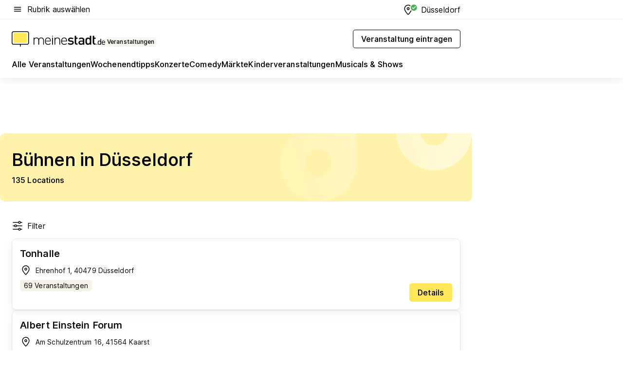

--- FILE ---
content_type: text/html; charset=utf-8
request_url: https://veranstaltungen.meinestadt.de/duesseldorf/locations/buehnen
body_size: 80127
content:
<!DOCTYPE html><html lang="de"><head><meta charset="UTF-8"><meta name="referrer" content="unsafe-url"><meta name="viewport" content="width=device-width, initial-scale=1.0"><meta http-equiv="X-UA-Compatible" content="ie=edge"><title>Bühnen und Theater in Düsseldorf und Umgebung</title><meta name="description" content="Hier findest du eine Liste aller Bühnen in Düsseldorf: Freilichtbühnen, Theaterbühnen, Schauspielhäuser und andere Locations!"><meta name="robots" content="all"><link rel="canonical" href="https://veranstaltungen.meinestadt.de/duesseldorf/locations/buehnen"><meta property="og:site_name" content="meinestadt.de"><meta property="og:locale" content="de_DE"><meta property="og:type" content="website"><meta property="twitter:site" content="@meinestadt.de"><meta property="twitter:site:id" content="18801608"><meta property="twitter:card" content="summary_large_image"><meta property="fb:app_id" content="1142750435829968"><meta property="fb:pages" content="64154755476"><link rel="dns-prefetch" href="https://image-resize.meinestadt.de"><link rel="dns-prefetch" href="https://cluster-services.meinestadt.de"><link rel="preconnect" href="https://image-resize.meinestadt.de"><link rel="preconnect" href="https://cluster-services.meinestadt.de"><link href="https://cluster-services.meinestadt.de/fonts/v1/inter/fonts.css" rel="stylesheet"><link rel="preload" href="//securepubads.g.doubleclick.net/tag/js/gpt.js" as="script"><style>/*! normalize.css v8.0.1 | MIT License | github.com/necolas/normalize.css */html{line-height:1.15;-webkit-text-size-adjust:100%}body{margin:0}main{display:block}h1{font-size:2em;margin:.67em 0}hr{box-sizing:content-box;height:0;overflow:visible}pre{font-family:monospace,monospace;font-size:1em}a{background-color:transparent}abbr[title]{border-bottom:none;text-decoration:underline;-webkit-text-decoration:underline dotted;text-decoration:underline dotted}b,strong{font-weight:bolder}code,kbd,samp{font-family:monospace,monospace;font-size:1em}small{font-size:80%}sub,sup{font-size:75%;line-height:0;position:relative;vertical-align:baseline}sub{bottom:-.25em}sup{top:-.5em}img{border-style:none}button,input,optgroup,select,textarea{font-family:inherit;font-size:100%;line-height:1.15;margin:0}button,input{overflow:visible}button,select{text-transform:none}[type=button],[type=reset],[type=submit],button{-webkit-appearance:button}[type=button]::-moz-focus-inner,[type=reset]::-moz-focus-inner,[type=submit]::-moz-focus-inner,button::-moz-focus-inner{border-style:none;padding:0}[type=button]:-moz-focusring,[type=reset]:-moz-focusring,[type=submit]:-moz-focusring,button:-moz-focusring{outline:1px dotted ButtonText}fieldset{padding:.35em .75em .625em}legend{box-sizing:border-box;color:inherit;display:table;max-width:100%;padding:0;white-space:normal}progress{vertical-align:baseline}textarea{overflow:auto}[type=checkbox],[type=radio]{box-sizing:border-box;padding:0}[type=number]::-webkit-inner-spin-button,[type=number]::-webkit-outer-spin-button{height:auto}[type=search]{-webkit-appearance:textfield;outline-offset:-2px}[type=search]::-webkit-search-decoration{-webkit-appearance:none}::-webkit-file-upload-button{-webkit-appearance:button;font:inherit}:-webkit-autofill{-webkit-text-fill-color:fieldtext}details{display:block}summary{display:list-item}[hidden],template{display:none}blockquote,body,dd,dl,fieldset,figure,h1,h2,h3,h4,h5,h6,hr,legend,ol,p,pre,ul{margin:0;padding:0}li>ol,li>ul{margin-bottom:0}table{border-collapse:collapse;border-spacing:0}fieldset{border:0;min-width:0}button,input,select{-webkit-appearance:none;-moz-appearance:none;appearance:none;background-color:transparent;border:0;color:#000;font-family:Inter,sans-serif;font-size:14px;letter-spacing:.1px;line-height:22px;margin:0;outline:none!important;padding:0}@media screen and (min-width:375px){button,input,select{font-size:14px;letter-spacing:.1px;line-height:22px}}@media screen and (min-width:1280px){button,input,select{font-size:14px;letter-spacing:.1px;line-height:22px}}button:disabled,input:disabled,select:disabled{opacity:1;-webkit-text-fill-color:currentColor}button[type=submit],input[type=submit],select[type=submit]{font-weight:400}textarea{background-color:transparent;border:0;padding:0;resize:none}html{box-sizing:border-box;font-size:10px;min-height:100%;overflow-y:scroll}html *{box-sizing:inherit}html :after,html :before{box-sizing:inherit;display:block}body{color:#000;font-family:Inter,sans-serif;font-size:14px;letter-spacing:.1px;line-height:22px;position:relative}@media screen and (min-width:375px){body{font-size:14px;letter-spacing:.1px;line-height:22px}}@media screen and (min-width:1280px){body{font-size:14px;letter-spacing:.1px;line-height:22px}}button:disabled,input[type=button]:disabled,input[type=submit]:disabled{cursor:not-allowed}*{-webkit-tap-highlight-color:rgba(0,0,0,0);-moz-tap-highlight-color:transparent}:focus,:hover{outline:none}input:-webkit-autofill,input:-webkit-autofill:active,input:-webkit-autofill:focus,input:-webkit-autofill:hover{-webkit-transition:color 9999s ease-out,background-color 9999s ease-out;-webkit-transition-delay:9999s}a{color:#000;text-decoration:none;text-decoration-line:none}a:active,a:focus,a:hover,a:visited{color:#000;text-decoration:none}h1{font-size:22px;letter-spacing:.1px;line-height:30px}@media screen and (min-width:375px){h1{font-size:26px;letter-spacing:.1px;line-height:34px}}@media screen and (min-width:1280px){h1{font-size:36px;letter-spacing:.1px;line-height:44px}}h2{font-size:20px;letter-spacing:.1px;line-height:28px}@media screen and (min-width:375px){h2{font-size:22px;letter-spacing:.1px;line-height:30px}}@media screen and (min-width:1280px){h2{font-size:28px;letter-spacing:.1px;line-height:36px}}h3{font-size:18px;letter-spacing:.1px;line-height:26px}@media screen and (min-width:375px){h3{font-size:18px;letter-spacing:.1px;line-height:26px}}@media screen and (min-width:1280px){h3{font-size:20px;letter-spacing:.1px;line-height:28px}}h4{font-size:16px;letter-spacing:.1px;line-height:24px}@media screen and (min-width:375px){h4{font-size:16px;letter-spacing:.1px;line-height:24px}}@media screen and (min-width:1280px){h4{font-size:16px;letter-spacing:.1px;line-height:24px}}h5{font-size:14px;letter-spacing:.1px;line-height:22px}@media screen and (min-width:375px){h5{font-size:14px;letter-spacing:.1px;line-height:22px}}@media screen and (min-width:1280px){h5{font-size:14px;letter-spacing:.1px;line-height:22px}}h6{font-size:14px;letter-spacing:.1px;line-height:22px}@media screen and (min-width:375px){h6{font-size:14px;letter-spacing:.1px;line-height:22px}}@media screen and (min-width:1280px){h6{font-size:14px;letter-spacing:.1px;line-height:22px}}html{bottom:0;left:0;overflow-x:hidden;position:relative;right:0;top:0;-webkit-overflow-scrolling:touch}@supports (scrollbar-gutter:stable){html{scrollbar-gutter:stable}}@supports not (scrollbar-gutter:stable){html{overflow-y:scroll}}html.-noScroll{overflow:hidden}html.-noScroll::-webkit-scrollbar{display:none}@supports not (scrollbar-gutter:stable){@media screen and (min-width:768px){html.-noScroll,html.-noScroll .ms-cookie-banner{padding-right:15px}}}html.-noScroll body{height:100%;overflow:hidden;width:100%}form{margin:0}select{-webkit-appearance:none}::-ms-clear{display:none}button:focus{outline:0!important}</style><style>.ms-defaultView{display:grid;grid-template-areas:"smartBanner smartBanner smartBanner" "header header header" "m0 m0 m0" "stage stage stage" ". main ." "footer footer footer";grid-template-rows:auto auto auto auto 1fr auto;min-height:100%;width:100%}@media screen and (min-width:768px){.ms-defaultView{grid-template-areas:"header header header" "header header header" ". p0 ." "stage stage skyRight" "skyLeft main skyRight" "footer footer footer";grid-template-rows:auto auto auto auto 1fr auto}}@media screen and (min-width:1280px){.ms-defaultView{grid-template-areas:"header header header" "header header header" ". p0 ." "stage stage stage" "skyLeft main skyRight" "footer footer footer";grid-template-rows:auto auto auto auto 1fr auto}}.ms-defaultView{grid-template-columns:0 minmax(0,768px) 0}@media screen and (min-width:768px){.ms-defaultView{grid-template-columns:0 768px 1fr}}@media screen and (min-width:1280px){.ms-defaultView{grid-template-columns:1fr 970px minmax(310px,1fr)}}@media screen and (min-width:1440px){.ms-defaultView{grid-template-columns:minmax(160px,1fr) 970px minmax(310px,1fr)}}@media screen and (min-width:1600px){.ms-defaultView{grid-template-columns:minmax(160px,1fr) 1140px minmax(310px,1fr)}}.ms-defaultView__smartBanner{grid-area:smartBanner}.ms-defaultView__header{grid-area:header;margin-bottom:24px}@media screen and (min-width:768px){.ms-defaultView__m0,.ms-defaultView__m9{display:none}}.ms-defaultView__m0{grid-area:m0;padding-bottom:5px;padding-top:5px}.ms-defaultView__p2,.ms-defaultView__p5{display:none;padding-bottom:10px}@media screen and (min-width:768px){.ms-defaultView__p2,.ms-defaultView__p5{display:block}}.ms-defaultView__p2{grid-area:skyRight}.ms-defaultView__p5{grid-area:skyLeft;justify-self:end;padding-right:10px}@media screen and (max-width:1440px){.ms-defaultView__p5{display:none}}.ms-defaultView__p0{display:none;grid-area:p0;justify-content:center}@media screen and (min-width:768px){.ms-defaultView__p0{display:flex}}.ms-defaultView__main{grid-area:main}.ms-defaultView__stage{grid-area:stage;z-index:5}.ms-defaultView__footer{grid-area:footer}.ms-defaultView__linkunits{margin-bottom:30px}.ms-defaultView.-hasStage .ms-defaultView__p2{padding-top:10px}.ms-defaultView.-hasStage .ms-defaultView__header{margin-bottom:0}@media screen and (min-width:1280px){.ms-defaultView.-hasStage .ms-defaultView__header{margin-bottom:24px}.ms-defaultView.-stageWithAds{grid-template-areas:"header header header" "header header header" ". p0 ." "skyLeft stage skyRight" "skyLeft main skyRight" "footer footer footer"}}.ms-header[data-v-3396afb3]{box-shadow:0 4px 12px 0 rgba(0,0,0,.04),0 7px 25px 0 rgba(0,0,0,.04);display:flex;flex-direction:column;position:relative;width:100%}@media screen and (min-width:1280px){.ms-header[data-v-3396afb3]{padding-bottom:8px}.ms-header[data-v-3396afb3]:before{background-color:#f5f5f5;content:"";display:block;height:2px;left:0;position:absolute;top:38px;width:100%;z-index:-1}}.ms-header__lowerSection[data-v-3396afb3],.ms-header__middleSection[data-v-3396afb3],.ms-header__upperSection[data-v-3396afb3]{display:grid;grid-template-areas:". content .";grid-template-columns:0 minmax(0,768px) 0}@media screen and (min-width:768px){.ms-header__lowerSection[data-v-3396afb3],.ms-header__middleSection[data-v-3396afb3],.ms-header__upperSection[data-v-3396afb3]{grid-template-columns:0 768px 1fr}}@media screen and (min-width:1280px){.ms-header__lowerSection[data-v-3396afb3],.ms-header__middleSection[data-v-3396afb3],.ms-header__upperSection[data-v-3396afb3]{grid-template-columns:1fr 970px minmax(310px,1fr)}}@media screen and (min-width:1440px){.ms-header__lowerSection[data-v-3396afb3],.ms-header__middleSection[data-v-3396afb3],.ms-header__upperSection[data-v-3396afb3]{grid-template-columns:minmax(160px,1fr) 970px minmax(310px,1fr)}}@media screen and (min-width:1600px){.ms-header__lowerSection[data-v-3396afb3],.ms-header__middleSection[data-v-3396afb3],.ms-header__upperSection[data-v-3396afb3]{grid-template-columns:minmax(160px,1fr) 1140px minmax(310px,1fr)}}@media screen and (min-width:1280px){.ms-header__middleSection[data-v-3396afb3]{background-color:#f7f6ef}}.ms-header__lowerSectionContent[data-v-3396afb3],.ms-header__middleSectionContent[data-v-3396afb3],.ms-header__upperSectionContent[data-v-3396afb3]{display:grid;grid-area:content}@media screen and (min-width:1280px){.ms-header__lowerSectionContent[data-v-3396afb3],.ms-header__middleSectionContent[data-v-3396afb3],.ms-header__upperSectionContent[data-v-3396afb3]{padding-left:24px;padding-right:24px}}.ms-header__upperSectionContent[data-v-3396afb3]{grid-template-areas:"burgerMenuBtn logo .";grid-template-columns:1fr 1fr 1fr}@media screen and (min-width:1280px){.ms-header__upperSectionContent[data-v-3396afb3]{font-size:16px;grid-template-areas:"burgerMenuBtn .";grid-template-columns:1fr auto;height:40px;letter-spacing:.1px;line-height:24px}}@media screen and (min-width:1280px) and (min-width:375px){.ms-header__upperSectionContent[data-v-3396afb3]{font-size:16px;letter-spacing:.1px;line-height:24px}}@media screen and (min-width:1280px) and (min-width:1280px){.ms-header__upperSectionContent[data-v-3396afb3]{font-size:16px;letter-spacing:.1px;line-height:24px}}.ms-header__middleSectionContent[data-v-3396afb3]{grid-template-areas:"relocation";grid-template-columns:1fr}@media screen and (min-width:1280px){.ms-header__lowerSectionContent[data-v-3396afb3]{grid-template-areas:"logo          linkArea" "nav           nav";grid-template-columns:auto 1fr}}.ms-header__metaActions[data-v-3396afb3]{align-items:center;display:flex;gap:24px;justify-content:center;justify-self:end}@media screen and (min-width:768px){.ms-header__metaActions[data-v-3396afb3]{justify-content:flex-end}}.ms-header__burgerMenu[data-v-3396afb3]{grid-area:burgerMenuBtn}.ms-header__linkArea[data-v-3396afb3]{grid-area:linkArea}.ms-header__logo[data-v-3396afb3]{grid-area:logo}.ms-header__navBar[data-v-3396afb3]{grid-area:nav}.ms-header__relocation[data-v-3396afb3]{background-color:#f7f6ef;border-radius:10px;grid-area:relocation;margin-bottom:16px;margin-left:16px;margin-right:16px}@media screen and (min-width:1280px){.ms-header__relocation[data-v-3396afb3]{border-radius:none;margin:0}}.ms-header__bookmark[data-v-3396afb3],.ms-header__login[data-v-3396afb3]{align-self:center;justify-self:end}.ms-header__relocationToggle[data-v-3396afb3]{align-self:center;justify-self:center}@media screen and (min-width:1280px){.ms-header__relocationToggle[data-v-3396afb3]{justify-self:end}}.ms-header.-noBorderTop[data-v-3396afb3]:before{content:none}.ms-header.-noBorderBottom[data-v-3396afb3]{border-bottom:0;margin-bottom:0}.ms-smartBanner[data-v-41f22f7c]{align-items:center;background-color:#333;color:#fff;display:flex;min-height:80px;padding:10px;position:relative}.ms-smartBanner__closeBtn[data-v-41f22f7c]{align-self:center;cursor:pointer;display:block;height:14px;width:14px}.ms-smartBanner__closeBtn[data-v-41f22f7c],.ms-smartBanner__cta[data-v-41f22f7c],.ms-smartBanner__logo[data-v-41f22f7c]{cursor:pointer}.ms-smartBanner__logo[data-v-41f22f7c]{border-radius:13px;display:block;height:50px;margin-left:5px;width:50px}@media screen and (min-width:375px){.ms-smartBanner__logo[data-v-41f22f7c]{height:60px;margin-left:10px;width:60px}}.ms-smartBanner__description[data-v-41f22f7c],.ms-smartBanner__name[data-v-41f22f7c],.ms-smartBanner__rating[data-v-41f22f7c]{font-size:12px;letter-spacing:.1px;line-height:20px}@media screen and (min-width:375px){.ms-smartBanner__description[data-v-41f22f7c],.ms-smartBanner__name[data-v-41f22f7c],.ms-smartBanner__rating[data-v-41f22f7c]{font-size:12px;letter-spacing:.1px;line-height:20px}}@media screen and (min-width:1280px){.ms-smartBanner__description[data-v-41f22f7c],.ms-smartBanner__name[data-v-41f22f7c],.ms-smartBanner__rating[data-v-41f22f7c]{font-size:12px;letter-spacing:.1px;line-height:20px}}.ms-smartBanner__name[data-v-41f22f7c]{font-weight:525}.ms-smartBanner__rating[data-v-41f22f7c]{margin-top:auto}.ms-smartBanner__cta[data-v-41f22f7c]{border:1px solid #fff;border-radius:3px;bottom:10px;box-sizing:border-box;font-size:14px;letter-spacing:.1px;line-height:22px;padding:5px 10px;position:absolute;right:10px;-webkit-user-select:none;-moz-user-select:none;user-select:none}@media screen and (min-width:375px){.ms-smartBanner__cta[data-v-41f22f7c]{font-size:14px;letter-spacing:.1px;line-height:22px}}@media screen and (min-width:1280px){.ms-smartBanner__cta[data-v-41f22f7c]{font-size:14px;letter-spacing:.1px;line-height:22px}}@media screen and (min-width:375px){.ms-smartBanner__cta[data-v-41f22f7c]{padding:5px 15px}}.ms-smartBanner__cta[data-v-41f22f7c],.ms-smartBanner__cta[data-v-41f22f7c]:visited{color:#fff}.ms-smartBanner__cta[data-v-41f22f7c]:active,.ms-smartBanner__cta[data-v-41f22f7c]:hover{background-color:#fff;border-color:#333;color:#333}.ms-smartBanner__textWrapper[data-v-41f22f7c]{display:flex;flex-direction:column;height:100%;margin-left:5px}@media screen and (min-width:375px){.ms-smartBanner__textWrapper[data-v-41f22f7c]{margin-left:10px}}.ms-smartBanner__star[data-v-41f22f7c]{display:inline;fill:#fc0;height:1em;width:1em}.ms-smartBanner__star+.ms-smartBanner__star[data-v-41f22f7c]{margin-left:1px}.ms-smartBanner__star.-empty[data-v-41f22f7c]{color:#fff}.ms-adPlace[data-v-7a86a1e5]{display:flex;justify-content:center;position:relative}.ms-adPlace__placement[data-v-7a86a1e5]{max-width:100%}.ms-adPlace.-p0[data-v-7a86a1e5]{padding-bottom:5px}.ms-adPlace.-p2[data-v-7a86a1e5]{justify-content:flex-start;padding-left:10px}.ms-adPlace.-p3[data-v-7a86a1e5],.ms-adPlace.-p4[data-v-7a86a1e5]{display:none;margin-bottom:20px;text-align:center;width:300px}@media screen and (min-width:768px){.ms-adPlace.-p3[data-v-7a86a1e5],.ms-adPlace.-p4[data-v-7a86a1e5]{display:block}}.ms-adPlace.-m0[data-v-7a86a1e5]{width:100%}.ms-adPlace.-m9[data-v-7a86a1e5]{position:fixed;top:0;z-index:7000000}.ms-adPlace.-m0sticky[data-v-7a86a1e5]{left:0;position:fixed;top:0;z-index:4000000}.ms-adPlace.-p2[data-v-7a86a1e5],.ms-adPlace.-sticky[data-v-7a86a1e5]{position:sticky;top:10px}.ms-adPlace.-c1[data-v-7a86a1e5],.ms-adPlace.-c2[data-v-7a86a1e5],.ms-adPlace.-c3[data-v-7a86a1e5]{align-items:center;display:flex;height:auto;justify-content:center;margin-left:-20px;margin-right:-20px;text-align:center}.ms-adPlace.-m1[data-v-7a86a1e5]:not(.-disturber),.ms-adPlace.-m2[data-v-7a86a1e5]:not(.-disturber),.ms-adPlace.-m3[data-v-7a86a1e5]:not(.-disturber),.ms-adPlace.-m4[data-v-7a86a1e5]:not(.-disturber),.ms-adPlace.-m5[data-v-7a86a1e5]:not(.-disturber),.ms-adPlace.-m6[data-v-7a86a1e5]:not(.-disturber),.ms-adPlace.-m7[data-v-7a86a1e5]:not(.-disturber),.ms-adPlace.-mx[data-v-7a86a1e5]:not(.-disturber),.ms-adPlace.-n0[data-v-7a86a1e5]:not(.-disturber),.ms-adPlace.-n1[data-v-7a86a1e5]:not(.-disturber),.ms-adPlace.-n2[data-v-7a86a1e5]:not(.-disturber),.ms-adPlace.-n3[data-v-7a86a1e5]:not(.-disturber),.ms-adPlace.-n4[data-v-7a86a1e5]:not(.-disturber),.ms-adPlace.-n5[data-v-7a86a1e5]:not(.-disturber){margin-bottom:20px}@media screen and (min-width:768px){.ms-adPlace.-mobile[data-v-7a86a1e5]{display:none}}.ms-adPlace.-desktop[data-v-7a86a1e5]{display:none}@media screen and (min-width:768px){.ms-adPlace.-desktop[data-v-7a86a1e5]{display:flex}}@charset "UTF-8";.dot[data-v-342a9404]:before{color:#ff5151;content:"●";font-size:18px;position:absolute;right:0;top:-6px}.ms-headerLogo__extraText--truncated[data-v-d9ea6298]{overflow:hidden;text-overflow:ellipsis;white-space:nowrap}.ms-headerLogo[data-v-d9ea6298]{display:flex;height:100%;justify-content:center;width:100%}@media screen and (min-width:1280px){.ms-headerLogo[data-v-d9ea6298]{height:auto;justify-content:flex-start;width:auto}}.ms-headerLogo__slogan[data-v-d9ea6298]{align-items:center;display:flex;flex-direction:column;padding-bottom:16px;padding-top:8px;position:relative}@media screen and (min-width:1280px){.ms-headerLogo__slogan[data-v-d9ea6298]{align-items:center;flex-direction:row;gap:8px;height:32px;justify-content:flex-start;margin:24px 0;padding-bottom:0;padding-top:0;position:relative}}.ms-headerLogo__svg[data-v-d9ea6298]{height:29px;max-width:174px;min-width:174px;width:174px}@media screen and (min-width:1280px){.ms-headerLogo__svg[data-v-d9ea6298]{height:100%;max-width:192px;width:192px}}.ms-headerLogo__channelLabel[data-v-d9ea6298]{align-self:flex-end;background-color:#f7f6ef;border-radius:5px;font-size:12px;font-weight:525;letter-spacing:.1px;line-height:20px;padding:1px 2px;-webkit-user-select:none;-moz-user-select:none;user-select:none}@media screen and (min-width:375px){.ms-headerLogo__channelLabel[data-v-d9ea6298]{font-size:12px;letter-spacing:.1px;line-height:20px}}@media screen and (min-width:1280px){.ms-headerLogo__channelLabel[data-v-d9ea6298]{align-self:center;font-size:12px;letter-spacing:.1px;line-height:20px;margin-top:auto;padding:0 4px;position:relative;right:auto;top:auto}}.ms-headerLogo__extraText[data-v-d9ea6298]{font-size:12px;letter-spacing:.1px;line-height:20px;margin-left:47px;margin-top:5px}@media screen and (min-width:375px){.ms-headerLogo__extraText[data-v-d9ea6298]{font-size:12px;letter-spacing:.1px;line-height:20px}}@media screen and (min-width:1280px){.ms-headerLogo__extraText[data-v-d9ea6298]{font-size:12px;letter-spacing:.1px;line-height:20px}}.ms-headerLogo__extraText--truncated[data-v-d9ea6298]{width:170px}.ms-headerLogo.-noLabel .ms-headerLogo__slogan[data-v-d9ea6298]{height:76px;justify-content:center;padding-bottom:0;padding-top:0}.ms-navBar[data-v-d1b54ae8],.ms-navBar__items[data-v-d1b54ae8]{max-width:100%;width:100%}.ms-navBar__items[data-v-d1b54ae8]{display:flex;flex-direction:row;gap:16px}@media screen and (min-width:1280px){.ms-navBar__items[data-v-d1b54ae8]{gap:32px}}.ms-navBar__item[data-v-d1b54ae8]{list-style:none;position:relative}.ms-navBar__item.-hidden[data-v-d1b54ae8]{opacity:0;pointer-events:none}.ms-navBar__itemLink[data-v-d1b54ae8]{color:#000;cursor:pointer;display:block;font-size:16px;font-weight:525;letter-spacing:.1px;line-height:24px;padding-bottom:8px}@media screen and (min-width:375px){.ms-navBar__itemLink[data-v-d1b54ae8]{font-size:16px;letter-spacing:.1px;line-height:24px}}@media screen and (min-width:1280px){.ms-navBar__itemLink[data-v-d1b54ae8]{font-size:16px;letter-spacing:.1px;line-height:24px}}.ms-navBar__itemLink[data-v-d1b54ae8]:after{border-radius:4px;bottom:0;content:"";height:4px;left:0;position:absolute;transform:scaleX(0);transform-origin:center;transition-duration:.3s;transition-property:background-color,transform;transition-timing-function:cubic-bezier(.4,0,.2,1);width:100%}.ms-navBar__itemLink.-active[data-v-d1b54ae8]:after,.ms-navBar__itemLink[data-v-d1b54ae8]:hover:after{background-color:#ffe857;transform:scaleX(1)}.ms-navBar__itemLink[data-v-d1b54ae8]:active:after{background-color:#fc0;transform:scaleX(1.1)}.ms-navBar__itemLink.-currentChannel[data-v-d1b54ae8]{pointer-events:none}.ms-navBar__itemLink.-currentChannel[data-v-d1b54ae8]:after{background-image:linear-gradient(#ffe857,#ffe857);background-size:100% 4px;border-radius:2px}.ms-navBar__itemLink.-hideHighlighting[data-v-d1b54ae8]:after{background-image:linear-gradient(180deg,#f5f5f5,#f5f5f5);background-size:0 4px}.ms-navBar__itemLink.-noPaddingRight[data-v-d1b54ae8]:hover:after{width:100%}.ms-navBar__itemLink.-noPaddingRight[data-v-d1b54ae8]:active:after{left:-4px;width:calc(100% + 8px)}.ms-navBar__itemLink.-noPaddingRight .ms-navBar__itemLinkText[data-v-d1b54ae8]{padding-right:5px;white-space:nowrap}.ms-navBar__itemLinkText[data-v-d1b54ae8]{white-space:nowrap}.ms-offcanvasNav[data-v-47fe3c3d]{position:relative;z-index:6000020}.ms-offcanvasNav[data-v-47fe3c3d]:before{background-color:#333;bottom:0;content:"";height:100vh;left:0;opacity:0;pointer-events:none;position:fixed;top:0;transition-duration:.3s;transition-property:opacity,-webkit-backdrop-filter;transition-property:backdrop-filter,opacity;transition-property:backdrop-filter,opacity,-webkit-backdrop-filter;transition-timing-function:cubic-bezier(.4,0,.2,1);width:100vw;will-change:backdrop-filter}@supports ((-webkit-backdrop-filter:blur()) or (backdrop-filter:blur())){.ms-offcanvasNav[data-v-47fe3c3d]:before{-webkit-backdrop-filter:blur(0);backdrop-filter:blur(0)}}.ms-offcanvasNav[data-v-47fe3c3d]:before{z-index:-1}.ms-offcanvasNav.-open .ms-offcanvasNav__drawer[data-v-47fe3c3d]{transform:translateX(0)}.ms-offcanvasNav.-open[data-v-47fe3c3d]:before{cursor:pointer;opacity:.75;pointer-events:all}@supports ((-webkit-backdrop-filter:blur()) or (backdrop-filter:blur())){.ms-offcanvasNav.-open[data-v-47fe3c3d]:before{-webkit-backdrop-filter:blur(1px);backdrop-filter:blur(1px)}}.ms-offcanvasNav__drawer[data-v-47fe3c3d]{background-color:#fff;bottom:0;display:flex;flex-direction:column;left:0;position:fixed;right:0;top:0;transform:translateX(-100%);transition:transform .3s cubic-bezier(.4,0,.2,1);width:100vw;z-index:0}@media screen and (min-width:768px){.ms-offcanvasNav__drawer[data-v-47fe3c3d]{width:320px}}.ms-offcanvasNav__layerWrapper[data-v-47fe3c3d]{display:flex;flex-grow:1;min-width:100%;overflow:hidden;position:relative;z-index:5}.ms-offcanvasNav__level0[data-v-47fe3c3d],.ms-offcanvasNav__level1[data-v-47fe3c3d]{bottom:0;display:flex;flex-direction:column;left:0;overflow:hidden;position:absolute;right:0;top:0;transition:transform .3s cubic-bezier(.4,0,.2,1)}.ms-offcanvasNav__level0[data-v-47fe3c3d]{transform:translateX(0)}.ms-offcanvasNav__level0.-open[data-v-47fe3c3d]{transform:translateX(-100%)}.ms-offcanvasNav__level1[data-v-47fe3c3d]{transform:translateX(100%)}.ms-offcanvasNav__level1.-open[data-v-47fe3c3d]{transform:translateX(0)}.ms-offcanvasNav__nav[data-v-47fe3c3d]{align-items:center;background-color:#fff;display:flex;justify-content:space-between;padding-left:32px;padding-right:32px;padding-top:32px;width:100%}.ms-offcanvasNav__icon[data-v-47fe3c3d]{height:24px;width:24px}.ms-offcanvasNav__backBtn[data-v-47fe3c3d],.ms-offcanvasNav__closeBtn[data-v-47fe3c3d]{align-items:center;cursor:pointer;display:flex;height:100%}.ms-offcanvasNav__backBtn+.ms-offcanvasNav__backBtn[data-v-47fe3c3d],.ms-offcanvasNav__backBtn+.ms-offcanvasNav__closeBtn[data-v-47fe3c3d],.ms-offcanvasNav__closeBtn+.ms-offcanvasNav__backBtn[data-v-47fe3c3d],.ms-offcanvasNav__closeBtn+.ms-offcanvasNav__closeBtn[data-v-47fe3c3d]{margin-left:auto}.ms-offcanvasNav__backBtn.-noPointer[data-v-47fe3c3d],.ms-offcanvasNav__closeBtn.-noPointer[data-v-47fe3c3d]{cursor:auto}.ms-offcanvasNav__headline[data-v-47fe3c3d],.ms-offcanvasNav__link[data-v-47fe3c3d]{flex-shrink:0}.ms-offcanvasNav__headline[data-v-47fe3c3d]{align-items:center;display:flex;flex-direction:column;font-size:18px;font-weight:525;letter-spacing:.1px;line-height:26px;padding-bottom:48px;padding-top:24px;text-align:center}@media screen and (min-width:375px){.ms-offcanvasNav__headline[data-v-47fe3c3d]{font-size:18px;letter-spacing:.1px;line-height:26px}}@media screen and (min-width:1280px){.ms-offcanvasNav__headline[data-v-47fe3c3d]{font-size:20px;letter-spacing:.1px;line-height:28px}}.ms-offcanvasNav__link[data-v-47fe3c3d]{align-items:center;cursor:pointer;display:flex;font-size:16px;font-weight:525;height:50px;justify-content:space-between;letter-spacing:.1px;line-height:24px;padding-left:32px;padding-right:32px;position:relative;width:100%}@media screen and (min-width:375px){.ms-offcanvasNav__link[data-v-47fe3c3d]{font-size:16px;letter-spacing:.1px;line-height:24px}}@media screen and (min-width:1280px){.ms-offcanvasNav__link[data-v-47fe3c3d]{font-size:16px;letter-spacing:.1px;line-height:24px}}.ms-offcanvasNav__link[data-v-47fe3c3d]:after{border-radius:2px;bottom:0;content:"";left:0;position:absolute;top:0;width:5px}.ms-offcanvasNav__link[data-v-47fe3c3d]:hover:after{background-color:#f1ede0}.ms-offcanvasNav__link.-active[data-v-47fe3c3d]{font-weight:525}.ms-offcanvasNav__link.-active[data-v-47fe3c3d]:after{background-color:#ffda00}.ms-offcanvasNav__body[data-v-47fe3c3d]{flex-shrink:1;overflow-y:auto;-webkit-overflow-scrolling:touch}.ms-offcanvasNav__btnArea[data-v-47fe3c3d]{box-shadow:0 4px 12px 0 rgba(0,0,0,.04),0 7px 25px 0 rgba(0,0,0,.04);display:flex;flex-direction:column;flex-shrink:0;gap:8px;justify-self:flex-end;margin-top:auto;padding:32px}.ms-offcanvasNav__cta[data-v-47fe3c3d]{align-items:center;background-color:#ffda00;display:flex;flex-grow:1;justify-content:center;min-height:50px;min-width:50%;padding-left:5px;padding-right:5px;text-align:center}.ms-offcanvasNav__cta.-secondary[data-v-47fe3c3d]{background:#fff}.ms-offcanvasNav__channelIcon[data-v-47fe3c3d]{background-color:#fbfaf7;border-radius:50%;margin-bottom:8px}.cs-bookmark-icon[data-v-3aada5eb]{display:block;position:relative}.cs-bookmark-icon[data-v-3aada5eb]:after{background-color:#f14165;border:2px solid #fff;border-radius:50%;content:"";height:10px;opacity:0;position:absolute;right:1px;top:1px;transition:opacity .2s cubic-bezier(.4,0,.2,1);width:10px}.cs-bookmark-icon__icon[data-v-3aada5eb]{height:24px;width:24px}.cs-bookmark-icon.-hasDot[data-v-3aada5eb]:after{opacity:1}.ms-textLink.-truncated .ms-textLink__textWrapper[data-v-38ea909b],.ms-textLink__suffix[data-v-38ea909b]{overflow:hidden;text-overflow:ellipsis;white-space:nowrap}.ms-textLink[data-v-38ea909b]{align-items:flex-start;cursor:pointer;display:flex}.ms-textLink .ms-textLink__text[data-v-38ea909b]{background-image:linear-gradient(#fc0,#fc0);background-position:50% 100%;background-repeat:no-repeat;background-size:0 2px;transition:background-size .3s ease-in}.ms-textLink:focus .ms-textLink__text[data-v-38ea909b],.ms-textLink:hover .ms-textLink__text[data-v-38ea909b]{background-size:100% 2px}.ms-textLink:active .ms-textLink__text[data-v-38ea909b]{background-image:linear-gradient(#fc0,#fc0);background-size:100% 2px}.ms-textLink__svg[data-v-38ea909b]{color:#fc0;display:inline-block;height:22px;margin-right:5px;min-width:12px;width:12px}@media screen and (min-width:768px){.ms-textLink__svg[data-v-38ea909b]{height:22px}}.ms-textLink.-copylink[data-v-38ea909b]{color:inherit;display:inline-block;font-size:inherit;font-weight:inherit}.ms-textLink.-copylink .ms-textLink__text[data-v-38ea909b]{background-image:linear-gradient(#fc0,#fc0);background-position:50% 100%;background-repeat:no-repeat;background-size:80% 2px;transition:background-size .3s ease-in}.ms-textLink.-copylink:focus .ms-textLink__text[data-v-38ea909b],.ms-textLink.-copylink:hover .ms-textLink__text[data-v-38ea909b]{background-size:100% 2px}.ms-textLink.-copylink:active .ms-textLink__text[data-v-38ea909b]{background-image:linear-gradient(#333,#333);background-size:100% 2px}.ms-textLink.-hyphens[data-v-38ea909b]{-webkit-hyphens:auto;hyphens:auto;word-break:normal}.ms-textLink.-anchorLink[data-v-38ea909b]{display:inline}.ms-textLink.-clickArea[data-v-38ea909b]:after{bottom:0;content:"";left:0;position:absolute;right:0;top:0}.ms-textLink__suffix[data-v-38ea909b]{color:#999;margin-left:5px}.ms-button[data-v-0cd7eb0c]{background-color:#ffda00;border:1px solid #ffda00;border-radius:3px;cursor:pointer;display:inline-block;height:50px;max-height:50px;min-height:50px;padding-left:30px;padding-right:30px;position:relative;transition-duration:.3s;transition-property:color,background-color,border-color;transition-timing-function:cubic-bezier(.4,0,.2,1);-webkit-user-select:none;-moz-user-select:none;user-select:none}.ms-button[data-v-0cd7eb0c]:active,.ms-button[data-v-0cd7eb0c]:focus,.ms-button[data-v-0cd7eb0c]:hover{background-color:#feba2e;border-color:#feba2e}.ms-button[data-v-0cd7eb0c]:disabled{background-color:#fced96;border-color:#fced96;color:#999;cursor:not-allowed}.ms-button[data-v-0cd7eb0c]:active:not(:disabled){transform:translateY(2px)}.ms-button__flexWrapper[data-v-0cd7eb0c]{align-items:center;display:flex;height:100%;justify-content:center}.ms-button__icon[data-v-0cd7eb0c]{height:25px;margin-right:10px;width:25px}.ms-button__loader[data-v-0cd7eb0c]{display:none;left:50%;position:absolute;top:50%;transform:translate(-50%,-50%)}.ms-button.-secondary[data-v-0cd7eb0c]{background-color:#f5f5f5;border-color:#ccc}.ms-button.-secondary[data-v-0cd7eb0c]:active,.ms-button.-secondary[data-v-0cd7eb0c]:focus,.ms-button.-secondary[data-v-0cd7eb0c]:hover{background-color:#ccc}.ms-button.-secondary[data-v-0cd7eb0c]:disabled{background-color:#f5f5f5}.ms-button.-inverted[data-v-0cd7eb0c]{background-color:transparent;border-color:#fff;color:#fff}.ms-button.-inverted[data-v-0cd7eb0c]:active,.ms-button.-inverted[data-v-0cd7eb0c]:focus,.ms-button.-inverted[data-v-0cd7eb0c]:hover{background-color:#fff;color:#333}.ms-button.-inverted[data-v-0cd7eb0c]:disabled{background-color:#f5f5f5}.ms-button.-small[data-v-0cd7eb0c]{height:30px;max-height:30px;min-height:30px}.ms-button.-noTextWrap[data-v-0cd7eb0c]{white-space:nowrap}.ms-button.-square[data-v-0cd7eb0c]{padding:0;width:50px}.ms-button.-loading .ms-button__flexWrapper[data-v-0cd7eb0c]{visibility:hidden}.ms-button.-loading .ms-button__loader[data-v-0cd7eb0c]{display:block}.cs-autocomplete-dropdown__wrapper[data-v-f6b38de5]{align-items:flex-end;border-radius:5px;border-style:solid;border-width:1px;display:flex;height:52px;padding:5px 12px;position:relative;--tw-border-opacity:1;border-color:rgb(204 204 204/var(--tw-border-opacity));transition-duration:.2s;transition-property:all;transition-timing-function:cubic-bezier(.4,0,.2,1)}.cs-autocomplete-dropdown__wrapper[data-v-f6b38de5]:hover{box-shadow:0 0 0 4px #f1ede0}.cs-autocomplete-dropdown__input[data-v-f6b38de5]{flex-grow:1;overflow:hidden;text-overflow:ellipsis;white-space:nowrap;width:100%}.cs-autocomplete-dropdown__label[data-v-f6b38de5]{left:12px;max-width:calc(100% - 24px);overflow:hidden;position:absolute;text-overflow:ellipsis;top:5px;transform:translateY(9px);white-space:nowrap;--tw-text-opacity:1;color:rgb(102 102 102/var(--tw-text-opacity));transition-duration:.2s;transition-property:all;transition-timing-function:cubic-bezier(.4,0,.2,1)}@media screen and (min-width:768px){.cs-autocomplete-dropdown__label[data-v-f6b38de5]{transform:translateY(9px)}}.cs-autocomplete-dropdown.-filled .cs-autocomplete-dropdown__label[data-v-f6b38de5],.cs-autocomplete-dropdown.-focus .cs-autocomplete-dropdown__label[data-v-f6b38de5]{font-size:12px;letter-spacing:.1px;line-height:20px;transform:translateY(0)}@media screen and (min-width:375px){.cs-autocomplete-dropdown.-filled .cs-autocomplete-dropdown__label[data-v-f6b38de5],.cs-autocomplete-dropdown.-focus .cs-autocomplete-dropdown__label[data-v-f6b38de5]{font-size:12px;letter-spacing:.1px;line-height:20px}}@media screen and (min-width:1280px){.cs-autocomplete-dropdown.-filled .cs-autocomplete-dropdown__label[data-v-f6b38de5],.cs-autocomplete-dropdown.-focus .cs-autocomplete-dropdown__label[data-v-f6b38de5]{font-size:12px;letter-spacing:.1px;line-height:20px}}.cs-autocomplete-dropdown.-focus .cs-autocomplete-dropdown__wrapper[data-v-f6b38de5]{box-shadow:0 0 0 4px #fff3ab;--tw-border-opacity:1;border-color:rgb(255 211 29/var(--tw-border-opacity))}.cs-autocomplete-dropdown.-error .cs-autocomplete-dropdown__input[data-v-f6b38de5]{width:calc(100% - 52px)}.cs-autocomplete-dropdown.-error .cs-autocomplete-dropdown__wrapper[data-v-f6b38de5]{box-shadow:0 0 0 4px #fccfd8;--tw-border-opacity:1;border-color:rgb(241 65 101/var(--tw-border-opacity))}.cs-autocomplete-dropdown.-error .cs-autocomplete-dropdown__label[data-v-f6b38de5],.cs-autocomplete-dropdown.-error .cs-autocomplete-dropdown__wrapper[data-v-f6b38de5]{--tw-text-opacity:1;color:rgb(241 65 101/var(--tw-text-opacity))}.cs-autocomplete-dropdown.-inactive[data-v-f6b38de5]{cursor:not-allowed}.cs-autocomplete-dropdown.-inactive .cs-autocomplete-dropdown__input[data-v-f6b38de5]{cursor:not-allowed;width:calc(100% - 52px)}.cs-autocomplete-dropdown.-inactive .cs-autocomplete-dropdown__wrapper[data-v-f6b38de5]{box-shadow:none;--tw-border-opacity:1;border-color:rgb(229 229 229/var(--tw-border-opacity))}.cs-autocomplete-dropdown.-inactive .cs-autocomplete-dropdown__label[data-v-f6b38de5],.cs-autocomplete-dropdown.-inactive .cs-autocomplete-dropdown__wrapper[data-v-f6b38de5]{--tw-text-opacity:1;color:rgb(204 204 204/var(--tw-text-opacity))}.mt-12[data-v-f6b38de5]{margin-top:12px}.ms-stars-rating__star[data-v-2cac27f2]{height:1em;width:1em}.ms-stars-rating__star+.ms-stars-rating__star[data-v-2cac27f2]{margin-left:1px}.custom-icon-size[data-v-3f48c70d]{min-height:38px;min-width:38px}.custom-padding[data-v-3f48c70d]{padding-bottom:7px;padding-top:7px}.closeIcon[data-v-3f48c70d],.input:checked~.label .openIcon[data-v-3f48c70d]{display:none}.input:checked~.label .closeIcon[data-v-3f48c70d]{display:block}.body[data-v-3f48c70d]{height:0;overflow:hidden}.input:checked~.body[data-v-3f48c70d]{height:auto;overflow:visible}.input:disabled:checked~.checkbox .dot[data-v-31af331c]{--tw-bg-opacity:1;background-color:rgb(229 229 229/var(--tw-bg-opacity))}.input:enabled:hover~.checkbox .dot[data-v-31af331c]{--tw-bg-opacity:1;background-color:rgb(227 220 196/var(--tw-bg-opacity))}.input:enabled:checked~.checkbox .dot[data-v-31af331c]{--tw-bg-opacity:1;background-color:rgb(255 211 29/var(--tw-bg-opacity))}.vertical-padding[data-v-31af331c]{padding-bottom:14px;padding-top:14px}.cs-modal[data-v-c7199f53]{align-items:flex-end;background-color:rgba(0,0,0,.5);display:flex;inset:0;justify-content:center;padding-top:16px;position:fixed;transition:opacity .3s cubic-bezier(.4,0,.2,1);z-index:6000025}@media screen and (min-width:768px){.cs-modal[data-v-c7199f53]{align-items:center;padding-bottom:64px;padding-top:64px}.cs-modal.-fullscreen[data-v-c7199f53]{padding-bottom:0}}@media screen and (min-width:1280px){.cs-modal.-fullscreen[data-v-c7199f53]{padding-top:24px}}.cs-modal.-fullscreen .cs-modal__dialog[data-v-c7199f53]{height:100%;max-height:none;width:100%}.cs-modal__dialog[data-v-c7199f53]{border-top-left-radius:10px;border-top-right-radius:10px;display:flex;flex-direction:column;max-height:100%;overflow:hidden;width:100%}@media screen and (min-width:768px){.cs-modal__dialog[data-v-c7199f53]{border-bottom-left-radius:10px;border-bottom-right-radius:10px;box-shadow:0 4px 12px 0 rgba(0,0,0,.04),0 7px 25px 0 rgba(0,0,0,.04);width:632px}}.cs-modal__head[data-v-c7199f53]{align-items:center;border-top-left-radius:10px;border-top-right-radius:10px;box-shadow:0 4px 12px 0 rgba(0,0,0,.04),0 7px 25px 0 rgba(0,0,0,.04);display:grid;grid-template-areas:"close title .";grid-template-columns:24px 1fr 24px;padding:16px}.cs-modal__close[data-v-c7199f53]{height:24px;width:24px}.cs-modal__title[data-v-c7199f53]{font-size:16px;font-weight:525;letter-spacing:.1px;line-height:24px;text-align:center}@media screen and (min-width:375px){.cs-modal__title[data-v-c7199f53]{font-size:16px;letter-spacing:.1px;line-height:24px}}@media screen and (min-width:1280px){.cs-modal__title[data-v-c7199f53]{font-size:16px;letter-spacing:.1px;line-height:24px}}.cs-modal__body[data-v-c7199f53]{height:100%;overflow-x:hidden;overflow-y:auto;padding:16px;width:100%}@media screen and (min-width:768px){.cs-modal__body[data-v-c7199f53]{padding:24px}}.cs-modal__footer[data-v-c7199f53]{background-color:#fff;box-shadow:0 4px 12px 0 rgba(0,0,0,.04),0 7px 25px 0 rgba(0,0,0,.04);display:flex;gap:16px;padding:16px}@media screen and (min-width:375px){.cs-modal__footer[data-v-c7199f53]{padding-left:24px;padding-right:24px}}@media screen and (min-width:768px){.cs-modal__footer[data-v-c7199f53]{justify-content:flex-end}}.cs-modal__footer.-two[data-v-c7199f53]{display:grid;grid-template-columns:1fr}@media screen and (min-width:375px){.cs-modal__footer.-two[data-v-c7199f53]{grid-template-columns:1fr 1fr;justify-content:unset}}.cs-modal__button[data-v-c7199f53]{width:100%}@media screen and (min-width:768px){.cs-modal__button[data-v-c7199f53]{width:auto}}.dialog-enter-from[data-v-c7199f53],.dialog-leave-to[data-v-c7199f53]{opacity:0;transform:translateY(100vh)}.dialog-enter-active[data-v-c7199f53],.dialog-leave-active[data-v-c7199f53]{transition:opacity .3s cubic-bezier(.4,0,.2,1),transform .3s cubic-bezier(.4,0,.2,1)}.disabled-text[data-v-3100b0ad]{color:#ccc;-webkit-text-fill-color:#ccc}.ms-clickArea[data-v-0a2bb1bc],.ms-clickArea[data-v-0a2bb1bc]:focus,.ms-clickArea[data-v-0a2bb1bc]:hover,.ms-clickArea[data-v-0a2bb1bc]:visited{color:inherit}.ms-clickArea[data-v-0a2bb1bc]:after{bottom:0;content:"";display:block;left:0;position:absolute;right:0;top:0;z-index:10}.ui-custom-size[data-v-34359f32]{height:38px;width:38px}.ev-teaser-title{word-break:break-word}.footer-grid[data-v-97186ed2]{display:grid;grid-template-areas:". content .";grid-template-columns:0 minmax(0,768px) 0}@media screen and (min-width:768px){.footer-grid[data-v-97186ed2]{grid-template-columns:0 768px 1fr}}@media screen and (min-width:1280px){.footer-grid[data-v-97186ed2]{grid-template-columns:1fr 970px minmax(310px,1fr)}}@media screen and (min-width:1440px){.footer-grid[data-v-97186ed2]{grid-template-columns:minmax(160px,1fr) 970px minmax(310px,1fr)}}@media screen and (min-width:1600px){.footer-grid[data-v-97186ed2]{grid-template-columns:minmax(160px,1fr) 1140px minmax(310px,1fr)}}.footer-grid__item[data-v-97186ed2]{grid-area:content}</style><style>*,:after,:before{--tw-border-spacing-x:0;--tw-border-spacing-y:0;--tw-translate-x:0;--tw-translate-y:0;--tw-rotate:0;--tw-skew-x:0;--tw-skew-y:0;--tw-scale-x:1;--tw-scale-y:1;--tw-pan-x: ;--tw-pan-y: ;--tw-pinch-zoom: ;--tw-scroll-snap-strictness:proximity;--tw-gradient-from-position: ;--tw-gradient-via-position: ;--tw-gradient-to-position: ;--tw-ordinal: ;--tw-slashed-zero: ;--tw-numeric-figure: ;--tw-numeric-spacing: ;--tw-numeric-fraction: ;--tw-ring-inset: ;--tw-ring-offset-width:0px;--tw-ring-offset-color:#fff;--tw-ring-color:rgba(59,130,246,.5);--tw-ring-offset-shadow:0 0 #0000;--tw-ring-shadow:0 0 #0000;--tw-shadow:0 0 #0000;--tw-shadow-colored:0 0 #0000;--tw-blur: ;--tw-brightness: ;--tw-contrast: ;--tw-grayscale: ;--tw-hue-rotate: ;--tw-invert: ;--tw-saturate: ;--tw-sepia: ;--tw-drop-shadow: ;--tw-backdrop-blur: ;--tw-backdrop-brightness: ;--tw-backdrop-contrast: ;--tw-backdrop-grayscale: ;--tw-backdrop-hue-rotate: ;--tw-backdrop-invert: ;--tw-backdrop-opacity: ;--tw-backdrop-saturate: ;--tw-backdrop-sepia: ;--tw-contain-size: ;--tw-contain-layout: ;--tw-contain-paint: ;--tw-contain-style: }::backdrop{--tw-border-spacing-x:0;--tw-border-spacing-y:0;--tw-translate-x:0;--tw-translate-y:0;--tw-rotate:0;--tw-skew-x:0;--tw-skew-y:0;--tw-scale-x:1;--tw-scale-y:1;--tw-pan-x: ;--tw-pan-y: ;--tw-pinch-zoom: ;--tw-scroll-snap-strictness:proximity;--tw-gradient-from-position: ;--tw-gradient-via-position: ;--tw-gradient-to-position: ;--tw-ordinal: ;--tw-slashed-zero: ;--tw-numeric-figure: ;--tw-numeric-spacing: ;--tw-numeric-fraction: ;--tw-ring-inset: ;--tw-ring-offset-width:0px;--tw-ring-offset-color:#fff;--tw-ring-color:rgba(59,130,246,.5);--tw-ring-offset-shadow:0 0 #0000;--tw-ring-shadow:0 0 #0000;--tw-shadow:0 0 #0000;--tw-shadow-colored:0 0 #0000;--tw-blur: ;--tw-brightness: ;--tw-contrast: ;--tw-grayscale: ;--tw-hue-rotate: ;--tw-invert: ;--tw-saturate: ;--tw-sepia: ;--tw-drop-shadow: ;--tw-backdrop-blur: ;--tw-backdrop-brightness: ;--tw-backdrop-contrast: ;--tw-backdrop-grayscale: ;--tw-backdrop-hue-rotate: ;--tw-backdrop-invert: ;--tw-backdrop-opacity: ;--tw-backdrop-saturate: ;--tw-backdrop-sepia: ;--tw-contain-size: ;--tw-contain-layout: ;--tw-contain-paint: ;--tw-contain-style: }/*! tailwindcss v3.4.17 | MIT License | https://tailwindcss.com*/*,:after,:before{border:0 solid #e5e7eb;box-sizing:border-box}:after,:before{--tw-content:""}:host,html{line-height:1.5;-webkit-text-size-adjust:100%;font-family:ui-sans-serif,system-ui,sans-serif,Apple Color Emoji,Segoe UI Emoji,Segoe UI Symbol,Noto Color Emoji;font-feature-settings:normal;font-variation-settings:normal;-moz-tab-size:4;-o-tab-size:4;tab-size:4;-webkit-tap-highlight-color:transparent}body{line-height:inherit;margin:0}hr{border-top-width:1px;color:inherit;height:0}abbr:where([title]){-webkit-text-decoration:underline dotted;text-decoration:underline dotted}h1,h2,h3,h4,h5,h6{font-size:inherit;font-weight:inherit}a{color:inherit;text-decoration:inherit}b,strong{font-weight:bolder}code,kbd,pre,samp{font-family:ui-monospace,SFMono-Regular,Menlo,Monaco,Consolas,Liberation Mono,Courier New,monospace;font-feature-settings:normal;font-size:1em;font-variation-settings:normal}small{font-size:80%}sub,sup{font-size:75%;line-height:0;position:relative;vertical-align:baseline}sub{bottom:-.25em}sup{top:-.5em}table{border-collapse:collapse;border-color:inherit;text-indent:0}button,input,optgroup,select,textarea{color:inherit;font-family:inherit;font-feature-settings:inherit;font-size:100%;font-variation-settings:inherit;font-weight:inherit;letter-spacing:inherit;line-height:inherit;margin:0;padding:0}button,select{text-transform:none}button,input:where([type=button]),input:where([type=reset]),input:where([type=submit]){-webkit-appearance:button;background-color:transparent;background-image:none}:-moz-focusring{outline:auto}:-moz-ui-invalid{box-shadow:none}progress{vertical-align:baseline}::-webkit-inner-spin-button,::-webkit-outer-spin-button{height:auto}[type=search]{-webkit-appearance:textfield;outline-offset:-2px}::-webkit-search-decoration{-webkit-appearance:none}::-webkit-file-upload-button{-webkit-appearance:button;font:inherit}summary{display:list-item}blockquote,dd,dl,figure,h1,h2,h3,h4,h5,h6,hr,p,pre{margin:0}fieldset{margin:0}fieldset,legend{padding:0}menu,ol,ul{list-style:none;margin:0;padding:0}dialog{padding:0}textarea{resize:vertical}input::-moz-placeholder,textarea::-moz-placeholder{color:#9ca3af;opacity:1}input::placeholder,textarea::placeholder{color:#9ca3af;opacity:1}[role=button],button{cursor:pointer}:disabled{cursor:default}audio,canvas,embed,iframe,img,object,svg,video{display:block;vertical-align:middle}img,video{height:auto;max-width:100%}[hidden]:where(:not([hidden=until-found])){display:none}.container{width:100%}@media (min-width:0px){.container{max-width:0}}@media (min-width:375px){.container{max-width:375px}}@media (min-width:768px){.container{max-width:768px}}@media (min-width:1280px){.container{max-width:1280px}}@media (min-width:1440px){.container{max-width:1440px}}@media (min-width:1600px){.container{max-width:1600px}}.pointer-events-none{pointer-events:none}.\!visible{visibility:visible!important}.visible{visibility:visible}.invisible{visibility:hidden}.collapse{visibility:collapse}.fixed{position:fixed}.absolute{position:absolute}.relative{position:relative}.sticky{position:sticky}.inset-0{inset:0}.-left-\[19px\]{left:-19px}.-left-\[6px\]{left:-6px}.-right-\[19px\]{right:-19px}.-right-\[6px\]{right:-6px}.-top-10{top:-10px}.-top-16{top:-16px}.bottom-0{bottom:0}.bottom-1{bottom:1px}.bottom-10{bottom:10px}.bottom-16{bottom:16px}.bottom-32{bottom:32px}.bottom-8{bottom:8px}.left-0{left:0}.left-1\/2{left:50%}.left-10{left:10px}.left-16{left:16px}.left-24{left:24px}.left-32{left:32px}.left-\[50\%\]{left:50%}.left-\[calc\(100\%\+10px\)\]{left:calc(100% + 10px)}.right-0{right:0}.right-10{right:10px}.right-15{right:15px}.right-16{right:16px}.right-24{right:24px}.right-8{right:8px}.top-0{top:0}.top-1\/2{top:50%}.top-10{top:10px}.top-16{top:16px}.top-8{top:8px}.top-full{top:100%}.isolate{isolation:isolate}.z-background{z-index:-1}.z-content{z-index:0}.z-content-control{z-index:5}.z-content-dropdown{z-index:30}.z-content-linkarea{z-index:10}.z-content-swimminglink{z-index:15}.z-expanding-ad{z-index:5000}.z-expanding-nav{z-index:5000000}.z-overlay-canvas{z-index:6000000}.z-overlay-canvas-modal{z-index:6000025}.z-popup{z-index:3000000}.order-1{order:1}.order-2{order:2}.order-3{order:3}.order-4{order:4}.col-span-12{grid-column:span 12/span 12}.col-span-2{grid-column:span 2/span 2}.col-span-4{grid-column:span 4/span 4}.col-span-full{grid-column:1/-1}.col-start-2{grid-column-start:2}.col-end-2{grid-column-end:2}.row-span-2{grid-row:span 2/span 2}.row-span-3{grid-row:span 3/span 3}.row-start-1{grid-row-start:1}.row-start-2{grid-row-start:2}.row-start-3{grid-row-start:3}.row-start-4{grid-row-start:4}.m-16{margin:16px}.m-8{margin:8px}.-mx-16{margin-left:-16px;margin-right:-16px}.mx-4{margin-left:4px;margin-right:4px}.mx-\[17px\]{margin-left:17px;margin-right:17px}.mx-auto{margin-left:auto;margin-right:auto}.my-30{margin-bottom:30px;margin-top:30px}.-mb-16{margin-bottom:-16px}.-ml-30{margin-left:-30px}.-mt-30{margin-top:-30px}.mb-0{margin-bottom:0}.mb-10{margin-bottom:10px}.mb-15{margin-bottom:15px}.mb-16{margin-bottom:16px}.mb-20{margin-bottom:20px}.mb-24{margin-bottom:24px}.mb-25{margin-bottom:25px}.mb-30{margin-bottom:30px}.mb-32{margin-bottom:32px}.mb-4{margin-bottom:4px}.mb-40{margin-bottom:40px}.mb-48{margin-bottom:48px}.mb-5{margin-bottom:5px}.mb-56{margin-bottom:56px}.mb-60{margin-bottom:60px}.mb-64{margin-bottom:64px}.mb-8{margin-bottom:8px}.mb-auto{margin-bottom:auto}.ml-16{margin-left:16px}.ml-4{margin-left:4px}.ml-5{margin-left:5px}.ml-8{margin-left:8px}.ml-auto{margin-left:auto}.mr-0{margin-right:0}.mr-10{margin-right:10px}.mr-15{margin-right:15px}.mr-16{margin-right:16px}.mr-20{margin-right:20px}.mr-24{margin-right:24px}.mr-30{margin-right:30px}.mr-4{margin-right:4px}.mr-40{margin-right:40px}.mr-5{margin-right:5px}.mr-64{margin-right:64px}.mr-8{margin-right:8px}.mr-auto{margin-right:auto}.mt-10{margin-top:10px}.mt-12{margin-top:3rem}.mt-15{margin-top:15px}.mt-16{margin-top:16px}.mt-20{margin-top:20px}.mt-24{margin-top:24px}.mt-30{margin-top:30px}.mt-32{margin-top:32px}.mt-4{margin-top:4px}.mt-40{margin-top:40px}.mt-5{margin-top:5px}.mt-60{margin-top:60px}.mt-8{margin-top:8px}.mt-auto{margin-top:auto}.box-border{box-sizing:border-box}.line-clamp-1{-webkit-line-clamp:1}.line-clamp-1,.line-clamp-2{display:-webkit-box;overflow:hidden;-webkit-box-orient:vertical}.line-clamp-2{-webkit-line-clamp:2}.line-clamp-3{display:-webkit-box;overflow:hidden;-webkit-box-orient:vertical;-webkit-line-clamp:3}.block{display:block}.inline-block{display:inline-block}.inline{display:inline}.flex{display:flex}.inline-flex{display:inline-flex}.table{display:table}.grid{display:grid}.contents{display:contents}.hidden{display:none}.aspect-\[1240\/700\]{aspect-ratio:1240/700}.aspect-\[720\/360\]{aspect-ratio:720/360}.size-24{height:24px;width:24px}.size-72{height:72px;width:72px}.size-\[22px\]{height:22px;width:22px}.h-0{height:0}.h-1{height:1px}.h-10{height:10px}.h-100{height:100px}.h-16{height:16px}.h-24{height:24px}.h-25{height:25px}.h-32{height:32px}.h-38{height:38px}.h-40{height:40px}.h-48{height:48px}.h-50{height:50px}.h-52{height:52px}.h-56{height:56px}.h-60{height:60px}.h-64{height:64px}.h-72{height:72px}.h-96{height:96px}.h-\[120px\]{height:120px}.h-\[150px\]{height:150px}.h-\[170px\]{height:170px}.h-\[180px\]{height:180px}.h-\[200vh\]{height:200vh}.h-\[210px\]{height:210px}.h-\[220px\]{height:220px}.h-\[28px\]{height:28px}.h-\[34px\]{height:34px}.h-\[36px\]{height:36px}.h-\[44px\]{height:44px}.h-\[60vh\]{height:60vh}.h-\[66px\]{height:66px}.h-auto{height:auto}.h-full{height:100%}.h-lh-text-desktop{height:22px}.h-lh-text-l-desktop{height:24px}.h-screen{height:100vh}.max-h-24{max-height:24px}.max-h-\[170px\]{max-height:170px}.max-h-\[360px\]{max-height:360px}.max-h-full{max-height:100%}.max-h-screen{max-height:100vh}.min-h-100{min-height:100px}.min-h-24{min-height:24px}.min-h-38{min-height:38px}.min-h-\[600px\]{min-height:600px}.w-1{width:1px}.w-1\/2{width:50%}.w-10{width:10px}.w-100{width:100px}.w-16{width:16px}.w-2{width:2px}.w-24{width:24px}.w-25{width:25px}.w-32{width:32px}.w-38{width:38px}.w-4\/5{width:80%}.w-40{width:40px}.w-48{width:48px}.w-50{width:50px}.w-52{width:52px}.w-56{width:56px}.w-60{width:60px}.w-64{width:64px}.w-72{width:72px}.w-80{width:80px}.w-96{width:96px}.w-\[150px\]{width:150px}.w-\[195px\]{width:195px}.w-\[200px\]{width:200px}.w-\[240px\]{width:240px}.w-\[280px\]{width:280px}.w-\[283px\]{width:283px}.w-\[300px\]{width:300px}.w-\[34px\]{width:34px}.w-\[375px\]{width:375px}.w-\[44px\]{width:44px}.w-auto{width:auto}.w-fit{width:-moz-fit-content;width:fit-content}.w-full{width:100%}.w-lh-text-desktop{width:22px}.w-lh-text-l-desktop{width:24px}.w-screen{width:100vw}.min-w-1\/2{min-width:50%}.min-w-24{min-width:24px}.min-w-38{min-width:38px}.min-w-40{min-width:40px}.min-w-52{min-width:52px}.min-w-96{min-width:96px}.min-w-\[150px\]{min-width:150px}.min-w-\[22px\]{min-width:22px}.min-w-\[255px\]{min-width:255px}.min-w-fit{min-width:-moz-fit-content;min-width:fit-content}.max-w-24{max-width:24px}.max-w-\[255px\]{max-width:255px}.max-w-\[500px\]{max-width:500px}.max-w-\[625px\]{max-width:625px}.max-w-\[768px\]{max-width:768px}.max-w-\[813px\]{max-width:813px}.max-w-\[calc\(100vw-32px\)\]{max-width:calc(100vw - 32px)}.max-w-full{max-width:100%}.flex-1{flex:1 1 0%}.flex-shrink-0,.shrink-0{flex-shrink:0}.flex-grow,.grow{flex-grow:1}.grow-0{flex-grow:0}.border-collapse{border-collapse:collapse}.border-spacing-1{--tw-border-spacing-x:1px;--tw-border-spacing-y:1px;border-spacing:var(--tw-border-spacing-x) var(--tw-border-spacing-y)}.-translate-x-1\/2{--tw-translate-x:-50%}.-translate-x-1\/2,.-translate-y-1\/2{transform:translate(var(--tw-translate-x),var(--tw-translate-y)) rotate(var(--tw-rotate)) skewX(var(--tw-skew-x)) skewY(var(--tw-skew-y)) scaleX(var(--tw-scale-x)) scaleY(var(--tw-scale-y))}.-translate-y-1\/2{--tw-translate-y:-50%}.-translate-y-\[120\%\]{--tw-translate-y:-120%}.-translate-y-\[120\%\],.translate-x-full{transform:translate(var(--tw-translate-x),var(--tw-translate-y)) rotate(var(--tw-rotate)) skewX(var(--tw-skew-x)) skewY(var(--tw-skew-y)) scaleX(var(--tw-scale-x)) scaleY(var(--tw-scale-y))}.translate-x-full{--tw-translate-x:100%}.translate-y-2{--tw-translate-y:2px}.translate-y-2,.translate-y-8{transform:translate(var(--tw-translate-x),var(--tw-translate-y)) rotate(var(--tw-rotate)) skewX(var(--tw-skew-x)) skewY(var(--tw-skew-y)) scaleX(var(--tw-scale-x)) scaleY(var(--tw-scale-y))}.translate-y-8{--tw-translate-y:8px}.-rotate-90{--tw-rotate:-90deg}.-rotate-90,.rotate-180{transform:translate(var(--tw-translate-x),var(--tw-translate-y)) rotate(var(--tw-rotate)) skewX(var(--tw-skew-x)) skewY(var(--tw-skew-y)) scaleX(var(--tw-scale-x)) scaleY(var(--tw-scale-y))}.rotate-180{--tw-rotate:180deg}.rotate-90{--tw-rotate:90deg}.rotate-90,.scale-105{transform:translate(var(--tw-translate-x),var(--tw-translate-y)) rotate(var(--tw-rotate)) skewX(var(--tw-skew-x)) skewY(var(--tw-skew-y)) scaleX(var(--tw-scale-x)) scaleY(var(--tw-scale-y))}.scale-105{--tw-scale-x:1.05;--tw-scale-y:1.05}.transform{transform:translate(var(--tw-translate-x),var(--tw-translate-y)) rotate(var(--tw-rotate)) skewX(var(--tw-skew-x)) skewY(var(--tw-skew-y)) scaleX(var(--tw-scale-x)) scaleY(var(--tw-scale-y))}@keyframes pulse{50%{opacity:.5}}.animate-pulse{animation:pulse 2s cubic-bezier(.4,0,.6,1) infinite}.cursor-not-allowed{cursor:not-allowed}.cursor-pointer{cursor:pointer}.select-none{-webkit-user-select:none;-moz-user-select:none;user-select:none}.resize{resize:both}.list-outside{list-style-position:outside}.list-disc{list-style-type:disc}.columns-3{-moz-columns:3;column-count:3}.auto-rows-fr{grid-auto-rows:minmax(0,1fr)}.grid-cols-1{grid-template-columns:repeat(1,minmax(0,1fr))}.grid-cols-2{grid-template-columns:repeat(2,minmax(0,1fr))}.grid-cols-4{grid-template-columns:repeat(4,minmax(0,1fr))}.grid-cols-5{grid-template-columns:repeat(5,minmax(0,1fr))}.grid-cols-7{grid-template-columns:repeat(7,minmax(0,1fr))}.grid-cols-\[56px_auto\]{grid-template-columns:56px auto}.grid-cols-subgrid{grid-template-columns:subgrid}.grid-rows-\[auto_2fr_1fr_auto\]{grid-template-rows:auto 2fr 1fr auto}.grid-rows-subgrid{grid-template-rows:subgrid}.flex-row{flex-direction:row}.flex-col{flex-direction:column}.flex-col-reverse{flex-direction:column-reverse}.flex-wrap{flex-wrap:wrap}.items-end{align-items:flex-end}.items-center{align-items:center}.justify-end{justify-content:flex-end}.justify-center{justify-content:center}.justify-between{justify-content:space-between}.gap-1{gap:1px}.gap-10{gap:10px}.gap-15{gap:15px}.gap-16{gap:16px}.gap-20{gap:20px}.gap-24{gap:24px}.gap-32{gap:32px}.gap-4{gap:4px}.gap-50{gap:50px}.gap-56{gap:56px}.gap-64{gap:64px}.gap-8{gap:8px}.gap-x-16{-moz-column-gap:16px;column-gap:16px}.gap-x-24{-moz-column-gap:24px;column-gap:24px}.gap-x-8{-moz-column-gap:8px;column-gap:8px}.gap-y-16{row-gap:16px}.gap-y-8{row-gap:8px}.self-start{align-self:flex-start}.self-end{align-self:flex-end}.self-center{align-self:center}.justify-self-start{justify-self:start}.justify-self-end{justify-self:end}.justify-self-center{justify-self:center}.overflow-auto{overflow:auto}.overflow-hidden{overflow:hidden}.overflow-visible{overflow:visible}.overflow-scroll{overflow:scroll}.overflow-x-scroll{overflow-x:scroll}.overflow-y-scroll{overflow-y:scroll}.truncate{overflow:hidden;white-space:nowrap}.text-ellipsis,.truncate{text-overflow:ellipsis}.text-clip{text-overflow:clip}.hyphens-auto{-webkit-hyphens:auto;hyphens:auto}.whitespace-nowrap{white-space:nowrap}.text-pretty{text-wrap:pretty}.break-words{overflow-wrap:break-word}.rounded{border-radius:3px}.rounded-10{border-radius:10px}.rounded-\[4px\]{border-radius:4px}.rounded-\[5px\]{border-radius:5px}.rounded-full{border-radius:9999px}.rounded-md{border-radius:.375rem}.rounded-normal{border-radius:5px}.rounded-b-10{border-bottom-left-radius:10px;border-bottom-right-radius:10px}.rounded-t-10{border-top-left-radius:10px;border-top-right-radius:10px}.rounded-t-none{border-top-left-radius:0;border-top-right-radius:0}.rounded-tl-normal{border-top-left-radius:5px}.border{border-width:1px}.border-2{border-width:2px}.border-b{border-bottom-width:1px}.border-t{border-top-width:1px}.border-solid{border-style:solid}.border-dashed{border-style:dashed}.border-none{border-style:none}.\!border-color-alert-negative-100{--tw-border-opacity:1!important;border-color:rgb(241 65 101/var(--tw-border-opacity,1))!important}.\!border-color-neutral-grey-10{--tw-border-opacity:1!important;border-color:rgb(229 229 229/var(--tw-border-opacity,1))!important}.border-anthracite{--tw-border-opacity:1;border-color:rgb(51 51 51/var(--tw-border-opacity,1))}.border-black{--tw-border-opacity:1;border-color:rgb(0 0 0/var(--tw-border-opacity,1))}.border-color-alert-negative{--tw-border-opacity:1;border-color:rgb(241 65 101/var(--tw-border-opacity,1))}.border-color-brand-beige-100{--tw-border-opacity:1;border-color:rgb(241 237 224/var(--tw-border-opacity,1))}.border-color-brand-yellow-100{--tw-border-opacity:1;border-color:rgb(255 232 87/var(--tw-border-opacity,1))}.border-color-brand-yellow-200{--tw-border-opacity:1;border-color:rgb(255 211 29/var(--tw-border-opacity,1))}.border-color-brand-yellow-50{--tw-border-opacity:1;border-color:rgb(255 243 171/var(--tw-border-opacity,1))}.border-color-greyscale-100{--tw-border-opacity:1;border-color:rgb(229 229 229/var(--tw-border-opacity,1))}.border-color-greyscale-200{--tw-border-opacity:1;border-color:rgb(204 204 204/var(--tw-border-opacity,1))}.border-color-neutral-black{--tw-border-opacity:1;border-color:rgb(0 0 0/var(--tw-border-opacity,1))}.border-color-neutral-grey-10{--tw-border-opacity:1;border-color:rgb(229 229 229/var(--tw-border-opacity,1))}.border-color-neutral-grey-20{--tw-border-opacity:1;border-color:rgb(204 204 204/var(--tw-border-opacity,1))}.border-color-neutral-white{--tw-border-opacity:1;border-color:rgb(255 255 255/var(--tw-border-opacity,1))}.border-gray-200{--tw-border-opacity:1;border-color:rgb(229 231 235/var(--tw-border-opacity,1))}.border-navigray{--tw-border-opacity:1;border-color:rgb(68 68 68/var(--tw-border-opacity,1))}.border-red{--tw-border-opacity:1;border-color:rgb(255 81 81/var(--tw-border-opacity,1))}.border-silver{--tw-border-opacity:1;border-color:rgb(204 204 204/var(--tw-border-opacity,1))}.border-white{--tw-border-opacity:1;border-color:rgb(255 255 255/var(--tw-border-opacity,1))}.border-wildsand{--tw-border-opacity:1;border-color:rgb(229 229 229/var(--tw-border-opacity,1))}.border-y-color-neutral-grey-10{--tw-border-opacity:1;border-bottom-color:rgb(229 229 229/var(--tw-border-opacity,1));border-top-color:rgb(229 229 229/var(--tw-border-opacity,1))}.bg-\[hotpink\]{--tw-bg-opacity:1;background-color:rgb(255 105 180/var(--tw-bg-opacity,1))}.bg-alabaster{--tw-bg-opacity:1;background-color:rgb(245 245 245/var(--tw-bg-opacity,1))}.bg-anthracite{--tw-bg-opacity:1;background-color:rgb(51 51 51/var(--tw-bg-opacity,1))}.bg-black{--tw-bg-opacity:1;background-color:rgb(0 0 0/var(--tw-bg-opacity,1))}.bg-black\/50{background-color:rgba(0,0,0,.5)}.bg-color-alert-information-100{--tw-bg-opacity:1;background-color:rgb(109 160 199/var(--tw-bg-opacity,1))}.bg-color-alert-information-25{--tw-bg-opacity:1;background-color:rgb(218 231 241/var(--tw-bg-opacity,1))}.bg-color-alert-negative-100{--tw-bg-opacity:1;background-color:rgb(241 65 101/var(--tw-bg-opacity,1))}.bg-color-alert-negative-25{--tw-bg-opacity:1;background-color:rgb(251 207 216/var(--tw-bg-opacity,1))}.bg-color-alert-pending-100{--tw-bg-opacity:1;background-color:rgb(241 164 65/var(--tw-bg-opacity,1))}.bg-color-alert-positive,.bg-color-alert-positive-100{--tw-bg-opacity:1;background-color:rgb(70 177 88/var(--tw-bg-opacity,1))}.bg-color-brand-beige-100{--tw-bg-opacity:1;background-color:rgb(241 237 224/var(--tw-bg-opacity,1))}.bg-color-brand-beige-200{--tw-bg-opacity:1;background-color:rgb(227 220 196/var(--tw-bg-opacity,1))}.bg-color-brand-beige-50{--tw-bg-opacity:1;background-color:rgb(247 246 239/var(--tw-bg-opacity,1))}.bg-color-brand-beige-75{--tw-bg-opacity:1;background-color:rgb(245 242 232/var(--tw-bg-opacity,1))}.bg-color-brand-yellow-100{--tw-bg-opacity:1;background-color:rgb(255 232 87/var(--tw-bg-opacity,1))}.bg-color-brand-yellow-200{--tw-bg-opacity:1;background-color:rgb(255 211 29/var(--tw-bg-opacity,1))}.bg-color-brand-yellow-25{--tw-bg-opacity:1;background-color:rgb(255 249 213/var(--tw-bg-opacity,1))}.bg-color-brand-yellow-50{--tw-bg-opacity:1;background-color:rgb(255 243 171/var(--tw-bg-opacity,1))}.bg-color-greyscale-white{--tw-bg-opacity:1;background-color:rgb(255 255 255/var(--tw-bg-opacity,1))}.bg-color-neutral-black{--tw-bg-opacity:1;background-color:rgb(0 0 0/var(--tw-bg-opacity,1))}.bg-color-neutral-black\/50{background-color:rgba(0,0,0,.5)}.bg-color-neutral-grey-10{--tw-bg-opacity:1;background-color:rgb(229 229 229/var(--tw-bg-opacity,1))}.bg-color-neutral-white{--tw-bg-opacity:1;background-color:rgb(255 255 255/var(--tw-bg-opacity,1))}.bg-color-rating-lightblue-25{--tw-bg-opacity:1;background-color:rgb(218 231 241/var(--tw-bg-opacity,1))}.bg-color-rating-lightorange-25{--tw-bg-opacity:1;background-color:rgb(251 242 207/var(--tw-bg-opacity,1))}.bg-color-rating-lightred-25{--tw-bg-opacity:1;background-color:rgb(251 207 216/var(--tw-bg-opacity,1))}.bg-color-rating-mediumorange-25{--tw-bg-opacity:1;background-color:rgb(251 232 207/var(--tw-bg-opacity,1))}.bg-color-rating-mediumred-25{--tw-bg-opacity:1;background-color:rgb(220 192 198/var(--tw-bg-opacity,1))}.bg-color-signatur-auto-100{--tw-bg-opacity:1;background-color:rgb(201 196 243/var(--tw-bg-opacity,1))}.bg-color-signatur-auto-50{--tw-bg-opacity:1;background-color:rgb(228 225 249/var(--tw-bg-opacity,1))}.bg-color-signatur-immo-100{--tw-bg-opacity:1;background-color:rgb(203 220 176/var(--tw-bg-opacity,1))}.bg-color-signatur-immo-50{--tw-bg-opacity:1;background-color:rgb(229 237 215/var(--tw-bg-opacity,1))}.bg-color-signatur-jobs-100{--tw-bg-opacity:1;background-color:rgb(151 205 231/var(--tw-bg-opacity,1))}.bg-color-signatur-jobs-50{--tw-bg-opacity:1;background-color:rgb(203 229 243/var(--tw-bg-opacity,1))}.bg-color-signature-auto-orange-100{--tw-bg-opacity:1;background-color:rgb(253 219 177/var(--tw-bg-opacity,1))}.bg-petrol{--tw-bg-opacity:1;background-color:rgb(27 168 168/var(--tw-bg-opacity,1))}.bg-white{--tw-bg-opacity:1;background-color:rgb(255 255 255/var(--tw-bg-opacity,1))}.bg-wildsand{--tw-bg-opacity:1;background-color:rgb(229 229 229/var(--tw-bg-opacity,1))}.bg-opacity-90{--tw-bg-opacity:0.9}.bg-gradient-to-l{background-image:linear-gradient(to left,var(--tw-gradient-stops))}.from-white{--tw-gradient-from:#fff var(--tw-gradient-from-position);--tw-gradient-to:hsla(0,0%,100%,0) var(--tw-gradient-to-position);--tw-gradient-stops:var(--tw-gradient-from),var(--tw-gradient-to)}.object-contain{-o-object-fit:contain;object-fit:contain}.object-cover{-o-object-fit:cover;object-fit:cover}.object-center{-o-object-position:center;object-position:center}.p-10{padding:10px}.p-16{padding:16px}.p-24{padding:24px}.p-32{padding:32px}.p-5{padding:5px}.p-56{padding:56px}.p-64{padding:64px}.p-8{padding:8px}.p-\[7px\]{padding:7px}.px-10{padding-left:10px;padding-right:10px}.px-14{padding-left:3.5rem;padding-right:3.5rem}.px-16{padding-left:16px;padding-right:16px}.px-20{padding-left:20px;padding-right:20px}.px-24{padding-left:24px;padding-right:24px}.px-4{padding-left:4px;padding-right:4px}.px-5{padding-left:5px;padding-right:5px}.px-8{padding-left:8px;padding-right:8px}.px-\[13px\]{padding-left:13px;padding-right:13px}.px-\[14px\]{padding-left:14px;padding-right:14px}.py-1{padding-bottom:1px;padding-top:1px}.py-10{padding-bottom:10px;padding-top:10px}.py-15{padding-bottom:15px;padding-top:15px}.py-16{padding-bottom:16px;padding-top:16px}.py-20{padding-bottom:20px;padding-top:20px}.py-24{padding-bottom:24px;padding-top:24px}.py-32{padding-bottom:32px;padding-top:32px}.py-8{padding-bottom:8px;padding-top:8px}.py-\[14px\]{padding-bottom:14px;padding-top:14px}.py-\[7px\]{padding-bottom:7px;padding-top:7px}.pb-10{padding-bottom:10px}.pb-16{padding-bottom:16px}.pb-20{padding-bottom:20px}.pb-24{padding-bottom:24px}.pb-32{padding-bottom:32px}.pb-40{padding-bottom:40px}.pb-5{padding-bottom:5px}.pb-8{padding-bottom:8px}.pb-\[165px\]{padding-bottom:165px}.pb-\[26px\]{padding-bottom:26px}.pl-20{padding-left:20px}.pl-4{padding-left:4px}.pl-40{padding-left:40px}.pl-5{padding-left:5px}.pl-8{padding-left:8px}.pl-\[12px\]{padding-left:12px}.pr-16{padding-right:16px}.pr-20{padding-right:20px}.pr-32{padding-right:32px}.pr-4{padding-right:4px}.pr-5{padding-right:5px}.pr-50{padding-right:50px}.pr-8{padding-right:8px}.pt-16{padding-top:16px}.pt-24{padding-top:24px}.pt-32{padding-top:32px}.pt-40{padding-top:40px}.pt-52{padding-top:52px}.pt-8{padding-top:8px}.pt-\[200px\]{padding-top:200px}.text-left{text-align:left}.text-center{text-align:center}.text-right{text-align:right}.align-top{vertical-align:top}.align-bottom{vertical-align:bottom}.text-caption-desktop{font-size:12px;letter-spacing:.1px;line-height:20px}.text-h1-desktop{font-size:36px;letter-spacing:.1px;line-height:44px}.text-h1-mobile{font-size:26px;letter-spacing:.1px;line-height:34px}.text-h1-mobile-xs{font-size:22px;letter-spacing:.1px;line-height:30px}.text-h2-desktop{font-size:28px;letter-spacing:.1px;line-height:36px}.text-h2-mobile{font-size:22px;letter-spacing:.1px;line-height:30px}.text-h2-mobile-xs,.text-h3-desktop{font-size:20px;letter-spacing:.1px;line-height:28px}.text-h3-mobile,.text-h3-mobile-xs{font-size:18px;letter-spacing:.1px;line-height:26px}.text-h4-desktop,.text-h4-mobile,.text-h4-mobile-xs{font-size:16px;letter-spacing:.1px;line-height:24px}.text-text-desktop{font-size:14px;letter-spacing:.1px;line-height:22px}.text-text-l-desktop{font-size:16px;letter-spacing:.1px;line-height:24px}.text-text-mobile{font-size:14px;letter-spacing:.1px;line-height:22px}.\!font-bold{font-weight:525!important}.font-\[400\]{font-weight:400}.font-bold{font-weight:525}.font-bold-headline{font-weight:550}.capitalize{text-transform:capitalize}.italic{font-style:italic}.\!text-color-neutral-grey-20{--tw-text-opacity:1!important;color:rgb(204 204 204/var(--tw-text-opacity,1))!important}.text-anthracite{--tw-text-opacity:1;color:rgb(51 51 51/var(--tw-text-opacity,1))}.text-black{--tw-text-opacity:1;color:rgb(0 0 0/var(--tw-text-opacity,1))}.text-color-alert-negative-100{--tw-text-opacity:1;color:rgb(241 65 101/var(--tw-text-opacity,1))}.text-color-alert-positive,.text-color-alert-positive-100{--tw-text-opacity:1;color:rgb(70 177 88/var(--tw-text-opacity,1))}.text-color-brand-beige-200{--tw-text-opacity:1;color:rgb(227 220 196/var(--tw-text-opacity,1))}.text-color-greyscale-400{--tw-text-opacity:1;color:rgb(102 102 102/var(--tw-text-opacity,1))}.text-color-greyscale-black{--tw-text-opacity:1;color:rgb(0 0 0/var(--tw-text-opacity,1))}.text-color-greyscale-white{--tw-text-opacity:1;color:rgb(255 255 255/var(--tw-text-opacity,1))}.text-color-neutral-black{--tw-text-opacity:1;color:rgb(0 0 0/var(--tw-text-opacity,1))}.text-color-neutral-grey-10{--tw-text-opacity:1;color:rgb(229 229 229/var(--tw-text-opacity,1))}.text-color-neutral-grey-20{--tw-text-opacity:1;color:rgb(204 204 204/var(--tw-text-opacity,1))}.text-color-neutral-grey-40{--tw-text-opacity:1;color:rgb(153 153 153/var(--tw-text-opacity,1))}.text-color-neutral-grey-60{--tw-text-opacity:1;color:rgb(102 102 102/var(--tw-text-opacity,1))}.text-color-neutral-white{--tw-text-opacity:1;color:rgb(255 255 255/var(--tw-text-opacity,1))}.text-color-rating-lightblue-100{--tw-text-opacity:1;color:rgb(109 160 199/var(--tw-text-opacity,1))}.text-color-rating-lightorange-100{--tw-text-opacity:1;color:rgb(241 204 65/var(--tw-text-opacity,1))}.text-color-rating-lightred-100{--tw-text-opacity:1;color:rgb(241 65 101/var(--tw-text-opacity,1))}.text-color-rating-mediumorange-100{--tw-text-opacity:1;color:rgb(241 164 65/var(--tw-text-opacity,1))}.text-color-rating-mediumred-100{--tw-text-opacity:1;color:rgb(133 19 43/var(--tw-text-opacity,1))}.text-dustygray{--tw-text-opacity:1;color:rgb(153 153 153/var(--tw-text-opacity,1))}.text-galliano{--tw-text-opacity:1;color:rgb(254 186 46/var(--tw-text-opacity,1))}.text-gray-200{--tw-text-opacity:1;color:rgb(229 231 235/var(--tw-text-opacity,1))}.text-petrol{--tw-text-opacity:1;color:rgb(27 168 168/var(--tw-text-opacity,1))}.text-red{--tw-text-opacity:1;color:rgb(255 81 81/var(--tw-text-opacity,1))}.text-silver{--tw-text-opacity:1;color:rgb(204 204 204/var(--tw-text-opacity,1))}.text-supernova{--tw-text-opacity:1;color:rgb(255 204 0/var(--tw-text-opacity,1))}.text-transparent{color:transparent}.text-white{--tw-text-opacity:1;color:rgb(255 255 255/var(--tw-text-opacity,1))}.underline{text-decoration-line:underline}.\!opacity-0{opacity:0!important}.\!opacity-50{opacity:.5!important}.opacity-0{opacity:0}.opacity-100{opacity:1}.opacity-50{opacity:.5}.shadow{--tw-shadow:0 4px 12px 0 rgba(0,0,0,.04),0 7px 25px 0 rgba(0,0,0,.04);--tw-shadow-colored:0 4px 12px 0 var(--tw-shadow-color),0 7px 25px 0 var(--tw-shadow-color)}.shadow,.shadow-hover{box-shadow:var(--tw-ring-offset-shadow,0 0 #0000),var(--tw-ring-shadow,0 0 #0000),var(--tw-shadow)}.shadow-hover{--tw-shadow:0 10px 20px 0 rgba(0,0,0,.12),0 4px 8px 0 rgba(0,0,0,.06);--tw-shadow-colored:0 10px 20px 0 var(--tw-shadow-color),0 4px 8px 0 var(--tw-shadow-color)}.blur{--tw-blur:blur(8px)}.blur,.blur-sm{filter:var(--tw-blur) var(--tw-brightness) var(--tw-contrast) var(--tw-grayscale) var(--tw-hue-rotate) var(--tw-invert) var(--tw-saturate) var(--tw-sepia) var(--tw-drop-shadow)}.blur-sm{--tw-blur:blur(4px)}.invert{--tw-invert:invert(100%)}.filter,.invert{filter:var(--tw-blur) var(--tw-brightness) var(--tw-contrast) var(--tw-grayscale) var(--tw-hue-rotate) var(--tw-invert) var(--tw-saturate) var(--tw-sepia) var(--tw-drop-shadow)}.backdrop-blur{--tw-backdrop-blur:blur(8px)}.backdrop-blur,.backdrop-filter{-webkit-backdrop-filter:var(--tw-backdrop-blur) var(--tw-backdrop-brightness) var(--tw-backdrop-contrast) var(--tw-backdrop-grayscale) var(--tw-backdrop-hue-rotate) var(--tw-backdrop-invert) var(--tw-backdrop-opacity) var(--tw-backdrop-saturate) var(--tw-backdrop-sepia);backdrop-filter:var(--tw-backdrop-blur) var(--tw-backdrop-brightness) var(--tw-backdrop-contrast) var(--tw-backdrop-grayscale) var(--tw-backdrop-hue-rotate) var(--tw-backdrop-invert) var(--tw-backdrop-opacity) var(--tw-backdrop-saturate) var(--tw-backdrop-sepia)}.transition{transition-duration:.15s;transition-property:color,background-color,border-color,text-decoration-color,fill,stroke,opacity,box-shadow,transform,filter,-webkit-backdrop-filter;transition-property:color,background-color,border-color,text-decoration-color,fill,stroke,opacity,box-shadow,transform,filter,backdrop-filter;transition-property:color,background-color,border-color,text-decoration-color,fill,stroke,opacity,box-shadow,transform,filter,backdrop-filter,-webkit-backdrop-filter;transition-timing-function:cubic-bezier(.4,0,.2,1)}.transition-all{transition-duration:.15s;transition-property:all;transition-timing-function:cubic-bezier(.4,0,.2,1)}.transition-colors{transition-duration:.15s;transition-property:color,background-color,border-color,text-decoration-color,fill,stroke;transition-timing-function:cubic-bezier(.4,0,.2,1)}.transition-opacity{transition-duration:.15s;transition-property:opacity;transition-timing-function:cubic-bezier(.4,0,.2,1)}.transition-shadow{transition-duration:.15s;transition-property:box-shadow;transition-timing-function:cubic-bezier(.4,0,.2,1)}.transition-transform{transition-duration:.15s;transition-property:transform;transition-timing-function:cubic-bezier(.4,0,.2,1)}.duration-200{transition-duration:.2s}.duration-300{transition-duration:.3s}.duration-500{transition-duration:.5s}.ease-in-out,.ease-ms{transition-timing-function:cubic-bezier(.4,0,.2,1)}.scrollbar-hide{-ms-overflow-style:none;scrollbar-width:none}.scrollbar-hide::-webkit-scrollbar{display:none}.ms-border{border-style:solid;border-width:1px;--tw-border-opacity:1;border-color:rgb(204 204 204/var(--tw-border-opacity,1));border-radius:3px}.hyphens{word-break:break-all}@supports ((-webkit-hyphens:auto) or (hyphens:auto)){.hyphens{-webkit-hyphens:auto;hyphens:auto;word-break:normal}}@supports (word-break:break-word){.hyphens{word-break:break-word}}.ms-inline-grid{-moz-column-gap:16px;column-gap:16px;display:grid;grid-template-columns:repeat(4,minmax(0,1fr))}@media (min-width:768px){.ms-inline-grid{-moz-column-gap:24px;column-gap:24px;grid-template-columns:repeat(8,minmax(0,1fr))}}@media (min-width:1280px){.ms-inline-grid{grid-template-columns:repeat(12,minmax(0,1fr))}}.ms-grid{-moz-column-gap:16px;column-gap:16px;display:grid;grid-template-columns:repeat(4,minmax(0,1fr));row-gap:16px}@media (min-width:768px){.ms-grid{-moz-column-gap:24px;column-gap:24px;grid-template-columns:repeat(8,minmax(0,1fr))}}@media (min-width:1280px){.ms-grid{grid-template-columns:repeat(12,minmax(0,1fr))}}@media (min-width:768px){.ms-grid{row-gap:24px}}.text-caption{font-size:12px;letter-spacing:.1px;line-height:20px}@media (min-width:1280px){.text-caption{font-size:12px;letter-spacing:.1px;line-height:20px}}.text-asterisk{font-size:12px;letter-spacing:.1px;line-height:20px}@media (min-width:1280px){.text-asterisk{font-size:12px;letter-spacing:.1px;line-height:20px}}.text-text{font-size:14px;letter-spacing:.1px;line-height:22px}@media (min-width:1280px){.text-text{font-size:14px;letter-spacing:.1px;line-height:22px}}.text-text-l{font-size:16px;letter-spacing:.1px;line-height:24px}@media (min-width:1280px){.text-text-l{font-size:16px;letter-spacing:.1px;line-height:24px}}.text-h4{font-size:16px;letter-spacing:.1px;line-height:24px}@media (min-width:375px){.text-h4{font-size:16px;letter-spacing:.1px;line-height:24px}}@media (min-width:1280px){.text-h4{font-size:16px;letter-spacing:.1px;line-height:24px}}.text-h3{font-size:18px;letter-spacing:.1px;line-height:26px}@media (min-width:375px){.text-h3{font-size:18px;letter-spacing:.1px;line-height:26px}}@media (min-width:1280px){.text-h3{font-size:20px;letter-spacing:.1px;line-height:28px}}.text-h2{font-size:20px;letter-spacing:.1px;line-height:28px}@media (min-width:375px){.text-h2{font-size:22px;letter-spacing:.1px;line-height:30px}}@media (min-width:1280px){.text-h2{font-size:28px;letter-spacing:.1px;line-height:36px}}.text-h1{font-size:22px;letter-spacing:.1px;line-height:30px}@media (min-width:375px){.text-h1{font-size:26px;letter-spacing:.1px;line-height:34px}}@media (min-width:1280px){.text-h1{font-size:36px;letter-spacing:.1px;line-height:44px}}.before\:absolute:before{content:var(--tw-content);position:absolute}.before\:left-0:before{content:var(--tw-content);left:0}.before\:top-0:before{content:var(--tw-content);top:0}.before\:z-content-swimminglink:before{content:var(--tw-content);z-index:15}.before\:block:before{content:var(--tw-content);display:block}.before\:h-56:before{content:var(--tw-content);height:56px}.before\:w-100:before{content:var(--tw-content);width:100px}.before\:bg-gradient-to-r:before{background-image:linear-gradient(to right,var(--tw-gradient-stops));content:var(--tw-content)}.before\:from-white:before{content:var(--tw-content);--tw-gradient-from:#fff var(--tw-gradient-from-position);--tw-gradient-to:hsla(0,0%,100%,0) var(--tw-gradient-to-position);--tw-gradient-stops:var(--tw-gradient-from),var(--tw-gradient-to)}.after\:absolute:after{content:var(--tw-content);position:absolute}.after\:inset-0:after{content:var(--tw-content);inset:0}.after\:-bottom-8:after{bottom:-8px;content:var(--tw-content)}.after\:bottom-0:after{bottom:0;content:var(--tw-content)}.after\:bottom-8:after{bottom:8px;content:var(--tw-content)}.after\:left-0:after{content:var(--tw-content);left:0}.after\:right-0:after{content:var(--tw-content);right:0}.after\:top-0:after{content:var(--tw-content);top:0}.after\:z-content-control:after{content:var(--tw-content);z-index:5}.after\:block:after{content:var(--tw-content);display:block}.after\:h-1:after{content:var(--tw-content);height:1px}.after\:h-56:after{content:var(--tw-content);height:56px}.after\:w-100:after{content:var(--tw-content);width:100px}.after\:w-full:after{content:var(--tw-content);width:100%}.after\:rounded-normal:after{border-radius:5px;content:var(--tw-content)}.after\:bg-color-neutral-black:after{content:var(--tw-content);--tw-bg-opacity:1;background-color:rgb(0 0 0/var(--tw-bg-opacity,1))}.after\:bg-color-neutral-grey-10:after{content:var(--tw-content);--tw-bg-opacity:1;background-color:rgb(229 229 229/var(--tw-bg-opacity,1))}.after\:bg-gradient-to-l:after{background-image:linear-gradient(to left,var(--tw-gradient-stops));content:var(--tw-content)}.after\:from-white:after{content:var(--tw-content);--tw-gradient-from:#fff var(--tw-gradient-from-position);--tw-gradient-to:hsla(0,0%,100%,0) var(--tw-gradient-to-position);--tw-gradient-stops:var(--tw-gradient-from),var(--tw-gradient-to)}.last\:mb-0:last-child{margin-bottom:0}.last\:border-b:last-child{border-bottom-width:1px}.last\:border-b-0:last-child{border-bottom-width:0}.visited\:text-color-neutral-black:visited{color:#000}.visited\:text-color-neutral-grey-40:visited{color:#999}.visited\:text-color-neutral-white:visited{color:#fff}.visited\:text-dustygray:visited{color:#999}.visited\:decoration-color-neutral-grey-40:visited{text-decoration-color:#999}.hover\:cursor-pointer:hover{cursor:pointer}.hover\:border-color-brand-yellow-200:hover{--tw-border-opacity:1;border-color:rgb(255 211 29/var(--tw-border-opacity,1))}.hover\:border-color-neutral-grey-10:hover{--tw-border-opacity:1;border-color:rgb(229 229 229/var(--tw-border-opacity,1))}.hover\:bg-alabaster:hover{--tw-bg-opacity:1;background-color:rgb(245 245 245/var(--tw-bg-opacity,1))}.hover\:bg-black:hover{--tw-bg-opacity:1;background-color:rgb(0 0 0/var(--tw-bg-opacity,1))}.hover\:bg-color-brand-beige-100:hover{--tw-bg-opacity:1;background-color:rgb(241 237 224/var(--tw-bg-opacity,1))}.hover\:bg-color-brand-beige-50:hover{--tw-bg-opacity:1;background-color:rgb(247 246 239/var(--tw-bg-opacity,1))}.hover\:bg-color-brand-yellow-100:hover{--tw-bg-opacity:1;background-color:rgb(255 232 87/var(--tw-bg-opacity,1))}.hover\:bg-color-brand-yellow-200:hover{--tw-bg-opacity:1;background-color:rgb(255 211 29/var(--tw-bg-opacity,1))}.hover\:bg-color-brand-yellow-50:hover{--tw-bg-opacity:1;background-color:rgb(255 243 171/var(--tw-bg-opacity,1))}.hover\:bg-color-neutral-black:hover{--tw-bg-opacity:1;background-color:rgb(0 0 0/var(--tw-bg-opacity,1))}.hover\:bg-color-neutral-white:hover,.hover\:bg-white:hover{--tw-bg-opacity:1;background-color:rgb(255 255 255/var(--tw-bg-opacity,1))}.hover\:text-color-neutral-black:hover{--tw-text-opacity:1;color:rgb(0 0 0/var(--tw-text-opacity,1))}.hover\:text-color-neutral-grey-60:hover{--tw-text-opacity:1;color:rgb(102 102 102/var(--tw-text-opacity,1))}.hover\:text-color-neutral-white:hover{--tw-text-opacity:1;color:rgb(255 255 255/var(--tw-text-opacity,1))}.hover\:text-dustygray:hover{--tw-text-opacity:1;color:rgb(153 153 153/var(--tw-text-opacity,1))}.hover\:text-mycityyellow:hover{--tw-text-opacity:1;color:rgb(255 218 0/var(--tw-text-opacity,1))}.hover\:text-white:hover{--tw-text-opacity:1;color:rgb(255 255 255/var(--tw-text-opacity,1))}.hover\:underline:hover{text-decoration-line:underline}.hover\:decoration-color-neutral-grey-40:hover{text-decoration-color:#999}.hover\:opacity-100:hover{opacity:1}.hover\:shadow:hover{--tw-shadow:0 4px 12px 0 rgba(0,0,0,.04),0 7px 25px 0 rgba(0,0,0,.04);--tw-shadow-colored:0 4px 12px 0 var(--tw-shadow-color),0 7px 25px 0 var(--tw-shadow-color)}.hover\:shadow-hover:hover,.hover\:shadow:hover{box-shadow:var(--tw-ring-offset-shadow,0 0 #0000),var(--tw-ring-shadow,0 0 #0000),var(--tw-shadow)}.hover\:shadow-hover:hover{--tw-shadow:0 10px 20px 0 rgba(0,0,0,.12),0 4px 8px 0 rgba(0,0,0,.06);--tw-shadow-colored:0 10px 20px 0 var(--tw-shadow-color),0 4px 8px 0 var(--tw-shadow-color)}.hover\:after\:bg-color-neutral-black:hover:after{content:var(--tw-content);--tw-bg-opacity:1;background-color:rgb(0 0 0/var(--tw-bg-opacity,1))}.focus\:border-color-brand-yellow-200:focus{--tw-border-opacity:1;border-color:rgb(255 211 29/var(--tw-border-opacity,1))}.focus\:bg-alabaster:focus{--tw-bg-opacity:1;background-color:rgb(245 245 245/var(--tw-bg-opacity,1))}.focus\:bg-color-brand-beige-100:focus{--tw-bg-opacity:1;background-color:rgb(241 237 224/var(--tw-bg-opacity,1))}.focus\:bg-color-brand-yellow-200:focus{--tw-bg-opacity:1;background-color:rgb(255 211 29/var(--tw-bg-opacity,1))}.focus\:after\:bg-color-neutral-black:focus:after{content:var(--tw-content);--tw-bg-opacity:1;background-color:rgb(0 0 0/var(--tw-bg-opacity,1))}.active\:translate-y-2:active{--tw-translate-y:2px;transform:translate(var(--tw-translate-x),var(--tw-translate-y)) rotate(var(--tw-rotate)) skewX(var(--tw-skew-x)) skewY(var(--tw-skew-y)) scaleX(var(--tw-scale-x)) scaleY(var(--tw-scale-y))}.disabled\:cursor-not-allowed:disabled{cursor:not-allowed}.disabled\:text-color-greyscale-200:disabled{--tw-text-opacity:1;color:rgb(204 204 204/var(--tw-text-opacity,1))}.disabled\:opacity-0:disabled{opacity:0}.disabled\:\[-webkit-text-fill-color\:inherit\]:disabled{-webkit-text-fill-color:inherit}.group:hover .group-hover\:block{display:block}.group:hover .group-hover\:hidden{display:none}.group:hover .group-hover\:scale-110{--tw-scale-x:1.1;--tw-scale-y:1.1;transform:translate(var(--tw-translate-x),var(--tw-translate-y)) rotate(var(--tw-rotate)) skewX(var(--tw-skew-x)) skewY(var(--tw-skew-y)) scaleX(var(--tw-scale-x)) scaleY(var(--tw-scale-y))}.group:hover .group-hover\:border-color-neutral-grey-20{--tw-border-opacity:1;border-color:rgb(204 204 204/var(--tw-border-opacity,1))}.group:hover .group-hover\:bg-color-brand-beige-100{--tw-bg-opacity:1;background-color:rgb(241 237 224/var(--tw-bg-opacity,1))}.group:hover .group-hover\:bg-color-brand-yellow-200{--tw-bg-opacity:1;background-color:rgb(255 211 29/var(--tw-bg-opacity,1))}.group:hover .group-hover\:bg-color-neutral-grey-20{--tw-bg-opacity:1;background-color:rgb(204 204 204/var(--tw-bg-opacity,1))}.group:hover .group-hover\:bg-galliano{--tw-bg-opacity:1;background-color:rgb(254 186 46/var(--tw-bg-opacity,1))}.group:hover .group-hover\:font-bold{font-weight:525}.group:hover .group-hover\:text-anthracite{--tw-text-opacity:1;color:rgb(51 51 51/var(--tw-text-opacity,1))}.group:hover .group-hover\:text-color-neutral-grey-20{--tw-text-opacity:1;color:rgb(204 204 204/var(--tw-text-opacity,1))}.group:hover .group-hover\:text-color-neutral-grey-60{--tw-text-opacity:1;color:rgb(102 102 102/var(--tw-text-opacity,1))}.group:hover .group-hover\:underline{text-decoration-line:underline}.group:focus .group-focus\:font-bold{font-weight:525}.group:active .group-active\:bg-color-brand-beige-100{--tw-bg-opacity:1;background-color:rgb(241 237 224/var(--tw-bg-opacity,1))}@media (min-width:375px){.screen-s\:h-\[120px\]{height:120px}.screen-s\:w-\[145px\]{width:145px}}@media (min-width:768px){.screen-m\:pointer-events-auto{pointer-events:auto}.screen-m\:visible{visibility:visible}.screen-m\:static{position:static}.screen-m\:left-40{left:40px}.screen-m\:order-2{order:2}.screen-m\:order-3{order:3}.screen-m\:col-span-1{grid-column:span 1/span 1}.screen-m\:col-span-3{grid-column:span 3/span 3}.screen-m\:col-span-4{grid-column:span 4/span 4}.screen-m\:col-span-8{grid-column:span 8/span 8}.screen-m\:col-span-full{grid-column:1/-1}.screen-m\:col-start-1{grid-column-start:1}.screen-m\:col-start-2{grid-column-start:2}.screen-m\:col-start-3{grid-column-start:3}.screen-m\:row-span-2{grid-row:span 2/span 2}.screen-m\:row-start-1{grid-row-start:1}.screen-m\:row-start-2{grid-row-start:2}.screen-m\:m-16{margin:16px}.screen-m\:mx-24{margin-left:24px;margin-right:24px}.screen-m\:mx-auto{margin-left:auto;margin-right:auto}.screen-m\:my-40{margin-bottom:40px;margin-top:40px}.screen-m\:-mb-\[26px\]{margin-bottom:-26px}.screen-m\:-mt-16{margin-top:-16px}.screen-m\:-mt-56{margin-top:-56px}.screen-m\:mb-0{margin-bottom:0}.screen-m\:mb-24{margin-bottom:24px}.screen-m\:mb-25{margin-bottom:25px}.screen-m\:mb-30{margin-bottom:30px}.screen-m\:mb-32{margin-bottom:32px}.screen-m\:mb-40{margin-bottom:40px}.screen-m\:mb-\[26px\]{margin-bottom:26px}.screen-m\:ml-10{margin-left:10px}.screen-m\:ml-24{margin-left:24px}.screen-m\:ml-auto{margin-left:auto}.screen-m\:mr-16{margin-right:16px}.screen-m\:mt-0{margin-top:0}.screen-m\:mt-16{margin-top:16px}.screen-m\:mt-24{margin-top:24px}.screen-m\:mt-8{margin-top:8px}.screen-m\:mt-\[unset\]{margin-top:unset}.screen-m\:line-clamp-1{display:-webkit-box;overflow:hidden;-webkit-box-orient:vertical;-webkit-line-clamp:1}.screen-m\:block{display:block}.screen-m\:flex{display:flex}.screen-m\:table-cell{display:table-cell}.screen-m\:table-row{display:table-row}.screen-m\:hidden{display:none}.screen-m\:aspect-\[360\/460\]{aspect-ratio:360/460}.screen-m\:h-80{height:80px}.screen-m\:h-\[130px\]{height:130px}.screen-m\:h-\[136px\]{height:136px}.screen-m\:h-\[180px\]{height:180px}.screen-m\:h-\[184px\]{height:184px}.screen-m\:h-\[193px\]{height:193px}.screen-m\:h-\[284px\]{height:284px}.screen-m\:h-\[350px\]{height:350px}.screen-m\:max-h-3\/4{max-height:75%}.screen-m\:max-h-\[200px\]{max-height:200px}.screen-m\:min-h-\[332px\]{min-height:332px}.screen-m\:w-\[190px\]{width:190px}.screen-m\:w-\[246px\]{width:246px}.screen-m\:w-\[255px\]{width:255px}.screen-m\:w-\[718px\]{width:718px}.screen-m\:w-auto{width:auto}.screen-m\:w-fit{width:-moz-fit-content;width:fit-content}.screen-m\:w-full{width:100%}.screen-m\:min-w-1\/2{min-width:50%}.screen-m\:min-w-full{min-width:100%}.screen-m\:max-w-1\/2{max-width:50%}.screen-m\:max-w-3\/4{max-width:75%}.screen-m\:max-w-full{max-width:100%}.screen-m\:grow-0{flex-grow:0}.screen-m\:-translate-y-56{--tw-translate-y:-56px}.screen-m\:-translate-y-56,.screen-m\:transform{transform:translate(var(--tw-translate-x),var(--tw-translate-y)) rotate(var(--tw-rotate)) skewX(var(--tw-skew-x)) skewY(var(--tw-skew-y)) scaleX(var(--tw-scale-x)) scaleY(var(--tw-scale-y))}.screen-m\:grid-cols-2{grid-template-columns:repeat(2,minmax(0,1fr))}.screen-m\:grid-cols-3{grid-template-columns:repeat(3,minmax(0,1fr))}.screen-m\:grid-cols-4{grid-template-columns:repeat(4,minmax(0,1fr))}.screen-m\:grid-cols-\[56px_auto_auto\]{grid-template-columns:56px auto auto}.screen-m\:grid-rows-\[auto_auto_auto\]{grid-template-rows:auto auto auto}.screen-m\:flex-row{flex-direction:row}.screen-m\:flex-col{flex-direction:column}.screen-m\:flex-col-reverse{flex-direction:column-reverse}.screen-m\:flex-wrap{flex-wrap:wrap}.screen-m\:items-end{align-items:flex-end}.screen-m\:items-center{align-items:center}.screen-m\:justify-end{justify-content:flex-end}.screen-m\:justify-center{justify-content:center}.screen-m\:gap-16{gap:16px}.screen-m\:gap-24{gap:24px}.screen-m\:gap-32{gap:32px}.screen-m\:gap-8{gap:8px}.screen-m\:gap-\[17px\]{gap:17px}.screen-m\:gap-x-\[26px\]{-moz-column-gap:26px;column-gap:26px}.screen-m\:gap-y-24{row-gap:24px}.screen-m\:self-auto{align-self:auto}.screen-m\:justify-self-end{justify-self:end}.screen-m\:overflow-y-auto{overflow-y:auto}.screen-m\:hyphens-none{-webkit-hyphens:none;hyphens:none}.screen-m\:rounded-10{border-radius:10px}.screen-m\:rounded-b-10{border-bottom-left-radius:10px;border-bottom-right-radius:10px}.screen-m\:border-0{border-width:0}.screen-m\:border-b-0{border-bottom-width:0}.screen-m\:border-b-2{border-bottom-width:2px}.screen-m\:border-solid{border-style:solid}.screen-m\:border-color-neutral-grey-10{--tw-border-opacity:1;border-color:rgb(229 229 229/var(--tw-border-opacity,1))}.screen-m\:border-silver{--tw-border-opacity:1;border-color:rgb(204 204 204/var(--tw-border-opacity,1))}.screen-m\:p-15{padding:15px}.screen-m\:p-16{padding:16px}.screen-m\:p-24{padding:24px}.screen-m\:p-32{padding:32px}.screen-m\:px-15{padding-left:15px;padding-right:15px}.screen-m\:px-16{padding-left:16px;padding-right:16px}.screen-m\:px-24{padding-left:24px;padding-right:24px}.screen-m\:px-32{padding-left:32px;padding-right:32px}.screen-m\:px-40{padding-left:40px;padding-right:40px}.screen-m\:py-24{padding-bottom:24px;padding-top:24px}.screen-m\:py-32{padding-bottom:32px;padding-top:32px}.screen-m\:py-8{padding-bottom:8px;padding-top:8px}.screen-m\:pb-24{padding-bottom:24px}.screen-m\:pb-40{padding-bottom:40px}.screen-m\:pl-0{padding-left:0}.screen-m\:pl-24{padding-left:24px}.screen-m\:pr-16{padding-right:16px}.screen-m\:pr-24{padding-right:24px}.screen-m\:pt-24{padding-top:24px}.screen-m\:text-left{text-align:left}}@media (min-width:1280px){.screen-l\:absolute{position:absolute}.screen-l\:inset-24{inset:24px}.screen-l\:bottom-0{bottom:0}.screen-l\:left-32{left:32px}.screen-l\:right-1\/2{right:50%}.screen-l\:right-32{right:32px}.screen-l\:top-0{top:0}.screen-l\:col-span-1{grid-column:span 1/span 1}.screen-l\:col-span-10{grid-column:span 10/span 10}.screen-l\:col-span-2{grid-column:span 2/span 2}.screen-l\:col-span-3{grid-column:span 3/span 3}.screen-l\:col-span-4{grid-column:span 4/span 4}.screen-l\:col-span-6{grid-column:span 6/span 6}.screen-l\:col-span-8{grid-column:span 8/span 8}.screen-l\:col-span-full{grid-column:1/-1}.screen-l\:col-start-1{grid-column-start:1}.screen-l\:col-start-2{grid-column-start:2}.screen-l\:col-start-3{grid-column-start:3}.screen-l\:col-start-4{grid-column-start:4}.screen-l\:col-start-5{grid-column-start:5}.screen-l\:col-start-6{grid-column-start:6}.screen-l\:col-end-12{grid-column-end:12}.screen-l\:row-span-1{grid-row:span 1/span 1}.screen-l\:row-span-full{grid-row:1/-1}.screen-l\:row-start-1{grid-row-start:1}.screen-l\:mx-0{margin-left:0;margin-right:0}.screen-l\:mb-0{margin-bottom:0}.screen-l\:mb-24{margin-bottom:24px}.screen-l\:mb-25{margin-bottom:25px}.screen-l\:mb-30{margin-bottom:30px}.screen-l\:mb-48{margin-bottom:48px}.screen-l\:mb-56{margin-bottom:56px}.screen-l\:mb-72{margin-bottom:72px}.screen-l\:mb-8{margin-bottom:8px}.screen-l\:mb-\[unset\]{margin-bottom:unset}.screen-l\:ml-80{margin-left:80px}.screen-l\:ml-\[50\%\]{margin-left:50%}.screen-l\:ml-auto{margin-left:auto}.screen-l\:mt-0{margin-top:0}.screen-l\:mt-40{margin-top:40px}.screen-l\:block{display:block}.screen-l\:flex{display:flex}.screen-l\:hidden{display:none}.screen-l\:aspect-\[360\/460\]{aspect-ratio:360/460}.screen-l\:h-38{height:38px}.screen-l\:h-\[108px\]{height:108px}.screen-l\:h-\[117px\]{height:117px}.screen-l\:h-\[160px\]{height:160px}.screen-l\:h-\[220px\]{height:220px}.screen-l\:h-\[253px\]{height:253px}.screen-l\:h-\[302px\]{height:302px}.screen-l\:h-\[372px\]{height:372px}.screen-l\:h-\[65vh\]{height:65vh}.screen-l\:h-\[76px\]{height:76px}.screen-l\:h-auto{height:auto}.screen-l\:h-full{height:100%}.screen-l\:max-h-38{max-height:38px}.screen-l\:min-h-38{min-height:38px}.screen-l\:min-h-\[252px\]{min-height:252px}.screen-l\:min-h-\[301px\]{min-height:301px}.screen-l\:min-h-\[302px\]{min-height:302px}.screen-l\:w-1\/2{width:50%}.screen-l\:w-\[212px\]{width:212px}.screen-l\:w-\[300px\]{width:300px}.screen-l\:w-\[449px\]{width:449px}.screen-l\:w-\[600px\]{width:600px}.screen-l\:w-\[763px\]{width:763px}.screen-l\:w-\[calc\(150\%\+96px\)\]{width:calc(150% + 96px)}.screen-l\:w-auto{width:auto}.screen-l\:w-screen{width:100vw}.screen-l\:min-w-1\/4{min-width:25%}.screen-l\:min-w-full{min-width:100%}.screen-l\:max-w-1\/4{max-width:25%}.screen-l\:max-w-\[383px\]{max-width:383px}.screen-l\:max-w-\[970px\]{max-width:970px}.screen-l\:max-w-full{max-width:100%}.screen-l\:translate-y-0{--tw-translate-y:0px;transform:translate(var(--tw-translate-x),var(--tw-translate-y)) rotate(var(--tw-rotate)) skewX(var(--tw-skew-x)) skewY(var(--tw-skew-y)) scaleX(var(--tw-scale-x)) scaleY(var(--tw-scale-y))}.screen-l\:grid-cols-2{grid-template-columns:repeat(2,minmax(0,1fr))}.screen-l\:grid-cols-3{grid-template-columns:repeat(3,minmax(0,1fr))}.screen-l\:grid-cols-4{grid-template-columns:repeat(4,minmax(0,1fr))}.screen-l\:grid-cols-6{grid-template-columns:repeat(6,minmax(0,1fr))}.screen-l\:grid-cols-\[56px_14fr_18fr_4fr_6fr_6fr\]{grid-template-columns:56px 14fr 18fr 4fr 6fr 6fr}.screen-l\:grid-rows-1{grid-template-rows:repeat(1,minmax(0,1fr))}.screen-l\:flex-row{flex-direction:row}.screen-l\:flex-col{flex-direction:column}.screen-l\:items-center{align-items:center}.screen-l\:justify-start{justify-content:flex-start}.screen-l\:justify-end{justify-content:flex-end}.screen-l\:justify-between{justify-content:space-between}.screen-l\:gap-20{gap:20px}.screen-l\:gap-72{gap:72px}.screen-l\:rounded-10{border-radius:10px}.screen-l\:border-r{border-right-width:1px}.screen-l\:border-r-wildsand{--tw-border-opacity:1;border-right-color:rgb(229 229 229/var(--tw-border-opacity,1))}.screen-l\:p-10{padding:10px}.screen-l\:p-20{padding:20px}.screen-l\:p-24{padding:24px}.screen-l\:p-48{padding:48px}.screen-l\:px-0{padding-left:0;padding-right:0}.screen-l\:px-40{padding-left:40px;padding-right:40px}.screen-l\:py-8{padding-bottom:8px;padding-top:8px}.screen-l\:pb-24{padding-bottom:24px}.screen-l\:pb-40{padding-bottom:40px}.screen-l\:pl-8{padding-left:8px}.screen-l\:pl-\[10\%\]{padding-left:10%}.screen-l\:pl-\[12px\]{padding-left:12px}.screen-l\:pr-40{padding-right:40px}}@media (min-width:1600px){.screen-xxl\:block{display:block}.screen-xxl\:hidden{display:none}.screen-xxl\:h-\[141px\]{height:141px}.screen-xxl\:h-\[300px\]{height:300px}.screen-xxl\:min-h-\[348\]{min-height:348}.screen-xxl\:min-h-\[348px\]{min-height:348px}.screen-xxl\:w-\[255px\]{width:255px}.screen-xxl\:w-\[533px\]{width:533px}.screen-xxl\:w-\[763px\]{width:763px}.screen-xxl\:max-w-\[1140px\]{max-width:1140px}}@media (prefers-color-scheme:dark){.dark\:bg-gray-700{--tw-bg-opacity:1;background-color:rgb(55 65 81/var(--tw-bg-opacity,1))}}.\[\&_ol\]\:list-inside ol{list-style-position:inside}.\[\&_ol\]\:list-disc ol{list-style-type:disc}.\[\&_ul\]\:list-inside ul{list-style-position:inside}.\[\&_ul\]\:list-disc ul{list-style-type:disc}</style><meta name="application-name" content="meinestadt.de"><meta name="theme-color" content="#333333"><meta name="mobile-web-app-capable" content="yes"><meta name="format-detection" content="telephone=no"><meta name="format-detection" content="address=no"><meta name="apple-mobile-web-app-title" content="meinestadt.de"><meta name="apple-mobile-web-app-capable" content="yes"><meta name="apple-mobile-web-app-status-bar-style" content="black"><meta name="msapplication-TileColor" content=" #333333"><link rel="shortcut icon" type="image/x-icon" href="/_events-assets/images/favicons/favicon.ico"><link rel="icon" type="image/png" sizes="32x32" href="/_events-assets/images/favicons/icon_meinestadt_de-32x32px.png" /><link rel="mask-icon" href="/_events-assets/images/favicons/ms-safari-pin-icon.svg" color="#333333" /><link rel="apple-touch-icon" sizes="152x152" href="/_events-assets/images/favicons/icon_meinestadt_de-152x152px.png" /><link rel="apple-touch-icon" sizes="167x167" href="/_events-assets/images/favicons/icon_meinestadt_de-167x167px.png" /><link rel="apple-touch-icon" sizes="180x180" href="/_events-assets/images/favicons/icon_meinestadt_de-180x180px.png" /><link rel="icon" sizes="192x192" href="/_events-assets/images/favicons/icon_meinestadt_de-192x192px.png" /><link rel="icon" sizes="512x512" href="/_events-assets/images/favicons/icon_meinestadt_de-512x512px.png" /><meta name="/_events-assets/images/favicons/icon_meinestadt_de-70x70px.png" content="images/smalltile.png" /><meta name="/_events-assets/images/favicons/icon_meinestadt_de-150x150px.png" content="images/mediumtile.png" /><meta name="/_events-assets/images/favicons/icon_meinestadt_de-310x310px.png" content="images/largetile.png" /><script type="application/ld+json">        {            "@context": "http://schema.org",            "type": "WebPage",            "url": "https://www.meinestadt.de/",            "@type": "Organization",            "name": "meinestadt.de GmbH",            "logo": {                "@type": "ImageObject",                "url": "https://img.meinestadt.de/portal/common/ms_logo_500w.png",                "width": 500,                "height": 84            },            "sameAs": [                "https://www.facebook.com/meinestadt.de",                "https://www.xing.com/company/meinestadt-de",                "https://www.linkedin.com/company/allesklar.com-ag",                "https://de.wikipedia.org/wiki/Meinestadt.de",                "https://www.youtube.com/user/meinestadtde",                "https://www.instagram.com/meinestadt.de/",                "https://twitter.com/meinestadt_de"            ]        }    </script><script>      window._sp_ = {          config: {              accountId: 1260,              wrapperAPIOrigin: 'https://wrapper-api.sp-prod.net/tcfv2',              mmsDomain: 'https://message1260.sp-prod.net',              consentLanguage: 'de'          }      };      window.ms = {          acceptConsent: function() {},          revokeConsent: function() {},      };    </script><script>         !function () { var e = function () { var e, t = "__tcfapiLocator", a = [], n = window; for (; n;) { try { if (n.frames[t]) { e = n; break } } catch (e) { } if (n === window.top) break; n = n.parent } e || (!function e() { var a = n.document, r = !!n.frames[t]; if (!r) if (a.body) { var i = a.createElement("iframe"); i.style.cssText = "display:none", i.name = t, a.body.appendChild(i) } else setTimeout(e, 5); return !r }(), n.__tcfapi = function () { for (var e, t = arguments.length, n = new Array(t), r = 0; r < t; r++)n[r] = arguments[r]; if (!n.length) return a; if ("setGdprApplies" === n[0]) n.length > 3 && 2 === parseInt(n[1], 10) && "boolean" == typeof n[3] && (e = n[3], "function" == typeof n[2] && n[2]("set", !0)); else if ("ping" === n[0]) { var i = { gdprApplies: e, cmpLoaded: !1, cmpStatus: "stub" }; "function" == typeof n[2] && n[2](i) } else a.push(n) }, n.addEventListener("message", (function (e) { var t = "string" == typeof e.data, a = {}; try { a = t ? JSON.parse(e.data) : e.data } catch (e) { } var n = a.__tcfapiCall; n && window.__tcfapi(n.command, n.version, (function (a, r) { var i = { __tcfapiReturn: { returnValue: a, success: r, callId: n.callId } }; t && (i = JSON.stringify(i)), e.source.postMessage(i, "*") }), n.parameter) }), !1)) }; "undefined" != typeof module ? module.exports = e : e() }();    </script><script type="module" crossorigin src="/_events-assets/index-BKChLBHa.js"></script></head><body><!--[if lt IE 9]><p>Du verwendest einen veralteten Browser. Für mehr Sicherheit und Freude beim Surfen, lade dir bitte einen <a href="https://browsehappy.com/">modernen Browser</a> herunter.</p><![endif]--><div id="app"><div id="app" class="ms-defaultView -hasStage -stageWithAds" data-component="MsDefaultView" ontouchstart><!----><div data-hydration="MsHeader" data-cms-id="MsHeader1223798hydration" class="ms-defaultView__header"><header class="ms-header" data-component="MsHeader" data-v-3396afb3><section class="ms-header__upperSection" data-v-3396afb3><div class="ms-header__upperSectionContent text-text-l" data-v-3396afb3><div class="flex items-center px-16 cursor-pointer screen-m:px-24 screen-l:px-0 screen-l:h-38 screen-l:max-h-38 screen-l:min-h-38 ms-header__burgerMenu" data-component="MsBurgerMenuBtn" data-test-id="button" data-v-342a9404 data-v-3396afb3><div class="flex items-center justify-center screen-l:h-full screen-l:w-auto screen-l:justify-start" data-v-342a9404><div class="relative inline-block" data-v-342a9404><svg xmlns="http://www.w3.org/2000/svg" viewBox="0 0 24 24" class="w-24 h-24" data-v-342a9404><path fill="currentColor" d="M18.5 11.25a.75.75 0 0 1 .102 1.493l-.102.007h-13a.75.75 0 0 1-.102-1.493l.102-.007h13Zm0 4a.75.75 0 0 1 .102 1.493l-.102.007h-13a.75.75 0 0 1-.102-1.493l.102-.007h13Zm0-8a.75.75 0 0 1 .102 1.493l-.102.007h-13a.75.75 0 0 1-.102-1.493L5.5 7.25h13Z"></path></svg></div><span class="ml-8" data-v-342a9404>Rubrik auswählen</span></div></div><!----><div class="ms-header__metaActions" data-v-3396afb3><!----><!----><div class="relative flex items-center h-full px-16 cursor-pointer screen-m:px-24 screen-l:px-0 ms-header__relocationToggle" data-component="MsHeaderRelocationToggle" data-v-3396afb3><svg viewBox="0 0 32 32" xmlns="http://www.w3.org/2000/svg" class="w-[34px] h-[34px]"><g fill="none" fill-rule="evenodd"><path d="M10.873 6.25a7.59 7.59 0 0 1 4.606 1.548 7.572 7.572 0 0 0-.702 1.36 6.087 6.087 0 0 0-3.609-1.401l-.295-.007-.211.004a6.123 6.123 0 0 0-5.908 5.895l-.004.224v.172c0 1.808 1.344 4.332 3.363 7.007l.236.31.49.621.38.469.392.47.539.626c.182.209.368.418.555.626a.223.223 0 0 0 .336 0l.28-.313.275-.313.539-.627c1.726-2.04 3.157-4.07 4.01-5.847.343.4.728.762 1.146 1.082-.742 1.449-1.794 2.992-3.05 4.568l-.346.431-.56.672c-.38.45-.773.9-1.18 1.35-.65.724-1.753.762-2.452.115l-.112-.114-.6-.676-.293-.338-.288-.337-.558-.672c-2.647-3.242-4.477-6.364-4.596-8.855l-.006-.255v-.172a7.625 7.625 0 0 1 7.128-7.607l.246-.012.249-.004z" fill="currentColor" fill-rule="nonzero"></path><path d="M8.873 13.955a2 2 0 0 0 2 2h0a2 2 0 0 0 2-2v-.037a2 2 0 0 0-2-2h0a2 2 0 0 0-2 2" stroke="currentColor" stroke-width="1.5" stroke-linecap="round" stroke-linejoin="round"></path><path d="M22.015 6A6.007 6.007 0 0 1 28 12.085c-.03 3.261-2.762 5.94-6.03 5.915a6.002 6.002 0 0 1-5.967-6.223c.09-3.159 2.717-5.778 6.012-5.777z" fill="#46B158"></path><path stroke="#FFF" stroke-width="1.5" stroke-linecap="round" stroke-linejoin="round" d="m19 12 1.89 2L25 10"></path></g></svg><span class="ml-4">Düsseldorf</span></div></div></div></section><!----><section class="ms-header__lowerSection" data-v-3396afb3><div class="ms-header__lowerSectionContent" data-v-3396afb3><div class="ms-headerLogo ms-header__logo" data-component="MsHeaderLogo" data-v-d9ea6298 data-v-3396afb3><a class="ms-headerLogo__slogan" href="https://veranstaltungen.meinestadt.de/duesseldorf" data-v-d9ea6298><!----><svg xmlns="http://www.w3.org/2000/svg" viewBox="0 0 196 32" class="ms-headerLogo__svg" data-v-d9ea6298><g fill="none" fill-rule="evenodd"><path fill="#000" d="M123.897 28.295c-2.37 0-4.386-.372-6.127-1.901a.316.316 0 0 1-.008-.462l1.547-1.509a.324.324 0 0 1 .443-.003c1.2 1.053 2.738 1.337 4.145 1.337 1.857 0 3.323-.642 3.323-2.042 0-.992-.569-1.635-2.036-1.751l-2.423-.204c-2.845-.234-4.49-1.489-4.49-4.085 0-2.889 2.544-4.522 5.716-4.522 2.106 0 3.93.4 5.304 1.408a.36.36 0 0 1 .032.544l-1.4 1.385a.371.371 0 0 1-.477.031c-.935-.644-2.174-.888-3.488-.888-1.826 0-2.755.788-2.755 1.896 0 .875.48 1.546 2.096 1.692l2.394.205c2.844.233 4.521 1.546 4.521 4.17 0 3.094-2.694 4.699-6.317 4.699m12.531-.175c-2.845 0-4.161-1.984-4.161-4.114V9.823c0-.239.197-.431.442-.431h2.169c.244 0 .442.192.442.43v3.484h2.492c.244 0 .442.192.442.43v1.699a.437.437 0 0 1-.442.431h-2.492v7.994c0 1.08.539 1.721 1.676 1.721h.816c.244 0 .442.193.442.432v1.675a.437.437 0 0 1-.442.432h-1.384m37.799 0c-2.845 0-4.16-1.984-4.16-4.114V9.823c0-.239.197-.431.441-.431h2.169c.244 0 .442.192.442.43v3.484h2.492c.244 0 .442.192.442.43v1.699a.437.437 0 0 1-.442.431h-2.492v7.994c0 1.08.539 1.721 1.676 1.721h.816c.244 0 .442.193.442.432v1.675a.438.438 0 0 1-.442.432h-1.384m-24.891-6.535h-3.563c-1.795 0-2.723.788-2.723 2.13 0 1.34.869 2.1 2.784 2.1 1.168 0 2.036-.088 2.843-.846.45-.438.659-1.138.659-2.188v-1.196zm.06 6.05v-.857c-1.108 1.08-2.155 1.517-4.041 1.517-1.886 0-3.143-.438-4.071-1.342-.778-.788-1.197-1.926-1.197-3.18 0-2.48 1.765-4.26 5.238-4.26h4.01v-1.05c0-1.868-.957-2.772-3.321-2.772-1.467 0-2.27.29-3.009 1.067a.501.501 0 0 1-.695.013l-1.268-1.161a.478.478 0 0 1-.017-.69c1.338-1.346 2.792-1.767 5.108-1.767 4.161 0 6.256 1.721 6.256 5.076v9.407a.49.49 0 0 1-.496.484h-2.001a.49.49 0 0 1-.496-.484zm11.372-11.827c-2.753 0-3.173 2.275-3.173 4.901s.42 4.931 3.173 4.931c2.755 0 3.144-2.305 3.144-4.93 0-2.627-.389-4.902-3.144-4.902zm3.203 11.864v-1.128c-1.137 1.343-2.363 1.75-4.01 1.75-1.528 0-2.874-.495-3.712-1.312-1.527-1.488-1.706-4.026-1.706-6.273s.179-4.755 1.706-6.244c.838-.816 2.155-1.312 3.681-1.312 1.617 0 2.874.379 3.982 1.663V9.84c0-.247.205-.447.46-.447h2.133c.255 0 .46.2.46.447v17.833a.454.454 0 0 1-.46.448h-2.074c-.254 0-.46-.2-.46-.448zm-97.59.431a.349.349 0 0 1-.353-.344v-8.837c0-2.856-1.482-4.422-4.19-4.422-2.616 0-4.285 1.627-4.285 4.146v9.113a.35.35 0 0 1-.353.344h-.901a.349.349 0 0 1-.354-.344v-8.837c0-2.856-1.481-4.422-4.19-4.422-2.71 0-4.284 1.627-4.284 4.422v8.837a.35.35 0 0 1-.354.344h-.9a.349.349 0 0 1-.354-.344V13.646a.35.35 0 0 1 .354-.344h.9a.35.35 0 0 1 .354.344v1.407c1.102-1.26 2.677-1.935 4.505-1.935 2.236 0 3.97.951 4.883 2.702 1.134-1.75 2.93-2.702 5.166-2.702 1.67 0 3.057.523 4.003 1.413 1.007.952 1.575 2.364 1.575 4.115v9.113a.35.35 0 0 1-.354.344h-.868m13.546-11.116c-.66-1.536-2.204-2.487-3.937-2.487-1.733 0-3.276.951-3.94 2.487-.376.921-.472 1.382-.535 2.794h8.949c-.063-1.412-.158-1.873-.537-2.794zm-8.412 4.052c0 3.747 1.734 5.835 4.947 5.835 1.691 0 2.767-.461 3.965-1.566.13-.12.33-.134.47-.026l.63.484c.17.132.184.387.025.532-1.434 1.318-2.827 1.99-5.184 1.99-4.19 0-6.46-2.641-6.46-7.586 0-4.759 2.27-7.584 6.082-7.584 3.78 0 6.08 2.702 6.08 7.216 0 0 .038.705-.542.705H71.515zm42.41-4.052c-.662-1.536-2.204-2.487-3.938-2.487-1.733 0-3.276.951-3.939 2.487-.377.921-.472 1.382-.535 2.794h8.949c-.064-1.412-.16-1.873-.537-2.794zm-8.412 4.052c0 3.747 1.733 5.835 4.947 5.835 1.69 0 2.767-.461 3.965-1.566.13-.12.33-.134.47-.026l.63.484c.17.132.183.387.024.532-1.433 1.318-2.826 1.99-5.183 1.99-4.192 0-6.46-2.641-6.46-7.586 0-4.759 2.268-7.584 6.081-7.584 3.781 0 6.08 2.702 6.08 7.216 0 0 .038.705-.542.705h-10.012zm-20.709 6.729v-14.13a.34.34 0 0 1 .344-.336h.919c.19 0 .344.15.344.335v14.13a.34.34 0 0 1-.344.336h-.92a.34.34 0 0 1-.343-.335zm-.009-17.138v-.91a.34.34 0 0 1 .345-.336h.934c.19 0 .345.151.345.336v.91a.34.34 0 0 1-.345.335h-.934a.34.34 0 0 1-.345-.335zm15.5 17.473a.348.348 0 0 1-.353-.343v-8.838c0-2.856-1.481-4.422-4.19-4.422-2.71 0-4.285 1.627-4.285 4.422v8.838c0 .19-.157.343-.352.343h-.903a.348.348 0 0 1-.352-.343V13.645c0-.19.158-.343.352-.343h.903c.195 0 .352.153.352.343v1.408c1.134-1.29 2.646-1.935 4.473-1.935 1.703 0 3.056.491 4.033 1.413 1.009.952 1.577 2.364 1.577 4.115v9.114c0 .19-.158.343-.353.343h-.902m77.553-.343v-.874c0-.195.163-.353.363-.353h.897c.2 0 .363.158.363.353v.874a.358.358 0 0 1-.363.353h-.897a.359.359 0 0 1-.363-.353m6.138-7.025c-1.836 0-2.084 1.576-2.084 3.118 0 1.542.248 3.118 2.084 3.118 1.821 0 2.067-1.576 2.067-3.118 0-2.748-1.045-3.118-2.067-3.118zm-.28 7.473c-.86 0-1.66-.282-2.144-.752-.958-.933-1.068-2.504-1.068-3.603 0-1.1.11-2.67 1.068-3.603.483-.47 1.285-.752 2.145-.752.782 0 1.602.118 2.346.938v-4.422c0-.083.069-.15.155-.15h1.098c.086 0 .155.067.155.15v11.95a.144.144 0 0 1-.144.142h-1.103a.144.144 0 0 1-.145-.141v-.726c-.755.85-1.613.97-2.362.97zm6.512-5.024h4.369c-.034-.619-.074-.864-.252-1.29-.322-.746-1.063-1.21-1.932-1.21-.868 0-1.61.464-1.933 1.211-.177.422-.217.668-.252 1.289zm2.411 5.024c-2.466 0-3.823-1.547-3.823-4.355 0-2.727 1.345-4.355 3.597-4.355 2.218 0 3.597 1.578 3.597 4.117v.554a.083.083 0 0 1-.085.082h-5.7c.023 1.766.892 2.737 2.45 2.737.915 0 1.488-.243 2.193-.93 0 0 .047-.058.097-.009.051.05.775.654.85.728.076.073.015.118.015.118-.83.81-1.655 1.313-3.19 1.313z"></path><path fill="#FFE857" d="M32.231 23.922a.343.343 0 0 1-.346.337H4.292a.343.343 0 0 1-.346-.337V4.183c0-.185.155-.337.346-.337h27.593c.19 0 .346.152.346.337v19.739"></path><path fill="#000" d="M34.633 24.431c0 1.166-.97 2.11-2.165 2.11h-28.7c-1.196 0-2.165-.944-2.165-2.11V3.673c0-1.166.97-2.11 2.165-2.11h28.7c1.196 0 2.165.944 2.165 2.11V24.43zM32.513 0H3.723C1.667 0 0 1.625 0 3.63v20.845c0 2.004 1.667 3.629 3.723 3.629l13.243-.001c.19 0 .344.15.344.336l.001 3.226a.34.34 0 0 0 .344.335h.92a.34.34 0 0 0 .345-.335v-3.226a.34.34 0 0 1 .344-.336h13.249c2.056 0 3.723-1.624 3.723-3.628V3.629C36.236 1.625 34.57 0 32.513 0z"></path></g></svg><span class="ms-headerLogo__channelLabel" data-v-d9ea6298>Veranstaltungen</span></a></div><div data-component="MsHeaderLinks" class="flex items-center justify-end gap-16 ms-header__linkArea" data-v-3396afb3><a class="flex items-center transition-colors duration-200 border border-solid ease-ms rounded-normal px-16 border-color-neutral-black  active:translate-y-2 hover:bg-color-neutral-black  hover:text-color-neutral-white h-38 min-w-38" data-component="CsSecondaryButton" target="_self" href="https://veranstaltungen.meinestadt.de/deutschland/veranstaltung-eintragen"><!----><!----><span class="font-bold text-text-l" data-test-id="label"><!--[-->Veranstaltung eintragen<!--]--></span></a><!----></div><nav class="ms-navBar ms-header__navBar" data-component="MsNavBar" data-v-d1b54ae8 data-v-3396afb3><ul class="ms-navBar__items" data-v-d1b54ae8><!--[--><li class="ms-navBar__item" data-v-d1b54ae8><a class="ms-navBar__itemLink" target="_self" href="https://veranstaltungen.meinestadt.de/duesseldorf/alle/alle" data-v-d1b54ae8><span class="ms-navBar__itemLinkText" data-v-d1b54ae8>Alle Veranstaltungen</span></a></li><li class="ms-navBar__item" data-v-d1b54ae8><a class="ms-navBar__itemLink" target="_self" href="https://veranstaltungen.meinestadt.de/duesseldorf/wochenendtipps" data-v-d1b54ae8><span class="ms-navBar__itemLinkText" data-v-d1b54ae8>Wochenendtipps</span></a></li><li class="ms-navBar__item" data-v-d1b54ae8><a class="ms-navBar__itemLink" target="_self" href="https://veranstaltungen.meinestadt.de/duesseldorf/konzerte/alle" data-v-d1b54ae8><span class="ms-navBar__itemLinkText" data-v-d1b54ae8>Konzerte</span></a></li><li class="ms-navBar__item" data-v-d1b54ae8><a class="ms-navBar__itemLink" target="_self" href="https://veranstaltungen.meinestadt.de/duesseldorf/comedy-humor/alle" data-v-d1b54ae8><span class="ms-navBar__itemLinkText" data-v-d1b54ae8>Comedy</span></a></li><li class="ms-navBar__item" data-v-d1b54ae8><a class="ms-navBar__itemLink" target="_self" href="https://veranstaltungen.meinestadt.de/duesseldorf/maerkte/alle" data-v-d1b54ae8><span class="ms-navBar__itemLinkText" data-v-d1b54ae8>Märkte</span></a></li><li class="ms-navBar__item" data-v-d1b54ae8><a class="ms-navBar__itemLink" target="_self" href="https://veranstaltungen.meinestadt.de/duesseldorf/kinderveranstaltungen/alle" data-v-d1b54ae8><span class="ms-navBar__itemLinkText" data-v-d1b54ae8>Kinderveranstaltungen</span></a></li><li class="ms-navBar__item" data-v-d1b54ae8><a class="ms-navBar__itemLink" target="_self" href="https://veranstaltungen.meinestadt.de/duesseldorf/musicals-shows/alle" data-v-d1b54ae8><span class="ms-navBar__itemLinkText" data-v-d1b54ae8>Musicals &amp; Shows</span></a></li><!--]--></ul></nav></div></section><section class="ms-offcanvasNav ms-header__offcanvas" data-component="MsOffcanvasNav" data-v-47fe3c3d data-v-3396afb3><div class="ms-offcanvasNav__drawer" data-v-47fe3c3d><div class="ms-offcanvasNav__nav" data-v-47fe3c3d><div class="ms-offcanvasNav__backBtn" data-v-47fe3c3d><svg xmlns="http://www.w3.org/2000/svg" viewBox="0 0 24 24" class="ms-offcanvasNav__icon" data-v-47fe3c3d><path fill="currentColor" d="M11.03 5.478a.75.75 0 0 1 .07.977l-.073.084-4.665 4.633h13.11a.75.75 0 0 1 .102 1.494l-.102.007-13.234-.001 4.789 4.757a.75.75 0 0 1 .075.976l-.072.085a.75.75 0 0 1-.976.075l-.085-.072-6.016-5.977a.748.748 0 0 1-.22-.585l-.001-.008a.75.75 0 0 1 .426-.677L9.97 5.475a.75.75 0 0 1 1.061.003Z"></path></svg></div><div class="ms-offcanvasNav__closeBtn" data-v-47fe3c3d><svg xmlns="http://www.w3.org/2000/svg" viewBox="0 0 24 24" class="ms-offcanvasNav__icon" data-v-47fe3c3d><path fill="currentColor" d="m8.446 7.397.084.073L12 10.939l3.47-3.47a.75.75 0 0 1 1.133.977l-.073.084L13.061 12l3.47 3.47a.75.75 0 0 1-.977 1.133l-.084-.073L12 13.061l-3.47 3.47a.75.75 0 0 1-1.133-.977l.073-.084L10.939 12l-3.47-3.47a.75.75 0 0 1 .977-1.133Z"></path></svg></div></div><div class="ms-offcanvasNav__layerWrapper" data-v-47fe3c3d><nav class="ms-offcanvasNav__level0 -open" data-v-47fe3c3d><div class="ms-offcanvasNav__body" data-v-47fe3c3d><a class="ms-offcanvasNav__headline" href="https://home.meinestadt.de/duesseldorf" data-v-47fe3c3d><svg width="72px" height="72px" viewBox="0 0 60 60" version="1.1" xmlns="http://www.w3.org/2000/svg" xmlns:xlink="http://www.w3.org/1999/xlink" class="ms-offcanvasNav__channelIcon" data-v-47fe3c3d><defs><linearGradient x1="50.0006909%" y1="0%" x2="50.0006909%" y2="99.9979007%" id="linearGradient-1"><stop stop-color="#FBEB71" offset="0%"></stop><stop stop-color="#FED92C" offset="100%"></stop></linearGradient></defs><g id="Logo_Offcanvas" stroke="none" stroke-width="1" fill="none" fill-rule="evenodd"><path d="M43.484602,15 C45.4131664,15 46.976174,16.547883 46.976174,18.4577855 L46.976174,38.317596 C46.976174,40.2274986 45.4131664,41.7753816 43.484602,41.7753816 L31.062082,41.7744742 C30.8838845,41.7744742 30.7395858,41.9173767 30.7395858,42.0943035 L30.7395858,45.1673866 C30.7395858,45.3443134 30.5948289,45.4867622 30.4166314,45.4867622 L29.5540455,45.4867622 C29.375848,45.4867622 29.2315492,45.3443134 29.2315492,45.1673866 L29.2301749,42.0943035 C29.2301749,41.9173767 29.0858762,41.7744742 28.9076786,41.7744742 L16.4906557,41.7753816 C14.5625494,41.7753816 13,40.2274986 13,38.317596 L13,18.4577855 C13,16.5483366 14.5625494,15 16.4911138,15 L43.484602,15 Z M45.4731764,38.2763131 L45.4731764,18.4995221 C45.4731764,17.3889659 44.5643232,16.4889074 43.4429157,16.4889074 L16.5328001,16.4889074 C15.4113926,16.4889074 14.5025395,17.3889659 14.5025395,18.4995221 L14.5025395,38.2763131 C14.5025395,39.3864156 15.4113926,40.2869278 16.5328001,40.2869278 L43.4429157,40.2869278 C44.5643232,40.2869278 45.4731764,39.3864156 45.4731764,38.2763131 Z" id="Combined-Shape" fill="#303134" fill-rule="nonzero"></path><path d="M43.2211991,37.7908986 C43.2211991,37.9678254 43.075068,38.1125425 42.8964124,38.1125425 L17.0238736,38.1125425 C16.845218,38.1125425 16.6990868,37.9678254 16.6990868,37.7908986 L16.6990868,18.9853905 C16.6990868,18.8084637 16.845218,18.6637466 17.0238736,18.6637466 L42.8964124,18.6637466 C43.075068,18.6637466 43.2211991,18.8084637 43.2211991,18.9853905 L43.2211991,37.7908986 Z" id="Fill-14" fill="url(#linearGradient-1)" fill-rule="nonzero"></path></g></svg> Alle Themen in <br data-v-47fe3c3d> Düsseldorf</a><!--[--><div class="ms-offcanvasNav__link" data-v-47fe3c3d>Jobs <svg xmlns="http://www.w3.org/2000/svg" viewBox="0 0 24 24" class="ms-offcanvasNav__icon" data-v-47fe3c3d><path fill="currentColor" d="M8.421 19.397a.818.818 0 0 1-.079-1.066l.08-.091 5.966-5.967-5.967-5.967a.818.818 0 0 1-.079-1.066l.08-.091a.818.818 0 0 1 1.065-.08l.092.08 6.545 6.545c.29.29.317.745.08 1.066l-.08.091-6.545 6.546a.818.818 0 0 1-1.158 0Z"></path></svg></div><div class="ms-offcanvasNav__link" data-v-47fe3c3d>Immobilien <svg xmlns="http://www.w3.org/2000/svg" viewBox="0 0 24 24" class="ms-offcanvasNav__icon" data-v-47fe3c3d><path fill="currentColor" d="M8.421 19.397a.818.818 0 0 1-.079-1.066l.08-.091 5.966-5.967-5.967-5.967a.818.818 0 0 1-.079-1.066l.08-.091a.818.818 0 0 1 1.065-.08l.092.08 6.545 6.545c.29.29.317.745.08 1.066l-.08.091-6.545 6.546a.818.818 0 0 1-1.158 0Z"></path></svg></div><div class="ms-offcanvasNav__link" data-v-47fe3c3d>Autos <svg xmlns="http://www.w3.org/2000/svg" viewBox="0 0 24 24" class="ms-offcanvasNav__icon" data-v-47fe3c3d><path fill="currentColor" d="M8.421 19.397a.818.818 0 0 1-.079-1.066l.08-.091 5.966-5.967-5.967-5.967a.818.818 0 0 1-.079-1.066l.08-.091a.818.818 0 0 1 1.065-.08l.092.08 6.545 6.545c.29.29.317.745.08 1.066l-.08.091-6.545 6.546a.818.818 0 0 1-1.158 0Z"></path></svg></div><div class="ms-offcanvasNav__link" data-v-47fe3c3d>Dating <svg xmlns="http://www.w3.org/2000/svg" viewBox="0 0 24 24" class="ms-offcanvasNav__icon" data-v-47fe3c3d><path fill="currentColor" d="M8.421 19.397a.818.818 0 0 1-.079-1.066l.08-.091 5.966-5.967-5.967-5.967a.818.818 0 0 1-.079-1.066l.08-.091a.818.818 0 0 1 1.065-.08l.092.08 6.545 6.545c.29.29.317.745.08 1.066l-.08.091-6.545 6.546a.818.818 0 0 1-1.158 0Z"></path></svg></div><div class="ms-offcanvasNav__link" data-v-47fe3c3d>Freizeit <svg xmlns="http://www.w3.org/2000/svg" viewBox="0 0 24 24" class="ms-offcanvasNav__icon" data-v-47fe3c3d><path fill="currentColor" d="M8.421 19.397a.818.818 0 0 1-.079-1.066l.08-.091 5.966-5.967-5.967-5.967a.818.818 0 0 1-.079-1.066l.08-.091a.818.818 0 0 1 1.065-.08l.092.08 6.545 6.545c.29.29.317.745.08 1.066l-.08.091-6.545 6.546a.818.818 0 0 1-1.158 0Z"></path></svg></div><div class="ms-offcanvasNav__link -active" data-v-47fe3c3d>Veranstaltungen <svg xmlns="http://www.w3.org/2000/svg" viewBox="0 0 24 24" class="ms-offcanvasNav__icon" data-v-47fe3c3d><path fill="currentColor" d="M8.421 19.397a.818.818 0 0 1-.079-1.066l.08-.091 5.966-5.967-5.967-5.967a.818.818 0 0 1-.079-1.066l.08-.091a.818.818 0 0 1 1.065-.08l.092.08 6.545 6.545c.29.29.317.745.08 1.066l-.08.091-6.545 6.546a.818.818 0 0 1-1.158 0Z"></path></svg></div><div class="ms-offcanvasNav__link" data-v-47fe3c3d>Branchenbuch <svg xmlns="http://www.w3.org/2000/svg" viewBox="0 0 24 24" class="ms-offcanvasNav__icon" data-v-47fe3c3d><path fill="currentColor" d="M8.421 19.397a.818.818 0 0 1-.079-1.066l.08-.091 5.966-5.967-5.967-5.967a.818.818 0 0 1-.079-1.066l.08-.091a.818.818 0 0 1 1.065-.08l.092.08 6.545 6.545c.29.29.317.745.08 1.066l-.08.091-6.545 6.546a.818.818 0 0 1-1.158 0Z"></path></svg></div><div class="ms-offcanvasNav__link" data-v-47fe3c3d>Handwerker <svg xmlns="http://www.w3.org/2000/svg" viewBox="0 0 24 24" class="ms-offcanvasNav__icon" data-v-47fe3c3d><path fill="currentColor" d="M8.421 19.397a.818.818 0 0 1-.079-1.066l.08-.091 5.966-5.967-5.967-5.967a.818.818 0 0 1-.079-1.066l.08-.091a.818.818 0 0 1 1.065-.08l.092.08 6.545 6.545c.29.29.317.745.08 1.066l-.08.091-6.545 6.546a.818.818 0 0 1-1.158 0Z"></path></svg></div><div class="ms-offcanvasNav__link" data-v-47fe3c3d>Stadtplan <svg xmlns="http://www.w3.org/2000/svg" viewBox="0 0 24 24" class="ms-offcanvasNav__icon" data-v-47fe3c3d><path fill="currentColor" d="M8.421 19.397a.818.818 0 0 1-.079-1.066l.08-.091 5.966-5.967-5.967-5.967a.818.818 0 0 1-.079-1.066l.08-.091a.818.818 0 0 1 1.065-.08l.092.08 6.545 6.545c.29.29.317.745.08 1.066l-.08.091-6.545 6.546a.818.818 0 0 1-1.158 0Z"></path></svg></div><div class="ms-offcanvasNav__link" data-v-47fe3c3d>Aktuelles <svg xmlns="http://www.w3.org/2000/svg" viewBox="0 0 24 24" class="ms-offcanvasNav__icon" data-v-47fe3c3d><path fill="currentColor" d="M8.421 19.397a.818.818 0 0 1-.079-1.066l.08-.091 5.966-5.967-5.967-5.967a.818.818 0 0 1-.079-1.066l.08-.091a.818.818 0 0 1 1.065-.08l.092.08 6.545 6.545c.29.29.317.745.08 1.066l-.08.091-6.545 6.546a.818.818 0 0 1-1.158 0Z"></path></svg></div><!--]--><!--[--><a class="ms-offcanvasNav__link" href="https://www.meinestadt.de/deutschland/einkaufen" target="_self" data-v-47fe3c3d>Prospekte</a><a class="ms-offcanvasNav__link" href="https://www.meinestadt.de/deutschland/magazine" target="_self" data-v-47fe3c3d>Übersicht Magazine</a><a class="ms-offcanvasNav__link" href="https://www.meinestadt.de/deutschland/magazine/newsletter" target="_self" data-v-47fe3c3d>Übersicht Newsletter</a><!--]--></div></nav><!--[--><nav class="ms-offcanvasNav__level1" data-v-47fe3c3d><div class="ms-offcanvasNav__body" data-v-47fe3c3d><a class="ms-offcanvasNav__headline" href="https://jobs.meinestadt.de/duesseldorf" target="_self" data-v-47fe3c3d><svg width="72px" height="72px" viewBox="0 0 60 60" version="1.1" xmlns="http://www.w3.org/2000/svg" xmlns:xlink="http://www.w3.org/1999/xlink" alt="Icon der meinestadt.de Channel-Startseite" class="ms-offcanvasNav__channelIcon" data-v-47fe3c3d><defs><linearGradient x1="50.0006909%" y1="0%" x2="50.0006909%" y2="99.9979007%" id="linearGradient-1"><stop stop-color="#FBEB71" offset="0%"></stop><stop stop-color="#FED92C" offset="100%"></stop></linearGradient></defs><g id="Logo_Offcanvas" stroke="none" stroke-width="1" fill="none" fill-rule="evenodd"><path d="M43.484602,15 C45.4131664,15 46.976174,16.547883 46.976174,18.4577855 L46.976174,38.317596 C46.976174,40.2274986 45.4131664,41.7753816 43.484602,41.7753816 L31.062082,41.7744742 C30.8838845,41.7744742 30.7395858,41.9173767 30.7395858,42.0943035 L30.7395858,45.1673866 C30.7395858,45.3443134 30.5948289,45.4867622 30.4166314,45.4867622 L29.5540455,45.4867622 C29.375848,45.4867622 29.2315492,45.3443134 29.2315492,45.1673866 L29.2301749,42.0943035 C29.2301749,41.9173767 29.0858762,41.7744742 28.9076786,41.7744742 L16.4906557,41.7753816 C14.5625494,41.7753816 13,40.2274986 13,38.317596 L13,18.4577855 C13,16.5483366 14.5625494,15 16.4911138,15 L43.484602,15 Z M45.4731764,38.2763131 L45.4731764,18.4995221 C45.4731764,17.3889659 44.5643232,16.4889074 43.4429157,16.4889074 L16.5328001,16.4889074 C15.4113926,16.4889074 14.5025395,17.3889659 14.5025395,18.4995221 L14.5025395,38.2763131 C14.5025395,39.3864156 15.4113926,40.2869278 16.5328001,40.2869278 L43.4429157,40.2869278 C44.5643232,40.2869278 45.4731764,39.3864156 45.4731764,38.2763131 Z" id="Combined-Shape" fill="#303134" fill-rule="nonzero"></path><path d="M43.2211991,37.7908986 C43.2211991,37.9678254 43.075068,38.1125425 42.8964124,38.1125425 L17.0238736,38.1125425 C16.845218,38.1125425 16.6990868,37.9678254 16.6990868,37.7908986 L16.6990868,18.9853905 C16.6990868,18.8084637 16.845218,18.6637466 17.0238736,18.6637466 L42.8964124,18.6637466 C43.075068,18.6637466 43.2211991,18.8084637 43.2211991,18.9853905 L43.2211991,37.7908986 Z" id="Fill-14" fill="url(#linearGradient-1)" fill-rule="nonzero"></path></g></svg> Jobs in <br data-v-47fe3c3d> Düsseldorf</a><!----><!----><!--[--><a class="ms-offcanvasNav__link" href="https://jobs.meinestadt.de/duesseldorf" target="_self" data-v-47fe3c3d>Jobs</a><a class="ms-offcanvasNav__link" href="https://jobs.meinestadt.de/duesseldorf" target="_self" data-v-47fe3c3d>Stellenangebote</a><a class="ms-offcanvasNav__link" href="https://www.meinestadt.de/duesseldorf/lehrstellen" target="_self" data-v-47fe3c3d>Lehrstellen &amp; Ausbildung</a><a class="ms-offcanvasNav__link" href="https://www.meinestadt.de/duesseldorf/lehrstellen/jk/97268-16197-16201-19024" target="_self" data-v-47fe3c3d>Duales Studium</a><a class="ms-offcanvasNav__link" href="https://jobs.meinestadt.de/duesseldorf/typsuche-minijobs/typsuche" target="_self" data-v-47fe3c3d>Minijobs</a><a class="ms-offcanvasNav__link" href="https://jobs.meinestadt.de/duesseldorf/praktikum" target="_self" data-v-47fe3c3d>Praktikum</a><a class="ms-offcanvasNav__link" href="https://jobs.meinestadt.de/duesseldorf/recent/7" target="_self" data-v-47fe3c3d>Neueste Jobs</a><a class="ms-offcanvasNav__link" href="https://jobs.meinestadt.de/deutschland/magazin" target="_self" data-v-47fe3c3d>Job-Ratgeber</a><a class="ms-offcanvasNav__link" href="https://jobs.meinestadt.de/duesseldorf/alltagshelfer" target="_self" data-v-47fe3c3d>Alltagshelfer</a><!--]--></div><div class="ms-offcanvasNav__btnArea" data-v-47fe3c3d><a class="flex items-center transition-colors duration-200 border border-solid ease-ms rounded-normal px-16 justify-center text-center border-color-neutral-black  active:translate-y-2 hover:bg-color-neutral-black  hover:text-color-neutral-white h-52 min-w-52" data-component="CsSecondaryButton" target="_self" href="https://www.meinestadt.de/unternehmen/b2b/stellenmarkt/stellenanzeigen" data-v-47fe3c3d><!----><!----><span class="font-bold text-text-l" data-test-id="label"><!--[-->Informationen für Arbeitgeber<!--]--></span></a><a class="flex items-center transition-colors duration-200 border border-solid ease-ms rounded-normal px-16 justify-center text-center border-color-neutral-black  active:translate-y-2 hover:bg-color-neutral-black  hover:text-color-neutral-white h-52 min-w-52" data-component="CsSecondaryButton" target="_self" href="https://job-shop.meinestadt.de" data-v-47fe3c3d><!----><!----><span class="font-bold text-text-l" data-test-id="label"><!--[-->Stellenanzeige aufgeben<!--]--></span></a></div></nav><nav class="ms-offcanvasNav__level1" data-v-47fe3c3d><div class="ms-offcanvasNav__body" data-v-47fe3c3d><a class="ms-offcanvasNav__headline" href="https://www.meinestadt.de/duesseldorf/immobilien" target="_self" data-v-47fe3c3d><svg width="72px" height="72px" viewBox="0 0 60 60" version="1.1" xmlns="http://www.w3.org/2000/svg" xmlns:xlink="http://www.w3.org/1999/xlink" alt="Icon der meinestadt.de Channel-Startseite" class="ms-offcanvasNav__channelIcon" data-v-47fe3c3d><defs><linearGradient x1="50.0006909%" y1="0%" x2="50.0006909%" y2="99.9979007%" id="linearGradient-1"><stop stop-color="#FBEB71" offset="0%"></stop><stop stop-color="#FED92C" offset="100%"></stop></linearGradient></defs><g id="Logo_Offcanvas" stroke="none" stroke-width="1" fill="none" fill-rule="evenodd"><path d="M43.484602,15 C45.4131664,15 46.976174,16.547883 46.976174,18.4577855 L46.976174,38.317596 C46.976174,40.2274986 45.4131664,41.7753816 43.484602,41.7753816 L31.062082,41.7744742 C30.8838845,41.7744742 30.7395858,41.9173767 30.7395858,42.0943035 L30.7395858,45.1673866 C30.7395858,45.3443134 30.5948289,45.4867622 30.4166314,45.4867622 L29.5540455,45.4867622 C29.375848,45.4867622 29.2315492,45.3443134 29.2315492,45.1673866 L29.2301749,42.0943035 C29.2301749,41.9173767 29.0858762,41.7744742 28.9076786,41.7744742 L16.4906557,41.7753816 C14.5625494,41.7753816 13,40.2274986 13,38.317596 L13,18.4577855 C13,16.5483366 14.5625494,15 16.4911138,15 L43.484602,15 Z M45.4731764,38.2763131 L45.4731764,18.4995221 C45.4731764,17.3889659 44.5643232,16.4889074 43.4429157,16.4889074 L16.5328001,16.4889074 C15.4113926,16.4889074 14.5025395,17.3889659 14.5025395,18.4995221 L14.5025395,38.2763131 C14.5025395,39.3864156 15.4113926,40.2869278 16.5328001,40.2869278 L43.4429157,40.2869278 C44.5643232,40.2869278 45.4731764,39.3864156 45.4731764,38.2763131 Z" id="Combined-Shape" fill="#303134" fill-rule="nonzero"></path><path d="M43.2211991,37.7908986 C43.2211991,37.9678254 43.075068,38.1125425 42.8964124,38.1125425 L17.0238736,38.1125425 C16.845218,38.1125425 16.6990868,37.9678254 16.6990868,37.7908986 L16.6990868,18.9853905 C16.6990868,18.8084637 16.845218,18.6637466 17.0238736,18.6637466 L42.8964124,18.6637466 C43.075068,18.6637466 43.2211991,18.8084637 43.2211991,18.9853905 L43.2211991,37.7908986 Z" id="Fill-14" fill="url(#linearGradient-1)" fill-rule="nonzero"></path></g></svg> Immobilien in <br data-v-47fe3c3d> Düsseldorf</a><!----><!----><!--[--><a class="ms-offcanvasNav__link" href="https://www.meinestadt.de/duesseldorf/immobilien" target="_self" data-v-47fe3c3d>Immobilien</a><a class="ms-offcanvasNav__link" href="https://www.meinestadt.de/duesseldorf/immobilien/wohnungen" target="_self" data-v-47fe3c3d>Wohnung mieten</a><a class="ms-offcanvasNav__link" href="https://www.meinestadt.de/duesseldorf/immobilien/wohnung-kaufen" target="_self" data-v-47fe3c3d>Wohnung kaufen</a><a class="ms-offcanvasNav__link" href="https://www.meinestadt.de/duesseldorf/immobilien/haus-kaufen" target="_self" data-v-47fe3c3d>Haus kaufen</a><a class="ms-offcanvasNav__link" href="https://www.meinestadt.de/duesseldorf/immobilien/miethaus" target="_self" data-v-47fe3c3d>Haus mieten</a><a class="ms-offcanvasNav__link" href="https://www.meinestadt.de/duesseldorf/immobilien/gewerbeimmobilien" target="_self" data-v-47fe3c3d>Gewerbe</a><a class="ms-offcanvasNav__link" href="https://www.meinestadt.de/duesseldorf/immobilien/immobilienbewertung" target="_self" data-v-47fe3c3d>Immobilienbewertung</a><a class="ms-offcanvasNav__link" href="https://www.meinestadt.de/duesseldorf/immobilien/umzug" target="_self" data-v-47fe3c3d>Umzug</a><a class="ms-offcanvasNav__link" href="https://www.meinestadt.de/duesseldorf/immobilien/nebenkosten" target="_self" data-v-47fe3c3d>Nebenkosten-Vergleich</a><a class="ms-offcanvasNav__link" href="https://www.meinestadt.de/deutschland/immobilien/magazin" target="_self" data-v-47fe3c3d>Immobilien-Ratgeber</a><!--]--></div><div class="ms-offcanvasNav__btnArea" data-v-47fe3c3d><a class="flex items-center transition-colors duration-200 border border-solid ease-ms rounded-normal px-16 justify-center text-center border-color-neutral-black  active:translate-y-2 hover:bg-color-neutral-black  hover:text-color-neutral-white h-52 min-w-52" data-component="CsSecondaryButton" target="_self" href="https://www.meinestadt.de/unternehmen/b2b/immobilienmarkt/immobilien-inserieren" data-v-47fe3c3d><!----><!----><span class="font-bold text-text-l" data-test-id="label"><!--[-->Informationen für Makler:innen<!--]--></span></a><a class="flex items-center transition-colors duration-200 border border-solid ease-ms rounded-normal px-16 justify-center text-center border-color-neutral-black  active:translate-y-2 hover:bg-color-neutral-black  hover:text-color-neutral-white h-52 min-w-52" data-component="CsSecondaryButton" target="_self" href="https://www.meinestadt.de/deutschland/immobilien/immobilien-inserieren" data-v-47fe3c3d><!----><!----><span class="font-bold text-text-l" data-test-id="label"><!--[-->Immobilien inserieren<!--]--></span></a></div></nav><nav class="ms-offcanvasNav__level1" data-v-47fe3c3d><div class="ms-offcanvasNav__body" data-v-47fe3c3d><a class="ms-offcanvasNav__headline" href="https://auto.meinestadt.de/duesseldorf" target="_self" data-v-47fe3c3d><svg width="72px" height="72px" viewBox="0 0 60 60" version="1.1" xmlns="http://www.w3.org/2000/svg" xmlns:xlink="http://www.w3.org/1999/xlink" alt="Icon der meinestadt.de Channel-Startseite" class="ms-offcanvasNav__channelIcon" data-v-47fe3c3d><defs><linearGradient x1="50.0006909%" y1="0%" x2="50.0006909%" y2="99.9979007%" id="linearGradient-1"><stop stop-color="#FBEB71" offset="0%"></stop><stop stop-color="#FED92C" offset="100%"></stop></linearGradient></defs><g id="Logo_Offcanvas" stroke="none" stroke-width="1" fill="none" fill-rule="evenodd"><path d="M43.484602,15 C45.4131664,15 46.976174,16.547883 46.976174,18.4577855 L46.976174,38.317596 C46.976174,40.2274986 45.4131664,41.7753816 43.484602,41.7753816 L31.062082,41.7744742 C30.8838845,41.7744742 30.7395858,41.9173767 30.7395858,42.0943035 L30.7395858,45.1673866 C30.7395858,45.3443134 30.5948289,45.4867622 30.4166314,45.4867622 L29.5540455,45.4867622 C29.375848,45.4867622 29.2315492,45.3443134 29.2315492,45.1673866 L29.2301749,42.0943035 C29.2301749,41.9173767 29.0858762,41.7744742 28.9076786,41.7744742 L16.4906557,41.7753816 C14.5625494,41.7753816 13,40.2274986 13,38.317596 L13,18.4577855 C13,16.5483366 14.5625494,15 16.4911138,15 L43.484602,15 Z M45.4731764,38.2763131 L45.4731764,18.4995221 C45.4731764,17.3889659 44.5643232,16.4889074 43.4429157,16.4889074 L16.5328001,16.4889074 C15.4113926,16.4889074 14.5025395,17.3889659 14.5025395,18.4995221 L14.5025395,38.2763131 C14.5025395,39.3864156 15.4113926,40.2869278 16.5328001,40.2869278 L43.4429157,40.2869278 C44.5643232,40.2869278 45.4731764,39.3864156 45.4731764,38.2763131 Z" id="Combined-Shape" fill="#303134" fill-rule="nonzero"></path><path d="M43.2211991,37.7908986 C43.2211991,37.9678254 43.075068,38.1125425 42.8964124,38.1125425 L17.0238736,38.1125425 C16.845218,38.1125425 16.6990868,37.9678254 16.6990868,37.7908986 L16.6990868,18.9853905 C16.6990868,18.8084637 16.845218,18.6637466 17.0238736,18.6637466 L42.8964124,18.6637466 C43.075068,18.6637466 43.2211991,18.8084637 43.2211991,18.9853905 L43.2211991,37.7908986 Z" id="Fill-14" fill="url(#linearGradient-1)" fill-rule="nonzero"></path></g></svg> Autos in <br data-v-47fe3c3d> Düsseldorf</a><!----><!----><!--[--><a class="ms-offcanvasNav__link" href="https://auto.meinestadt.de/duesseldorf" target="_self" data-v-47fe3c3d>Auto</a><a class="ms-offcanvasNav__link" href="https://auto.meinestadt.de/duesseldorf/gebrauchtwagen" target="_self" data-v-47fe3c3d>Gebrauchtwagen</a><a class="ms-offcanvasNav__link" href="https://auto.meinestadt.de/duesseldorf/auto-werkstatt" target="_self" data-v-47fe3c3d>Autowerkstatt</a><a class="ms-offcanvasNav__link" href="https://auto.meinestadt.de/technische-daten" target="_self" data-v-47fe3c3d>Technische Daten</a><a class="ms-offcanvasNav__link" href="https://auto.meinestadt.de/deutschland/magazin" target="_self" data-v-47fe3c3d>Auto-Magazin</a><a class="ms-offcanvasNav__link" href="https://auto.meinestadt.de/duesseldorf/zulassung" target="_self" data-v-47fe3c3d>Kfz-Zulassung</a><!--]--></div><div class="ms-offcanvasNav__btnArea" data-v-47fe3c3d><!----><a class="flex items-center transition-colors duration-200 border border-solid ease-ms rounded-normal px-16 justify-center text-center border-color-neutral-black  active:translate-y-2 hover:bg-color-neutral-black  hover:text-color-neutral-white h-52 min-w-52" data-component="CsSecondaryButton" target="_self" href="https://auto.meinestadt.de/duesseldorf/auto-verkaufen" data-v-47fe3c3d><!----><!----><span class="font-bold text-text-l" data-test-id="label"><!--[-->Auto verkaufen<!--]--></span></a></div></nav><nav class="ms-offcanvasNav__level1" data-v-47fe3c3d><div class="ms-offcanvasNav__body" data-v-47fe3c3d><a class="ms-offcanvasNav__headline" href="https://www.meinestadt.de/duesseldorf/kontaktanzeige" target="_self" data-v-47fe3c3d><svg width="72px" height="72px" viewBox="0 0 60 60" version="1.1" xmlns="http://www.w3.org/2000/svg" xmlns:xlink="http://www.w3.org/1999/xlink" alt="Icon der meinestadt.de Channel-Startseite" class="ms-offcanvasNav__channelIcon" data-v-47fe3c3d><defs><linearGradient x1="50.0006909%" y1="0%" x2="50.0006909%" y2="99.9979007%" id="linearGradient-1"><stop stop-color="#FBEB71" offset="0%"></stop><stop stop-color="#FED92C" offset="100%"></stop></linearGradient></defs><g id="Logo_Offcanvas" stroke="none" stroke-width="1" fill="none" fill-rule="evenodd"><path d="M43.484602,15 C45.4131664,15 46.976174,16.547883 46.976174,18.4577855 L46.976174,38.317596 C46.976174,40.2274986 45.4131664,41.7753816 43.484602,41.7753816 L31.062082,41.7744742 C30.8838845,41.7744742 30.7395858,41.9173767 30.7395858,42.0943035 L30.7395858,45.1673866 C30.7395858,45.3443134 30.5948289,45.4867622 30.4166314,45.4867622 L29.5540455,45.4867622 C29.375848,45.4867622 29.2315492,45.3443134 29.2315492,45.1673866 L29.2301749,42.0943035 C29.2301749,41.9173767 29.0858762,41.7744742 28.9076786,41.7744742 L16.4906557,41.7753816 C14.5625494,41.7753816 13,40.2274986 13,38.317596 L13,18.4577855 C13,16.5483366 14.5625494,15 16.4911138,15 L43.484602,15 Z M45.4731764,38.2763131 L45.4731764,18.4995221 C45.4731764,17.3889659 44.5643232,16.4889074 43.4429157,16.4889074 L16.5328001,16.4889074 C15.4113926,16.4889074 14.5025395,17.3889659 14.5025395,18.4995221 L14.5025395,38.2763131 C14.5025395,39.3864156 15.4113926,40.2869278 16.5328001,40.2869278 L43.4429157,40.2869278 C44.5643232,40.2869278 45.4731764,39.3864156 45.4731764,38.2763131 Z" id="Combined-Shape" fill="#303134" fill-rule="nonzero"></path><path d="M43.2211991,37.7908986 C43.2211991,37.9678254 43.075068,38.1125425 42.8964124,38.1125425 L17.0238736,38.1125425 C16.845218,38.1125425 16.6990868,37.9678254 16.6990868,37.7908986 L16.6990868,18.9853905 C16.6990868,18.8084637 16.845218,18.6637466 17.0238736,18.6637466 L42.8964124,18.6637466 C43.075068,18.6637466 43.2211991,18.8084637 43.2211991,18.9853905 L43.2211991,37.7908986 Z" id="Fill-14" fill="url(#linearGradient-1)" fill-rule="nonzero"></path></g></svg> Singlebörse in <br data-v-47fe3c3d> Düsseldorf</a><!----><!----><!--[--><a class="ms-offcanvasNav__link" href="https://www.meinestadt.de/duesseldorf/kontaktanzeige" target="_self" data-v-47fe3c3d>Singlebörse</a><a class="ms-offcanvasNav__link" href="https://www.meinestadt.de/duesseldorf/kontaktanzeige/single-maenner" target="_self" data-v-47fe3c3d>Sie sucht Ihn</a><a class="ms-offcanvasNav__link" href="https://www.meinestadt.de/duesseldorf/kontaktanzeige/single-frauen" target="_self" data-v-47fe3c3d>Er sucht Sie</a><a class="ms-offcanvasNav__link" href="https://www.meinestadt.de/duesseldorf/kontaktanzeige/frau-sucht-frau" target="_self" data-v-47fe3c3d>Sie sucht Sie</a><a class="ms-offcanvasNav__link" href="https://www.meinestadt.de/duesseldorf/kontaktanzeige/mann-sucht-mann" target="_self" data-v-47fe3c3d>Er sucht Ihn</a><a class="ms-offcanvasNav__link" href="https://www.meinestadt.de/duesseldorf/kontaktanzeige/partnervermittlung" target="_self" data-v-47fe3c3d>Partnervermittlung</a><a class="ms-offcanvasNav__link" href="https://www.meinestadt.de/duesseldorf/kontaktanzeige/casual-dating" target="_self" data-v-47fe3c3d>Casual Dating</a><a class="ms-offcanvasNav__link" href="https://www.meinestadt.de/duesseldorf/kontaktanzeige/partnersuche-50-plus" target="_self" data-v-47fe3c3d>Partnersuche 50+</a><a class="ms-offcanvasNav__link" href="https://www.meinestadt.de/deutschland/kontaktanzeige/magazin" target="_self" data-v-47fe3c3d>Dating-Magazin</a><!--]--></div><div class="ms-offcanvasNav__btnArea" data-v-47fe3c3d><!----><a class="flex items-center transition-colors duration-200 border border-solid ease-ms rounded-normal px-16 justify-center text-center border-color-neutral-black  active:translate-y-2 hover:bg-color-neutral-black  hover:text-color-neutral-white h-52 min-w-52" data-component="CsSecondaryButton" target="_self" href="https://www.meinestadt.de/deutschland/kontaktanzeige/kontaktanzeige-aufgeben" data-v-47fe3c3d><!----><!----><span class="font-bold text-text-l" data-test-id="label"><!--[-->Kontaktanzeige aufgeben<!--]--></span></a></div></nav><nav class="ms-offcanvasNav__level1" data-v-47fe3c3d><div class="ms-offcanvasNav__body" data-v-47fe3c3d><a class="ms-offcanvasNav__headline" href="https://tourismus.meinestadt.de/duesseldorf" target="_self" data-v-47fe3c3d><svg width="72px" height="72px" viewBox="0 0 60 60" version="1.1" xmlns="http://www.w3.org/2000/svg" xmlns:xlink="http://www.w3.org/1999/xlink" alt="Icon der meinestadt.de Channel-Startseite" class="ms-offcanvasNav__channelIcon" data-v-47fe3c3d><defs><linearGradient x1="50.0006909%" y1="0%" x2="50.0006909%" y2="99.9979007%" id="linearGradient-1"><stop stop-color="#FBEB71" offset="0%"></stop><stop stop-color="#FED92C" offset="100%"></stop></linearGradient></defs><g id="Logo_Offcanvas" stroke="none" stroke-width="1" fill="none" fill-rule="evenodd"><path d="M43.484602,15 C45.4131664,15 46.976174,16.547883 46.976174,18.4577855 L46.976174,38.317596 C46.976174,40.2274986 45.4131664,41.7753816 43.484602,41.7753816 L31.062082,41.7744742 C30.8838845,41.7744742 30.7395858,41.9173767 30.7395858,42.0943035 L30.7395858,45.1673866 C30.7395858,45.3443134 30.5948289,45.4867622 30.4166314,45.4867622 L29.5540455,45.4867622 C29.375848,45.4867622 29.2315492,45.3443134 29.2315492,45.1673866 L29.2301749,42.0943035 C29.2301749,41.9173767 29.0858762,41.7744742 28.9076786,41.7744742 L16.4906557,41.7753816 C14.5625494,41.7753816 13,40.2274986 13,38.317596 L13,18.4577855 C13,16.5483366 14.5625494,15 16.4911138,15 L43.484602,15 Z M45.4731764,38.2763131 L45.4731764,18.4995221 C45.4731764,17.3889659 44.5643232,16.4889074 43.4429157,16.4889074 L16.5328001,16.4889074 C15.4113926,16.4889074 14.5025395,17.3889659 14.5025395,18.4995221 L14.5025395,38.2763131 C14.5025395,39.3864156 15.4113926,40.2869278 16.5328001,40.2869278 L43.4429157,40.2869278 C44.5643232,40.2869278 45.4731764,39.3864156 45.4731764,38.2763131 Z" id="Combined-Shape" fill="#303134" fill-rule="nonzero"></path><path d="M43.2211991,37.7908986 C43.2211991,37.9678254 43.075068,38.1125425 42.8964124,38.1125425 L17.0238736,38.1125425 C16.845218,38.1125425 16.6990868,37.9678254 16.6990868,37.7908986 L16.6990868,18.9853905 C16.6990868,18.8084637 16.845218,18.6637466 17.0238736,18.6637466 L42.8964124,18.6637466 C43.075068,18.6637466 43.2211991,18.8084637 43.2211991,18.9853905 L43.2211991,37.7908986 Z" id="Fill-14" fill="url(#linearGradient-1)" fill-rule="nonzero"></path></g></svg> Freizeit in <br data-v-47fe3c3d> Düsseldorf</a><!----><!----><!--[--><a class="ms-offcanvasNav__link" href="https://tourismus.meinestadt.de/duesseldorf" target="_self" data-v-47fe3c3d>Freizeit</a><a class="ms-offcanvasNav__link" href="https://tourismus.meinestadt.de/duesseldorf/ausflug" target="_self" data-v-47fe3c3d>Ausflüge</a><a class="ms-offcanvasNav__link" href="https://tourismus.meinestadt.de/duesseldorf/outdoor" target="_self" data-v-47fe3c3d>Touren &amp; Routen</a><a class="ms-offcanvasNav__link" href="https://tourismus.meinestadt.de/duesseldorf/aktivitaeten" target="_self" data-v-47fe3c3d>Aktivitäten</a><a class="ms-offcanvasNav__link" href="https://tourismus.meinestadt.de/duesseldorf/sehenswuerdigkeiten" target="_self" data-v-47fe3c3d>Sehenswürdigkeiten</a><a class="ms-offcanvasNav__link" href="https://tourismus.meinestadt.de/duesseldorf/landschaft-und-natur" target="_self" data-v-47fe3c3d>Landschaft &amp; Natur</a><a class="ms-offcanvasNav__link" href="https://tourismus.meinestadt.de/deutschland/magazin" target="_self" data-v-47fe3c3d>Magazin</a><!--]--></div><!----></nav><nav class="-open ms-offcanvasNav__level1" data-v-47fe3c3d><div class="ms-offcanvasNav__body" data-v-47fe3c3d><a class="ms-offcanvasNav__headline" href="https://veranstaltungen.meinestadt.de/duesseldorf" target="_self" data-v-47fe3c3d><svg width="72px" height="72px" viewBox="0 0 60 60" version="1.1" xmlns="http://www.w3.org/2000/svg" xmlns:xlink="http://www.w3.org/1999/xlink" alt="Icon der meinestadt.de Channel-Startseite" class="ms-offcanvasNav__channelIcon" data-v-47fe3c3d><defs><linearGradient x1="50.0006909%" y1="0%" x2="50.0006909%" y2="99.9979007%" id="linearGradient-1"><stop stop-color="#FBEB71" offset="0%"></stop><stop stop-color="#FED92C" offset="100%"></stop></linearGradient></defs><g id="Logo_Offcanvas" stroke="none" stroke-width="1" fill="none" fill-rule="evenodd"><path d="M43.484602,15 C45.4131664,15 46.976174,16.547883 46.976174,18.4577855 L46.976174,38.317596 C46.976174,40.2274986 45.4131664,41.7753816 43.484602,41.7753816 L31.062082,41.7744742 C30.8838845,41.7744742 30.7395858,41.9173767 30.7395858,42.0943035 L30.7395858,45.1673866 C30.7395858,45.3443134 30.5948289,45.4867622 30.4166314,45.4867622 L29.5540455,45.4867622 C29.375848,45.4867622 29.2315492,45.3443134 29.2315492,45.1673866 L29.2301749,42.0943035 C29.2301749,41.9173767 29.0858762,41.7744742 28.9076786,41.7744742 L16.4906557,41.7753816 C14.5625494,41.7753816 13,40.2274986 13,38.317596 L13,18.4577855 C13,16.5483366 14.5625494,15 16.4911138,15 L43.484602,15 Z M45.4731764,38.2763131 L45.4731764,18.4995221 C45.4731764,17.3889659 44.5643232,16.4889074 43.4429157,16.4889074 L16.5328001,16.4889074 C15.4113926,16.4889074 14.5025395,17.3889659 14.5025395,18.4995221 L14.5025395,38.2763131 C14.5025395,39.3864156 15.4113926,40.2869278 16.5328001,40.2869278 L43.4429157,40.2869278 C44.5643232,40.2869278 45.4731764,39.3864156 45.4731764,38.2763131 Z" id="Combined-Shape" fill="#303134" fill-rule="nonzero"></path><path d="M43.2211991,37.7908986 C43.2211991,37.9678254 43.075068,38.1125425 42.8964124,38.1125425 L17.0238736,38.1125425 C16.845218,38.1125425 16.6990868,37.9678254 16.6990868,37.7908986 L16.6990868,18.9853905 C16.6990868,18.8084637 16.845218,18.6637466 17.0238736,18.6637466 L42.8964124,18.6637466 C43.075068,18.6637466 43.2211991,18.8084637 43.2211991,18.9853905 L43.2211991,37.7908986 Z" id="Fill-14" fill="url(#linearGradient-1)" fill-rule="nonzero"></path></g></svg> Veranstaltungen in <br data-v-47fe3c3d> Düsseldorf</a><!----><!----><!--[--><a class="ms-offcanvasNav__link -active" href="https://veranstaltungen.meinestadt.de/duesseldorf" target="_self" data-v-47fe3c3d>Veranstaltungen</a><a class="ms-offcanvasNav__link" href="https://veranstaltungen.meinestadt.de/duesseldorf/alle/alle" target="_self" data-v-47fe3c3d>Alle Veranstaltungen</a><a class="ms-offcanvasNav__link" href="https://veranstaltungen.meinestadt.de/duesseldorf/wochenendtipps" target="_self" data-v-47fe3c3d>Wochenendtipps</a><a class="ms-offcanvasNav__link" href="https://veranstaltungen.meinestadt.de/duesseldorf/konzerte/alle" target="_self" data-v-47fe3c3d>Konzerte</a><a class="ms-offcanvasNav__link" href="https://veranstaltungen.meinestadt.de/duesseldorf/comedy-humor/alle" target="_self" data-v-47fe3c3d>Comedy</a><a class="ms-offcanvasNav__link" href="https://veranstaltungen.meinestadt.de/duesseldorf/maerkte/alle" target="_self" data-v-47fe3c3d>Märkte</a><a class="ms-offcanvasNav__link" href="https://veranstaltungen.meinestadt.de/duesseldorf/kinderveranstaltungen/alle" target="_self" data-v-47fe3c3d>Kinderveranstaltungen</a><a class="ms-offcanvasNav__link" href="https://veranstaltungen.meinestadt.de/duesseldorf/musicals-shows/alle" target="_self" data-v-47fe3c3d>Musicals &amp; Shows</a><!--]--></div><div class="ms-offcanvasNav__btnArea" data-v-47fe3c3d><!----><a class="flex items-center transition-colors duration-200 border border-solid ease-ms rounded-normal px-16 justify-center text-center border-color-neutral-black  active:translate-y-2 hover:bg-color-neutral-black  hover:text-color-neutral-white h-52 min-w-52" data-component="CsSecondaryButton" target="_self" href="https://veranstaltungen.meinestadt.de/deutschland/veranstaltung-eintragen" data-v-47fe3c3d><!----><!----><span class="font-bold text-text-l" data-test-id="label"><!--[-->Veranstaltung eintragen<!--]--></span></a></div></nav><nav class="ms-offcanvasNav__level1" data-v-47fe3c3d><div class="ms-offcanvasNav__body" data-v-47fe3c3d><a class="ms-offcanvasNav__headline" href="https://branchenbuch.meinestadt.de/duesseldorf" target="_self" data-v-47fe3c3d><svg width="72px" height="72px" viewBox="0 0 60 60" version="1.1" xmlns="http://www.w3.org/2000/svg" xmlns:xlink="http://www.w3.org/1999/xlink" alt="Icon der meinestadt.de Channel-Startseite" class="ms-offcanvasNav__channelIcon" data-v-47fe3c3d><defs><linearGradient x1="50.0006909%" y1="0%" x2="50.0006909%" y2="99.9979007%" id="linearGradient-1"><stop stop-color="#FBEB71" offset="0%"></stop><stop stop-color="#FED92C" offset="100%"></stop></linearGradient></defs><g id="Logo_Offcanvas" stroke="none" stroke-width="1" fill="none" fill-rule="evenodd"><path d="M43.484602,15 C45.4131664,15 46.976174,16.547883 46.976174,18.4577855 L46.976174,38.317596 C46.976174,40.2274986 45.4131664,41.7753816 43.484602,41.7753816 L31.062082,41.7744742 C30.8838845,41.7744742 30.7395858,41.9173767 30.7395858,42.0943035 L30.7395858,45.1673866 C30.7395858,45.3443134 30.5948289,45.4867622 30.4166314,45.4867622 L29.5540455,45.4867622 C29.375848,45.4867622 29.2315492,45.3443134 29.2315492,45.1673866 L29.2301749,42.0943035 C29.2301749,41.9173767 29.0858762,41.7744742 28.9076786,41.7744742 L16.4906557,41.7753816 C14.5625494,41.7753816 13,40.2274986 13,38.317596 L13,18.4577855 C13,16.5483366 14.5625494,15 16.4911138,15 L43.484602,15 Z M45.4731764,38.2763131 L45.4731764,18.4995221 C45.4731764,17.3889659 44.5643232,16.4889074 43.4429157,16.4889074 L16.5328001,16.4889074 C15.4113926,16.4889074 14.5025395,17.3889659 14.5025395,18.4995221 L14.5025395,38.2763131 C14.5025395,39.3864156 15.4113926,40.2869278 16.5328001,40.2869278 L43.4429157,40.2869278 C44.5643232,40.2869278 45.4731764,39.3864156 45.4731764,38.2763131 Z" id="Combined-Shape" fill="#303134" fill-rule="nonzero"></path><path d="M43.2211991,37.7908986 C43.2211991,37.9678254 43.075068,38.1125425 42.8964124,38.1125425 L17.0238736,38.1125425 C16.845218,38.1125425 16.6990868,37.9678254 16.6990868,37.7908986 L16.6990868,18.9853905 C16.6990868,18.8084637 16.845218,18.6637466 17.0238736,18.6637466 L42.8964124,18.6637466 C43.075068,18.6637466 43.2211991,18.8084637 43.2211991,18.9853905 L43.2211991,37.7908986 Z" id="Fill-14" fill="url(#linearGradient-1)" fill-rule="nonzero"></path></g></svg> Branchenbuch aus <br data-v-47fe3c3d> Düsseldorf</a><!----><!----><!--[--><a class="ms-offcanvasNav__link" href="https://branchenbuch.meinestadt.de/duesseldorf" target="_self" data-v-47fe3c3d>Branchenbuch</a><a class="ms-offcanvasNav__link" href="https://home.meinestadt.de/duesseldorf/restaurant" target="_self" data-v-47fe3c3d>Restaurants</a><a class="ms-offcanvasNav__link" href="https://home.meinestadt.de/duesseldorf/gesundheit/apotheke" target="_self" data-v-47fe3c3d>Apotheken</a><!--]--></div><div class="ms-offcanvasNav__btnArea" data-v-47fe3c3d><!----><a class="flex items-center transition-colors duration-200 border border-solid ease-ms rounded-normal px-16 justify-center text-center border-color-neutral-black  active:translate-y-2 hover:bg-color-neutral-black  hover:text-color-neutral-white h-52 min-w-52" data-component="CsSecondaryButton" target="_self" href="https://www.meinestadt.de/unternehmen/b2b/branchenbuch/vorteile/unternehmen-bekannter-machen" data-v-47fe3c3d><!----><!----><span class="font-bold text-text-l" data-test-id="label"><!--[-->Firma eintragen<!--]--></span></a></div></nav><nav class="ms-offcanvasNav__level1" data-v-47fe3c3d><div class="ms-offcanvasNav__body" data-v-47fe3c3d><a class="ms-offcanvasNav__headline" href="https://home.meinestadt.de/duesseldorf/handwerkermarkt" target="_self" data-v-47fe3c3d><svg width="72px" height="72px" viewBox="0 0 60 60" version="1.1" xmlns="http://www.w3.org/2000/svg" xmlns:xlink="http://www.w3.org/1999/xlink" alt="Icon der meinestadt.de Channel-Startseite" class="ms-offcanvasNav__channelIcon" data-v-47fe3c3d><defs><linearGradient x1="50.0006909%" y1="0%" x2="50.0006909%" y2="99.9979007%" id="linearGradient-1"><stop stop-color="#FBEB71" offset="0%"></stop><stop stop-color="#FED92C" offset="100%"></stop></linearGradient></defs><g id="Logo_Offcanvas" stroke="none" stroke-width="1" fill="none" fill-rule="evenodd"><path d="M43.484602,15 C45.4131664,15 46.976174,16.547883 46.976174,18.4577855 L46.976174,38.317596 C46.976174,40.2274986 45.4131664,41.7753816 43.484602,41.7753816 L31.062082,41.7744742 C30.8838845,41.7744742 30.7395858,41.9173767 30.7395858,42.0943035 L30.7395858,45.1673866 C30.7395858,45.3443134 30.5948289,45.4867622 30.4166314,45.4867622 L29.5540455,45.4867622 C29.375848,45.4867622 29.2315492,45.3443134 29.2315492,45.1673866 L29.2301749,42.0943035 C29.2301749,41.9173767 29.0858762,41.7744742 28.9076786,41.7744742 L16.4906557,41.7753816 C14.5625494,41.7753816 13,40.2274986 13,38.317596 L13,18.4577855 C13,16.5483366 14.5625494,15 16.4911138,15 L43.484602,15 Z M45.4731764,38.2763131 L45.4731764,18.4995221 C45.4731764,17.3889659 44.5643232,16.4889074 43.4429157,16.4889074 L16.5328001,16.4889074 C15.4113926,16.4889074 14.5025395,17.3889659 14.5025395,18.4995221 L14.5025395,38.2763131 C14.5025395,39.3864156 15.4113926,40.2869278 16.5328001,40.2869278 L43.4429157,40.2869278 C44.5643232,40.2869278 45.4731764,39.3864156 45.4731764,38.2763131 Z" id="Combined-Shape" fill="#303134" fill-rule="nonzero"></path><path d="M43.2211991,37.7908986 C43.2211991,37.9678254 43.075068,38.1125425 42.8964124,38.1125425 L17.0238736,38.1125425 C16.845218,38.1125425 16.6990868,37.9678254 16.6990868,37.7908986 L16.6990868,18.9853905 C16.6990868,18.8084637 16.845218,18.6637466 17.0238736,18.6637466 L42.8964124,18.6637466 C43.075068,18.6637466 43.2211991,18.8084637 43.2211991,18.9853905 L43.2211991,37.7908986 Z" id="Fill-14" fill="url(#linearGradient-1)" fill-rule="nonzero"></path></g></svg> Handwerker in <br data-v-47fe3c3d> Düsseldorf</a><!----><!----><!--[--><a class="ms-offcanvasNav__link" href="https://home.meinestadt.de/duesseldorf/handwerkermarkt" target="_self" data-v-47fe3c3d>Handwerkersuche</a><a class="ms-offcanvasNav__link" href="https://home.meinestadt.de/duesseldorf/handwerkermarkt/sanierung-modernisierung" target="_self" data-v-47fe3c3d>Sanierung</a><a class="ms-offcanvasNav__link" href="https://home.meinestadt.de/duesseldorf/handwerkermarkt/dachdecker" target="_self" data-v-47fe3c3d>Dachdecker</a><a class="ms-offcanvasNav__link" href="https://home.meinestadt.de/duesseldorf/handwerkermarkt/waermepumpe" target="_self" data-v-47fe3c3d>Wärmepumpe</a><a class="ms-offcanvasNav__link" href="https://home.meinestadt.de/duesseldorf/handwerkermarkt/fliesenleger" target="_self" data-v-47fe3c3d>Fliesenleger</a><a class="ms-offcanvasNav__link" href="https://home.meinestadt.de/duesseldorf/handwerkermarkt/elektriker" target="_self" data-v-47fe3c3d>Elektriker</a><a class="ms-offcanvasNav__link" href="https://home.meinestadt.de/duesseldorf/handwerkermarkt/photovoltaik" target="_self" data-v-47fe3c3d>Photovoltaik</a><a class="ms-offcanvasNav__link" href="https://home.meinestadt.de/duesseldorf/handwerkermarkt/fensterbauer" target="_self" data-v-47fe3c3d>Fensterbauer</a><a class="ms-offcanvasNav__link" href="https://home.meinestadt.de/duesseldorf/handwerkermarkt/trockenbau" target="_self" data-v-47fe3c3d>Trockenbau</a><a class="ms-offcanvasNav__link" href="https://home.meinestadt.de/duesseldorf/handwerkermarkt/energieberatung" target="_self" data-v-47fe3c3d>Energieberatung</a><a class="ms-offcanvasNav__link" href="https://home.meinestadt.de/duesseldorf/handwerkermarkt/maler-und-lackierer" target="_self" data-v-47fe3c3d>Maler</a><!--]--></div><div class="ms-offcanvasNav__btnArea" data-v-47fe3c3d><!----><a class="flex items-center transition-colors duration-200 border border-solid ease-ms rounded-normal px-16 justify-center text-center border-color-neutral-black  active:translate-y-2 hover:bg-color-neutral-black  hover:text-color-neutral-white h-52 min-w-52" data-component="CsSecondaryButton" target="_self" href="https://www.meinestadt.de/duesseldorf/immobilien" data-v-47fe3c3d><!----><!----><span class="font-bold text-text-l" data-test-id="label"><!--[-->Immobiliensuche<!--]--></span></a></div></nav><nav class="ms-offcanvasNav__level1" data-v-47fe3c3d><div class="ms-offcanvasNav__body" data-v-47fe3c3d><a class="ms-offcanvasNav__headline" href="https://www.meinestadt.de/duesseldorf/stadtplan" target="_self" data-v-47fe3c3d><svg width="72px" height="72px" viewBox="0 0 60 60" version="1.1" xmlns="http://www.w3.org/2000/svg" xmlns:xlink="http://www.w3.org/1999/xlink" alt="Icon der meinestadt.de Channel-Startseite" class="ms-offcanvasNav__channelIcon" data-v-47fe3c3d><defs><linearGradient x1="50.0006909%" y1="0%" x2="50.0006909%" y2="99.9979007%" id="linearGradient-1"><stop stop-color="#FBEB71" offset="0%"></stop><stop stop-color="#FED92C" offset="100%"></stop></linearGradient></defs><g id="Logo_Offcanvas" stroke="none" stroke-width="1" fill="none" fill-rule="evenodd"><path d="M43.484602,15 C45.4131664,15 46.976174,16.547883 46.976174,18.4577855 L46.976174,38.317596 C46.976174,40.2274986 45.4131664,41.7753816 43.484602,41.7753816 L31.062082,41.7744742 C30.8838845,41.7744742 30.7395858,41.9173767 30.7395858,42.0943035 L30.7395858,45.1673866 C30.7395858,45.3443134 30.5948289,45.4867622 30.4166314,45.4867622 L29.5540455,45.4867622 C29.375848,45.4867622 29.2315492,45.3443134 29.2315492,45.1673866 L29.2301749,42.0943035 C29.2301749,41.9173767 29.0858762,41.7744742 28.9076786,41.7744742 L16.4906557,41.7753816 C14.5625494,41.7753816 13,40.2274986 13,38.317596 L13,18.4577855 C13,16.5483366 14.5625494,15 16.4911138,15 L43.484602,15 Z M45.4731764,38.2763131 L45.4731764,18.4995221 C45.4731764,17.3889659 44.5643232,16.4889074 43.4429157,16.4889074 L16.5328001,16.4889074 C15.4113926,16.4889074 14.5025395,17.3889659 14.5025395,18.4995221 L14.5025395,38.2763131 C14.5025395,39.3864156 15.4113926,40.2869278 16.5328001,40.2869278 L43.4429157,40.2869278 C44.5643232,40.2869278 45.4731764,39.3864156 45.4731764,38.2763131 Z" id="Combined-Shape" fill="#303134" fill-rule="nonzero"></path><path d="M43.2211991,37.7908986 C43.2211991,37.9678254 43.075068,38.1125425 42.8964124,38.1125425 L17.0238736,38.1125425 C16.845218,38.1125425 16.6990868,37.9678254 16.6990868,37.7908986 L16.6990868,18.9853905 C16.6990868,18.8084637 16.845218,18.6637466 17.0238736,18.6637466 L42.8964124,18.6637466 C43.075068,18.6637466 43.2211991,18.8084637 43.2211991,18.9853905 L43.2211991,37.7908986 Z" id="Fill-14" fill="url(#linearGradient-1)" fill-rule="nonzero"></path></g></svg> Stadtplan von <br data-v-47fe3c3d> Düsseldorf</a><!----><!----><!--[--><a class="ms-offcanvasNav__link" href="https://www.meinestadt.de/duesseldorf/stadtplan" target="_self" data-v-47fe3c3d>Stadtplan</a><a class="ms-offcanvasNav__link" href="https://www.meinestadt.de/duesseldorf/stadtplan/strassenverzeichnis" target="_self" data-v-47fe3c3d>Straßen</a><a class="ms-offcanvasNav__link" href="https://www.meinestadt.de/duesseldorf/stadtplan/point-of-interest/parkhaeuser" target="_self" data-v-47fe3c3d>Parkhäuser</a><a class="ms-offcanvasNav__link" href="https://tourismus.meinestadt.de/duesseldorf/sehenswuerdigkeiten" target="_self" data-v-47fe3c3d>Sehenswürdigkeiten</a><a class="ms-offcanvasNav__link" href="https://home.meinestadt.de/duesseldorf/postleitzahlen" target="_self" data-v-47fe3c3d>Postleitzahlen</a><!--]--></div><!----></nav><nav class="ms-offcanvasNav__level1" data-v-47fe3c3d><div class="ms-offcanvasNav__body" data-v-47fe3c3d><a class="ms-offcanvasNav__headline" href="https://aktuell.meinestadt.de/duesseldorf" target="_self" data-v-47fe3c3d><svg width="72px" height="72px" viewBox="0 0 60 60" version="1.1" xmlns="http://www.w3.org/2000/svg" xmlns:xlink="http://www.w3.org/1999/xlink" alt="Icon der meinestadt.de Channel-Startseite" class="ms-offcanvasNav__channelIcon" data-v-47fe3c3d><defs><linearGradient x1="50.0006909%" y1="0%" x2="50.0006909%" y2="99.9979007%" id="linearGradient-1"><stop stop-color="#FBEB71" offset="0%"></stop><stop stop-color="#FED92C" offset="100%"></stop></linearGradient></defs><g id="Logo_Offcanvas" stroke="none" stroke-width="1" fill="none" fill-rule="evenodd"><path d="M43.484602,15 C45.4131664,15 46.976174,16.547883 46.976174,18.4577855 L46.976174,38.317596 C46.976174,40.2274986 45.4131664,41.7753816 43.484602,41.7753816 L31.062082,41.7744742 C30.8838845,41.7744742 30.7395858,41.9173767 30.7395858,42.0943035 L30.7395858,45.1673866 C30.7395858,45.3443134 30.5948289,45.4867622 30.4166314,45.4867622 L29.5540455,45.4867622 C29.375848,45.4867622 29.2315492,45.3443134 29.2315492,45.1673866 L29.2301749,42.0943035 C29.2301749,41.9173767 29.0858762,41.7744742 28.9076786,41.7744742 L16.4906557,41.7753816 C14.5625494,41.7753816 13,40.2274986 13,38.317596 L13,18.4577855 C13,16.5483366 14.5625494,15 16.4911138,15 L43.484602,15 Z M45.4731764,38.2763131 L45.4731764,18.4995221 C45.4731764,17.3889659 44.5643232,16.4889074 43.4429157,16.4889074 L16.5328001,16.4889074 C15.4113926,16.4889074 14.5025395,17.3889659 14.5025395,18.4995221 L14.5025395,38.2763131 C14.5025395,39.3864156 15.4113926,40.2869278 16.5328001,40.2869278 L43.4429157,40.2869278 C44.5643232,40.2869278 45.4731764,39.3864156 45.4731764,38.2763131 Z" id="Combined-Shape" fill="#303134" fill-rule="nonzero"></path><path d="M43.2211991,37.7908986 C43.2211991,37.9678254 43.075068,38.1125425 42.8964124,38.1125425 L17.0238736,38.1125425 C16.845218,38.1125425 16.6990868,37.9678254 16.6990868,37.7908986 L16.6990868,18.9853905 C16.6990868,18.8084637 16.845218,18.6637466 17.0238736,18.6637466 L42.8964124,18.6637466 C43.075068,18.6637466 43.2211991,18.8084637 43.2211991,18.9853905 L43.2211991,37.7908986 Z" id="Fill-14" fill="url(#linearGradient-1)" fill-rule="nonzero"></path></g></svg> Aktuelles aus <br data-v-47fe3c3d> Düsseldorf</a><!----><!----><!--[--><a class="ms-offcanvasNav__link" href="https://aktuell.meinestadt.de/duesseldorf" target="_self" data-v-47fe3c3d>Aktuelles</a><a class="ms-offcanvasNav__link" href="https://aktuell.meinestadt.de/duesseldorf/polizeimeldungen" target="_self" data-v-47fe3c3d>Polizeibericht</a><a class="ms-offcanvasNav__link" href="https://www.meinestadt.de/duesseldorf/wetter" target="_self" data-v-47fe3c3d>Wetter</a><a class="ms-offcanvasNav__link" href="https://www.meinestadt.de/duesseldorf/wetter/biowetter" target="_self" data-v-47fe3c3d>Biowetter</a><a class="ms-offcanvasNav__link" href="https://www.meinestadt.de/duesseldorf/einkaufen" target="_self" data-v-47fe3c3d>Prospekte</a><a class="ms-offcanvasNav__link" href="https://aktuell.meinestadt.de/duesseldorf/benzinpreise" target="_self" data-v-47fe3c3d>Benzinpreise</a><a class="ms-offcanvasNav__link" href="https://aktuell.meinestadt.de/duesseldorf/dieselpreise" target="_self" data-v-47fe3c3d>Dieselpreise</a><a class="ms-offcanvasNav__link" href="https://aktuell.meinestadt.de/duesseldorf/feuerwehreinsatz" target="_self" data-v-47fe3c3d> Feuerwehreinsätze</a><a class="ms-offcanvasNav__link" href="https://aktuell.meinestadt.de/duesseldorf/wochenstart-newsletter" target="_self" data-v-47fe3c3d>Newsletter</a><!--]--></div><!----></nav><!--]--></div></div></section></header></div><div class="ms-defaultView__m0 js-m0-selector"><div data-component="MsAdPlace" data-mod="m0" class="ms-adPlace -m0 -mobile" style="min-height:100px;" data-v-7a86a1e5><div id="m0" data-ad-unit-id="m_events_m0" class="ms-adPlace__placement" data-v-7a86a1e5></div></div></div><div class="ms-defaultView__m9 js-m9-selector"><div data-component="MsAdPlace" data-mod="m9" class="ms-adPlace -m9 -mobile" style="" data-v-7a86a1e5><div id="m9" data-ad-unit-id="m_events_m9" class="ms-adPlace__placement" data-v-7a86a1e5></div></div></div><div class="ms-defaultView__p0"><div data-component="MsAdPlace" data-mod="p0" class="ms-adPlace -p0 -desktop" style="min-height:90px;" data-v-7a86a1e5><div id="p0" data-ad-unit-id="d_events_p0" class="ms-adPlace__placement" data-v-7a86a1e5></div></div></div><div class="ms-defaultView__p2"><div data-component="MsAdPlace" data-mod="p2" class="ms-adPlace -p2 -desktop" style="" data-v-7a86a1e5><div id="p2" data-ad-unit-id="d_events_p2" class="ms-adPlace__placement" data-v-7a86a1e5></div></div></div><div class="ms-defaultView__p5 js-p5-selector"><div data-component="MsAdPlace" data-mod="p5" class="ms-adPlace -p5 -sticky -desktop" style="" data-v-7a86a1e5><div id="p5" data-ad-unit-id="d_events_p5" class="ms-adPlace__placement" data-v-7a86a1e5></div></div></div><div class="ms-defaultView__p9 js-p9-selector"><div data-component="MsAdPlace" data-mod="p9" class="ms-adPlace -p9 -desktop" style="" data-v-7a86a1e5><div id="p9" data-ad-unit-id="d_events_p9" class="ms-adPlace__placement" data-v-7a86a1e5></div></div></div><div data-component="S_Stage" class="ms-defaultView__stage"><!--[--><div data-component="E_Events_Stage_Locations_Resultlist"><div data-hydration="E_Events_Stage_Locations_Resultlist_Hydrated" data-cms-id="E_Events_Stage_Locations_Resultlist_Hydrated1394787hydration"><div data-component="E_Events_Stage_Locations_Resultlist_Hydrated" class="relative flex flex-col p-24 rounded-10 bg-color-brand-yellow-50 screen-m:py-32"><svg xmlns="http://www.w3.org/2000/svg" width="400" height="140" class="absolute top-0 right-0 max-h-full"><defs><linearGradient id="a" x1="10.582%" x2="89.282%" y1="54.978%" y2="45.052%"><stop offset="0%" stop-color="#FFF9D5" stop-opacity=".247"></stop><stop offset="100%" stop-color="#FFF9D5"></stop></linearGradient></defs><path fill="url(#a)" fill-rule="evenodd" d="M162-.002V61c0 43.035-34.193 78.289-77 79h-1c-43.113 0-78-35.526-78-79C6 36.468 16.682 14.633 33.53-.002zM84 32c-15.499 0-28 12.724-28 29 0 15.276 12.501 28 28 28 15.344 0 27.75-12.471 27.996-27.543L112 61v-1c-.248-15.372-12.407-27.748-28-28m238 44c-41.808-.15-75.88-33.563-77.905-76h50.067C295.67 13.905 307.528 25 322 25s26.33-11.094 27.838-25h50.067C397.88 42.436 363.808 75.85 322 76"></path></svg><div class="z-content"><h1 class="mb-8 font-bold-headline text-h1">Bühnen in Düsseldorf</h1><h2 class="font-bold text-h4">135 Locations</h2></div></div></div></div><!--]--></div><div class="ms-defaultView__main"><!--[--><main id="maincontent" class="relative px-16 pt-16 bg-white screen-m:px-24 screen-m:pt-24"><!--[--><section class="relative flex flex-col mb-56 screen-l:mb-72" data-component="S_1_1"><!----><!--[--><div class="flex flex-col gap-56 screen-l:gap-72"><!--[--><div data-component="M_Events_Locations_Resultlist"><div data-hydration="M_Events_Locations_Resultlist_Hydrated" data-cms-id="M_Events_Locations_Resultlist_Hydrated1394788hydration"><div data-component="EvResultlistLocations" class="flex"><div data-component="EvSideFilterLocations" class="mr-24 min-w-[255px] max-w-[255px] hidden screen-xxl:block"><div data-component="CsAccordion" class="border-b border-solid border-color-greyscale-100" data-v-3f48c70d><input id="id79569" type="checkbox" checked class="absolute input" data-v-3f48c70d><label for="id79569" class="flex items-center justify-between font-bold cursor-pointer select-none custom-padding label text-text-l group rounded-normal" data-v-3f48c70d>Ort <span class="flex items-center justify-center custom-icon-size group-hover:bg-color-brand-beige-100 rounded-normal" data-v-3f48c70d><svg xmlns="http://www.w3.org/2000/svg" viewBox="0 0 24 24" class="w-24 h-24 closeIcon" data-v-3f48c70d><path fill="currentColor" d="M17.657 11.25a.75.75 0 0 1 .101 1.493l-.101.007H6.343a.75.75 0 0 1-.102-1.493l.102-.007h11.314Z"></path></svg><svg xmlns="http://www.w3.org/2000/svg" viewBox="0 0 24 24" class="w-24 h-24 openIcon" data-v-3f48c70d><path fill="currentColor" d="M12 5.593a.75.75 0 0 1 .743.648l.007.102-.001 4.906h4.908a.75.75 0 0 1 .101 1.494l-.101.007-4.908-.001v4.908a.75.75 0 0 1-1.492.101l-.007-.101-.001-4.908H6.343a.75.75 0 0 1-.102-1.492l.102-.007 4.906-.001V6.343a.75.75 0 0 1 .75-.75Z"></path></svg></span></label><div class="body" data-v-3f48c70d><div class="pb-16" data-v-3f48c70d><!--[--><div data-component="EvLocation"><div data-component="CsLocationAutocomplete" class="relative cs-autocomplete-dropdown -filled" data-v-f6b38de5><div class="bg-white" data-v-f6b38de5><label class="cursor-pointer cs-autocomplete-dropdown__wrapper" data-v-f6b38de5><input class="cs-autocomplete-dropdown__input text-text-l" type="text" value="Düsseldorf" data-v-f6b38de5><span class="cs-autocomplete-dropdown__label text-text-l" data-v-f6b38de5>PLZ oder Ort</span><!----><span class="flex items-center justify-center h-full ml-8" data-v-f6b38de5><svg xmlns="http://www.w3.org/2000/svg" viewBox="0 0 24 24" class="self-center w-24 h-24" data-v-f6b38de5><path fill="currentColor" d="m8.446 7.397.084.073L12 10.939l3.47-3.47a.75.75 0 0 1 1.133.977l-.073.084L13.061 12l3.47 3.47a.75.75 0 0 1-.977 1.133l-.084-.073L12 13.061l-3.47 3.47a.75.75 0 0 1-1.133-.977l.073-.084L10.939 12l-3.47-3.47a.75.75 0 0 1 .977-1.133Z"></path></svg></span></label><!----></div><div class="absolute left-0 right-0 p-16 overflow-hidden text-left translate-y-8 bg-white border border-solid shadow border-color-neutral-grey-10 top-full border- z-expanding-nav rounded-normal" data-test-id="suggestions" style="max-height:;display:none;" data-v-f6b38de5><!--[--><!--]--></div></div></div><!--]--></div></div></div><div data-component="CsAccordion" class="border-b border-solid border-color-greyscale-100" data-v-3f48c70d><input id="id-123062847" type="checkbox" checked class="absolute input" data-v-3f48c70d><label for="id-123062847" class="flex items-center justify-between font-bold cursor-pointer select-none custom-padding label text-text-l group rounded-normal" data-v-3f48c70d>Art der Location <span class="flex items-center justify-center custom-icon-size group-hover:bg-color-brand-beige-100 rounded-normal" data-v-3f48c70d><svg xmlns="http://www.w3.org/2000/svg" viewBox="0 0 24 24" class="w-24 h-24 closeIcon" data-v-3f48c70d><path fill="currentColor" d="M17.657 11.25a.75.75 0 0 1 .101 1.493l-.101.007H6.343a.75.75 0 0 1-.102-1.493l.102-.007h11.314Z"></path></svg><svg xmlns="http://www.w3.org/2000/svg" viewBox="0 0 24 24" class="w-24 h-24 openIcon" data-v-3f48c70d><path fill="currentColor" d="M12 5.593a.75.75 0 0 1 .743.648l.007.102-.001 4.906h4.908a.75.75 0 0 1 .101 1.494l-.101.007-4.908-.001v4.908a.75.75 0 0 1-1.492.101l-.007-.101-.001-4.908H6.343a.75.75 0 0 1-.102-1.492l.102-.007 4.906-.001V6.343a.75.75 0 0 1 .75-.75Z"></path></svg></span></label><div class="body" data-v-3f48c70d><div class="pb-16" data-v-3f48c70d><!--[--><div data-component="EvLocationCategory"><!--[--><div data-component="CsCheckbox" checkbox-name="Ausflugsziele" data-v-31af331c><div class="relative flex items-center vertical-padding" data-v-31af331c><input id="id686771230" type="checkbox" class="absolute inset-0 w-full h-full cursor-pointer disabled:cursor-not-allowed input" autocomplete="off" name="Ausflugsziele" data-v-31af331c><div class="flex items-center self-start justify-center w-24 h-24 mr-16 border border-solid border-color-neutral-grey-20 checkbox rounded-normal shrink-0" data-v-31af331c><div class="w-16 h-16 dot rounded-[4px]" data-v-31af331c></div></div><label class="text-text-l" for="id686771230" data-v-31af331c><!--[-->Ausflugsziele<!--]--></label></div><!----></div><div data-component="CsCheckbox" checkbox-name="Autokinos" data-v-31af331c><div class="relative flex items-center vertical-padding" data-v-31af331c><input id="id-881776201" type="checkbox" class="absolute inset-0 w-full h-full cursor-pointer disabled:cursor-not-allowed input" autocomplete="off" name="Autokinos" data-v-31af331c><div class="flex items-center self-start justify-center w-24 h-24 mr-16 border border-solid border-color-neutral-grey-20 checkbox rounded-normal shrink-0" data-v-31af331c><div class="w-16 h-16 dot rounded-[4px]" data-v-31af331c></div></div><label class="text-text-l" for="id-881776201" data-v-31af331c><!--[-->Autokinos<!--]--></label></div><!----></div><div data-component="CsCheckbox" checkbox-name="Bars &amp; Restaurants" data-v-31af331c><div class="relative flex items-center vertical-padding" data-v-31af331c><input id="id1876135667" type="checkbox" class="absolute inset-0 w-full h-full cursor-pointer disabled:cursor-not-allowed input" autocomplete="off" name="Bars &amp; Restaurants" data-v-31af331c><div class="flex items-center self-start justify-center w-24 h-24 mr-16 border border-solid border-color-neutral-grey-20 checkbox rounded-normal shrink-0" data-v-31af331c><div class="w-16 h-16 dot rounded-[4px]" data-v-31af331c></div></div><label class="text-text-l" for="id1876135667" data-v-31af331c><!--[-->Bars &amp; Restaurants<!--]--></label></div><!----></div><div data-component="CsCheckbox" checkbox-name="Bildungseinrichtungen" data-v-31af331c><div class="relative flex items-center vertical-padding" data-v-31af331c><input id="id-95441180" type="checkbox" class="absolute inset-0 w-full h-full cursor-pointer disabled:cursor-not-allowed input" autocomplete="off" name="Bildungseinrichtungen" data-v-31af331c><div class="flex items-center self-start justify-center w-24 h-24 mr-16 border border-solid border-color-neutral-grey-20 checkbox rounded-normal shrink-0" data-v-31af331c><div class="w-16 h-16 dot rounded-[4px]" data-v-31af331c></div></div><label class="text-text-l" for="id-95441180" data-v-31af331c><!--[-->Bildungseinrichtungen<!--]--></label></div><!----></div><div data-component="CsCheckbox" checkbox-name="Bühnen" data-v-31af331c><div class="relative flex items-center vertical-padding" data-v-31af331c><input id="id-1631501414" type="checkbox" class="absolute inset-0 w-full h-full cursor-pointer disabled:cursor-not-allowed input" autocomplete="off" name="Bühnen" checked data-v-31af331c><div class="flex items-center self-start justify-center w-24 h-24 mr-16 border border-solid border-color-neutral-grey-20 checkbox rounded-normal shrink-0" data-v-31af331c><div class="w-16 h-16 dot rounded-[4px]" data-v-31af331c></div></div><label class="text-text-l" for="id-1631501414" data-v-31af331c><!--[-->Bühnen<!--]--></label></div><!----></div><div data-component="CsCheckbox" checkbox-name="Clubs &amp; Diskotheken" data-v-31af331c><div class="relative flex items-center vertical-padding" data-v-31af331c><input id="id2094459620" type="checkbox" class="absolute inset-0 w-full h-full cursor-pointer disabled:cursor-not-allowed input" autocomplete="off" name="Clubs &amp; Diskotheken" data-v-31af331c><div class="flex items-center self-start justify-center w-24 h-24 mr-16 border border-solid border-color-neutral-grey-20 checkbox rounded-normal shrink-0" data-v-31af331c><div class="w-16 h-16 dot rounded-[4px]" data-v-31af331c></div></div><label class="text-text-l" for="id2094459620" data-v-31af331c><!--[-->Clubs &amp; Diskotheken<!--]--></label></div><!----></div><div data-component="CsCheckbox" checkbox-name="Hallen &amp; Säle" data-v-31af331c><div class="relative flex items-center vertical-padding" data-v-31af331c><input id="id-2068456820" type="checkbox" class="absolute inset-0 w-full h-full cursor-pointer disabled:cursor-not-allowed input" autocomplete="off" name="Hallen &amp; Säle" data-v-31af331c><div class="flex items-center self-start justify-center w-24 h-24 mr-16 border border-solid border-color-neutral-grey-20 checkbox rounded-normal shrink-0" data-v-31af331c><div class="w-16 h-16 dot rounded-[4px]" data-v-31af331c></div></div><label class="text-text-l" for="id-2068456820" data-v-31af331c><!--[-->Hallen &amp; Säle<!--]--></label></div><!----></div><div data-component="CsCheckbox" checkbox-name="Hotels &amp; Gasthäuser" data-v-31af331c><div class="relative flex items-center vertical-padding" data-v-31af331c><input id="id-1985808891" type="checkbox" class="absolute inset-0 w-full h-full cursor-pointer disabled:cursor-not-allowed input" autocomplete="off" name="Hotels &amp; Gasthäuser" data-v-31af331c><div class="flex items-center self-start justify-center w-24 h-24 mr-16 border border-solid border-color-neutral-grey-20 checkbox rounded-normal shrink-0" data-v-31af331c><div class="w-16 h-16 dot rounded-[4px]" data-v-31af331c></div></div><label class="text-text-l" for="id-1985808891" data-v-31af331c><!--[-->Hotels &amp; Gasthäuser<!--]--></label></div><!----></div><div data-component="CsCheckbox" checkbox-name="Kinos" data-v-31af331c><div class="relative flex items-center vertical-padding" data-v-31af331c><input id="id2070595506" type="checkbox" class="absolute inset-0 w-full h-full cursor-pointer disabled:cursor-not-allowed input" autocomplete="off" name="Kinos" data-v-31af331c><div class="flex items-center self-start justify-center w-24 h-24 mr-16 border border-solid border-color-neutral-grey-20 checkbox rounded-normal shrink-0" data-v-31af331c><div class="w-16 h-16 dot rounded-[4px]" data-v-31af331c></div></div><label class="text-text-l" for="id2070595506" data-v-31af331c><!--[-->Kinos<!--]--></label></div><!----></div><div data-component="CsCheckbox" checkbox-name="Kirchen" data-v-31af331c><div class="relative flex items-center vertical-padding" data-v-31af331c><input id="id-2085751107" type="checkbox" class="absolute inset-0 w-full h-full cursor-pointer disabled:cursor-not-allowed input" autocomplete="off" name="Kirchen" data-v-31af331c><div class="flex items-center self-start justify-center w-24 h-24 mr-16 border border-solid border-color-neutral-grey-20 checkbox rounded-normal shrink-0" data-v-31af331c><div class="w-16 h-16 dot rounded-[4px]" data-v-31af331c></div></div><label class="text-text-l" for="id-2085751107" data-v-31af331c><!--[-->Kirchen<!--]--></label></div><!----></div><div data-component="CsCheckbox" checkbox-name="Kultur- &amp; Freizeitzentren" data-v-31af331c><div class="relative flex items-center vertical-padding" data-v-31af331c><input id="id-698408731" type="checkbox" class="absolute inset-0 w-full h-full cursor-pointer disabled:cursor-not-allowed input" autocomplete="off" name="Kultur- &amp; Freizeitzentren" data-v-31af331c><div class="flex items-center self-start justify-center w-24 h-24 mr-16 border border-solid border-color-neutral-grey-20 checkbox rounded-normal shrink-0" data-v-31af331c><div class="w-16 h-16 dot rounded-[4px]" data-v-31af331c></div></div><label class="text-text-l" for="id-698408731" data-v-31af331c><!--[-->Kultur- &amp; Freizeitzentren<!--]--></label></div><!----></div><div data-component="CsCheckbox" checkbox-name="Messegelände" data-v-31af331c><div class="relative flex items-center vertical-padding" data-v-31af331c><input id="id1075446412" type="checkbox" class="absolute inset-0 w-full h-full cursor-pointer disabled:cursor-not-allowed input" autocomplete="off" name="Messegelände" data-v-31af331c><div class="flex items-center self-start justify-center w-24 h-24 mr-16 border border-solid border-color-neutral-grey-20 checkbox rounded-normal shrink-0" data-v-31af331c><div class="w-16 h-16 dot rounded-[4px]" data-v-31af331c></div></div><label class="text-text-l" for="id1075446412" data-v-31af331c><!--[-->Messegelände<!--]--></label></div><!----></div><div data-component="CsCheckbox" checkbox-name="Museen &amp; Galerien" data-v-31af331c><div class="relative flex items-center vertical-padding" data-v-31af331c><input id="id-1574750120" type="checkbox" class="absolute inset-0 w-full h-full cursor-pointer disabled:cursor-not-allowed input" autocomplete="off" name="Museen &amp; Galerien" data-v-31af331c><div class="flex items-center self-start justify-center w-24 h-24 mr-16 border border-solid border-color-neutral-grey-20 checkbox rounded-normal shrink-0" data-v-31af331c><div class="w-16 h-16 dot rounded-[4px]" data-v-31af331c></div></div><label class="text-text-l" for="id-1574750120" data-v-31af331c><!--[-->Museen &amp; Galerien<!--]--></label></div><!----></div><div data-component="CsCheckbox" checkbox-name="Open Air &amp; Plätze" data-v-31af331c><div class="relative flex items-center vertical-padding" data-v-31af331c><input id="id212840574" type="checkbox" class="absolute inset-0 w-full h-full cursor-pointer disabled:cursor-not-allowed input" autocomplete="off" name="Open Air &amp; Plätze" data-v-31af331c><div class="flex items-center self-start justify-center w-24 h-24 mr-16 border border-solid border-color-neutral-grey-20 checkbox rounded-normal shrink-0" data-v-31af331c><div class="w-16 h-16 dot rounded-[4px]" data-v-31af331c></div></div><label class="text-text-l" for="id212840574" data-v-31af331c><!--[-->Open Air &amp; Plätze<!--]--></label></div><!----></div><div data-component="CsCheckbox" checkbox-name="Sehenswürdigkeiten" data-v-31af331c><div class="relative flex items-center vertical-padding" data-v-31af331c><input id="id-1578977805" type="checkbox" class="absolute inset-0 w-full h-full cursor-pointer disabled:cursor-not-allowed input" autocomplete="off" name="Sehenswürdigkeiten" data-v-31af331c><div class="flex items-center self-start justify-center w-24 h-24 mr-16 border border-solid border-color-neutral-grey-20 checkbox rounded-normal shrink-0" data-v-31af331c><div class="w-16 h-16 dot rounded-[4px]" data-v-31af331c></div></div><label class="text-text-l" for="id-1578977805" data-v-31af331c><!--[-->Sehenswürdigkeiten<!--]--></label></div><!----></div><div data-component="CsCheckbox" checkbox-name="Sporteinrichtungen" data-v-31af331c><div class="relative flex items-center vertical-padding" data-v-31af331c><input id="id1942931560" type="checkbox" class="absolute inset-0 w-full h-full cursor-pointer disabled:cursor-not-allowed input" autocomplete="off" name="Sporteinrichtungen" data-v-31af331c><div class="flex items-center self-start justify-center w-24 h-24 mr-16 border border-solid border-color-neutral-grey-20 checkbox rounded-normal shrink-0" data-v-31af331c><div class="w-16 h-16 dot rounded-[4px]" data-v-31af331c></div></div><label class="text-text-l" for="id1942931560" data-v-31af331c><!--[-->Sporteinrichtungen<!--]--></label></div><!----></div><div data-component="CsCheckbox" checkbox-name="Sportsbars" data-v-31af331c><div class="relative flex items-center vertical-padding" data-v-31af331c><input id="id-2108408593" type="checkbox" class="absolute inset-0 w-full h-full cursor-pointer disabled:cursor-not-allowed input" autocomplete="off" name="Sportsbars" data-v-31af331c><div class="flex items-center self-start justify-center w-24 h-24 mr-16 border border-solid border-color-neutral-grey-20 checkbox rounded-normal shrink-0" data-v-31af331c><div class="w-16 h-16 dot rounded-[4px]" data-v-31af331c></div></div><label class="text-text-l" for="id-2108408593" data-v-31af331c><!--[-->Sportsbars<!--]--></label></div><!----></div><div data-component="CsCheckbox" checkbox-name="Weitere Veranstaltungsorte" data-v-31af331c><div class="relative flex items-center vertical-padding" data-v-31af331c><input id="id-358096981" type="checkbox" class="absolute inset-0 w-full h-full cursor-pointer disabled:cursor-not-allowed input" autocomplete="off" name="Weitere Veranstaltungsorte" data-v-31af331c><div class="flex items-center self-start justify-center w-24 h-24 mr-16 border border-solid border-color-neutral-grey-20 checkbox rounded-normal shrink-0" data-v-31af331c><div class="w-16 h-16 dot rounded-[4px]" data-v-31af331c></div></div><label class="text-text-l" for="id-358096981" data-v-31af331c><!--[-->Weitere Veranstaltungsorte<!--]--></label></div><!----></div><!--]--></div><!--]--></div></div></div></div><div class="relative flex flex-col grow"><div data-component="EvFilterBarLocations"><div class="flex justify-between py-[14px] screen-xxl:hidden"><button type="button" class="flex text-text-l" aria-label="Filter öffnen" aria-haspopup="true"><svg xmlns="http://www.w3.org/2000/svg" viewBox="0 0 24 24" class="w-24 h-24 mr-8 hover:cursor-pointer"><path fill="currentColor" d="M17.945 3.055c.344.344.577.757.701 1.194L21 4.25a.75.75 0 0 1 .102 1.493L21 5.75h-2.354a2.75 2.75 0 0 1-5.293 0H3a.75.75 0 0 1-.102-1.493L3 4.25h10.354a2.75 2.75 0 0 1 4.59-1.194Zm-2.829 1.061a1.25 1.25 0 1 0 1.859.102l-.091-.102-.102-.091a1.25 1.25 0 0 0-1.666.091Zm-5.171 5.94c.344.343.577.756.701 1.193L21 11.25a.75.75 0 0 1 .102 1.493L21 12.75H10.646a2.75 2.75 0 0 1-5.293 0H3a.75.75 0 0 1-.102-1.493L3 11.25h2.354a2.75 2.75 0 0 1 4.59-1.194Zm-2.829 1.06a1.25 1.25 0 1 0 1.859.102l-.091-.102-.102-.091a1.25 1.25 0 0 0-1.666.091Zm10.829 5.94c.344.343.577.756.701 1.193L21 18.25a.75.75 0 0 1 .102 1.493L21 19.75h-2.354a2.75 2.75 0 0 1-5.293 0H3a.75.75 0 0 1-.102-1.493L3 18.25h10.354a2.75 2.75 0 0 1 4.59-1.194Zm-2.829 1.06a1.25 1.25 0 1 0 1.859.102l-.091-.102-.102-.091a1.25 1.25 0 0 0-1.666.091Z"></path></svg> Filter </button></div><div class="cs-modal" data-test-id="backdrop" data-component="CsModal" style="display:none;" data-v-c7199f53 data-v-c7199f53><!----></div></div><ul class="flex flex-col w-full gap-y-16 screen-m:gap-y-24"><!--[--><!--[--><li data-component="EvLocationListItem" class="relative p-16 border border-solid shadow rounded-10 border-color-greyscale-100 group hover:shadow-hover"><a class="ms-clickArea" href="https://veranstaltungen.meinestadt.de/duesseldorf/location-detail/67" target="_self" data-component="MsClickArea" data-v-0a2bb1bc><!--[--><h3 class="mb-8 text-h3 font-bold-headline">Tonhalle</h3><!--]--></a><div class="flex items-center mb-8"><svg xmlns="http://www.w3.org/2000/svg" viewBox="0 0 24 24" class="w-24 h-24 mr-8 min-h-24 min-w-24"><path fill="currentColor" d="M12 2.25a7.623 7.623 0 0 1 7.623 7.623v.172c0 2.53-1.864 5.757-4.601 9.11l-.56.672c-.38.45-.773.9-1.18 1.35a1.723 1.723 0 0 1-2.564.001l-.6-.676a54.91 54.91 0 0 1-.58-.675l-.56-.672c-2.737-3.353-4.601-6.58-4.601-9.11v-.172a7.626 7.626 0 0 1 7.374-7.619Zm0 1.5-.211.004a6.123 6.123 0 0 0-5.912 6.119v.172c0 1.877 1.45 4.527 3.6 7.316l.488.622c.25.312.508.625.773.938l.539.627c.182.209.368.418.555.626a.223.223 0 0 0 .336 0c.188-.208.373-.417.555-.626l.539-.627c2.825-3.341 4.861-6.65 4.861-8.876v-.172A6.123 6.123 0 0 0 12 3.75Zm0 3.418a2.75 2.75 0 0 1 2.745 2.582l.005.205a2.75 2.75 0 0 1-5.495.168l-.005-.205a2.75 2.75 0 0 1 2.582-2.745L12 7.168Zm0 1.5a1.25 1.25 0 0 0-1.244 1.122l-.007.146.001.019c0 .648.491 1.18 1.122 1.244l.128.006a1.25 1.25 0 0 0 1.244-1.122l.006-.128v-.037c0-.69-.56-1.25-1.25-1.25Z"></path></svg><div>Ehrenhof 1, 40479 Düsseldorf</div></div><div class="px-8 py-1 mb-16 screen-m:mb-0 rounded-normal w-fit bg-color-brand-beige-75">69 Veranstaltungen</div><div class="flex items-center justify-center px-16 font-bold transition-colors duration-200 border border-solid group-hover:bg-color-brand-yellow-200 border-color-brand-yellow-100 ease-ms rounded-normal bg-color-brand-yellow-100 h-38 min-w-38 text-text-l screen-m:ml-auto screen-m:w-fit screen-m:-mt-16">Details</div></li><!----><!--]--><!--[--><li data-component="EvLocationListItem" class="relative p-16 border border-solid shadow rounded-10 border-color-greyscale-100 group hover:shadow-hover"><a class="ms-clickArea" href="https://veranstaltungen.meinestadt.de/kaarst/location-detail/1627920" target="_self" data-component="MsClickArea" data-v-0a2bb1bc><!--[--><h3 class="mb-8 text-h3 font-bold-headline">Albert Einstein Forum</h3><!--]--></a><div class="flex items-center mb-8"><svg xmlns="http://www.w3.org/2000/svg" viewBox="0 0 24 24" class="w-24 h-24 mr-8 min-h-24 min-w-24"><path fill="currentColor" d="M12 2.25a7.623 7.623 0 0 1 7.623 7.623v.172c0 2.53-1.864 5.757-4.601 9.11l-.56.672c-.38.45-.773.9-1.18 1.35a1.723 1.723 0 0 1-2.564.001l-.6-.676a54.91 54.91 0 0 1-.58-.675l-.56-.672c-2.737-3.353-4.601-6.58-4.601-9.11v-.172a7.626 7.626 0 0 1 7.374-7.619Zm0 1.5-.211.004a6.123 6.123 0 0 0-5.912 6.119v.172c0 1.877 1.45 4.527 3.6 7.316l.488.622c.25.312.508.625.773.938l.539.627c.182.209.368.418.555.626a.223.223 0 0 0 .336 0c.188-.208.373-.417.555-.626l.539-.627c2.825-3.341 4.861-6.65 4.861-8.876v-.172A6.123 6.123 0 0 0 12 3.75Zm0 3.418a2.75 2.75 0 0 1 2.745 2.582l.005.205a2.75 2.75 0 0 1-5.495.168l-.005-.205a2.75 2.75 0 0 1 2.582-2.745L12 7.168Zm0 1.5a1.25 1.25 0 0 0-1.244 1.122l-.007.146.001.019c0 .648.491 1.18 1.122 1.244l.128.006a1.25 1.25 0 0 0 1.244-1.122l.006-.128v-.037c0-.69-.56-1.25-1.25-1.25Z"></path></svg><div>Am Schulzentrum 16, 41564 Kaarst</div></div><div class="px-8 py-1 mb-16 screen-m:mb-0 rounded-normal w-fit bg-color-brand-beige-75">65 Veranstaltungen</div><div class="flex items-center justify-center px-16 font-bold transition-colors duration-200 border border-solid group-hover:bg-color-brand-yellow-200 border-color-brand-yellow-100 ease-ms rounded-normal bg-color-brand-yellow-100 h-38 min-w-38 text-text-l screen-m:ml-auto screen-m:w-fit screen-m:-mt-16">Details</div></li><!----><!--]--><!--[--><li data-component="EvLocationListItem" class="relative p-16 border border-solid shadow rounded-10 border-color-greyscale-100 group hover:shadow-hover"><a class="ms-clickArea" href="https://veranstaltungen.meinestadt.de/oberhausen-rheinland/location-detail/411" target="_self" data-component="MsClickArea" data-v-0a2bb1bc><!--[--><h3 class="mb-8 text-h3 font-bold-headline">Zentrum Altenberg</h3><!--]--></a><div class="flex items-center mb-8"><svg xmlns="http://www.w3.org/2000/svg" viewBox="0 0 24 24" class="w-24 h-24 mr-8 min-h-24 min-w-24"><path fill="currentColor" d="M12 2.25a7.623 7.623 0 0 1 7.623 7.623v.172c0 2.53-1.864 5.757-4.601 9.11l-.56.672c-.38.45-.773.9-1.18 1.35a1.723 1.723 0 0 1-2.564.001l-.6-.676a54.91 54.91 0 0 1-.58-.675l-.56-.672c-2.737-3.353-4.601-6.58-4.601-9.11v-.172a7.626 7.626 0 0 1 7.374-7.619Zm0 1.5-.211.004a6.123 6.123 0 0 0-5.912 6.119v.172c0 1.877 1.45 4.527 3.6 7.316l.488.622c.25.312.508.625.773.938l.539.627c.182.209.368.418.555.626a.223.223 0 0 0 .336 0c.188-.208.373-.417.555-.626l.539-.627c2.825-3.341 4.861-6.65 4.861-8.876v-.172A6.123 6.123 0 0 0 12 3.75Zm0 3.418a2.75 2.75 0 0 1 2.745 2.582l.005.205a2.75 2.75 0 0 1-5.495.168l-.005-.205a2.75 2.75 0 0 1 2.582-2.745L12 7.168Zm0 1.5a1.25 1.25 0 0 0-1.244 1.122l-.007.146.001.019c0 .648.491 1.18 1.122 1.244l.128.006a1.25 1.25 0 0 0 1.244-1.122l.006-.128v-.037c0-.69-.56-1.25-1.25-1.25Z"></path></svg><div>Hansastraße 20, 46049 Oberhausen</div></div><div class="px-8 py-1 mb-16 screen-m:mb-0 rounded-normal w-fit bg-color-brand-beige-75">21 Veranstaltungen</div><div class="flex items-center justify-center px-16 font-bold transition-colors duration-200 border border-solid group-hover:bg-color-brand-yellow-200 border-color-brand-yellow-100 ease-ms rounded-normal bg-color-brand-yellow-100 h-38 min-w-38 text-text-l screen-m:ml-auto screen-m:w-fit screen-m:-mt-16">Details</div></li><!----><!--]--><!--[--><li data-component="EvLocationListItem" class="relative p-16 border border-solid shadow rounded-10 border-color-greyscale-100 group hover:shadow-hover"><a class="ms-clickArea" href="https://veranstaltungen.meinestadt.de/leverkusen/location-detail/266336" target="_self" data-component="MsClickArea" data-v-0a2bb1bc><!--[--><h3 class="mb-8 text-h3 font-bold-headline">Erholungshaus</h3><!--]--></a><div class="flex items-center mb-8"><svg xmlns="http://www.w3.org/2000/svg" viewBox="0 0 24 24" class="w-24 h-24 mr-8 min-h-24 min-w-24"><path fill="currentColor" d="M12 2.25a7.623 7.623 0 0 1 7.623 7.623v.172c0 2.53-1.864 5.757-4.601 9.11l-.56.672c-.38.45-.773.9-1.18 1.35a1.723 1.723 0 0 1-2.564.001l-.6-.676a54.91 54.91 0 0 1-.58-.675l-.56-.672c-2.737-3.353-4.601-6.58-4.601-9.11v-.172a7.626 7.626 0 0 1 7.374-7.619Zm0 1.5-.211.004a6.123 6.123 0 0 0-5.912 6.119v.172c0 1.877 1.45 4.527 3.6 7.316l.488.622c.25.312.508.625.773.938l.539.627c.182.209.368.418.555.626a.223.223 0 0 0 .336 0c.188-.208.373-.417.555-.626l.539-.627c2.825-3.341 4.861-6.65 4.861-8.876v-.172A6.123 6.123 0 0 0 12 3.75Zm0 3.418a2.75 2.75 0 0 1 2.745 2.582l.005.205a2.75 2.75 0 0 1-5.495.168l-.005-.205a2.75 2.75 0 0 1 2.582-2.745L12 7.168Zm0 1.5a1.25 1.25 0 0 0-1.244 1.122l-.007.146.001.019c0 .648.491 1.18 1.122 1.244l.128.006a1.25 1.25 0 0 0 1.244-1.122l.006-.128v-.037c0-.69-.56-1.25-1.25-1.25Z"></path></svg><div>Nobelstr. 37, 51368 Leverkusen</div></div><div class="px-8 py-1 mb-16 screen-m:mb-0 rounded-normal w-fit bg-color-brand-beige-75">20 Veranstaltungen</div><div class="flex items-center justify-center px-16 font-bold transition-colors duration-200 border border-solid group-hover:bg-color-brand-yellow-200 border-color-brand-yellow-100 ease-ms rounded-normal bg-color-brand-yellow-100 h-38 min-w-38 text-text-l screen-m:ml-auto screen-m:w-fit screen-m:-mt-16">Details</div></li><li><!--[--><div data-component="M_Resultlist_Disturber_Container"><!--[--><div data-component="MsAdPlace" data-mod="pa" class="ms-adPlace -pa -desktop -disturber" style="" data-v-7a86a1e5><div id="pa" data-ad-unit-id="d_events_pa" class="ms-adPlace__placement" data-v-7a86a1e5></div></div><!--]--></div><!--]--><!--[--><div data-component="M_Resultlist_Disturber_Container"><!--[--><div data-component="MsAdPlace" data-mod="m1" class="ms-adPlace -m1 -mobile -disturber" style="" data-v-7a86a1e5><div id="m1" data-ad-unit-id="m_events_m1" class="ms-adPlace__placement" data-v-7a86a1e5></div></div><!--]--></div><!--]--></li><!--]--><!--[--><li data-component="EvLocationListItem" class="relative p-16 border border-solid shadow rounded-10 border-color-greyscale-100 group hover:shadow-hover"><a class="ms-clickArea" href="https://veranstaltungen.meinestadt.de/oberhausen-rheinland/location-detail/716577" target="_self" data-component="MsClickArea" data-v-0a2bb1bc><!--[--><h3 class="mb-8 text-h3 font-bold-headline">Helvete Pub - Club - Live Stage</h3><!--]--></a><div class="flex items-center mb-8"><svg xmlns="http://www.w3.org/2000/svg" viewBox="0 0 24 24" class="w-24 h-24 mr-8 min-h-24 min-w-24"><path fill="currentColor" d="M12 2.25a7.623 7.623 0 0 1 7.623 7.623v.172c0 2.53-1.864 5.757-4.601 9.11l-.56.672c-.38.45-.773.9-1.18 1.35a1.723 1.723 0 0 1-2.564.001l-.6-.676a54.91 54.91 0 0 1-.58-.675l-.56-.672c-2.737-3.353-4.601-6.58-4.601-9.11v-.172a7.626 7.626 0 0 1 7.374-7.619Zm0 1.5-.211.004a6.123 6.123 0 0 0-5.912 6.119v.172c0 1.877 1.45 4.527 3.6 7.316l.488.622c.25.312.508.625.773.938l.539.627c.182.209.368.418.555.626a.223.223 0 0 0 .336 0c.188-.208.373-.417.555-.626l.539-.627c2.825-3.341 4.861-6.65 4.861-8.876v-.172A6.123 6.123 0 0 0 12 3.75Zm0 3.418a2.75 2.75 0 0 1 2.745 2.582l.005.205a2.75 2.75 0 0 1-5.495.168l-.005-.205a2.75 2.75 0 0 1 2.582-2.745L12 7.168Zm0 1.5a1.25 1.25 0 0 0-1.244 1.122l-.007.146.001.019c0 .648.491 1.18 1.122 1.244l.128.006a1.25 1.25 0 0 0 1.244-1.122l.006-.128v-.037c0-.69-.56-1.25-1.25-1.25Z"></path></svg><div>Friedrich-Karl-Str. 63, 46045 Oberhausen</div></div><div class="px-8 py-1 mb-16 screen-m:mb-0 rounded-normal w-fit bg-color-brand-beige-75">19 Veranstaltungen</div><div class="flex items-center justify-center px-16 font-bold transition-colors duration-200 border border-solid group-hover:bg-color-brand-yellow-200 border-color-brand-yellow-100 ease-ms rounded-normal bg-color-brand-yellow-100 h-38 min-w-38 text-text-l screen-m:ml-auto screen-m:w-fit screen-m:-mt-16">Details</div></li><!----><!--]--><!--[--><li data-component="EvLocationListItem" class="relative p-16 border border-solid shadow rounded-10 border-color-greyscale-100 group hover:shadow-hover"><a class="ms-clickArea" href="https://veranstaltungen.meinestadt.de/moers/location-detail/1088314" target="_self" data-component="MsClickArea" data-v-0a2bb1bc><!--[--><h3 class="mb-8 text-h3 font-bold-headline">Bollwerk 107</h3><!--]--></a><div class="flex items-center mb-8"><svg xmlns="http://www.w3.org/2000/svg" viewBox="0 0 24 24" class="w-24 h-24 mr-8 min-h-24 min-w-24"><path fill="currentColor" d="M12 2.25a7.623 7.623 0 0 1 7.623 7.623v.172c0 2.53-1.864 5.757-4.601 9.11l-.56.672c-.38.45-.773.9-1.18 1.35a1.723 1.723 0 0 1-2.564.001l-.6-.676a54.91 54.91 0 0 1-.58-.675l-.56-.672c-2.737-3.353-4.601-6.58-4.601-9.11v-.172a7.626 7.626 0 0 1 7.374-7.619Zm0 1.5-.211.004a6.123 6.123 0 0 0-5.912 6.119v.172c0 1.877 1.45 4.527 3.6 7.316l.488.622c.25.312.508.625.773.938l.539.627c.182.209.368.418.555.626a.223.223 0 0 0 .336 0c.188-.208.373-.417.555-.626l.539-.627c2.825-3.341 4.861-6.65 4.861-8.876v-.172A6.123 6.123 0 0 0 12 3.75Zm0 3.418a2.75 2.75 0 0 1 2.745 2.582l.005.205a2.75 2.75 0 0 1-5.495.168l-.005-.205a2.75 2.75 0 0 1 2.582-2.745L12 7.168Zm0 1.5a1.25 1.25 0 0 0-1.244 1.122l-.007.146.001.019c0 .648.491 1.18 1.122 1.244l.128.006a1.25 1.25 0 0 0 1.244-1.122l.006-.128v-.037c0-.69-.56-1.25-1.25-1.25Z"></path></svg><div>Zum Bollwerk 107, 47441 Moers</div></div><div class="px-8 py-1 mb-16 screen-m:mb-0 rounded-normal w-fit bg-color-brand-beige-75">19 Veranstaltungen</div><div class="flex items-center justify-center px-16 font-bold transition-colors duration-200 border border-solid group-hover:bg-color-brand-yellow-200 border-color-brand-yellow-100 ease-ms rounded-normal bg-color-brand-yellow-100 h-38 min-w-38 text-text-l screen-m:ml-auto screen-m:w-fit screen-m:-mt-16">Details</div></li><!----><!--]--><!--[--><li data-component="EvLocationListItem" class="relative p-16 border border-solid shadow rounded-10 border-color-greyscale-100 group hover:shadow-hover"><a class="ms-clickArea" href="https://veranstaltungen.meinestadt.de/meerbusch/location-detail/1808" target="_self" data-component="MsClickArea" data-v-0a2bb1bc><!--[--><h3 class="mb-8 text-h3 font-bold-headline">Forum Wasserturm</h3><!--]--></a><div class="flex items-center mb-8"><svg xmlns="http://www.w3.org/2000/svg" viewBox="0 0 24 24" class="w-24 h-24 mr-8 min-h-24 min-w-24"><path fill="currentColor" d="M12 2.25a7.623 7.623 0 0 1 7.623 7.623v.172c0 2.53-1.864 5.757-4.601 9.11l-.56.672c-.38.45-.773.9-1.18 1.35a1.723 1.723 0 0 1-2.564.001l-.6-.676a54.91 54.91 0 0 1-.58-.675l-.56-.672c-2.737-3.353-4.601-6.58-4.601-9.11v-.172a7.626 7.626 0 0 1 7.374-7.619Zm0 1.5-.211.004a6.123 6.123 0 0 0-5.912 6.119v.172c0 1.877 1.45 4.527 3.6 7.316l.488.622c.25.312.508.625.773.938l.539.627c.182.209.368.418.555.626a.223.223 0 0 0 .336 0c.188-.208.373-.417.555-.626l.539-.627c2.825-3.341 4.861-6.65 4.861-8.876v-.172A6.123 6.123 0 0 0 12 3.75Zm0 3.418a2.75 2.75 0 0 1 2.745 2.582l.005.205a2.75 2.75 0 0 1-5.495.168l-.005-.205a2.75 2.75 0 0 1 2.582-2.745L12 7.168Zm0 1.5a1.25 1.25 0 0 0-1.244 1.122l-.007.146.001.019c0 .648.491 1.18 1.122 1.244l.128.006a1.25 1.25 0 0 0 1.244-1.122l.006-.128v-.037c0-.69-.56-1.25-1.25-1.25Z"></path></svg><div>Rheinstraße 10, 40668 Meerbusch</div></div><div class="px-8 py-1 mb-16 screen-m:mb-0 rounded-normal w-fit bg-color-brand-beige-75">18 Veranstaltungen</div><div class="flex items-center justify-center px-16 font-bold transition-colors duration-200 border border-solid group-hover:bg-color-brand-yellow-200 border-color-brand-yellow-100 ease-ms rounded-normal bg-color-brand-yellow-100 h-38 min-w-38 text-text-l screen-m:ml-auto screen-m:w-fit screen-m:-mt-16">Details</div></li><li><!--[--><!--]--><!--[--><div data-component="M_Resultlist_Disturber_Container"><!--[--><div data-component="MsAdPlace" data-mod="m2" class="ms-adPlace -m2 -mobile -disturber" style="" data-v-7a86a1e5><div id="m2" data-ad-unit-id="m_events_m2" class="ms-adPlace__placement" data-v-7a86a1e5></div></div><!--]--></div><!--]--></li><!--]--><!--[--><li data-component="EvLocationListItem" class="relative p-16 border border-solid shadow rounded-10 border-color-greyscale-100 group hover:shadow-hover"><a class="ms-clickArea" href="https://veranstaltungen.meinestadt.de/duesseldorf/location-detail/2156095" target="_self" data-component="MsClickArea" data-v-0a2bb1bc><!--[--><h3 class="mb-8 text-h3 font-bold-headline">Theater an der Kö</h3><!--]--></a><div class="flex items-center mb-8"><svg xmlns="http://www.w3.org/2000/svg" viewBox="0 0 24 24" class="w-24 h-24 mr-8 min-h-24 min-w-24"><path fill="currentColor" d="M12 2.25a7.623 7.623 0 0 1 7.623 7.623v.172c0 2.53-1.864 5.757-4.601 9.11l-.56.672c-.38.45-.773.9-1.18 1.35a1.723 1.723 0 0 1-2.564.001l-.6-.676a54.91 54.91 0 0 1-.58-.675l-.56-.672c-2.737-3.353-4.601-6.58-4.601-9.11v-.172a7.626 7.626 0 0 1 7.374-7.619Zm0 1.5-.211.004a6.123 6.123 0 0 0-5.912 6.119v.172c0 1.877 1.45 4.527 3.6 7.316l.488.622c.25.312.508.625.773.938l.539.627c.182.209.368.418.555.626a.223.223 0 0 0 .336 0c.188-.208.373-.417.555-.626l.539-.627c2.825-3.341 4.861-6.65 4.861-8.876v-.172A6.123 6.123 0 0 0 12 3.75Zm0 3.418a2.75 2.75 0 0 1 2.745 2.582l.005.205a2.75 2.75 0 0 1-5.495.168l-.005-.205a2.75 2.75 0 0 1 2.582-2.745L12 7.168Zm0 1.5a1.25 1.25 0 0 0-1.244 1.122l-.007.146.001.019c0 .648.491 1.18 1.122 1.244l.128.006a1.25 1.25 0 0 0 1.244-1.122l.006-.128v-.037c0-.69-.56-1.25-1.25-1.25Z"></path></svg><div>In den Schadow Arkaden, 40212 Düsseldorf</div></div><div class="px-8 py-1 mb-16 screen-m:mb-0 rounded-normal w-fit bg-color-brand-beige-75">17 Veranstaltungen</div><div class="flex items-center justify-center px-16 font-bold transition-colors duration-200 border border-solid group-hover:bg-color-brand-yellow-200 border-color-brand-yellow-100 ease-ms rounded-normal bg-color-brand-yellow-100 h-38 min-w-38 text-text-l screen-m:ml-auto screen-m:w-fit screen-m:-mt-16">Details</div></li><!----><!--]--><!--[--><li data-component="EvLocationListItem" class="relative p-16 border border-solid shadow rounded-10 border-color-greyscale-100 group hover:shadow-hover"><a class="ms-clickArea" href="https://veranstaltungen.meinestadt.de/essen-ruhr/location-detail/7720" target="_self" data-component="MsClickArea" data-v-0a2bb1bc><!--[--><h3 class="mb-8 text-h3 font-bold-headline">Katakomben Theater im Girardet Haus</h3><!--]--></a><div class="flex items-center mb-8"><svg xmlns="http://www.w3.org/2000/svg" viewBox="0 0 24 24" class="w-24 h-24 mr-8 min-h-24 min-w-24"><path fill="currentColor" d="M12 2.25a7.623 7.623 0 0 1 7.623 7.623v.172c0 2.53-1.864 5.757-4.601 9.11l-.56.672c-.38.45-.773.9-1.18 1.35a1.723 1.723 0 0 1-2.564.001l-.6-.676a54.91 54.91 0 0 1-.58-.675l-.56-.672c-2.737-3.353-4.601-6.58-4.601-9.11v-.172a7.626 7.626 0 0 1 7.374-7.619Zm0 1.5-.211.004a6.123 6.123 0 0 0-5.912 6.119v.172c0 1.877 1.45 4.527 3.6 7.316l.488.622c.25.312.508.625.773.938l.539.627c.182.209.368.418.555.626a.223.223 0 0 0 .336 0c.188-.208.373-.417.555-.626l.539-.627c2.825-3.341 4.861-6.65 4.861-8.876v-.172A6.123 6.123 0 0 0 12 3.75Zm0 3.418a2.75 2.75 0 0 1 2.745 2.582l.005.205a2.75 2.75 0 0 1-5.495.168l-.005-.205a2.75 2.75 0 0 1 2.582-2.745L12 7.168Zm0 1.5a1.25 1.25 0 0 0-1.244 1.122l-.007.146.001.019c0 .648.491 1.18 1.122 1.244l.128.006a1.25 1.25 0 0 0 1.244-1.122l.006-.128v-.037c0-.69-.56-1.25-1.25-1.25Z"></path></svg><div>Girardetstraße 2 - 38, 45131 Essen/Ruhr</div></div><div class="px-8 py-1 mb-16 screen-m:mb-0 rounded-normal w-fit bg-color-brand-beige-75">13 Veranstaltungen</div><div class="flex items-center justify-center px-16 font-bold transition-colors duration-200 border border-solid group-hover:bg-color-brand-yellow-200 border-color-brand-yellow-100 ease-ms rounded-normal bg-color-brand-yellow-100 h-38 min-w-38 text-text-l screen-m:ml-auto screen-m:w-fit screen-m:-mt-16">Details</div></li><!----><!--]--><!--[--><li data-component="EvLocationListItem" class="relative p-16 border border-solid shadow rounded-10 border-color-greyscale-100 group hover:shadow-hover"><a class="ms-clickArea" href="https://veranstaltungen.meinestadt.de/pulheim/location-detail/23007" target="_self" data-component="MsClickArea" data-v-0a2bb1bc><!--[--><h3 class="mb-8 text-h3 font-bold-headline">Theater im Walzwerk</h3><!--]--></a><div class="flex items-center mb-8"><svg xmlns="http://www.w3.org/2000/svg" viewBox="0 0 24 24" class="w-24 h-24 mr-8 min-h-24 min-w-24"><path fill="currentColor" d="M12 2.25a7.623 7.623 0 0 1 7.623 7.623v.172c0 2.53-1.864 5.757-4.601 9.11l-.56.672c-.38.45-.773.9-1.18 1.35a1.723 1.723 0 0 1-2.564.001l-.6-.676a54.91 54.91 0 0 1-.58-.675l-.56-.672c-2.737-3.353-4.601-6.58-4.601-9.11v-.172a7.626 7.626 0 0 1 7.374-7.619Zm0 1.5-.211.004a6.123 6.123 0 0 0-5.912 6.119v.172c0 1.877 1.45 4.527 3.6 7.316l.488.622c.25.312.508.625.773.938l.539.627c.182.209.368.418.555.626a.223.223 0 0 0 .336 0c.188-.208.373-.417.555-.626l.539-.627c2.825-3.341 4.861-6.65 4.861-8.876v-.172A6.123 6.123 0 0 0 12 3.75Zm0 3.418a2.75 2.75 0 0 1 2.745 2.582l.005.205a2.75 2.75 0 0 1-5.495.168l-.005-.205a2.75 2.75 0 0 1 2.582-2.745L12 7.168Zm0 1.5a1.25 1.25 0 0 0-1.244 1.122l-.007.146.001.019c0 .648.491 1.18 1.122 1.244l.128.006a1.25 1.25 0 0 0 1.244-1.122l.006-.128v-.037c0-.69-.56-1.25-1.25-1.25Z"></path></svg><div>Rommerskirchener Str. 21, 50259 Pulheim</div></div><div class="px-8 py-1 mb-16 screen-m:mb-0 rounded-normal w-fit bg-color-brand-beige-75">12 Veranstaltungen</div><div class="flex items-center justify-center px-16 font-bold transition-colors duration-200 border border-solid group-hover:bg-color-brand-yellow-200 border-color-brand-yellow-100 ease-ms rounded-normal bg-color-brand-yellow-100 h-38 min-w-38 text-text-l screen-m:ml-auto screen-m:w-fit screen-m:-mt-16">Details</div></li><!----><!--]--><!--[--><li data-component="EvLocationListItem" class="relative p-16 border border-solid shadow rounded-10 border-color-greyscale-100 group hover:shadow-hover"><a class="ms-clickArea" href="https://veranstaltungen.meinestadt.de/oberhausen-rheinland/location-detail/582080" target="_self" data-component="MsClickArea" data-v-0a2bb1bc><!--[--><h3 class="mb-8 text-h3 font-bold-headline">Drucklufthaus</h3><!--]--></a><div class="flex items-center mb-8"><svg xmlns="http://www.w3.org/2000/svg" viewBox="0 0 24 24" class="w-24 h-24 mr-8 min-h-24 min-w-24"><path fill="currentColor" d="M12 2.25a7.623 7.623 0 0 1 7.623 7.623v.172c0 2.53-1.864 5.757-4.601 9.11l-.56.672c-.38.45-.773.9-1.18 1.35a1.723 1.723 0 0 1-2.564.001l-.6-.676a54.91 54.91 0 0 1-.58-.675l-.56-.672c-2.737-3.353-4.601-6.58-4.601-9.11v-.172a7.626 7.626 0 0 1 7.374-7.619Zm0 1.5-.211.004a6.123 6.123 0 0 0-5.912 6.119v.172c0 1.877 1.45 4.527 3.6 7.316l.488.622c.25.312.508.625.773.938l.539.627c.182.209.368.418.555.626a.223.223 0 0 0 .336 0c.188-.208.373-.417.555-.626l.539-.627c2.825-3.341 4.861-6.65 4.861-8.876v-.172A6.123 6.123 0 0 0 12 3.75Zm0 3.418a2.75 2.75 0 0 1 2.745 2.582l.005.205a2.75 2.75 0 0 1-5.495.168l-.005-.205a2.75 2.75 0 0 1 2.582-2.745L12 7.168Zm0 1.5a1.25 1.25 0 0 0-1.244 1.122l-.007.146.001.019c0 .648.491 1.18 1.122 1.244l.128.006a1.25 1.25 0 0 0 1.244-1.122l.006-.128v-.037c0-.69-.56-1.25-1.25-1.25Z"></path></svg><div>Am Förderturm 27, 46049 Oberhausen</div></div><div class="px-8 py-1 mb-16 screen-m:mb-0 rounded-normal w-fit bg-color-brand-beige-75">11 Veranstaltungen</div><div class="flex items-center justify-center px-16 font-bold transition-colors duration-200 border border-solid group-hover:bg-color-brand-yellow-200 border-color-brand-yellow-100 ease-ms rounded-normal bg-color-brand-yellow-100 h-38 min-w-38 text-text-l screen-m:ml-auto screen-m:w-fit screen-m:-mt-16">Details</div></li><li><!--[--><div data-component="M_Resultlist_Disturber_Container"><!--[--><div data-component="MsAdPlace" data-mod="pb" class="ms-adPlace -pb -desktop -disturber" style="" data-v-7a86a1e5><div id="pb" data-ad-unit-id="d_events_pb" class="ms-adPlace__placement" data-v-7a86a1e5></div></div><!--]--></div><!--]--><!--[--><!--]--></li><!--]--><!--[--><li data-component="EvLocationListItem" class="relative p-16 border border-solid shadow rounded-10 border-color-greyscale-100 group hover:shadow-hover"><a class="ms-clickArea" href="https://veranstaltungen.meinestadt.de/duisburg/location-detail/481765" target="_self" data-component="MsClickArea" data-v-0a2bb1bc><!--[--><h3 class="mb-8 text-h3 font-bold-headline">Centrum Westende - Kleinkunstbühne Meiderich</h3><!--]--></a><div class="flex items-center mb-8"><svg xmlns="http://www.w3.org/2000/svg" viewBox="0 0 24 24" class="w-24 h-24 mr-8 min-h-24 min-w-24"><path fill="currentColor" d="M12 2.25a7.623 7.623 0 0 1 7.623 7.623v.172c0 2.53-1.864 5.757-4.601 9.11l-.56.672c-.38.45-.773.9-1.18 1.35a1.723 1.723 0 0 1-2.564.001l-.6-.676a54.91 54.91 0 0 1-.58-.675l-.56-.672c-2.737-3.353-4.601-6.58-4.601-9.11v-.172a7.626 7.626 0 0 1 7.374-7.619Zm0 1.5-.211.004a6.123 6.123 0 0 0-5.912 6.119v.172c0 1.877 1.45 4.527 3.6 7.316l.488.622c.25.312.508.625.773.938l.539.627c.182.209.368.418.555.626a.223.223 0 0 0 .336 0c.188-.208.373-.417.555-.626l.539-.627c2.825-3.341 4.861-6.65 4.861-8.876v-.172A6.123 6.123 0 0 0 12 3.75Zm0 3.418a2.75 2.75 0 0 1 2.745 2.582l.005.205a2.75 2.75 0 0 1-5.495.168l-.005-.205a2.75 2.75 0 0 1 2.582-2.745L12 7.168Zm0 1.5a1.25 1.25 0 0 0-1.244 1.122l-.007.146.001.019c0 .648.491 1.18 1.122 1.244l.128.006a1.25 1.25 0 0 0 1.244-1.122l.006-.128v-.037c0-.69-.56-1.25-1.25-1.25Z"></path></svg><div>Westender Straße 30-32, 47138 Duisburg</div></div><div class="px-8 py-1 mb-16 screen-m:mb-0 rounded-normal w-fit bg-color-brand-beige-75">8 Veranstaltungen</div><div class="flex items-center justify-center px-16 font-bold transition-colors duration-200 border border-solid group-hover:bg-color-brand-yellow-200 border-color-brand-yellow-100 ease-ms rounded-normal bg-color-brand-yellow-100 h-38 min-w-38 text-text-l screen-m:ml-auto screen-m:w-fit screen-m:-mt-16">Details</div></li><!----><!--]--><!--[--><li data-component="EvLocationListItem" class="relative p-16 border border-solid shadow rounded-10 border-color-greyscale-100 group hover:shadow-hover"><a class="ms-clickArea" href="https://veranstaltungen.meinestadt.de/toenisvorst/location-detail/1574394" target="_self" data-component="MsClickArea" data-v-0a2bb1bc><!--[--><h3 class="mb-8 text-h3 font-bold-headline">Forum Corneliusfeld</h3><!--]--></a><div class="flex items-center mb-8"><svg xmlns="http://www.w3.org/2000/svg" viewBox="0 0 24 24" class="w-24 h-24 mr-8 min-h-24 min-w-24"><path fill="currentColor" d="M12 2.25a7.623 7.623 0 0 1 7.623 7.623v.172c0 2.53-1.864 5.757-4.601 9.11l-.56.672c-.38.45-.773.9-1.18 1.35a1.723 1.723 0 0 1-2.564.001l-.6-.676a54.91 54.91 0 0 1-.58-.675l-.56-.672c-2.737-3.353-4.601-6.58-4.601-9.11v-.172a7.626 7.626 0 0 1 7.374-7.619Zm0 1.5-.211.004a6.123 6.123 0 0 0-5.912 6.119v.172c0 1.877 1.45 4.527 3.6 7.316l.488.622c.25.312.508.625.773.938l.539.627c.182.209.368.418.555.626a.223.223 0 0 0 .336 0c.188-.208.373-.417.555-.626l.539-.627c2.825-3.341 4.861-6.65 4.861-8.876v-.172A6.123 6.123 0 0 0 12 3.75Zm0 3.418a2.75 2.75 0 0 1 2.745 2.582l.005.205a2.75 2.75 0 0 1-5.495.168l-.005-.205a2.75 2.75 0 0 1 2.582-2.745L12 7.168Zm0 1.5a1.25 1.25 0 0 0-1.244 1.122l-.007.146.001.019c0 .648.491 1.18 1.122 1.244l.128.006a1.25 1.25 0 0 0 1.244-1.122l.006-.128v-.037c0-.69-.56-1.25-1.25-1.25Z"></path></svg><div>Corneliusstraße 25, 47918 Tönisvorst</div></div><div class="px-8 py-1 mb-16 screen-m:mb-0 rounded-normal w-fit bg-color-brand-beige-75">6 Veranstaltungen</div><div class="flex items-center justify-center px-16 font-bold transition-colors duration-200 border border-solid group-hover:bg-color-brand-yellow-200 border-color-brand-yellow-100 ease-ms rounded-normal bg-color-brand-yellow-100 h-38 min-w-38 text-text-l screen-m:ml-auto screen-m:w-fit screen-m:-mt-16">Details</div></li><!----><!--]--><!--[--><li data-component="EvLocationListItem" class="relative p-16 border border-solid shadow rounded-10 border-color-greyscale-100 group hover:shadow-hover"><a class="ms-clickArea" href="https://veranstaltungen.meinestadt.de/monheim-am-rhein/location-detail/5140785" target="_self" data-component="MsClickArea" data-v-0a2bb1bc><!--[--><h3 class="mb-8 text-h3 font-bold-headline">Friedenskirche Baumberg</h3><!--]--></a><div class="flex items-center mb-8"><svg xmlns="http://www.w3.org/2000/svg" viewBox="0 0 24 24" class="w-24 h-24 mr-8 min-h-24 min-w-24"><path fill="currentColor" d="M12 2.25a7.623 7.623 0 0 1 7.623 7.623v.172c0 2.53-1.864 5.757-4.601 9.11l-.56.672c-.38.45-.773.9-1.18 1.35a1.723 1.723 0 0 1-2.564.001l-.6-.676a54.91 54.91 0 0 1-.58-.675l-.56-.672c-2.737-3.353-4.601-6.58-4.601-9.11v-.172a7.626 7.626 0 0 1 7.374-7.619Zm0 1.5-.211.004a6.123 6.123 0 0 0-5.912 6.119v.172c0 1.877 1.45 4.527 3.6 7.316l.488.622c.25.312.508.625.773.938l.539.627c.182.209.368.418.555.626a.223.223 0 0 0 .336 0c.188-.208.373-.417.555-.626l.539-.627c2.825-3.341 4.861-6.65 4.861-8.876v-.172A6.123 6.123 0 0 0 12 3.75Zm0 3.418a2.75 2.75 0 0 1 2.745 2.582l.005.205a2.75 2.75 0 0 1-5.495.168l-.005-.205a2.75 2.75 0 0 1 2.582-2.745L12 7.168Zm0 1.5a1.25 1.25 0 0 0-1.244 1.122l-.007.146.001.019c0 .648.491 1.18 1.122 1.244l.128.006a1.25 1.25 0 0 0 1.244-1.122l.006-.128v-.037c0-.69-.56-1.25-1.25-1.25Z"></path></svg><div>Schellingstraße 13, 40789 Monheim am Rhein</div></div><div class="px-8 py-1 mb-16 screen-m:mb-0 rounded-normal w-fit bg-color-brand-beige-75">5 Veranstaltungen</div><div class="flex items-center justify-center px-16 font-bold transition-colors duration-200 border border-solid group-hover:bg-color-brand-yellow-200 border-color-brand-yellow-100 ease-ms rounded-normal bg-color-brand-yellow-100 h-38 min-w-38 text-text-l screen-m:ml-auto screen-m:w-fit screen-m:-mt-16">Details</div></li><!----><!--]--><!--[--><li data-component="EvLocationListItem" class="relative p-16 border border-solid shadow rounded-10 border-color-greyscale-100 group hover:shadow-hover"><a class="ms-clickArea" href="https://veranstaltungen.meinestadt.de/duesseldorf/location-detail/4707157" target="_self" data-component="MsClickArea" data-v-0a2bb1bc><!--[--><h3 class="mb-8 text-h3 font-bold-headline">TheaterLabor TraumGesicht e.V.</h3><!--]--></a><div class="flex items-center mb-8"><svg xmlns="http://www.w3.org/2000/svg" viewBox="0 0 24 24" class="w-24 h-24 mr-8 min-h-24 min-w-24"><path fill="currentColor" d="M12 2.25a7.623 7.623 0 0 1 7.623 7.623v.172c0 2.53-1.864 5.757-4.601 9.11l-.56.672c-.38.45-.773.9-1.18 1.35a1.723 1.723 0 0 1-2.564.001l-.6-.676a54.91 54.91 0 0 1-.58-.675l-.56-.672c-2.737-3.353-4.601-6.58-4.601-9.11v-.172a7.626 7.626 0 0 1 7.374-7.619Zm0 1.5-.211.004a6.123 6.123 0 0 0-5.912 6.119v.172c0 1.877 1.45 4.527 3.6 7.316l.488.622c.25.312.508.625.773.938l.539.627c.182.209.368.418.555.626a.223.223 0 0 0 .336 0c.188-.208.373-.417.555-.626l.539-.627c2.825-3.341 4.861-6.65 4.861-8.876v-.172A6.123 6.123 0 0 0 12 3.75Zm0 3.418a2.75 2.75 0 0 1 2.745 2.582l.005.205a2.75 2.75 0 0 1-5.495.168l-.005-.205a2.75 2.75 0 0 1 2.582-2.745L12 7.168Zm0 1.5a1.25 1.25 0 0 0-1.244 1.122l-.007.146.001.019c0 .648.491 1.18 1.122 1.244l.128.006a1.25 1.25 0 0 0 1.244-1.122l.006-.128v-.037c0-.69-.56-1.25-1.25-1.25Z"></path></svg><div>Georg-Glock-Str. 15, 40474 Düsseldorf</div></div><div class="px-8 py-1 mb-16 screen-m:mb-0 rounded-normal w-fit bg-color-brand-beige-75">3 Veranstaltungen</div><div class="flex items-center justify-center px-16 font-bold transition-colors duration-200 border border-solid group-hover:bg-color-brand-yellow-200 border-color-brand-yellow-100 ease-ms rounded-normal bg-color-brand-yellow-100 h-38 min-w-38 text-text-l screen-m:ml-auto screen-m:w-fit screen-m:-mt-16">Details</div></li><!----><!--]--><!--[--><li data-component="EvLocationListItem" class="relative p-16 border border-solid shadow rounded-10 border-color-greyscale-100 group hover:shadow-hover"><a class="ms-clickArea" href="https://veranstaltungen.meinestadt.de/duesseldorf/location-detail/1866878" target="_self" data-component="MsClickArea" data-v-0a2bb1bc><!--[--><h3 class="mb-8 text-h3 font-bold-headline">Orangerie</h3><!--]--></a><div class="flex items-center mb-8"><svg xmlns="http://www.w3.org/2000/svg" viewBox="0 0 24 24" class="w-24 h-24 mr-8 min-h-24 min-w-24"><path fill="currentColor" d="M12 2.25a7.623 7.623 0 0 1 7.623 7.623v.172c0 2.53-1.864 5.757-4.601 9.11l-.56.672c-.38.45-.773.9-1.18 1.35a1.723 1.723 0 0 1-2.564.001l-.6-.676a54.91 54.91 0 0 1-.58-.675l-.56-.672c-2.737-3.353-4.601-6.58-4.601-9.11v-.172a7.626 7.626 0 0 1 7.374-7.619Zm0 1.5-.211.004a6.123 6.123 0 0 0-5.912 6.119v.172c0 1.877 1.45 4.527 3.6 7.316l.488.622c.25.312.508.625.773.938l.539.627c.182.209.368.418.555.626a.223.223 0 0 0 .336 0c.188-.208.373-.417.555-.626l.539-.627c2.825-3.341 4.861-6.65 4.861-8.876v-.172A6.123 6.123 0 0 0 12 3.75Zm0 3.418a2.75 2.75 0 0 1 2.745 2.582l.005.205a2.75 2.75 0 0 1-5.495.168l-.005-.205a2.75 2.75 0 0 1 2.582-2.745L12 7.168Zm0 1.5a1.25 1.25 0 0 0-1.244 1.122l-.007.146.001.019c0 .648.491 1.18 1.122 1.244l.128.006a1.25 1.25 0 0 0 1.244-1.122l.006-.128v-.037c0-.69-.56-1.25-1.25-1.25Z"></path></svg><div>Urdenbacher Allee 6, 40597 Düsseldorf</div></div><div class="px-8 py-1 mb-16 screen-m:mb-0 rounded-normal w-fit bg-color-brand-beige-75">3 Veranstaltungen</div><div class="flex items-center justify-center px-16 font-bold transition-colors duration-200 border border-solid group-hover:bg-color-brand-yellow-200 border-color-brand-yellow-100 ease-ms rounded-normal bg-color-brand-yellow-100 h-38 min-w-38 text-text-l screen-m:ml-auto screen-m:w-fit screen-m:-mt-16">Details</div></li><li><!--[--><div data-component="M_Resultlist_Disturber_Container"><!--[--><div data-component="MsAdPlace" data-mod="pc" class="ms-adPlace -pc -desktop -disturber" style="" data-v-7a86a1e5><div id="pc" data-ad-unit-id="d_events_pc" class="ms-adPlace__placement" data-v-7a86a1e5></div></div><!--]--></div><!--]--><!--[--><div data-component="M_Resultlist_Disturber_Container"><!--[--><div data-component="MsAdPlace" data-mod="m3" class="ms-adPlace -m3 -mobile -disturber" style="" data-v-7a86a1e5><div id="m3" data-ad-unit-id="m_events_m3" class="ms-adPlace__placement" data-v-7a86a1e5></div></div><!--]--></div><!--]--></li><!--]--><!--[--><li data-component="EvLocationListItem" class="relative p-16 border border-solid shadow rounded-10 border-color-greyscale-100 group hover:shadow-hover"><a class="ms-clickArea" href="https://veranstaltungen.meinestadt.de/muelheim-an-der-ruhr/location-detail/5543569" target="_self" data-component="MsClickArea" data-v-0a2bb1bc><!--[--><h3 class="mb-8 text-h3 font-bold-headline">eunoia (theater only connect!)</h3><!--]--></a><div class="flex items-center mb-8"><svg xmlns="http://www.w3.org/2000/svg" viewBox="0 0 24 24" class="w-24 h-24 mr-8 min-h-24 min-w-24"><path fill="currentColor" d="M12 2.25a7.623 7.623 0 0 1 7.623 7.623v.172c0 2.53-1.864 5.757-4.601 9.11l-.56.672c-.38.45-.773.9-1.18 1.35a1.723 1.723 0 0 1-2.564.001l-.6-.676a54.91 54.91 0 0 1-.58-.675l-.56-.672c-2.737-3.353-4.601-6.58-4.601-9.11v-.172a7.626 7.626 0 0 1 7.374-7.619Zm0 1.5-.211.004a6.123 6.123 0 0 0-5.912 6.119v.172c0 1.877 1.45 4.527 3.6 7.316l.488.622c.25.312.508.625.773.938l.539.627c.182.209.368.418.555.626a.223.223 0 0 0 .336 0c.188-.208.373-.417.555-.626l.539-.627c2.825-3.341 4.861-6.65 4.861-8.876v-.172A6.123 6.123 0 0 0 12 3.75Zm0 3.418a2.75 2.75 0 0 1 2.745 2.582l.005.205a2.75 2.75 0 0 1-5.495.168l-.005-.205a2.75 2.75 0 0 1 2.582-2.745L12 7.168Zm0 1.5a1.25 1.25 0 0 0-1.244 1.122l-.007.146.001.019c0 .648.491 1.18 1.122 1.244l.128.006a1.25 1.25 0 0 0 1.244-1.122l.006-.128v-.037c0-.69-.56-1.25-1.25-1.25Z"></path></svg><div>Wallstraße 17, 45468 Mülheim an der Ruhr</div></div><div class="px-8 py-1 mb-16 screen-m:mb-0 rounded-normal w-fit bg-color-brand-beige-75">3 Veranstaltungen</div><div class="flex items-center justify-center px-16 font-bold transition-colors duration-200 border border-solid group-hover:bg-color-brand-yellow-200 border-color-brand-yellow-100 ease-ms rounded-normal bg-color-brand-yellow-100 h-38 min-w-38 text-text-l screen-m:ml-auto screen-m:w-fit screen-m:-mt-16">Details</div></li><!----><!--]--><!--[--><li data-component="EvLocationListItem" class="relative p-16 border border-solid shadow rounded-10 border-color-greyscale-100 group hover:shadow-hover"><a class="ms-clickArea" href="https://veranstaltungen.meinestadt.de/duesseldorf/location-detail/8360987" target="_self" data-component="MsClickArea" data-v-0a2bb1bc><!--[--><h3 class="mb-8 text-h3 font-bold-headline">Event-Theater Schwanenhöfe</h3><!--]--></a><div class="flex items-center mb-8"><svg xmlns="http://www.w3.org/2000/svg" viewBox="0 0 24 24" class="w-24 h-24 mr-8 min-h-24 min-w-24"><path fill="currentColor" d="M12 2.25a7.623 7.623 0 0 1 7.623 7.623v.172c0 2.53-1.864 5.757-4.601 9.11l-.56.672c-.38.45-.773.9-1.18 1.35a1.723 1.723 0 0 1-2.564.001l-.6-.676a54.91 54.91 0 0 1-.58-.675l-.56-.672c-2.737-3.353-4.601-6.58-4.601-9.11v-.172a7.626 7.626 0 0 1 7.374-7.619Zm0 1.5-.211.004a6.123 6.123 0 0 0-5.912 6.119v.172c0 1.877 1.45 4.527 3.6 7.316l.488.622c.25.312.508.625.773.938l.539.627c.182.209.368.418.555.626a.223.223 0 0 0 .336 0c.188-.208.373-.417.555-.626l.539-.627c2.825-3.341 4.861-6.65 4.861-8.876v-.172A6.123 6.123 0 0 0 12 3.75Zm0 3.418a2.75 2.75 0 0 1 2.745 2.582l.005.205a2.75 2.75 0 0 1-5.495.168l-.005-.205a2.75 2.75 0 0 1 2.582-2.745L12 7.168Zm0 1.5a1.25 1.25 0 0 0-1.244 1.122l-.007.146.001.019c0 .648.491 1.18 1.122 1.244l.128.006a1.25 1.25 0 0 0 1.244-1.122l.006-.128v-.037c0-.69-.56-1.25-1.25-1.25Z"></path></svg><div>Erkrather Straße 234b, 40233 Düsseldorf</div></div><div class="px-8 py-1 mb-16 screen-m:mb-0 rounded-normal w-fit bg-color-brand-beige-75">2 Veranstaltungen</div><div class="flex items-center justify-center px-16 font-bold transition-colors duration-200 border border-solid group-hover:bg-color-brand-yellow-200 border-color-brand-yellow-100 ease-ms rounded-normal bg-color-brand-yellow-100 h-38 min-w-38 text-text-l screen-m:ml-auto screen-m:w-fit screen-m:-mt-16">Details</div></li><!----><!--]--><!--[--><li data-component="EvLocationListItem" class="relative p-16 border border-solid shadow rounded-10 border-color-greyscale-100 group hover:shadow-hover"><a class="ms-clickArea" href="https://veranstaltungen.meinestadt.de/erkrath/location-detail/5479626" target="_self" data-component="MsClickArea" data-v-0a2bb1bc><!--[--><h3 class="mb-8 text-h3 font-bold-headline">Stockies Bistro</h3><!--]--></a><div class="flex items-center mb-8"><svg xmlns="http://www.w3.org/2000/svg" viewBox="0 0 24 24" class="w-24 h-24 mr-8 min-h-24 min-w-24"><path fill="currentColor" d="M12 2.25a7.623 7.623 0 0 1 7.623 7.623v.172c0 2.53-1.864 5.757-4.601 9.11l-.56.672c-.38.45-.773.9-1.18 1.35a1.723 1.723 0 0 1-2.564.001l-.6-.676a54.91 54.91 0 0 1-.58-.675l-.56-.672c-2.737-3.353-4.601-6.58-4.601-9.11v-.172a7.626 7.626 0 0 1 7.374-7.619Zm0 1.5-.211.004a6.123 6.123 0 0 0-5.912 6.119v.172c0 1.877 1.45 4.527 3.6 7.316l.488.622c.25.312.508.625.773.938l.539.627c.182.209.368.418.555.626a.223.223 0 0 0 .336 0c.188-.208.373-.417.555-.626l.539-.627c2.825-3.341 4.861-6.65 4.861-8.876v-.172A6.123 6.123 0 0 0 12 3.75Zm0 3.418a2.75 2.75 0 0 1 2.745 2.582l.005.205a2.75 2.75 0 0 1-5.495.168l-.005-.205a2.75 2.75 0 0 1 2.582-2.745L12 7.168Zm0 1.5a1.25 1.25 0 0 0-1.244 1.122l-.007.146.001.019c0 .648.491 1.18 1.122 1.244l.128.006a1.25 1.25 0 0 0 1.244-1.122l.006-.128v-.037c0-.69-.56-1.25-1.25-1.25Z"></path></svg><div>Neuenhausplatz 74, 40699 Erkrath</div></div><div class="px-8 py-1 mb-16 screen-m:mb-0 rounded-normal w-fit bg-color-brand-beige-75">2 Veranstaltungen</div><div class="flex items-center justify-center px-16 font-bold transition-colors duration-200 border border-solid group-hover:bg-color-brand-yellow-200 border-color-brand-yellow-100 ease-ms rounded-normal bg-color-brand-yellow-100 h-38 min-w-38 text-text-l screen-m:ml-auto screen-m:w-fit screen-m:-mt-16">Details</div></li><!----><!--]--><!--[--><li data-component="EvLocationListItem" class="relative p-16 border border-solid shadow rounded-10 border-color-greyscale-100 group hover:shadow-hover"><a class="ms-clickArea" href="https://veranstaltungen.meinestadt.de/ratingen/location-detail/1739704" target="_self" data-component="MsClickArea" data-v-0a2bb1bc><!--[--><h3 class="mb-8 text-h3 font-bold-headline">Medienzentrum</h3><!--]--></a><div class="flex items-center mb-8"><svg xmlns="http://www.w3.org/2000/svg" viewBox="0 0 24 24" class="w-24 h-24 mr-8 min-h-24 min-w-24"><path fill="currentColor" d="M12 2.25a7.623 7.623 0 0 1 7.623 7.623v.172c0 2.53-1.864 5.757-4.601 9.11l-.56.672c-.38.45-.773.9-1.18 1.35a1.723 1.723 0 0 1-2.564.001l-.6-.676a54.91 54.91 0 0 1-.58-.675l-.56-.672c-2.737-3.353-4.601-6.58-4.601-9.11v-.172a7.626 7.626 0 0 1 7.374-7.619Zm0 1.5-.211.004a6.123 6.123 0 0 0-5.912 6.119v.172c0 1.877 1.45 4.527 3.6 7.316l.488.622c.25.312.508.625.773.938l.539.627c.182.209.368.418.555.626a.223.223 0 0 0 .336 0c.188-.208.373-.417.555-.626l.539-.627c2.825-3.341 4.861-6.65 4.861-8.876v-.172A6.123 6.123 0 0 0 12 3.75Zm0 3.418a2.75 2.75 0 0 1 2.745 2.582l.005.205a2.75 2.75 0 0 1-5.495.168l-.005-.205a2.75 2.75 0 0 1 2.582-2.745L12 7.168Zm0 1.5a1.25 1.25 0 0 0-1.244 1.122l-.007.146.001.019c0 .648.491 1.18 1.122 1.244l.128.006a1.25 1.25 0 0 0 1.244-1.122l.006-.128v-.037c0-.69-.56-1.25-1.25-1.25Z"></path></svg><div>Peter-Brüning-Platz, 40878 Ratingen</div></div><div class="px-8 py-1 mb-16 screen-m:mb-0 rounded-normal w-fit bg-color-brand-beige-75">2 Veranstaltungen</div><div class="flex items-center justify-center px-16 font-bold transition-colors duration-200 border border-solid group-hover:bg-color-brand-yellow-200 border-color-brand-yellow-100 ease-ms rounded-normal bg-color-brand-yellow-100 h-38 min-w-38 text-text-l screen-m:ml-auto screen-m:w-fit screen-m:-mt-16">Details</div></li><!----><!--]--><!--]--></ul><div data-component="EvLoadMoreLocations" class="w-[280px] flex flex-col self-center mt-32 screen-l:mt-40"><div class="mb-16 text-center text-color-neutral-grey-60">20 von 135 Locations geladen </div><button class="flex items-center transition-colors duration-200 border border-solid ease-ms rounded-normal px-16 justify-center text-center border-color-neutral-black  active:translate-y-2 hover:bg-color-neutral-black  hover:text-color-neutral-white h-52 min-w-52 mx-4" data-component="CsSecondaryButton" type="button"><!----><!----><span class="font-bold text-text-l" data-test-id="label"><!--[--> Mehr Locations laden <!--]--></span></button></div><!----></div></div></div></div><div data-component="MsAdPlace" data-mod="c1" class="ms-adPlace -c1 -desktop" style="" data-v-7a86a1e5><div id="c1" data-ad-unit-id="d_events_c1" class="ms-adPlace__placement" data-v-7a86a1e5></div></div><div data-component="MsAdPlace" data-mod="m4" class="ms-adPlace -m4 -mobile" style="" data-v-7a86a1e5><div id="m4" data-ad-unit-id="m_events_m4" class="ms-adPlace__placement" data-v-7a86a1e5></div></div><!--]--></div><!--]--><!----><!----></section><section class="relative flex flex-col mb-56 screen-l:mb-72" data-component="S_1_1"><!----><!--[--><div class="flex flex-col gap-56 screen-l:gap-72"><!--[--><div data-component="E_Events_Locations_Link_List_Category"><div data-hydration="EvExpandableLinkGroup" data-cms-id="EvExpandableLinkGroup1394789hydration"><div data-component="EvExpandableLinkGroup" class="flex flex-col"><h2 class="text-h2 font-bold-headline mb-16 screen-l:mb-24" data-component="MsHeadline" data-mod="h2"><!--[-->Alle Kategorien der Locations in Düsseldorf<!--]--></h2><div data-component="CsLinkGroup"><ol class="grid w-full grid-cols-1 gap-x-24 screen-m:grid-cols-2 screen-l:grid-cols-2"><!--[--><li class="border-b solid border-y-color-neutral-grey-10 group"><a class="flex justify-between py-[7px] items-center text-h4-mobile" href="https://veranstaltungen.meinestadt.de/duesseldorf/locations/hallen-saele"><span>Hallen &amp; Säle in Düsseldorf</span><svg xmlns="http://www.w3.org/2000/svg" viewBox="0 0 24 24" class="w-38 h-38 min-w-38 min-h-38 ml-16 group-hover:bg-color-brand-beige-100 group-active:bg-color-brand-beige-100 rounded-normal p-[7px]"><path fill="currentColor" d="m13.9 5.426.085.072L20 11.475c.156.155.23.361.22.565l.001.028a.75.75 0 0 1-.426.677l-5.811 5.771a.75.75 0 0 1-1.13-.98l.072-.084 4.664-4.634H4.482a.75.75 0 0 1-.102-1.493l.102-.007h13.232l-4.787-4.756a.75.75 0 0 1-.075-.976l.072-.085a.75.75 0 0 1 .976-.075Z"></path></svg></a></li><li class="border-b solid border-y-color-neutral-grey-10 group"><a class="flex justify-between py-[7px] items-center text-h4-mobile" href="https://veranstaltungen.meinestadt.de/duesseldorf/locations/clubs-diskotheken"><span>Clubs &amp; Diskotheken in Düsseldorf</span><svg xmlns="http://www.w3.org/2000/svg" viewBox="0 0 24 24" class="w-38 h-38 min-w-38 min-h-38 ml-16 group-hover:bg-color-brand-beige-100 group-active:bg-color-brand-beige-100 rounded-normal p-[7px]"><path fill="currentColor" d="m13.9 5.426.085.072L20 11.475c.156.155.23.361.22.565l.001.028a.75.75 0 0 1-.426.677l-5.811 5.771a.75.75 0 0 1-1.13-.98l.072-.084 4.664-4.634H4.482a.75.75 0 0 1-.102-1.493l.102-.007h13.232l-4.787-4.756a.75.75 0 0 1-.075-.976l.072-.085a.75.75 0 0 1 .976-.075Z"></path></svg></a></li><li class="border-b solid border-y-color-neutral-grey-10 group"><a class="flex justify-between py-[7px] items-center text-h4-mobile" href="https://veranstaltungen.meinestadt.de/duesseldorf/locations/bars-restaurants"><span>Bars &amp; Restaurants in Düsseldorf</span><svg xmlns="http://www.w3.org/2000/svg" viewBox="0 0 24 24" class="w-38 h-38 min-w-38 min-h-38 ml-16 group-hover:bg-color-brand-beige-100 group-active:bg-color-brand-beige-100 rounded-normal p-[7px]"><path fill="currentColor" d="m13.9 5.426.085.072L20 11.475c.156.155.23.361.22.565l.001.028a.75.75 0 0 1-.426.677l-5.811 5.771a.75.75 0 0 1-1.13-.98l.072-.084 4.664-4.634H4.482a.75.75 0 0 1-.102-1.493l.102-.007h13.232l-4.787-4.756a.75.75 0 0 1-.075-.976l.072-.085a.75.75 0 0 1 .976-.075Z"></path></svg></a></li><li class="border-b solid border-y-color-neutral-grey-10 group"><a class="flex justify-between py-[7px] items-center text-h4-mobile" href="https://veranstaltungen.meinestadt.de/duesseldorf/locations/kinos"><span>Kinos in Düsseldorf</span><svg xmlns="http://www.w3.org/2000/svg" viewBox="0 0 24 24" class="w-38 h-38 min-w-38 min-h-38 ml-16 group-hover:bg-color-brand-beige-100 group-active:bg-color-brand-beige-100 rounded-normal p-[7px]"><path fill="currentColor" d="m13.9 5.426.085.072L20 11.475c.156.155.23.361.22.565l.001.028a.75.75 0 0 1-.426.677l-5.811 5.771a.75.75 0 0 1-1.13-.98l.072-.084 4.664-4.634H4.482a.75.75 0 0 1-.102-1.493l.102-.007h13.232l-4.787-4.756a.75.75 0 0 1-.075-.976l.072-.085a.75.75 0 0 1 .976-.075Z"></path></svg></a></li><li class="border-b solid border-y-color-neutral-grey-10 group"><a class="flex justify-between py-[7px] items-center text-h4-mobile" href="https://veranstaltungen.meinestadt.de/duesseldorf/locations/sportsbars"><span>Sportsbars in Düsseldorf</span><svg xmlns="http://www.w3.org/2000/svg" viewBox="0 0 24 24" class="w-38 h-38 min-w-38 min-h-38 ml-16 group-hover:bg-color-brand-beige-100 group-active:bg-color-brand-beige-100 rounded-normal p-[7px]"><path fill="currentColor" d="m13.9 5.426.085.072L20 11.475c.156.155.23.361.22.565l.001.028a.75.75 0 0 1-.426.677l-5.811 5.771a.75.75 0 0 1-1.13-.98l.072-.084 4.664-4.634H4.482a.75.75 0 0 1-.102-1.493l.102-.007h13.232l-4.787-4.756a.75.75 0 0 1-.075-.976l.072-.085a.75.75 0 0 1 .976-.075Z"></path></svg></a></li><li class="border-b solid border-y-color-neutral-grey-10 group"><a class="flex justify-between py-[7px] items-center text-h4-mobile" href="https://veranstaltungen.meinestadt.de/duesseldorf/locations/museen-galerien"><span>Museen &amp; Galerien in Düsseldorf</span><svg xmlns="http://www.w3.org/2000/svg" viewBox="0 0 24 24" class="w-38 h-38 min-w-38 min-h-38 ml-16 group-hover:bg-color-brand-beige-100 group-active:bg-color-brand-beige-100 rounded-normal p-[7px]"><path fill="currentColor" d="m13.9 5.426.085.072L20 11.475c.156.155.23.361.22.565l.001.028a.75.75 0 0 1-.426.677l-5.811 5.771a.75.75 0 0 1-1.13-.98l.072-.084 4.664-4.634H4.482a.75.75 0 0 1-.102-1.493l.102-.007h13.232l-4.787-4.756a.75.75 0 0 1-.075-.976l.072-.085a.75.75 0 0 1 .976-.075Z"></path></svg></a></li><li class="border-b solid border-y-color-neutral-grey-10 group" style="display:none;"><a class="flex justify-between py-[7px] items-center text-h4-mobile" href="https://veranstaltungen.meinestadt.de/duesseldorf/locations/kirchen"><span>Kirchen in Düsseldorf</span><svg xmlns="http://www.w3.org/2000/svg" viewBox="0 0 24 24" class="w-38 h-38 min-w-38 min-h-38 ml-16 group-hover:bg-color-brand-beige-100 group-active:bg-color-brand-beige-100 rounded-normal p-[7px]"><path fill="currentColor" d="m13.9 5.426.085.072L20 11.475c.156.155.23.361.22.565l.001.028a.75.75 0 0 1-.426.677l-5.811 5.771a.75.75 0 0 1-1.13-.98l.072-.084 4.664-4.634H4.482a.75.75 0 0 1-.102-1.493l.102-.007h13.232l-4.787-4.756a.75.75 0 0 1-.075-.976l.072-.085a.75.75 0 0 1 .976-.075Z"></path></svg></a></li><li class="border-b solid border-y-color-neutral-grey-10 group" style="display:none;"><a class="flex justify-between py-[7px] items-center text-h4-mobile" href="https://veranstaltungen.meinestadt.de/duesseldorf/locations/open-air-plaetze"><span>Open Air &amp; Plätze in Düsseldorf</span><svg xmlns="http://www.w3.org/2000/svg" viewBox="0 0 24 24" class="w-38 h-38 min-w-38 min-h-38 ml-16 group-hover:bg-color-brand-beige-100 group-active:bg-color-brand-beige-100 rounded-normal p-[7px]"><path fill="currentColor" d="m13.9 5.426.085.072L20 11.475c.156.155.23.361.22.565l.001.028a.75.75 0 0 1-.426.677l-5.811 5.771a.75.75 0 0 1-1.13-.98l.072-.084 4.664-4.634H4.482a.75.75 0 0 1-.102-1.493l.102-.007h13.232l-4.787-4.756a.75.75 0 0 1-.075-.976l.072-.085a.75.75 0 0 1 .976-.075Z"></path></svg></a></li><li class="border-b solid border-y-color-neutral-grey-10 group" style="display:none;"><a class="flex justify-between py-[7px] items-center text-h4-mobile" href="https://veranstaltungen.meinestadt.de/duesseldorf/locations/ausflugsziele"><span>Ausflugsziele in Düsseldorf</span><svg xmlns="http://www.w3.org/2000/svg" viewBox="0 0 24 24" class="w-38 h-38 min-w-38 min-h-38 ml-16 group-hover:bg-color-brand-beige-100 group-active:bg-color-brand-beige-100 rounded-normal p-[7px]"><path fill="currentColor" d="m13.9 5.426.085.072L20 11.475c.156.155.23.361.22.565l.001.028a.75.75 0 0 1-.426.677l-5.811 5.771a.75.75 0 0 1-1.13-.98l.072-.084 4.664-4.634H4.482a.75.75 0 0 1-.102-1.493l.102-.007h13.232l-4.787-4.756a.75.75 0 0 1-.075-.976l.072-.085a.75.75 0 0 1 .976-.075Z"></path></svg></a></li><li class="border-b solid border-y-color-neutral-grey-10 group" style="display:none;"><a class="flex justify-between py-[7px] items-center text-h4-mobile" href="https://veranstaltungen.meinestadt.de/duesseldorf/locations/buehnen"><span>Bühnen in Düsseldorf</span><svg xmlns="http://www.w3.org/2000/svg" viewBox="0 0 24 24" class="w-38 h-38 min-w-38 min-h-38 ml-16 group-hover:bg-color-brand-beige-100 group-active:bg-color-brand-beige-100 rounded-normal p-[7px]"><path fill="currentColor" d="m13.9 5.426.085.072L20 11.475c.156.155.23.361.22.565l.001.028a.75.75 0 0 1-.426.677l-5.811 5.771a.75.75 0 0 1-1.13-.98l.072-.084 4.664-4.634H4.482a.75.75 0 0 1-.102-1.493l.102-.007h13.232l-4.787-4.756a.75.75 0 0 1-.075-.976l.072-.085a.75.75 0 0 1 .976-.075Z"></path></svg></a></li><li class="border-b solid border-y-color-neutral-grey-10 group" style="display:none;"><a class="flex justify-between py-[7px] items-center text-h4-mobile" href="https://veranstaltungen.meinestadt.de/duesseldorf/locations/hotel-gasthaueser"><span>Hotels &amp; Gasthäuser in Düsseldorf</span><svg xmlns="http://www.w3.org/2000/svg" viewBox="0 0 24 24" class="w-38 h-38 min-w-38 min-h-38 ml-16 group-hover:bg-color-brand-beige-100 group-active:bg-color-brand-beige-100 rounded-normal p-[7px]"><path fill="currentColor" d="m13.9 5.426.085.072L20 11.475c.156.155.23.361.22.565l.001.028a.75.75 0 0 1-.426.677l-5.811 5.771a.75.75 0 0 1-1.13-.98l.072-.084 4.664-4.634H4.482a.75.75 0 0 1-.102-1.493l.102-.007h13.232l-4.787-4.756a.75.75 0 0 1-.075-.976l.072-.085a.75.75 0 0 1 .976-.075Z"></path></svg></a></li><li class="border-b solid border-y-color-neutral-grey-10 group" style="display:none;"><a class="flex justify-between py-[7px] items-center text-h4-mobile" href="https://veranstaltungen.meinestadt.de/duesseldorf/locations/kulturzentren-freizeitzentren"><span>Kultur- &amp; Freizeitzentren in Düsseldorf</span><svg xmlns="http://www.w3.org/2000/svg" viewBox="0 0 24 24" class="w-38 h-38 min-w-38 min-h-38 ml-16 group-hover:bg-color-brand-beige-100 group-active:bg-color-brand-beige-100 rounded-normal p-[7px]"><path fill="currentColor" d="m13.9 5.426.085.072L20 11.475c.156.155.23.361.22.565l.001.028a.75.75 0 0 1-.426.677l-5.811 5.771a.75.75 0 0 1-1.13-.98l.072-.084 4.664-4.634H4.482a.75.75 0 0 1-.102-1.493l.102-.007h13.232l-4.787-4.756a.75.75 0 0 1-.075-.976l.072-.085a.75.75 0 0 1 .976-.075Z"></path></svg></a></li><li class="border-b solid border-y-color-neutral-grey-10 group" style="display:none;"><a class="flex justify-between py-[7px] items-center text-h4-mobile" href="https://veranstaltungen.meinestadt.de/duesseldorf/locations/sehenswuerdigkeiten"><span>Sehenswürdigkeiten in Düsseldorf</span><svg xmlns="http://www.w3.org/2000/svg" viewBox="0 0 24 24" class="w-38 h-38 min-w-38 min-h-38 ml-16 group-hover:bg-color-brand-beige-100 group-active:bg-color-brand-beige-100 rounded-normal p-[7px]"><path fill="currentColor" d="m13.9 5.426.085.072L20 11.475c.156.155.23.361.22.565l.001.028a.75.75 0 0 1-.426.677l-5.811 5.771a.75.75 0 0 1-1.13-.98l.072-.084 4.664-4.634H4.482a.75.75 0 0 1-.102-1.493l.102-.007h13.232l-4.787-4.756a.75.75 0 0 1-.075-.976l.072-.085a.75.75 0 0 1 .976-.075Z"></path></svg></a></li><li class="border-b solid border-y-color-neutral-grey-10 group" style="display:none;"><a class="flex justify-between py-[7px] items-center text-h4-mobile" href="https://veranstaltungen.meinestadt.de/duesseldorf/locations/sporteinrichtungen"><span>Sporteinrichtungen in Düsseldorf</span><svg xmlns="http://www.w3.org/2000/svg" viewBox="0 0 24 24" class="w-38 h-38 min-w-38 min-h-38 ml-16 group-hover:bg-color-brand-beige-100 group-active:bg-color-brand-beige-100 rounded-normal p-[7px]"><path fill="currentColor" d="m13.9 5.426.085.072L20 11.475c.156.155.23.361.22.565l.001.028a.75.75 0 0 1-.426.677l-5.811 5.771a.75.75 0 0 1-1.13-.98l.072-.084 4.664-4.634H4.482a.75.75 0 0 1-.102-1.493l.102-.007h13.232l-4.787-4.756a.75.75 0 0 1-.075-.976l.072-.085a.75.75 0 0 1 .976-.075Z"></path></svg></a></li><li class="border-b solid border-y-color-neutral-grey-10 group" style="display:none;"><a class="flex justify-between py-[7px] items-center text-h4-mobile" href="https://veranstaltungen.meinestadt.de/duesseldorf/locations/messen-konferenzzentren"><span>Messegelände in Düsseldorf</span><svg xmlns="http://www.w3.org/2000/svg" viewBox="0 0 24 24" class="w-38 h-38 min-w-38 min-h-38 ml-16 group-hover:bg-color-brand-beige-100 group-active:bg-color-brand-beige-100 rounded-normal p-[7px]"><path fill="currentColor" d="m13.9 5.426.085.072L20 11.475c.156.155.23.361.22.565l.001.028a.75.75 0 0 1-.426.677l-5.811 5.771a.75.75 0 0 1-1.13-.98l.072-.084 4.664-4.634H4.482a.75.75 0 0 1-.102-1.493l.102-.007h13.232l-4.787-4.756a.75.75 0 0 1-.075-.976l.072-.085a.75.75 0 0 1 .976-.075Z"></path></svg></a></li><li class="border-b solid border-y-color-neutral-grey-10 group" style="display:none;"><a class="flex justify-between py-[7px] items-center text-h4-mobile" href="https://veranstaltungen.meinestadt.de/duesseldorf/locations/bildungseinrichtungen"><span>Bildungseinrichtungen in Düsseldorf</span><svg xmlns="http://www.w3.org/2000/svg" viewBox="0 0 24 24" class="w-38 h-38 min-w-38 min-h-38 ml-16 group-hover:bg-color-brand-beige-100 group-active:bg-color-brand-beige-100 rounded-normal p-[7px]"><path fill="currentColor" d="m13.9 5.426.085.072L20 11.475c.156.155.23.361.22.565l.001.028a.75.75 0 0 1-.426.677l-5.811 5.771a.75.75 0 0 1-1.13-.98l.072-.084 4.664-4.634H4.482a.75.75 0 0 1-.102-1.493l.102-.007h13.232l-4.787-4.756a.75.75 0 0 1-.075-.976l.072-.085a.75.75 0 0 1 .976-.075Z"></path></svg></a></li><li class="border-b solid border-y-color-neutral-grey-10 group" style="display:none;"><a class="flex justify-between py-[7px] items-center text-h4-mobile" href="https://veranstaltungen.meinestadt.de/duesseldorf/locations/autokinos"><span>Autokinos in Düsseldorf</span><svg xmlns="http://www.w3.org/2000/svg" viewBox="0 0 24 24" class="w-38 h-38 min-w-38 min-h-38 ml-16 group-hover:bg-color-brand-beige-100 group-active:bg-color-brand-beige-100 rounded-normal p-[7px]"><path fill="currentColor" d="m13.9 5.426.085.072L20 11.475c.156.155.23.361.22.565l.001.028a.75.75 0 0 1-.426.677l-5.811 5.771a.75.75 0 0 1-1.13-.98l.072-.084 4.664-4.634H4.482a.75.75 0 0 1-.102-1.493l.102-.007h13.232l-4.787-4.756a.75.75 0 0 1-.075-.976l.072-.085a.75.75 0 0 1 .976-.075Z"></path></svg></a></li><li class="border-b solid border-y-color-neutral-grey-10 group" style="display:none;"><a class="flex justify-between py-[7px] items-center text-h4-mobile" href="https://veranstaltungen.meinestadt.de/duesseldorf/locations/weitere-veranstaltungsorte"><span>Weitere Veranstaltungsorte in Düsseldorf</span><svg xmlns="http://www.w3.org/2000/svg" viewBox="0 0 24 24" class="w-38 h-38 min-w-38 min-h-38 ml-16 group-hover:bg-color-brand-beige-100 group-active:bg-color-brand-beige-100 rounded-normal p-[7px]"><path fill="currentColor" d="m13.9 5.426.085.072L20 11.475c.156.155.23.361.22.565l.001.028a.75.75 0 0 1-.426.677l-5.811 5.771a.75.75 0 0 1-1.13-.98l.072-.084 4.664-4.634H4.482a.75.75 0 0 1-.102-1.493l.102-.007h13.232l-4.787-4.756a.75.75 0 0 1-.075-.976l.072-.085a.75.75 0 0 1 .976-.075Z"></path></svg></a></li><!--]--></ol></div><button class="flex items-center group h-52 mt-16" type="button" data-component="CsExpander"><svg xmlns="http://www.w3.org/2000/svg" viewBox="0 0 24 24" class="w-24 h-24 group-hover:hidden"><path fill="currentColor" d="M12 2.25c5.278 0 9.593 4.2 9.746 9.474l.004.276c0 5.278-4.2 9.593-9.474 9.746L12 21.75c-5.278 0-9.593-4.2-9.746-9.474L2.25 12c0-5.278 4.2-9.593 9.474-9.746Zm0 1.5-.244.004c-4.453.128-8.006 3.78-8.006 8.235l.004.255c.128 4.453 3.78 8.006 8.235 8.006l.255-.004c4.453-.128 8.006-3.78 8.006-8.235l-.004-.255A8.25 8.25 0 0 0 12 3.75Zm0 3.5a.75.75 0 0 1 .743.648L12.75 8v3.25H16a.75.75 0 0 1 .102 1.493L16 12.75h-3.25V16a.75.75 0 0 1-1.493.102L11.25 16v-3.25H8a.75.75 0 0 1-.102-1.493L8 11.25h3.25V8a.75.75 0 0 1 .75-.75Z"></path></svg><svg xmlns="http://www.w3.org/2000/svg" viewBox="0 0 24 24" class="hidden w-24 h-24 group-hover:block"><path fill="currentColor" d="m12 2.25-.276.004C6.449 2.407 2.25 6.722 2.25 12l.004.276C2.407 17.551 6.722 21.75 12 21.75l.276-.004c5.275-.153 9.474-4.468 9.474-9.746l-.004-.276C21.593 6.449 17.278 2.25 12 2.25Z"></path><path fill="#FFF" d="M12 7.25a.75.75 0 0 1 .743.648L12.75 8v3.25H16a.75.75 0 0 1 .102 1.493L16 12.75h-3.25V16a.75.75 0 0 1-1.493.102L11.25 16v-3.25H8a.75.75 0 0 1-.102-1.493L8 11.25h3.25V8a.75.75 0 0 1 .75-.75Z"></path></svg><!----><!----><span class="ml-8 font-bold text-text-l">Mehr anzeigen</span></button></div></div></div><!--]--></div><!--]--><!----><!----></section><section class="relative flex flex-col mb-56 screen-l:mb-72" data-component="S_1_1"><!----><!--[--><div class="flex flex-col gap-56 screen-l:gap-72"><!--[--><div data-component="M_Tip_Teaser" class="relative flex flex-col gap-24 p-16 mt-16 screen-m:flex-row bg-color-brand-beige-50 rounded-10 screen-m:p-24"><img src="https://www.meinestadt.de/site/meinestadt/get/documents/meinestadt/images/1 Neue Bildwelt/Auto/Kreativstrategie 2023/Siegel/Unser Tipp.svg" class="absolute -top-16 left-32 screen-m:left-40 w-80 h-[120px] rounded-10"><img src="https://www.meinestadt.de/site/meinestadt/get/documents/meinestadt/images/1 Neue Bildwelt/Apps/ms.de App/Neue Landingpage/Teaserbilder/M_Tipp_Teaser_Veranstaltungen_Push.jpg" alt="meinestadt.de App Bereich Veranstaltungen mit Push-Benachrichtigung" class="aspect-[1240/700] w-full h-auto rounded-10 screen-m:h-[180px] screen-m:w-auto screen-l:h-[220px]"><div class="flex flex-col"><span data-component="MsText" class="mb-4 font-bold"><!--[--><!--[--><!--[-->Verpasse kein Event mehr<!--]--><!--]--><!--]--></span><h2 class="text-h2 font-bold-headline mb-16" data-component="MsHeadline" data-mod="h2"><!--[--><span data-component="MsText"><!--[--><!--[--><!--[-->Aktuelle Veranstaltungen finden und merken<!--]--><!--]--><!--]--></span><!--]--></h2><span data-component="MsText" class="mb-24"><!--[--><!--[--><!--[-->Mit deiner persönlichen Merkliste in der meinestadt.de App behältst du den Überblick! Per Push-Mitteilung kannst du dich außerdem über neue Events informieren lassen.<!--]--><!--]--><!--]--></span><a class="flex items-center transition-colors duration-200 border border-solid ease-ms rounded-normal px-16 justify-center text-center active:translate-y-2  hover:bg-color-brand-yellow-200 focus:bg-color-brand-yellow-200  hover:border-color-brand-yellow-200 focus:border-color-brand-yellow-200 bg-color-brand-yellow-100  border-color-brand-yellow-100  h-52 min-w-52 w-full screen-m:w-fit" data-component="CsPrimaryButton" rel="nofollow noopener" target="_blank" href="https://nz8ie.app.link/portal-veranstaltungen-teaser" data-tracking-id="123712968id-1515459561"><!----><!----><span class="font-bold text-text-l" data-test-id="label"><!--[--><span data-component="MsText"><!--[--><!--[--><!--[-->App jetzt downloaden<!--]--><!--]--><!--]--></span><!--]--></span></a></div></div><!--]--></div><!--]--><!----><!----></section><section class="relative flex flex-col mb-56 screen-l:mb-72" data-component="S_1_1"><!----><!--[--><div class="flex flex-col gap-56 screen-l:gap-72"><!--[--><!----><div data-component="MsAdPlace" data-mod="n1" class="ms-adPlace -n1 -desktop" style="" data-v-7a86a1e5><div id="n1" data-ad-unit-id="d_events_n1" class="ms-adPlace__placement" data-v-7a86a1e5></div></div><div data-component="MsAdPlace" data-mod="m5" class="ms-adPlace -m5 -mobile" style="" data-v-7a86a1e5><div id="m5" data-ad-unit-id="m_events_m5" class="ms-adPlace__placement" data-v-7a86a1e5></div></div><!--]--></div><!--]--><!----><!----></section><!--]--><!--[--><section class="relative flex flex-col mb-56 screen-l:mb-72" data-component="S_1_1"><!----><!--[--><div class="flex flex-col gap-56 screen-l:gap-72"><!--[--><div data-component="M_Footer_SEO_Link_List"><div data-hydration="MsFooterSEOLinkList" data-cms-id="MsFooterSEOLinkList1223799hydration"><div data-component="MsFooterSEOLinkList" class="p-16 pt-32 pb-32 mb-56 screen-l:p-24 screen-l:pb-24 bg-color-brand-beige-50 screen-l:mb-72 rounded-10"><h2 class="text-h2 font-bold-headline mb-16 screen-l:mb-24" data-component="MsHeadline" data-mod="h2"><!--[--><span data-component="MsText"><!--[--><!--[--><!--[-->Weitere Event-Themen in Düsseldorf<!--]--><!--]--><!--]--></span><!--]--></h2><div class="grid grid-cols-4 gap-24 mb-24"><!--[--><div data-test-id="linkList"><div class="mb-16 font-bold text-h4">Events Übersicht</div><ul class="flex flex-col gap-16"><!--[--><li><a class="flex group whitespace-nowrap truncate" href="https://veranstaltungen.meinestadt.de/duesseldorf/alle/alle" target="_self"><span class="group-hover:underline no-shrink">Alle Events</span><span class="ml-4 overflow-hidden text-color-neutral-grey-60 text-ellipsis"> in Düsseldorf 2026</span></a></li><li><a class="flex group whitespace-nowrap truncate" href="https://veranstaltungen.meinestadt.de/duesseldorf" target="_self"><span class="group-hover:underline no-shrink">Events heute und morgen</span><span class="ml-4 overflow-hidden text-color-neutral-grey-60 text-ellipsis"> in Düsseldorf</span></a></li><li><a class="flex group whitespace-nowrap truncate" href="https://veranstaltungen.meinestadt.de/duesseldorf/wochenendtipps" target="_self"><span class="group-hover:underline no-shrink">Wochenendtipps</span><span class="ml-4 overflow-hidden text-color-neutral-grey-60 text-ellipsis"> in Düsseldorf</span></a></li><li><a class="flex group whitespace-nowrap truncate" href="https://veranstaltungen.meinestadt.de/duesseldorf/last-minute-tickets" target="_self"><span class="group-hover:underline no-shrink">Last Minute Tickets</span><span class="ml-4 overflow-hidden text-color-neutral-grey-60 text-ellipsis"> in Düsseldorf</span></a></li><!--]--></ul></div><div data-test-id="linkList"><div class="mb-16 font-bold text-h4">Top Event Locations</div><ul class="flex flex-col gap-16"><!--[--><li><a class="flex group whitespace-nowrap truncate" href="https://veranstaltungen.meinestadt.de/duesseldorf/locations/alle" target="_self"><span class="group-hover:underline no-shrink">Alle Locations</span><span class="ml-4 overflow-hidden text-color-neutral-grey-60 text-ellipsis"> in Düsseldorf</span></a></li><li><a class="flex group whitespace-nowrap truncate" href="https://veranstaltungen.meinestadt.de/duesseldorf/locations/bars-restaurants" target="_self"><span class="group-hover:underline no-shrink">Bars &amp; Restaurants</span><span class="ml-4 overflow-hidden text-color-neutral-grey-60 text-ellipsis"> in Düsseldorf</span></a></li><li><a class="flex group whitespace-nowrap truncate" href="https://veranstaltungen.meinestadt.de/duesseldorf/locations/clubs-diskotheken" target="_self"><span class="group-hover:underline no-shrink">Clubs &amp; Diskotheken</span><span class="ml-4 overflow-hidden text-color-neutral-grey-60 text-ellipsis"> in Düsseldorf</span></a></li><li><a class="flex group whitespace-nowrap truncate" href="https://veranstaltungen.meinestadt.de/duesseldorf/locations/hallen-saele" target="_self"><span class="group-hover:underline no-shrink">Hallen &amp; Säle</span><span class="ml-4 overflow-hidden text-color-neutral-grey-60 text-ellipsis"> in Düsseldorf</span></a></li><li><a class="flex group whitespace-nowrap truncate" href="https://veranstaltungen.meinestadt.de/duesseldorf/locations/kinos" target="_self"><span class="group-hover:underline no-shrink">Kinos</span><span class="ml-4 overflow-hidden text-color-neutral-grey-60 text-ellipsis"> in Düsseldorf</span></a></li><!--]--></ul></div><div data-test-id="linkList"><div class="mb-16 font-bold text-h4">Top Event Genres</div><ul class="flex flex-col gap-16"><!--[--><li><a class="flex group whitespace-nowrap truncate" href="https://veranstaltungen.meinestadt.de/duesseldorf/partys-feiern/alle" target="_self"><span class="group-hover:underline no-shrink">Partys &amp; Feiern</span><span class="ml-4 overflow-hidden text-color-neutral-grey-60 text-ellipsis"> in Düsseldorf</span></a></li><li><a class="flex group whitespace-nowrap truncate" href="https://veranstaltungen.meinestadt.de/duesseldorf/comedy-humor/alle" target="_self"><span class="group-hover:underline no-shrink">Comedy &amp; Humor</span><span class="ml-4 overflow-hidden text-color-neutral-grey-60 text-ellipsis"> in Düsseldorf</span></a></li><li><a class="flex group whitespace-nowrap truncate" href="https://veranstaltungen.meinestadt.de/duesseldorf/konzerte/alle" target="_self"><span class="group-hover:underline no-shrink">Konzerte</span><span class="ml-4 overflow-hidden text-color-neutral-grey-60 text-ellipsis"> in Düsseldorf</span></a></li><li><a class="flex group whitespace-nowrap truncate" href="https://veranstaltungen.meinestadt.de/duesseldorf/musicals-shows/alle" target="_self"><span class="group-hover:underline no-shrink">Musicals &amp; Shows</span><span class="ml-4 overflow-hidden text-color-neutral-grey-60 text-ellipsis"> in Düsseldorf</span></a></li><li><a class="flex group whitespace-nowrap truncate" href="https://veranstaltungen.meinestadt.de/duesseldorf/kinderveranstaltungen/alle" target="_self"><span class="group-hover:underline no-shrink">Kinderveranstaltungen</span><span class="ml-4 overflow-hidden text-color-neutral-grey-60 text-ellipsis"> in Düsseldorf</span></a></li><!--]--></ul></div><div data-test-id="linkList"><div class="mb-16 font-bold text-h4">Umgebung</div><ul class="flex flex-col gap-16"><!--[--><li><a class="flex group whitespace-nowrap truncate" href="https://veranstaltungen.meinestadt.de/erkrath/locations/buehnen"><span class="group-hover:underline no-shrink">Bühnen und Theater in Düsseldorf</span><span class="ml-4 overflow-hidden text-color-neutral-grey-60 text-ellipsis">Erkrath</span></a></li><li><a class="flex group whitespace-nowrap truncate" href="https://veranstaltungen.meinestadt.de/kaarst/locations/buehnen"><span class="group-hover:underline no-shrink">Bühnen und Theater in Düsseldorf</span><span class="ml-4 overflow-hidden text-color-neutral-grey-60 text-ellipsis">Kaarst</span></a></li><li><a class="flex group whitespace-nowrap truncate" href="https://veranstaltungen.meinestadt.de/meerbusch/locations/buehnen"><span class="group-hover:underline no-shrink">Bühnen und Theater in Düsseldorf</span><span class="ml-4 overflow-hidden text-color-neutral-grey-60 text-ellipsis">Meerbusch</span></a></li><li><a class="flex group whitespace-nowrap truncate" href="https://veranstaltungen.meinestadt.de/neuss/locations/buehnen"><span class="group-hover:underline no-shrink">Bühnen und Theater in Düsseldorf</span><span class="ml-4 overflow-hidden text-color-neutral-grey-60 text-ellipsis">Neuss</span></a></li><li><a class="flex group whitespace-nowrap truncate" href="https://veranstaltungen.meinestadt.de/ratingen/locations/buehnen"><span class="group-hover:underline no-shrink">Bühnen und Theater in Düsseldorf</span><span class="ml-4 overflow-hidden text-color-neutral-grey-60 text-ellipsis">Ratingen</span></a></li><!--]--></ul></div><!--]--></div><button class="flex items-center group h-52 font-bold text-text-l" type="button" data-component="CsExpander" style="display:none;"><svg xmlns="http://www.w3.org/2000/svg" viewBox="0 0 24 24" class="w-24 h-24 group-hover:hidden"><path fill="currentColor" d="M12 2.25c5.278 0 9.593 4.2 9.746 9.474l.004.276c0 5.278-4.2 9.593-9.474 9.746L12 21.75c-5.278 0-9.593-4.2-9.746-9.474L2.25 12c0-5.278 4.2-9.593 9.474-9.746Zm0 1.5-.244.004c-4.453.128-8.006 3.78-8.006 8.235l.004.255c.128 4.453 3.78 8.006 8.235 8.006l.255-.004c4.453-.128 8.006-3.78 8.006-8.235l-.004-.255A8.25 8.25 0 0 0 12 3.75Zm0 3.5a.75.75 0 0 1 .743.648L12.75 8v3.25H16a.75.75 0 0 1 .102 1.493L16 12.75h-3.25V16a.75.75 0 0 1-1.493.102L11.25 16v-3.25H8a.75.75 0 0 1-.102-1.493L8 11.25h3.25V8a.75.75 0 0 1 .75-.75Z"></path></svg><svg xmlns="http://www.w3.org/2000/svg" viewBox="0 0 24 24" class="hidden w-24 h-24 group-hover:block"><path fill="currentColor" d="m12 2.25-.276.004C6.449 2.407 2.25 6.722 2.25 12l.004.276C2.407 17.551 6.722 21.75 12 21.75l.276-.004c5.275-.153 9.474-4.468 9.474-9.746l-.004-.276C21.593 6.449 17.278 2.25 12 2.25Z"></path><path fill="#FFF" d="M12 7.25a.75.75 0 0 1 .743.648L12.75 8v3.25H16a.75.75 0 0 1 .102 1.493L16 12.75h-3.25V16a.75.75 0 0 1-1.493.102L11.25 16v-3.25H8a.75.75 0 0 1-.102-1.493L8 11.25h3.25V8a.75.75 0 0 1 .75-.75Z"></path></svg><!----><!----><span class="ml-8 font-bold text-text-l">Mehr anzeigen</span></button><div class="flex flex-col gap-8" style="display:none;"><!--[--><div data-component="CsAccordion" class="border-b border-solid border-color-greyscale-100" data-v-3f48c70d><input id="id-1886342625" type="checkbox" class="absolute input" data-v-3f48c70d><label for="id-1886342625" class="flex items-center justify-between font-bold cursor-pointer select-none custom-padding label text-text-l group rounded-normal" data-v-3f48c70d>Events Übersicht <span class="flex items-center justify-center custom-icon-size group-hover:bg-color-brand-beige-100 rounded-normal" data-v-3f48c70d><svg xmlns="http://www.w3.org/2000/svg" viewBox="0 0 24 24" class="w-24 h-24 closeIcon" data-v-3f48c70d><path fill="currentColor" d="M17.657 11.25a.75.75 0 0 1 .101 1.493l-.101.007H6.343a.75.75 0 0 1-.102-1.493l.102-.007h11.314Z"></path></svg><svg xmlns="http://www.w3.org/2000/svg" viewBox="0 0 24 24" class="w-24 h-24 openIcon" data-v-3f48c70d><path fill="currentColor" d="M12 5.593a.75.75 0 0 1 .743.648l.007.102-.001 4.906h4.908a.75.75 0 0 1 .101 1.494l-.101.007-4.908-.001v4.908a.75.75 0 0 1-1.492.101l-.007-.101-.001-4.908H6.343a.75.75 0 0 1-.102-1.492l.102-.007 4.906-.001V6.343a.75.75 0 0 1 .75-.75Z"></path></svg></span></label><div class="body" data-v-3f48c70d><div class="pb-16" data-v-3f48c70d><!--[--><ul class="flex flex-col gap-16"><!--[--><li><a class="flex group whitespace-nowrap" href="https://veranstaltungen.meinestadt.de/duesseldorf/alle/alle" target="_self"><span class="inline-block overflow-hidden shrink-0 group-hover:underline">Alle Events</span><span class="inline-block ml-4 overflow-hidden text-color-neutral-grey-60 text-ellipsis"> in Düsseldorf 2026</span></a></li><li><a class="flex group whitespace-nowrap" href="https://veranstaltungen.meinestadt.de/duesseldorf" target="_self"><span class="inline-block overflow-hidden shrink-0 group-hover:underline">Events heute und morgen</span><span class="inline-block ml-4 overflow-hidden text-color-neutral-grey-60 text-ellipsis"> in Düsseldorf</span></a></li><li><a class="flex group whitespace-nowrap" href="https://veranstaltungen.meinestadt.de/duesseldorf/wochenendtipps" target="_self"><span class="inline-block overflow-hidden shrink-0 group-hover:underline">Wochenendtipps</span><span class="inline-block ml-4 overflow-hidden text-color-neutral-grey-60 text-ellipsis"> in Düsseldorf</span></a></li><li><a class="flex group whitespace-nowrap" href="https://veranstaltungen.meinestadt.de/duesseldorf/last-minute-tickets" target="_self"><span class="inline-block overflow-hidden shrink-0 group-hover:underline">Last Minute Tickets</span><span class="inline-block ml-4 overflow-hidden text-color-neutral-grey-60 text-ellipsis"> in Düsseldorf</span></a></li><!--]--></ul><!--]--></div></div></div><div data-component="CsAccordion" class="border-b border-solid border-color-greyscale-100" data-v-3f48c70d><input id="id553699373" type="checkbox" class="absolute input" data-v-3f48c70d><label for="id553699373" class="flex items-center justify-between font-bold cursor-pointer select-none custom-padding label text-text-l group rounded-normal" data-v-3f48c70d>Top Event Locations <span class="flex items-center justify-center custom-icon-size group-hover:bg-color-brand-beige-100 rounded-normal" data-v-3f48c70d><svg xmlns="http://www.w3.org/2000/svg" viewBox="0 0 24 24" class="w-24 h-24 closeIcon" data-v-3f48c70d><path fill="currentColor" d="M17.657 11.25a.75.75 0 0 1 .101 1.493l-.101.007H6.343a.75.75 0 0 1-.102-1.493l.102-.007h11.314Z"></path></svg><svg xmlns="http://www.w3.org/2000/svg" viewBox="0 0 24 24" class="w-24 h-24 openIcon" data-v-3f48c70d><path fill="currentColor" d="M12 5.593a.75.75 0 0 1 .743.648l.007.102-.001 4.906h4.908a.75.75 0 0 1 .101 1.494l-.101.007-4.908-.001v4.908a.75.75 0 0 1-1.492.101l-.007-.101-.001-4.908H6.343a.75.75 0 0 1-.102-1.492l.102-.007 4.906-.001V6.343a.75.75 0 0 1 .75-.75Z"></path></svg></span></label><div class="body" data-v-3f48c70d><div class="pb-16" data-v-3f48c70d><!--[--><ul class="flex flex-col gap-16"><!--[--><li><a class="flex group whitespace-nowrap" href="https://veranstaltungen.meinestadt.de/duesseldorf/locations/alle" target="_self"><span class="inline-block overflow-hidden shrink-0 group-hover:underline">Alle Locations</span><span class="inline-block ml-4 overflow-hidden text-color-neutral-grey-60 text-ellipsis"> in Düsseldorf</span></a></li><li><a class="flex group whitespace-nowrap" href="https://veranstaltungen.meinestadt.de/duesseldorf/locations/bars-restaurants" target="_self"><span class="inline-block overflow-hidden shrink-0 group-hover:underline">Bars &amp; Restaurants</span><span class="inline-block ml-4 overflow-hidden text-color-neutral-grey-60 text-ellipsis"> in Düsseldorf</span></a></li><li><a class="flex group whitespace-nowrap" href="https://veranstaltungen.meinestadt.de/duesseldorf/locations/clubs-diskotheken" target="_self"><span class="inline-block overflow-hidden shrink-0 group-hover:underline">Clubs &amp; Diskotheken</span><span class="inline-block ml-4 overflow-hidden text-color-neutral-grey-60 text-ellipsis"> in Düsseldorf</span></a></li><li><a class="flex group whitespace-nowrap" href="https://veranstaltungen.meinestadt.de/duesseldorf/locations/hallen-saele" target="_self"><span class="inline-block overflow-hidden shrink-0 group-hover:underline">Hallen &amp; Säle</span><span class="inline-block ml-4 overflow-hidden text-color-neutral-grey-60 text-ellipsis"> in Düsseldorf</span></a></li><li><a class="flex group whitespace-nowrap" href="https://veranstaltungen.meinestadt.de/duesseldorf/locations/kinos" target="_self"><span class="inline-block overflow-hidden shrink-0 group-hover:underline">Kinos</span><span class="inline-block ml-4 overflow-hidden text-color-neutral-grey-60 text-ellipsis"> in Düsseldorf</span></a></li><!--]--></ul><!--]--></div></div></div><div data-component="CsAccordion" class="border-b border-solid border-color-greyscale-100" data-v-3f48c70d><input id="id-1815019295" type="checkbox" class="absolute input" data-v-3f48c70d><label for="id-1815019295" class="flex items-center justify-between font-bold cursor-pointer select-none custom-padding label text-text-l group rounded-normal" data-v-3f48c70d>Top Event Genres <span class="flex items-center justify-center custom-icon-size group-hover:bg-color-brand-beige-100 rounded-normal" data-v-3f48c70d><svg xmlns="http://www.w3.org/2000/svg" viewBox="0 0 24 24" class="w-24 h-24 closeIcon" data-v-3f48c70d><path fill="currentColor" d="M17.657 11.25a.75.75 0 0 1 .101 1.493l-.101.007H6.343a.75.75 0 0 1-.102-1.493l.102-.007h11.314Z"></path></svg><svg xmlns="http://www.w3.org/2000/svg" viewBox="0 0 24 24" class="w-24 h-24 openIcon" data-v-3f48c70d><path fill="currentColor" d="M12 5.593a.75.75 0 0 1 .743.648l.007.102-.001 4.906h4.908a.75.75 0 0 1 .101 1.494l-.101.007-4.908-.001v4.908a.75.75 0 0 1-1.492.101l-.007-.101-.001-4.908H6.343a.75.75 0 0 1-.102-1.492l.102-.007 4.906-.001V6.343a.75.75 0 0 1 .75-.75Z"></path></svg></span></label><div class="body" data-v-3f48c70d><div class="pb-16" data-v-3f48c70d><!--[--><ul class="flex flex-col gap-16"><!--[--><li><a class="flex group whitespace-nowrap" href="https://veranstaltungen.meinestadt.de/duesseldorf/partys-feiern/alle" target="_self"><span class="inline-block overflow-hidden shrink-0 group-hover:underline">Partys &amp; Feiern</span><span class="inline-block ml-4 overflow-hidden text-color-neutral-grey-60 text-ellipsis"> in Düsseldorf</span></a></li><li><a class="flex group whitespace-nowrap" href="https://veranstaltungen.meinestadt.de/duesseldorf/comedy-humor/alle" target="_self"><span class="inline-block overflow-hidden shrink-0 group-hover:underline">Comedy &amp; Humor</span><span class="inline-block ml-4 overflow-hidden text-color-neutral-grey-60 text-ellipsis"> in Düsseldorf</span></a></li><li><a class="flex group whitespace-nowrap" href="https://veranstaltungen.meinestadt.de/duesseldorf/konzerte/alle" target="_self"><span class="inline-block overflow-hidden shrink-0 group-hover:underline">Konzerte</span><span class="inline-block ml-4 overflow-hidden text-color-neutral-grey-60 text-ellipsis"> in Düsseldorf</span></a></li><li><a class="flex group whitespace-nowrap" href="https://veranstaltungen.meinestadt.de/duesseldorf/musicals-shows/alle" target="_self"><span class="inline-block overflow-hidden shrink-0 group-hover:underline">Musicals &amp; Shows</span><span class="inline-block ml-4 overflow-hidden text-color-neutral-grey-60 text-ellipsis"> in Düsseldorf</span></a></li><li><a class="flex group whitespace-nowrap" href="https://veranstaltungen.meinestadt.de/duesseldorf/kinderveranstaltungen/alle" target="_self"><span class="inline-block overflow-hidden shrink-0 group-hover:underline">Kinderveranstaltungen</span><span class="inline-block ml-4 overflow-hidden text-color-neutral-grey-60 text-ellipsis"> in Düsseldorf</span></a></li><!--]--></ul><!--]--></div></div></div><div data-component="CsAccordion" class="border-b border-solid border-color-greyscale-100" data-v-3f48c70d><input id="id-1186209822" type="checkbox" class="absolute input" data-v-3f48c70d><label for="id-1186209822" class="flex items-center justify-between font-bold cursor-pointer select-none custom-padding label text-text-l group rounded-normal" data-v-3f48c70d>Umgebung <span class="flex items-center justify-center custom-icon-size group-hover:bg-color-brand-beige-100 rounded-normal" data-v-3f48c70d><svg xmlns="http://www.w3.org/2000/svg" viewBox="0 0 24 24" class="w-24 h-24 closeIcon" data-v-3f48c70d><path fill="currentColor" d="M17.657 11.25a.75.75 0 0 1 .101 1.493l-.101.007H6.343a.75.75 0 0 1-.102-1.493l.102-.007h11.314Z"></path></svg><svg xmlns="http://www.w3.org/2000/svg" viewBox="0 0 24 24" class="w-24 h-24 openIcon" data-v-3f48c70d><path fill="currentColor" d="M12 5.593a.75.75 0 0 1 .743.648l.007.102-.001 4.906h4.908a.75.75 0 0 1 .101 1.494l-.101.007-4.908-.001v4.908a.75.75 0 0 1-1.492.101l-.007-.101-.001-4.908H6.343a.75.75 0 0 1-.102-1.492l.102-.007 4.906-.001V6.343a.75.75 0 0 1 .75-.75Z"></path></svg></span></label><div class="body" data-v-3f48c70d><div class="pb-16" data-v-3f48c70d><!--[--><ul class="flex flex-col gap-16"><!--[--><li><a class="flex group whitespace-nowrap" href="https://veranstaltungen.meinestadt.de/erkrath/locations/buehnen"><span class="inline-block overflow-hidden shrink-0 group-hover:underline">Bühnen und Theater in Düsseldorf</span><span class="inline-block ml-4 overflow-hidden text-color-neutral-grey-60 text-ellipsis">Erkrath</span></a></li><li><a class="flex group whitespace-nowrap" href="https://veranstaltungen.meinestadt.de/kaarst/locations/buehnen"><span class="inline-block overflow-hidden shrink-0 group-hover:underline">Bühnen und Theater in Düsseldorf</span><span class="inline-block ml-4 overflow-hidden text-color-neutral-grey-60 text-ellipsis">Kaarst</span></a></li><li><a class="flex group whitespace-nowrap" href="https://veranstaltungen.meinestadt.de/meerbusch/locations/buehnen"><span class="inline-block overflow-hidden shrink-0 group-hover:underline">Bühnen und Theater in Düsseldorf</span><span class="inline-block ml-4 overflow-hidden text-color-neutral-grey-60 text-ellipsis">Meerbusch</span></a></li><li><a class="flex group whitespace-nowrap" href="https://veranstaltungen.meinestadt.de/neuss/locations/buehnen"><span class="inline-block overflow-hidden shrink-0 group-hover:underline">Bühnen und Theater in Düsseldorf</span><span class="inline-block ml-4 overflow-hidden text-color-neutral-grey-60 text-ellipsis">Neuss</span></a></li><li><a class="flex group whitespace-nowrap" href="https://veranstaltungen.meinestadt.de/ratingen/locations/buehnen"><span class="inline-block overflow-hidden shrink-0 group-hover:underline">Bühnen und Theater in Düsseldorf</span><span class="inline-block ml-4 overflow-hidden text-color-neutral-grey-60 text-ellipsis">Ratingen</span></a></li><!--]--></ul><!--]--></div></div></div><!--]--></div></div></div></div><!--]--></div><!--]--><!----><!----></section><!--]--></main><!--]--><!----></div><!----><!--[--><!--]--><div class="ms-defaultView__footer"><!--[--><div data-hydration="MsFooter" data-cms-id="MsFooter1223800hydration"><footer data-component="MsFooter" data-v-97186ed2><div class="relative border border-color-neutral-grey-10 border-spacing-1 footer-grid" data-v-97186ed2><div class="flex flex-col px-16 overflow-hidden first-line:native footer-grid__item screen-m:pl-24" data-v-97186ed2><div class="relative overflow-hidden dragscroll" data-component="MsBreadcrumb" data-v-97186ed2><div class="flex h-56 text-text-l"><!--[--><a data-test-id="entry" class="flex items-center pr-16 transition-colors duration-200 whitespace-nowrap hover:underline ease-ms" href="https://veranstaltungen.meinestadt.de"><!----> Veranstaltungen in Deutschland</a><a data-test-id="entry" class="flex items-center pr-16 transition-colors duration-200 whitespace-nowrap hover:underline ease-ms" href="https://veranstaltungen.meinestadt.de/nordrhein-westfalen"><svg xmlns="http://www.w3.org/2000/svg" viewBox="0 0 24 24" class="w-24 mr-16"><path fill="currentColor" d="M8.421 19.397a.818.818 0 0 1-.079-1.066l.08-.091 5.966-5.967-5.967-5.967a.818.818 0 0 1-.079-1.066l.08-.091a.818.818 0 0 1 1.065-.08l.092.08 6.545 6.545c.29.29.317.745.08 1.066l-.08.091-6.545 6.546a.818.818 0 0 1-1.158 0Z"></path></svg> Veranstaltungen in Nordrhein-Westfalen</a><a data-test-id="entry" class="flex items-center pr-16 transition-colors duration-200 whitespace-nowrap hover:underline ease-ms" href="https://veranstaltungen.meinestadt.de/duesseldorf"><svg xmlns="http://www.w3.org/2000/svg" viewBox="0 0 24 24" class="w-24 mr-16"><path fill="currentColor" d="M8.421 19.397a.818.818 0 0 1-.079-1.066l.08-.091 5.966-5.967-5.967-5.967a.818.818 0 0 1-.079-1.066l.08-.091a.818.818 0 0 1 1.065-.08l.092.08 6.545 6.545c.29.29.317.745.08 1.066l-.08.091-6.545 6.546a.818.818 0 0 1-1.158 0Z"></path></svg> Veranstaltungen in Düsseldorf</a><!--]--><div data-test-id="entry" class="flex items-center pointer-events-none whitespace-nowrap"><svg xmlns="http://www.w3.org/2000/svg" viewBox="0 0 24 24" class="w-24 mr-16"><path fill="currentColor" d="M8.421 19.397a.818.818 0 0 1-.079-1.066l.08-.091 5.966-5.967-5.967-5.967a.818.818 0 0 1-.079-1.066l.08-.091a.818.818 0 0 1 1.065-.08l.092.08 6.545 6.545c.29.29.317.745.08 1.066l-.08.091-6.545 6.546a.818.818 0 0 1-1.158 0Z"></path></svg> Bühnen und Theater in Düsseldorf</div></div><script type="application/ld+json">{"@context":"https://schema.org","@type":"BreadcrumbList","itemListElement":[{"@type":"ListItem","position":1,"name":"Veranstaltungen in Deutschland","item":"https://veranstaltungen.meinestadt.de","url":"https://veranstaltungen.meinestadt.de"},{"@type":"ListItem","position":2,"name":"Veranstaltungen in Nordrhein-Westfalen","item":"https://veranstaltungen.meinestadt.de/nordrhein-westfalen","url":"https://veranstaltungen.meinestadt.de/nordrhein-westfalen"},{"@type":"ListItem","position":3,"name":"Veranstaltungen in Düsseldorf","item":"https://veranstaltungen.meinestadt.de/duesseldorf","url":"https://veranstaltungen.meinestadt.de/duesseldorf"},{"@type":"ListItem","position":4,"name":"Bühnen und Theater in Düsseldorf","item":"https://veranstaltungen.meinestadt.de/duesseldorf/locations/buehnen","url":"https://veranstaltungen.meinestadt.de/duesseldorf/locations/buehnen"}]}</script></div></div></div><div class="pt-40 pb-40 footer-grid" data-v-97186ed2><div class="flex flex-col px-16 overflow-hidden screen-m:px-24 screen-m:flex-row screen-m:flex-wrap footer-grid__item" data-v-97186ed2><div class="mb-30 screen-m:min-w-full screen-m:max-w-full screen-l:min-w-1/4 screen-l:max-w-1/4" data-v-97186ed2><svg xmlns="http://www.w3.org/2000/svg" viewBox="0 0 196 32" class="w-[195px]" data-v-97186ed2><g fill="none" fill-rule="evenodd"><path fill="#000" d="M123.897 28.295c-2.37 0-4.386-.372-6.127-1.901a.316.316 0 0 1-.008-.462l1.547-1.509a.324.324 0 0 1 .443-.003c1.2 1.053 2.738 1.337 4.145 1.337 1.857 0 3.323-.642 3.323-2.042 0-.992-.569-1.635-2.036-1.751l-2.423-.204c-2.845-.234-4.49-1.489-4.49-4.085 0-2.889 2.544-4.522 5.716-4.522 2.106 0 3.93.4 5.304 1.408a.36.36 0 0 1 .032.544l-1.4 1.385a.371.371 0 0 1-.477.031c-.935-.644-2.174-.888-3.488-.888-1.826 0-2.755.788-2.755 1.896 0 .875.48 1.546 2.096 1.692l2.394.205c2.844.233 4.521 1.546 4.521 4.17 0 3.094-2.694 4.699-6.317 4.699m12.531-.175c-2.845 0-4.161-1.984-4.161-4.114V9.823c0-.239.197-.431.442-.431h2.169c.244 0 .442.192.442.43v3.484h2.492c.244 0 .442.192.442.43v1.699a.437.437 0 0 1-.442.431h-2.492v7.994c0 1.08.539 1.721 1.676 1.721h.816c.244 0 .442.193.442.432v1.675a.437.437 0 0 1-.442.432h-1.384m37.799 0c-2.845 0-4.16-1.984-4.16-4.114V9.823c0-.239.197-.431.441-.431h2.169c.244 0 .442.192.442.43v3.484h2.492c.244 0 .442.192.442.43v1.699a.437.437 0 0 1-.442.431h-2.492v7.994c0 1.08.539 1.721 1.676 1.721h.816c.244 0 .442.193.442.432v1.675a.438.438 0 0 1-.442.432h-1.384m-24.891-6.535h-3.563c-1.795 0-2.723.788-2.723 2.13 0 1.34.869 2.1 2.784 2.1 1.168 0 2.036-.088 2.843-.846.45-.438.659-1.138.659-2.188v-1.196zm.06 6.05v-.857c-1.108 1.08-2.155 1.517-4.041 1.517-1.886 0-3.143-.438-4.071-1.342-.778-.788-1.197-1.926-1.197-3.18 0-2.48 1.765-4.26 5.238-4.26h4.01v-1.05c0-1.868-.957-2.772-3.321-2.772-1.467 0-2.27.29-3.009 1.067a.501.501 0 0 1-.695.013l-1.268-1.161a.478.478 0 0 1-.017-.69c1.338-1.346 2.792-1.767 5.108-1.767 4.161 0 6.256 1.721 6.256 5.076v9.407a.49.49 0 0 1-.496.484h-2.001a.49.49 0 0 1-.496-.484zm11.372-11.827c-2.753 0-3.173 2.275-3.173 4.901s.42 4.931 3.173 4.931c2.755 0 3.144-2.305 3.144-4.93 0-2.627-.389-4.902-3.144-4.902zm3.203 11.864v-1.128c-1.137 1.343-2.363 1.75-4.01 1.75-1.528 0-2.874-.495-3.712-1.312-1.527-1.488-1.706-4.026-1.706-6.273s.179-4.755 1.706-6.244c.838-.816 2.155-1.312 3.681-1.312 1.617 0 2.874.379 3.982 1.663V9.84c0-.247.205-.447.46-.447h2.133c.255 0 .46.2.46.447v17.833a.454.454 0 0 1-.46.448h-2.074c-.254 0-.46-.2-.46-.448zm-97.59.431a.349.349 0 0 1-.353-.344v-8.837c0-2.856-1.482-4.422-4.19-4.422-2.616 0-4.285 1.627-4.285 4.146v9.113a.35.35 0 0 1-.353.344h-.901a.349.349 0 0 1-.354-.344v-8.837c0-2.856-1.481-4.422-4.19-4.422-2.71 0-4.284 1.627-4.284 4.422v8.837a.35.35 0 0 1-.354.344h-.9a.349.349 0 0 1-.354-.344V13.646a.35.35 0 0 1 .354-.344h.9a.35.35 0 0 1 .354.344v1.407c1.102-1.26 2.677-1.935 4.505-1.935 2.236 0 3.97.951 4.883 2.702 1.134-1.75 2.93-2.702 5.166-2.702 1.67 0 3.057.523 4.003 1.413 1.007.952 1.575 2.364 1.575 4.115v9.113a.35.35 0 0 1-.354.344h-.868m13.546-11.116c-.66-1.536-2.204-2.487-3.937-2.487-1.733 0-3.276.951-3.94 2.487-.376.921-.472 1.382-.535 2.794h8.949c-.063-1.412-.158-1.873-.537-2.794zm-8.412 4.052c0 3.747 1.734 5.835 4.947 5.835 1.691 0 2.767-.461 3.965-1.566.13-.12.33-.134.47-.026l.63.484c.17.132.184.387.025.532-1.434 1.318-2.827 1.99-5.184 1.99-4.19 0-6.46-2.641-6.46-7.586 0-4.759 2.27-7.584 6.082-7.584 3.78 0 6.08 2.702 6.08 7.216 0 0 .038.705-.542.705H71.515zm42.41-4.052c-.662-1.536-2.204-2.487-3.938-2.487-1.733 0-3.276.951-3.939 2.487-.377.921-.472 1.382-.535 2.794h8.949c-.064-1.412-.16-1.873-.537-2.794zm-8.412 4.052c0 3.747 1.733 5.835 4.947 5.835 1.69 0 2.767-.461 3.965-1.566.13-.12.33-.134.47-.026l.63.484c.17.132.183.387.024.532-1.433 1.318-2.826 1.99-5.183 1.99-4.192 0-6.46-2.641-6.46-7.586 0-4.759 2.268-7.584 6.081-7.584 3.781 0 6.08 2.702 6.08 7.216 0 0 .038.705-.542.705h-10.012zm-20.709 6.729v-14.13a.34.34 0 0 1 .344-.336h.919c.19 0 .344.15.344.335v14.13a.34.34 0 0 1-.344.336h-.92a.34.34 0 0 1-.343-.335zm-.009-17.138v-.91a.34.34 0 0 1 .345-.336h.934c.19 0 .345.151.345.336v.91a.34.34 0 0 1-.345.335h-.934a.34.34 0 0 1-.345-.335zm15.5 17.473a.348.348 0 0 1-.353-.343v-8.838c0-2.856-1.481-4.422-4.19-4.422-2.71 0-4.285 1.627-4.285 4.422v8.838c0 .19-.157.343-.352.343h-.903a.348.348 0 0 1-.352-.343V13.645c0-.19.158-.343.352-.343h.903c.195 0 .352.153.352.343v1.408c1.134-1.29 2.646-1.935 4.473-1.935 1.703 0 3.056.491 4.033 1.413 1.009.952 1.577 2.364 1.577 4.115v9.114c0 .19-.158.343-.353.343h-.902m77.553-.343v-.874c0-.195.163-.353.363-.353h.897c.2 0 .363.158.363.353v.874a.358.358 0 0 1-.363.353h-.897a.359.359 0 0 1-.363-.353m6.138-7.025c-1.836 0-2.084 1.576-2.084 3.118 0 1.542.248 3.118 2.084 3.118 1.821 0 2.067-1.576 2.067-3.118 0-2.748-1.045-3.118-2.067-3.118zm-.28 7.473c-.86 0-1.66-.282-2.144-.752-.958-.933-1.068-2.504-1.068-3.603 0-1.1.11-2.67 1.068-3.603.483-.47 1.285-.752 2.145-.752.782 0 1.602.118 2.346.938v-4.422c0-.083.069-.15.155-.15h1.098c.086 0 .155.067.155.15v11.95a.144.144 0 0 1-.144.142h-1.103a.144.144 0 0 1-.145-.141v-.726c-.755.85-1.613.97-2.362.97zm6.512-5.024h4.369c-.034-.619-.074-.864-.252-1.29-.322-.746-1.063-1.21-1.932-1.21-.868 0-1.61.464-1.933 1.211-.177.422-.217.668-.252 1.289zm2.411 5.024c-2.466 0-3.823-1.547-3.823-4.355 0-2.727 1.345-4.355 3.597-4.355 2.218 0 3.597 1.578 3.597 4.117v.554a.083.083 0 0 1-.085.082h-5.7c.023 1.766.892 2.737 2.45 2.737.915 0 1.488-.243 2.193-.93 0 0 .047-.058.097-.009.051.05.775.654.85.728.076.073.015.118.015.118-.83.81-1.655 1.313-3.19 1.313z"></path><path fill="#FFE857" d="M32.231 23.922a.343.343 0 0 1-.346.337H4.292a.343.343 0 0 1-.346-.337V4.183c0-.185.155-.337.346-.337h27.593c.19 0 .346.152.346.337v19.739"></path><path fill="#000" d="M34.633 24.431c0 1.166-.97 2.11-2.165 2.11h-28.7c-1.196 0-2.165-.944-2.165-2.11V3.673c0-1.166.97-2.11 2.165-2.11h28.7c1.196 0 2.165.944 2.165 2.11V24.43zM32.513 0H3.723C1.667 0 0 1.625 0 3.63v20.845c0 2.004 1.667 3.629 3.723 3.629l13.243-.001c.19 0 .344.15.344.336l.001 3.226a.34.34 0 0 0 .344.335h.92a.34.34 0 0 0 .345-.335v-3.226a.34.34 0 0 1 .344-.336h13.249c2.056 0 3.723-1.624 3.723-3.628V3.629C36.236 1.625 34.57 0 32.513 0z"></path></g></svg></div><div class="mb-30 screen-m:min-w-full screen-m:max-w-full screen-l:min-w-1/4 screen-l:max-w-1/4" data-v-97186ed2><div class="flex flex-col screen-m:flex-row screen-l:flex-col" data-v-97186ed2><div class="screen-m:min-w-1/2 screen-m:max-w-1/2 screen-l:min-w-full screen-l:max-w-full screen-l:mb-30" data-v-97186ed2><div class="font-bold mb-15" data-v-97186ed2> Apps </div><ul class="screen-m:mb-0 mb-30" data-v-97186ed2><li data-v-97186ed2><a class="block mb-16 mr-24 transition-colors duration-200 screen-m:mr-16 text-text-l hover:underline ease-ms" data-component="MsFooterLink" href="https://home.meinestadt.de/deutschland/meinestadt-app" target="_blank" data-v-97186ed2><!--[-->Zu unseren Apps<!--]--></a></li></ul></div><div class="screen-m:min-w-1/2 screen-m:max-w-1/2 screen-l:min-w-full screen-l:max-w-full" data-v-97186ed2><div class="font-bold mb-15" data-v-97186ed2> Social Media </div><ul class="flex items-center" data-v-97186ed2><li data-v-97186ed2><a class="block mb-16 mr-24 transition-colors duration-200 screen-m:mr-16 text-text-l hover:underline ease-ms" data-component="MsFooterLink" href="https://de-de.facebook.com/meinestadt.de/" target="_blank" aria-label="Facebook" data-v-97186ed2><!--[--><svg viewBox="0 0 24 24" xmlns="http://www.w3.org/2000/svg" class="w-32 h-32" data-v-97186ed2><path d="M18,9.05500206 C18,4.05405883 13.9705664,0 9,0 C4.02943359,0 0,4.05405883 0,9.05500206 C0,13.5746153 3.29116992,17.320698 7.59375,18 L7.59375,11.6724636 L5.30859375,11.6724636 L5.30859375,9.05500206 L7.59375,9.05500206 L7.59375,7.06007192 C7.59375,4.79066203 8.93738672,3.53711018 10.9931836,3.53711018 C11.9778574,3.53711018 13.0078125,3.71396569 13.0078125,3.71396569 L13.0078125,5.9423451 L11.8729336,5.9423451 C10.7549121,5.9423451 10.40625,6.64034074 10.40625,7.3564287 L10.40625,9.05500206 L12.9023438,9.05500206 L12.5033203,11.6724636 L10.40625,11.6724636 L10.40625,18 C14.7088301,17.320698 18,13.5746153 18,9.05500206" transform="translate(3 3)" fill="#1877F2" fill-rule="evenodd"></path></svg><!--]--></a></li><li data-v-97186ed2><a class="block mb-16 mr-24 transition-colors duration-200 screen-m:mr-16 text-text-l hover:underline ease-ms" data-component="MsFooterLink" href="https://www.youtube.com/user/meinestadtde" target="_blank" aria-label="Youtube" data-v-97186ed2><!--[--><svg viewBox="0 0 24 24" xmlns="http://www.w3.org/2000/svg" class="w-32 h-32" data-v-97186ed2><g transform="translate(1 5)" fill="none" fill-rule="evenodd"><path d="M21.5402066,2.34210186 C21.2872206,1.42028951 20.5418447,0.694093298 19.5952751,0.447676948 C17.8796065,0 10.9999095,0 10.9999095,0 C10.9999095,0 4.12039346,0 2.40472486,0.447676948 C1.45815533,0.694093298 0.712779355,1.42028951 0.45979339,2.34210186 C0,4.01339385 0,7.49991181 0,7.49991181 C0,7.49991181 0,10.9866061 0.45979339,12.6577218 C0.712779355,13.5795341 1.45815533,14.3059067 2.40472486,14.5521467 C4.12039346,15 10.9999095,15 10.9999095,15 C10.9999095,15 17.8796065,15 19.5952751,14.5521467 C20.5418447,14.3059067 21.2872206,13.5795341 21.5402066,12.6577218 C22,10.9866061 22,7.49991181 22,7.49991181 C22,7.49991181 22,4.01339385 21.5402066,2.34210186" fill="#D9252A"></path><polyline fill="#FFFFFE" points="8.8 10.625 14.4571429 7.50017149 8.8 4.375 8.8 10.625"></polyline></g></svg><!--]--></a></li><li data-v-97186ed2><a class="block mb-16 mr-24 transition-colors duration-200 screen-m:mr-16 text-text-l hover:underline ease-ms" data-component="MsFooterLink" href="https://www.instagram.com/meinestadt.de/" target="_blank" aria-label="Instagram" data-v-97186ed2><!--[--><svg viewBox="0 0 24 24" xmlns="http://www.w3.org/2000/svg" class="w-32 h-32" data-v-97186ed2><defs><radialGradient cx="26.563%" cy="107.702%" fx="26.563%" fy="107.702%" r="99.107%" id="instagram-a"><stop stop-color="#FD5" offset="0%"></stop><stop stop-color="#FD5" offset="10%"></stop><stop stop-color="#FF543E" offset="50%"></stop><stop stop-color="#C837AB" offset="100%"></stop></radialGradient><radialGradient cx="-16.751%" cy="7.204%" fx="-16.751%" fy="7.204%" r="44.301%" id="instagram-b"><stop stop-color="#3771C8" offset="0%"></stop><stop stop-color="#3771C8" offset="12.8%"></stop><stop stop-color="#60F" stop-opacity="0" offset="100%"></stop></radialGradient></defs><g transform="translate(2 2)" fill="none"><path d="M10.0032643,0 C5.82835706,0 4.60735588,0.00430805684 4.37001589,0.0240020309 C3.51325392,0.0952388279 2.9801234,0.230173322 2.39930953,0.519428567 C1.95170139,0.741755072 1.59869084,0.999469186 1.25029482,1.36073052 C0.615798739,2.0195555 0.231255661,2.83008562 0.0920510673,3.79355176 C0.0243714857,4.26128365 0.00468288014,4.35667633 0.000683632138,6.74580157 C-0.000854540172,7.54217665 0.000683632138,8.59026533 0.000683632138,9.99607659 C0.000683632138,14.1687374 0.00529814907,15.3888406 0.0252943891,15.6257837 C0.094512143,16.4597004 0.225256789,16.9843602 0.502127805,17.5582549 C1.03125908,18.6568094 2.04183829,19.4814946 3.23238365,19.7892129 C3.64461383,19.8953758 4.09991284,19.9538422 4.68441831,19.9815369 C4.93206406,19.992307 7.45620482,20 9.98188375,20 C12.5075627,20 15.0332416,19.9969228 15.2747347,19.9846141 C15.9515305,19.9527652 16.3445335,19.8999915 16.7790672,19.7876743 C17.9773034,19.4784174 18.9694246,18.666041 19.509323,17.5521006 C19.7808104,16.9920532 19.9184769,16.4473917 19.9807728,15.6570171 C19.9943088,15.4846949 20,12.7372316 20,9.99346099 C20,7.24922878 19.9938473,4.50684289 19.9803114,4.33452061 C19.9172463,3.53137573 19.7795799,2.99133004 19.4993249,2.4205125 C19.2693682,1.9532422 19.0140315,1.60428959 18.643332,1.24749017 C17.9817641,0.615436691 17.1726855,0.230788759 16.2085591,0.0917000669 C15.7414161,0.0241558901 15.6483567,0.00415419766 13.258037,0 L10.0032643,0 Z" fill="url(#instagram-a)"></path><path d="M10.0032643,0 C5.82835706,0 4.60735588,0.00430805684 4.37001589,0.0240020309 C3.51325392,0.0952388279 2.9801234,0.230173322 2.39930953,0.519428567 C1.95170139,0.741755072 1.59869084,0.999469186 1.25029482,1.36073052 C0.615798739,2.0195555 0.231255661,2.83008562 0.0920510673,3.79355176 C0.0243714857,4.26128365 0.00468288014,4.35667633 0.000683632138,6.74580157 C-0.000854540172,7.54217665 0.000683632138,8.59026533 0.000683632138,9.99607659 C0.000683632138,14.1687374 0.00529814907,15.3888406 0.0252943891,15.6257837 C0.094512143,16.4597004 0.225256789,16.9843602 0.502127805,17.5582549 C1.03125908,18.6568094 2.04183829,19.4814946 3.23238365,19.7892129 C3.64461383,19.8953758 4.09991284,19.9538422 4.68441831,19.9815369 C4.93206406,19.992307 7.45620482,20 9.98188375,20 C12.5075627,20 15.0332416,19.9969228 15.2747347,19.9846141 C15.9515305,19.9527652 16.3445335,19.8999915 16.7790672,19.7876743 C17.9773034,19.4784174 18.9694246,18.666041 19.509323,17.5521006 C19.7808104,16.9920532 19.9184769,16.4473917 19.9807728,15.6570171 C19.9943088,15.4846949 20,12.7372316 20,9.99346099 C20,7.24922878 19.9938473,4.50684289 19.9803114,4.33452061 C19.9172463,3.53137573 19.7795799,2.99133004 19.4993249,2.4205125 C19.2693682,1.9532422 19.0140315,1.60428959 18.643332,1.24749017 C17.9817641,0.615436691 17.1726855,0.230788759 16.2085591,0.0917000669 C15.7414161,0.0241558901 15.6483567,0.00415419766 13.258037,0 L10.0032643,0 Z" fill="url(#instagram-b)"></path><path d="M10.0007031,2.5 C7.96380691,2.5 7.70817925,2.50890625 6.90817092,2.5453125 C6.1097251,2.581875 5.56471942,2.70828125 5.08783946,2.89375 C4.59455307,3.0853125 4.17611121,3.3415625 3.75923187,3.75859375 C3.34204002,4.17546875 3.08578735,4.59390625 2.89359785,5.08703125 C2.70765841,5.5640625 2.58109459,6.10921875 2.54515672,6.90734375 C2.5093751,7.70734375 2.5,7.963125 2.5,10 C2.5,12.036875 2.50906259,12.2917187 2.54531297,13.0917187 C2.5820321,13.8901562 2.70843967,14.4351562 2.8937541,14.9120312 C3.08547485,15.4053125 3.34172752,15.82375 3.75876311,16.240625 C4.1754862,16.6578125 4.59392806,16.9146875 5.08690195,17.10625 C5.56409442,17.2917188 6.10925635,17.418125 6.90754591,17.4546875 C7.70755425,17.4910937 7.96302566,17.5 9.99976562,17.5 C12.0368181,17.5 12.2916645,17.4910937 13.0916728,17.4546875 C13.8901186,17.418125 14.4357493,17.2917188 14.9129418,17.10625 C15.4060719,16.9146875 15.8238888,16.6578125 16.2406119,16.240625 C16.6578037,15.82375 16.9140564,15.4053125 17.1062459,14.9121875 C17.2906228,14.4351563 17.4171866,13.89 17.454687,13.091875 C17.4906249,12.291875 17.5,12.036875 17.5,10 C17.5,7.963125 17.4906249,7.7075 17.454687,6.9075 C17.4171866,6.1090625 17.2906228,5.5640625 17.1062459,5.0871875 C16.9140564,4.59390625 16.6578037,4.17546875 16.2406119,3.75859375 C15.82342,3.34140625 15.4062282,3.08515625 14.912473,2.89375 C14.4343431,2.70828125 13.8890249,2.581875 13.0905791,2.5453125 C12.2905707,2.50890625 12.0358806,2.5 9.99835936,2.5 L10.0007031,2.5 Z M9.32788362,3.8515625 C9.5275732,3.85125 9.75038802,3.8515625 10.0007031,3.8515625 C12.003224,3.8515625 12.2405702,3.85875 13.0313597,3.8946875 C13.7626173,3.928125 14.1594965,4.0503125 14.4238742,4.15296875 C14.7738779,4.28890625 15.0234117,4.45140625 15.2857582,4.71390625 C15.5482609,4.97640625 15.7107626,5.22640625 15.847014,5.57640625 C15.9496714,5.84046875 16.0720164,6.23734375 16.105298,6.96859375 C16.1412358,7.75921875 16.1490484,7.99671875 16.1490484,9.99828125 C16.1490484,11.9998438 16.1412358,12.2373438 16.105298,13.0279688 C16.0718601,13.7592188 15.9496714,14.1560938 15.847014,14.4201563 C15.7110751,14.7701563 15.5482609,15.019375 15.2857582,15.2817188 C15.0232555,15.5442188 14.7740341,15.7067188 14.4238742,15.8426563 C14.159809,15.9457813 13.7626173,16.0676563 13.0313597,16.1010938 C12.2407265,16.1370313 12.003224,16.1448438 10.0007031,16.1448438 C7.99802602,16.1448438 7.7606798,16.1370313 6.97004656,16.1010938 C6.23878895,16.0673438 5.84190981,15.9451563 5.57737581,15.8425 C5.22737216,15.7065625 4.97736956,15.5440625 4.71486682,15.2815625 C4.45236409,15.0190625 4.28986239,14.7696875 4.15361098,14.4195313 C4.05095366,14.1554688 3.92860863,13.7585938 3.89532703,13.0273438 C3.85938916,12.2367188 3.85220159,11.9992188 3.85220159,9.99640625 C3.85220159,7.99359375 3.85938916,7.75734375 3.89532703,6.96671875 C3.92876488,6.23546875 4.05095366,5.83859375 4.15361098,5.57421875 C4.28954989,5.22421875 4.45236409,4.97421875 4.71486682,4.71171875 C4.97736956,4.44921875 5.22737216,4.28671875 5.57737581,4.15046875 C5.84175356,4.04734375 6.23878895,3.92546875 6.97004656,3.891875 C7.66192877,3.860625 7.93005656,3.85125 9.32788362,3.8496875 L9.32788362,3.8515625 Z M14.0041823,5.096875 C13.5073022,5.096875 13.104173,5.49953125 13.104173,5.9965625 C13.104173,6.4934375 13.5073022,6.8965625 14.0041823,6.8965625 C14.5010625,6.8965625 14.9041917,6.4934375 14.9041917,5.9965625 C14.9041917,5.4996875 14.5010625,5.0965625 14.0041823,5.0965625 L14.0041823,5.096875 Z M10.0007031,6.1484375 C7.87364973,6.1484375 6.14910051,7.87296875 6.14910051,10 C6.14910051,12.1270313 7.87364973,13.8507813 10.0007031,13.8507813 C12.1277565,13.8507813 13.8516807,12.1270313 13.8516807,10 C13.8516807,7.87296875 12.1276003,6.1484375 10.0005469,6.1484375 L10.0007031,6.1484375 Z M10.0007031,7.5 C11.3813425,7.5 12.5007292,8.61921875 12.5007292,10 C12.5007292,11.380625 11.3813425,12.5 10.0007031,12.5 C8.6199075,12.5 7.50067709,11.380625 7.50067709,10 C7.50067709,8.61921875 8.6199075,7.5 10.0007031,7.5 Z" fill="#FFF"></path></g></svg><!--]--></a></li></ul></div></div></div><div class="mb-30 last:mb-0 screen-m:min-w-1/2 screen-m:max-w-1/2 screen-l:min-w-1/4 screen-l:max-w-1/4" data-v-97186ed2><div class="font-bold mb-15" data-v-97186ed2>Über uns</div><ul data-v-97186ed2><!--[--><li data-test-id="aboutLinks" data-v-97186ed2><a class="block mb-16 mr-24 transition-colors duration-200 screen-m:mr-16 text-text-l hover:underline ease-ms" data-component="MsFooterLink" href="https://unternehmen.meinestadt.de/karriere/" target="_blank" data-v-97186ed2><!--[-->Karriere<!--]--></a></li><li data-test-id="aboutLinks" data-v-97186ed2><a class="block mb-16 mr-24 transition-colors duration-200 screen-m:mr-16 text-text-l hover:underline ease-ms" data-component="MsFooterLink" href="https://unternehmen.meinestadt.de" target="_blank" data-v-97186ed2><!--[-->Unternehmen<!--]--></a></li><li data-test-id="aboutLinks" data-v-97186ed2><a class="block mb-16 mr-24 transition-colors duration-200 screen-m:mr-16 text-text-l hover:underline ease-ms" data-component="MsFooterLink" href="https://www.meinestadt.de/unternehmen/b2b/werbemoeglichkeiten" target="_blank" data-v-97186ed2><!--[-->Werbung schalten<!--]--></a></li><li data-test-id="aboutLinks" data-v-97186ed2><a class="block mb-16 mr-24 transition-colors duration-200 screen-m:mr-16 text-text-l hover:underline ease-ms" data-component="MsFooterLink" href="https://www.meinestadt.de/deutschland/uebersicht" target="_blank" data-v-97186ed2><!--[-->Übersicht Rubriken<!--]--></a></li><!--]--></ul></div><div class="mb-30 last:mb-0 screen-m:min-w-1/2 screen-m:max-w-1/2 screen-l:min-w-1/4 screen-l:max-w-1/4" data-v-97186ed2><div class="font-bold mb-15" data-v-97186ed2>Kundenservice</div><ul data-v-97186ed2><li data-v-97186ed2><a class="block mb-16 mr-24 transition-colors duration-200 screen-m:mr-16 text-text-l hover:underline ease-ms" data-component="MsFooterLink" href="https://faq.meinestadt.de" target="_blank" data-v-97186ed2><!--[-->Hilfe &amp; Kontakt<!--]--></a></li></ul><!----><!----></div></div></div><div class="footer-grid -socket bg-color-brand-beige-50" data-v-97186ed2><div class="flex px-16 overflow-hidden screen-m:px-24 footer-grid__item" data-v-97186ed2><ul class="flex flex-wrap" data-v-97186ed2><!--[--><li class="pt-16 pb-16 mr-20" data-v-97186ed2><a class="block mb-16 mr-24 transition-colors duration-200 screen-m:mr-16 text-text-l hover:underline ease-ms inline" data-component="MsFooterLink" href="https://www.meinestadt.de/agb" target="_blank" data-v-97186ed2><!--[-->AGB<!--]--></a></li><li class="pt-16 pb-16 mr-20" data-v-97186ed2><a class="block mb-16 mr-24 transition-colors duration-200 screen-m:mr-16 text-text-l hover:underline ease-ms inline" data-component="MsFooterLink" href="https://www.meinestadt.de/datenschutzerklaerung" target="_blank" data-v-97186ed2><!--[-->Datenschutz<!--]--></a></li><li class="pt-16 pb-16 mr-20" data-v-97186ed2><a class="block mb-16 mr-24 transition-colors duration-200 screen-m:mr-16 text-text-l hover:underline ease-ms inline" data-component="MsFooterLink" href="https://www.meinestadt.de/impressum" target="_blank" data-v-97186ed2><!--[-->Impressum<!--]--></a></li><!--]--><li class="pt-16 pb-16" data-v-97186ed2><a class="mb-10 mr-20 transition-colors duration-200 text-text-l hover:underline ease-ms" data-component="MsFooterPrivacyLink" href="javascript:void(0)" data-v-97186ed2> Privatsphäre-Einstellungen </a></li></ul></div></div></footer></div><!--]--><!----></div></div></div><script>window.utag_data={"service_type":"meinestadt.de","cms_page_id":"7684131","user_search_geo_lat":"51.2355018","user_search_geo_long":"6.8101056","user_search_city_name":"duesseldorf","job_view_id":[],"job_view_type_paid":[],"job_view_type":[],"job_view_type_source":[],"job_view_affiliate_id":[],"job_view_cms_component_id":[],"mslayer_status_code":"200","mslayer_gewaehlter_stadtteil":"not_set","mslayer_gewaehlte_stadt":"duesseldorf","mslayer_gewaehlter_kreis":"not_set","mslayer_gewaehltes_bundesland":"nordrhein-westfalen","mslayer_gewaehlte_region":"not_set","mslayer_gewaehltes_land":"deutschland","mslayer_iframe":0,"mslayer_page_name":"veranstaltungen_location_guide_stadt","mslayer_page_node_id":"7684128","mslayer_navigation_type":"standard","mslayer_app_version":"events-0.0.1","mslayer_returning_vs_new_user":"not_set","mslayer_page_level_1":"meinestadtde","mslayer_page_level_2":"veranstaltungen","mslayer_page_level_3":"buehnen_und_theater_in_duesseldorf","mslayer_page_level_4":"not_set","mslayer_page_level_5":"not_set","mslayer_page_level_6":"not_set","mslayer_page_level_7":"not_set","mslayer_page_level_8":"not_set","mslayer_page_level_9":"not_set","mslayer_pagetype":"contentseite","mslayer_pagetype_specification":"not_set","mslayer_page_key":"meinestadtde:veranstaltungen:buehnen_und_theater_in_duesseldorf:contentseite","mslayer_url":"https://veranstaltungen.meinestadt.de/duesseldorf/locations/buehnen","mslayer_url_parameter":"not_set","mslayer_localization_searchphrase":"not_set","mslayer_channel_searchbox_searchphrases":"not_set","mslayer_channel_search_channel_combo":"not_set","mslayer_internal_searchbox_available":"no","mslayer_internal_searchsuggestions_available":"no","mslayer_internal_searchsuggestions":[],"mslayer_internal_search_variant":"not_set","mslayer_internal_searchbox_filter_current_date":"not_set","mslayer_internal_searchbox_filter_date_from":"not_set","mslayer_internal_searchbox_filter_date_until":"not_set","mslayer_internal_searchphrases":"not_set","mslayer_internal_searchphrases_city_combo":"not_set","mslayer_internal_searchbox_type":"not_set","mslayer_page_number":"not_set","mslayer_list_results_max":"not_set","mslayer_scroll_depth":0,"mslayer_list_results_after_filter":"not_set","mslayer_list_core":"not_set","mslayer_list_enrichment":"not_set","mslayer_list_sorting_logic":"not_set","mslayer_internal_searchbox_filter_element":"not_set","mslayer_internal_searchbox_filter_element_value_numerical_max_bis":"not_set","mslayer_internal_searchbox_filter_element_value_numerical_standard_min_ab":"not_set","mslayer_internal_searchbox_filter_element_value_text":"not_set","mslayer_internal_searchbox_filter_element_radius":"not_set","mslayer_list_category_id":"not_set","mslayer_abtest_id":"not_set","mslayer_abtest_variant":"not_set","mslayer_ab_test":"not_set","mslayer_test_variant":"not_set","mslayer_pirobase_survey_id":"not_set"};</script><script async src="https://tags.tiqcdn.com/utag/meinestadt/meinestadt.de/prod/utag.js"></script><script>/* 31234301 */ !function(O,D){try{function W(d,t){return O[G("c2V0VGltZW91dA==")](d,t)}function M(d){return parseInt(d.toString().split(".")[0],10)}O.tpqmwabfFlags={};var d=2147483648,t=1103515245,l=12345,h=function(){function p(d,t){var l,h=[],e=typeof d;if(t&&"object"==e)for(l in d)try{h.push(p(d[l],t-1))}catch(d){}return h.length?h:"string"==e?d:d+"\0"}var d="unknown";try{d=p(navigator,void 0).toString()}catch(d){}return function(d){for(var t=0,l=0;l<d.length;l++)t+=d.charCodeAt(l);return t}(p(window.screen,1).toString()+d)+100*(new Date).getMilliseconds()}();function q(){return(h=(t*h+l)%d)/(d-1)}function m(){for(var d="",t=65;t<91;t++)d+=s(t);for(t=97;t<123;t++)d+=s(t);return d}function s(d){return(" !\"#$%&'()*+,-./0123456789:;<=>?@A"+("BCDEFGHIJKLMNOPQRSTUVWXYZ["+"\\\\"[0]+"]^_`a")+"bcdefghijklmnopqrstuvwxyz{|}~")[d-32]}function G(d){var t,l,h,e,p=m()+"0123456789+/=",n="",b=0;for(d=d.replace(/[^A-Za-z0-9\+\/\=]/g,"");b<d.length;)t=p.indexOf(d[b++]),l=p.indexOf(d[b++]),h=p.indexOf(d[b++]),e=p.indexOf(d[b++]),n+=s(t<<2|l>>4),64!=h&&(n+=s((15&l)<<4|h>>2)),64!=e&&(n+=s((3&h)<<6|e));return n}function b(){try{return navigator.userAgent||navigator.vendor||window.opera}catch(d){return"unknown"}}function c(t,l,h,e){e=e||!1;try{t.addEventListener(l,h,e),O.tpqmwClne.push([t,l,h,e])}catch(d){t.attachEvent&&(t.attachEvent("on"+l,h),O.tpqmwClne.push([t,l,h,e]))}}function w(d,t,l){var h,e;d&&t&&l&&((h=O.tpqmwde0a4&&O.tpqmwde0a4.a&&O.tpqmwde0a4.a[d])&&(e=h&&(h.querySelector("iframe")||h.querySelector("img"))||null,c(O,"scroll",function(d){l(h,e,bd(t))||(h.removeAttribute("style"),e&&e.removeAttribute("style"))},!1),l(h,e,bd(t))))}function e(d){if(!d)return"";for(var t=G("ISIjJCUmJygpKissLS4vOjs8PT4/QFtcXV5ge3x9"),l="",h=0;h<d.length;h++)l+=-1<t.indexOf(d[h])?G("XA==")+d[h]:d[h];return l}var p=0,n=[];function Q(d){n[d]=!1}function L(d,t){var l,h=p++,e=(O.tpqmwClni&&O.tpqmwClni.push(h),n[h]=!0,function(){d.call(null),n[h]&&W(e,l)});return W(e,l=t),h}function v(d){var t,d=d.dark?"":(t="",(d=d).pm?t=d.ab?d.nlf?P("2lpdjh2y42se2whdvhub563{6<Blg@(5Ilpdjhv(5I(5Ifkhivbhfnhbudxshq(5I"+O.tpqmw3bfRnd+"1msj",-3):P("2lpdjh2y42se2whdvhub793{594Blg@(5Ilpdjhv(5I(5I{dqwhqbvddwbkddubfrxsb{lll(5I"+O.tpqmw3bfRnd+"1msj",-3):d.nlf?P("2lpdjh2y42se2whdvhub794{593Blg@(5Ilpdjhv(5I(5Ijdehbilupdbodwhlq(5I"+O.tpqmw3bfRnd+"1msj",-3):P("2lpdjh2y42se2whdvhub564{6;Blg@(5Ilpdjhv(5I(5Islovbvdxqd(5I"+O.tpqmw3bfRnd+"1msj",-3):d.ab?t=d.mobile?d.aab?d.nlf?P("2lpdjh2y42se2whdvhub434{93Blg@(5Ilpdjhv(5I(5I|xsslhbwxpru(5I"+O.tpqmw3bfRnd+"1msj",-3):P("2lpdjh2y42se2whdvhub433{94Blg@(5Ilpdjhv(5I(5Ivddwbmhpdqgbelogbmdsdqblfk(5I"+O.tpqmw3bfRnd+"1msj",-3):d.nlf?P("2lpdjh2y42se2whdvhub434{89Blg@(5Ilpdjhv(5I(5Ijdehbqdhjhob}dkohqbdejdeh(5I"+O.tpqmw3bfRnd+"1msj",-3):P("2lpdjh2y42se2whdvhub433{8:Blg@(5Ilpdjhv(5I(5Ijdudjhbndqqbrihq(5I"+O.tpqmw3bfRnd+"1msj",-3):d.crt?d.aab?P("2lpdjh2y42se2whdvhub483{;9Blg@(5Ilpdjhv(5I(5Igrpbodwhlq(5I"+O.tpqmw3bfRnd+"1msj",-3):P("2lpdjh2y42se2whdvhub484{;8Blg@(5Ilpdjhv(5I(5Ieoxphbydpslubdejdeh(5I"+O.tpqmw3bfRnd+"1msj",-3):d.aab?d.nlf?P("2lpdjh2y42se2whdvhub434{93Blg@(5Ilpdjhv(5I(5Indvvhbmdkubxvdbodwhlq(5I"+O.tpqmw3bfRnd+"1msj",-3):P("2lpdjh2y42se2whdvhub563{6<Blg@(5Ilpdjhv(5I(5Iidoobwxprubhiihnw(5I"+O.tpqmw3bfRnd+"1msj",-3):d.nlf?P("2lpdjh2y42se2whdvhub794{593Blg@(5Ilpdjhv(5I(5Islovbehlbqhurb|runbzddjhq(5I"+O.tpqmw3bfRnd+"1msj",-3):P("2lpdjh2y42se2whdvhub563{6<Blg@(5Ilpdjhv(5I(5Ihfnhbsdduhbqhkphbyhuerw(5I"+O.tpqmw3bfRnd+"1msj",-3):d.nlf?t=P("2lpdjh2y42se2whdvhub433{94Blg@(5Ilpdjhv(5I(5Idejdehbndoebwdj(5I"+O.tpqmw3bfRnd+"1msj",-3):d.ncna&&(t=P("2lpdjh2y42se2whdvhub563{6<Blg@(5Ilpdjhv(5I(5Irevwbodwhlqbgdehlbudpsh(5I"+O.tpqmw3bfRnd+"1msj",-3)),t);return d}function i(){return O.location.hostname}function P(d,t){for(var l="",h=0;h<d.length;h++)l+=s(d.charCodeAt(h)+t);return l}function _(d,t){var l=wd(d);if(!l)return l;if(""!=t)for(var h=0;h<t.length;h++){var e=t[h];"^"==e&&(l=l.parentNode),"<"==e&&(l=l.previousElementSibling),">"==e&&(l=l.nextElementSibling),"y"==e&&(l=l.firstChild)}return l}function a(d,t){var l=0,h=0,t=function(d){for(var t=0,l=0;d;)t+=d.offsetLeft+d.clientLeft,l+=d.offsetTop+d.clientTop,d=d.offsetParent;return{x:t,y:l}}(t);return(d.pageX||d.pageY)&&(l=d.pageX,h=d.pageY),(d.clientX||d.clientY)&&(l=d.clientX+document.body.scrollLeft+document.documentElement.scrollLeft,h=d.clientY+document.body.scrollTop+document.documentElement.scrollTop),{x:l-=t.x,y:h-=t.y}}function $(d,t){return t[G("Z2V0Qm91bmRpbmdDbGllbnRSZWN0")]?(l=d,h=bd(h=t),{x:l.clientX-h.left,y:l.clientY-h.top}):a(d,t);var l,h}function dd(d,t){d.addEventListener?c(d,"click",t,!0):d.attachEvent&&d.attachEvent("onclick",function(){return t.call(d,window.event)})}function f(){O.tpqmwabfFlags.trub||(O.tpqmwabfFlags.trub=!0,Y(P("2lpdjh2y42se2whdvhub793{594Blg@(5Ilpdjhv(5I(5Iodehobylhu(5I"+O.tpqmw3bfRnd+"1msj",-3),null,null),"function"==typeof IXMUFTrUbDet&&IXMUFTrUbDet())}function u(){var o=0,c=L(function(){if(void 0!==O.ms){if(Q(c),O.tpqmwd4csdl&&!O.tpqmw440Injct){O.tpqmw440Injct=!0,O.tpqmwe2cPc={},O.tpqmw588Oc=[],O.tpqmw443Am={},O.tpqmwfdfEv={};if(O.tpqmwabfFlags.tpqmwnpm=!1,O.tpqmwabfFlags.npm=!1,O.tpqmw3b9Mobile&&od(id(".-dfp:not(.-m9):not(.-m0)"),function(d,t){t.className+=" mobj"+d}),!(O.ms&&O.ms.bsType&&-1<O.ms.bsType.toLowerCase().indexOf("noads"))){var d=wd(".ms-structure-row .a-ettElement.-n3");if(d&&T(d,"display","none","important"),O.tpqmwabfFlags&&(O.tpqmwabfFlags.nolb=-1<location.search.indexOf("nolb=true")||-1<location.hash.indexOf("nolb=true")),tpqmwabfFlags.ptde6ls){var t=tpqmwabfFlags.baaadit,a=tpqmwabfFlags.mbfddel||10,s=tpqmwabfFlags.igbc4BP||{},f=function(){var p=J("style"),n=!(p.type="text/css"),b=J("style"),m=!(b.type="text/css");return function(d,t){if(t)if("b"!==d||n)"r"===d&&(m?(e=(h=b).sheet).insertRule(t,0):(m=!0,N(b,t),C(D.body,b)));else{if(n=!0,s)for(var l=0;l<s.length;l++)t=t.replace(new RegExp("([;{])"+s[l]+": [^;]+;","g"),"$1");var h="[^:;{",e="!important;";t=t.replace(new RegExp(h+"}]+: [^;]+\\s"+e,"g"),""),N(p,t),D.head.insertBefore(p,D.head.firstChild)}}}();if(t){if(t.length>a){for(var l=0,w=[0],h=[t[0]],e=1;e<a;e++){for(;-1<w.indexOf(l);)l=M(q()*t.length);w.push(l),h[e]=t[l]}t=h,tpqmwabfFlags.baaadit=h}for(var i={},p=0;p<t.length;p++){var n,b,m="string"==typeof t[p]?wd(t[p]):t[p];m&&m instanceof Node&&((n={element:m,cof94so:{},rc2a8cls:xd(7),codf3tx:""}).codf3tx+="."+n.rc2a8cls+"{",s&&-1!==s.indexOf("position")||(b=E(m,"position"),n.cof94so.position=b,n.codf3tx+="position:"+b+";"),s&&-1!==s.indexOf("left")||(b=E(m,"left"),n.cof94so.left=b,n.codf3tx+="left:"+b+";"),s&&-1!==s.indexOf("top")||(b=E(m,"top"),n.cof94so.top=b,n.codf3tx+="top:"+b+";"),s&&-1!==s.indexOf("right")||(b=E(m,"right"),n.cof94so.right=b,n.codf3tx+="right:"+b+";"),s&&-1!==s.indexOf("bottom")||(b=E(m,"bottom"),n.cof94so.bottom=b,n.codf3tx+="bottom:"+b+";"),s&&-1!==s.indexOf("background-color")||(b=E(m,"background-color"),n.cof94so["background-color"]=b,n.codf3tx+="background-color:"+b+";"),s&&-1!==s.indexOf("cursor")||(b=E(m,"cursor"),n.cof94so.cursor=b,n.codf3tx+="cursor:"+b+";"),s&&-1!==s.indexOf("width")||(b=E(m,"width"),n.cof94so.width=b,n.codf3tx+="width:"+b+";"),s&&-1!==s.indexOf("height")||(b=E(m,"height"),n.cof94so.height=b,n.codf3tx+="height:"+b+";"),s&&-1!==s.indexOf("text-align")||(b=E(m,"text-align"),n.cof94so["text-align"]=b,n.codf3tx+="text-align:"+b+";"),s&&-1!==s.indexOf("display")||(b=E(m,"display"),n.cof94so.display=b,n.codf3tx+="display:"+b+";"),s&&-1!==s.indexOf("max-width")||(b=E(m,"max-width"),n.cof94so["max-width"]=b,n.codf3tx+="max-width:"+b+";"),s&&-1!==s.indexOf("content")||(b=E(m,"content"),n.cof94so.content=b,n.codf3tx+="content:"+b+";"),s&&-1!==s.indexOf("background")||(b=E(m,"background"),n.cof94so.background=b,n.codf3tx+="background:"+b+";"),s&&-1!==s.indexOf("color")||(b=E(m,"color"),n.cof94so.color=b,n.codf3tx+="color:"+b+";"),s&&-1!==s.indexOf("font-size")||(b=E(m,"font-size"),n.cof94so["font-size"]=b,n.codf3tx+="font-size:"+b+";"),s&&-1!==s.indexOf("font-weight")||(b=E(m,"font-weight"),n.cof94so["font-weight"]=b,n.codf3tx+="font-weight:"+b+";"),s&&-1!==s.indexOf("font-family")||(b=E(m,"font-family"),n.cof94so["font-family"]=b,n.codf3tx+="font-family:"+b+";"),s&&-1!==s.indexOf("margin")||(b=E(m,"margin"),n.cof94so.margin=b,n.codf3tx+="margin:"+b+";"),s&&-1!==s.indexOf("padding")||(b=E(m,"padding"),n.cof94so.padding=b,n.codf3tx+="padding:"+b+";"),s&&-1!==s.indexOf("box-sizing")||(b=E(m,"box-sizing"),n.cof94so["box-sizing"]=b,n.codf3tx+="box-sizing:"+b+";"),s&&-1!==s.indexOf("pointer-events")||(b=E(m,"pointer-events"),n.cof94so["pointer-events"]=b,n.codf3tx+="pointer-events:"+b+";"),s&&-1!==s.indexOf("line-height")||(b=E(m,"line-height"),n.cof94so["line-height"]=b,n.codf3tx+="line-height:"+b+";"),s&&-1!==s.indexOf("z-index")||(b=E(m,"z-index"),n.cof94so["z-index"]=b,n.codf3tx+="z-index:"+b+";"),s&&-1!==s.indexOf("clear")||(b=E(m,"clear"),n.cof94so.clear=b,n.codf3tx+="clear:"+b+";"),s&&-1!==s.indexOf("margin-bottom")||(b=E(m,"margin-bottom"),n.cof94so["margin-bottom"]=b,n.codf3tx+="margin-bottom:"+b+";"),s&&-1!==s.indexOf("visibility")||(b=E(m,"visibility"),n.cof94so.visibility=b,n.codf3tx+="visibility:"+b+";"),n.codf3tx+="} ",i[t[p]]=n,f("b",""+G(P(G("[base64]"),-3))),f("r",n.codf3tx),m.className+=" "+n.rc2a8cls,m.className+=" geenioki",m.className+=" zvwdolz",m.className+=" lgukbqh")}}}d=J("style");d.type="text/css",N(d,""+G(P(G("[base64]"),-3))),C(Wd,d),O.tpqmwCln.push(d),setTimeout(r.bind(null,[]),0)}}}else 40<++o&&Q(c)},500)}function r(d){var a,f,l,w,i,o,c,q,v,u,r,I,j,g,x,R,y,V,Z,F,W,X,t=[],h=(f=d,l=t,function(d){var t=J("div");l[""+G(P(G("WDN3XU9Ye29dcVR3WTZNa2ZLRW9makBA"),-3))]=t,l[""+G(P(G("UkdqN1FUQEA="),-3))]=t,ad(f[""+G(P(G("WDN3XU9Ye29dcVR3WTZNa2ZLRW9makBA"),-3))]=t,"XZMoZEW"),sd(t,"a-ettElement -dfp -p5"),md(d,t),O.tpqmwde0a4.w[8885]=t,O.tpqmwCln.push(t)}),h=(!O.tpqmw3b9Mobile&&1400<=(O.innerWidth||D.documentElement.clientWidth||D.body.clientWidth)&&(!O.tpqmwabfFlags.ncna||!O.tpqmw3b9Mobile&&1400<=(O.innerWidth||D.documentElement.clientWidth||D.body.clientWidth))&&((a=_(""+G(P(G("T3BId11bVTNVWntvZVpZeGdGN3ddSl16T2w0elFWempPcDR9T1pJblhKe2tcNVh4T1tENA=="),-3)),""))&&h(a)),function(d){var t=J("div");l[""+G(P(G("WDN3XU9ZTXNdNWszT1lnfFxbRXpdW0xA"),-3))]=t,l[""+G(P(G("UkdqN1FEQEA="),-3))]=t,ad(f[""+G(P(G("WDN3XU9ZTXNdNWszT1lnfFxbRXpdW0xA"),-3))]=t,"eTvrlOM"),sd(t,"raxTPXqM a-ettElement -dfp -p2"),md(d,t),ld([{selector:".ms-adPlace.-p2",cssApply:{display:"none"}}],O.tpqmwde0a4.w[8884]=t,8884),O.tpqmwCln.push(t)}),h=(O.tpqmw3b9Mobile||O.tpqmwabfFlags.ncna&&O.tpqmw3b9Mobile||(a=_(""+G(P(G("T3BId11bVTNVWntvZVpZeGdGN3ddSl16T2w0elBsempPcDR9T1pJblhKe2tcNVh4T1tEfA=="),-3)),""))&&h(a),function(d){var t=J("div");l[""+G(P(G("WTVJdmVLRWtmSll8T1lnfFxbRXpdW0xA"),-3))]=t,l[""+G(P(G("UFdUNVF9UEA="),-3))]=t,ad(f[""+G(P(G("WTVJdmVLRWtmSll8T1lnfFxbRXpdW0xA"),-3))]=t,"PvIWMlg"),sd(t,"nXhbcaCOs "),d.firstChild?md(d.firstChild,t):C(d,t),O.tpqmwde0a4.w[14673]=t,O.tpqmwCln.push(t)}),e=_(""+G(P(G("TDU0fU9aUXllcVVvZXFUdkxGOHdmfDRrXUlFdlxaUW9PbDR6UERAQA=="),-3)),""),m=(e&&h(e),d),h=t,s=-1<location.search.indexOf("test=true")||-1<location.hash.indexOf("test=true"),e=(O.tpqmw52bPtl=20,O.tpqmw112Pl=0,!1),d=function(e,p,n,b){O.tpqmwde0a4.ep.add(6989),n||((new Date).getTime(),Y(P("2lpdjh2y42se2whdvhub563{6<Blg@(5Ilpdjhv(5I(5I}heudbremhnwbudpshbhfnh(5I"+O.tpqmw3bfRnd+"1msj",-3),function(){var d,t,l,h;n||(n=!0,(d=this).height<2?A(6989,p,!1):b==O.tpqmw3bfRnd&&(t=e,l=J("div"),fd(m[""+G(P(G("VG5JR1Z6QEA="),-3))]=l,pd()),ad(l,"qSafAUTjW"),h=d,O.tpqmw443Am[6989]&&(ed(O.tpqmw443Am[6989]),O.tpqmw443Am[6989]=!1),dd(h,function(d,t){if(!O.tpqmwe2cPc[6989]){d.preventDefault(),d.stopPropagation();for(var l=$(d,this),h=0;h<O.tpqmw588Oc.length;h++){var e,p=O.tpqmw588Oc[h];if(6989==p.p)if(l.x>=p.x&&l.x<p.x+p.w&&l.y>=p.y&&l.y<p.y+p.h)return void(p.u&&(e=0<p.t.length?p.t:"_self",e=0==d.button&&d.ctrlKey?"_blank":e,K(O,p.u,p.u,e,!0)))}var n=[P("2lpdjh2y42se2whdvhub434{93Blg@(5Ilpdjhv(5I(5Ide}xjbgdwhlbudkphqbfrxs(5I"+O.tpqmw3bfRnd+"1msj",-3)],b=[P("2lpdjh2y42se2whdvhub434{89Blg@(5Ilpdjhv(5I(5I{hql{bohlpbvdjhqb|hwl(5I"+O.tpqmw3bfRnd+"1msj",-3)],n=n[+M(+l.y/this.offsetHeight)+M(+l.x/this.offsetWidth)],b=b[+M(+l.y/this.offsetHeight)+M(+l.x/this.offsetWidth)];K(O,n,b,"_blank",!1)}}),C(l,d),t.firstChild?md(t.firstChild,l):C(t,l),O.tpqmwde0a4.a[6989]=l,O.tpqmwCln.push(l),ld([{selector:"#ms-content",cssApply:{background:"transparent"}},{selector:"#ms-maincontent",cssApply:{"margin-top":"10px"}}],l,6989),Zd(l,6989,P("2lpdjh2y42se2whdvhub434{93Blg@(5Ilpdjhv(5I(5Ikdihqbilupdbgxiwbmhpdqg(5I"+O.tpqmw3bfRnd+"1msj",-3),function(){}),A(6989,p,!0)))},function(){A(6989,p,!1)}))},t=A,d=(!O.ms.bsType||"l"!==O.ms.bsType||O.tpqmw3b9Mobile||O.tpqmwabfFlags.ncna&&(!O.ms.bsType||"l"!==O.ms.bsType||O.tpqmw3b9Mobile)?t(6989,!e,!1):(k=_(""+G(P(G("TDU0fU9bRWtdNVhA"),-3)),""))?d(k,!e,!1,O.tpqmw3bfRnd):t(6989,!e,!1),!1),k=function e(p,n,t,l){O.tpqmwde0a4.ep.add(6233);if(t)return;var b=(new Date).getTime();var d=P("2lpdjh2y42se2whdvhub434{93Blg@(5Ilpdjhv(5I(5Irihqbmxolbkhpg(5I"+O.tpqmw3bfRnd+"1msj",-3);s&&(d+="#"+b);Y(d,function(){var h,d;t||(t=!0,(h=this).height<2?A(6233,n,!1):l==O.tpqmw3bfRnd&&(d=function(){var d=p,t=J("div"),l=(fd(m[""+G(P(G("VG5vUFdEQEA="),-3))]=t,pd()),s&&(w.adContainer=t),ad(t,"sOAyxF"),sd(t,"JyPSWIDxmO "),h),l=(O.tpqmw443Am[6233]&&(ed(O.tpqmw443Am[6233]),s||(O.tpqmw443Am[6233]=!1)),s&&(O.tpqmwde0a4.r[6233]=!0),dd(l,function(d,t){if(!O.tpqmwe2cPc[6233]){d.preventDefault(),d.stopPropagation();for(var l=$(d,this),h=0;h<O.tpqmw588Oc.length;h++){var e,p=O.tpqmw588Oc[h];if(6233==p.p)if(l.x>=p.x&&l.x<p.x+p.w&&l.y>=p.y&&l.y<p.y+p.h)return void(p.u&&(e=0<p.t.length?p.t:"_self",e=0==d.button&&d.ctrlKey?"_blank":e,K(O,p.u,p.u,e,!0)))}var n=[P("2lpdjh2y42se2whdvhub484{;8Blg@(5Ilpdjhv(5I(5Indiihhbrevwbfkhivbodwhlqbydpslu(5I"+O.tpqmw3bfRnd+"1msj",-3),P("2lpdjh2y42se2whdvhub483{;9Blg@(5Ilpdjhv(5I(5Iudoo|b|runblfk(5I"+O.tpqmw3bfRnd+"1msj",-3),P("2lpdjh2y42se2whdvhub564{6;Blg@(5Ilpdjhv(5I(5Iedkqbgdwhlbslovbihghu(5I"+O.tpqmw3bfRnd+"1msj",-3),P("2lpdjh2y42se2whdvhub794{593Blg@(5Ilpdjhv(5I(5Ijhehubqhurbgrp(5I"+O.tpqmw3bfRnd+"1msj",-3),P("2lpdjh2y42se2whdvhub483{;9Blg@(5Ilpdjhv(5I(5Ilkqhqbsdnhwbjdudjh(5I"+O.tpqmw3bfRnd+"1msj",-3),P("2lpdjh2y42se2whdvhub434{93Blg@(5Ilpdjhv(5I(5Irsdbrihqb|rjdbwrix(5I"+O.tpqmw3bfRnd+"1msj",-3),P("2lpdjh2y42se2whdvhub434{93Blg@(5Ilpdjhv(5I(5Iydwhubpdjhqbidoobndvvhbidoo(5I"+O.tpqmw3bfRnd+"1msj",-3),P("2lpdjh2y42se2whdvhub563{6<Blg@(5Ilpdjhv(5I(5I}heudbpdfkhbmdsdqbodeho(5I"+O.tpqmw3bfRnd+"1msj",-3),P("2lpdjh2y42se2whdvhub564{6;Blg@(5Ilpdjhv(5I(5Ipdqwhobglhvhbndiihhb|run(5I"+O.tpqmw3bfRnd+"1msj",-3),P("2lpdjh2y42se2whdvhub433{94Blg@(5Ilpdjhv(5I(5Iydwhubsidqgbzdko(5I"+O.tpqmw3bfRnd+"1msj",-3),P("2lpdjh2y42se2whdvhub794{593Blg@(5Ilpdjhv(5I(5Iqdhjhoblghhbmdsdqb}lhkwbqdhjho(5I"+O.tpqmw3bfRnd+"1msj",-3),P("2lpdjh2y42se2whdvhub564{6;Blg@(5Ilpdjhv(5I(5Idnwhbsidqgbgdehlbpdxuhu(5I"+O.tpqmw3bfRnd+"1msj",-3)],b=[P("2lpdjh2y42se2whdvhub564{6;Blg@(5Ilpdjhv(5I(5Ifrxsbgdehlbylhubhlfkhblqvhoq(5I"+O.tpqmw3bfRnd+"1msj",-3),P("2lpdjh2y42se2whdvhub433{94Blg@(5Ilpdjhv(5I(5Iqdfkwbpdjhqb{hql{bde}xj(5I"+O.tpqmw3bfRnd+"1msj",-3),P("2lpdjh2y42se2whdvhub483{;9Blg@(5Ilpdjhv(5I(5Imdkub{dqwhqbelogbhlqh(5I"+O.tpqmw3bfRnd+"1msj",-3),P("2lpdjh2y42se2whdvhub433{8:Blg@(5Ilpdjhv(5I(5Ipdfkhbdnwhbdejdeh(5I"+O.tpqmw3bfRnd+"1msj",-3),P("2lpdjh2y42se2whdvhub433{8:Blg@(5Ilpdjhv(5I(5Ielogbqhurbde}xj(5I"+O.tpqmw3bfRnd+"1msj",-3),P("2lpdjh2y42se2whdvhub794{593Blg@(5Ilpdjhv(5I(5Iohlpbqdhjho(5I"+O.tpqmw3bfRnd+"1msj",-3),P("2lpdjh2y42se2whdvhub434{89Blg@(5Ilpdjhv(5I(5I{hur{bixvvbedkqbqhkphbehl(5I"+O.tpqmw3bfRnd+"1msj",-3),P("2lpdjh2y42se2whdvhub563{6<Blg@(5Ilpdjhv(5I(5Ivdjhqbxqvhubrevwbpdvvhqbmxvwl}(5I"+O.tpqmw3bfRnd+"1msj",-3),P("2lpdjh2y42se2whdvhub484{;8Blg@(5Ilpdjhv(5I(5Ixuzdogbzdkobqdhjho(5I"+O.tpqmw3bfRnd+"1msj",-3),P("2lpdjh2y42se2whdvhub434{89Blg@(5Ilpdjhv(5I(5Iyhuerwbdnwhblghhbixvv(5I"+O.tpqmw3bfRnd+"1msj",-3),P("2lpdjh2y42se2whdvhub434{89Blg@(5Ilpdjhv(5I(5Ipdxuhubpdqwhobndqqbidoobmhpdqg(5I"+O.tpqmw3bfRnd+"1msj",-3),P("2lpdjh2y42se2whdvhub433{94Blg@(5Ilpdjhv(5I(5I{hur{b{lyb{ly(5I"+O.tpqmw3bfRnd+"1msj",-3)],n=n[12*M(+l.y/this.offsetHeight)+M(12*l.x/this.offsetWidth)],b=b[12*M(+l.y/this.offsetHeight)+M(12*l.x/this.offsetWidth)];K(O,n,b,"_blank",!1)}}),C(t,h),d.firstChild?md(d.firstChild,t):C(d,t),O.tpqmwde0a4.a[6233]=t,O.tpqmwCln.push(t),ld([{selector:".a-ettElement__stickySpacer, .a-ettElement.-p0",cssApply:{display:"none"}}],t,6233),P("2lpdjh2y42se2whdvhub434{93Blg@(5Ilpdjhv(5I(5Idejdehb|runbylhubvdxqd(5I"+O.tpqmw3bfRnd+"1msj",-3));s&&(l+="#"+b),Zd(t,6233,l,function(){s&&Vd(6233,w,30,d,e)}),A(6233,n,!0)},s?Rd(w,d):d()))},function(){A(6233,n,!1)})},t=A,U=(O.tpqmw3b9Mobile||!(O.tpqmwabfFlags.nolb||O.ms.bsType&&"l+b"===O.ms.bsType)||O.tpqmwabfFlags.ncna&&(O.tpqmw3b9Mobile||!(O.tpqmwabfFlags.nolb||O.ms.bsType&&"l+b"===O.ms.bsType))?t(6233,!d,!1):(e=_(""+G(P(G("TDU0fU9aUXllcVVvZXFUdkxGOHdmfDRrXUlFdlxaUW9PbDR6UERAQA=="),-3)),""))?k(e,!d,!1,O.tpqmw3bfRnd):t(6233,!d,!1),s&&(w={adContainer:null,additionalHtml:[],spacer:null}),function(){return O.tpqmwde0a4.f[6949]}),N=function(){var d,t,l,h;d=!0,t=B,l=A,1280<=(O.innerWidth||D.documentElement.clientWidth||D.body.clientWidth)&&(!O.tpqmwabfFlags.ncna||1280<=(O.innerWidth||D.documentElement.clientWidth||D.body.clientWidth))?(h=_(""+G(P(G("T3A0fU9aSW5YSntrXDVYeE9aN3xPRkR4XFY0b2dLVUllSll3XVo4M09sNHhQekBA"),-3)),""))?t(h,!d,!1,O.tpqmw3bfRnd):l(1473,!d,!1):l(1473,!d,!1)};function T(){return!!U()&&(N(),!0)}function B(e,p,t,l){var n,d;O.tpqmwde0a4.ep.add(1473),t||(n=(new Date).getTime(),d=P("2lpdjh2y42se2whdvhub564{6;Blg@(5Ilpdjhv(5I(5Irsdbmhpdqgbylvd(5I"+O.tpqmw3bfRnd+"1msj",-3),s&&(d+="#"+n),Y(d,function(){var h,d;t||(t=!0,(h=this).height<2?A(1473,p,!1):l==O.tpqmw3bfRnd&&(d=function(){var d=e,t=J("div"),l=(fd(m[""+G(P(G("VG5vUFdGNEplNTwzXVtMQA=="),-3))]=t,pd()),s&&(i.adContainer=t),sd(t,"eOGApT "),h),l=(O.tpqmw443Am[1473]&&(ed(O.tpqmw443Am[1473]),s||(O.tpqmw443Am[1473]=!1)),s&&(O.tpqmwde0a4.r[1473]=!0),dd(l,function(d,t){if(!O.tpqmwe2cPc[1473]){d.preventDefault(),d.stopPropagation();for(var l=$(d,this),h=0;h<O.tpqmw588Oc.length;h++){var e,p=O.tpqmw588Oc[h];if(1473==p.p)if(l.x>=p.x&&l.x<p.x+p.w&&l.y>=p.y&&l.y<p.y+p.h)return void(p.u&&(e=0<p.t.length?p.t:"_self",e=0==d.button&&d.ctrlKey?"_blank":e,K(O,p.u,p.u,e,!0)))}var n=[P("2lpdjh2y42se2whdvhub433{8:Blg@(5Ilpdjhv(5I(5Iidqbelogb}lhkwb|dfkw(5I"+O.tpqmw3bfRnd+"1msj",-3),P("2lpdjh2y42se2whdvhub434{93Blg@(5Ilpdjhv(5I(5Ilqvhoqbexvfkbdnwhbxvd(5I"+O.tpqmw3bfRnd+"1msj",-3),P("2lpdjh2y42se2whdvhub433{8:Blg@(5Ilpdjhv(5I(5Irihqbslovbklq(5I"+O.tpqmw3bfRnd+"1msj",-3),P("2lpdjh2y42se2whdvhub434{93Blg@(5Ilpdjhv(5I(5Iylhubqhkphb|xsslhbmdsdqbjdudjh(5I"+O.tpqmw3bfRnd+"1msj",-3),P("2lpdjh2y42se2whdvhub484{;8Blg@(5Ilpdjhv(5I(5Iidqbxvdbydwhubmxol(5I"+O.tpqmw3bfRnd+"1msj",-3),P("2lpdjh2y42se2whdvhub434{89Blg@(5Ilpdjhv(5I(5Iydwhubsidqg(5I"+O.tpqmw3bfRnd+"1msj",-3),P("2lpdjh2y42se2whdvhub564{6;Blg@(5Ilpdjhv(5I(5Idvshnwbvdjhq(5I"+O.tpqmw3bfRnd+"1msj",-3),P("2lpdjh2y42se2whdvhub484{;8Blg@(5Ilpdjhv(5I(5Idejdehbkhpgbgxiwb|xsslhb}dkq(5I"+O.tpqmw3bfRnd+"1msj",-3),P("2lpdjh2y42se2whdvhub563{6<Blg@(5Ilpdjhv(5I(5I{hql{bfoxe(5I"+O.tpqmw3bfRnd+"1msj",-3),P("2lpdjh2y42se2whdvhub793{594Blg@(5Ilpdjhv(5I(5Iqhurbkhpgbremhnw(5I"+O.tpqmw3bfRnd+"1msj",-3),P("2lpdjh2y42se2whdvhub793{594Blg@(5Ilpdjhv(5I(5Iurfnbqhurbjdudjhbixvv(5I"+O.tpqmw3bfRnd+"1msj",-3),P("2lpdjh2y42se2whdvhub793{594Blg@(5Ilpdjhv(5I(5I{hql{bgxiwbxqvhu(5I"+O.tpqmw3bfRnd+"1msj",-3)],b=[P("2lpdjh2y42se2whdvhub433{8:Blg@(5Ilpdjhv(5I(5Ixqvhubodwhlqbpdjhqbvdxqdbxqg(5I"+O.tpqmw3bfRnd+"1msj",-3),P("2lpdjh2y42se2whdvhub563{6<Blg@(5Ilpdjhv(5I(5I{lllburfnbodfnhqbrihqbfrxs(5I"+O.tpqmw3bfRnd+"1msj",-3),P("2lpdjh2y42se2whdvhub564{6;Blg@(5Ilpdjhv(5I(5Indqqbfrxsbpdvvhqbhiihnwbudoo|(5I"+O.tpqmw3bfRnd+"1msj",-3),P("2lpdjh2y42se2whdvhub484{;8Blg@(5Ilpdjhv(5I(5Indehoqbmhpdqgb}heudbelog(5I"+O.tpqmw3bfRnd+"1msj",-3),P("2lpdjh2y42se2whdvhub484{;8Blg@(5Ilpdjhv(5I(5Iodehobvdxqdbndvvhbpdvvhqbslov(5I"+O.tpqmw3bfRnd+"1msj",-3),P("2lpdjh2y42se2whdvhub563{6<Blg@(5Ilpdjhv(5I(5Izhjbohkuhubodwhlqbwxpru(5I"+O.tpqmw3bfRnd+"1msj",-3),P("2lpdjh2y42se2whdvhub434{93Blg@(5Ilpdjhv(5I(5Indiihhbvdfkhqbwrixbjdeh(5I"+O.tpqmw3bfRnd+"1msj",-3),P("2lpdjh2y42se2whdvhub434{89Blg@(5Ilpdjhv(5I(5I}dkqbmdkubpdfkh(5I"+O.tpqmw3bfRnd+"1msj",-3),P("2lpdjh2y42se2whdvhub563{6<Blg@(5Ilpdjhv(5I(5Iwhuplqbsdduhbmdku(5I"+O.tpqmw3bfRnd+"1msj",-3),P("2lpdjh2y42se2whdvhub434{89Blg@(5Ilpdjhv(5I(5I|runbqhkphbwdj(5I"+O.tpqmw3bfRnd+"1msj",-3),P("2lpdjh2y42se2whdvhub434{93Blg@(5Ilpdjhv(5I(5Isidqgburfnbfrxsb|rjd(5I"+O.tpqmw3bfRnd+"1msj",-3),P("2lpdjh2y42se2whdvhub563{6<Blg@(5Ilpdjhv(5I(5Isidqgbglhvhbylhu(5I"+O.tpqmw3bfRnd+"1msj",-3)],n=n[12*M(+l.y/this.offsetHeight)+M(12*l.x/this.offsetWidth)],b=b[12*M(+l.y/this.offsetHeight)+M(12*l.x/this.offsetWidth)];K(O,n,b,"_blank",!1)}}),C(t,h),md(d,t),O.tpqmwde0a4.a[1473]=t,O.tpqmwCln.push(t),ld([{selector:".ms-adPlace.-n2, .a-ettElement.-n3",cssApply:{display:"none"}}],t,1473),P("2lpdjh2y42se2whdvhub564{6;Blg@(5Ilpdjhv(5I(5Ielogbzdqq(5I"+O.tpqmw3bfRnd+"1msj",-3));s&&(l+="#"+n),Zd(t,1473,l,function(){s&&Vd(1473,i,30,d,B)}),A(1473,p,!0)},s?Rd(i,d):d()))},function(){A(1473,p,!1)}))}T()||(X=L(function(){T()&&Q(X)},250),T()),s&&(i={adContainer:null,additionalHtml:[],spacer:null});var e=!1,t=function e(p,n,t,l){O.tpqmwde0a4.ep.add(6949);if(t)return;var b=(new Date).getTime();var d=P("2lpdjh2y42se2whdvhub433{8:Blg@(5Ilpdjhv(5I(5Ipdxuhubwhuplq(5I"+O.tpqmw3bfRnd+"1msj",-3);s&&(d+="#"+b);Y(d,function(){var h,d;t||(t=!0,(h=this).height<2?A(6949,n,!1):l==O.tpqmw3bfRnd&&(d=function(){var d=p,t=J("div"),l=(fd(m[""+G(P(G("VG5vUFdGNFxaSWtXT1hdeWU2VW9makBA"),-3))]=t,pd()),s&&(o.adContainer=t),ad(t,"aKIAjTbMg"),sd(t,"TMkTYesf "),h),l=(O.tpqmw443Am[6949]&&(ed(O.tpqmw443Am[6949]),s||(O.tpqmw443Am[6949]=!1)),s&&(O.tpqmwde0a4.r[6949]=!0),dd(l,function(d,t){if(!O.tpqmwe2cPc[6949]){d.preventDefault(),d.stopPropagation();for(var l=$(d,this),h=0;h<O.tpqmw588Oc.length;h++){var e,p=O.tpqmw588Oc[h];if(6949==p.p)if(l.x>=p.x&&l.x<p.x+p.w&&l.y>=p.y&&l.y<p.y+p.h)return void(p.u&&(e=0<p.t.length?p.t:"_self",e=0==d.button&&d.ctrlKey?"_blank":e,K(O,p.u,p.u,e,!0)))}var n=[P("2lpdjh2y42se2whdvhub434{93Blg@(5Ilpdjhv(5I(5I{dqwhqbeoxphbvdfkhq(5I"+O.tpqmw3bfRnd+"1msj",-3),P("2lpdjh2y42se2whdvhub793{594Blg@(5Ilpdjhv(5I(5Isdnhwbjdeh(5I"+O.tpqmw3bfRnd+"1msj",-3),P("2lpdjh2y42se2whdvhub484{;8Blg@(5Ilpdjhv(5I(5Iidqbmxolbfdih(5I"+O.tpqmw3bfRnd+"1msj",-3),P("2lpdjh2y42se2whdvhub483{;9Blg@(5Ilpdjhv(5I(5Indvvhb}dkohq(5I"+O.tpqmw3bfRnd+"1msj",-3),P("2lpdjh2y42se2whdvhub434{89Blg@(5Ilpdjhv(5I(5Ilkqhqbohlpbxqgbwhuplq(5I"+O.tpqmw3bfRnd+"1msj",-3),P("2lpdjh2y42se2whdvhub483{;9Blg@(5Ilpdjhv(5I(5Ieoxphbexvfkbrsdbodeho(5I"+O.tpqmw3bfRnd+"1msj",-3),P("2lpdjh2y42se2whdvhub483{;9Blg@(5Ilpdjhv(5I(5Isdfnhqbndiihh(5I"+O.tpqmw3bfRnd+"1msj",-3),P("2lpdjh2y42se2whdvhub793{594Blg@(5Ilpdjhv(5I(5Isdfnhqbfrxs(5I"+O.tpqmw3bfRnd+"1msj",-3),P("2lpdjh2y42se2whdvhub434{89Blg@(5Ilpdjhv(5I(5Iohkuhubrkqhbsdduhbrevwbrevw(5I"+O.tpqmw3bfRnd+"1msj",-3),P("2lpdjh2y42se2whdvhub433{8:Blg@(5Ilpdjhv(5I(5Iedkqbqdfkwbfrxsbjdudjh(5I"+O.tpqmw3bfRnd+"1msj",-3),P("2lpdjh2y42se2whdvhub434{93Blg@(5Ilpdjhv(5I(5Ihfnhbelogbpdjhqbhfnh(5I"+O.tpqmw3bfRnd+"1msj",-3),P("2lpdjh2y42se2whdvhub563{6<Blg@(5Ilpdjhv(5I(5Ivddwbhiihnwbwrixbsdnhw(5I"+O.tpqmw3bfRnd+"1msj",-3)],b=[P("2lpdjh2y42se2whdvhub433{8:Blg@(5Ilpdjhv(5I(5Ipdqwhobhiihnwb{hql{bklqb}dkq(5I"+O.tpqmw3bfRnd+"1msj",-3),P("2lpdjh2y42se2whdvhub793{594Blg@(5Ilpdjhv(5I(5Iudpshb|rjd(5I"+O.tpqmw3bfRnd+"1msj",-3),P("2lpdjh2y42se2whdvhub794{593Blg@(5Ilpdjhv(5I(5Iydpslubfrxsb{dqwhqbxuzdog(5I"+O.tpqmw3bfRnd+"1msj",-3),P("2lpdjh2y42se2whdvhub433{8:Blg@(5Ilpdjhv(5I(5Igdehlbhkh(5I"+O.tpqmw3bfRnd+"1msj",-3),P("2lpdjh2y42se2whdvhub563{6<Blg@(5Ilpdjhv(5I(5Iudkphqbeoxph(5I"+O.tpqmw3bfRnd+"1msj",-3),P("2lpdjh2y42se2whdvhub433{94Blg@(5Ilpdjhv(5I(5I{lllbqdhjhobodeho(5I"+O.tpqmw3bfRnd+"1msj",-3),P("2lpdjh2y42se2whdvhub483{;9Blg@(5Ilpdjhv(5I(5I}dkohqblfkbwdj(5I"+O.tpqmw3bfRnd+"1msj",-3),P("2lpdjh2y42se2whdvhub794{593Blg@(5Ilpdjhv(5I(5Irsdbmdsdqbqhkphbwrix(5I"+O.tpqmw3bfRnd+"1msj",-3),P("2lpdjh2y42se2whdvhub563{6<Blg@(5Ilpdjhv(5I(5Iodfnhqbgxiwb|run(5I"+O.tpqmw3bfRnd+"1msj",-3),P("2lpdjh2y42se2whdvhub484{;8Blg@(5Ilpdjhv(5I(5Iwxprubvdfkhqbdnwh(5I"+O.tpqmw3bfRnd+"1msj",-3),P("2lpdjh2y42se2whdvhub563{6<Blg@(5Ilpdjhv(5I(5Idvshnwb{lllb{hql{bsidqgb}dkohq(5I"+O.tpqmw3bfRnd+"1msj",-3),P("2lpdjh2y42se2whdvhub563{6<Blg@(5Ilpdjhv(5I(5Islovbkddubrsdbvhjhoq(5I"+O.tpqmw3bfRnd+"1msj",-3)],n=n[12*M(+l.y/this.offsetHeight)+M(12*l.x/this.offsetWidth)],b=b[12*M(+l.y/this.offsetHeight)+M(12*l.x/this.offsetWidth)];K(O,n,b,"_blank",!1)}}),C(t,h),md(d,t),O.tpqmwde0a4.a[6949]=t,O.tpqmwCln.push(t),ld([{selector:".a-ettElement.-n2, .a-ettElement.-n3, .ms-adPlace.-n3",cssApply:{display:"none"}},{function:function(d,t){var l=wd("[data-bxl-loc]");l&&rd(l,"beforeBegin",d)}}],t,6949),P("2lpdjh2y42se2whdvhub793{594Blg@(5Ilpdjhv(5I(5Idejdehbohkuhubmxolbfrxsbidoo(5I"+O.tpqmw3bfRnd+"1msj",-3));s&&(l+="#"+b),Zd(t,6949,l,function(){s&&Vd(6949,o,30,d,e)}),A(6949,n,!0)},s?Rd(o,d):d()))},function(){A(6949,n,!1)})},d=A,t=(!function(){var d=id(".a-ettElement.-n2, .a-ettElement.-n3, .ms-adPlace.-n3");if(0!==d.length)for(var t=0;t<d.length;t++){var l=d[t];if(l&&620<=bd(l).width||l.parentElement&&620<=bd(l.parentElement).width)return nd(l,"data-bxl-loc",""),1}}()||O.tpqmwabfFlags.ncna&&!function(){var d=id(".a-ettElement.-n2, .a-ettElement.-n3, .ms-adPlace.-n3");if(0!==d.length)for(var t=0;t<d.length;t++){var l=d[t];if(l&&620<=bd(l).width||l.parentElement&&620<=bd(l.parentElement).width)return nd(l,"data-bxl-loc",""),1}}()?d(6949,!e,!1):(E=_(""+G(P(G("T3BId11bVTNVWntvZVpZeGdGN3dlbUx2TEY4a09aWTNnSFl2XVo0b2VxVHhPWjd9T0ZEeGVbUHdcWlVUZUpJbV1WN3dlbVBA"),-3)),""))?t(E,!e,!1,O.tpqmw3bfRnd):d(6949,!e,!1),s&&(o={adContainer:null,additionalHtml:[],spacer:null}),!1),E=function e(p,n,t,l){O.tpqmwde0a4.ep.add(6950);if(t)return;var b=(new Date).getTime();var d=P("2lpdjh2y42se2whdvhub434{93Blg@(5Ilpdjhv(5I(5I}heudbfkhiv(5I"+O.tpqmw3bfRnd+"1msj",-3);s&&(d+="#"+b);Y(d,function(){var h,d;t||(t=!0,(h=this).height<2?A(6950,n,!1):l==O.tpqmw3bfRnd&&(d=function(){var d=p,t=J("div"),l=(fd(m[""+G(P(G("VG5vUFdGNFxaSWtXT1g0c11KVXZdVEBA"),-3))]=t,pd()),s&&(c.adContainer=t),ad(t,"dvikLjJYSn"),h),l=(O.tpqmw443Am[6950]&&(ed(O.tpqmw443Am[6950]),s||(O.tpqmw443Am[6950]=!1)),s&&(O.tpqmwde0a4.r[6950]=!0),dd(l,function(d,t){if(!O.tpqmwe2cPc[6950]){d.preventDefault(),d.stopPropagation();for(var l=$(d,this),h=0;h<O.tpqmw588Oc.length;h++){var e,p=O.tpqmw588Oc[h];if(6950==p.p)if(l.x>=p.x&&l.x<p.x+p.w&&l.y>=p.y&&l.y<p.y+p.h)return void(p.u&&(e=0<p.t.length?p.t:"_self",e=0==d.button&&d.ctrlKey?"_blank":e,K(O,p.u,p.u,e,!0)))}var n=[P("2lpdjh2y42se2whdvhub433{8:Blg@(5Ilpdjhv(5I(5Iqhkphbylvdbkhuu(5I"+O.tpqmw3bfRnd+"1msj",-3),P("2lpdjh2y42se2whdvhub434{89Blg@(5Ilpdjhv(5I(5Ixqgbudkphq(5I"+O.tpqmw3bfRnd+"1msj",-3),P("2lpdjh2y42se2whdvhub794{593Blg@(5Ilpdjhv(5I(5Ikddubmhpdqg(5I"+O.tpqmw3bfRnd+"1msj",-3),P("2lpdjh2y42se2whdvhub433{94Blg@(5Ilpdjhv(5I(5I|rjdbpdxuhubxuzdog(5I"+O.tpqmw3bfRnd+"1msj",-3),P("2lpdjh2y42se2whdvhub793{594Blg@(5Ilpdjhv(5I(5Ieoxphbrihqblfkbsdfnhqbdnwh(5I"+O.tpqmw3bfRnd+"1msj",-3),P("2lpdjh2y42se2whdvhub433{8:Blg@(5Ilpdjhv(5I(5Iwhuplqbqdhjhobyhuerwblkqhq(5I"+O.tpqmw3bfRnd+"1msj",-3),P("2lpdjh2y42se2whdvhub483{;9Blg@(5Ilpdjhv(5I(5Iqhurbihghubjdudjh(5I"+O.tpqmw3bfRnd+"1msj",-3),P("2lpdjh2y42se2whdvhub793{594Blg@(5Ilpdjhv(5I(5Ixpihogbqdph(5I"+O.tpqmw3bfRnd+"1msj",-3),P("2lpdjh2y42se2whdvhub433{94Blg@(5Ilpdjhv(5I(5Iodwhlqbehlbxpihog(5I"+O.tpqmw3bfRnd+"1msj",-3),P("2lpdjh2y42se2whdvhub433{8:Blg@(5Ilpdjhv(5I(5Ilkqhqbxqgbjdudjhbhkh(5I"+O.tpqmw3bfRnd+"1msj",-3),P("2lpdjh2y42se2whdvhub433{94Blg@(5Ilpdjhv(5I(5Iqdphbidooburfnbndehoqbpdqwho(5I"+O.tpqmw3bfRnd+"1msj",-3),P("2lpdjh2y42se2whdvhub793{594Blg@(5Ilpdjhv(5I(5Iglhvhb}lhkwb|dfkw(5I"+O.tpqmw3bfRnd+"1msj",-3)],b=[P("2lpdjh2y42se2whdvhub434{93Blg@(5Ilpdjhv(5I(5Iihghubvdfkhqbwxpru(5I"+O.tpqmw3bfRnd+"1msj",-3),P("2lpdjh2y42se2whdvhub484{;8Blg@(5Ilpdjhv(5I(5Ieoxphbdnwh(5I"+O.tpqmw3bfRnd+"1msj",-3),P("2lpdjh2y42se2whdvhub483{;9Blg@(5Ilpdjhv(5I(5Iqdphbjdudjhbndehoqbsidqg(5I"+O.tpqmw3bfRnd+"1msj",-3),P("2lpdjh2y42se2whdvhub434{93Blg@(5Ilpdjhv(5I(5Iilupdbxuzdogbpdxuhubde}xj(5I"+O.tpqmw3bfRnd+"1msj",-3),P("2lpdjh2y42se2whdvhub433{8:Blg@(5Ilpdjhv(5I(5Ikddubrevw(5I"+O.tpqmw3bfRnd+"1msj",-3),P("2lpdjh2y42se2whdvhub434{89Blg@(5Ilpdjhv(5I(5Ikhpgb}dxq(5I"+O.tpqmw3bfRnd+"1msj",-3),P("2lpdjh2y42se2whdvhub433{8:Blg@(5Ilpdjhv(5I(5Ihlqhbqdfkwb|runblghhbzdiih(5I"+O.tpqmw3bfRnd+"1msj",-3),P("2lpdjh2y42se2whdvhub794{593Blg@(5Ilpdjhv(5I(5Ipdfkhbqdhjho(5I"+O.tpqmw3bfRnd+"1msj",-3),P("2lpdjh2y42se2whdvhub794{593Blg@(5Ilpdjhv(5I(5Ifdihbgdwhlbylhubklq(5I"+O.tpqmw3bfRnd+"1msj",-3),P("2lpdjh2y42se2whdvhub483{;9Blg@(5Ilpdjhv(5I(5Iglhvhbgdwhlbdnwhbzddjhqb{lll(5I"+O.tpqmw3bfRnd+"1msj",-3),P("2lpdjh2y42se2whdvhub433{94Blg@(5Ilpdjhv(5I(5Ixqgbndvvhbpdxuhu(5I"+O.tpqmw3bfRnd+"1msj",-3),P("2lpdjh2y42se2whdvhub484{;8Blg@(5Ilpdjhv(5I(5Iqhkphbxvdbrkqh(5I"+O.tpqmw3bfRnd+"1msj",-3)],n=n[12*M(+l.y/this.offsetHeight)+M(12*l.x/this.offsetWidth)],b=b[12*M(+l.y/this.offsetHeight)+M(12*l.x/this.offsetWidth)];K(O,n,b,"_blank",!1)}}),C(t,h),md(d,t),O.tpqmwde0a4.a[6950]=t,O.tpqmwCln.push(t),ld([{selector:".a-ettElement.-n1, .a-ettElement.-pa",cssApply:{display:"none"}}],t,6950),P("2lpdjh2y42se2whdvhub794{593Blg@(5Ilpdjhv(5I(5Igxiwbpdqwhobzdqqbwdjbsdduh(5I"+O.tpqmw3bfRnd+"1msj",-3));s&&(l+="#"+b),Zd(t,6950,l,function(){s&&Vd(6950,c,30,d,e)}),A(6950,n,!0)},s?Rd(c,d):d()))},function(){A(6950,n,!1)})},d=A,e=((wd(".-n1")&&620===bd(wd(".-n1")).width||wd(".a-ettElement.-pa"))&&(!O.tpqmwabfFlags.ncna||wd(".-n1")&&620===bd(wd(".-n1")).width||wd(".a-ettElement.-pa"))?(e=_(""+G(P(G("T3BId11bVTNVWntvZVpZeGdGN3dlbUh2TEY4a09aWTNnSFl2XVo0b2VxVHhPW0Vr"),-3)),""))?E(e,!t,!1,O.tpqmw3bfRnd):d(6950,!t,!1):d(6950,!t,!1),s&&(c={adContainer:null,additionalHtml:[],spacer:null}),!1),d=function e(p,n,t,l){O.tpqmwde0a4.ep.add(11933);if(t)return;var b=(new Date).getTime();var d=P("2lpdjh2y42se2whdvhub433{8:Blg@(5Ilpdjhv(5I(5Idejdehbwxprub|dfkwbsdnhw(5I"+O.tpqmw3bfRnd+"1msj",-3);s&&(d+="#"+b);Y(d,function(){var h,d;t||(t=!0,(h=this).height<2?A(11933,n,!1):l==O.tpqmw3bfRnd&&(d=function(){var d=p,t=J("div"),l=(fd(m[""+G(P(G("VG5vUFdGNFxaSWtXT1g0c11KVXZdVjN8"),-3))]=t,pd()),s&&(q.adContainer=t),ad(t,"jmrFbp"),h),l=(O.tpqmw443Am[11933]&&(ed(O.tpqmw443Am[11933]),s||(O.tpqmw443Am[11933]=!1)),s&&(O.tpqmwde0a4.r[11933]=!0),dd(l,function(d,t){if(!O.tpqmwe2cPc[11933]){d.preventDefault(),d.stopPropagation();for(var l=$(d,this),h=0;h<O.tpqmw588Oc.length;h++){var e,p=O.tpqmw588Oc[h];if(11933==p.p)if(l.x>=p.x&&l.x<p.x+p.w&&l.y>=p.y&&l.y<p.y+p.h)return void(p.u&&(e=0<p.t.length?p.t:"_self",e=0==d.button&&d.ctrlKey?"_blank":e,K(O,p.u,p.u,e,!0)))}var n=[P("2lpdjh2y42se2whdvhub563{6<Blg@(5Ilpdjhv(5I(5Ieoxphbzhjbxpihogb{lybzddjhq(5I"+O.tpqmw3bfRnd+"1msj",-3),P("2lpdjh2y42se2whdvhub434{89Blg@(5Ilpdjhv(5I(5Ipdvvhqbylhu(5I"+O.tpqmw3bfRnd+"1msj",-3),P("2lpdjh2y42se2whdvhub433{8:Blg@(5Ilpdjhv(5I(5Iedkqbzhj(5I"+O.tpqmw3bfRnd+"1msj",-3),P("2lpdjh2y42se2whdvhub564{6;Blg@(5Ilpdjhv(5I(5I{lybohkuhubde}xjbslovbxuzdog(5I"+O.tpqmw3bfRnd+"1msj",-3),P("2lpdjh2y42se2whdvhub433{8:Blg@(5Ilpdjhv(5I(5Ipdqwhobwrixbklq(5I"+O.tpqmw3bfRnd+"1msj",-3),P("2lpdjh2y42se2whdvhub434{89Blg@(5Ilpdjhv(5I(5Ilkqhqbkhpg(5I"+O.tpqmw3bfRnd+"1msj",-3),P("2lpdjh2y42se2whdvhub564{6;Blg@(5Ilpdjhv(5I(5Iudoo|budxshqbdejdehbmdsdqbylvd(5I"+O.tpqmw3bfRnd+"1msj",-3),P("2lpdjh2y42se2whdvhub564{6;Blg@(5Ilpdjhv(5I(5I{lllbfkhivbgxiw(5I"+O.tpqmw3bfRnd+"1msj",-3),P("2lpdjh2y42se2whdvhub793{594Blg@(5Ilpdjhv(5I(5Ikdihqblkqhqbpdfkhbjhehubmxol(5I"+O.tpqmw3bfRnd+"1msj",-3),P("2lpdjh2y42se2whdvhub563{6<Blg@(5Ilpdjhv(5I(5Ihlfkhbde}xjb|xsslhbudpshbndoe(5I"+O.tpqmw3bfRnd+"1msj",-3),P("2lpdjh2y42se2whdvhub433{8:Blg@(5Ilpdjhv(5I(5Indoebglhvhbudpshbexvfkbfkhiv(5I"+O.tpqmw3bfRnd+"1msj",-3),P("2lpdjh2y42se2whdvhub564{6;Blg@(5Ilpdjhv(5I(5Izdqqbsidqgbsdnhwbgxiwbhiihnw(5I"+O.tpqmw3bfRnd+"1msj",-3)],b=[P("2lpdjh2y42se2whdvhub434{93Blg@(5Ilpdjhv(5I(5Ihlqhbwhuplqbndehoq(5I"+O.tpqmw3bfRnd+"1msj",-3),P("2lpdjh2y42se2whdvhub484{;8Blg@(5Ilpdjhv(5I(5I|hwlb{lll(5I"+O.tpqmw3bfRnd+"1msj",-3),P("2lpdjh2y42se2whdvhub793{594Blg@(5Ilpdjhv(5I(5Ifkxubkhuubwxprubrsd(5I"+O.tpqmw3bfRnd+"1msj",-3),P("2lpdjh2y42se2whdvhub794{593Blg@(5Ilpdjhv(5I(5Ilfkbkhuubvdxqdbdvshnw(5I"+O.tpqmw3bfRnd+"1msj",-3),P("2lpdjh2y42se2whdvhub564{6;Blg@(5Ilpdjhv(5I(5I{lllbfdihbglhvhbpdjhqbwdj(5I"+O.tpqmw3bfRnd+"1msj",-3),P("2lpdjh2y42se2whdvhub794{593Blg@(5Ilpdjhv(5I(5Iylhubeoxph(5I"+O.tpqmw3bfRnd+"1msj",-3),P("2lpdjh2y42se2whdvhub793{594Blg@(5Ilpdjhv(5I(5Ihlqhbixvvbsdfnhq(5I"+O.tpqmw3bfRnd+"1msj",-3),P("2lpdjh2y42se2whdvhub563{6<Blg@(5Ilpdjhv(5I(5Iodfnhqbudoo|brevwbyhuerwbzddjhq(5I"+O.tpqmw3bfRnd+"1msj",-3),P("2lpdjh2y42se2whdvhub563{6<Blg@(5Ilpdjhv(5I(5Iwdjbsdfnhqbylvdbxuzdog(5I"+O.tpqmw3bfRnd+"1msj",-3),P("2lpdjh2y42se2whdvhub434{89Blg@(5Ilpdjhv(5I(5Ixvdbodfnhq(5I"+O.tpqmw3bfRnd+"1msj",-3),P("2lpdjh2y42se2whdvhub563{6<Blg@(5Ilpdjhv(5I(5Ifdihbvdxqd(5I"+O.tpqmw3bfRnd+"1msj",-3),P("2lpdjh2y42se2whdvhub484{;8Blg@(5Ilpdjhv(5I(5Ikhpgbohlpbzddjhq(5I"+O.tpqmw3bfRnd+"1msj",-3)],n=n[12*M(+l.y/this.offsetHeight)+M(12*l.x/this.offsetWidth)],b=b[12*M(+l.y/this.offsetHeight)+M(12*l.x/this.offsetWidth)];K(O,n,b,"_blank",!1)}}),C(t,h),md(d,t),O.tpqmwde0a4.a[11933]=t,O.tpqmwCln.push(t),ld([{selector:".a-ettElement.-pb",cssApply:{display:"none"}}],t,11933),P("2lpdjh2y42se2whdvhub483{;9Blg@(5Ilpdjhv(5I(5Ipdvvhqbmxolbmhpdqgbfkxu(5I"+O.tpqmw3bfRnd+"1msj",-3));s&&(l+="#"+b),Zd(t,11933,l,function(){s&&Vd(11933,q,30,d,e)}),A(11933,n,!0)},s?Rd(q,d):d()))},function(){A(11933,n,!1)})},t=A,p=_(""+G(P(G("T3BId11bVTNVWntvZVpZeGdGN3dmSkxA"),-3)),""),d=(p?d(p,!e,!1,O.tpqmw3bfRnd):t(11933,!e,!1),s&&(q={adContainer:null,additionalHtml:[],spacer:null}),!1),p=function e(p,n,t,l){O.tpqmwde0a4.ep.add(11936);if(t)return;var b=(new Date).getTime();var d=P("2lpdjh2y42se2whdvhub484{;8Blg@(5Ilpdjhv(5I(5I{dqwhqbrevw(5I"+O.tpqmw3bfRnd+"1msj",-3);s&&(d+="#"+b);Y(d,function(){var h,d;t||(t=!0,(h=this).height<2?A(11936,n,!1):l==O.tpqmw3bfRnd&&(d=function(){var d=p,t=J("div"),l=(fd(m[""+G(P(G("VG5vUFdGNFxaSWtXT1g0c11KVXZdVjN9"),-3))]=t,pd()),s&&(v.adContainer=t),ad(t,"rqabQWkS"),sd(t,"vZkmEkxn "),h),l=(O.tpqmw443Am[11936]&&(ed(O.tpqmw443Am[11936]),s||(O.tpqmw443Am[11936]=!1)),s&&(O.tpqmwde0a4.r[11936]=!0),dd(l,function(d,t){if(!O.tpqmwe2cPc[11936]){d.preventDefault(),d.stopPropagation();for(var l=$(d,this),h=0;h<O.tpqmw588Oc.length;h++){var e,p=O.tpqmw588Oc[h];if(11936==p.p)if(l.x>=p.x&&l.x<p.x+p.w&&l.y>=p.y&&l.y<p.y+p.h)return void(p.u&&(e=0<p.t.length?p.t:"_self",e=0==d.button&&d.ctrlKey?"_blank":e,K(O,p.u,p.u,e,!0)))}var n=[P("2lpdjh2y42se2whdvhub483{;9Blg@(5Ilpdjhv(5I(5Igdwhlb{hur{budxshq(5I"+O.tpqmw3bfRnd+"1msj",-3),P("2lpdjh2y42se2whdvhub793{594Blg@(5Ilpdjhv(5I(5I|dfkwbfoxebsdnhwbndvvhb{dqwhq(5I"+O.tpqmw3bfRnd+"1msj",-3),P("2lpdjh2y42se2whdvhub564{6;Blg@(5Ilpdjhv(5I(5Iehlbxvdbfdih(5I"+O.tpqmw3bfRnd+"1msj",-3),P("2lpdjh2y42se2whdvhub434{89Blg@(5Ilpdjhv(5I(5Iwdjb{lybehlbpdxuhu(5I"+O.tpqmw3bfRnd+"1msj",-3),P("2lpdjh2y42se2whdvhub434{93Blg@(5Ilpdjhv(5I(5Ivdfkhqbglhvhb}dkqbvdfkhqbzdko(5I"+O.tpqmw3bfRnd+"1msj",-3),P("2lpdjh2y42se2whdvhub433{94Blg@(5Ilpdjhv(5I(5Iohkuhubidoob{dqwhq(5I"+O.tpqmw3bfRnd+"1msj",-3),P("2lpdjh2y42se2whdvhub564{6;Blg@(5Ilpdjhv(5I(5Ijdehbkhuubgdehlbhiihnwbxvd(5I"+O.tpqmw3bfRnd+"1msj",-3),P("2lpdjh2y42se2whdvhub794{593Blg@(5Ilpdjhv(5I(5Indoebidoobvdjhqbhiihnwbsdduh(5I"+O.tpqmw3bfRnd+"1msj",-3),P("2lpdjh2y42se2whdvhub483{;9Blg@(5Ilpdjhv(5I(5Iqdfkwbohlp(5I"+O.tpqmw3bfRnd+"1msj",-3),P("2lpdjh2y42se2whdvhub794{593Blg@(5Ilpdjhv(5I(5Izddjhqbhkhbsdfnhq(5I"+O.tpqmw3bfRnd+"1msj",-3),P("2lpdjh2y42se2whdvhub793{594Blg@(5Ilpdjhv(5I(5Iidqbmdsdqblfkb}heudbodeho(5I"+O.tpqmw3bfRnd+"1msj",-3),P("2lpdjh2y42se2whdvhub483{;9Blg@(5Ilpdjhv(5I(5I}dxqburfnbxqvhub{dqwhq(5I"+O.tpqmw3bfRnd+"1msj",-3)],b=[P("2lpdjh2y42se2whdvhub564{6;Blg@(5Ilpdjhv(5I(5Iglhvhblghhbhkhbslov(5I"+O.tpqmw3bfRnd+"1msj",-3),P("2lpdjh2y42se2whdvhub484{;8Blg@(5Ilpdjhv(5I(5Idejdehbfkhiv(5I"+O.tpqmw3bfRnd+"1msj",-3),P("2lpdjh2y42se2whdvhub433{94Blg@(5Ilpdjhv(5I(5Idvshnwb}dkqb}heudbpdjhqb{lll(5I"+O.tpqmw3bfRnd+"1msj",-3),P("2lpdjh2y42se2whdvhub794{593Blg@(5Ilpdjhv(5I(5Isdnhwbehlbmdkubsdfnhq(5I"+O.tpqmw3bfRnd+"1msj",-3),P("2lpdjh2y42se2whdvhub563{6<Blg@(5Ilpdjhv(5I(5Indqqblkqhqbmdkubydpslu(5I"+O.tpqmw3bfRnd+"1msj",-3),P("2lpdjh2y42se2whdvhub434{93Blg@(5Ilpdjhv(5I(5Ikhpgbslovb{hur{bhlqh(5I"+O.tpqmw3bfRnd+"1msj",-3),P("2lpdjh2y42se2whdvhub434{89Blg@(5Ilpdjhv(5I(5Indoebglhvh(5I"+O.tpqmw3bfRnd+"1msj",-3),P("2lpdjh2y42se2whdvhub484{;8Blg@(5Ilpdjhv(5I(5Ipdjhqb{hql{(5I"+O.tpqmw3bfRnd+"1msj",-3),P("2lpdjh2y42se2whdvhub564{6;Blg@(5Ilpdjhv(5I(5I{lllbsdnhwb{ly(5I"+O.tpqmw3bfRnd+"1msj",-3),P("2lpdjh2y42se2whdvhub793{594Blg@(5Ilpdjhv(5I(5Iidoobfdihbpdvvhq(5I"+O.tpqmw3bfRnd+"1msj",-3),P("2lpdjh2y42se2whdvhub483{;9Blg@(5Ilpdjhv(5I(5Isdduhbzdkobndehoqbfkhivbilupd(5I"+O.tpqmw3bfRnd+"1msj",-3),P("2lpdjh2y42se2whdvhub484{;8Blg@(5Ilpdjhv(5I(5Ieoxphbndqqbfrxsb|xsslhbsdnhw(5I"+O.tpqmw3bfRnd+"1msj",-3)],n=n[12*M(+l.y/this.offsetHeight)+M(12*l.x/this.offsetWidth)],b=b[12*M(+l.y/this.offsetHeight)+M(12*l.x/this.offsetWidth)];K(O,n,b,"_blank",!1)}}),C(t,h),md(d,t),O.tpqmwde0a4.a[11936]=t,O.tpqmwCln.push(t),ld([{selector:".a-ettElement.-pc",cssApply:{display:"none"}}],t,11936),P("2lpdjh2y42se2whdvhub564{6;Blg@(5Ilpdjhv(5I(5Ivdxqdbkhpgbzdiihbodfnhqbydpslu(5I"+O.tpqmw3bfRnd+"1msj",-3));s&&(l+="#"+b),Zd(t,11936,l,function(){s&&Vd(11936,v,30,d,e)}),A(11936,n,!0)},s?Rd(v,d):d()))},function(){A(11936,n,!1)})},t=A,e=_(""+G(P(G("T3BId11bVTNVWntvZVpZeGdGN3dmSlBA"),-3)),""),p=(e?p(e,!d,!1,O.tpqmw3bfRnd):t(11936,!d,!1),s&&(v={adContainer:null,additionalHtml:[],spacer:null}),!1),e=function e(p,n,t,l){O.tpqmwde0a4.ep.add(7298);if(t)return;var b=(new Date).getTime();var d=P("2lpdjh2y42se2whdvhub434{93Blg@(5Ilpdjhv(5I(5Iihghubidq(5I"+O.tpqmw3bfRnd+"1msj",-3);s&&(d+="#"+b);Y(d,function(){var h,d;t||(t=!0,(h=this).height<2?A(7298,n,!1):l==O.tpqmw3bfRnd&&(d=function(){var d=p,t=J("div"),l=(fd(m[""+G(P(G("V0hMd1dab25dSntv"),-3))]=t,pd()),s&&(u.adContainer=t),sd(t,"ErUauDbSuC "),h),l=(O.tpqmw443Am[7298]&&(ed(O.tpqmw443Am[7298]),s||(O.tpqmw443Am[7298]=!1)),s&&(O.tpqmwde0a4.r[7298]=!0),dd(l,function(d,t){if(!O.tpqmwe2cPc[7298]){d.preventDefault(),d.stopPropagation();for(var l=$(d,this),h=0;h<O.tpqmw588Oc.length;h++){var e,p=O.tpqmw588Oc[h];if(7298==p.p)if(l.x>=p.x&&l.x<p.x+p.w&&l.y>=p.y&&l.y<p.y+p.h)return void(p.u&&(e=0<p.t.length?p.t:"_self",e=0==d.button&&d.ctrlKey?"_blank":e,K(O,p.u,p.u,e,!0)))}var n=[P("2lpdjh2y42se2whdvhub563{6<Blg@(5Ilpdjhv(5I(5Iydwhubjhogbsdnhwbidq(5I"+O.tpqmw3bfRnd+"1msj",-3),P("2lpdjh2y42se2whdvhub794{593Blg@(5Ilpdjhv(5I(5Ide}xjbqhkphblghhbxuzdog(5I"+O.tpqmw3bfRnd+"1msj",-3),P("2lpdjh2y42se2whdvhub484{;8Blg@(5Ilpdjhv(5I(5Ijhehubqhurb{lybyhuerw(5I"+O.tpqmw3bfRnd+"1msj",-3)],b=[P("2lpdjh2y42se2whdvhub433{8:Blg@(5Ilpdjhv(5I(5Iylhubexvfkbrkqhbqdhjhobvdxqd(5I"+O.tpqmw3bfRnd+"1msj",-3),P("2lpdjh2y42se2whdvhub564{6;Blg@(5Ilpdjhv(5I(5Imdkubdnwhbzdiihblkqhq(5I"+O.tpqmw3bfRnd+"1msj",-3),P("2lpdjh2y42se2whdvhub434{93Blg@(5Ilpdjhv(5I(5Iexvfkbsdduhbyhuerw(5I"+O.tpqmw3bfRnd+"1msj",-3)],n=n[3*M(+l.y/this.offsetHeight)+M(3*l.x/this.offsetWidth)],b=b[3*M(+l.y/this.offsetHeight)+M(3*l.x/this.offsetWidth)];K(O,n,b,"_blank",!1)}}),C(t,h),md(d,t),O.tpqmwde0a4.a[7298]=t,O.tpqmwCln.push(t),ld([{selector:".-dfp.-p6, .ms-adPlace.-c1, .ms-adPlace.-p6",cssApply:{display:"none"}}],t,7298),P("2lpdjh2y42se2whdvhub433{8:Blg@(5Ilpdjhv(5I(5Islovbxpihogb}dkohqbhkhbydpslu(5I"+O.tpqmw3bfRnd+"1msj",-3));s&&(l+="#"+b),Zd(t,7298,l,function(){s&&Vd(7298,u,30,d,e)}),A(7298,n,!0)},s?Rd(u,d):d()))},function(){A(7298,n,!1)})},t=A,e=(O.tpqmw3b9Mobile||O.tpqmwabfFlags.ncna&&O.tpqmw3b9Mobile?t(7298,!p,!1):(d=_(""+G(P(G("T2w0bl1xRHhPW0Q1T0ZEeGVbUHdcWlVUZUpJbV1WN3dcfUh2TEY4d2Z8NGtdSUV2XFpRb09sNHpRakBA"),-3)),""))?e(d,!p,!1,O.tpqmw3bfRnd):t(7298,!p,!1),s&&(u={adContainer:null,additionalHtml:[],spacer:null}),!1),d=function e(p,n,t,l){O.tpqmwde0a4.ep.add(7299);if(t)return;var b=(new Date).getTime();var d=P("2lpdjh2y42se2whdvhub793{594Blg@(5Ilpdjhv(5I(5Ixpihogbmdsdqbslov(5I"+O.tpqmw3bfRnd+"1msj",-3);s&&(d+="#"+b);Y(d,function(){var h,d;t||(t=!0,(h=this).height<2?A(7299,n,!1):l==O.tpqmw3bfRnd&&(d=function(){var d=p,t=J("div"),l=(fd(m[""+G(P(G("V0hMd1dab25dSntvT1dMQA=="),-3))]=t,pd()),s&&(r.adContainer=t),ad(t,"HljtOFi"),h),l=(O.tpqmw443Am[7299]&&(ed(O.tpqmw443Am[7299]),s||(O.tpqmw443Am[7299]=!1)),s&&(O.tpqmwde0a4.r[7299]=!0),dd(l,function(d,t){if(!O.tpqmwe2cPc[7299]){d.preventDefault(),d.stopPropagation();for(var l=$(d,this),h=0;h<O.tpqmw588Oc.length;h++){var e,p=O.tpqmw588Oc[h];if(7299==p.p)if(l.x>=p.x&&l.x<p.x+p.w&&l.y>=p.y&&l.y<p.y+p.h)return void(p.u&&(e=0<p.t.length?p.t:"_self",e=0==d.button&&d.ctrlKey?"_blank":e,K(O,p.u,p.u,e,!0)))}var n=[P("2lpdjh2y42se2whdvhub564{6;Blg@(5Ilpdjhv(5I(5Idejdehbndoeb}lhkw(5I"+O.tpqmw3bfRnd+"1msj",-3),P("2lpdjh2y42se2whdvhub434{93Blg@(5Ilpdjhv(5I(5Ivdjhqbkhpgbpdqwhobgrpbrkqh(5I"+O.tpqmw3bfRnd+"1msj",-3),P("2lpdjh2y42se2whdvhub564{6;Blg@(5Ilpdjhv(5I(5Iihghubzdiihbkhuubhkhb{lll(5I"+O.tpqmw3bfRnd+"1msj",-3)],b=[P("2lpdjh2y42se2whdvhub483{;9Blg@(5Ilpdjhv(5I(5I{hql{bfoxebixvvbsdfnhqbfdih(5I"+O.tpqmw3bfRnd+"1msj",-3),P("2lpdjh2y42se2whdvhub434{93Blg@(5Ilpdjhv(5I(5Ifoxebdnwh(5I"+O.tpqmw3bfRnd+"1msj",-3),P("2lpdjh2y42se2whdvhub433{8:Blg@(5Ilpdjhv(5I(5Iqhurbjdudjhbsdnhwbhlfkhbfkxu(5I"+O.tpqmw3bfRnd+"1msj",-3)],n=n[3*M(+l.y/this.offsetHeight)+M(3*l.x/this.offsetWidth)],b=b[3*M(+l.y/this.offsetHeight)+M(3*l.x/this.offsetWidth)];K(O,n,b,"_blank",!1)}}),C(t,h),md(d,t),O.tpqmwde0a4.a[7299]=t,O.tpqmwCln.push(t),ld([{selector:".-dfp.-p7, .ms-adPlace.-c2, .ms-adPlace.-p7",cssApply:{display:"none"}}],t,7299),P("2lpdjh2y42se2whdvhub484{;8Blg@(5Ilpdjhv(5I(5Iglhvhbfkhivbvddwbdejdeh(5I"+O.tpqmw3bfRnd+"1msj",-3));s&&(l+="#"+b),Zd(t,7299,l,function(){s&&Vd(7299,r,30,d,e)}),A(7299,n,!0)},s?Rd(r,d):d()))},function(){A(7299,n,!1)})},t=A,d=(O.tpqmw3b9Mobile||O.tpqmwabfFlags.ncna&&O.tpqmw3b9Mobile?t(7299,!e,!1):(p=_(""+G(P(G("T2w0bl1xRHhPW0Q2T0ZEeGVbUHdcWlVUZUpJbV1WN3dcfUx2TEY4d2Z8NGtdSUV2XFpRb09sNHpRekBA"),-3)),""))?d(p,!e,!1,O.tpqmw3bfRnd):t(7299,!e,!1),s&&(r={adContainer:null,additionalHtml:[],spacer:null}),!1),p=function e(p,n,t,l){O.tpqmwde0a4.ep.add(7300);if(t)return;var b=(new Date).getTime();var d=P("2lpdjh2y42se2whdvhub483{;9Blg@(5Ilpdjhv(5I(5Ieoxphbixvvbqdphbklq(5I"+O.tpqmw3bfRnd+"1msj",-3);s&&(d+="#"+b);Y(d,function(){var h,d;t||(t=!0,(h=this).height<2?A(7300,n,!1):l==O.tpqmw3bfRnd&&(d=function(){var d=p,t=J("div"),l=(fd(m[""+G(P(G("V0hMd1dab25dSntvT1dQQA=="),-3))]=t,pd()),s&&(I.adContainer=t),sd(t,"TydFhZHeyl "),h),l=(O.tpqmw443Am[7300]&&(ed(O.tpqmw443Am[7300]),s||(O.tpqmw443Am[7300]=!1)),s&&(O.tpqmwde0a4.r[7300]=!0),dd(l,function(d,t){if(!O.tpqmwe2cPc[7300]){d.preventDefault(),d.stopPropagation();for(var l=$(d,this),h=0;h<O.tpqmw588Oc.length;h++){var e,p=O.tpqmw588Oc[h];if(7300==p.p)if(l.x>=p.x&&l.x<p.x+p.w&&l.y>=p.y&&l.y<p.y+p.h)return void(p.u&&(e=0<p.t.length?p.t:"_self",e=0==d.button&&d.ctrlKey?"_blank":e,K(O,p.u,p.u,e,!0)))}var n=[P("2lpdjh2y42se2whdvhub433{8:Blg@(5Ilpdjhv(5I(5Iedkqbpdqwho(5I"+O.tpqmw3bfRnd+"1msj",-3),P("2lpdjh2y42se2whdvhub434{93Blg@(5Ilpdjhv(5I(5Ieoxphbxpihog(5I"+O.tpqmw3bfRnd+"1msj",-3),P("2lpdjh2y42se2whdvhub434{89Blg@(5Ilpdjhv(5I(5Izhjbydwhubpdfkhbqdfkwbrevw(5I"+O.tpqmw3bfRnd+"1msj",-3)],b=[P("2lpdjh2y42se2whdvhub433{8:Blg@(5Ilpdjhv(5I(5I{dqwhqbxuzdogbkhpgbsdnhw(5I"+O.tpqmw3bfRnd+"1msj",-3),P("2lpdjh2y42se2whdvhub434{89Blg@(5Ilpdjhv(5I(5Ielogb}heudbmdsdqbudkphqbylhu(5I"+O.tpqmw3bfRnd+"1msj",-3),P("2lpdjh2y42se2whdvhub793{594Blg@(5Ilpdjhv(5I(5Iurfnbsdnhwbedkqbndqqbidq(5I"+O.tpqmw3bfRnd+"1msj",-3)],n=n[3*M(+l.y/this.offsetHeight)+M(3*l.x/this.offsetWidth)],b=b[3*M(+l.y/this.offsetHeight)+M(3*l.x/this.offsetWidth)];K(O,n,b,"_blank",!1)}}),C(t,h),md(d,t),O.tpqmwde0a4.a[7300]=t,O.tpqmwCln.push(t),ld([{selector:".-dfp.-p8, .ms-adPlace.-p8",cssApply:{display:"none"}}],t,7300),P("2lpdjh2y42se2whdvhub484{;8Blg@(5Ilpdjhv(5I(5Ide}xjbmxvwl}bvdxqdbrevwbqhkph(5I"+O.tpqmw3bfRnd+"1msj",-3));s&&(l+="#"+b),Zd(t,7300,l,function(){s&&Vd(7300,I,30,d,e)}),A(7300,n,!0)},s?Rd(I,d):d()))},function(){A(7300,n,!1)})},t=A,p=(O.tpqmw3b9Mobile||O.tpqmwabfFlags.ncna&&O.tpqmw3b9Mobile?t(7300,!d,!1):(e=_(""+G(P(G("T2w0bl1xRHhPW0Q3T0ZEeGVbUHdcWlVUZUpJbV1WN3dmR2pA"),-3)),""))?p(e,!d,!1,O.tpqmw3bfRnd):t(7300,!d,!1),s&&(I={adContainer:null,additionalHtml:[],spacer:null}),!1),e=function e(p,n,t,l){O.tpqmwde0a4.ep.add(6946);if(t)return;var b=(new Date).getTime();var d=P("2lpdjh2y42se2whdvhub564{6;Blg@(5Ilpdjhv(5I(5I{lllbmxolbxqgbilupd(5I"+O.tpqmw3bfRnd+"1msj",-3);s&&(d+="#"+b);Y(d,function(){var h,d;t||(t=!0,(h=this).height<2?A(6946,n,!1):l==O.tpqmw3bfRnd&&(d=function(){var d=p,t=J("div"),l=(fd(m[""+G(P(G("V0hMd1lKPHo="),-3))]=t,pd()),s&&(j.adContainer=t),ad(t,"DRaTCffqwY"),sd(t,"yAAddFE "),h),l=(O.tpqmw443Am[6946]&&(ed(O.tpqmw443Am[6946]),s||(O.tpqmw443Am[6946]=!1)),s&&(O.tpqmwde0a4.r[6946]=!0),dd(l,function(d,t){if(!O.tpqmwe2cPc[6946]){d.preventDefault(),d.stopPropagation();for(var l=$(d,this),h=0;h<O.tpqmw588Oc.length;h++){var e,p=O.tpqmw588Oc[h];if(6946==p.p)if(l.x>=p.x&&l.x<p.x+p.w&&l.y>=p.y&&l.y<p.y+p.h)return void(p.u&&(e=0<p.t.length?p.t:"_self",e=0==d.button&&d.ctrlKey?"_blank":e,K(O,p.u,p.u,e,!0)))}var n=[P("2lpdjh2y42se2whdvhub434{93Blg@(5Ilpdjhv(5I(5Ixuzdogbremhnwbhkh(5I"+O.tpqmw3bfRnd+"1msj",-3),P("2lpdjh2y42se2whdvhub434{89Blg@(5Ilpdjhv(5I(5Ixqvhubudxshqbzddjhqbzdko(5I"+O.tpqmw3bfRnd+"1msj",-3),P("2lpdjh2y42se2whdvhub433{94Blg@(5Ilpdjhv(5I(5I{hur{bpdxuhubedkqbdnwhbqhkph(5I"+O.tpqmw3bfRnd+"1msj",-3)],b=[P("2lpdjh2y42se2whdvhub434{93Blg@(5Ilpdjhv(5I(5Ipdxuhub|dfkwbehlbfdih(5I"+O.tpqmw3bfRnd+"1msj",-3),P("2lpdjh2y42se2whdvhub794{593Blg@(5Ilpdjhv(5I(5Iylvdbwdjbwhuplqblkqhqb|run(5I"+O.tpqmw3bfRnd+"1msj",-3),P("2lpdjh2y42se2whdvhub793{594Blg@(5Ilpdjhv(5I(5Irevwb}dxq(5I"+O.tpqmw3bfRnd+"1msj",-3)],n=n[3*M(+l.y/this.offsetHeight)+M(3*l.x/this.offsetWidth)],b=b[3*M(+l.y/this.offsetHeight)+M(3*l.x/this.offsetWidth)];K(O,n,b,"_blank",!1)}}),C(t,h),d.firstChild?md(d.firstChild,t):C(d,t),O.tpqmwde0a4.a[6946]=t,O.tpqmwCln.push(t),ld([{selector:".a-ettElement__stickySpacer, .a-ettElement.-p0",cssApply:{display:"none"}}],t,6946),P("2lpdjh2y42se2whdvhub434{89Blg@(5Ilpdjhv(5I(5Ihfnhblkqhq(5I"+O.tpqmw3bfRnd+"1msj",-3));s&&(l+="#"+b),Zd(t,6946,l,function(){s&&Vd(6946,j,30,d,e)}),A(6946,n,!0)},s?Rd(j,d):d()))},function(){A(6946,n,!1)})},t=A,e=(!(O.tpqmwabfFlags.nolb||!O.ms.bsType||O.ms.bsType&&"l"===O.ms.bsType)||O.tpqmw3b9Mobile||O.tpqmwabfFlags.ncna&&(!(O.tpqmwabfFlags.nolb||!O.ms.bsType||O.ms.bsType&&"l"===O.ms.bsType)||O.tpqmw3b9Mobile)?t(6946,!p,!1):(d=_(""+G(P(G("TDU0fU9aUXllcVVvZXFUdkxGOHdmfDRuXVpda2daezNZcG9vZzQ8aWZHREA="),-3)),""))?e(d,!p,!1,O.tpqmw3bfRnd):t(6946,!p,!1),s&&(j={adContainer:null,additionalHtml:[],spacer:null}),!1),d=function e(p,n,t,l){O.tpqmwde0a4.ep.add(9459);if(t)return;var b=(new Date).getTime();var d=P("2lpdjh2y42se2whdvhub434{93Blg@(5Ilpdjhv(5I(5Iohlpbrsdbilupd(5I"+O.tpqmw3bfRnd+"1msj",-3);s&&(d+="#"+b);Y(d,function(){var h,d;t||(t=!0,(h=this).height<2?A(9459,n,!1):l==O.tpqmw3bfRnd&&(d=function(){var d=p,t=J("div"),l=(fd(m[""+G(P(G("V1o8bGRae29PWDRWT1g0c11KVXZdVjN7"),-3))]=t,pd()),s&&(g.adContainer=t),ad(t,"kmoWLr"),h),l=(O.tpqmw443Am[9459]&&(ed(O.tpqmw443Am[9459]),s||(O.tpqmw443Am[9459]=!1)),s&&(O.tpqmwde0a4.r[9459]=!0),dd(l,function(d,t){if(!O.tpqmwe2cPc[9459]){d.preventDefault(),d.stopPropagation();for(var l=$(d,this),h=0;h<O.tpqmw588Oc.length;h++){var e,p=O.tpqmw588Oc[h];if(9459==p.p)if(l.x>=p.x&&l.x<p.x+p.w&&l.y>=p.y&&l.y<p.y+p.h)return void(p.u&&(e=0<p.t.length?p.t:"_self",e=0==d.button&&d.ctrlKey?"_blank":e,K(O,p.u,p.u,e,!0)))}var n=[P("2lpdjh2y42se2whdvhub793{594Blg@(5Ilpdjhv(5I(5Ivdjhqbxqgbdejdehbzdko(5I"+O.tpqmw3bfRnd+"1msj",-3),P("2lpdjh2y42se2whdvhub564{6;Blg@(5Ilpdjhv(5I(5Igdehlbfkxubqdphbpdvvhqbfkxu(5I"+O.tpqmw3bfRnd+"1msj",-3),P("2lpdjh2y42se2whdvhub483{;9Blg@(5Ilpdjhv(5I(5I}heudbzhjb|rjdbjdeh(5I"+O.tpqmw3bfRnd+"1msj",-3),P("2lpdjh2y42se2whdvhub434{89Blg@(5Ilpdjhv(5I(5Ihkhb|xsslh(5I"+O.tpqmw3bfRnd+"1msj",-3),P("2lpdjh2y42se2whdvhub794{593Blg@(5Ilpdjhv(5I(5I{dqwhqbgxiwbklqb{hql{bgdwhl(5I"+O.tpqmw3bfRnd+"1msj",-3),P("2lpdjh2y42se2whdvhub484{;8Blg@(5Ilpdjhv(5I(5Ixuzdogbzhjbvhjhoqbdejdeh(5I"+O.tpqmw3bfRnd+"1msj",-3)],b=[P("2lpdjh2y42se2whdvhub563{6<Blg@(5Ilpdjhv(5I(5I{hur{bfdih(5I"+O.tpqmw3bfRnd+"1msj",-3),P("2lpdjh2y42se2whdvhub434{89Blg@(5Ilpdjhv(5I(5Ifkhivbslovbgdwhl(5I"+O.tpqmw3bfRnd+"1msj",-3),P("2lpdjh2y42se2whdvhub484{;8Blg@(5Ilpdjhv(5I(5Iohlpbsdfnhqb}dkohqb{hur{(5I"+O.tpqmw3bfRnd+"1msj",-3),P("2lpdjh2y42se2whdvhub434{93Blg@(5Ilpdjhv(5I(5Indvvhbwhuplq(5I"+O.tpqmw3bfRnd+"1msj",-3),P("2lpdjh2y42se2whdvhub563{6<Blg@(5Ilpdjhv(5I(5Idejdehbzdqqbkhpgbmdku(5I"+O.tpqmw3bfRnd+"1msj",-3),P("2lpdjh2y42se2whdvhub434{89Blg@(5Ilpdjhv(5I(5Iylhubwhuplqbodehobwrixbsidqg(5I"+O.tpqmw3bfRnd+"1msj",-3)],n=n[+M(6*l.y/this.offsetHeight)+M(+l.x/this.offsetWidth)],b=b[+M(6*l.y/this.offsetHeight)+M(+l.x/this.offsetWidth)];K(O,n,b,"_blank",!1)}}),C(t,h),md(d,t),O.tpqmwde0a4.a[9459]=t,O.tpqmwCln.push(t),ld([{applyAdText:!0},{selector:".mobj0",cssApply:{display:"none"}}],t,9459),P("2lpdjh2y42se2whdvhub483{;9Blg@(5Ilpdjhv(5I(5Ikddubeoxphbhlfkhbxuzdogbfkxu(5I"+O.tpqmw3bfRnd+"1msj",-3));s&&(l+="#"+b),Zd(t,9459,l,function(){s&&Vd(9459,g,30,d,e)}),A(9459,n,!0)},s?Rd(g,d):d()))},function(){A(9459,n,!1)})},t=A,d=(O.tpqmw3b9Mobile&&(O.innerWidth||D.documentElement.clientWidth||D.body.clientWidth)<=700?(p=_(""+G(P(G("T3A0eVxwcno="),-3)),""))?d(p,!e,!1,O.tpqmw3bfRnd):t(9459,!e,!1):t(9459,!e,!1),s&&(g={adContainer:null,additionalHtml:[],spacer:null}),!1),p=function e(p,n,t,l){O.tpqmwde0a4.ep.add(9460);if(t)return;var b=(new Date).getTime();var d=P("2lpdjh2y42se2whdvhub564{6;Blg@(5Ilpdjhv(5I(5Ipdqwhob{dqwhqbudkphqbodwhlqb{lll(5I"+O.tpqmw3bfRnd+"1msj",-3);s&&(d+="#"+b);Y(d,function(){var h,d;t||(t=!0,(h=this).height<2?A(9460,n,!1):l==O.tpqmw3bfRnd&&(d=function(){var d=p,t=J("div"),l=(fd(m[""+G(P(G("V1o8bGRae29PWDRWT1g0c11KVXZdVjN8"),-3))]=t,pd()),s&&(x.adContainer=t),sd(t,"zTmfpxDTt "),h),l=(O.tpqmw443Am[9460]&&(ed(O.tpqmw443Am[9460]),s||(O.tpqmw443Am[9460]=!1)),s&&(O.tpqmwde0a4.r[9460]=!0),dd(l,function(d,t){if(!O.tpqmwe2cPc[9460]){d.preventDefault(),d.stopPropagation();for(var l=$(d,this),h=0;h<O.tpqmw588Oc.length;h++){var e,p=O.tpqmw588Oc[h];if(9460==p.p)if(l.x>=p.x&&l.x<p.x+p.w&&l.y>=p.y&&l.y<p.y+p.h)return void(p.u&&(e=0<p.t.length?p.t:"_self",e=0==d.button&&d.ctrlKey?"_blank":e,K(O,p.u,p.u,e,!0)))}var n=[P("2lpdjh2y42se2whdvhub433{94Blg@(5Ilpdjhv(5I(5Iexvfkbudkphqbmxvwl}bhlqh(5I"+O.tpqmw3bfRnd+"1msj",-3),P("2lpdjh2y42se2whdvhub483{;9Blg@(5Ilpdjhv(5I(5Indqqb{lybzhj(5I"+O.tpqmw3bfRnd+"1msj",-3),P("2lpdjh2y42se2whdvhub793{594Blg@(5Ilpdjhv(5I(5I}heudbkddubodeho(5I"+O.tpqmw3bfRnd+"1msj",-3),P("2lpdjh2y42se2whdvhub483{;9Blg@(5Ilpdjhv(5I(5Iurfnb|dfkwbslovb{hql{(5I"+O.tpqmw3bfRnd+"1msj",-3),P("2lpdjh2y42se2whdvhub794{593Blg@(5Ilpdjhv(5I(5I}heudbxuzdogbndiihh(5I"+O.tpqmw3bfRnd+"1msj",-3),P("2lpdjh2y42se2whdvhub434{93Blg@(5Ilpdjhv(5I(5Ihfnhbremhnwbwhuplqbqhur(5I"+O.tpqmw3bfRnd+"1msj",-3)],b=[P("2lpdjh2y42se2whdvhub433{94Blg@(5Ilpdjhv(5I(5Izdiihb}dkohq(5I"+O.tpqmw3bfRnd+"1msj",-3),P("2lpdjh2y42se2whdvhub793{594Blg@(5Ilpdjhv(5I(5I}dxqbedkqb|rjd(5I"+O.tpqmw3bfRnd+"1msj",-3),P("2lpdjh2y42se2whdvhub434{93Blg@(5Ilpdjhv(5I(5Ijherwhbohlpbslov(5I"+O.tpqmw3bfRnd+"1msj",-3),P("2lpdjh2y42se2whdvhub794{593Blg@(5Ilpdjhv(5I(5I{hql{bjdudjh(5I"+O.tpqmw3bfRnd+"1msj",-3),P("2lpdjh2y42se2whdvhub484{;8Blg@(5Ilpdjhv(5I(5Ijhehubzdqq(5I"+O.tpqmw3bfRnd+"1msj",-3),P("2lpdjh2y42se2whdvhub794{593Blg@(5Ilpdjhv(5I(5Iidoobrkqhb{hur{(5I"+O.tpqmw3bfRnd+"1msj",-3)],n=n[+M(6*l.y/this.offsetHeight)+M(+l.x/this.offsetWidth)],b=b[+M(6*l.y/this.offsetHeight)+M(+l.x/this.offsetWidth)];K(O,n,b,"_blank",!1)}}),C(t,h),md(d,t),O.tpqmwde0a4.a[9460]=t,O.tpqmwCln.push(t),ld([{applyAdText:!0},{selector:".mobj1",cssApply:{display:"none"}}],t,9460),P("2lpdjh2y42se2whdvhub434{89Blg@(5Ilpdjhv(5I(5Ieoxphbidqbfrxsbfrxsbidq(5I"+O.tpqmw3bfRnd+"1msj",-3));s&&(l+="#"+b),Zd(t,9460,l,function(){s&&Vd(9460,x,30,d,e)}),A(9460,n,!0)},s?Rd(x,d):d()))},function(){A(9460,n,!1)})},t=A,p=(O.tpqmw3b9Mobile&&(O.innerWidth||D.documentElement.clientWidth||D.body.clientWidth)<=700?(e=_(""+G(P(G("T3A0eVxwcns="),-3)),""))?p(e,!d,!1,O.tpqmw3bfRnd):t(9460,!d,!1):t(9460,!d,!1),s&&(x={adContainer:null,additionalHtml:[],spacer:null}),!1),e=function e(p,n,t,l){O.tpqmwde0a4.ep.add(9461);if(t)return;var b=(new Date).getTime();var d=P("2lpdjh2y42se2whdvhub564{6;Blg@(5Ilpdjhv(5I(5Iudxshqblfk(5I"+O.tpqmw3bfRnd+"1msj",-3);s&&(d+="#"+b);Y(d,function(){var h,d;t||(t=!0,(h=this).height<2?A(9461,n,!1):l==O.tpqmw3bfRnd&&(d=function(){var d=p,t=J("div"),l=(fd(m[""+G(P(G("V1o8bGRae29PWDRWT1g0c11KVXZdVjN9"),-3))]=t,pd()),s&&(R.adContainer=t),ad(t,"fsEyrUHQE"),sd(t,"iefXIG "),h),l=(O.tpqmw443Am[9461]&&(ed(O.tpqmw443Am[9461]),s||(O.tpqmw443Am[9461]=!1)),s&&(O.tpqmwde0a4.r[9461]=!0),dd(l,function(d,t){if(!O.tpqmwe2cPc[9461]){d.preventDefault(),d.stopPropagation();for(var l=$(d,this),h=0;h<O.tpqmw588Oc.length;h++){var e,p=O.tpqmw588Oc[h];if(9461==p.p)if(l.x>=p.x&&l.x<p.x+p.w&&l.y>=p.y&&l.y<p.y+p.h)return void(p.u&&(e=0<p.t.length?p.t:"_self",e=0==d.button&&d.ctrlKey?"_blank":e,K(O,p.u,p.u,e,!0)))}var n=[P("2lpdjh2y42se2whdvhub433{94Blg@(5Ilpdjhv(5I(5Iedkqbedkqbohlpbvdfkhq(5I"+O.tpqmw3bfRnd+"1msj",-3),P("2lpdjh2y42se2whdvhub794{593Blg@(5Ilpdjhv(5I(5Ikddubidqbsidqgbohkuhubodfnhq(5I"+O.tpqmw3bfRnd+"1msj",-3),P("2lpdjh2y42se2whdvhub794{593Blg@(5Ilpdjhv(5I(5Indqqbkhpg(5I"+O.tpqmw3bfRnd+"1msj",-3),P("2lpdjh2y42se2whdvhub434{93Blg@(5Ilpdjhv(5I(5Iydpslub}dkohqbrihq(5I"+O.tpqmw3bfRnd+"1msj",-3),P("2lpdjh2y42se2whdvhub433{8:Blg@(5Ilpdjhv(5I(5Isdfnhqbodfnhqbzdiihbfdihbfkxu(5I"+O.tpqmw3bfRnd+"1msj",-3),P("2lpdjh2y42se2whdvhub433{94Blg@(5Ilpdjhv(5I(5Iqdhjhobjhogbvddwbmdsdq(5I"+O.tpqmw3bfRnd+"1msj",-3)],b=[P("2lpdjh2y42se2whdvhub794{593Blg@(5Ilpdjhv(5I(5Ixuzdogbfdihbfoxe(5I"+O.tpqmw3bfRnd+"1msj",-3),P("2lpdjh2y42se2whdvhub433{8:Blg@(5Ilpdjhv(5I(5Iwhuplqbslovbxuzdogbrevw(5I"+O.tpqmw3bfRnd+"1msj",-3),P("2lpdjh2y42se2whdvhub433{8:Blg@(5Ilpdjhv(5I(5Iudoo|bydwhubmdku(5I"+O.tpqmw3bfRnd+"1msj",-3),P("2lpdjh2y42se2whdvhub563{6<Blg@(5Ilpdjhv(5I(5Isdnhwbrevwbrsd(5I"+O.tpqmw3bfRnd+"1msj",-3),P("2lpdjh2y42se2whdvhub433{8:Blg@(5Ilpdjhv(5I(5Izhjbvhjhoq(5I"+O.tpqmw3bfRnd+"1msj",-3),P("2lpdjh2y42se2whdvhub483{;9Blg@(5Ilpdjhv(5I(5Iwdjbndiihhbwdjbmdkubkddu(5I"+O.tpqmw3bfRnd+"1msj",-3)],n=n[+M(6*l.y/this.offsetHeight)+M(+l.x/this.offsetWidth)],b=b[+M(6*l.y/this.offsetHeight)+M(+l.x/this.offsetWidth)];K(O,n,b,"_blank",!1)}}),C(t,h),md(d,t),O.tpqmwde0a4.a[9461]=t,O.tpqmwCln.push(t),ld([{applyAdText:!0},{selector:".mobj2",cssApply:{display:"none"}}],t,9461),P("2lpdjh2y42se2whdvhub484{;8Blg@(5Ilpdjhv(5I(5Isdfnhqbkdihq(5I"+O.tpqmw3bfRnd+"1msj",-3));s&&(l+="#"+b),Zd(t,9461,l,function(){s&&Vd(9461,R,30,d,e)}),A(9461,n,!0)},s?Rd(R,d):d()))},function(){A(9461,n,!1)})},t=A,e=(O.tpqmw3b9Mobile&&(O.innerWidth||D.documentElement.clientWidth||D.body.clientWidth)<=700?(d=_(""+G(P(G("T3A0eVxwcnw="),-3)),""))?e(d,!p,!1,O.tpqmw3bfRnd):t(9461,!p,!1):t(9461,!p,!1),s&&(R={adContainer:null,additionalHtml:[],spacer:null}),!1),d=function e(p,n,t,l){O.tpqmwde0a4.ep.add(9458);if(t)return;var b=(new Date).getTime();var d=P("2lpdjh2y42se2whdvhub434{89Blg@(5Ilpdjhv(5I(5Ijhehub{lllbqhkph(5I"+O.tpqmw3bfRnd+"1msj",-3);s&&(d+="#"+b);Y(d,function(){var h,d;t||(t=!0,(h=this).height<2?A(9458,n,!1):l==O.tpqmw3bfRnd&&(d=function(){var d=p,t=J("div"),l=(fd(m[""+G(P(G("V1o8bGRae29PWDRWT1lVeWZEQEA="),-3))]=t,pd()),s&&(y.adContainer=t),ad(t,"ubpgLjezu"),h),l=(O.tpqmw443Am[9458]&&(ed(O.tpqmw443Am[9458]),s||(O.tpqmw443Am[9458]=!1)),s&&(O.tpqmwde0a4.r[9458]=!0),dd(l,function(d,t){if(!O.tpqmwe2cPc[9458]){d.preventDefault(),d.stopPropagation();for(var l=$(d,this),h=0;h<O.tpqmw588Oc.length;h++){var e,p=O.tpqmw588Oc[h];if(9458==p.p)if(l.x>=p.x&&l.x<p.x+p.w&&l.y>=p.y&&l.y<p.y+p.h)return void(p.u&&(e=0<p.t.length?p.t:"_self",e=0==d.button&&d.ctrlKey?"_blank":e,K(O,p.u,p.u,e,!0)))}var n=[P("2lpdjh2y42se2whdvhub563{6<Blg@(5Ilpdjhv(5I(5Izdqqbxpihogbzhjb|xsslh(5I"+O.tpqmw3bfRnd+"1msj",-3),P("2lpdjh2y42se2whdvhub564{6;Blg@(5Ilpdjhv(5I(5Ixpihogbhiihnwbgxiw(5I"+O.tpqmw3bfRnd+"1msj",-3),P("2lpdjh2y42se2whdvhub563{6<Blg@(5Ilpdjhv(5I(5Iremhnwb{lllbhfnhbjdudjhbxqg(5I"+O.tpqmw3bfRnd+"1msj",-3),P("2lpdjh2y42se2whdvhub563{6<Blg@(5Ilpdjhv(5I(5Igdwhlblqvhoqbdnwh(5I"+O.tpqmw3bfRnd+"1msj",-3),P("2lpdjh2y42se2whdvhub484{;8Blg@(5Ilpdjhv(5I(5Ifdihbndqqbvdxqd(5I"+O.tpqmw3bfRnd+"1msj",-3),P("2lpdjh2y42se2whdvhub793{594Blg@(5Ilpdjhv(5I(5Ikhuubwxprubndvvh(5I"+O.tpqmw3bfRnd+"1msj",-3)],b=[P("2lpdjh2y42se2whdvhub793{594Blg@(5Ilpdjhv(5I(5Ijhehubndvvhb|xsslh(5I"+O.tpqmw3bfRnd+"1msj",-3),P("2lpdjh2y42se2whdvhub564{6;Blg@(5Ilpdjhv(5I(5Izddjhqbjdehbrkqh(5I"+O.tpqmw3bfRnd+"1msj",-3),P("2lpdjh2y42se2whdvhub483{;9Blg@(5Ilpdjhv(5I(5I{lybrsdbde}xjbkhuubsdduh(5I"+O.tpqmw3bfRnd+"1msj",-3),P("2lpdjh2y42se2whdvhub793{594Blg@(5Ilpdjhv(5I(5Iqhkphb|dfkwb}dkohqbixvvbde}xj(5I"+O.tpqmw3bfRnd+"1msj",-3),P("2lpdjh2y42se2whdvhub563{6<Blg@(5Ilpdjhv(5I(5Ilghhbrsdb|hwlbzddjhqbdvshnw(5I"+O.tpqmw3bfRnd+"1msj",-3),P("2lpdjh2y42se2whdvhub434{93Blg@(5Ilpdjhv(5I(5I{dqwhqbohlpblqvhoq(5I"+O.tpqmw3bfRnd+"1msj",-3)],n=n[+M(6*l.y/this.offsetHeight)+M(+l.x/this.offsetWidth)],b=b[+M(6*l.y/this.offsetHeight)+M(+l.x/this.offsetWidth)];K(O,n,b,"_blank",!1)}}),C(t,h),md(d,t),O.tpqmwde0a4.a[9458]=t,O.tpqmwCln.push(t),ld([{applyAdText:!0},{selectorAll:"[data-component=adplace]",cssApply:{display:["none"]}}],t,9458),P("2lpdjh2y42se2whdvhub793{594Blg@(5Ilpdjhv(5I(5Irihqbjdudjhbixvvbydwhu(5I"+O.tpqmw3bfRnd+"1msj",-3));s&&(l+="#"+b),Zd(t,9458,l,function(){s&&Vd(9458,y,30,d,e)}),A(9458,n,!0)},s?Rd(y,d):d()))},function(){A(9458,n,!1)})},t=A,d=(O.tpqmw3b9Mobile&&(O.innerWidth||D.documentElement.clientWidth||D.body.clientWidth)<=700?(p=_(""+G(P(G("T2w0bl1xRHhPWjN6"),-3)),""))?d(p,!e,!1,O.tpqmw3bfRnd):t(9458,!e,!1):t(9458,!e,!1),s&&(y={adContainer:null,additionalHtml:[],spacer:null}),!1),p=function e(p,n,t,l){O.tpqmwde0a4.ep.add(7297);if(t)return;var b=(new Date).getTime();var d=P("2lpdjh2y42se2whdvhub433{94Blg@(5Ilpdjhv(5I(5Indiihhbjhehubixvvbgdwhlbxvd(5I"+O.tpqmw3bfRnd+"1msj",-3);s&&(d+="#"+b);Y(d,function(){var h,d;t||(t=!0,(h=this).height<2?A(7297,n,!1):l==O.tpqmw3bfRnd&&(d=function(){var d=p,t=J("div"),l=(fd(m[""+G(P(G("V1lMd1Q1PHhnSll4Z0Y0RmU2VTNlNTN3UFRAQA=="),-3))]=t,pd()),s&&(V.adContainer=t),ad(t,"BhkhRnqSH"),h),l=(O.tpqmw443Am[7297]&&(ed(O.tpqmw443Am[7297]),s||(O.tpqmw443Am[7297]=!1)),s&&(O.tpqmwde0a4.r[7297]=!0),dd(l,function(d,t){if(!O.tpqmwe2cPc[7297]){d.preventDefault(),d.stopPropagation();for(var l=$(d,this),h=0;h<O.tpqmw588Oc.length;h++){var e,p=O.tpqmw588Oc[h];if(7297==p.p)if(l.x>=p.x&&l.x<p.x+p.w&&l.y>=p.y&&l.y<p.y+p.h)return void(p.u&&(e=0<p.t.length?p.t:"_self",e=0==d.button&&d.ctrlKey?"_blank":e,K(O,p.u,p.u,e,!0)))}var n=[P("2lpdjh2y42se2whdvhub433{8:Blg@(5Ilpdjhv(5I(5Iudoo|bkhpgblghhbhlqh(5I"+O.tpqmw3bfRnd+"1msj",-3),P("2lpdjh2y42se2whdvhub484{;8Blg@(5Ilpdjhv(5I(5Iyhuerwbylhu(5I"+O.tpqmw3bfRnd+"1msj",-3),P("2lpdjh2y42se2whdvhub793{594Blg@(5Ilpdjhv(5I(5Idnwhbodehoburfnbde}xj(5I"+O.tpqmw3bfRnd+"1msj",-3),P("2lpdjh2y42se2whdvhub564{6;Blg@(5Ilpdjhv(5I(5Ide}xjbglhvhbydpslubelogbqdhjho(5I"+O.tpqmw3bfRnd+"1msj",-3),P("2lpdjh2y42se2whdvhub793{594Blg@(5Ilpdjhv(5I(5Igxiwb}dkqbvddwb|runbxpihog(5I"+O.tpqmw3bfRnd+"1msj",-3),P("2lpdjh2y42se2whdvhub433{8:Blg@(5Ilpdjhv(5I(5Ieoxphbudoo|bglhvh(5I"+O.tpqmw3bfRnd+"1msj",-3)],b=[P("2lpdjh2y42se2whdvhub434{89Blg@(5Ilpdjhv(5I(5Islovb|hwlbklqbylhubxuzdog(5I"+O.tpqmw3bfRnd+"1msj",-3),P("2lpdjh2y42se2whdvhub434{93Blg@(5Ilpdjhv(5I(5I}lhkwbmhpdqg(5I"+O.tpqmw3bfRnd+"1msj",-3),P("2lpdjh2y42se2whdvhub483{;9Blg@(5Ilpdjhv(5I(5Ixvdburfnbkdihq(5I"+O.tpqmw3bfRnd+"1msj",-3),P("2lpdjh2y42se2whdvhub434{93Blg@(5Ilpdjhv(5I(5Ijhogbqdphbdnwhbeoxph(5I"+O.tpqmw3bfRnd+"1msj",-3),P("2lpdjh2y42se2whdvhub433{94Blg@(5Ilpdjhv(5I(5Ifkhivbwxprubdejdehbsdfnhq(5I"+O.tpqmw3bfRnd+"1msj",-3),P("2lpdjh2y42se2whdvhub483{;9Blg@(5Ilpdjhv(5I(5Iremhnwbudkphqbjhogbgdehlbndehoq(5I"+O.tpqmw3bfRnd+"1msj",-3)],n=n[+M(6*l.y/this.offsetHeight)+M(+l.x/this.offsetWidth)],b=b[+M(6*l.y/this.offsetHeight)+M(+l.x/this.offsetWidth)];K(O,n,b,"_blank",!1)}}),C(t,h),md(d,t),O.tpqmwde0a4.a[7297]=t,O.tpqmwCln.push(t),P("2lpdjh2y42se2whdvhub433{8:Blg@(5Ilpdjhv(5I(5Ifdihb}dxqbgxiwbvhjhoqbndvvh(5I"+O.tpqmw3bfRnd+"1msj",-3));s&&(l+="#"+b),Zd(t,7297,l,function(){s&&Vd(7297,V,30,d,e)}),A(7297,n,!0)},s?Rd(V,d):d()))},function(){A(7297,n,!1)})},t=A,p=(O.tpqmw3b9Mobile||O.tpqmwabfFlags.ncna&&O.tpqmw3b9Mobile?t(7297,!d,!1):(e=_(""+G(P(G("T3A0fU9bUTNmcVltZ0tZfF1WNGxcW0xqT3BId11bVTNVWntvZVpZeGdGN3ddSl16T2w0elFEQEA="),-3)),""))?p(e,!d,!1,O.tpqmw3bfRnd):t(7297,!d,!1),s&&(V={adContainer:null,additionalHtml:[],spacer:null}),!1),e=function e(p,n,t,l){O.tpqmwde0a4.ep.add(6236);if(t)return;var b=(new Date).getTime();var d=P("2lpdjh2y42se2whdvhub793{594Blg@(5Ilpdjhv(5I(5I{hur{budpshbvdxqd(5I"+O.tpqmw3bfRnd+"1msj",-3);s&&(d+="#"+b);Y(d,function(){var h,d;t||(t=!0,(h=this).height<2?A(6236,n,!1):l==O.tpqmw3bfRnd&&(d=function(){var d=p,t=J("div"),l=(fd(m[""+G(P(G("V1lMd1Q1PHhnSll4Z0Y0RmU2VTNlNTN3UGpAQA=="),-3))]=t,pd()),s&&(Z.adContainer=t),ad(t,"fGrvDUZ"),sd(t,"iebfJCo "),h),l=(O.tpqmw443Am[6236]&&(ed(O.tpqmw443Am[6236]),s||(O.tpqmw443Am[6236]=!1)),s&&(O.tpqmwde0a4.r[6236]=!0),dd(l,function(d,t){if(!O.tpqmwe2cPc[6236]){d.preventDefault(),d.stopPropagation();for(var l=$(d,this),h=0;h<O.tpqmw588Oc.length;h++){var e,p=O.tpqmw588Oc[h];if(6236==p.p)if(l.x>=p.x&&l.x<p.x+p.w&&l.y>=p.y&&l.y<p.y+p.h)return void(p.u&&(e=0<p.t.length?p.t:"_self",e=0==d.button&&d.ctrlKey?"_blank":e,K(O,p.u,p.u,e,!0)))}var n=[P("2lpdjh2y42se2whdvhub563{6<Blg@(5Ilpdjhv(5I(5Izhjbpdvvhqbsdfnhqbklq(5I"+O.tpqmw3bfRnd+"1msj",-3),P("2lpdjh2y42se2whdvhub563{6<Blg@(5Ilpdjhv(5I(5Imhpdqgb{ly(5I"+O.tpqmw3bfRnd+"1msj",-3),P("2lpdjh2y42se2whdvhub484{;8Blg@(5Ilpdjhv(5I(5Iglhvhb{lllbndoe(5I"+O.tpqmw3bfRnd+"1msj",-3),P("2lpdjh2y42se2whdvhub483{;9Blg@(5Ilpdjhv(5I(5Iodehobjhehubjhehubqhkphbjdudjh(5I"+O.tpqmw3bfRnd+"1msj",-3),P("2lpdjh2y42se2whdvhub433{94Blg@(5Ilpdjhv(5I(5Ihfnhbxvdbndqqbvdfkhqbmdsdq(5I"+O.tpqmw3bfRnd+"1msj",-3),P("2lpdjh2y42se2whdvhub433{94Blg@(5Ilpdjhv(5I(5Ieoxphbudxshqb|runbdvshnw(5I"+O.tpqmw3bfRnd+"1msj",-3)],b=[P("2lpdjh2y42se2whdvhub433{8:Blg@(5Ilpdjhv(5I(5Igdehlbwxprublkqhqbrkqhbqdph(5I"+O.tpqmw3bfRnd+"1msj",-3),P("2lpdjh2y42se2whdvhub434{89Blg@(5Ilpdjhv(5I(5Isdfnhqbkhpgbeoxphbndqq(5I"+O.tpqmw3bfRnd+"1msj",-3),P("2lpdjh2y42se2whdvhub564{6;Blg@(5Ilpdjhv(5I(5Iixvvb}lhkw(5I"+O.tpqmw3bfRnd+"1msj",-3),P("2lpdjh2y42se2whdvhub434{93Blg@(5Ilpdjhv(5I(5I{lyburfnb|hwlbxqvhuburfn(5I"+O.tpqmw3bfRnd+"1msj",-3),P("2lpdjh2y42se2whdvhub483{;9Blg@(5Ilpdjhv(5I(5Indiihhbylhubmdsdq(5I"+O.tpqmw3bfRnd+"1msj",-3),P("2lpdjh2y42se2whdvhub563{6<Blg@(5Ilpdjhv(5I(5Ikhuub|rjdbudkphqbhfnh(5I"+O.tpqmw3bfRnd+"1msj",-3)],n=n[+M(6*l.y/this.offsetHeight)+M(+l.x/this.offsetWidth)],b=b[+M(6*l.y/this.offsetHeight)+M(+l.x/this.offsetWidth)];K(O,n,b,"_blank",!1)}}),C(t,h),md(d,t),O.tpqmwde0a4.a[6236]=t,O.tpqmwCln.push(t),ld([{applyAdText:!0},{selectorAll:"[data-component=adplace]",cssApply:{display:["none"]}}],t,6236),P("2lpdjh2y42se2whdvhub433{8:Blg@(5Ilpdjhv(5I(5Ifdihbylvdbehlbndoebvdxqd(5I"+O.tpqmw3bfRnd+"1msj",-3));s&&(l+="#"+b),Zd(t,6236,l,function(){s&&Vd(6236,Z,30,d,e)}),A(6236,n,!0)},s?Rd(Z,d):d()))},function(){A(6236,n,!1)})},t=A,e=(O.tpqmw3b9Mobile||O.tpqmwabfFlags.ncna&&O.tpqmw3b9Mobile?t(6236,!p,!1):(d=_(""+G(P(G("T3A0fU9bUTNmcVltZ0tZfF1WNGxcW0xqT3BId11bVTNVWntvZVpZeGdGN3ddSl16T2w0elB6QEA="),-3)),""))?e(d,!p,!1,O.tpqmw3bfRnd):t(6236,!p,!1),s&&(Z={adContainer:null,additionalHtml:[],spacer:null}),!1),d=function e(p,n,t,l){O.tpqmwde0a4.ep.add(7010);if(t)return;var b=(new Date).getTime();var d=P("2lpdjh2y42se2whdvhub433{8:Blg@(5Ilpdjhv(5I(5Iidoobfdihbhlqh(5I"+O.tpqmw3bfRnd+"1msj",-3);s&&(d+="#"+b);Y(d,function(){var h,d;t||(t=!0,(h=this).height<2?A(7010,n,!1):l==O.tpqmw3bfRnd&&(d=function(){var d=p,t=J("div"),l=(fd(m[""+G(P(G("WDN3XU9Ye29dcVRA"),-3))]=t,pd()),s&&(F.adContainer=t),ad(t,"sMdQDqQFq"),h),l=(O.tpqmw443Am[7010]&&(ed(O.tpqmw443Am[7010]),s||(O.tpqmw443Am[7010]=!1)),s&&(O.tpqmwde0a4.r[7010]=!0),dd(l,function(d,t){if(!O.tpqmwe2cPc[7010]){d.preventDefault(),d.stopPropagation();for(var l=$(d,this),h=0;h<O.tpqmw588Oc.length;h++){var e,p=O.tpqmw588Oc[h];if(7010==p.p)if(l.x>=p.x&&l.x<p.x+p.w&&l.y>=p.y&&l.y<p.y+p.h)return void(p.u&&(e=0<p.t.length?p.t:"_self",e=0==d.button&&d.ctrlKey?"_blank":e,K(O,p.u,p.u,e,!0)))}var n=[P("2lpdjh2y42se2whdvhub434{89Blg@(5Ilpdjhv(5I(5Ifkhivbdejdehblghhbhfnh(5I"+O.tpqmw3bfRnd+"1msj",-3),P("2lpdjh2y42se2whdvhub793{594Blg@(5Ilpdjhv(5I(5Ijherwhbjdudjhb}dxq(5I"+O.tpqmw3bfRnd+"1msj",-3),P("2lpdjh2y42se2whdvhub794{593Blg@(5Ilpdjhv(5I(5I}dxqbglhvh(5I"+O.tpqmw3bfRnd+"1msj",-3),P("2lpdjh2y42se2whdvhub434{93Blg@(5Ilpdjhv(5I(5Iohkuhubpdvvhq(5I"+O.tpqmw3bfRnd+"1msj",-3),P("2lpdjh2y42se2whdvhub793{594Blg@(5Ilpdjhv(5I(5Ivhjhoqb|xsslh(5I"+O.tpqmw3bfRnd+"1msj",-3),P("2lpdjh2y42se2whdvhub564{6;Blg@(5Ilpdjhv(5I(5Isdfnhqbde}xjb{dqwhqbslovbqhkph(5I"+O.tpqmw3bfRnd+"1msj",-3)],b=[P("2lpdjh2y42se2whdvhub484{;8Blg@(5Ilpdjhv(5I(5Izhjbrkqhbydwhu(5I"+O.tpqmw3bfRnd+"1msj",-3),P("2lpdjh2y42se2whdvhub564{6;Blg@(5Ilpdjhv(5I(5Igxiwbndqqbqhkphbidoobzdqq(5I"+O.tpqmw3bfRnd+"1msj",-3),P("2lpdjh2y42se2whdvhub563{6<Blg@(5Ilpdjhv(5I(5Ixqvhubgrpbqdfkw(5I"+O.tpqmw3bfRnd+"1msj",-3),P("2lpdjh2y42se2whdvhub794{593Blg@(5Ilpdjhv(5I(5Izhjbzdko(5I"+O.tpqmw3bfRnd+"1msj",-3),P("2lpdjh2y42se2whdvhub483{;9Blg@(5Ilpdjhv(5I(5Isidqgbzddjhqb{lybkhuu(5I"+O.tpqmw3bfRnd+"1msj",-3),P("2lpdjh2y42se2whdvhub433{8:Blg@(5Ilpdjhv(5I(5Igrpbjdudjhbudxshq(5I"+O.tpqmw3bfRnd+"1msj",-3)],n=n[+M(6*l.y/this.offsetHeight)+M(+l.x/this.offsetWidth)],b=b[+M(6*l.y/this.offsetHeight)+M(+l.x/this.offsetWidth)];K(O,n,b,"_blank",!1)}}),C(t,h),C(d,t),ld([{selector:".ms-adPlace.-p5",cssApply:{display:"none"}},{selector:".js-p5-selector",cssApply:{"padding-top":"calc(738px)"}},{function:function(d,t){od(id(".-dfp"),function(d,t){t.classList.remove("-dfp"),t.classList.add("--dfp")})}}],O.tpqmwde0a4.a[7010]=t,7010),P("2lpdjh2y42se2whdvhub794{593Blg@(5Ilpdjhv(5I(5Ipdfkhbylvdbjdeh(5I"+O.tpqmw3bfRnd+"1msj",-3));s&&(l+="#"+b),Zd(t,7010,l,function(){s&&Vd(7010,F,30,d,e)}),A(7010,n,!0)},s?Rd(F,d):d()))},function(){A(7010,n,!1)})},t=A,d=(1400<=(O.innerWidth||D.documentElement.clientWidth||D.body.clientWidth)?(p=h[""+G(P(G("UkdqN1FUQEA="),-3))])?d(p,!e,!1,O.tpqmw3bfRnd):t(7010,!e,!1):t(7010,!e,!1),s&&(F={adContainer:null,additionalHtml:[],spacer:null}),!1),p=function e(p,n,t,l){O.tpqmwde0a4.ep.add(6939);if(t)return;var b=(new Date).getTime();var d=P("2lpdjh2y42se2whdvhub564{6;Blg@(5Ilpdjhv(5I(5Indvvhbfoxebslov(5I"+O.tpqmw3bfRnd+"1msj",-3);s&&(d+="#"+b);Y(d,function(){var h,d;t||(t=!0,(h=this).height<2?A(6939,n,!1):l==O.tpqmw3bfRnd&&(d=function(){var d=p,t=J("div"),l=(fd(m[""+G(P(G("WDN3XU9ZTXNdNWsz"),-3))]=t,pd()),s&&(W.adContainer=t),ad(t,"XlOhdcki"),h),l=(O.tpqmw443Am[6939]&&(ed(O.tpqmw443Am[6939]),s||(O.tpqmw443Am[6939]=!1)),s&&(O.tpqmwde0a4.r[6939]=!0),dd(l,function(d,t){if(!O.tpqmwe2cPc[6939]){d.preventDefault(),d.stopPropagation();for(var l=$(d,this),h=0;h<O.tpqmw588Oc.length;h++){var e,p=O.tpqmw588Oc[h];if(6939==p.p)if(l.x>=p.x&&l.x<p.x+p.w&&l.y>=p.y&&l.y<p.y+p.h)return void(p.u&&(e=0<p.t.length?p.t:"_self",e=0==d.button&&d.ctrlKey?"_blank":e,K(O,p.u,p.u,e,!0)))}var n=[P("2lpdjh2y42se2whdvhub433{8:Blg@(5Ilpdjhv(5I(5Iexvfkb}dkq(5I"+O.tpqmw3bfRnd+"1msj",-3),P("2lpdjh2y42se2whdvhub794{593Blg@(5Ilpdjhv(5I(5Ijherwhbrkqhb}heud(5I"+O.tpqmw3bfRnd+"1msj",-3),P("2lpdjh2y42se2whdvhub564{6;Blg@(5Ilpdjhv(5I(5Iidqbqhkphbhkhbmhpdqg(5I"+O.tpqmw3bfRnd+"1msj",-3),P("2lpdjh2y42se2whdvhub484{;8Blg@(5Ilpdjhv(5I(5Ifrxsbxpihogbfkxu(5I"+O.tpqmw3bfRnd+"1msj",-3),P("2lpdjh2y42se2whdvhub483{;9Blg@(5Ilpdjhv(5I(5Indvvhbohlp(5I"+O.tpqmw3bfRnd+"1msj",-3),P("2lpdjh2y42se2whdvhub483{;9Blg@(5Ilpdjhv(5I(5Ijdudjhb|xsslhbvdxqdbohlpbwdj(5I"+O.tpqmw3bfRnd+"1msj",-3)],b=[P("2lpdjh2y42se2whdvhub433{8:Blg@(5Ilpdjhv(5I(5I{hur{bpdfkhbndoe(5I"+O.tpqmw3bfRnd+"1msj",-3),P("2lpdjh2y42se2whdvhub483{;9Blg@(5Ilpdjhv(5I(5Ilfkb|runbfkxu(5I"+O.tpqmw3bfRnd+"1msj",-3),P("2lpdjh2y42se2whdvhub484{;8Blg@(5Ilpdjhv(5I(5Ivhjhoqblfkbvddwbvdjhq(5I"+O.tpqmw3bfRnd+"1msj",-3),P("2lpdjh2y42se2whdvhub433{8:Blg@(5Ilpdjhv(5I(5Iohlpbfoxe(5I"+O.tpqmw3bfRnd+"1msj",-3),P("2lpdjh2y42se2whdvhub434{89Blg@(5Ilpdjhv(5I(5Iohkuhublqvhoqbxuzdogbelog(5I"+O.tpqmw3bfRnd+"1msj",-3),P("2lpdjh2y42se2whdvhub563{6<Blg@(5Ilpdjhv(5I(5Iwhuplqbhlfkhbvdfkhq(5I"+O.tpqmw3bfRnd+"1msj",-3)],n=n[+M(6*l.y/this.offsetHeight)+M(+l.x/this.offsetWidth)],b=b[+M(6*l.y/this.offsetHeight)+M(+l.x/this.offsetWidth)];K(O,n,b,"_blank",!1)}}),C(t,h),C(d,t),ld([{selector:"footer",cssApply:{position:"relative"}},{function:function(d,t){od(id(".-dfp"),function(d,t){t.classList.remove("-dfp"),t.classList.add("--dfp")})}}],O.tpqmwde0a4.a[6939]=t,6939),P("2lpdjh2y42se2whdvhub434{93Blg@(5Ilpdjhv(5I(5Ide}xjbqhurbwxpru(5I"+O.tpqmw3bfRnd+"1msj",-3));s&&(l+="#"+b),Zd(t,6939,l,function(){s&&Vd(6939,W,30,d,e)}),A(6939,n,!0)},s?Rd(W,d):d()))},function(){A(6939,n,!1)})},t=A,e=h[""+G(P(G("UkdqN1FEQEA="),-3))],p=(e?p(e,!d,!1,O.tpqmw3bfRnd):t(6939,!d,!1),s&&(W={adContainer:null,additionalHtml:[],spacer:null}),!1),e=function(e,p,n,b){O.tpqmwde0a4.ep.add(6992),n||((new Date).getTime(),Y(P("2lpdjh2y42se2whdvhub483{;9Blg@(5Ilpdjhv(5I(5Ifrxsbmxvwl}bkhuu(5I"+O.tpqmw3bfRnd+"1msj",-3),function(){var d,t,l,h;n||(n=!0,(d=this).height<2?A(6992,p,!1):b==O.tpqmw3bfRnd&&(t=e,l=J("div"),fd(m[""+G(P(G("WTVJdmVLRWtmSll8T1lNc101azM="),-3))]=l,pd()),ad(l,"lNfJLL"),h=d,O.tpqmw443Am[6992]&&(ed(O.tpqmw443Am[6992]),O.tpqmw443Am[6992]=!1),dd(h,function(d,t){if(!O.tpqmwe2cPc[6992]){d.preventDefault(),d.stopPropagation();for(var l=$(d,this),h=0;h<O.tpqmw588Oc.length;h++){var e,p=O.tpqmw588Oc[h];if(6992==p.p)if(l.x>=p.x&&l.x<p.x+p.w&&l.y>=p.y&&l.y<p.y+p.h)return void(p.u&&(e=0<p.t.length?p.t:"_self",e=0==d.button&&d.ctrlKey?"_blank":e,K(O,p.u,p.u,e,!0)))}var n=[P("2lpdjh2y42se2whdvhub794{593Blg@(5Ilpdjhv(5I(5Ifoxebqdfkwb|run(5I"+O.tpqmw3bfRnd+"1msj",-3)],b=[P("2lpdjh2y42se2whdvhub484{;8Blg@(5Ilpdjhv(5I(5I|xsslhb}heudbklqbvdjhqb|run(5I"+O.tpqmw3bfRnd+"1msj",-3)],n=n[+M(+l.y/this.offsetHeight)+M(+l.x/this.offsetWidth)],b=b[+M(+l.y/this.offsetHeight)+M(+l.x/this.offsetWidth)];K(O,n,b,"_blank",!1)}}),C(l,d),t.firstChild?md(t.firstChild,l):C(t,l),ld([{selector:"footer",cssApply:{position:"relative"}}],O.tpqmwde0a4.a[6992]=l,6992),Zd(l,6992,P("2lpdjh2y42se2whdvhub434{89Blg@(5Ilpdjhv(5I(5Iurfnbklqbehl(5I"+O.tpqmw3bfRnd+"1msj",-3),function(){}),A(6992,p,!0)))},function(){A(6992,p,!1)}))},t=A,e=(!O.ms.bsType||"l"!==O.ms.bsType||O.tpqmw3b9Mobile||O.tpqmwabfFlags.ncna&&(!O.ms.bsType||"l"!==O.ms.bsType||O.tpqmw3b9Mobile)?t(6992,!p,!1):(d=h[""+G(P(G("UFdUNVF9UEA="),-3))])?e(d,!p,!1,O.tpqmw3bfRnd):t(6992,!p,!1),!1),d=function(e,p,n,b){O.tpqmwde0a4.ep.add(6991),n||((new Date).getTime(),Y(P("2lpdjh2y42se2whdvhub794{593Blg@(5Ilpdjhv(5I(5Iqdhjhobodfnhq(5I"+O.tpqmw3bfRnd+"1msj",-3),function(){var d,t,l,h;n||(n=!0,(d=this).height<2?A(6991,p,!1):b==O.tpqmw3bfRnd&&(t=e,l=J("div"),fd(m[""+G(P(G("WTVJdmVLRWtmSll8T1lVeWZEQEA="),-3))]=l,pd()),ad(l,"BUDVnxm"),h=d,O.tpqmw443Am[6991]&&(ed(O.tpqmw443Am[6991]),O.tpqmw443Am[6991]=!1),dd(h,function(d,t){if(!O.tpqmwe2cPc[6991]){d.preventDefault(),d.stopPropagation();for(var l=$(d,this),h=0;h<O.tpqmw588Oc.length;h++){var e,p=O.tpqmw588Oc[h];if(6991==p.p)if(l.x>=p.x&&l.x<p.x+p.w&&l.y>=p.y&&l.y<p.y+p.h)return void(p.u&&(e=0<p.t.length?p.t:"_self",e=0==d.button&&d.ctrlKey?"_blank":e,K(O,p.u,p.u,e,!0)))}var n=[P("2lpdjh2y42se2whdvhub564{6;Blg@(5Ilpdjhv(5I(5Iqdhjhobydwhubfkxubfoxeb{hql{(5I"+O.tpqmw3bfRnd+"1msj",-3)],b=[P("2lpdjh2y42se2whdvhub484{;8Blg@(5Ilpdjhv(5I(5Isdfnhqbhlqhbpdvvhqb|dfkw(5I"+O.tpqmw3bfRnd+"1msj",-3)],n=n[+M(+l.y/this.offsetHeight)+M(+l.x/this.offsetWidth)],b=b[+M(+l.y/this.offsetHeight)+M(+l.x/this.offsetWidth)];K(O,n,b,"_blank",!1)}}),C(l,d),t.firstChild?md(t.firstChild,l):C(t,l),Zd(O.tpqmwde0a4.a[6991]=l,6991,P("2lpdjh2y42se2whdvhub483{;9Blg@(5Ilpdjhv(5I(5Ijdudjhblghhbkdihqb{dqwhq(5I"+O.tpqmw3bfRnd+"1msj",-3),function(){}),A(6991,p,!0)))},function(){A(6991,p,!1)}))},t=A;{var S,n,H,z,b;!O.ms.bsType||"l"!==O.ms.bsType||O.tpqmw3b9Mobile||O.tpqmwabfFlags.ncna&&(!O.ms.bsType||"l"!==O.ms.bsType||O.tpqmw3b9Mobile)?t(6991,!e,!1):(p=h[""+G(P(G("UFdUNVF9UEA="),-3))])?d(p,!e,!1,O.tpqmw3bfRnd):t(6991,!e,!1),(O.tpqmwautorecov||O.tpqmwabfFlags.autoRecov)&&(z=[],b=[],O.tpqmwabfFlags.mutationRecord=b,L(function(){S=Object.keys(O.tpqmwde0a4.a);for(var d=0;d<S.length;d++)z[d]=S[d];H=Object.values(O.tpqmwde0a4.w);for(var t,l,h=0;h<z.length;h++){var e=z[h];0===(n=O.tpqmwde0a4.a[e].firstChild||O.tpqmwde0a4.a[e]).scrollHeight&&0===n.scrollWidth?(l=b)[t=e]&&l[t].ignore||function a(d,t,l,h){var e=d.classList.item(0)?"."+d.classList.item(0):"";var f=gd(d,e,xd(6));var p=d.id.trim()?"#"+d.id.trim():"";var w=gd(d,p,xd(6));var n="";var b="";if(O[td("fmdsqfEtqqf",-12)])for(var m=O[td("fmdsqfEtqqf",-12)],i=m,s=0;s<m.cssRules.length;s++)b=m.cssRules[s].cssText,e&&-1<b.indexOf(e)?n=b.replace(e,f):p&&-1<b.indexOf(p)&&(n=b.replace(p,w)),""!==n&&(i.deleteRule(s--),i.insertRule(n,m.cssRules.length),n="");d.classList.remove("tpqmwHid");l&&0===d.scrollHeight&&0===d.scrollWidth&&(h[l]&&3<h[l].hidden?h[l].ignore=!0:h[l]?h[l].hidden++:h[l]={hidden:1});for(var o=0;o<t.length;o++)d.parentNode===t[o]&&a(t[o],t,void 0,void 0)}(n="IMG"===n.nodeName?n.parentNode:n,H,e,b):b[e]&&(b[e]={hidden:0})}0},500))}hd(),hd()}function td(d,t){if(t<0)return td(d,t+26);for(var l="",h=0;h<d.length;h++){var e,p=d[h];p.match(/[a-z]/i)&&(65<=(e=d.charCodeAt(h))&&e<=90?p=s((e-65+t)%26+65):97<=e&&e<=122&&(p=s((e-97+t)%26+97))),l+=p}return l}var o={};function I(d,t){var l,h;d&&0!==d.children.length&&(h=d.children[0],l=bd(d),l=(h=bd(h)).x-l.x+h.width,(h=o[t])||(h=J("style"),o[t]=h,D.head.appendChild(h),c(O,"resize",function(d,t){I(this,d)}.bind(d,t),!1)),-1===h.innerHTML.indexOf(l+"px")&&(h.innerHTML=function(d){if(!d)return"";var t="";return d.id&&0<d.id.length&&(t+="#"+e(d.id)),d.className&&0<d.className.length&&(t+="."+e(d.className).split(" ").filter(function(d){return d&&0<d.length}).join(".")),t}(d)+":after{width:"+l+"px;}"))}function ld(d,t,l){if("[object Array]"===Object.prototype.toString.call(d))for(var h=0;h<d.length;h++){if((d[h].selector||d[h].selectorAll)&&!d[h].skipSelectorCSS)for(var e=id(d[h].selector||d[h].selectorAll),p=0;p<e.length;p++){s=m=b=n=void 0;var n=e[p],b=d[h].cssApply;if(n&&b)for(var m=Object.keys(b),s=0;s<m.length;s++)"[object Array]"===Object.prototype.toString.call(b[m[s]])?T(n,m[s],b[m[s]],"important"):T(n,m[s],b[m[s]],"");if(d[h].selector)break}d[h].function&&"function"==typeof d[h].function&&d[h].function(t,l),d[h].applyAdText&&I(t,l)}}function hd(){O.tpqmwabfFlags.skipcln||(od(id(".a-ettElement.-siloFooter"),function(d,t){t.className.indexOf(" tpqmwHid")<0&&(t.className+=" tpqmwHid")}),od(id(".-n1"),function(d,t){t.className.indexOf(" tpqmwHid")<0&&(t.className+=" tpqmwHid")}),od(id(".-n2"),function(d,t){t.className.indexOf(" tpqmwHid")<0&&(t.className+=" tpqmwHid")}))}function A(d,t,l){l||(O.tpqmwde0a4.f[d]=!0),t&&O.tpqmw112Pl++,!Fd||O.tpqmw112Pl!=O.tpqmw52bPtl&&0!==O.tpqmw52bPtl||(ed(P("2lpdjh2y42se2whdvhub434{93Blg@(5Ilpdjhv(5I(5Imxvwl}bylvd(5I"+O.tpqmw3bfRnd+"1msj",-3)),Fd=!1)}function ed(d){var t=J("iframe");C(O.tpqmwabfFlags.b2h?Xd.parentNode:Xd,t),O.tpqmwabfFlags.rsp&&(t.referrerPolicy="unsafe-url"),t.src=d,t.style.width="2px",t.style.height="2px",t.style.border="none",t.style.position="absolute",t.style.top="-999px",t.style.left="-999px",setTimeout(function(){t.style.display="none"},5e3),O.tpqmwCln.push(t)}function j(){return O.tpqmwabfFlags.aatest=!0,O.tpqmwabfFlags.nwdb9lst=!0,O.tpqmwabfFlags.ncrld=!0,O.tpqmwabfFlags.rsp=!1,1}function X(w,i){if(!O.tpqmwb30Track){function o(){Id(this)?Fd=!1:u()}function l(){if(O.tpqmwabfFlags.ab=!1,w||i){O.tpqmwabfFlags.nc=!1,O.tpqmwabfFlags.ab=i;try{!O.tpqmwabfFlags.tcf||O.tpqmwabfFlags.tcf.gdprApplies&&(!O.tpqmwabfFlags.tcf.purpose.consents[1]||!O.tpqmwabfFlags.tcf.vendor.consents[539]||O.tpqmwabfFlags.tcf.publisher&&O.tpqmwabfFlags.tcf.publisher.restrictions&&O.tpqmwabfFlags.tcf.publisher.restrictions[1]&&O.tpqmwabfFlags.tcf.publisher.restrictions[1][539])?x()&&(document.cookie="xdefccpm=; expires=Thu, 01 Jan 1970 00:00:00 UTC; path=/;"):O.tpqmwabfFlags.pmcache&&!O.tpqmwabfFlags.nopmcache&&(O.tpqmwde0atc.pm?document.cookie="xdefccpm=yes;max-age=300;path=/":document.cookie="xdefccpm=no;max-age=300;path=/")}catch(d){x()&&(document.cookie="xdefccpm=; expires=Thu, 01 Jan 1970 00:00:00 UTC; path=/;")}var a,d,t,l,h,e,p,n,b,m={aab:!!O.tpqmwde0atc.aab,ab:!!i,pm:!!w,dark:!!O.tpqmwabfFlags.isDarkMode,mobile:!!O.tpqmw3b9Mobile,nlf:!!O.tpqmwde0atc.nlf},s=v(m);function f(d){d()}w?i?(O.tpqmwabfFlags.abrld&&!O.tpqmwabfFlags.glblrld&&(O.tpqmwabfFlags.glblrld=!0,e=L(function(){Q(e),Z()},6e4)),z(s,o,o)):O.tpqmwnpm||O.tpqmwabfFlags.npm?Fd=!1:(O.tpqmwabfFlags.pmrld&&!O.tpqmwabfFlags.glblrld&&(O.tpqmwabfFlags.glblrld=!0,e=L(function(){Q(e),Z()},6e4)),z(s,o,o)):i?(O.tpqmwabfFlags.abrld&&!O.tpqmwabfFlags.glblrld&&(O.tpqmwabfFlags.glblrld=!0,e=L(function(){Q(e),Z()},6e4)),O.tpqmw3b9Mobile?z(s,o,o):(d=a=!1,O.tpqmwabfFlags&&O.tpqmwabfFlags.crt&&(c(O,"message",function(d){var t="pass",l="back",h="-ad";void 0===O.tpqmwsc&&(O.tpqmwsc={});try{-1<d.data.indexOf(t+l+h+"-160x600")&&(O.tpqmwsc.skypb=!0),-1<d.data.indexOf(t+l+h+"-728x90")&&(O.tpqmwsc.lbpb=!0),-1<d.data.indexOf(t+l+h+"-300x250-2")?O.tpqmwsc.mr2pb=!0:-1<d.data.indexOf(t+l+h+"-300x250-3")?O.tpqmwsc.mr3pb=!0:-1<d.data.indexOf(t+l+h+"-300x250")&&(O.tpqmwsc.mrpb=!0),-1<d.data.indexOf(t+l+h+"-800x250-2")?O.tpqmwsc.bbbtfpb=!0:-1<d.data.indexOf(t+l+h+"-800x250-3")?O.tpqmwsc.bbbtf2pb=!0:-1<d.data.indexOf(t+l+h+"-800x250")&&(O.tpqmwsc.ftpb=!0),-1<d.data.indexOf(t+l+h+"-800x150")&&(O.tpqmwsc.bbpb=!0),O.tpqmwsc.tsm[d.data]=!0}catch(d){}},!1),t="Criteo",O[atob("YWRzbG90RmlsbGVkQnlDcml0ZW8=")]=function(d,t){O.tpqmwsc[d]=t},window.Criteo&&("function"==typeof window.Criteo.DisplayAcceptableAdIfAdblocked||void 0!==window.tpqmwCrt&&window.tpqmwCrt)||((l=J("script")).src="https://static.criteo.net/js/ld/publishertag.js",C(Xd,l),h="window",(l=J("script")).innerHTML=h+"."+t+" = "+h+"."+t+" || {}; "+h+"."+t+".events = "+h+"."+t+".events || [];",C(Xd,l))),O.tpqmwabfFlags.crt&&(a=!0),m.aab&&(d=!0),a?(n=!(p=function(){m.crt=!!O.tpqmwsc.crt,s=v(m),d?f(function(){z(s,o,o)}):z(s,o,o)}),O.tpqmwsc.crt=!1,b=W(function(){n=!0},500),Y("https://static.criteo.net/images/pixel.gif?ch=2",function(){clearTimeout(b),n||p()},function(){Y("https://static.criteo.net/images/pixel.gif?ch=1",function(){clearTimeout(b),O.tpqmwsc.crt=!0,n||p()},function(){clearTimeout(b),n||p()})})):d?f(function(){z(s,o,o)}):z(s,o,o))):Fd=!1}else Fd=!1}var h,e,p=!(O.tpqmwb30Track=!0);try{O.tpqmwabfFlags.tcf||"undefined"==typeof __tcfapi?l():(h=W(function(){p=!0,l()},5e3),e=!1,__tcfapi("addEventListener",2,function(d,t){try{O.tpqmwabfFlags.tcf=d}catch(d){}!0!==p&&(clearTimeout(h),void 0!==e&&e||(e=!0,l()))}))}catch(d){l()}}}function k(d){function t(){}"1"==d&&Y(P("2lpdjh2y42se2whdvhub484{;8Blg@(5Ilpdjhv(5I(5I}dkohqb{hql{(5I"+O.tpqmw3bfRnd+"1msj",-3),t,t),"2"==d&&Y(P("2lpdjh2y42se2whdvhub484{;8Blg@(5Ilpdjhv(5I(5I}dkohqbzddjhqbodfnhq(5I"+O.tpqmw3bfRnd+"1msj",-3),t,t),"3"==d&&Y(P("2lpdjh2y42se2whdvhub434{93Blg@(5Ilpdjhv(5I(5Ijdehb{hql{budpshbxvd(5I"+O.tpqmw3bfRnd+"1msj",-3),t,t),"4"==d&&Y(P("2lpdjh2y42se2whdvhub434{93Blg@(5Ilpdjhv(5I(5I}dkqbvdxqd(5I"+O.tpqmw3bfRnd+"1msj",-3),t,t),"c1"==d&&Y(P("2lpdjh2y42se2whdvhub564{6;Blg@(5Ilpdjhv(5I(5Imxolbrsd(5I"+O.tpqmw3bfRnd+"1msj",-3),t,t),"c2"==d&&Y(P("2lpdjh2y42se2whdvhub433{94Blg@(5Ilpdjhv(5I(5Iqdfkwbxpihogbrihqbgdehl(5I"+O.tpqmw3bfRnd+"1msj",-3),t,t),"c3"==d&&Y(P("2lpdjh2y42se2whdvhub433{94Blg@(5Ilpdjhv(5I(5Ikhuubxpihogbpdvvhq(5I"+O.tpqmw3bfRnd+"1msj",-3),t,t),"c4"==d&&Y(P("2lpdjh2y42se2whdvhub563{6<Blg@(5Ilpdjhv(5I(5Iqhurbfoxe(5I"+O.tpqmw3bfRnd+"1msj",-3),t,t),"c5"==d&&Y(P("2lpdjh2y42se2whdvhub564{6;Blg@(5Ilpdjhv(5I(5Ikhpgbgdehl(5I"+O.tpqmw3bfRnd+"1msj",-3),t,t),"c6"==d&&Y(P("2lpdjh2y42se2whdvhub563{6<Blg@(5Ilpdjhv(5I(5Ielogbdnwhbklqbwrix(5I"+O.tpqmw3bfRnd+"1msj",-3),t,t),"c7"==d&&Y(P("2lpdjh2y42se2whdvhub564{6;Blg@(5Ilpdjhv(5I(5Iudxshqbjhogb|xsslhbpdxuhub|rjd(5I"+O.tpqmw3bfRnd+"1msj",-3),t,t),"c8"==d&&Y(P("2lpdjh2y42se2whdvhub794{593Blg@(5Ilpdjhv(5I(5Iexvfkbodwhlqbwxprub|runbvdjhq(5I"+O.tpqmw3bfRnd+"1msj",-3),t,t)}function g(){O.tpqmwde0ad3++,O.tpqmwde0ad3==O.tpqmwde0a1.length&&O.tpqmwde0a2.length==O.tpqmwde0ad3&&(O.tpqmwde0atc.ab=!0),O.tpqmwde0ad3==O.tpqmwde0a1.length&&(O.tpqmwde0atc.abd=!0),U()}function x(){return document.cookie.replace(/(?:(?:^|.*;\s*)xdefccpm\s*\=\s*([^;]*).*$)|^.*$/,"$1")}function U(){var d="";if(!O.tpqmwabfFlags.nopmcache)try{d=x()}catch(d){}O.tpqmwabfFlags.pmcache=!0,""!=d&&(O.tpqmwde0atc.pmd=!0,"yes"===d&&(O.tpqmwde0atc.pm=!0),O.tpqmwabfFlags.pmcache=!1),O.tpqmwabfFlags.pmasync&&(O.tpqmwde0atc.gn||O.tpqmwde0atc.ab)&&X(O.tpqmwde0atc.pm,O.tpqmwde0atc.gn||O.tpqmwde0atc.ab);var d=!O.tpqmwabfFlags.aatest||O.tpqmwde0atc.aabd,t=!O.tpqmwabfFlags.nlftest||O.tpqmwde0atc.nlfd;O.tpqmwde0atc.abd&&O.tpqmwde0atc.pmd&&O.tpqmwde0atc.gnd&&d&&t&&X(O.tpqmwde0atc.pm,O.tpqmwde0atc.gn||O.tpqmwde0atc.ab)}function R(){var t=0,l=L(function(){if(/loaded|interactive|complete/.test(D.readyState)){if(Q(l),!O.tpqmw03fDetect){O.tpqmw03fDetect=!0,function(){O.tpqmwde0atc.ab=!1,O.tpqmwde0atc.abd=!1,O.tpqmwde0atc.gn=!1,O.tpqmwde0atc.gnd=!1,O.tpqmwde0atc.aab=!1,O.tpqmwde0atc.aabd=!1,O.tpqmwde0atc.nlf=!1,O.tpqmwde0atc.nlfd=!1;var d=b();O.tpqmw3b9Mobile=d.match(/iPad/i)||d.match(/iPhone/i)||d.match(/iPod/i)||d.match(/Android/i),O.tpqmwabfFlags.isDarkMode=!1,O.tpqmwde0a1=[],O.tpqmwde0ao1=[],O.tpqmwde0ao1a=[],O.tpqmwde0ao2=[],O.tpqmwde0ao3=[],O.tpqmwde0ao3a=[],O.tpqmwde0a2=[],O.tpqmwde0ad3=0,O.tpqmwde0a4={},O.tpqmwde0a4.a={},O.tpqmwde0a4.w={},O.tpqmwde0a4.f={},O.tpqmwde0a4.cb=!1,O.tpqmwde0a4.r={},O.tpqmwde0a4.ep=new Set,O.tpqmwde0a5={},O.tpqmwde0a5.e=0,O.tpqmwde0a5.s=0,O.tpqmw025ij=!1,O.tpqmwabfFlags.pd4=O.tpqmwde0a4}();try{0!==O.tpqmwde0ad3&&(O.tpqmwde0ad3=0)}catch(d){return void f()}var d=(new Date).getTime();!function(d){O.tpqmw3b9Mobile?Y(P("2lpdjh2y42se2whdvhub794{593Blg@(5Ilpdjhv(5I(5Ifkhivblqvhoq(5I"+O.tpqmw3bfRnd+"1msj",-3),d,d):Y(P("2lpdjh2y42se2whdvhub434{93Blg@(5Ilpdjhv(5I(5Ihiihnwbkhuubixvvbgdehl(5I"+O.tpqmw3bfRnd+"1msj",-3),d,d)}(function(){var t;Id(this)?"function"==typeof IXMUFTrkFailed&&IXMUFTrkFailed(P("2lpdjh2y42se2whdvhub434{93Blg@(5Ilpdjhv(5I(5Ihiihnwbkhuubixvvbgdehl(5I"+O.tpqmw3bfRnd+"1msj",-3),(new Date).getTime()-d):O.tpqmwabfFlags.bl40eUp&&jd(this)?((t=new XMLHttpRequest).responseType="text",t.open("GET",P("2lpdjh2y42se2whdvhub793{594Blg@(5Ilpdjhv(5I(5Ijherwhbmdsdqbudkphqbvhjhoqbidq(5I"+O.tpqmw3bfRnd+"1msj",-3),!0),t.setRequestHeader("Content-Type","text/plain"),t.onreadystatechange=function(){var d;4===t.readyState&&200===t.status&&(d=(d=(d=G(d=P(d=t.response,-3))).replace(/__DOMAIN__/g,i())).replace(/__CACHEBRKR__/g,Date.now()),d=JSON.parse(d),JSON.stringify(d),O.tpqmwde0ao2=d.css,O.tpqmwde0ao3=d.generic,O.tpqmwde0ao3a=d.altGeneric,O.tpqmwde0ao1=d.url,O.tpqmwde0ao1a=d.altUrl,y())},t.send()):(jd(this),y())})}}else 40<++t&&Q(l)},500)}function y(){var e,p,a,f,w,d,t,l,h,n,i=[];if((o=[]).push({b6c4cs:".-advertsSidebar",bub1erl:P("kwwsv=22ehqhosk1gh2493{9332;8<59g3h4fefe8f;e;;:1msj",-3)}),i.push({b6c4cs:".-advertsSidebar",bub1erl:P("kwwsv=22ehqhosk1gh2493{933255:i;3i4;h7ehg675id81msj",-3)}),0<O.tpqmwde0ao3.length)for(var o=[],b=0;b<O.tpqmwde0ao3.length;b++)o.push({b6c4cs:O.tpqmwde0ao3[b].bc,bub1erl:O.tpqmwde0ao3[b].bu});if(0<O.tpqmwde0ao3a.length)for(i=[],b=0;b<O.tpqmwde0ao3.length;b++)i.push({b6c4cs:O.tpqmwde0ao3a[b].bc,bub1erl:O.tpqmwde0ao3a[b].bu});var c=o,q=i;if(0!=c.length)for(var v=O.tpqmwabfFlags.b2h?Xd.parentNode:Xd,u=J("DIV"),r=(N(u,"&nbsp;"),C(v,u),0),I=0;I<c.length;I++){function j(){++x===g.length&&((!O.tpqmwabfFlags.gnrcfll&&0<m.length||m.length===x)&&(O.tpqmwde0atc.gn=!0),r++),r==c.length&&(H(u),O.tpqmwde0atc.gnd=!0,U())}var g=[],m=[],x=0,R=cd(v,c[I].b6c4cs),y=(g.push(qd(u,R.b,R.p,j,m)),c[I].bub1erl),V=q[I].bub1erl;g.push(function(){var d,t,l,h;O.tpqmwabfFlags.xhrdet?(d=y,t=m,l=j,(h=new XMLHttpRequest).open("GET",d),h.setRequestHeader("Accept","image/png"),h.onload=function(){l()},h.onerror=function(){0===h.status&&t.push(h),l()},h.send()):Y(y,vd(m,j,V),vd(m,j,V))});for(var Z=0;Z<g.length;Z++)g[Z]()}function s(){!d.cust2Triggered&&t.enabled&&t.done&&t.isPositive&&(k("c2"),d.cust2Triggered=!0),!d.cust4Triggered&&l.enabled&&l.done&&l.isPositive&&h.enabled&&h.done&&h.isPositive&&(k("c4"),d.cust4Triggered=!0),!d.cust5Triggered&&t.enabled&&t.done&&t.isPositive&&l.enabled&&l.done&&l.isPositive&&h.enabled&&h.done&&h.isPositive&&(k("c5"),d.cust5Triggered=!0),!d.cust6Triggered&&t.enabled&&t.done&&t.isPositive&&l.enabled&&l.done&&h.enabled&&h.done&&(!l.isPositive||!h.isPositive)&&n.enabled&&n.done&&n.isPositive&&(k("c6"),d.cust6Triggered=!0),!d.cust7Triggered&&t.enabled&&t.done&&!t.isPositive&&l.enabled&&l.done&&l.isPositive&&h.enabled&&h.done&&h.isPositive&&n.enabled&&n.done&&n.isPositive&&(k("c7"),d.cust7Triggered=!0),!d.cust8Triggered&&t.enabled&&t.done&&!t.isPositive&&l.enabled&&l.done&&h.enabled&&h.done&&(!l.isPositive||!h.isPositive)&&n.enabled&&n.done&&n.isPositive&&(k("c8"),d.cust8Triggered=!0)}O.tpqmwabfFlags&&O.tpqmwabfFlags.aatest&&(e=!1,p=W(function(){O.tpqmwde0atc.aabd=!0,e=!0,U()},5e3),"undefined"!=typeof __tcfapi?__tcfapi("addEventListener",2,function(d,t){var l,h;d&&d.purpose.consents[1]&&d.vendor.consents[539]?(Y("https://brwsrfrm.com/pixel?ch=2",function(){!(O.tpqmwde0atc.aab=!1)!==e&&(clearTimeout(p),O.tpqmwde0atc.aabd=!0,U())},function(){Y("https://brwsrfrm.com/pixel?ch=1",function(){O.tpqmwde0atc.aab=!0,Y(P("2lpdjh2y42se2whdvhub564{6;Blg@(5Ilpdjhv(5I(5I}dkqbudkphqbudoo|(5I"+O.tpqmw3bfRnd+"1msj",-3),null,null),!0!==e&&(clearTimeout(p),O.tpqmwde0atc.aabd=!0,U())},function(){!(O.tpqmwde0atc.aab=!1)!==e&&(clearTimeout(p),O.tpqmwde0atc.aabd=!0,U())})}),N(l=J("DIV"),"&nbsp;"),C(d=O.tpqmwabfFlags.b2h?Xd.parentNode:Xd,l),d=cd(d,O.tpqmwabfFlags.aacss),h=[],O.tpqmwabfFlags.aacap=!1,qd(l,d.b,d.p,function(){0<h.length&&(O.tpqmwabfFlags.aacap=!0,Y(P("2lpdjh2y42se2whdvhub793{594Blg@(5Ilpdjhv(5I(5Ijhogblfkbrihqbsdduhbslov(5I"+O.tpqmw3bfRnd+"1msj",-3),null,null)),H(l)},h)()):(clearTimeout(p),O.tpqmwde0atc.aabd=!0,U())}):(clearTimeout(p),O.tpqmwde0atc.aabd=!0,U())),O.tpqmwabfFlags&&O.tpqmwabfFlags.nlftest&&(a=!1,f=W(function(){O.tpqmwde0atc.nlfd=!0,a=!0,U()},5e3),"undefined"!=typeof __tcfapi?__tcfapi("addEventListener",2,function(d,t){d&&d.purpose.consents[1]&&d.vendor.consents[539]?Y("https://ag.dns-bait.com",function(){O.tpqmwde0atc.nlf=2===this.height&&2===this.width,O.tpqmwde0atc.nlf,!0!==a&&(clearTimeout(f),O.tpqmwde0atc.nlfd=!0,U())},function(){!(O.tpqmwde0atc.nlf=!1)!==a&&(clearTimeout(f),O.tpqmwde0atc.nlfd=!0,U())}):(clearTimeout(f),O.tpqmwde0atc.nlfd=!0,U())}):(clearTimeout(f),O.tpqmwde0atc.nlfd=!0,U())),O.tpqmwabfFlags&&O.tpqmwabfFlags.btdetection&&(n={enabled:!0,done:!(h={enabled:!0,done:!(l={enabled:!0,done:!(t={enabled:!0,done:!(d={cust2Triggered:!1,cust4Triggered:!1,cust5Triggered:!1,cust6Triggered:!1,cust7Triggered:!1,cust8Triggered:!1}),isPositive:!1,testUrl:"https://btloader.com/favicon.ico?upapi=true"}),isPositive:!1,testUrl:"https://ad-delivery.net/px.gif?ch=1&e=0.8189659241199041"}),isPositive:!1,testUrl:"https://ad-delivery.net/px.gif?ch=2"}),isPositive:!1},t.enabled&&!t.done&&Y(t.testUrl,function(){t.done=!0,t.isPositive=!0,s()},function(){t.done=!0,s()}),n.enabled&&!n.done&&(w=L(function(){n.done=O.tpqmwde0atc.abd,n.done&&(Q(w),n.isPositive=O.tpqmwde0atc.gn||O.tpqmwde0atc.ab,s())},100)),"undefined"!=typeof __tcfapi&&__tcfapi("addEventListener",2,function(d,t){d&&d.purpose.consents[1]&&d.vendor.consents[539]&&(l.enabled&&!l.done&&Y(l.testUrl,function(){l.done=!0,l.isPositive=!0,s()},function(){l.done=!0,s()}),h.enabled&&!h.done&&Y(h.testUrl,function(){h.done=!0,s()},function(){h.done=!0,h.isPositive=!0,s()}))}));for(var F=0;F<O.tpqmwde0a1.length;F++)O.tpqmwde0a1[F]();0==O.tpqmwde0a1.length&&(O.tpqmwde0atc.abd=!0,U()),(O.tpqmwfp||O.tpqmwabfFlags.fp)&&X(!0,!1),O.tpqmwabfFlags.fnc&&X(!1,!1),O.tpqmwabfFlags.fab&&X(!1,!0)}function V(){var t,l,d;O.tpqmw3bfRnd=O.tpqmw3bfRnd||F(),O.tpqmwd4csdl&&!O.tpqmwd4csdln&&(f(),O.tpqmwd4csdln=!0),O.tpqmwd4csdl||(O.tpqmwd4csdl=!0,O.tpqmwd4csdln=!0,O.tpqmwde0agenat="31234301",O.tpqmwde0asthash="a54d4",O.tpqmwde0aDomain=P("zzz1phlqhvwdgw1gh",-3),O.tpqmw3bfRnd=O.tpqmw3bfRnd||F(),O.tpqmwe9eforceimp=!1,O.tpqmwabfFlags.newSafDet=O.tpqmwabfFlags.newSafDet||!1,O.tpqmwabfFlags.nwlforce=O.tpqmwabfFlags.nwlforce||!1,O.tpqmwabfFlags.gnrcfll=void 0===O.tpqmwabfFlags.gnrcfll||O.tpqmwabfFlags.gnrcfll,O.tpqmwabfFlags.forceImp=O.tpqmwabfFlags.forceImp||!1,O.tpqmwabfFlags.autoRecov=O.tpqmwabfFlags.autoRecov||!1,O.tpqmwabfFlags.fp=O.tpqmwabfFlags.fp||!1,O.tpqmwabfFlags.npm=O.tpqmwabfFlags.npm||!1,O.tpqmwabfFlags.rsp=void 0===O.tpqmwabfFlags.rsp||O.tpqmwabfFlags.rsp,O.tpqmwabfFlags.nwdb9lst=O.tpqmwabfFlags.nwdb9lst||!1,O.tpqmwabfFlags.forcePm=O.tpqmwabfFlags.forcePm||!1,O.tpqmwabfFlags.nopmnetmon=void 0===O.tpqmwabfFlags.nopmnetmon||O.tpqmwabfFlags.nopmnetmon,O.tpqmwabfFlags.bl40eUp=O.tpqmwabfFlags.bl40eUp||!1,O.tpqmwabfFlags.pmasync=O.tpqmwabfFlags.pmasync||!1,O.tpqmwabfFlags.abrld=void 0===O.tpqmwabfFlags.abrld||O.tpqmwabfFlags.abrld,O.tpqmwabfFlags.nopmsw=void 0!==O.tpqmwabfFlags.nopmsw&&O.tpqmwabfFlags.nopmsw,O.tpqmwabfFlags.nopmidx=void 0!==O.tpqmwabfFlags.nopmidx&&O.tpqmwabfFlags.nopmidx,O.tpqmwabfFlags.videoControl=void 0!==O.tpqmwabfFlags.videoControl&&O.tpqmwabfFlags.videoControl,O.tpqmwabfFlags.pmrld=void 0===O.tpqmwabfFlags.pmrld||O.tpqmwabfFlags.pmrld,O.tpqmwabfFlags.aacss=void 0!==O.tpqmwabfFlags.aacss?O.tpqmwabfFlags.aacss:".jag8CityBio212023",O.tpqmwabfFlags.aatest=void 0!==O.tpqmwabfFlags.aatest&&O.tpqmwabfFlags.aatest,O.tpqmwabfFlags.strictnc=void 0!==O.tpqmwabfFlags.strictnc&&O.tpqmwabfFlags.strictnc,O.tpqmwabfFlags.xhrdet=void 0!==O.tpqmwabfFlags.xhrdet&&O.tpqmwabfFlags.xhrdet,O.tpqmwabfFlags.nncc=void 0!==O.tpqmwabfFlags.nncc?O.tpqmwabfFlags.nncc:function(){return!0},O.tpqmwabfFlags.nlftest=void 0!==O.tpqmwabfFlags.nlftest&&O.tpqmwabfFlags.nlftest,O.tpqmwabfFlags.btdetection=void 0!==O.tpqmwabfFlags.btdetection&&O.tpqmwabfFlags.btdetection,O.tpqmwsc={},t=!(O.tpqmwsc.tsm={}),l=L(function(){var d;t=!0,null!=(Xd=wd("body"))&&(O.tpqmwcbdBody||(O.tpqmwcbdBody=!0,Q(l),(d=J("style")).type="text/css",C(Wd,d),R()))},10),d=L(function(){Q(d),t||f()},100))}function Z(){if(!Fd){Fd=!0,O.tpqmw440Injct=!1,O.tpqmwb30Track=!1,O.tpqmw03fDetect=!1,O.tpqmwcbdBody=!1,O.tpqmwd4csdl=!1,O.tpqmwd4csdln=!1,O.tpqmw3bfRnd=!1;for(var d=0;d<O.tpqmwCln.length;d++)H(O.tpqmwCln[d]);for(d=0;d<O.tpqmwClne.length;d++){t=void 0;l=void 0;h=void 0;e=void 0;var t=O.tpqmwClne[d][0];var l=O.tpqmwClne[d][1];var h=O.tpqmwClne[d][2];var e=O.tpqmwClne[d][3];if(t&&l&&h)try{t.removeEventListener(l,h,e||!1)}catch(t){t.detachEvent&&t.detachEvent("on"+l,h)}}for(d=0;d<O.tpqmwClni.length;d++)Q(O.tpqmwClni[d]);O.tpqmwCln.length=0,O.tpqmwClne.length=0,O.tpqmwClni.length=0,O.tpqmwabfFlags.nopmcache=!1,O.tpqmwabfFlags.rld=!0,O.tpqmwabfFlags.strictNCNA=!1,O.tpqmwabfFlags.tcf=!1,j(),V()}}function F(){return P(pd(),3)}function pd(){for(var d,t,l="uno3W7sz4IL2MOYSvbVTgRdktPUCeQHBlrEjKZXD0y189fqihGpJ5mFNc6xw",h=(t=1+M((d=5)*q()))<d?d:t,e="";e.length<h&&0<l.length;)e+=l[M(q()*l.length)];return e}function J(d){return D.createElement(d)}function N(d,t){d.innerHTML=t}function C(d,t){d.appendChild(t)}function nd(d,t,l){d[G("c2V0QXR0cmlidXRl")](t,l)}function T(d,t,l,h){d[G("c3R5bGU=")][G("c2V0UHJvcGVydHk=")](t,l,h||"")}function bd(d){return d[G("Z2V0Qm91bmRpbmdDbGllbnRSZWN0")]()}function B(d){return O[G("Z2V0Q29tcHV0ZWRTdHlsZQ==")](d)}function E(d,t){return B(d)[G("Z2V0UHJvcGVydHlWYWx1ZQ==")](t)}function md(d,t){d&&d.parentElement&&d.parentElement.insertBefore(t,d)}function S(d,t){d&&d.parentElement&&d.parentElement.insertBefore(t,d.nextSibling)}function H(d){d&&d.parentElement&&d.parentElement.removeChild(d)}function sd(d,t){d.className=t}function ad(d,t){d.id=t}function fd(d,t){d.href=t}function wd(d){return D.querySelector(d)}function id(d){return D.querySelectorAll(d)}function Y(d,t,l){var h=J("IMG");return window.tpqmwabfFlags.im6b6lt&&(h.alt=""),h.onload=t,h.onerror=l,h.src=d,h}function z(d,t,l){var h=J("IMG");h.onload=t,h.onerror=l,O.tpqmwabfFlags.rsp&&(h.referrerPolicy="unsafe-url"),h.src=d}function od(d,t){if(d&&d.length)for(var l=0;l<d.length;l++)t(l,d[l])}function K(l,h,d,t,e){if(function(d){try{return d.self!==d.top}catch(d){return 1}}(l))l.open(h);else{var p,n=!0;try{l.addEventListener||(n=!1)}catch(d){n=!1}"_blank"===t&&n?e?l.open(h,t):(p=pd(),l.open(d+"#"+p),c(l,"message",function(d){var t;null!==d.data&&"object"==typeof d.data&&d.data.tabId===p&&"popupBlocked"===d.data.message&&(t=d.source,setTimeout(function(){t&&t.closed&&(/Firefox/.test(b())||l.location.assign(h))},500))},!1)):l.location.assign(h)}}function cd(d,t){for(var l,h,e=l=J("DIV"),p=t.split(" > "),n=0;n<p.length;n++)("#"==p[n].substr(0,1)?ad:sd)(l,p[n].substr(1)),n<p.length-1&&(C(l,h=J("DIV")),l=h);return N(l,"&nbsp;"),C(d,e),{p:e,b:l}}function qd(l,h,e,p,n){return function(){setTimeout(function(){var d,t;d=l,0!=(t=h).offsetHeight||0!=t.offsetWidth||0==d.offsetHeight&&0==d.offsetWidth||n.push(h),H(e),p()},500)}}function vd(t,l,h){return function(d){Id(this)?Y(h,ud(t,l),ud(t,l)):l()}}function ud(t,l){return function(d){Id(this)&&t.push(this),l()}}function rd(d,t,l){if(d&&t&&l)if(d.insertAdjacentElement)d.insertAdjacentElement(t,l);else{var h=d.children.length;switch(t.toLowerCase()){case"beforebegin":md(d,l);break;case"beforeend":0<h?S(d.lastChild,l):C(d,l);break;case"afterbegin":0<h?md(d.firstChild,l):C(d,l);break;case"afterend":S(d,l)}}}function Id(d){return O.tpqmwabfFlags&&O.tpqmwabfFlags.checkSize?d.height<O.tpqmwabfFlags.checkSize:d.height<2}function jd(d){return 3==d.height}function gd(d,t,l){return d.classList.add("tpqmwHid"),""===t?"":"."===t[0]?(d.classList.remove(t.slice(1)),d.classList.add(l),"."+l):(d.id=l,"#"+d.id.trim())}function xd(d){for(var t="",l="CBADEFGHIJKLMNOPQRSTUVWXYZcbadefghijklmnopqrstuvwxyz",h=0;h<d;h++)t+=l[M(q()*l.length)];return t}function Rd(d,t){var l,h,e,p,n=d.adContainer;n?(l=B(n),h=null,/(absolute|fixed|sticky)/.test(l.position)||(h=J("div"),e=n.offsetWidth+parseInt(l.marginLeft,0)+parseInt(l.marginRight,0),p=n.offsetHeight+parseInt(l.marginTop,0)+parseInt(l.marginBottom,0),d.additionalHtml.forEach(function(d){var t=B(d);p+=d.offsetHeight+parseInt(t.marginTop,0)+parseInt(t.marginBottom,0)}),T(h,"width",e+"px",""),T(h,"height",p+"px",""),md(n,h)),yd(d),d.spacer=h,W(function(){yd(d),t()},1e3)):t()}function yd(d){d.adContainer&&(d.adContainer.remove(),d.adContainer=null),d.additionalHtml.forEach(function(d){d.remove()}),d.additionalHtml=[],d.spacer&&(d.spacer.remove(),d.spacer=null),W(function(){var d,t,l;d=O,t="scroll","function"==typeof Event?l=new Event(t):(l=D.createEvent("Event")).initEvent(t,!1,!1),d.dispatchEvent(l)},0)}function Vd(d,t,l,h,e){W(function(){!1!==O.tpqmwde0a4.r[d]&&t.adContainer&&t.adContainer.isConnected&&e(h,!1,!1,O.tpqmw3bfRnd)},1e3*(l=/reload=true/.test(O.location.search)||/reload=true/.test(O.location.hash)?5:l))}function Zd(d,t,l,h){var e=null,p=!1;function n(){p&&"visible"==D.visibilityState?e=e||O.setTimeout(function(){if(Y(l,function(){},function(){}),O.tpqmwfdfEv&&O.tpqmwfdfEv[t])for(var d=0;d<O.tpqmwfdfEv[t].length;d++)Y(O.tpqmwfdfEv[t][d],function(){},function(){});h(),b.disconnect(),D.removeEventListener("visibilitychange",n)},1e3):e&&(O.clearTimeout(e),e=null)}var b=new IntersectionObserver(function(d){p=d[0].isIntersecting&&.5<=d[0].intersectionRatio,n()},{threshold:[.5]});b.observe(d),D.addEventListener("visibilitychange",n)}c(O,"message",function(d){if(null!==d.data&&"object"==typeof d.data)try{var t,l,h,e,p,n=O.tpqmwabfFlags.b2h?Xd.parentNode:Xd,b=d.data,a=(b.c,document.createElement("a"));if(a.href=d.origin,"null"===d.origin||i()!=a.hostname)return;if("cc"==b.c)od(id(b.d+" > *"),function(d,t){H(t)});else if("cs"==b.c){if(O[td("fmdsqfEtqqf",-12)])for(var m=O[td("fmdsqfEtqqf",-12)],f=b.d.replace(new RegExp(G("fVxzK30="),"g"),function(d){return"}}"}).replace(new RegExp(G("fVtefV0="),"g"),function(d){return d[0]+"rll123rnd"+d[1]}).split("rll123rnd"),s=0;s<f.length;s++)m[td("uzeqdfDgxq",-12)](f[s],m.cssRules.length);else(m=J("style")).type="text/css",N(m,b.d),C(Wd,m);O.tpqmwCln.push(m)}else"am"==b.c?b.d&&b.d.u&&(t=(t=(t=b.d.u).replace("__DOMAIN__",i())).replace("__CACHEBRKR__",Date.now()),O.tpqmwde0a4.a[b.d.i]?(ed(t),O.tpqmwde0a4.r[b.d.i]&&(O.tpqmw443Am[b.d.i]=t)):O.tpqmw443Am[b.d.i]=t):"pc"==b.c?O.tpqmwe2cPc[b.d]=!0:"ev"==b.c?b.d&&b.d.i&&b.d.u&&(O.tpqmwfdfEv[b.d.i]=O.tpqmwfdfEv[b.d.i]||[],O.tpqmwfdfEv[b.d.i].push(b.d.u)):"oc"==b.c?O.tpqmw588Oc.push(b.d):"ac"==b.c?(l=wd(b.d.slc),od((h=document.createRange().createContextualFragment(b.d.cnt)).childNodes,function(d,t){O.tpqmwCln.push(t)}),C(l,h)):"js"==b.c?(C(n,m=J("script")),N(m,b.d),O.tpqmwCln.push(m)):"if"==b.c?((m=J("iframe")).src=b.d,m.style.display="none",C(n,m),O.tpqmwCln.push(m)):"img"==b.c?(e=function(){this.style.display="none"},s=function(d,t,l,h){var e=J("IMG");window.tpqmwabfFlags.im6b6lt&&(e.alt="");return C(h,e),e.onload=t,e.onerror=l,e.src=d,e}(b.d,e,e,n),O.tpqmwCln.push(s)):"ss"==b.c?(p={7010:function(d,t){wd("#ms-page > #ms-content")?(T(d,"position","sticky",""),T(d,"top","0","")):(d=O.tpqmwde0a4.w[8885])&&(T(d,"position","sticky",""),T(d,"top","0",""))},6939:function(d,t){var l;function e(){var d;return l||(d=wd(".ms-defaultView__footer, #js-footer"))&&(l=d),l}w(t,d,function(d,t,l){var h;return l.top<0&&t?(l=e()&&bd(e()),h=t.height+50,l&&l.top<h?(T(t,"top",(l=l.top-h)+"px",""),l<0&&d.classList.remove("stk")):(T(t,"top","0px",""),T(t,"position","fixed",""),d.classList.add("stk")),!0):void d.classList.remove("stk")})},6992:function(d,t){w(t,d,function(d,t,l){if(l.top<0&&t)return T(t,"top","0px",""),T(t,"position","fixed",""),!0})}},O.tpqmwde0a4.a[b.d]&&p[b.d]&&p[b.d](O.tpqmwde0a4.a[b.d],b.d)):"dr"==b.c&&(O.tpqmwde0a4.r[b.d]=!1)}catch(d){}},!1),O.IXMUFdd=g,O[P("XDESuhordghg",-3)]=Z,O.tpqmwCln=[],O.tpqmwClne=[],O.tpqmwClni=[];var Fd=!(O.tpqmwlsn=!1),Wd=(O.tpqmw3bfRnd=O.tpqmw3bfRnd||F(),j(),wd("head")),Xd=(O.tpqmwabfFlags.ffshim=void 0===O.tpqmwabfFlags.ffshim||O.tpqmwabfFlags.ffshim,null);function kd(){if(!O.tpqmwabfFlags.nopmidx)try{var d=O.indexedDB.open("test");d.onerror=function(d){d.preventDefault(),O.tpqmwnl=!0,O.tpqmwde0atc.pmd=!0,O.tpqmwde0atc.pm=!0,U()},d.onsuccess=function(d){d.preventDefault()}}catch(d){}if(!O.tpqmwabfFlags.nopmsw&&void 0===navigator.serviceWorker)return O.tpqmwnl=!0,O.tpqmwde0atc.pmd=!0,O.tpqmwde0atc.pm=!0,U(),1;var t,l;O.tpqmwabfFlags.ffshim&&(t=0,l=L(function(){try{void 0!==window.googletag&&"2021050601"==window.googletag.getVersion()&&void 0===window.googletag._loaded_?(O.tpqmwnl=!0,O.tpqmwde0atc.pmd=!0,O.tpqmwde0atc.pm=!0,Q(l),U()):10<++t&&Q(l)}catch(d){10<++t&&Q(l)}},500))}function Ud(d,t){for(var l=0;l<t.length;l++)if(t[l]===d)return l;return-1}function Nd(){function d(){for(var d,t,l,h,e=0;e<O.IXMUFnwld.load.events.length;e++){var p=Ud(O.IXMUFnwld.load.events[e],O.IXMUFnwld.error.events);-1<p&&O.IXMUFnwld.error.events.splice(p,1)}function n(d){for(var t="",l=0;l<d.length;l++)""!=t&&(t+=","),t+='"'+d[l]+'"';return t}0<O.IXMUFnwld.error.events.length&&0<O.IXMUFnwld.load.events.length?(d=O.IXMUFnwld.error.events,t=O.IXMUFnwld.load.events,l=P("2lpdjh2y42se2whdvhub484{;8Blg@(5Ilpdjhv(5I(5Iqdhjhoblfkbylhubkdihqb}dxq(5I"+O.tpqmw3bfRnd+"1msj",-3),(h=new XMLHttpRequest).responseType="text",h.open("POST",l,!0),h.setRequestHeader("Content-Type","text/plain"),h.onreadystatechange=function(){4===h.readyState&&(200===h.status?JSON.parse(h.responseText).privateMode&&(O.tpqmwnl=!0,/Firefox/.test(b())?O.tpqmwde0atc.pm=!0:k(3)):O.tpqmwnl=!1,O.tpqmwde0atc.pmd=!0,U())},l="Requests",h.send('{"failed'+l+'":['+n(d)+'],"successful'+l+'":['+n(t)+"]}")):(O.tpqmwde0atc.pmd=!0,U())}var t,l,h=0,e=0,p=0,n=L(function(){t=O.IXMUFnwld.error.events.size,l=O.IXMUFnwld.load.events.size,t=t+l,e<=10&&!O.tpqmwde0atc.pmd?(t-h==0&&0<e&&p++,4<p&&(Q(n),d(),p=0)):(Q(n),O.tpqmwde0atc.pmd||d()),h=t,e++},500)}O.tpqmwde0atc={},O.tpqmwde0atc.pm=!1,O.tpqmwde0atc.pmd=!1,/Firefox/.test(b())||O.tpqmwabfFlags.nwlforce?function(){if(O.tpqmwabfFlags.nwdb9lst&&O.tpqmwabfFlags.forcePm)return O.tpqmwnl=!0,O.tpqmwde0atc.pmd=!0,O.tpqmwde0atc.pm=!0,U();var t,l,d,h,e,p;function n(d,t){if(t.target){var l=t.target.src||"";if(""!==l&&-1==l.indexOf("chrome-extension://"))try{var h=new URL(l).hostname||"";""!==h&&Ud(h,d)<0&&d.push(h)}catch(t){}}}-1!=b().indexOf("Safari")&&!O.tpqmwabfFlags.nwlforce||(O.tpqmwabfFlags.nwdb9lst?-1!=b().indexOf("Firefox")&&kd()||(t=!1,Object.keys(O).forEach(function(d){O.hasOwnProperty(d)&&d.match(/^tpqmw.{3}NLRun$/g)&&(t=O[d])}),t||O.tpqmwabfFlags.nopmnetmon?(O.tpqmwnl=!0,O.tpqmwde0atc.pmd=!0,U()):O.tpqmwde0atc.pmd||(O.tpqmw460NLRun=!0,d=new Array,h=new Array,e=n.bind(null,d),p=n.bind(null,h),c(document,"error",e,!0),c(document,"load",p,!0),O.IXMUFnwld={error:{events:d,listener:e},load:{events:h,listener:p}},l=document.createElement,document.createElement=function(){var d=l.apply(this,arguments);return c(d,"error",O.IXMUFnwld.error.listener,!0),c(d,"load",O.IXMUFnwld.load.listener,!0),d},Nd())):(O.tpqmwnl=!0,O.tpqmwde0atc.pmd=!0,U()))}():(O.tpqmwde0atc.pmd=!0,U());try{O.addEventListener?c(O,G("YWRuZGRuZC5pbml0"),V,!1):O.attachEvent&&O.attachEvent(G("YWRuZGRuZC5pbml0"),V),"complete"===D.readyState?V():(-1==b().search("Firefox")&&(D.addEventListener?c(D,G("RE9NQ29udGVudExvYWRlZA=="),V,!1):D.attachEvent&&D.attachEvent("onreadystatechange",function(){"complete"===D.readyState&&V()})),c(O,"load",V,!1))}catch(d){V()}}catch(d){}}(window,document); /* a54d4 */</script></body><script>window.__pinia__=(function(a,b,c,d,e,f,g,h,i,j,k,l,m,n,o,p,q,r,s,t,u,v,w,x,y,z,A,B,C,D,E,F,G,H,I,J,K,L,M,N,O,P,Q,R,S,T,U,V,W,X,Y,Z,_,$,aa,ab,ac,ad,ae,af,ag,ah,ai,aj,ak,al,am,an,ao,ap,aq,ar,as,at,au,av,aw,ax,ay,az,aA,aB,aC,aD,aE,aF,aG,aH,aI,aJ,aK,aL,aM,aN,aO,aP,aQ,aR,aS,aT,aU,aV,aW,aX,aY,aZ,a_,a$,ba,bb,bc,bd,be,bf,bg,bh,bi,bj,bk,bl,bm,bn,bo,bp,bq,br,bs,bt,bu,bv,bw,bx,by,bz,bA,bB,bC,bD,bE,bF,bG,bH,bI,bJ,bK,bL,bM,bN,bO,bP,bQ,bR,bS,bT,bU,bV,bW,bX,bY,bZ,b_,b$,ca,cb,cc,cd,ce,cf,cg,ch,ci,cj,ck,cl,cm,cn,co,cp,cq){aT[0]={url:aU,label:af};aT[1]={url:aV,label:ag};aT[2]={url:aW,label:ah};aT[3]={url:aX,label:aY};aT[4]={url:aZ,label:ai};a_[0]={label:"Hallen & Säle in Düsseldorf",url:aj};a_[1]={label:"Clubs & Diskotheken in Düsseldorf",url:ak};a_[2]={label:"Bars & Restaurants in Düsseldorf",url:al};a_[3]={label:"Kinos in Düsseldorf",url:am};a_[4]={label:"Sportsbars in Düsseldorf",url:"https:\u002F\u002Fveranstaltungen.meinestadt.de\u002Fduesseldorf\u002Flocations\u002Fsportsbars"};a_[5]={label:"Museen & Galerien in Düsseldorf",url:"https:\u002F\u002Fveranstaltungen.meinestadt.de\u002Fduesseldorf\u002Flocations\u002Fmuseen-galerien"};a_[6]={label:"Kirchen in Düsseldorf",url:"https:\u002F\u002Fveranstaltungen.meinestadt.de\u002Fduesseldorf\u002Flocations\u002Fkirchen"};a_[7]={label:"Open Air & Plätze in Düsseldorf",url:"https:\u002F\u002Fveranstaltungen.meinestadt.de\u002Fduesseldorf\u002Flocations\u002Fopen-air-plaetze"};a_[8]={label:"Ausflugsziele in Düsseldorf",url:"https:\u002F\u002Fveranstaltungen.meinestadt.de\u002Fduesseldorf\u002Flocations\u002Fausflugsziele"};a_[9]={label:"Bühnen in Düsseldorf",url:ae};a_[10]={label:"Hotels & Gasthäuser in Düsseldorf",url:"https:\u002F\u002Fveranstaltungen.meinestadt.de\u002Fduesseldorf\u002Flocations\u002Fhotel-gasthaueser"};a_[11]={label:"Kultur- & Freizeitzentren in Düsseldorf",url:"https:\u002F\u002Fveranstaltungen.meinestadt.de\u002Fduesseldorf\u002Flocations\u002Fkulturzentren-freizeitzentren"};a_[12]={label:"Sehenswürdigkeiten in Düsseldorf",url:"https:\u002F\u002Fveranstaltungen.meinestadt.de\u002Fduesseldorf\u002Flocations\u002Fsehenswuerdigkeiten"};a_[13]={label:"Sporteinrichtungen in Düsseldorf",url:"https:\u002F\u002Fveranstaltungen.meinestadt.de\u002Fduesseldorf\u002Flocations\u002Fsporteinrichtungen"};a_[14]={label:"Messegelände in Düsseldorf",url:"https:\u002F\u002Fveranstaltungen.meinestadt.de\u002Fduesseldorf\u002Flocations\u002Fmessen-konferenzzentren"};a_[15]={label:"Bildungseinrichtungen in Düsseldorf",url:"https:\u002F\u002Fveranstaltungen.meinestadt.de\u002Fduesseldorf\u002Flocations\u002Fbildungseinrichtungen"};a_[16]={label:"Autokinos in Düsseldorf",url:"https:\u002F\u002Fveranstaltungen.meinestadt.de\u002Fduesseldorf\u002Flocations\u002Fautokinos"};a_[17]={label:"Weitere Veranstaltungsorte in Düsseldorf",url:"https:\u002F\u002Fveranstaltungen.meinestadt.de\u002Fduesseldorf\u002Flocations\u002Fweitere-veranstaltungsorte"};ba.longitude=$;ba.latitude=aa;ba.categoryId=bb;bb[0]=z;bc.totalLocations=bd;bc.items=[{id:67,name:"Tonhalle",street:"Ehrenhof 1",zipCode:"40479",city:q,cityUrlName:o,image:c,eventsCount:69},{id:1627920,name:"Albert Einstein Forum",street:"Am Schulzentrum 16",zipCode:"41564",city:ag,cityUrlName:"kaarst",image:c,eventsCount:65},{id:411,name:"Zentrum Altenberg",street:"Hansastraße 20",zipCode:be,city:an,cityUrlName:ao,image:c,eventsCount:21},{id:266336,name:"Erholungshaus",street:"Nobelstr. 37",zipCode:"51368",city:"Leverkusen",cityUrlName:"leverkusen",image:c,eventsCount:bf},{id:716577,name:"Helvete Pub - Club - Live Stage",street:"Friedrich-Karl-Str. 63",zipCode:"46045",city:an,cityUrlName:ao,image:c,eventsCount:bg},{id:1088314,name:"Bollwerk 107",street:"Zum Bollwerk 107",zipCode:"47441",city:"Moers",cityUrlName:"moers",image:c,eventsCount:bg},{id:1808,name:"Forum Wasserturm",street:"Rheinstraße 10",zipCode:"40668",city:ah,cityUrlName:"meerbusch",image:c,eventsCount:bh},{id:2156095,name:"Theater an der Kö",street:"In den Schadow Arkaden",zipCode:"40212",city:q,cityUrlName:o,image:c,eventsCount:bi},{id:7720,name:"Katakomben Theater im Girardet Haus",street:"Girardetstraße 2 - 38",zipCode:"45131",city:"Essen\u002FRuhr",cityUrlName:"essen-ruhr",image:c,eventsCount:A},{id:23007,name:"Theater im Walzwerk",street:"Rommerskirchener Str. 21",zipCode:"50259",city:"Pulheim",cityUrlName:"pulheim",image:c,eventsCount:H},{id:582080,name:"Drucklufthaus",street:"Am Förderturm 27",zipCode:be,city:an,cityUrlName:ao,image:c,eventsCount:B},{id:481765,name:"Centrum Westende - Kleinkunstbühne Meiderich",street:"Westender Straße 30-32",zipCode:"47138",city:"Duisburg",cityUrlName:"duisburg",image:c,eventsCount:I},{id:1574394,name:"Forum Corneliusfeld",street:"Corneliusstraße 25",zipCode:"47918",city:"Tönisvorst",cityUrlName:"toenisvorst",image:c,eventsCount:J},{id:5140785,name:"Friedenskirche Baumberg",street:"Schellingstraße 13",zipCode:"40789",city:"Monheim am Rhein",cityUrlName:"monheim-am-rhein",image:c,eventsCount:K},{id:4707157,name:"TheaterLabor TraumGesicht e.V.",street:"Georg-Glock-Str. 15",zipCode:"40474",city:q,cityUrlName:o,image:c,eventsCount:s},{id:1866878,name:"Orangerie",street:"Urdenbacher Allee 6",zipCode:"40597",city:q,cityUrlName:o,image:c,eventsCount:s},{id:5543569,name:"eunoia (theater only connect!)",street:"Wallstraße 17",zipCode:"45468",city:"Mülheim an der Ruhr",cityUrlName:"muelheim-an-der-ruhr",image:c,eventsCount:s},{id:8360987,name:"Event-Theater Schwanenhöfe",street:"Erkrather Straße 234b",zipCode:"40233",city:q,cityUrlName:o,image:c,eventsCount:t},{id:5479626,name:"Stockies Bistro",street:"Neuenhausplatz 74",zipCode:"40699",city:af,cityUrlName:"erkrath",image:c,eventsCount:t},{id:1739704,name:"Medienzentrum",street:"Peter-Brüning-Platz",zipCode:"40878",city:ai,cityUrlName:"ratingen",image:c,eventsCount:t}];bc.categoryFilters=[{id:K,name:bj,count:97},{id:bk,name:bl,count:z},{id:L,name:M,count:306},{id:H,name:bm,count:175},{id:z,name:bn,count:bd},{id:C,name:N,count:376},{id:J,name:O,count:1298},{id:I,name:bo,count:A},{id:A,name:P,count:37},{id:D,name:bp,count:235},{id:ap,name:bq,count:218},{id:B,name:br,count:bf},{id:t,name:bs,count:92},{id:aq,name:bt,count:211},{id:bu,name:Q,count:32},{id:s,name:bv,count:161},{id:bw,name:bx,count:139},{id:ar,name:by,count:1631}];bY.cmsId="cbi:\u002F\u002F\u002Fcms\u002F7707777";bY.name=bZ;bY.label=bZ;bY.properties={};bY.children=[b_,{cmsId:"cbi:\u002F\u002F\u002Fcms\u002F7707779",name:x,label:x,properties:{},children:[{cmsId:"cbi:\u002F\u002F\u002Fcms\u002F7707780",name:w,label:_,properties:{},text:[{type:f,text:b$}]},{cmsId:"cbi:\u002F\u002F\u002Fcms\u002F7707781",name:h,label:h,properties:{},text:[{type:l,children:[{type:f,text:ca}],href:y,target:b,prgEnabled:a},{type:f,text:cb}]},{cmsId:"cbi:\u002F\u002F\u002Fcms\u002F7707782",name:h,label:h,properties:{},text:[{type:l,children:[{type:f,text:cc}],href:u,target:b,prgEnabled:a},{type:f,text:i}]},{cmsId:"cbi:\u002F\u002F\u002Fcms\u002F7707783",name:h,label:h,properties:{},text:[{type:l,children:[{type:f,text:R}],href:S,target:b,prgEnabled:a},{type:f,text:i}]},{cmsId:"cbi:\u002F\u002F\u002Fcms\u002F7707784",name:h,label:h,properties:{},text:[{type:l,children:[{type:f,text:cd}],href:ce,target:b,prgEnabled:a},{type:f,text:i}]}]},{cmsId:"cbi:\u002F\u002F\u002Fcms\u002F7707785",name:x,label:x,properties:{},children:[{cmsId:"cbi:\u002F\u002F\u002Fcms\u002F7707786",name:w,label:_,properties:{},text:[{type:f,text:cf}]},{cmsId:"cbi:\u002F\u002F\u002Fcms\u002F7707787",name:h,label:h,properties:{},text:[{type:l,children:[{type:f,text:cg}],href:ac,target:b,prgEnabled:a},{type:f,text:i}]},{cmsId:"cbi:\u002F\u002F\u002Fcms\u002F7707788",name:h,label:h,properties:{},text:[{type:l,children:[{type:f,text:M}],href:al,target:b,prgEnabled:a},{type:f,text:i}]},{cmsId:"cbi:\u002F\u002F\u002Fcms\u002F7707789",name:h,label:h,properties:{},text:[{type:l,children:[{type:f,text:N}],href:ak,target:b,prgEnabled:a},{type:f,text:i}]},{cmsId:"cbi:\u002F\u002F\u002Fcms\u002F7707790",name:h,label:h,properties:{},text:[{type:l,children:[{type:f,text:O}],href:aj,target:b,prgEnabled:a},{type:f,text:i}]},{cmsId:"cbi:\u002F\u002F\u002Fcms\u002F7707791",name:h,label:h,properties:{},text:[{type:l,children:[{type:f,text:P}],href:am,target:b,prgEnabled:a},{type:f,text:i}]}]},{cmsId:"cbi:\u002F\u002F\u002Fcms\u002F7707792",name:x,label:x,properties:{},children:[{cmsId:"cbi:\u002F\u002F\u002Fcms\u002F7707793",name:w,label:_,properties:{},text:[{type:f,text:ch}]},{cmsId:"cbi:\u002F\u002F\u002Fcms\u002F7707794",name:h,label:h,properties:{},text:[{type:l,children:[{type:f,text:ci}],href:cj,target:b,prgEnabled:a},{type:f,text:i}]},{cmsId:"cbi:\u002F\u002F\u002Fcms\u002F7707795",name:h,label:h,properties:{},text:[{type:l,children:[{type:f,text:ck}],href:V,target:b,prgEnabled:a},{type:f,text:i}]},{cmsId:"cbi:\u002F\u002F\u002Fcms\u002F7707796",name:h,label:h,properties:{},text:[{type:l,children:[{type:f,text:T}],href:U,target:b,prgEnabled:a},{type:f,text:i}]},{cmsId:"cbi:\u002F\u002F\u002Fcms\u002F7707797",name:h,label:h,properties:{},text:[{type:l,children:[{type:f,text:Y}],href:Z,target:b,prgEnabled:a},{type:f,text:i}]},{cmsId:"cbi:\u002F\u002F\u002Fcms\u002F7709267",name:h,label:h,properties:{},text:[{type:l,children:[{type:f,text:W}],href:X,target:b,prgEnabled:a},{type:f,text:i}]}]},{cmsId:"cbi:\u002F\u002F\u002Fcms\u002F7707798",name:w,label:"E_Neighborhood_Link_List",properties:{},text:[{type:f,text:cl}]},{cmsId:"cbi:\u002F\u002F\u002Fcms\u002F7707799",name:w,label:"Label",properties:{},text:[{type:f,text:p}]}];bY.serviceData=aT;b_.cmsId="cbi:\u002F\u002F\u002Fcms\u002F7707778";b_.name=w;b_.label=_;b_.properties={};b_.text=[{type:f,text:"Weitere Event-Themen in Düsseldorf"}];return {globalState:{isOverlayOpen:a,requestContext:{device:{typeString:k,android:a,tablet:a,desktopExclusive:j,mobile:a,desktop:j,distinguishedTypeString:k,ios:a},location:{id:o,name:q,zip:"40213",kgs:av,cityCenter:{longitude:$,latitude:aa},geoCenter:{longitude:6.8101056,latitude:51.2355018},type:"STADT",parent:{id:aw,name:"Nordrhein-Westfalen",zip:c,kgs:"05000000",cityCenter:c,geoCenter:{longitude:7.5622822,latitude:51.4798368},type:"BUNDESLAND",parent:{id:ax,name:"Deutschland",zip:c,kgs:"00000100",cityCenter:c,geoCenter:{longitude:10.3923219,latitude:51.1102543},type:"NATION",parent:c,population:82002356},population:17845154},population:616319},globalLinks:{dbRedirect:"https:\u002F\u002Fwww.meinestadt.de\u002Fduesseldorf\u002Fredirects\u002Fdeutsche_bahn",basicAusbildung:"https:\u002F\u002Fwww.meinestadt.de\u002Fduesseldorf\u002Flehrstellen\u002Fbasic",eventsLocationCategory:"https:\u002F\u002Fveranstaltungen.meinestadt.de\u002Fduesseldorf\u002Flocations\u002F[WILDCARD_1]",eventsLocationDetail:"https:\u002F\u002Fveranstaltungen.meinestadt.de\u002Fduesseldorf\u002Flocation-detail\u002F[WILDCARD_1]",impressum:ay,dbRedirectMobile:"https:\u002F\u002Fwww.meinestadt.de\u002Fduesseldorf\u002Fredirects\u002Fdeutsche_bahn_mobile",newsDetailFire:"https:\u002F\u002Faktuell.meinestadt.de\u002Fduesseldorf\u002Ffeuerwehreinsatz\u002F[WILDCARD_1]",basicJobs:"https:\u002F\u002Fjobs.meinestadt.de\u002Fduesseldorf\u002Fbasic",branchenbuchPremium:"https:\u002F\u002Fbranchenbuch.meinestadt.de\u002Fduesseldorf\u002Ffirma\u002F[WILDCARD_1]",eventsCategory:"https:\u002F\u002Fveranstaltungen.meinestadt.de\u002Fduesseldorf\u002F[WILDCARD_1]\u002F[WILDCARD_2]",locationDetail:"https:\u002F\u002Fveranstaltungen.meinestadt.de\u002Fduesseldorf\u002Flocation-detail",premiumJobs:"https:\u002F\u002Fjobs.meinestadt.de\u002Fduesseldorf\u002Fpremium",eventsSearch:"https:\u002F\u002Fveranstaltungen.meinestadt.de\u002Fduesseldorf\u002Fsuche",eventsGenre:"https:\u002F\u002Fveranstaltungen.meinestadt.de\u002Fduesseldorf\u002F[WILDCARD_1]\u002Falle",faq:az,arbeitgeberJobs:"https:\u002F\u002Fjobs.meinestadt.de\u002Fduesseldorf\u002Farbeitgeber",eventsEventDetail:"https:\u002F\u002Fveranstaltungen.meinestadt.de\u002Fduesseldorf\u002Fevent-detail\u002F[WILDCARD_1]",stadtplanLandingPage:ab,companyPage:aA,eventsAll:y,sieSuchtIhn:"https:\u002F\u002Fwww.meinestadt.de\u002Fduesseldorf\u002Fkontaktanzeige\u002Fsie-sucht-ihn",spiderJobs:"https:\u002F\u002Fjobs.meinestadt.de\u002Fduesseldorf\u002Fspider",branchenbuchGratis:"https:\u002F\u002Fbranchenbuch.meinestadt.de\u002Fduesseldorf\u002Fcompany\u002F[WILDCARD_1]",wetter:aB,realEstateDetail:"https:\u002F\u002Fwww.meinestadt.de\u002Fexpose",realEstateSearch:F,datenschutzerklaerung:aC,oaPoiDetail:"https:\u002F\u002Ftourismus.meinestadt.de\u002Fpoi-detail\u002F[WILDCARD_1]",polizeiErgebnisliste:aD,preOwnedCars:aE,jobsAtMeinestadt:aF,standardJobs:"https:\u002F\u002Fjobs.meinestadt.de\u002Fduesseldorf\u002Fstandard",branchenbuchBrkatl:"https:\u002F\u002Fbranchenbuch.meinestadt.de\u002Fduesseldorf\u002Fbrkatl\u002F[WILDCARD_1]",premiumAusbildung:"https:\u002F\u002Fwww.meinestadt.de\u002Fduesseldorf\u002Flehrstellen\u002Fpremium",eventHome:"https:\u002F\u002Fveranstaltungen.meinestadt.de\u002Fduesseldorf\u002F[WILDCARD_1]",routenplaner:"https:\u002F\u002Fwww.meinestadt.de\u002Fduesseldorf\u002Fstadtplan\u002Froutenplaner",eventsLocations:ac,erSuchtSie:"https:\u002F\u002Fwww.meinestadt.de\u002Fduesseldorf\u002Fkontaktanzeige\u002Fer-sucht-sie",eventsDbRedirectMobile:"https:\u002F\u002Fwww.meinestadt.de\u002Fduesseldorf\u002Fredirects\u002Fdeutsche_bahn_events_mobile",standardAusbildung:"https:\u002F\u002Fwww.meinestadt.de\u002Fduesseldorf\u002Flehrstellen\u002Fstandard",advertisingHomepage:aG,oaToursDetail:"https:\u002F\u002Ftourismus.meinestadt.de\u002Ftour-detail\u002F[WILDCARD_1]",resultlistwizard:"https:\u002F\u002Fwww.meinestadt.de\u002Fduesseldorf\u002Fkontaktanzeige\u002Fsingleboersen-vergleich\u002Fergebnis",zipDetailUrl:"https:\u002F\u002Fhome.meinestadt.de\u002Fduesseldorf\u002Fplz-[WILDCARD_1]\u002F[WILDCARD_2]\u002F[WILDCARD_3]",feuerwehrErgebnisliste:aH,createEvent:"https:\u002F\u002Fveranstaltungen.meinestadt.de\u002Fduesseldorf\u002Fveranstaltung-eintragen",www_bund:"https:\u002F\u002Fwww.meinestadt.de\u002Fduesseldorf",newsDetailPolice:"https:\u002F\u002Faktuell.meinestadt.de\u002Fduesseldorf\u002Fpolizeimeldungen\u002F[WILDCARD_1]",districtsHomepage:"https:\u002F\u002Fhome.meinestadt.de\u002Fduesseldorf\u002Fstadtteile",dsaReportForm:"https:\u002F\u002Fwww.meinestadt.de\u002Fbeschwerde",tourismusHomePage:ad,home:aI,eventsDbRedirect:"https:\u002F\u002Fwww.meinestadt.de\u002Fduesseldorf\u002Fredirects\u002Fdeutsche_bahn_events",realEstateSearchIndustry:aJ,branchenbuchBrkat:"https:\u002F\u002Fbranchenbuch.meinestadt.de\u002Fduesseldorf\u002Fbrkat\u002F[WILDCARD_1]",sitemapPage:aK,citymapLink:"https:\u002F\u002Fstadtplan.meinestadt.de",wetter5tage:"https:\u002F\u002Fwww.meinestadt.de\u002Fduesseldorf\u002Fwetter\u002Fvorhersage",branchenbuchBraz:"https:\u002F\u002Fbranchenbuch.meinestadt.de\u002Fduesseldorf\u002Fbraz\u002F[WILDCARD_1]",unwetter:"https:\u002F\u002Fwww.meinestadt.de\u002Fduesseldorf\u002Fwetter\u002Funwetter",eventsEventDateDetail:"https:\u002F\u002Fveranstaltungen.meinestadt.de\u002Fduesseldorf\u002Fevent-detail\u002F[WILDCARD_1]\u002F[WILDCARD_2]",eventDetail:"https:\u002F\u002Fveranstaltungen.meinestadt.de\u002Fduesseldorf\u002Fevent-detail",agb:aL,branchenbuchBrazl:"https:\u002F\u002Fbranchenbuch.meinestadt.de\u002Fduesseldorf\u002Fbrazl\u002F[WILDCARD_1]"},url:ae,pageId:aM,nodeId:aM,federalState:aN,xitiPageLevel2:"7",abTest:c,channelId:G,pageMeta:{canonicalUrl:"\u003Clink rel=\"canonical\" href=\"https:\u002F\u002Fveranstaltungen.meinestadt.de\u002Fduesseldorf\u002Flocations\u002Fbuehnen\"\u003E",robotsOptions:"all",title:"Bühnen und Theater in Düsseldorf und Umgebung",description:"Hier findest du eine Liste aller Bühnen in Düsseldorf: Freilichtbühnen, Theaterbühnen, Schauspielhäuser und andere Locations!",socialMedia:{type:"website"}},tealiumData:{service_type:"meinestadt.de",cms_page_id:aO,user_search_geo_lat:"51.2355018",user_search_geo_long:"6.8101056",user_search_city_name:o,job_view_id:[],job_view_type_paid:[],job_view_type:[],job_view_type_source:[],job_view_affiliate_id:[],job_view_cms_component_id:[],mslayer_status_code:"200",mslayer_gewaehlter_stadtteil:d,mslayer_gewaehlte_stadt:o,mslayer_gewaehlter_kreis:d,mslayer_gewaehltes_bundesland:aw,mslayer_gewaehlte_region:d,mslayer_gewaehltes_land:ax,mslayer_iframe:e,mslayer_page_name:"veranstaltungen_location_guide_stadt",mslayer_page_node_id:"7684128",mslayer_navigation_type:"standard",mslayer_app_version:"events-0.0.1",mslayer_returning_vs_new_user:d,mslayer_page_level_1:"meinestadtde",mslayer_page_level_2:G,mslayer_page_level_3:"buehnen_und_theater_in_duesseldorf",mslayer_page_level_4:d,mslayer_page_level_5:d,mslayer_page_level_6:d,mslayer_page_level_7:d,mslayer_page_level_8:d,mslayer_page_level_9:d,mslayer_pagetype:"contentseite",mslayer_pagetype_specification:d,mslayer_page_key:"meinestadtde:veranstaltungen:buehnen_und_theater_in_duesseldorf:contentseite",mslayer_url:ae,mslayer_url_parameter:d,mslayer_localization_searchphrase:d,mslayer_channel_searchbox_searchphrases:d,mslayer_channel_search_channel_combo:d,mslayer_internal_searchbox_available:aP,mslayer_internal_searchsuggestions_available:aP,mslayer_internal_searchsuggestions:[],mslayer_internal_search_variant:d,mslayer_internal_searchbox_filter_current_date:d,mslayer_internal_searchbox_filter_date_from:d,mslayer_internal_searchbox_filter_date_until:d,mslayer_internal_searchphrases:d,mslayer_internal_searchphrases_city_combo:d,mslayer_internal_searchbox_type:d,mslayer_page_number:d,mslayer_list_results_max:d,mslayer_scroll_depth:e,mslayer_list_results_after_filter:d,mslayer_list_core:d,mslayer_list_enrichment:d,mslayer_list_sorting_logic:d,mslayer_internal_searchbox_filter_element:d,mslayer_internal_searchbox_filter_element_value_numerical_max_bis:d,mslayer_internal_searchbox_filter_element_value_numerical_standard_min_ab:d,mslayer_internal_searchbox_filter_element_value_text:d,mslayer_internal_searchbox_filter_element_radius:d,mslayer_list_category_id:d,mslayer_abtest_id:d,mslayer_abtest_variant:d,mslayer_ab_test:d,mslayer_test_variant:d,mslayer_pirobase_survey_id:d},isInternalRequest:a},ads:{networkCode:"126611261",targeting:{PageId:aO,Testvariante_Tag:"SO",Stadt:"Duesseldorf",Channel:G,adreload:e,Pagename:"Veranstaltungen_Location_Guide_Stadt",RegionKey:av,PageType:"l",Land:"Nordrhein_Westfalen"},adUnits:[{id:"d_events_p0",position:"p0",device:k,sticky:a,stickyTimeout:e,adNuntiusId:"0000000000256316",placeholderMinHeight:90},{id:"d_events_p2",position:"p2",device:k,sticky:a,stickyTimeout:e,adNuntiusId:"00000000002c3fa5",placeholderMinHeight:e},{id:"d_events_n1",position:"n1",device:k,sticky:a,stickyTimeout:e,adNuntiusId:g,placeholderMinHeight:e},{id:"m_events_m0",position:"m0",device:n,sticky:j,stickyTimeout:7000,adNuntiusId:g,placeholderMinHeight:100},{id:"m_events_m1",position:aQ,device:n,sticky:a,stickyTimeout:e,adNuntiusId:"00000000002c0ea5",placeholderMinHeight:e},{id:"d_events_p5",position:"p5",device:k,sticky:a,stickyTimeout:e,adNuntiusId:g,placeholderMinHeight:e},{id:"m_events_m2",position:aR,device:n,sticky:a,stickyTimeout:e,adNuntiusId:"00000000002c0ea6",placeholderMinHeight:e},{id:"d_events_n4",position:"n4",device:k,sticky:a,stickyTimeout:e,adNuntiusId:g,placeholderMinHeight:e},{id:"m_events_m3",position:aS,device:n,sticky:a,stickyTimeout:e,adNuntiusId:"00000000002c0ea7",placeholderMinHeight:e},{id:"d_events_n5",position:"n5",device:k,sticky:a,stickyTimeout:e,adNuntiusId:g,placeholderMinHeight:e},{id:"m_events_m4",position:"m4",device:n,sticky:a,stickyTimeout:e,adNuntiusId:"00000000003d4017",placeholderMinHeight:e},{id:"m_events_m5",position:"m5",device:n,sticky:a,stickyTimeout:e,adNuntiusId:"00000000003d4018",placeholderMinHeight:e},{id:"d_events_p9",position:"p9",device:k,sticky:a,stickyTimeout:e,adNuntiusId:g,placeholderMinHeight:e},{id:"m_events_m9",position:"m9",device:n,sticky:a,stickyTimeout:e,adNuntiusId:"00000000002c0ea8",placeholderMinHeight:e},{id:"d_events_c1",position:"c1",device:k,sticky:a,stickyTimeout:e,adNuntiusId:g,placeholderMinHeight:e},{id:"d_events_pa",position:"pa",device:k,sticky:a,stickyTimeout:e,adNuntiusId:g,placeholderMinHeight:e},{id:"d_events_pb",position:"pb",device:k,sticky:a,stickyTimeout:e,adNuntiusId:g,placeholderMinHeight:e},{id:"m_events_wi",position:"wi",device:n,sticky:a,stickyTimeout:e,adNuntiusId:g,placeholderMinHeight:e},{id:"d_events_pc",position:"pc",device:k,sticky:a,stickyTimeout:e,adNuntiusId:g,placeholderMinHeight:e}],customSearchAds:{googleAdClient:"pub-1352540742276313",googleAdChannel:c,channelName:"ms_default_csa",elementId:c,appendKeywords:c,plusOnes:j,sellerRatings:j,siteLinks:j,styleId:aN,adUnits:[],searchTerm:" null"},adnuntiusEnabled:j,debugEnabled:a,sovrnSignalDisabled:a,bsType:"l+b",reloadThrottleInterval:5000,fpTestEnabled:j,hbManagerConfigId:"65e57df19487f12cf66efc5b",hbManagerTag:"https:\u002F\u002Fmeinestadt-cdn.relevant-digital.com\u002Fstatic\u002Ftags\u002F65e1c5efd7cf0ed9cddca7cb.js"},debugAds:[],navigationTiming:{url:"https:\u002F\u002Fnavigation-timing.meinestadt.de\u002Fnavtiming",frequency:.3},publicServices:{mlm:"https:\u002F\u002Fmlm-tracking.meinestadt.de\u002Frest\u002Fv2"},sharedServiceData:{},urlPaths:{assets:"\u002F_events-assets",editorialAssets:"\u002F_editorial",services:"\u002F_events-service"},debugContext:{calls:[{name:"E_Events_Stage_Locations_Resultlist (cbi:\u002F\u002F\u002Fcms\u002F7692119)",type:r,duration:.862274,successful:j,result:g},{name:"S_Stage (cbi:\u002F\u002F\u002Fcms\u002F7684138)",type:r,duration:1.294485,successful:j,result:g},{name:"M_Events_Slider (cbi:\u002F\u002F\u002Fcms\u002F7708495)",type:r,duration:.73755,successful:a,result:g},{name:"M_Footer_SEO_Link_List (cbi:\u002F\u002F\u002Fcms\u002F7707777)",type:r,duration:2.213231,successful:j,result:aT},{name:"E_Events_Locations_Link_List_Category (cbi:\u002F\u002F\u002Fcms\u002F7692125)",type:r,duration:14.349758,successful:j,result:{links:a_,headline:a$}},{name:"M_Events_Locations_Resultlist (cbi:\u002F\u002F\u002Fcms\u002F7692123)",type:r,duration:19.198223,successful:j,result:{locationSearchRequest:ba,locationSearchResponse:bc}}],headers:{host:bz,"x-request-id":"b89d9dceebba27c549e106eb61ab4c54","x-real-ip":as,"x-forwarded-for":as,"x-forwarded-host":bz,"x-forwarded-port":"443","x-forwarded-proto":at,"x-forwarded-scheme":at,"x-scheme":at,"x-original-forwarded-for":"18.216.5.48, 23.45.126.196, 2.19.176.86, 10.249.123.115","x-amzn-trace-id":"Root=1-697e8aed-1b04130e7cb860a26d54fdf6",pragma:"no-cache","upgrade-insecure-requests":"1","user-agent":"Mozilla\u002F5.0 (Macintosh; Intel Mac OS X 10_15_7) AppleWebKit\u002F537.36 (KHTML, like Gecko) Chrome\u002F131.0.0.0 Safari\u002F537.36; ClaudeBot\u002F1.0; +claudebot@anthropic.com)",accept:"text\u002Fhtml,application\u002Fxhtml+xml,application\u002Fxml;q=0.9,image\u002Fwebp,image\u002Fapng,*\u002F*;q=0.8,application\u002Fsigned-exchange;v=b3;q=0.9","sec-fetch-site":"none","sec-fetch-mode":"navigate","sec-fetch-user":"?1","sec-fetch-dest":"document","true-client-ip":as,"akamai-bot":"Akamai-Categorized Bot (claudebot):monitor:Artificial Intelligence (AI) Bots","finger-print":"akamai, akamai","cdn-loop":"akamai;v=1.0;c=1","x-akamai-config-log-detail":"true","accept-encoding":"gzip","akamai-origin-hop":"2","cache-control":"no-cache, max-age=900","x-forwarded-server":"www.meinestadt.de"},outputEnabled:a,serviceCalls:[{url:"https:\u002F\u002Fevents-search-service.production.k8s.m953.net\u002Fevents-search\u002Fv3\u002Flocation-categories?longitude=6.7757&latitude=51.2251"},{url:"http:\u002F\u002Fgis-service-proxy.gis.svc.cluster.local\u002Fgis\u002Fv2\u002Flocations\u002Flocation\u002Fneighbors\u002Fduesseldorf?smallProjection=true"},{url:"https:\u002F\u002Fevents-search-service.production.k8s.m953.net\u002Fevents-search\u002Fv3\u002Flocations\u002Fcity-level?longitude=6.7757&latitude=51.2251&categoryId=1"}],errors:[],inlinedCss:["MsDefaultView","MsHeader","MsSmartBanner","MsAdPlace","MsBurgerMenuBtn","MsHeaderLogo","MsNavBar","MsOffcanvasNav","CsBookmarkIcon","MsTextLink","MsButton","CsAutocompleteDropdown","MsStarsRating","CsAccordion","CsCheckbox","CsModal","CsGhostButton","MsClickArea","CsSwiper","EvTeaser","MsFooter"],durations:{calls:19.233744}},privacyManagerId:"569027"},locationCategories:{locationCategories:[{id:J,name:O,urlPart:"hallen-saele",sortOrder:z},{id:C,name:N,urlPart:"clubs-diskotheken",sortOrder:t},{id:L,name:M,urlPart:"bars-restaurants",sortOrder:s},{id:A,name:P,urlPart:"kinos",sortOrder:C},{id:bw,name:bx,urlPart:"sportsbars",sortOrder:K},{id:t,name:bs,urlPart:"museen-galerien",sortOrder:J},{id:D,name:bp,urlPart:"kirchen",sortOrder:L},{id:aq,name:bt,urlPart:"open-air-plaetze",sortOrder:I},{id:K,name:bj,urlPart:"ausflugsziele",sortOrder:ar},{id:z,name:bn,urlPart:"buehnen",sortOrder:aq},{id:I,name:bo,urlPart:"hotel-gasthaueser",sortOrder:B},{id:ap,name:bq,urlPart:"kulturzentren-freizeitzentren",sortOrder:H},{id:bu,name:Q,urlPart:"sehenswuerdigkeiten",sortOrder:A},{id:s,name:bv,urlPart:"sporteinrichtungen",sortOrder:ap},{id:B,name:br,urlPart:"messen-konferenzzentren",sortOrder:15},{id:H,name:bm,urlPart:"bildungseinrichtungen",sortOrder:D},{id:bk,name:bl,urlPart:"autokinos",sortOrder:bi},{id:ar,name:by,urlPart:"weitere-veranstaltungsorte",sortOrder:bh}]},locationSearchStore:{response:bc,isFetching:a,showSpinner:a,pageIndex:e,error:c,initialRequest:ba,currentRequest:{longitude:$,latitude:aa,categoryId:bb}},deploymentInfo:{sunriseVersion:"3.30.1"},hydration:{MsHeader1223798hydration:{isRelocationEnabled:j,cmsContent:{channelLabel:E,channelName:E,navigationId:bA,homeUrl:aI,channelHomeUrl:u,introduction:bB,locationName:q,primaryAction:{text:bC,url:bD,target:b,nofollow:a,highlighted:a},secondaryAction:c,navigations:[{navigationId:"5348963",channelLabel:bE,channelSvg:"jobs",introduction:"Jobs in",url:au,target:b,nofollow:a,items:[{text:bE,url:au,target:b,nofollow:a,highlighted:a},{text:"Stellenangebote",url:au,target:b,nofollow:a,highlighted:a},{text:"Lehrstellen & Ausbildung",url:"https:\u002F\u002Fwww.meinestadt.de\u002Fduesseldorf\u002Flehrstellen",target:b,nofollow:a,highlighted:a},{text:"Duales Studium",url:"https:\u002F\u002Fwww.meinestadt.de\u002Fduesseldorf\u002Flehrstellen\u002Fjk\u002F97268-16197-16201-19024",target:b,nofollow:a,highlighted:a},{text:"Minijobs",url:"https:\u002F\u002Fjobs.meinestadt.de\u002Fduesseldorf\u002Ftypsuche-minijobs\u002Ftypsuche",target:b,nofollow:a,highlighted:a},{text:"Praktikum",url:"https:\u002F\u002Fjobs.meinestadt.de\u002Fduesseldorf\u002Fpraktikum",target:b,nofollow:a,highlighted:a},{text:"Neueste Jobs",url:"https:\u002F\u002Fjobs.meinestadt.de\u002Fduesseldorf\u002Frecent\u002F7",target:b,nofollow:a,highlighted:a},{text:"Job-Ratgeber",url:"https:\u002F\u002Fjobs.meinestadt.de\u002Fdeutschland\u002Fmagazin",target:b,nofollow:a,highlighted:a},{text:"Alltagshelfer",url:"https:\u002F\u002Fjobs.meinestadt.de\u002Fduesseldorf\u002Falltagshelfer",target:b,nofollow:a,highlighted:a}],primaryAction:{text:"Stellenanzeige aufgeben",url:"https:\u002F\u002Fjob-shop.meinestadt.de",target:b,nofollow:a,highlighted:a},secondaryAction:{text:"Informationen für Arbeitgeber",url:"https:\u002F\u002Fwww.meinestadt.de\u002Funternehmen\u002Fb2b\u002Fstellenmarkt\u002Fstellenanzeigen",target:b,nofollow:a,highlighted:a},highlighted:a},{navigationId:"5349114",channelLabel:bF,channelSvg:"immobilien",introduction:"Immobilien in",url:F,target:b,nofollow:a,items:[{text:bF,url:F,target:b,nofollow:a,highlighted:a},{text:"Wohnung mieten",url:"https:\u002F\u002Fwww.meinestadt.de\u002Fduesseldorf\u002Fimmobilien\u002Fwohnungen",target:b,nofollow:a,highlighted:a},{text:"Wohnung kaufen",url:"https:\u002F\u002Fwww.meinestadt.de\u002Fduesseldorf\u002Fimmobilien\u002Fwohnung-kaufen",target:b,nofollow:a,highlighted:a},{text:"Haus kaufen",url:"https:\u002F\u002Fwww.meinestadt.de\u002Fduesseldorf\u002Fimmobilien\u002Fhaus-kaufen",target:b,nofollow:a,highlighted:a},{text:"Haus mieten",url:"https:\u002F\u002Fwww.meinestadt.de\u002Fduesseldorf\u002Fimmobilien\u002Fmiethaus",target:b,nofollow:a,highlighted:a},{text:"Gewerbe",url:aJ,target:b,nofollow:a,highlighted:a},{text:"Immobilienbewertung",url:"https:\u002F\u002Fwww.meinestadt.de\u002Fduesseldorf\u002Fimmobilien\u002Fimmobilienbewertung",target:b,nofollow:a,highlighted:a},{text:"Umzug",url:"https:\u002F\u002Fwww.meinestadt.de\u002Fduesseldorf\u002Fimmobilien\u002Fumzug",target:b,nofollow:a,highlighted:a},{text:"Nebenkosten-Vergleich",url:"https:\u002F\u002Fwww.meinestadt.de\u002Fduesseldorf\u002Fimmobilien\u002Fnebenkosten",target:b,nofollow:a,highlighted:a},{text:"Immobilien-Ratgeber",url:"https:\u002F\u002Fwww.meinestadt.de\u002Fdeutschland\u002Fimmobilien\u002Fmagazin",target:b,nofollow:a,highlighted:a}],primaryAction:{text:"Immobilien inserieren",url:"https:\u002F\u002Fwww.meinestadt.de\u002Fdeutschland\u002Fimmobilien\u002Fimmobilien-inserieren",target:b,nofollow:a,highlighted:a},secondaryAction:{text:"Informationen für Makler:innen",url:"https:\u002F\u002Fwww.meinestadt.de\u002Funternehmen\u002Fb2b\u002Fimmobilienmarkt\u002Fimmobilien-inserieren",target:b,nofollow:a,highlighted:a},highlighted:a},{navigationId:"5349187",channelLabel:"Autos",channelSvg:"auto",introduction:"Autos in",url:bG,target:b,nofollow:a,items:[{text:"Auto",url:bG,target:b,nofollow:a,highlighted:a},{text:"Gebrauchtwagen",url:aE,target:b,nofollow:a,highlighted:a},{text:"Autowerkstatt",url:"https:\u002F\u002Fauto.meinestadt.de\u002Fduesseldorf\u002Fauto-werkstatt",target:b,nofollow:a,highlighted:a},{text:"Technische Daten",url:"https:\u002F\u002Fauto.meinestadt.de\u002Ftechnische-daten",target:b,nofollow:a,highlighted:a},{text:"Auto-Magazin",url:"https:\u002F\u002Fauto.meinestadt.de\u002Fdeutschland\u002Fmagazin",target:b,nofollow:a,highlighted:a},{text:"Kfz-Zulassung",url:"https:\u002F\u002Fauto.meinestadt.de\u002Fduesseldorf\u002Fzulassung",target:b,nofollow:a,highlighted:a}],primaryAction:{text:"Auto verkaufen",url:"https:\u002F\u002Fauto.meinestadt.de\u002Fduesseldorf\u002Fauto-verkaufen",target:b,nofollow:a,highlighted:a},secondaryAction:c,highlighted:a},{navigationId:"5349259",channelLabel:"Dating",channelSvg:"dating",introduction:"Singlebörse in",url:bH,target:b,nofollow:a,items:[{text:"Singlebörse",url:bH,target:b,nofollow:a,highlighted:a},{text:"Sie sucht Ihn",url:"https:\u002F\u002Fwww.meinestadt.de\u002Fduesseldorf\u002Fkontaktanzeige\u002Fsingle-maenner",target:b,nofollow:a,highlighted:a},{text:"Er sucht Sie",url:"https:\u002F\u002Fwww.meinestadt.de\u002Fduesseldorf\u002Fkontaktanzeige\u002Fsingle-frauen",target:b,nofollow:a,highlighted:a},{text:"Sie sucht Sie",url:"https:\u002F\u002Fwww.meinestadt.de\u002Fduesseldorf\u002Fkontaktanzeige\u002Ffrau-sucht-frau",target:b,nofollow:a,highlighted:a},{text:"Er sucht Ihn",url:"https:\u002F\u002Fwww.meinestadt.de\u002Fduesseldorf\u002Fkontaktanzeige\u002Fmann-sucht-mann",target:b,nofollow:a,highlighted:a},{text:"Partnervermittlung",url:"https:\u002F\u002Fwww.meinestadt.de\u002Fduesseldorf\u002Fkontaktanzeige\u002Fpartnervermittlung",target:b,nofollow:a,highlighted:a},{text:"Casual Dating",url:"https:\u002F\u002Fwww.meinestadt.de\u002Fduesseldorf\u002Fkontaktanzeige\u002Fcasual-dating",target:b,nofollow:a,highlighted:a},{text:"Partnersuche 50+",url:"https:\u002F\u002Fwww.meinestadt.de\u002Fduesseldorf\u002Fkontaktanzeige\u002Fpartnersuche-50-plus",target:b,nofollow:a,highlighted:a},{text:"Dating-Magazin",url:"https:\u002F\u002Fwww.meinestadt.de\u002Fdeutschland\u002Fkontaktanzeige\u002Fmagazin",target:b,nofollow:a,highlighted:a}],primaryAction:{text:"Kontaktanzeige aufgeben",url:"https:\u002F\u002Fwww.meinestadt.de\u002Fdeutschland\u002Fkontaktanzeige\u002Fkontaktanzeige-aufgeben",target:b,nofollow:a,highlighted:a},secondaryAction:c,highlighted:a},{navigationId:"5349332",channelLabel:bI,channelSvg:"tourismus",introduction:"Freizeit in",url:ad,target:b,nofollow:a,items:[{text:bI,url:ad,target:b,nofollow:a,highlighted:a},{text:"Ausflüge",url:"https:\u002F\u002Ftourismus.meinestadt.de\u002Fduesseldorf\u002Fausflug",target:b,nofollow:a,highlighted:a},{text:"Touren & Routen",url:"https:\u002F\u002Ftourismus.meinestadt.de\u002Fduesseldorf\u002Foutdoor",target:b,nofollow:a,highlighted:a},{text:"Aktivitäten",url:"https:\u002F\u002Ftourismus.meinestadt.de\u002Fduesseldorf\u002Faktivitaeten",target:b,nofollow:a,highlighted:a},{text:Q,url:bJ,target:b,nofollow:a,highlighted:a},{text:"Landschaft & Natur",url:"https:\u002F\u002Ftourismus.meinestadt.de\u002Fduesseldorf\u002Flandschaft-und-natur",target:b,nofollow:a,highlighted:a},{text:"Magazin",url:"https:\u002F\u002Ftourismus.meinestadt.de\u002Fdeutschland\u002Fmagazin",target:b,nofollow:a,highlighted:a}],primaryAction:c,secondaryAction:c,highlighted:a},{navigationId:bA,channelLabel:E,channelSvg:G,introduction:bB,url:u,target:b,nofollow:a,items:[{text:E,url:u,target:b,nofollow:a,highlighted:j},{text:bK,url:y,target:b,nofollow:a,highlighted:a},{text:R,url:S,target:b,nofollow:a,highlighted:a},{text:T,url:U,target:b,nofollow:a,highlighted:a},{text:bL,url:V,target:b,nofollow:a,highlighted:a},{text:bM,url:bN,target:b,nofollow:a,highlighted:a},{text:W,url:X,target:b,nofollow:a,highlighted:a},{text:Y,url:Z,target:b,nofollow:a,highlighted:a}],primaryAction:{text:bC,url:bD,target:b,nofollow:a,highlighted:a},secondaryAction:c,highlighted:j},{navigationId:"5349483",channelLabel:bO,channelSvg:"branchenbuch",introduction:"Branchenbuch aus",url:bP,target:b,nofollow:a,items:[{text:bO,url:bP,target:b,nofollow:a,highlighted:a},{text:"Restaurants",url:"https:\u002F\u002Fhome.meinestadt.de\u002Fduesseldorf\u002Frestaurant",target:b,nofollow:a,highlighted:a},{text:"Apotheken",url:"https:\u002F\u002Fhome.meinestadt.de\u002Fduesseldorf\u002Fgesundheit\u002Fapotheke",target:b,nofollow:a,highlighted:a}],primaryAction:{text:"Firma eintragen",url:"https:\u002F\u002Fwww.meinestadt.de\u002Funternehmen\u002Fb2b\u002Fbranchenbuch\u002Fvorteile\u002Funternehmen-bekannter-machen",target:b,nofollow:a,highlighted:a},secondaryAction:c,highlighted:a},{navigationId:"7717535",channelLabel:"Handwerker",channelSvg:"home",introduction:"Handwerker in",url:bQ,target:b,nofollow:a,items:[{text:"Handwerkersuche",url:bQ,target:b,nofollow:a,highlighted:a},{text:"Sanierung",url:"https:\u002F\u002Fhome.meinestadt.de\u002Fduesseldorf\u002Fhandwerkermarkt\u002Fsanierung-modernisierung",target:b,nofollow:a,highlighted:a},{text:"Dachdecker",url:"https:\u002F\u002Fhome.meinestadt.de\u002Fduesseldorf\u002Fhandwerkermarkt\u002Fdachdecker",target:b,nofollow:a,highlighted:a},{text:"Wärmepumpe",url:"https:\u002F\u002Fhome.meinestadt.de\u002Fduesseldorf\u002Fhandwerkermarkt\u002Fwaermepumpe",target:b,nofollow:a,highlighted:a},{text:"Fliesenleger",url:"https:\u002F\u002Fhome.meinestadt.de\u002Fduesseldorf\u002Fhandwerkermarkt\u002Ffliesenleger",target:b,nofollow:a,highlighted:a},{text:"Elektriker",url:"https:\u002F\u002Fhome.meinestadt.de\u002Fduesseldorf\u002Fhandwerkermarkt\u002Felektriker",target:b,nofollow:a,highlighted:a},{text:"Photovoltaik",url:"https:\u002F\u002Fhome.meinestadt.de\u002Fduesseldorf\u002Fhandwerkermarkt\u002Fphotovoltaik",target:b,nofollow:a,highlighted:a},{text:"Fensterbauer",url:"https:\u002F\u002Fhome.meinestadt.de\u002Fduesseldorf\u002Fhandwerkermarkt\u002Ffensterbauer",target:b,nofollow:a,highlighted:a},{text:"Trockenbau",url:"https:\u002F\u002Fhome.meinestadt.de\u002Fduesseldorf\u002Fhandwerkermarkt\u002Ftrockenbau",target:b,nofollow:a,highlighted:a},{text:"Energieberatung",url:"https:\u002F\u002Fhome.meinestadt.de\u002Fduesseldorf\u002Fhandwerkermarkt\u002Fenergieberatung",target:b,nofollow:a,highlighted:a},{text:"Maler",url:"https:\u002F\u002Fhome.meinestadt.de\u002Fduesseldorf\u002Fhandwerkermarkt\u002Fmaler-und-lackierer",target:b,nofollow:a,highlighted:a}],primaryAction:{text:"Immobiliensuche",url:F,target:b,nofollow:a,highlighted:a},secondaryAction:c,highlighted:a},{navigationId:"5349559",channelLabel:bR,channelSvg:"stadtplan",introduction:"Stadtplan von",url:ab,target:b,nofollow:a,items:[{text:bR,url:ab,target:b,nofollow:a,highlighted:a},{text:"Straßen",url:"https:\u002F\u002Fwww.meinestadt.de\u002Fduesseldorf\u002Fstadtplan\u002Fstrassenverzeichnis",target:b,nofollow:a,highlighted:a},{text:"Parkhäuser",url:"https:\u002F\u002Fwww.meinestadt.de\u002Fduesseldorf\u002Fstadtplan\u002Fpoint-of-interest\u002Fparkhaeuser",target:b,nofollow:a,highlighted:a},{text:Q,url:bJ,target:b,nofollow:a,highlighted:a},{text:"Postleitzahlen",url:"https:\u002F\u002Fhome.meinestadt.de\u002Fduesseldorf\u002Fpostleitzahlen",target:b,nofollow:a,highlighted:a}],primaryAction:c,secondaryAction:c,highlighted:a},{navigationId:"5349628",channelLabel:bS,channelSvg:"aktuelles",introduction:"Aktuelles aus",url:bT,target:b,nofollow:a,items:[{text:bS,url:bT,target:b,nofollow:a,highlighted:a},{text:"Polizeibericht",url:aD,target:b,nofollow:a,highlighted:a},{text:"Wetter",url:aB,target:b,nofollow:a,highlighted:a},{text:"Biowetter",url:"https:\u002F\u002Fwww.meinestadt.de\u002Fduesseldorf\u002Fwetter\u002Fbiowetter",target:b,nofollow:a,highlighted:a},{text:bU,url:"https:\u002F\u002Fwww.meinestadt.de\u002Fduesseldorf\u002Feinkaufen",target:b,nofollow:a,highlighted:a},{text:"Benzinpreise",url:"https:\u002F\u002Faktuell.meinestadt.de\u002Fduesseldorf\u002Fbenzinpreise",target:b,nofollow:a,highlighted:a},{text:"Dieselpreise",url:"https:\u002F\u002Faktuell.meinestadt.de\u002Fduesseldorf\u002Fdieselpreise",target:b,nofollow:a,highlighted:a},{text:" Feuerwehreinsätze",url:aH,target:b,nofollow:a,highlighted:a},{text:"Newsletter",url:"https:\u002F\u002Faktuell.meinestadt.de\u002Fduesseldorf\u002Fwochenstart-newsletter",target:b,nofollow:a,highlighted:a}],primaryAction:c,secondaryAction:c,highlighted:a}],mainNavigation:[{text:bK,url:y,target:b,nofollow:a,highlighted:a},{text:R,url:S,target:b,nofollow:a,highlighted:a},{text:T,url:U,target:b,nofollow:a,highlighted:a},{text:bL,url:V,target:b,nofollow:a,highlighted:a},{text:bM,url:bN,target:b,nofollow:a,highlighted:a},{text:W,url:X,target:b,nofollow:a,highlighted:a},{text:Y,url:Z,target:b,nofollow:a,highlighted:a}],firstLayerLinks:[{text:bU,url:"https:\u002F\u002Fwww.meinestadt.de\u002Fdeutschland\u002Feinkaufen",target:b,nofollow:a,highlighted:a},{text:"Übersicht Magazine",url:"https:\u002F\u002Fwww.meinestadt.de\u002Fdeutschland\u002Fmagazine",target:b,nofollow:a,highlighted:a},{text:"Übersicht Newsletter",url:"https:\u002F\u002Fwww.meinestadt.de\u002Fdeutschland\u002Fmagazine\u002Fnewsletter",target:b,nofollow:a,highlighted:a}],headerMeta:{bookmarkEnabled:a,loginSwitchEnabled:a,privateLink:c,businessLink:c,metaActions:c}}},E_Events_Stage_Locations_Resultlist_Hydrated1394787hydration:c,M_Events_Locations_Resultlist_Hydrated1394788hydration:{disturbers:[{cmsId:"cbi:\u002F\u002F\u002Fcms\u002F7692129",name:m,label:m,properties:{"meinestadt/types#resultlist_disturber_position":C,"meinestadt/layout#breakpoint":n},children:[{cmsId:"cbi:\u002F\u002F\u002Fcms\u002F7692130",name:v,label:v,properties:{"meinestadt/advertising/types#dfpPlacementIdMobile":aQ}}]},{cmsId:"cbi:\u002F\u002F\u002Fcms\u002F7692128",name:m,label:m,properties:{"meinestadt/types#resultlist_disturber_position":L,"meinestadt/layout#breakpoint":n},children:[{cmsId:"cbi:\u002F\u002F\u002Fcms\u002F7692131",name:v,label:v,properties:{"meinestadt/advertising/types#dfpPlacementIdMobile":aR}}]},{cmsId:"cbi:\u002F\u002F\u002Fcms\u002F7692126",name:m,label:m,properties:{"meinestadt/types#resultlist_disturber_position":D,"meinestadt/layout#breakpoint":n},children:[{cmsId:"cbi:\u002F\u002F\u002Fcms\u002F7692132",name:v,label:v,properties:{"meinestadt/advertising/types#dfpPlacementIdMobile":aS}}]},{cmsId:"cbi:\u002F\u002F\u002Fcms\u002F7692134",name:m,label:m,properties:{"meinestadt/types#resultlist_disturber_position":C,"meinestadt/layout#breakpoint":k},children:[{cmsId:"cbi:\u002F\u002F\u002Fcms\u002F7692137",name:bV,label:bV,properties:{}}]},{cmsId:"cbi:\u002F\u002F\u002Fcms\u002F7692135",name:m,label:m,properties:{"meinestadt/types#resultlist_disturber_position":B,"meinestadt/layout#breakpoint":k},children:[{cmsId:"cbi:\u002F\u002F\u002Fcms\u002F7692138",name:bW,label:bW,properties:{}}]},{cmsId:"cbi:\u002F\u002F\u002Fcms\u002F7692136",name:m,label:m,properties:{"meinestadt/types#resultlist_disturber_position":D,"meinestadt/layout#breakpoint":k,"meinestadt/types#resultlist_disturber_position_last":a},children:[{cmsId:"cbi:\u002F\u002F\u002Fcms\u002F7692139",name:bX,label:bX,properties:{}}]}]},EvExpandableLinkGroup1394789hydration:{links:a_,headline:a$},MsFooterSEOLinkList1223799hydration:{cmsContent:bY,headline:b_,showMoreButton:a,linkLists:[{headline:b$,links:[{href:y,label:ca,suffix:cb,target:b,rel:g},{href:u,label:cc,suffix:i,target:b,rel:g},{href:S,label:R,suffix:i,target:b,rel:g},{href:ce,label:cd,suffix:i,target:b,rel:g}]},{headline:cf,links:[{href:ac,label:cg,suffix:i,target:b,rel:g},{href:al,label:M,suffix:i,target:b,rel:g},{href:ak,label:N,suffix:i,target:b,rel:g},{href:aj,label:O,suffix:i,target:b,rel:g},{href:am,label:P,suffix:i,target:b,rel:g}]},{headline:ch,links:[{href:cj,label:ci,suffix:i,target:b,rel:g},{href:V,label:ck,suffix:i,target:b,rel:g},{href:U,label:T,suffix:i,target:b,rel:g},{href:Z,label:Y,suffix:i,target:b,rel:g},{href:X,label:W,suffix:i,target:b,rel:g}]},{headline:cl,links:[{href:aU,label:p,suffix:af},{href:aV,label:p,suffix:ag},{href:aW,label:p,suffix:ah},{href:aX,label:p,suffix:aY},{href:aZ,label:p,suffix:ai}]}]},MsFooter1223800hydration:{cmsContent:{agbLink:aL,privacyLink:aC,imprintLink:ay,pressLink:c,faqLink:az,properties:{"meinestadt/frame#showSocialLinks":j,"meinestadt/frame#showFooter":j,"meinestadt/frame#showAppLinks":j,"meinestadt/page#showAdsense":j},page:{cmsId:"cbi:\u002F\u002F\u002Fcms\u002F7707771",name:cm,label:cm,properties:{"pirobase/view/property#skipSubscriptionNotification":a},children:[{cmsId:"cbi:\u002F\u002F\u002Fcms\u002F7707772",name:cn,label:cn,properties:{},children:[{cmsId:"cbi:\u002F\u002F\u002Fcms\u002F7707773",name:co,label:co,properties:{},children:[{cmsId:"cbi:\u002F\u002F\u002Fcms\u002F7707776",name:cp,label:cp,properties:{},children:[bY]}]},{cmsId:"cbi:\u002F\u002F\u002Fcms\u002F7707804",name:cq,label:cq,properties:{},children:[]}]}]},breadcrumb:[{title:"Veranstaltungen in Deutschland",link:"https:\u002F\u002Fveranstaltungen.meinestadt.de",pageLevelName:c},{title:"Veranstaltungen in Nordrhein-Westfalen",link:"https:\u002F\u002Fveranstaltungen.meinestadt.de\u002Fnordrhein-westfalen",pageLevelName:c},{title:"Veranstaltungen in Düsseldorf",link:u,pageLevelName:E},{title:p,link:ae,pageLevelName:p}],breadcrumbHidden:a},footerLinks:{jobsAtMeinestadt:aF,companyPage:aA,advertisingHomepage:aG,sitemapPage:aK}}},header:{amount:e,modalOpen:a,showDot:a},location:{currentLocation:c},tracking:{trackings:{"123712968id-1515459561":[{id:"tealium",data:{mslayer_element_data_id:"ed0000210",mslayer_element_body_type:"text_body",mslayer_element_company_name:d,mslayer_element_count:d,mslayer_element_detail_start_date:d,mslayer_element_id:d,mslayer_element_position:d,mslayer_element_text:"msTippTeaser",mslayer_element_type_text:"TeaserButtonClick",mslayer_element_variant:"app_teaser"}}]}}}}(false,"_self",null,"not_set",0,"text",void 0,"E_Link"," in Düsseldorf",true,"desktop","link","M_Resultlist_Disturber_Container","mobile","duesseldorf","Bühnen und Theater in Düsseldorf","Düsseldorf","ServiceDataProvider",3,2,"https:\u002F\u002Fveranstaltungen.meinestadt.de\u002Fduesseldorf","E_Mobile_Ad","Text","M_Link_List","https:\u002F\u002Fveranstaltungen.meinestadt.de\u002Fduesseldorf\u002Falle\u002Falle",1,13,11,4,16,"Veranstaltungen","https:\u002F\u002Fwww.meinestadt.de\u002Fduesseldorf\u002Fimmobilien","veranstaltungen",12,8,6,5,7,"Bars & Restaurants","Clubs & Diskotheken","Hallen & Säle","Kinos","Sehenswürdigkeiten","Wochenendtipps","https:\u002F\u002Fveranstaltungen.meinestadt.de\u002Fduesseldorf\u002Fwochenendtipps","Konzerte","https:\u002F\u002Fveranstaltungen.meinestadt.de\u002Fduesseldorf\u002Fkonzerte\u002Falle","https:\u002F\u002Fveranstaltungen.meinestadt.de\u002Fduesseldorf\u002Fcomedy-humor\u002Falle","Kinderveranstaltungen","https:\u002F\u002Fveranstaltungen.meinestadt.de\u002Fduesseldorf\u002Fkinderveranstaltungen\u002Falle","Musicals & Shows","https:\u002F\u002Fveranstaltungen.meinestadt.de\u002Fduesseldorf\u002Fmusicals-shows\u002Falle","Headline",6.7757,51.2251,"https:\u002F\u002Fwww.meinestadt.de\u002Fduesseldorf\u002Fstadtplan","https:\u002F\u002Fveranstaltungen.meinestadt.de\u002Fduesseldorf\u002Flocations\u002Falle","https:\u002F\u002Ftourismus.meinestadt.de\u002Fduesseldorf","https:\u002F\u002Fveranstaltungen.meinestadt.de\u002Fduesseldorf\u002Flocations\u002Fbuehnen","Erkrath","Kaarst","Meerbusch","Ratingen","https:\u002F\u002Fveranstaltungen.meinestadt.de\u002Fduesseldorf\u002Flocations\u002Fhallen-saele","https:\u002F\u002Fveranstaltungen.meinestadt.de\u002Fduesseldorf\u002Flocations\u002Fclubs-diskotheken","https:\u002F\u002Fveranstaltungen.meinestadt.de\u002Fduesseldorf\u002Flocations\u002Fbars-restaurants","https:\u002F\u002Fveranstaltungen.meinestadt.de\u002Fduesseldorf\u002Flocations\u002Fkinos","Oberhausen","oberhausen-rheinland",14,10,9,"18.216.5.48","https","https:\u002F\u002Fjobs.meinestadt.de\u002Fduesseldorf","05111000","nordrhein-westfalen","deutschland","https:\u002F\u002Fwww.meinestadt.de\u002Fimpressum","https:\u002F\u002Ffaq.meinestadt.de","https:\u002F\u002Funternehmen.meinestadt.de","https:\u002F\u002Fwww.meinestadt.de\u002Fduesseldorf\u002Fwetter","https:\u002F\u002Fwww.meinestadt.de\u002Fdatenschutzerklaerung","https:\u002F\u002Faktuell.meinestadt.de\u002Fduesseldorf\u002Fpolizeimeldungen","https:\u002F\u002Fauto.meinestadt.de\u002Fduesseldorf\u002Fgebrauchtwagen","https:\u002F\u002Funternehmen.meinestadt.de\u002Fkarriere\u002F","https:\u002F\u002Fwww.meinestadt.de\u002Funternehmen\u002Fb2b\u002Fwerbemoeglichkeiten","https:\u002F\u002Faktuell.meinestadt.de\u002Fduesseldorf\u002Ffeuerwehreinsatz","https:\u002F\u002Fhome.meinestadt.de\u002Fduesseldorf","https:\u002F\u002Fwww.meinestadt.de\u002Fduesseldorf\u002Fimmobilien\u002Fgewerbeimmobilien","https:\u002F\u002Fwww.meinestadt.de\u002Fdeutschland\u002Fuebersicht","https:\u002F\u002Fwww.meinestadt.de\u002Fagb","cbi:\u002F\u002F\u002Fcms\u002F7684131","","7684131","no","m1","m2","m3",Array(5),"https:\u002F\u002Fveranstaltungen.meinestadt.de\u002Ferkrath\u002Flocations\u002Fbuehnen","https:\u002F\u002Fveranstaltungen.meinestadt.de\u002Fkaarst\u002Flocations\u002Fbuehnen","https:\u002F\u002Fveranstaltungen.meinestadt.de\u002Fmeerbusch\u002Flocations\u002Fbuehnen","https:\u002F\u002Fveranstaltungen.meinestadt.de\u002Fneuss\u002Flocations\u002Fbuehnen","Neuss","https:\u002F\u002Fveranstaltungen.meinestadt.de\u002Fratingen\u002Flocations\u002Fbuehnen",Array(18),"Alle Kategorien der Locations in Düsseldorf",{},Array(1),{},135,"46049",20,19,18,17,"Ausflugsziele",130,"Autokinos","Bildungseinrichtungen","Bühnen","Hotels & Gasthäuser","Kirchen","Kultur- & Freizeitzentren","Messegelände","Museen & Galerien","Open Air & Plätze",51,"Sporteinrichtungen",110,"Sportsbars","Weitere Veranstaltungsorte","veranstaltungen.meinestadt.de","5349405","Veranstaltungen in","Veranstaltung eintragen","https:\u002F\u002Fveranstaltungen.meinestadt.de\u002Fdeutschland\u002Fveranstaltung-eintragen","Jobs","Immobilien","https:\u002F\u002Fauto.meinestadt.de\u002Fduesseldorf","https:\u002F\u002Fwww.meinestadt.de\u002Fduesseldorf\u002Fkontaktanzeige","Freizeit","https:\u002F\u002Ftourismus.meinestadt.de\u002Fduesseldorf\u002Fsehenswuerdigkeiten","Alle Veranstaltungen","Comedy","Märkte","https:\u002F\u002Fveranstaltungen.meinestadt.de\u002Fduesseldorf\u002Fmaerkte\u002Falle","Branchenbuch","https:\u002F\u002Fbranchenbuch.meinestadt.de\u002Fduesseldorf","https:\u002F\u002Fhome.meinestadt.de\u002Fduesseldorf\u002Fhandwerkermarkt","Stadtplan","Aktuelles","https:\u002F\u002Faktuell.meinestadt.de\u002Fduesseldorf","Prospekte","E_Resultlist_Disturber_Ad_1_Enhanced","E_Resultlist_Disturber_Ad_2_Enhanced","E_Resultlist_Disturber_Ad_3_Enhanced",{},"M_Footer_SEO_Link_List",{},"Events Übersicht","Alle Events"," in Düsseldorf 2026","Events heute und morgen","Last Minute Tickets","https:\u002F\u002Fveranstaltungen.meinestadt.de\u002Fduesseldorf\u002Flast-minute-tickets","Top Event Locations","Alle Locations","Top Event Genres","Partys & Feiern","https:\u002F\u002Fveranstaltungen.meinestadt.de\u002Fduesseldorf\u002Fpartys-feiern\u002Falle","Comedy & Humor","Umgebung","page","S_Silo_Footer","S_Silo_Footer_Content","S_1_1","S_Silo_Footer_Bottom"))</script><script async src="https://gdpr-tcfv2.sp-prod.net/wrapperMessagingWithoutDetection.js"></script></html>

--- FILE ---
content_type: application/javascript
request_url: https://tags.tiqcdn.com/utag/meinestadt/meinestadt.de/prod/utag.js
body_size: 83366
content:
//tealium universal tag - utag.loader ut4.0.202601281457, Copyright 2026 Tealium.com Inc. All Rights Reserved.
(function(w){if(typeof w.utag!=='undefined'&&typeof w.utag.e==='object'){w.utag_events=w.utag.e;delete w.utag;}}(window));if(typeof utag_err=='undefined')var utag_err=[];window._tealium_old_error=window._tealium_old_error||window.onerror||function(){};window.onerror=function(m,u,l){if(typeof u!=='undefined'&&u.indexOf('/utag.')>0&&utag_err.length<5)utag_err.push({e:m,s:u,l:l,t:'js'});window._tealium_old_error(m,u,l)};var utag_condload=false;try{(function(){function ul(src,a,b){a=document;b=a.createElement('script');b.language='javascript';b.type='text/javascript';b.src=src;a.getElementsByTagName('head')[0].appendChild(b)};var match=(""+document.cookie).match("(^|;\\s)utag_env_meinestadt_meinestadt.de=(\/\/tags\.tiqcdn\.com\/utag\/meinestadt\/[a-z0-9\\.-]{1,30}\\/[^\\s;]*)");if(match){if(match[2].indexOf("/prod/")===-1){var s=match[2];while(s.indexOf("%")!=-1){s=decodeURIComponent(s);}s=s.replace(/\.\./g,"");ul(s);utag_condload=true;__tealium_default_path='//tags.tiqcdn.com/utag/meinestadt/meinestadt.de/prod/';}}})();}catch(e){};try{try{const consentArray=['c_te'];if(document.cookie.indexOf('c_te=0')>=0){window.utag_cfg_ovrd=window.utag_cfg_ovrd||{nocookie:true};}else{window.utag_cfg_ovrd=window.utag_cfg_ovrd||{nocookie:false};}}catch(e){console.log(e)}}catch(e){console.log(e);}
if(typeof utag=="undefined"&&!utag_condload){var utag={id:"meinestadt.meinestadt.de",o:{},sender:{},send:{},rpt:{ts:{a:new Date()}},dbi:[],db_log:[],loader:{q:[],lc:0,f:{},p:0,ol:0,wq:[],lq:[],bq:{},bk:{},rf:0,ri:0,rp:0,rq:[],blr_always:1,ready_q:[],sendq:{"pending":0},run_ready_q:function(){for(var i=0;i<utag.loader.ready_q.length;i++){utag.DB("READY_Q:"+i);try{utag.loader.ready_q[i]()}catch(e){utag.DB(e)};}},lh:function(a,b,c){a=""+location.hostname;b=a.split(".");c=(/\.co\.|\.com\.|\.org\.|\.edu\.|\.net\.|\.asn\.|\...\.jp$/.test(a))?3:2;return b.splice(b.length-c,c).join(".");},WQ:function(a,b,c,d,g){utag.DB('WQ:'+utag.loader.wq.length);try{if(utag.udoname&&utag.udoname.indexOf(".")<0){utag.ut.merge(utag.data,window[utag.udoname],0);}
if(utag.cfg.load_rules_at_wait){utag.handler.LR(utag.data);}}catch(e){utag.DB(e)};d=0;g=[];for(a=0;a<utag.loader.wq.length;a++){b=utag.loader.wq[a];b.load=utag.loader.cfg[b.id].load;if(b.load==4){this.f[b.id]=0;utag.loader.LOAD(b.id)}else if(b.load>0){g.push(b);d++;}else{this.f[b.id]=1;}}
if(utag.cfg.nonblocking_tags===true){var promises=[];var addExecutionPromise=function(self,functionToExecute,args,tagId){promises.push(async function(){try{setTimeout(function(){functionToExecute.apply(self,args)},1)}catch(e){utag.DB&&utag.DB(e);}})}
for(a=0;a<g.length;a++){addExecutionPromise(this,utag.loader.AS,[g[a]],g[a].id)}
var settlePromisesInSequence=async function(promises){const results=[];for(var i=0;i<promises.length;i++){var result=await promises[i]();results.push(result);}
return results;}
settlePromisesInSequence(promises)
.then(function(results){utag.DB('PROMISE RESULTS '+results)
if(d==0){utag.loader.END();}})}else{for(a=0;a<g.length;a++){utag.loader.AS(g[a]);}
if(d==0){utag.loader.END();}}},AS:function(a,b,c,d){utag.send[a.id]=a;if(typeof a.src=='undefined'||!utag.ut.hasOwn(a,'src')){a.src=utag.cfg.path+((typeof a.name!='undefined')?a.name:'ut'+'ag.'+a.id+'.js')}
a.src+=(a.src.indexOf('?')>0?'&':'?')+'utv='+(a.v?utag.cfg.template+a.v:utag.cfg.v);utag.rpt['l_'+a.id]=a.src;b=document;this.f[a.id]=0;if(a.load==2){utag.DB("Attach sync: "+a.src);a.uid=a.id;b.write('<script id="utag_'+a.id+'" src="'+a.src+'"></scr'+'ipt>')
if(typeof a.cb!='undefined')a.cb();}else if(a.load==1||a.load==3){if(b.createElement){c='utag_meinestadt.meinestadt.de_'+a.id;if(!b.getElementById(c)){d={src:a.src,id:c,uid:a.id,loc:a.loc}
if(a.load==3){d.type="iframe"};if(typeof a.cb!='undefined')d.cb=a.cb;utag.ut.loader(d);}}}},GV:function(a,b,c){b={};for(c in a){if(a.hasOwnProperty(c)&&typeof a[c]!="function")b[c]=a[c];}
return b},OU:function(tid,tcat,a,b,c,d,f,g){g={};utag.loader.RDcp(g);try{if(typeof g['cp.OPTOUTMULTI']!='undefined'){c=utag.loader.cfg;a=utag.ut.decode(g['cp.OPTOUTMULTI']).split('|');for(d=0;d<a.length;d++){b=a[d].split(':');if(b[1]*1!==0){if(b[0].indexOf('c')==0){for(f in utag.loader.GV(c)){if(c[f].tcat==b[0].substring(1))c[f].load=0;if(c[f].tid==tid&&c[f].tcat==b[0].substring(1))return true;}
if(tcat==b[0].substring(1))return true;}else if(b[0]*1==0){utag.cfg.nocookie=true}else{for(f in utag.loader.GV(c)){if(c[f].tid==b[0])c[f].load=0}
if(tid==b[0])return true;}}}}}catch(e){utag.DB(e)}
return false;},RDdom:function(o){var d=document||{},l=location||{};o["dom.referrer"]=d.referrer;o["dom.title"]=""+d.title;o["dom.domain"]=""+l.hostname;o["dom.query_string"]=(""+l.search).substring(1);o["dom.hash"]=(""+l.hash).substring(1);o["dom.url"]=""+d.URL;o["dom.pathname"]=""+l.pathname;o["dom.viewport_height"]=window.innerHeight||(d.documentElement?d.documentElement.clientHeight:960);o["dom.viewport_width"]=window.innerWidth||(d.documentElement?d.documentElement.clientWidth:960);},RDcp:function(o,b,c,d){b=utag.loader.RC();for(d in b){if(d.match(/utag_(.*)/)){for(c in utag.loader.GV(b[d])){o["cp.utag_"+RegExp.$1+"_"+c]=b[d][c];}}}
for(c in utag.loader.GV((utag.cl&&!utag.cl['_all_'])?utag.cl:b)){if(c.indexOf("utag_")<0&&typeof b[c]!="undefined")o["cp."+c]=b[c];}},getCookieState:function(key){utag.loader.cookieState=utag.loader.cookieState||{};return utag.loader.cookieState[key];},setCookieState:function(key,value){utag.loader.cookieState=utag.loader.cookieState||{};utag.loader.cookieState[key]=value;return utag.loader.cookieState[key];},hasSplitUtagMainCookie:function(){if(utag.loader.getCookieState('hasSplit')===true&&utag.cfg.split_cookie===true)return true
if(utag.loader.getCookieState('hasSplit')===false&&utag.cfg.split_cookie===false)return false
var hasSplitCookies=document.cookie.includes("utag_main_")
utag.loader.setCookieState('hasSplit',hasSplitCookies)
return hasSplitCookies;},hasUtagMainCookie:function(){if(utag.loader.getCookieState('hasUnsplit')===true&&utag.cfg.split_cookie===false)return true
if(utag.loader.getCookieState('hasUnsplit')===false&&utag.cfg.split_cookie===true)return false
var hasUnsplitCookie=document.cookie.includes("utag_main=")
utag.loader.setCookieState('hasUnsplit',hasUnsplitCookie)
return hasUnsplitCookie;},convertingToSplitCookies:function(){return utag.cfg.split_cookie&&utag.loader.hasUtagMainCookie();},revertingSplitCookies:function(){return!utag.cfg.split_cookie&&utag.loader.hasSplitUtagMainCookie();},readIndividualCookies:function(){if(!document.cookie||document.cookie===""){return{};}
var cookies=document.cookie.split("; ");return cookies.reduce(function(result,cookie){var kv=cookie.split("=");if(kv[0].startsWith("utag_")){var cookieName=kv[0].split("_")[1];var cookieNameWithTag="utag_"+cookieName;if(!result[cookieNameWithTag]){result[cookieNameWithTag]={};}
var nameTrimmed=kv[0].replace(cookieNameWithTag+"_","");result[cookieNameWithTag][nameTrimmed]=String(kv[1]).replace(/%3B/g,';')}
return result;},{});},RDqp:function(o,a,b,c){a=location.search+(location.hash+'').replace("#","&");if(utag.cfg.lowerqp){a=a.toLowerCase()};if(a.length>1){b=a.substring(1).split('&');for(a=0;a<b.length;a++){c=b[a].split("=");if(c.length>1){o["qp."+c[0]]=utag.ut.decode(c[1])}}}},RDmeta:function(o,a,b,h){a=document.getElementsByTagName("meta");for(b=0;b<a.length;b++){try{h=a[b].name||a[b].getAttribute("property")||"";}catch(e){h="";utag.DB(e)};if(utag.cfg.lowermeta){h=h.toLowerCase()};if(h!=""){o["meta."+h]=a[b].content}}},RDva:function(o){var readAttr=function(o,l){var a="",b;a=localStorage.getItem(l);if(!a||a=="{}")return;b=utag.ut.flatten({va:JSON.parse(a)});utag.ut.merge(o,b,1);}
try{readAttr(o,"tealium_va");readAttr(o,"tealium_va_"+o["ut.account"]+"_"+o["ut.profile"]);}catch(e){utag.DB(e)}},RDut:function(o,a){var t={};var d=new Date();var m=(utag.ut.typeOf(d.toISOString)=="function");o["ut.domain"]=utag.cfg.domain;o["ut.version"]=utag.cfg.v;o["ut.event"]=a||"view";t["tealium_event"]=o["tealium_event"]||o["ut.event"]
t["tealium_visitor_id"]=o["tealium_visitor_id"]=o["ut.visitor_id"]=o["cp.utag_main_v_id"];t["tealium_session_id"]=o["ut.session_id"]=o["cp.utag_main_ses_id"];t["tealium_session_number"]=o["cp.utag_main__sn"];t["tealium_session_event_number"]=o["cp.utag_main__se"];try{t["tealium_datasource"]=utag.cfg.datasource;t["tealium_account"]=o["ut.account"]=utag.cfg.utid.split("/")[0];t["tealium_profile"]=o["ut.profile"]=utag.cfg.utid.split("/")[1];t["tealium_environment"]=o["ut.env"]="prod";}catch(e){utag.DB(e)}
t["tealium_random"]=Math.random().toFixed(16).substring(2);t["tealium_library_name"]="ut"+"ag.js";t["tealium_library_version"]=(utag.cfg.template+"0").substring(2);t["tealium_timestamp_epoch"]=Math.floor(d.getTime()/1000);t["tealium_timestamp_utc"]=(m?d.toISOString():"");d.setHours(d.getHours()-(d.getTimezoneOffset()/60));t["tealium_timestamp_local"]=(m?d.toISOString().replace("Z",""):"");utag.ut.merge(o,t,1);},RDses:function(o,a,c){a=(new Date()).getTime();c=(a+parseInt(utag.cfg.session_timeout))+"";if(!o["cp.utag_main_ses_id"]){o["cp.utag_main_ses_id"]=a+"";o["cp.utag_main__ss"]="1";o["cp.utag_main__se"]="1";o["cp.utag_main__sn"]=(1+parseInt(o["cp.utag_main__sn"]||0))+"";}else{o["cp.utag_main__ss"]="0";o["cp.utag_main__se"]=(1+parseInt(o["cp.utag_main__se"]||0))+"";}
o["cp.utag_main__pn"]=o["cp.utag_main__pn"]||"1";o["cp.utag_main__st"]=c;var ses_id=utag.loader.addExpSessionFlag(o["cp.utag_main_ses_id"]||a);var pn=utag.loader.addExpSessionFlag(o["cp.utag_main__pn"]);var ss=utag.loader.addExpSessionFlag(o["cp.utag_main__ss"]);var st=utag.loader.addExpSessionFlag(c);var se=utag.loader.addExpSessionFlag(o["cp.utag_main__se"]);utag.loader.SC("utag_main",{_sn:(o["cp.utag_main__sn"]||1),_se:se,_ss:ss,_st:st,ses_id:ses_id,_pn:pn});},containsExpSessionFlag:function(v){return String(v).replace(/%3B/g,';').includes(";exp-session");},addExpSessionFlag:function(v){return utag.loader.containsExpSessionFlag(v)?v:v+";exp-session";},containsExpFlag:function(v){return String(v).replace(/%3B/g,';').includes(";exp-");},addExpFlag:function(v,x){return utag.loader.containsExpFlag(v)?v:v+";exp-"+String(x);},RDpv:function(o){if(typeof utag.pagevars=="function"){utag.DB("Read page variables");utag.pagevars(o);}},RDlocalStorage:function(o){if(utag.cfg.ignoreLocalStorage){return;}
Object.keys(window.localStorage).forEach(function(localStorageKey){o["ls."+localStorageKey]=window.localStorage[localStorageKey];});},RDsessionStorage:function(o){if(utag.cfg.ignoreSessionStorage){return;}
Object.keys(window.sessionStorage).forEach(function(sessionStorageKey){o["ss."+sessionStorageKey]=window.sessionStorage[sessionStorageKey];});},convertCustomMultiCookies:function(){var cookiesToConvert={}
if(utag.loader.convertingToSplitCookies()){utag.loader.mapUtagCookies(function(parentCookie){cookiesToConvert[parentCookie.key]=cookiesToConvert[parentCookie.key]||{}
parentCookie.value.split('$').forEach(function(subCookie){var key=subCookie.split(':')[0]
var value=subCookie.split(':')[1]
cookiesToConvert[parentCookie.key][key]=(String(value).indexOf('%3Bexp-')!==-1&&String(value).indexOf('%3Bexp-session')===-1)?String(value).replace(/%3B/g,';')+'u':String(value).replace(/%3B/g,';');})})}else if(utag.loader.revertingSplitCookies()){utag.loader.mapUtagCookies(function(splitCookie){var parentCookieName=splitCookie.key.match(/^utag_[^_]*/)[0];var subCookieName=splitCookie.key.split(parentCookieName+'_')[1];cookiesToConvert[parentCookieName]=cookiesToConvert[parentCookieName]||{};cookiesToConvert[parentCookieName][subCookieName]=(String(splitCookie.value).indexOf('%3Bexp-')!==-1&&String(splitCookie.value).indexOf('%3Bexp-session'))===-1?String(splitCookie.value).replace(/%3B/g,';')+'u':String(splitCookie.value).replace(/%3B/g,';');})}
if(utag.loader.convertingToSplitCookies()){utag.loader.getUtagCookies().forEach(function(cookie){utag.loader.deleteCookie(cookie.key);});}else if(utag.loader.revertingSplitCookies()){utag.loader.deleteIndividualCookies();}
Object.keys(cookiesToConvert).forEach(function(key){utag.loader.SC(key,cookiesToConvert[key]);});},RD:function(o,a){utag.DB("utag.loader.RD");utag.DB(o);utag.loader.RDcp(o);if(utag.cfg.split_cookie){utag.loader.checkCookiesAgainstWhitelist();}
if(utag.loader.convertingToSplitCookies()||utag.loader.revertingSplitCookies()){utag.loader.convertCustomMultiCookies();}
if(!utag.loader.rd_flag){utag.loader.rd_flag=1;o["cp.utag_main__pn"]=(1+parseInt(o["cp.utag_main__pn"]||0))+"";var setVId=window.utag_cfg_ovrd&&window.utag_cfg_ovrd.always_set_v_id||false;if(setVId){o["cp.utag_main_v_id"]=o["cp.utag_main_v_id"]||utag.ut.vi((new Date()).getTime());utag.loader.SC("utag_main",{"v_id":o["cp.utag_main_v_id"]});}
utag.loader.RDses(o);}
if(a&&!utag.cfg.noview)utag.loader.RDses(o);utag.loader.RDqp(o);utag.loader.RDmeta(o);utag.loader.RDdom(o);utag.loader.RDut(o,a||"view");utag.loader.RDpv(o);utag.loader.RDva(o);utag.loader.RDlocalStorage(o);utag.loader.RDsessionStorage(o);},whitelistDefined:function(){return utag.cfg.split_cookie_allowlist&&Array.isArray(utag.cfg.split_cookie_allowlist);},cookieIsAllowed:function(key){return!utag.loader.whitelistDefined()||utag.cfg.split_cookie_allowlist.includes(key);},checkCookiesAgainstWhitelist:function(){if(!utag.loader.whitelistDefined()){return;}
utag.loader.mapUtagCookies(function(cookie){if(!utag.loader.cookieIsAllowed(cookie.key.replace("utag_main_",""))){utag.loader.deleteCookie(cookie.key);}},true);},deleteIndividualCookies:function(){utag.loader.mapUtagCookies(function(cookie){utag.loader.deleteCookie(cookie.key);});},deleteCookie:function(key){document.cookie=key+"=; path=/;domain="+utag.cfg.domain+";max-age=0;";},getUtagCookies:function(onlyUtagMain=false){var cookies=document.cookie.split("; ");var result=[];for(var i=0;i<cookies.length;i++){var cookie=cookies[i];if(cookie.startsWith(onlyUtagMain?"utag_main_":"utag_")){var kv=cookie.split("=");result.push({key:kv[0],value:kv[1]});}}
return result;},mapUtagCookies:function(mapFunction,onlyUtagMain=false){var cookies=utag.loader.getUtagCookies(onlyUtagMain);for(var i=0;i<cookies.length;i++){var cookie=cookies[i];mapFunction(cookie);}},filterArray:function(array,predicate){var y=0;for(var x=0;x<array.length;x++){if(predicate(array[x])){array[y]=array[x];y++;}}
array.length=y;},RC:function(a,x,b,c,d,e,f,g,h,i,j,k,l,m,n,o,v,ck,cv,r,s,t){o={};b=(""+document.cookie!="")?(document.cookie).split("; "):[];r=/^(.*?)=(.*)$/;s=/^(.*);exp-(.*)$/;t=(new Date()).getTime();var newMultiCookies;if(utag.loader.hasSplitUtagMainCookie()){newMultiCookies=utag.loader.readIndividualCookies();utag.loader.filterArray(b,function(cookie){return!cookie.startsWith("utag_")});}
for(c=0;c<b.length;c++){if(b[c].match(r)){ck=RegExp.$1;cv=RegExp.$2;}
e=utag.ut.decode(cv);if(typeof ck!="undefined"){if(ck.indexOf("ulog")==0||ck.indexOf("utag_")==0){e=cv.split("$");g=[];j={};for(f=0;f<e.length;f++){try{g=e[f].split(":");if(g.length>2){g[1]=g.slice(1).join(":");}
v="";if((""+g[1]).indexOf("~")==0){h=g[1].substring(1).split("|");for(i=0;i<h.length;i++)h[i]=utag.ut.decode(h[i]);v=h}else v=utag.ut.decode(g[1]);j[g[0]]=v;}catch(er){utag.DB(er)};}
o[ck]={};for(f in utag.loader.GV(j)){if(utag.ut.typeOf(j[f])=="array"){n=[];for(m=0;m<j[f].length;m++){if(j[f][m].match(s)){k=(RegExp.$2=="session")?(typeof j._st!="undefined"?j._st:t-1):parseInt(RegExp.$2);if(k>t)n[m]=(x==0)?j[f][m]:RegExp.$1;}}
j[f]=n.join("|");}else{j[f]=""+j[f];if(j[f].match(s)){k=(RegExp.$2=="session")?(typeof j._st!="undefined"?j._st:t-1):parseInt(RegExp.$2);j[f]=(k<t)?null:(x==0?j[f]:RegExp.$1);}}
if(j[f])o[ck][f]=j[f];}}else if(utag.cl[ck]||utag.cl['_all_']){o[ck]=e}}}
if(newMultiCookies){Object.keys(newMultiCookies).forEach(function(tag){o[tag]={};Object.keys(newMultiCookies[tag]).forEach(function(key){o[tag][key]=newMultiCookies[tag][key].split(';exp-')[0]})});}
return(a)?(o[a]?o[a]:{}):o;},SC:function(a,b,c,d,e,f,g,h,i,j,k,x,v){if(!a)return 0;if(a=="utag_main"&&utag.cfg.nocookie)return 0;v="";var date=new Date();var exp=new Date();var data;exp.setTime(date.getTime()+(365*24*60*60*1000));x=exp.toGMTString();if(c&&c==="da"||(utag.cfg.split_cookie&&c==='d')){x="Thu, 31 Dec 2009 00:00:00 GMT";data=utag.loader.GV(b);}else if(a.indexOf("utag_")!=0&&a.indexOf("ulog")!=0){if(typeof b!="object"){v=b}}else{if(utag.cfg.split_cookie){d=utag.loader.readIndividualCookies()[a]||{};data=utag.loader.GV(b);}else{d=utag.loader.RC(a,0);}
for(e in utag.loader.GV(b)){f=""+b[e];if(f.match(/^(.*);exp-(\d+)(\w)$/)){g=date.getTime()+parseInt(RegExp.$2)*((RegExp.$3=="h")?3600000:86400000);if(RegExp.$3=="u")g=parseInt(RegExp.$2);f=RegExp.$1+";exp-"+g;}
if(c=="i"){if(d[e]==null)d[e]=f;}else if(c=="d")delete d[e];else if(c=="a")d[e]=(d[e]!=null)?(f-0)+(d[e]-0):f;else if(c=="ap"||c=="au"){if(d[e]==null)d[e]=f;else{if(d[e].indexOf("|")>0){d[e]=d[e].split("|")}
g=(utag.ut.typeOf(d[e])=="array")?d[e]:[d[e]];g.push(f);if(c=="au"){h={};k={};for(i=0;i<g.length;i++){if(g[i].match(/^(.*);exp-(.*)$/)){j=RegExp.$1;}
if(typeof k[j]=="undefined"){k[j]=1;h[g[i]]=1;}}
g=[];for(i in utag.loader.GV(h)){g.push(i);}}
d[e]=g}}else d[e]=f;}
if(utag.loader.convertingToSplitCookies()===true){delete d[a];}
data=utag.loader.GV(d);h=new Array();for(g in data){if(utag.ut.typeOf(d[g])=="array"){for(c=0;c<d[g].length;c++){d[g][c]=encodeURIComponent(d[g][c])}
h.push(g+":~"+d[g].join("|"))}else h.push((g+":").replace(/[\,\$\;\?]/g,"")+encodeURIComponent(d[g]))}
if(h.length==0){h.push("");x=""}
v=(h.join("$"));}
if(utag.cfg.split_cookie&&c!=='da'&&c!=='d'){utag.loader.prepareAndWriteCookies(a,data,x);}else if(utag.cfg.split_cookie){utag.loader.mapUtagCookies(function(cookieInfo){var cookiesToDelete=Object.keys(data||{}).map(function(key){return a+'_'+key});if((c==='da'&&cookieInfo.key.startsWith(a))||(c==='d'&&cookiesToDelete.indexOf(cookieInfo.key)!==-1)){document.cookie=cookieInfo.key+"="+v+";path=/;domain="+utag.cfg.domain+";expires="+x+(utag.cfg.secure_cookie?";secure":"");}})}else{document.cookie=a+"="+v+";path=/;domain="+utag.cfg.domain+";expires="+x+(utag.cfg.secure_cookie?";secure":"");}
return 1},prepareAndWriteCookies:function(tag,data,expiration){var defaultSessionExpirationCookies=["_pn","_ss","_st","_ses_id","_se"];var originalExpiration=expiration;if(Object.keys(data).length>0){for(var key in data){expiration=originalExpiration;if(!utag.loader.cookieIsAllowed(key)){continue;}
var value=String(data[key]);if(defaultSessionExpirationCookies.includes(key)){value=utag.loader.addExpSessionFlag(value);}
if(value.match(/exp-(\d+|session)$/)){var expValue=RegExp.$1;if(expValue==="session"&&!!utag.cfg.session_timeout){value=utag.loader.addExpSessionFlag(value);expiration=new Date();expiration.setTime(expiration.getTime()+parseInt(utag.cfg.session_timeout));expiration=expiration.toGMTString();}else{var expInt=parseInt(expValue);if(!!expInt){value=utag.loader.addExpFlag(value,expInt);expiration=new Date(expInt);expiration=expiration.toGMTString();}}}
utag.loader.writeCookie(tag+"_"+key,value,expiration);}
utag.loader.deleteCookie(tag);}},writeCookie:function(key,value,expiration){if(value.includes(";")){value=value.replace(/;/g,encodeURIComponent(";"));}
document.cookie=key+"="+value+";path=/;domain="+utag.cfg.domain+";expires="+expiration+(utag.cfg.secure_cookie?";secure":"");},LOAD:function(a,b,c,d){if(!utag.loader.cfg){return}
if(this.ol==0){if(utag.loader.cfg[a].block&&utag.loader.cfg[a].cbf){this.f[a]=1;delete utag.loader.bq[a];}
for(b in utag.loader.GV(utag.loader.bq)){if(utag.loader.cfg[a].load==4&&utag.loader.cfg[a].wait==0){utag.loader.bk[a]=1;utag.DB("blocked: "+a);}
utag.DB("blocking: "+b);return;}
utag.loader.INIT();return;}
utag.DB('utag.loader.LOAD:'+a);if(this.f[a]==0){this.f[a]=1;if(utag.cfg.noview!=true){if(utag.loader.cfg[a].send){utag.DB("SENDING: "+a);try{if(utag.loader.sendq.pending>0&&utag.loader.sendq[a]){utag.DB("utag.loader.LOAD:sendq: "+a);while(d=utag.loader.sendq[a].shift()){utag.DB(d);utag.sender[a].send(d.event,utag.handler.C(d.data));utag.loader.sendq.pending--;}}else{utag.sender[a].send('view',utag.handler.C(utag.data));}
utag.rpt['s_'+a]=0;}catch(e){utag.DB(e);utag.rpt['s_'+a]=1;}}}
if(utag.loader.rf==0)return;for(b in utag.loader.GV(this.f)){if(this.f[b]==0||this.f[b]==2)return}
utag.loader.END();}},EV:function(a,b,c,d){if(b=="ready"){if(!utag.data){try{utag.cl={'_all_':1};utag.loader.initdata();utag.loader.RD(utag.data);}catch(e){utag.DB(e)};}
if((document.attachEvent||utag.cfg.dom_complete)?document.readyState==="complete":document.readyState!=="loading")setTimeout(c,1);else{utag.loader.ready_q.push(c);var RH;if(utag.loader.ready_q.length<=1){if(document.addEventListener){RH=function(){document.removeEventListener("DOMContentLoaded",RH,false);utag.loader.run_ready_q()};if(!utag.cfg.dom_complete)document.addEventListener("DOMContentLoaded",RH,false);window.addEventListener("load",utag.loader.run_ready_q,false);}else if(document.attachEvent){RH=function(){if(document.readyState==="complete"){document.detachEvent("onreadystatechange",RH);utag.loader.run_ready_q()}};document.attachEvent("onreadystatechange",RH);window.attachEvent("onload",utag.loader.run_ready_q);}}}}else{if(a.addEventListener){a.addEventListener(b,c,false)}else if(a.attachEvent){a.attachEvent(((d==1)?"":"on")+b,c)}}},END:function(b,c,d,e,v,w){if(this.ended){return};this.ended=1;utag.DB("loader.END");b=utag.data;if(utag.handler.base&&utag.handler.base!='*'){e=utag.handler.base.split(",");for(d=0;d<e.length;d++){if(typeof b[e[d]]!="undefined")utag.handler.df[e[d]]=b[e[d]]}}else if(utag.handler.base=='*'){utag.ut.merge(utag.handler.df,b,1);}
utag.rpt['r_0']="t";for(var r in utag.loader.GV(utag.cond)){utag.rpt['r_'+r]=(utag.cond[r])?"t":"f";}
utag.rpt.ts['s']=new Date();(function(a,b,c,l){if(typeof utag_err!='undefined'&&utag_err.length>0){a='//uconnect.tealiumiq.com/ulog/_error?utid='+utag.cfg.utid;l=utag_err.length>5?5:utag_err.length;for(b=0;b<l;b++){c=utag_err[b];a+='&e'+b+'='+encodeURIComponent(c.t+'::'+c.l+'::'+c.s+'::'+c.e);}
utag.dbi.push((new Image()).src=a);}})();v=utag.cfg.path;if(b["cp.utag_main__ss"]==1&&!utag.cfg.no_session_count)utag.ut.loader({src:v+"ut"+"ag"+".v.js?a="+utag.cfg.utid+(utag.cfg.nocookie?"&nocookie=1":"&cb="+(new Date).getTime()),id:"tiqapp"})
if(utag.cfg.noview!=true)utag.handler.RE('view',b,"end");utag.handler.INIT();}},DB:function(a,b){if(utag.cfg.utagdb===false){return;}else if(typeof utag.cfg.utagdb=="undefined"){b=document.cookie+'';utag.cfg.utagdb=((b.indexOf('utagdb=true')>=0)?true:false);}
if(utag.cfg.utagdb===true){var t;if(utag.ut.typeOf(a)=="object"){t=utag.handler.C(a)}else{t=a}
utag.db_log.push(t);try{if(!utag.cfg.noconsole)console.log(t)}catch(e){}}},RP:function(a,b,c){if(typeof a!='undefined'&&typeof a.src!='undefined'&&a.src!=''){b=[];for(c in utag.loader.GV(a)){if(c!='src')b.push(c+'='+escape(a[c]))}
this.dbi.push((new Image()).src=a.src+'?utv='+utag.cfg.v+'&utid='+utag.cfg.utid+'&'+(b.join('&')))}},view:function(a,c,d){return this.track({event:'view',data:a||{},cfg:{cb:c,uids:d}})},link:function(a,c,d){return this.track({event:'link',data:a||{},cfg:{cb:c,uids:d}})},track:function(a,b,c,d,e){a=a||{};if(typeof a=="string"){a={event:a,data:b||{},cfg:{cb:c,uids:d}}}
a.data={...a.data}
for(e in utag.loader.GV(utag.o)){utag.o[e].handler.trigger(a.event||"view",a.data||a,a.cfg||{cb:b,uids:c})}
a.cfg=a.cfg||{cb:b};if(typeof a.cfg.cb=="function")a.cfg.cb();return true},handler:{base:"",df:{},o:{},send:{},iflag:0,INIT:function(a,b,c){utag.DB('utag.handler.INIT');if(utag.initcatch){utag.initcatch=0;return}
this.iflag=1;a=utag.loader.q.length;if(a>0){utag.DB("Loader queue");for(b=0;b<a;b++){c=utag.loader.q[b];utag.handler.trigger(c.a,c.b,c.c)}}
},test:function(){return 1},LR:function(b){utag.DB("Load Rules");for(var d in utag.loader.GV(utag.cond)){utag.cond[d]=false;}
utag.DB(b);utag.loader.loadrules(b);utag.DB(utag.cond);utag.loader.initcfg();utag.loader.OU();for(var r in utag.loader.GV(utag.cond)){utag.rpt['r_'+r]=(utag.cond[r])?"t":"f";}},RE:function(a,b,c,d,e,f,g){if(c!="alr"&&!this.cfg_extend){return 0;}
utag.DB("RE: "+c);if(c=="alr")utag.DB("All Tags EXTENSIONS");utag.DB(b);if(typeof this.extend!="undefined"){g=0;for(d=0;d<this.extend.length;d++){try{e=0;if(typeof this.cfg_extend!="undefined"){f=this.cfg_extend[d];if(typeof f.count=="undefined")f.count=0;if(f[a]==0||(f.once==1&&f.count>0)||f[c]==0){e=1}else{if(f[c]==1){g=1};f.count++}}
if(e!=1){this.extend[d](a,b);utag.rpt['ex_'+d]=0}}catch(er){utag.DB(er);utag.rpt['ex_'+d]=1;utag.ut.error({e:er.message,s:utag.cfg.path+'utag.js',l:d,t:'ge'});}}
utag.DB(b);return g;}},trigger:function(a,b,c,d,e,f){utag.DB('trigger:'+a+(c&&c.uids?":"+c.uids.join(","):""));b=b||{};utag.DB(b);if(!this.iflag){utag.DB("trigger:called before tags loaded");for(d in utag.loader.f){if(!(utag.loader.f[d]===1))utag.DB('Tag '+d+' did not LOAD')}
utag.loader.q.push({a:a,b:utag.handler.C(b),c:c});return;}
utag.ut.merge(b,this.df,0);utag.loader.RD(b,a);utag.cfg.noview=false;function sendTag(a,b,d){try{if(typeof utag.sender[d]!="undefined"){utag.DB("SENDING: "+d);utag.sender[d].send(a,utag.handler.C(b));utag.rpt['s_'+d]=0;}else if(utag.loader.cfg[d].load!=2){utag.loader.sendq[d]=utag.loader.sendq[d]||[];utag.loader.sendq[d].push({"event":a,"data":utag.handler.C(b)});utag.loader.sendq.pending++;utag.loader.AS({id:d,load:1});}}catch(e){utag.DB(e)}}
if(utag.cfg.nonblocking_tags===true){var promises=[];var addExecutionPromise=function(self,functionToExecute,args,tagId){promises.push(async function(){try{setTimeout(function(){functionToExecute.apply(self,args)},1)}catch(e){utag.DB&&utag.DB(e);}})}}
if(c&&c.uids){if(!utag.cfg.suppress_before_load_rules_with_uids){this.RE(a,b,"blr");}
this.RE(a,b,"alr");for(f=0;f<c.uids.length;f++){d=c.uids[f];if(utag.loader.cfg[d]&&!utag.loader.OU(utag.loader.cfg[d].tid)){if(utag.cfg.nonblocking_tags===true){addExecutionPromise(this,sendTag,[a,b,d],d)}else{sendTag(a,b,d);}}}}else if(utag.cfg.load_rules_ajax){this.RE(a,b,"blr");this.LR(b);this.RE(a,b,"alr");for(f=0;f<utag.loader.cfgsort.length;f++){d=utag.loader.cfgsort[f];if(utag.loader.cfg[d].load&&utag.loader.cfg[d].send){if(utag.cfg.nonblocking_tags===true){addExecutionPromise(this,sendTag,[a,b,d],d)}else{sendTag(a,b,d);}}}}else{this.RE(a,b,"alr");for(d in utag.loader.GV(utag.sender)){if(utag.cfg.nonblocking_tags===true){addExecutionPromise(this,sendTag,[a,b,d],d)}else{sendTag(a,b,d);}}}
if(utag.cfg.nonblocking_tags===true){var settlePromisesInSequence=async function(promises){utag.DB('PROMISES ACTIVE - '+JSON.stringify(promises),null,2);const results=[];for(var i=0;i<promises.length;i++){var result=await promises[i]();results.push(result);}
return results;}
var thisRe=this.RE.bind(this);settlePromisesInSequence(promises)
.then(function(results){utag.DB('PROMISE RESULTS '+results)
thisRe(a,b,"end");})}else{this.RE(a,b,"end");}},C:function(a,b,c){b={};for(c in utag.loader.GV(a)){if(utag.ut.typeOf(a[c])=="array"){b[c]=a[c].slice(0)}else{b[c]=a[c]}}
return b}},ut:{pad:function(a,b,c,d){a=""+((a-0).toString(16));d='';if(b>a.length){for(c=0;c<(b-a.length);c++){d+='0'}}return""+d+a},vi:function(t,a,b){if(!utag.v_id){a=this.pad(t,12);b=""+Math.random();a+=this.pad(b.substring(2,b.length),16);try{a+=this.pad((navigator.plugins.length?navigator.plugins.length:0),2);a+=this.pad(navigator.userAgent.length,3);a+=this.pad(document.URL.length,4);a+=this.pad(navigator.appVersion.length,3);a+=this.pad(screen.width+screen.height+parseInt((screen.colorDepth)?screen.colorDepth:screen.pixelDepth),5)}catch(e){utag.DB(e);a+="12345"};utag.v_id=a;}
return utag.v_id},hasOwn:function(o,a){return o!=null&&Object.prototype.hasOwnProperty.call(o,a)},isEmptyObject:function(o,a){for(a in o){if(utag.ut.hasOwn(o,a))return false}
return true},isEmpty:function(o){var t=utag.ut.typeOf(o);if(t=="number"){return isNaN(o)}else if(t=="boolean"){return false}else if(t=="string"){return o.length===0}else return utag.ut.isEmptyObject(o)},typeOf:function(e){return({}).toString.call(e).match(/\s([a-zA-Z]+)/)[1].toLowerCase();},flatten:function(o){var a={};function r(c,p){if(Object(c)!==c||utag.ut.typeOf(c)=="array"){a[p]=c;}else{if(utag.ut.isEmptyObject(c)){}else{for(var d in c){r(c[d],p?p+"."+d:d);}}}}
r(o,"");return a;},merge:function(a,b,c,d){if(c){for(d in utag.loader.GV(b)){a[d]=b[d]}}else{for(d in utag.loader.GV(b)){if(typeof a[d]=="undefined")a[d]=b[d]}}},decode:function(a,b){b="";try{b=decodeURIComponent(a)}catch(e){utag.DB(e)};if(b==""){b=unescape(a)};return b},encode:function(a,b){b="";try{b=encodeURIComponent(a)}catch(e){utag.DB(e)};if(b==""){b=escape(a)};return b},error:function(a,b,c){if(typeof utag_err!="undefined"){utag_err.push(a)}},loader:function(o,a,b,c,l,m){utag.DB(o);a=document;if(o.type=="iframe"){m=a.getElementById(o.id);if(m&&m.tagName=="IFRAME"){m.parentNode.removeChild(m);}
b=a.createElement("iframe");o.attrs=o.attrs||{};utag.ut.merge(o.attrs,{"height":"1","width":"1","style":"display:none"},0);}else if(o.type=="img"){utag.DB("Attach img: "+o.src);b=new Image();}else{b=a.createElement("script");b.language="javascript";b.type="text/javascript";b.async=1;b.charset="utf-8";}
if(o.id){b.id=o.id};for(l in utag.loader.GV(o.attrs)){b.setAttribute(l,o.attrs[l])}
b.setAttribute("src",o.src);if(typeof o.cb=="function"){if(b.addEventListener){b.addEventListener("load",function(){o.cb()},false);}else{b.onreadystatechange=function(){if(this.readyState=='complete'||this.readyState=='loaded'){this.onreadystatechange=null;o.cb()}};}}
if(typeof o.error=="function"){utag.loader.EV(b,"error",o.error);}
if(o.type!="img"){l=o.loc||"head";c=a.getElementsByTagName(l)[0];if(c){utag.DB("Attach to "+l+": "+o.src);if(l=="script"){c.parentNode.insertBefore(b,c);}else{c.appendChild(b)}}}}}};utag.o['meinestadt.meinestadt.de']=utag;utag.cfg={template:"ut4.53.",load_rules_ajax:true,load_rules_at_wait:false,lowerqp:false,noconsole:false,session_timeout:1800000,readywait:0,noload:0,domain:utag.loader.lh(),datasource:"##UTDATASOURCE##".replace("##"+"UTDATASOURCE##",""),secure_cookie:("##UTSECURECOOKIE##".replace("##"+"UTSECURECOOKIE##","")==="true")?true:false,path:"//tags.tiqcdn.com/utag/meinestadt/meinestadt.de/prod/",utid:"meinestadt/meinestadt.de/202601281457",ignoreSessionStorage:false,ignoreLocalStorage:false,split_cookie:true};utag.cfg.v=utag.cfg.template+"202601281457";utag.cond={179:0,216:0,217:0,218:0,219:0,233:0,240:0,262:0,265:0,268:0,297:0,299:0,300:0,305:0,307:0,309:0,310:0,311:0,312:0,318:0,319:0};utag.loader.initdata=function(){try{utag.data=(typeof utag_data!='undefined')?utag_data:{};utag.udoname='utag_data';}catch(e){utag.data={};utag.DB('idf:'+e);}};utag.loader.loadrules=function(_pd,_pc){var d=_pd||utag.data;var c=_pc||utag.cond;for(var l in utag.loader.GV(c)){switch(l){case'179':try{c[179]|=(typeof d['dom.domain']!='undefined'&&d['dom.domain'].toString().toLowerCase().indexOf('job-shop'.toLowerCase())>-1)}catch(e){utag.DB(e)};break;case'216':try{c[216]|=(typeof d['ut.event']!='undefined'&&d['ut.event'].toString().indexOf('view')>-1)}catch(e){utag.DB(e)};break;case'217':try{c[217]|=(typeof d['cp.c_tea']!='undefined'&&d['cp.c_tea'].toString().indexOf(',fb,')>-1)}catch(e){utag.DB(e)};break;case'218':try{c[218]|=(typeof d['cp.c_tea']!='undefined'&&d['cp.c_tea'].toString().indexOf(',g,')>-1)}catch(e){utag.DB(e)};break;case'219':try{c[219]|=(typeof d['cp.c_tea']!='undefined'&&d['cp.c_tea'].toString().indexOf(',li,')>-1)}catch(e){utag.DB(e)};break;case'233':try{c[233]|=(typeof d['cp.c_tea']!='undefined'&&d['cp.c_tea'].toString().indexOf(',ba,')>-1)}catch(e){utag.DB(e)};break;case'240':try{c[240]|=(typeof d['cp.c_tea']!='undefined'&&d['cp.c_tea'].toString().indexOf(',aa,')>-1)}catch(e){utag.DB(e)};break;case'262':try{c[262]|=(typeof d['cp.c_tea']!='undefined'&&d['cp.c_tea'].toString().indexOf(',tt,')>-1)}catch(e){utag.DB(e)};break;case'265':try{c[265]|=(typeof d['ut.event']!='undefined'&&typeof d['dom.url']!='undefined'&&typeof d['mslayer_element_data_id']!='undefined'&&d['dom.url'].toString().toLowerCase().indexOf('/premium?id='.toLowerCase())>-1&&d['ut.event'].toString().toLowerCase()=='link'.toLowerCase()&&d['mslayer_element_data_id'].toString().toLowerCase().indexOf('ed0000010'.toLowerCase())>-1)||(typeof d['ut.event']!='undefined'&&typeof d['dom.url']!='undefined'&&typeof d['mslayer_element_data_id']!='undefined'&&d['dom.url'].toString().toLowerCase().indexOf('/premium?id='.toLowerCase())>-1&&d['ut.event'].toString().toLowerCase()=='link'.toLowerCase()&&d['mslayer_element_data_id'].toString().toLowerCase().indexOf('ed0000019'.toLowerCase())>-1)}catch(e){utag.DB(e)};break;case'268':try{c[268]|=(typeof d['dom.url']!='undefined'&&d['dom.url'].toString().toLowerCase().indexOf('https://b2b.meinestadt.de/events/zukunftpersonal/2025'.toLowerCase())>-1)}catch(e){utag.DB(e)};break;case'297':try{c[297]|=(typeof d['dom.domain']!='undefined'&&d['dom.domain'].toString().toLowerCase().indexOf('jobs'.toLowerCase())>-1)}catch(e){utag.DB(e)};break;case'299':try{c[299]|=(typeof d['ut.event']!='undefined'&&d['ut.event'].toString().toLowerCase().indexOf('link'.toLowerCase())>-1)}catch(e){utag.DB(e)};break;case'300':try{c[300]|=(typeof d['dom.url']!='undefined'&&d['dom.url'].toString().toLowerCase().indexOf('jobs.meinestadt.de/deutschland/stellenanzeigen-aufgeben/presse '.toLowerCase())>-1)||(typeof d['dom.url']!='undefined'&&d['dom.url'].toString().toLowerCase().indexOf('/unternehmen/b2b/'.toLowerCase())>-1)}catch(e){utag.DB(e)};break;case'305':try{c[305]|=(typeof d['dom.url']!='undefined'&&d['dom.url'].toString().toLowerCase().indexOf('/unternehmen/'.toLowerCase())>-1)}catch(e){utag.DB(e)};break;case'307':try{c[307]|=(d['cp.c_tea'].toString().indexOf(',sv,')>-1)}catch(e){utag.DB(e)};break;case'309':try{c[309]|=(d['dom.url'].toString().toLowerCase().indexOf('/premium?id='.toLowerCase())>-1&&d['tealium_event'].toString().toLowerCase().indexOf('view'.toLowerCase())>-1)}catch(e){utag.DB(e)};break;case'310':try{c[310]|=(typeof d['cp.c_tea']!='undefined'&&d['cp.c_tea'].toString().indexOf('pi')>-1)}catch(e){utag.DB(e)};break;case'311':try{c[311]|=(typeof d['cp.c_tea']!='undefined'&&d['cp.c_tea'].toString().indexOf(',rd,')>-1)}catch(e){utag.DB(e)};break;case'312':try{c[312]|=(d['dom.url'].toString().indexOf('b2b.meinestadt.de/fachwissen/studien')>-1)}catch(e){utag.DB(e)};break;case'318':try{c[318]|=(d['cp.c_tea'].toString().indexOf(',rtb,')>-1&&typeof d['cp.c_tea']!='undefined')}catch(e){utag.DB(e)};break;case'319':try{c[319]|=(d['mslayer_url'].toString().indexOf('https://job-shop.meinestadt.de/stellenanzeigen-mit-KI-beratung')>-1)||(d['mslayer_url'].toString().indexOf('https://job-shop.meinestadt.de/stellenanzeigen-mittelstand-beratung')>-1)}catch(e){utag.DB(e)};break;}}};utag.pre=function(){utag.loader.initdata();try{utag.loader.RD(utag.data)}catch(e){utag.DB(e)};utag.loader.loadrules();};utag.loader.GET=function(){utag.cl={'_all_':1};utag.pre();utag.handler.extend=[function(a,b){try{if((b['ut.event'].toString().indexOf('link')>-1&&b['dom.url'].toString().indexOf('jobs')>-1&&b['dom.url'].toString().indexOf('?id=')>-1)){(function(){const aitArray=['ed0000008','ed0000009','ed0000010','ed0000011','ed0000012','ed0000013','ed0000014','ed0000019'];aitArray.forEach(function(item){if(b.mslayer_element_data_id.indexOf(item)>-1){console.info("catched: ",item);b.mslayer_ait_definition='e5';b.mslayer_ait_id=b.mslayer_ait_definition+'_'+b.mslayer_element_id+'_'+b.tealium_session_id;}});})();}}catch(e){utag.DB(e)}},function(a,b){try{if((b['ut.event'].toString().indexOf('link')>-1&&b['dom.url'].toString().indexOf('expose')>-1)){(function(){const aitArray=['ed0000076'];const actionArray=['kontaktieren_email','kontaktieren_anruf','link_teilen','drucken','karte_öffnen'
];aitArray.forEach(function(item){if(b.mslayer_element_data_id.indexOf(item)>-1){actionArray.forEach(function(item){if(b.mslayer_element_type_text.indexOf(item)>-1||b.mslayer_element_text.indexOf(item)>-1){console.info("catched: ",item);b.mslayer_ait_definition='e6';b.mslayer_ait_id=b.mslayer_ait_definition+'_'+b.mslayer_element_id+'_'+b.tealium_session_id;}});}});})();}}catch(e){utag.DB(e)}},function(a,b){try{if((b['ut.event'].toString().indexOf('link')>-1&&b['dom.url'].toString().indexOf('branchenbuch')>-1&&b['dom.url'].toString().indexOf('/firma/')>-1)||(b['ut.event'].toString().indexOf('link')>-1&&b['dom.url'].toString().indexOf('branchenbuch')>-1&&b['dom.url'].toString().indexOf('/company/')>-1)){(function(){const aitArray=['ed0000089','ed0000090','ed0000091','ed0000092','ed0000095'
];aitArray.forEach(function(item){if(b.mslayer_element_data_id.indexOf(item)>-1){console.info("catched: ",item);b.mslayer_ait_definition='e7';b.mslayer_ait_id=b.mslayer_ait_definition+'_'+b.mslayer_company_name+'_'+b.tealium_session_id;}});})();}}catch(e){utag.DB(e)}},function(a,b){try{if(b['ut.event'].toString().toLowerCase().indexOf('link'.toLowerCase())>-1){(function(){if(b.mslayer_internal_searchbox_filter_element_type&&b.mslayer_internal_searchbox_filter_element_radius&&b.mslayer_internal_searchbox_filter_element_equipment&&b.mslayer_internal_searchbox_filter_element_categories){for(var i=0;i<b.mslayer_internal_searchbox_filter_element_equipment.length;i++){if(b.mslayer_internal_searchbox_filter_element_equipment[i]=="15"){b.mslayer_internal_searchbox_filter_element_equipment[i]="Altbau";}else if(b.mslayer_internal_searchbox_filter_element_equipment[i]=="1001"){b.mslayer_internal_searchbox_filter_element_equipment[i]="Balkon / Terrasse";}else if(b.mslayer_internal_searchbox_filter_element_equipment[i]=="1003"){b.mslayer_internal_searchbox_filter_element_equipment[i]="Garage / Stellplatz";}else if(b.mslayer_internal_searchbox_filter_element_equipment[i]=="157"){b.mslayer_internal_searchbox_filter_element_equipment[i]="Keller / Abstellraum";}else if(b.mslayer_internal_searchbox_filter_element_equipment[i]=="1010"){b.mslayer_internal_searchbox_filter_element_equipment[i]="renoviert / saniert";}else if(b.mslayer_internal_searchbox_filter_element_equipment[i]=="54"){b.mslayer_internal_searchbox_filter_element_equipment[i]="Bad mit Fenster";}else if(b.mslayer_internal_searchbox_filter_element_equipment[i]=="1005"){b.mslayer_internal_searchbox_filter_element_equipment[i]="barrierefrei / für Senioren";}else if(b.mslayer_internal_searchbox_filter_element_equipment[i]=="29"){b.mslayer_internal_searchbox_filter_element_equipment[i]="Garten";}else if(b.mslayer_internal_searchbox_filter_element_equipment[i]=="34"){b.mslayer_internal_searchbox_filter_element_equipment[i]="Neubau";}else if(b.mslayer_internal_searchbox_filter_element_equipment[i]=="155"){b.mslayer_internal_searchbox_filter_element_equipment[i]="WG geeignet";}else if(b.mslayer_internal_searchbox_filter_element_equipment[i]=="53"){b.mslayer_internal_searchbox_filter_element_equipment[i]="Bad mit Wanne";}else if(b.mslayer_internal_searchbox_filter_element_equipment[i]=="24"){b.mslayer_internal_searchbox_filter_element_equipment[i]="Einbauküche";}else if(b.mslayer_internal_searchbox_filter_element_equipment[i]=="238"){b.mslayer_internal_searchbox_filter_element_equipment[i]="Haustiere erlaubt";}else if(b.mslayer_internal_searchbox_filter_element_equipment[i]=="40"){b.mslayer_internal_searchbox_filter_element_equipment[i]="Personenaufzug";}else if(b.mslayer_internal_searchbox_filter_element_equipment[i]=="205"){b.mslayer_internal_searchbox_filter_element_equipment[i]="Wohnberechtigungsschein";}else if(b.mslayer_internal_searchbox_filter_element_equipment[i]=="211"){b.mslayer_internal_searchbox_filter_element_equipment[i]="Gäste WC";}else if(b.mslayer_internal_searchbox_filter_element_equipment[i]=="9"){b.mslayer_internal_searchbox_filter_element_equipment[i]="Souterrain";}else if(b.mslayer_internal_searchbox_filter_element_equipment[i]=="3"){b.mslayer_internal_searchbox_filter_element_equipment[i]="Dachgeschoss";}else if(b.mslayer_internal_searchbox_filter_element_equipment[i]=="26"){b.mslayer_internal_searchbox_filter_element_equipment[i]="Erdgeschoss";}else if(b.mslayer_internal_searchbox_filter_element_equipment[i]=="237"){b.mslayer_internal_searchbox_filter_element_equipment[i]="Zwangsversteigerung";}else if(b.mslayer_internal_searchbox_filter_element_equipment[i]=="1011"){b.mslayer_internal_searchbox_filter_element_equipment[i]="provisionsfrei";}}
for(i=0;i<b.mslayer_internal_searchbox_filter_element_categories.length;i++){if(b.mslayer_internal_searchbox_filter_element_categories[i]=="90"){b.mslayer_internal_searchbox_filter_element_categories[i]="Apartment";}else if(b.mslayer_internal_searchbox_filter_element_categories[i]=="22"){b.mslayer_internal_searchbox_filter_element_categories[i]="Loft";}else if(b.mslayer_internal_searchbox_filter_element_categories[i]=="126"){b.mslayer_internal_searchbox_filter_element_categories[i]="Rohdachboden";}else if(b.mslayer_internal_searchbox_filter_element_categories[i]=="141"){b.mslayer_internal_searchbox_filter_element_categories[i]="Attikawohnung";}else if(b.mslayer_internal_searchbox_filter_element_categories[i]=="23"){b.mslayer_internal_searchbox_filter_element_categories[i]="Maisonette";}else if(b.mslayer_internal_searchbox_filter_element_categories[i]=="26"){b.mslayer_internal_searchbox_filter_element_categories[i]="Terrassenwohnung";}else if(b.mslayer_internal_searchbox_filter_element_categories[i]=="27"){b.mslayer_internal_searchbox_filter_element_categories[i]="Etagenwohnung";}else if(b.mslayer_internal_searchbox_filter_element_categories[i]=="25"){b.mslayer_internal_searchbox_filter_element_categories[i]="Penthouse";}}
if(b.mslayer_internal_searchbox_filter_element_type=="2_1"){b.mslayer_internal_searchbox_filter_element_type="Mietwohnung";}else if(b.mslayer_internal_searchbox_filter_element_type=="2_2"){b.mslayer_internal_searchbox_filter_element_type="Haus mieten";}else if(b.mslayer_internal_searchbox_filter_element_type=="2_15"){b.mslayer_internal_searchbox_filter_element_type="Wohnen auf Zeit";}else if(b.mslayer_internal_searchbox_filter_element_type=="2_16"){b.mslayer_internal_searchbox_filter_element_type="WGs";}else if(b.mslayer_internal_searchbox_filter_element_type=="2_3"){b.mslayer_internal_searchbox_filter_element_type="Grundstück mieten";}else if(b.mslayer_internal_searchbox_filter_element_type=="2_13"){b.mslayer_internal_searchbox_filter_element_type="Garage / Stellplatz mieten";}else if(b.mslayer_internal_searchbox_filter_element_type=="1_1"){b.mslayer_internal_searchbox_filter_element_type="Eigentumswohnung";}else if(b.mslayer_internal_searchbox_filter_element_type=="1_2"){b.mslayer_internal_searchbox_filter_element_type="Haus kaufen";}else if(b.mslayer_internal_searchbox_filter_element_type=="1_3"){b.mslayer_internal_searchbox_filter_element_type="Grundstück kaufen";}else if(b.mslayer_internal_searchbox_filter_element_type=="1_13"){b.mslayer_internal_searchbox_filter_element_type="Garage / Stellplatz kaufen";}else if(b.mslayer_internal_searchbox_filter_element_type=="1_8"){b.mslayer_internal_searchbox_filter_element_type="Anlageobjekt kaufen";}else if(b.mslayer_internal_searchbox_filter_element_type=="1_17"){b.mslayer_internal_searchbox_filter_element_type="Typenhaus kaufen";}else if(b.mslayer_internal_searchbox_filter_element_type=="2_4"){b.mslayer_internal_searchbox_filter_element_type="Mieten // Büros / Praxisflächen";}else if(b.mslayer_internal_searchbox_filter_element_type=="2_6"){b.mslayer_internal_searchbox_filter_element_type="Mieten // Hallen / Industrieflächen";}else if(b.mslayer_internal_searchbox_filter_element_type=="2_5"){b.mslayer_internal_searchbox_filter_element_type="Mieten // Läden / Einzelhandel";}else if(b.mslayer_internal_searchbox_filter_element_type=="2_10"){b.mslayer_internal_searchbox_filter_element_type="Mieten // Gastronomie / Hotels";}else if(b.mslayer_internal_searchbox_filter_element_type=="1_6"){b.mslayer_internal_searchbox_filter_element_type="Kaufen // Hallen / Industrieflächen";}else if(b.mslayer_internal_searchbox_filter_element_type=="1_5"){b.mslayer_internal_searchbox_filter_element_type="Kaufen // Läden / Einzelhandel";}else if(b.mslayer_internal_searchbox_filter_element_type=="1_10"){b.mslayer_internal_searchbox_filter_element_type="Kaufen // Gastronomie / Hotels";}else if(b.mslayer_internal_searchbox_filter_element_type=="1_4"){b.mslayer_internal_searchbox_filter_element_type="Kaufen // Büros / Praxisflächen";}else if(b.mslayer_internal_searchbox_filter_element_type=="1_11"){b.mslayer_internal_searchbox_filter_element_type="Kaufen // Land-/ Forstwirtschaft";}else if(b.mslayer_internal_searchbox_filter_element_type=="2_11"){b.mslayer_internal_searchbox_filter_element_type="Mieten // Land-/ Forstwirtschaft";}
if(b.mslayer_internal_searchbox_filter_element_furniture==93){b.mslayer_internal_searchbox_filter_element_furniture="teilweise möbiliert";}else if(b.mslayer_internal_searchbox_filter_element_furniture==94){b.mslayer_internal_searchbox_filter_element_furniture="voll möbiliert";}}})();}}catch(e){utag.DB(e)}},function(a,b){try{if(b['ut.event'].toString().indexOf('link')>-1){(function(){if(b.mslayer_internal_searchbox_filter_element_stars_min&&b.mslayer_internal_searchbox_filter_element_stars_max&&b.mslayer_internal_searchbox_filter_element_hoteltype&&b.mslayer_internal_searchbox_filter_element_equipment){for(var i=0;i<b.mslayer_internal_searchbox_filter_element_hoteltype.length;i++){if(b.mslayer_internal_searchbox_filter_element_hoteltype[i]=="14"){b.mslayer_internal_searchbox_filter_element_hoteltype[i]="Hotels";}else if(b.mslayer_internal_searchbox_filter_element_hoteltype[i]=="23"){b.mslayer_internal_searchbox_filter_element_hoteltype[i]="Aparthotels";}else if(b.mslayer_internal_searchbox_filter_element_hoteltype[i]=="13"){b.mslayer_internal_searchbox_filter_element_hoteltype[i]="Hostel";}else if(b.mslayer_internal_searchbox_filter_element_hoteltype[i]=="21"){b.mslayer_internal_searchbox_filter_element_hoteltype[i]="Resorts";}else if(b.mslayer_internal_searchbox_filter_element_hoteltype[i]=="24"){b.mslayer_internal_searchbox_filter_element_hoteltype[i]="Bed & Breakfast";}else if(b.mslayer_internal_searchbox_filter_element_hoteltype[i]=="2"){b.mslayer_internal_searchbox_filter_element_hoteltype[i]="Ferienwohnungen";}else if(b.mslayer_internal_searchbox_filter_element_hoteltype[i]=="3"){b.mslayer_internal_searchbox_filter_element_hoteltype[i]="Pensionen";}}
for(i=0;i<b.mslayer_internal_searchbox_filter_element_equipment.length;i++){if(b.mslayer_internal_searchbox_filter_element_equipment[i]=="1000"){b.mslayer_internal_searchbox_filter_element_equipment[i]="WLAN";}else if(b.mslayer_internal_searchbox_filter_element_equipment[i]=="1001"){b.mslayer_internal_searchbox_filter_element_equipment[i]="Aufzug";}else if(b.mslayer_internal_searchbox_filter_element_equipment[i]=="1002"){b.mslayer_internal_searchbox_filter_element_equipment[i]="Fahrradverleih";}else if(b.mslayer_internal_searchbox_filter_element_equipment[i]=="1003"){b.mslayer_internal_searchbox_filter_element_equipment[i]="Nur Erwachsene";}else if(b.mslayer_internal_searchbox_filter_element_equipment[i]=="1004"){b.mslayer_internal_searchbox_filter_element_equipment[i]="24 Stunden Rezeption";}else if(b.mslayer_internal_searchbox_filter_element_equipment[i]=="1005"){b.mslayer_internal_searchbox_filter_element_equipment[i]="Tiere erlaubt";}else if(b.mslayer_internal_searchbox_filter_element_equipment[i]=="1006"){b.mslayer_internal_searchbox_filter_element_equipment[i]="Familienfreundlich";}else if(b.mslayer_internal_searchbox_filter_element_equipment[i]=="1007"){b.mslayer_internal_searchbox_filter_element_equipment[i]="Parkmöglichkeiten";}else if(b.mslayer_internal_searchbox_filter_element_equipment[i]=="1008"){b.mslayer_internal_searchbox_filter_element_equipment[i]="Beauty & Wellness";}else if(b.mslayer_internal_searchbox_filter_element_equipment[i]=="1009"){b.mslayer_internal_searchbox_filter_element_equipment[i]="Fitness";}}}})();}}catch(e){utag.DB(e)}},function(a,b,c,d){b._ccity=(typeof b['js_customer_city']!='undefined')?b['js_customer_city']:'';b._ccountry=(typeof b['js_customer_country']!='undefined')?b['js_customer_country']:'';b._ccurrency=(typeof b['mslayer_order_currency']!='undefined')?b['mslayer_order_currency']:'';b._ccustid=(typeof b['js_customer_id']!='undefined')?b['js_customer_id']:'';b._corder=(typeof b['mslayer_order_id']!='undefined')?b['mslayer_order_id']:'';b._cpromo=(typeof b['js_order_coupon_code']!='undefined')?b['js_order_coupon_code']:'';b._cship=(typeof b['mslayer_order_shipping']!='undefined')?b['mslayer_order_shipping']:'';b._cstate=(typeof b['js_customer_state']!='undefined')?b['js_customer_state']:'';b._cstore=(typeof b['mslayer_order_store']!='undefined')?b['mslayer_order_store']:'web';b._csubtotal=(typeof b['mslayer_order_value']!='undefined')?b['mslayer_order_value']:'';b._ctax=(typeof b['mslayer_order_tax']!='undefined')?b['mslayer_order_tax']:'';b._ctotal=(typeof b['mslayer_order_value']!='undefined')?b['mslayer_order_value']:'';b._ctype=(typeof b['mslayer_order_type']!='undefined')?b['mslayer_order_type']:'';b._czip=(typeof b['js_customer_zip']!='undefined')?b['js_customer_zip']:'';b._cprod=(typeof b['mslayer_product_id']!='undefined'&&b['mslayer_product_id'].length>0)?b['mslayer_product_id'].split(','):[];b._cprodname=(typeof b['mslayer_product_name']!='undefined'&&b['mslayer_product_name'].length>0)?b['mslayer_product_name'].split(','):[];b._cbrand=(typeof b['js_product_brand']!='undefined'&&b['js_product_brand'].length>0)?b['js_product_brand'].split(','):[];b._ccat=(typeof b['mslayer_product_category']!='undefined'&&b['mslayer_product_category'].length>0)?b['mslayer_product_category'].split(','):[];b._ccat2=(typeof b['js_product_subcategory']!='undefined'&&b['js_product_subcategory'].length>0)?b['js_product_subcategory'].split(','):[];b._cquan=(typeof b['mslayer_product_count']!='undefined'&&b['mslayer_product_count'].length>0)?b['mslayer_product_count'].split(','):[];b._cprice=(typeof b['mslayer_product_value']!='undefined'&&b['mslayer_product_value'].length>0)?b['mslayer_product_value'].split(','):[];b._csku=(typeof b['js_product_sku']!='undefined'&&b['js_product_sku'].length>0)?b['js_product_sku'].split(','):[];b._cpdisc=(typeof b['mslayer_coupon_value']!='undefined'&&b['mslayer_coupon_value'].length>0)?b['mslayer_coupon_value'].split(','):[];if(b._cprod.length==0){b._cprod=b._csku.slice()};if(b._cprodname.length==0){b._cprodname=b._csku.slice()};function tf(a){if(a==''||isNaN(parseFloat(a))){return a}else{return(parseFloat(a)).toFixed(2)}};b._ctotal=tf(b._ctotal);b._csubtotal=tf(b._csubtotal);b._ctax=tf(b._ctax);b._cship=tf(b._cship);for(c=0;c<b._cprice.length;c++){b._cprice[c]=tf(b._cprice[c])};for(c=0;c<b._cpdisc.length;c++){b._cpdisc[c]=tf(b._cpdisc[c])};},function(a,b){try{if((b['dom.url'].toString().indexOf('job-shop.meinestadt.de')>-1&&b['cp.c_tea'].toString().indexOf(',g,')>-1)){(function setGaCookie(){var url=new URL(document.location);var id=url.searchParams.get("opti_ag");document.cookie='nxGaId='+id+"; path=/";})();}}catch(e){utag.DB(e)}},function(a,b){try{utag.runonce=utag.runonce||{};utag.runonce.ext=utag.runonce.ext||{};if(typeof utag.runonce.ext[475]=='undefined'){utag.runonce.ext[475]=1;if(1){window.uetq=window.uetq||[];window.uetq.push('config','tcf',{'enabled':true});}}}catch(e){utag.DB(e)}},function(a,b){try{if((b['dom.url'].toString().toLowerCase().indexOf('meinestadt.de/deutschland/immobilien/immobilien-inserieren'.toLowerCase())>-1&&b['ut.event'].toString().indexOf('link')>-1)){require(['src/tracking'],function(tracking){'use strict';if(document.getElementsByClassName('a-button -standalone -primary')[0].type.indexOf('submit')>-1){var insertButtonUpTrigger=false;var insertButtonUp=document.getElementsByClassName('a-button -standalone -primary')[0];insertButtonUp.addEventListener('click',function(event){if(insertButtonUpTrigger===false){tracking.eventTracking({'mslayer_element_data_id':'ed0000236','mslayer_element_text':'Immo_B2C_Landingpage','mslayer_element_type_text':'Direkt inserieren','mslayer_element_count':'not_set','mslayer_element_variant':'native','mslayer_element_body_type':'text_body','mslayer_element_position':'1','mslayer_element_id':'not_set','mslayer_element_company_name':'not_set','mslayer_element_detail_start_date':'not_set'});}
insertButtonUpTrigger=true;});}
if(document.getElementsByClassName('a-button -standalone -primary')[1].type.indexOf('submit')>-1){var insertButtonDownTrigger=false;var insertButtonDown=document.getElementsByClassName('a-button -standalone -primary')[1];insertButtonDown.addEventListener('click',function(event){if(insertButtonUpTrigger===false){tracking.eventTracking({'mslayer_element_data_id':'ed0000236','mslayer_element_text':'Immo_B2C_Landingpage','mslayer_element_type_text':'Direkt inserieren','mslayer_element_count':'not_set','mslayer_element_variant':'native','mslayer_element_body_type':'text_body','mslayer_element_position':'2','mslayer_element_id':'not_set','mslayer_element_company_name':'not_set','mslayer_element_detail_start_date':'not_set'});}
insertButtonDownTrigger=true;});}});}}catch(e){utag.DB(e)}},function(a,b){try{if(b['ut.event'].toString().indexOf('link')>-1){(function(){if(typeof b.job_view_id!='undefined'){var total=b.job_view_id.length;var stelle_paid=0;var stelle_notpaid=0;var lehrstelle_paid=0;var lehrstelle_notpaid=0;var stelle_core=0;var stelle_semantic=0;var stelle_radius=0;var stelle_nulltreffer=0;var lehrstelle_core=0;var lehrstelle_semantic=0;var lehrstelle_radius=0;var lehrstelle_nulltreffer=0;for(var i=0;i<b.job_view_id.length;i++){status=b.job_view_type[i]+"_"+b.job_view_type_paid[i];if(status==="stelle_paid"){stelle_paid++;}else if(status==="stelle_not-paid"){stelle_notpaid++;}else if(status==="lehrstelle_paid"){lehrstelle_paid++;}else if(status==="lehrstelle_not-paid"){lehrstelle_notpaid++;}}
for(var j=0;j<b.job_view_type_source.length;j++){source=b.job_view_type[j]+'_'+b.job_view_type_source[j];if(source==='stelle_core'){stelle_core++;}else if(source==='stelle_enrich_radius_extension'){stelle_radius++;}else if(source==='stelle_enrich_semantic_extension'){stelle_semantic++;}else if(source==='stelle_enrich_nulltreffer'){stelle_nulltreffer++;}else if(source==='lehrstelle_core'){lehrstelle_core++;}else if(source==='lehrstelle_enrich_radius_extension'){lehrstelle_radius++;}else if(source==='lehrstelle_enrich_semantic_extension'){lehrstelle_semantic++;}else if(source==='lehrstelle_enrich_nulltreffer'){lehrstelle_nulltreffer++;}}
if(utag_data){b.mslayer_job_total_count=total;b.mslayer_stelle_paid_count=stelle_paid;b.mslayer_lehrstelle_paid_count=lehrstelle_paid;b.mslayer_stelle_notpaid_count=stelle_notpaid;b.mslayer_lehrstelle_notpaid_count=lehrstelle_notpaid;b.mslayer_stelle_core_count=stelle_core;b.mslayer_stelle_radius_count=stelle_radius;b.mslayer_stelle_semantic_count=stelle_semantic;b.mslayer_stelle_nulltreffer_count=stelle_nulltreffer;b.mslayer_lehrstelle_core_count=lehrstelle_core;b.mslayer_lehrstelle_radius_count=lehrstelle_radius;b.mslayer_lehrstelle_semantic_count=lehrstelle_semantic;b.mslayer_lehrstelle_nulltreffer_count=lehrstelle_nulltreffer;}}})();}}catch(e){utag.DB(e)}},function(a,b){try{if((/^immobilien_/.test(b['mslayer_page_name'])&&b['mslayer_page_level_2']=='not_set')||(b['mslayer_page_name'].toString().indexOf('::immobilien')>-1&&b['mslayer_page_level_2']=='not_set')||(/^mailagent_immo_/.test(b['mslayer_page_name'])&&b['mslayer_page_level_2']=='not_set')||(/^immobilien_/.test(b['mslayer_page_name'])&&b['mslayer_page_level_2'].toString().indexOf('deutschland')>-1)||(/^mailagent_immo/.test(b['mslayer_page_name'])&&b['mslayer_page_level_2'].toString().indexOf('deutschland')>-1)||(b['mslayer_page_level_2'].toString().indexOf('deutschland')>-1&&/^expose-preview/.test(b['mslayer_page_name']))||(b['mslayer_page_level_2']=='coop'&&/^immobilien_/.test(b['mslayer_page_name']))){b['mslayer_page_level_2']='immobilien'}}catch(e){utag.DB(e);}},function(a,b){try{if((/^telefonbuch_/.test(b['mslayer_page_name'])&&b['mslayer_page_level_2']=='not_set')){b['mslayer_page_level_2']='telefonbuch'}}catch(e){utag.DB(e);}},function(a,b){try{if((/^betreuung::/.test(b['mslayer_page_name'])&&b['mslayer_page_level_2']=='not_set')){b['mslayer_page_level_2']='kleinanzeigen'}}catch(e){utag.DB(e);}},function(a,b){try{if((/^stadtplan_/.test(b['mslayer_page_name'])&&b['mslayer_page_level_2'].toString().indexOf('not_set')>-1)){b['mslayer_page_level_2']='stadtplan'}}catch(e){utag.DB(e);}},function(a,b){try{if((/^jobs_/.test(b['mslayer_page_name'])&&b['mslayer_page_level_2'].toString().indexOf('not_set')>-1)||/^ba_preview_/.test(b['mslayer_page_name'])||(/^lehrstellen/.test(b['mslayer_page_name'])&&b['mslayer_page_level_2'].toString().indexOf('not_set')>-1)||(/^job_/.test(b['mslayer_page_name'])&&b['mslayer_page_level_2'].toString().indexOf('not_set')>-1)||(b['mslayer_page_name'].toString().indexOf('api.meinestadt.de/job-apps/')>-1&&typeof b['mslayer_page_level_2']!='undefined'&&b['mslayer_page_level_2']=='')||(b['mslayer_page_name'].toString().indexOf('api.meinestadt.de/job-apps/')>-1&&typeof b['mslayer_page_level_2']=='undefined')){b['mslayer_page_level_2']='jobs'}}catch(e){utag.DB(e);}},function(a,b){try{if(b['mslayer_page_level_3'].toString().indexOf('ausbildung')>-1||(b['mslayer_page_level_2']=='jobs'&&b['mslayer_page_level_3']=='not_set'&&b['page_name'].toString().indexOf('lehrstellen')>-1)){b['mslayer_page_level_3']='lehrstellen'}}catch(e){utag.DB(e);}},function(a,b){try{if((/^branchenbuch_/.test(b['mslayer_page_name'])&&b['mslayer_page_level_2'].toString().indexOf('not_set')>-1)||(/^branchenbuch_/.test(b['mslayer_page_name'])&&/_stadtteil$/.test(b['mslayer_page_name']))){b['mslayer_page_level_2']='firmen'}}catch(e){utag.DB(e);}},function(a,b){try{if((b['mslayer_page_level_2'].toString().indexOf('deutschland')>-1&&/^home_/.test(b['mslayer_page_name']))||(b['mslayer_page_level_2'].toString().indexOf('deutschland')>-1&&/^stadtinformation_/.test(b['mslayer_page_name']))||(b['mslayer_page_level_2'].toString().indexOf('deutschland')>-1&&/^freizeit_/.test(b['mslayer_page_name']))||(b['mslayer_page_level_2'].toString().indexOf('deutschland')>-1&&b['mslayer_page_name'].toString().indexOf('dsl_')>-1)||(b['mslayer_page_level_2'].toString().indexOf('deutschland')>-1&&/^handwerker::/.test(b['mslayer_page_name']))||(b['mslayer_page_level_2'].toString().indexOf('deutschland')>-1&&/^gesundheit_/.test(b['mslayer_page_name']))||(b['mslayer_page_level_2'].toString().indexOf('deutschland')>-1&&/^krankheiten::/.test(b['mslayer_page_name']))||(b['mslayer_page_level_2'].toString().indexOf('deutschland')>-1&&/^apps_/.test(b['mslayer_page_name']))||(b['mslayer_page_level_2'].toString().indexOf('deutschalnd')>-1&&/^statistik_/.test(b['mslayer_page_name']))||(b['dom.url'].toString().indexOf('home.meinestadt.de')>-1&&b['mslayer_page_level_2'].toString().indexOf('home')<0)||(b['mslayer_page_level_2'].toString().indexOf('deutschland')>-1&&/^stadtinfo_/.test(b['mslayer_page_name']))){b['mslayer_page_level_2']='home'}}catch(e){utag.DB(e);}},function(a,b){try{if((/^kontaktanzeige_/.test(b['mslayer_page_name'])&&b['mslayer_page_level_2'].toString().indexOf('not_set')>-1)||(b['mslayer_page_name'].toString().indexOf('::kontaktanzeige')>-1&&b['mslayer_page_level_2'].toString().indexOf('not_set')>-1)||(/^kontaktanzeige/.test(b['mslayer_page_name'])&&b['mslayer_page_level_2'].toString().indexOf('deutschland')>-1)){b['mslayer_page_level_2']='kontaktanzeige'}}catch(e){utag.DB(e);}},function(a,b){try{if((b['mslayer_page_level_2'].toString().indexOf('deutschland')>-1&&/^branchenbuch_/.test(b['mslayer_page_name']))){b['mslayer_page_level_2']='firmen'}}catch(e){utag.DB(e);}},function(a,b){try{if((b['mslayer_page_level_2'].toString().indexOf('deutschland')>-1&&/^einkaufen_/.test(b['mslayer_page_name']))){b['mslayer_page_level_2']='shopping'}}catch(e){utag.DB(e);}},function(a,b){try{if((b['mslayer_page_level_2'].toString().indexOf('not_set')>-1&&/^aktuell_/.test(b['mslayer_page_name']))){b['mslayer_page_level_2']='stadtnachrichten'}}catch(e){utag.DB(e);}},function(a,b){try{if((b['mslayer_page_level_2']=='not_set'&&/^veranstaltung/.test(b['mslayer_page_name']))||(b['mslayer_page_level_2']=='not_set'&&b['mslayer_page_name'].toString().indexOf('::veranstaltungen')>-1)||(b['mslayer_page_level_2']=='not_set'&&/^events::/.test(b['mslayer_page_name']))){b['mslayer_page_level_2']='veranstaltungen'}}catch(e){utag.DB(e);}},function(a,b){try{if((b['mslayer_page_level_2'].toString().indexOf('not_set')>-1&&/^auto_/.test(b['mslayer_page_name']))||(b['mslayer_page_level_2'].toString().indexOf('not_set')>-1&&b['mslayer_page_name'].toString().indexOf(':_auto_')>-1)||(b['mslayer_page_level_2'].toString().indexOf('not_set')>-1&&/^technische-daten_/.test(b['mslayer_page_name']))){b['mslayer_page_level_2']='auto'}}catch(e){utag.DB(e);}},function(a,b){try{if((/^tourismus_/.test(b['mslayer_page_name'])&&b['mslayer_page_level_2'].toString().indexOf('not_set')>-1)||(b['mslayer_page_name'].toString().indexOf('::tourismus')>-1&&b['mslayer_page_level_2'].toString().indexOf('not_set')>-1)||(b['mslayer_page_name'].toString().indexOf('_tourismus_')>-1&&b['mslayer_page_level_2'].toString().indexOf('not_set')>-1)||(b['mslayer_page_name'].toString().indexOf('::tourismus')>-1&&b['mslayer_page_level_2']=='coop')){b['mslayer_page_level_2']='tourismus'}}catch(e){utag.DB(e);}},function(a,b){try{if((b['mslayer_page_level_2'].toString().indexOf('not_set')>-1&&/^home_/.test(b['mslayer_page_name']))){b['mslayer_page_level_2']='home'}}catch(e){utag.DB(e);}},function(a,b){try{if((b['mslayer_page_level_2'].toString().indexOf('not_set')>-1&&/^motorrad_/.test(b['mslayer_page_name']))){b['mslayer_page_level_2']='motorrad'}}catch(e){utag.DB(e);}},function(a,b){try{if((b['mslayer_page_level_2'].toString().indexOf('not_set')>-1&&/^einkaufen_/.test(b['mslayer_page_name']))){b['mslayer_page_level_2']='shopping'}}catch(e){utag.DB(e);}},function(a,b){try{if((/^404/.test(b['mslayer_page_name'])&&/^not_set/.test(b['mslayer_page_level_2']))||(/^agb/.test(b['mslayer_page_name'])&&/^not_set/.test(b['mslayer_page_level_2']))||(/^impressum/.test(b['mslayer_page_name'])&&/^not_set/.test(b['mslayer_page_level_2']))||(/^coockiecontrolcenter/.test(b['mslayer_page_name'])&&/^deutschland/.test(b['mslayer_page_level_2']))||(/^test_/.test(b['mslayer_page_name'])&&b['mslayer_page_level_2']=='t')||(/^faq_/.test(b['mslayer_page_name'])&&b['mslayer_page_level_2']=='faq')||(b['mslayer_page_level_2'].toString().indexOf('deutschland')>-1&&/^agb/.test(b['mslayer_page_name']))||(b['mslayer_page_level_2'].toString().indexOf('deutschland')>-1&&/^404::_404/.test(b['mslayer_page_name']))||(/^datenschutz/.test(b['mslayer_page_name'])&&b['mslayer_page_level_2'].toString().indexOf('deutschland')>-1)||(/^impressum/.test(b['mslayer_page_name'])&&b['mslayer_page_level_2'].toString().indexOf('deutschland')>-1)||(b['mslayer_page_level_2']=='not_set'&&/^faq_/.test(b['mslayer_page_name']))){b['mslayer_page_level_2']='sonstiges'}}catch(e){utag.DB(e);}},function(a,b){try{utag.runonce=utag.runonce||{};utag.runonce.ext=utag.runonce.ext||{};if(typeof utag.runonce.ext[261]=='undefined'){utag.runonce.ext[261]=1;if(b['dom.url'].toString().toLowerCase().indexOf('unternehmen/b2b/immobilienmarkt/immobilien-inserieren'.toLowerCase())>-1||b['dom.url'].toString().indexOf('faq.meinestadt.de/immobilien/kontaktformular')>-1){if(document.URL.indexOf("unternehmen/b2b/immobilienmarkt/immobilien-inserieren")>-1){require(['src/tracking'],function(tracking){'use strict';var contactButtonFired=false;if(document.getElementsByClassName('a-button -standalone -secondary')[0].type.indexOf('submit')>-1){var contactButton=document.getElementsByClassName('a-button -standalone -secondary')[0];contactButton.addEventListener('click',function(event){if(contactButtonFired===false){tracking.eventTracking({'mslayer_element_data_id':'ed0000230','mslayer_element_text':'Immo_Kontaktformular','mslayer_element_type_text':'Kontaktformular öffnen','mslayer_element_count':'not_set','mslayer_element_variant':'native','mslayer_element_body_type':'text_body','mslayer_element_position':'not_set','mslayer_element_id':'not_set','mslayer_element_company_name':'not_set','mslayer_element_detail_start_date':'not_set'});contactButtonFired=true;}
sessionStorage.setItem("immoContact","true");});}
var mailButtonFired=false;if(document.getElementsByClassName('a-button -standalone -primary')[0].type.indexOf('submit')>-1&&mailButtonFired===false){var mailButton=document.getElementsByClassName('a-button -standalone -primary')[0];mailButton.addEventListener('click',function(event){tracking.eventTracking({'mslayer_element_data_id':'ed0000237','mslayer_element_text':'Immo_B2B_Landingpage','mslayer_element_type_text':'Direkt inserieren','mslayer_element_count':'not_set','mslayer_element_variant':'native','mslayer_element_body_type':'text_body','mslayer_element_position':'1','mslayer_element_id':'not_set','mslayer_element_company_name':'not_set','mslayer_element_detail_start_date':'not_set'});mailButtonFired=true;});}});}
if(document.URL.indexOf("faq.meinestadt.de/immobilien/kontaktformular")>-1&&sessionStorage.getItem("immoContact")=='true'){require(['src/tracking'],function(tracking){'use strict';var requestButtonFired=false;var requestButton=document.getElementsByClassName('ms-button m-faqContactForm__btn')[0].type.indexOf('submit');if(requestButtonFired===false&&requestButton>-1){requestButton.addEventListener('click',function(event){tracking.eventTracking({'mslayer_element_data_id':'ed0000232','mslayer_element_text':'Immo_Kontaktformular','mslayer_element_type_text':'Kontaktformular senden','mslayer_element_count':'not_set','mslayer_element_variant':'native','mslayer_element_body_type':'text_body','mslayer_element_position':'not_set','mslayer_element_id':'not_set','mslayer_element_company_name':'not_set','mslayer_element_detail_start_date':'not_set'});});requestButtonFired=true;}});}}}}catch(e){utag.DB(e)}},function(a,b){try{utag.runonce=utag.runonce||{};utag.runonce.ext=utag.runonce.ext||{};if(typeof utag.runonce.ext[273]=='undefined'){utag.runonce.ext[273]=1;if(b['dom.url'].toString().toLowerCase().indexOf('meinestadt.de/deutschland/immobilien/magazin/mieter/muster-fuer-die-wohnungsbewerbung'.toLowerCase())>-1){require(['src/tracking'],function(tracking){'use strict';if(document.getElementsByClassName('a-button -standalone -primary')[0].type.indexOf('submit')>-1){var selbstauskunftTrigger=false;var selbstauskunftButton=document.getElementsByClassName('a-button -standalone -primary')[0];selbstauskunftButton.addEventListener('click',function(event){if(selbstauskunftTrigger===false){tracking.eventTracking({'mslayer_element_data_id':'ed0000245','mslayer_element_text':'Content_Formulardownload','mslayer_element_type_text':'Mieterselbstauskunft','mslayer_element_count':'not_set','mslayer_element_variant':'magazin::immobilien_mieter_wohnungsbewerbung_muster','mslayer_element_body_type':'text_body','mslayer_element_position':'1','mslayer_element_id':'not_set','mslayer_element_company_name':'not_set','mslayer_element_detail_start_date':'not_set'});}
selbstauskunftTrigger=true;});}
if(document.getElementsByClassName('a-button -standalone -primary')[1].type.indexOf('submit')>-1){var mietbuergschaftTrigger=false;var mietbuergschaftButton=document.getElementsByClassName('a-button -standalone -primary')[1];mietbuergschaftButton.addEventListener('click',function(event){if(mietbuergschaftTrigger===false){tracking.eventTracking({'mslayer_element_data_id':'ed0000246','mslayer_element_text':'Content_Formulardownload','mslayer_element_type_text':'Mietbürgschaft','mslayer_element_count':'not_set','mslayer_element_variant':'magazin::immobilien_mieter_wohnungsbewerbung_muster','mslayer_element_body_type':'text_body','mslayer_element_position':'2','mslayer_element_id':'not_set','mslayer_element_company_name':'not_set','mslayer_element_detail_start_date':'not_set'});}
mietbuergschaftTrigger=true;});}
if(document.getElementsByClassName('a-button -standalone -primary')[2].type.indexOf('submit')>-1){var mietschuldenTrigger=false;var mietschuldenButton=document.getElementsByClassName('a-button -standalone -primary')[2];mietschuldenButton.addEventListener('click',function(event){if(mietschuldenTrigger===false){tracking.eventTracking({'mslayer_element_data_id':'ed0000247','mslayer_element_text':'Content_Formulardownload','mslayer_element_type_text':'Mietschuldenfreiheit','mslayer_element_count':'not_set','mslayer_element_variant':'magazin::immobilien_mieter_wohnungsbewerbung_muster','mslayer_element_body_type':'text_body','mslayer_element_position':'3','mslayer_element_id':'not_set','mslayer_element_company_name':'not_set','mslayer_element_detail_start_date':'not_set'});}
mietschuldenTrigger=true;});}
if(document.getElementsByClassName('a-button -standalone -primary')[3].type.indexOf('submit')>-1){var wohnungsbesichtigungTrigger=false;var wohnungsbesichtigungButton=document.getElementsByClassName('a-button -standalone -primary')[3];wohnungsbesichtigungButton.addEventListener('click',function(event){if(wohnungsbesichtigungTrigger===false){tracking.eventTracking({'mslayer_element_data_id':'ed0000257','mslayer_element_text':'Content_Formulardownload','mslayer_element_type_text':'Checkliste_Besichtigung','mslayer_element_count':'not_set','mslayer_element_variant':'magazin::immobilien_mieter_wohnungsbewerbung_muster','mslayer_element_body_type':'text_body','mslayer_element_position':'4','mslayer_element_id':'not_set','mslayer_element_company_name':'not_set','mslayer_element_detail_start_date':'not_set'});}
wohnungsbesichtigungTrigger=true;});}
if(document.getElementsByClassName('a-button -standalone -primary')[4].type.indexOf('submit')>-1){var wohnungsuebergabeTrigger=false;var wohnungsuebergabeButton=document.getElementsByClassName('a-button -standalone -primary')[4];wohnungsuebergabeButton.addEventListener('click',function(event){if(wohnungsuebergabeTrigger===false){tracking.eventTracking({'mslayer_element_data_id':'ed0000258','mslayer_element_text':'Content_Formulardownload','mslayer_element_type_text':'Übergabeprotokoll_Wohnung','mslayer_element_count':'not_set','mslayer_element_variant':'magazin::immobilien_mieter_wohnungsbewerbung_muster','mslayer_element_body_type':'text_body','mslayer_element_position':'5','mslayer_element_id':'not_set','mslayer_element_company_name':'not_set','mslayer_element_detail_start_date':'not_set'});}
wohnungsuebergabeTrigger=true;});}});}}}catch(e){utag.DB(e)}},function(a,b){try{utag.runonce=utag.runonce||{};utag.runonce.ext=utag.runonce.ext||{};if(typeof utag.runonce.ext[349]=='undefined'){utag.runonce.ext[349]=1;if(b['dom.url'].toString().toLowerCase().indexOf('https://home.meinestadt.de/deutschland/mobil/meinestadt-app'.toLowerCase())>-1){require(['src/tracking'],function(tracking){'use strict';var download_appleButton=document.querySelector("#ms-maincontent > div:nth-child(3) > div:nth-child(2) > div:nth-child(7) > a > div > picture > img")
if(download_appleButton){window.dl_download_appleTrigger=false;download_appleButton.addEventListener('click',function(event){if(window.dl_download_appleTrigger===false){tracking.eventTracking({'mslayer_element_data_id':'ed0000066','mslayer_element_text':'Download App','mslayer_element_type_text':'App Store - Apple','mslayer_element_count':'not_set','mslayer_element_variant':'not_set','mslayer_element_body_type':'not_set','mslayer_element_position':'not_set','mslayer_element_id':'not_set','mslayer_element_company_name':'not_set','mslayer_element_detail_start_date':'not_set'});}
window.dl_download_appleTrigger=true;});}});}}}catch(e){utag.DB(e)}},function(a,b){try{utag.runonce=utag.runonce||{};utag.runonce.ext=utag.runonce.ext||{};if(typeof utag.runonce.ext[350]=='undefined'){utag.runonce.ext[350]=1;if(b['dom.url'].toString().toLowerCase().indexOf('https://home.meinestadt.de/deutschland/mobil/meinestadt-app'.toLowerCase())>-1){require(['src/tracking'],function(tracking){'use strict';var download_googleButton=document.querySelector("#ms-maincontent > div:nth-child(3) > div:nth-child(2) > div:nth-child(9) > a > div > picture > img")
if(download_googleButton){window.dl_download_googleTrigger=false;download_googleButton.addEventListener('click',function(event){if(window.dl_download_googleTrigger===false){tracking.eventTracking({'mslayer_element_data_id':'ed0000067','mslayer_element_text':'Download App','mslayer_element_type_text':'Google Play','mslayer_element_count':'not_set','mslayer_element_variant':'not_set','mslayer_element_body_type':'not_set','mslayer_element_position':'not_set','mslayer_element_id':'not_set','mslayer_element_company_name':'not_set','mslayer_element_detail_start_date':'not_set'});}
window.dl_download_googleTrigger=true;});}});}}}catch(e){utag.DB(e)}},function(a,b){try{utag.runonce=utag.runonce||{};utag.runonce.ext=utag.runonce.ext||{};if(typeof utag.runonce.ext[274]=='undefined'){utag.runonce.ext[274]=1;if(b['dom.url'].toString().toLowerCase().indexOf('meinestadt.de/deutschland/immobilien/magazin/mieter/mieterselbstauskunft'.toLowerCase())>-1){require(['src/tracking'],function(tracking){'use strict';if(document.getElementsByClassName('a-button -standalone -primary')[0].type.indexOf('submit')>-1){var selbstauskunftTrigger=false;var selbstauskunftButton=document.getElementsByClassName('a-button -standalone -primary')[0];selbstauskunftButton.addEventListener('click',function(event){if(selbstauskunftTrigger===false){tracking.eventTracking({'mslayer_element_data_id':'ed0000245','mslayer_element_text':'Content_Formulardownload','mslayer_element_type_text':'Mieterselbstauskunft','mslayer_element_count':'not_set','mslayer_element_variant':'magazin::immobilien_mieter_mieterselbstauskunft','mslayer_element_body_type':'text_body','mslayer_element_position':'1','mslayer_element_id':'not_set','mslayer_element_company_name':'not_set','mslayer_element_detail_start_date':'not_set'});}
selbstauskunftTrigger=true;});}});}}}catch(e){utag.DB(e)}},function(a,b){try{utag.runonce=utag.runonce||{};utag.runonce.ext=utag.runonce.ext||{};if(typeof utag.runonce.ext[276]=='undefined'){utag.runonce.ext[276]=1;if(b['dom.url'].toString().toLowerCase().indexOf('meinestadt.de/deutschland/immobilien/magazin/mieter/mietschuldenfreiheitsbescheinigung'.toLowerCase())>-1){require(['src/tracking'],function(tracking){'use strict';if(document.getElementsByClassName('a-button -standalone -primary')[0].type.indexOf('submit')>-1){var mietschuldenTrigger=false;var mietschuldenButton=document.getElementsByClassName('a-button -standalone -primary')[0];mietschuldenButton.addEventListener('click',function(event){if(mietschuldenTrigger===false){tracking.eventTracking({'mslayer_element_data_id':'ed0000247','mslayer_element_text':'Content_Formulardownload','mslayer_element_type_text':'Mietschuldenfreiheit','mslayer_element_count':'not_set','mslayer_element_variant':'magazin::immobilien_mieter_mietschuldenfreiheitsbescheinigung','mslayer_element_body_type':'text_body','mslayer_element_position':'1','mslayer_element_id':'not_set','mslayer_element_company_name':'not_set','mslayer_element_detail_start_date':'not_set'});}
mietschuldenTrigger=true;});}});}}}catch(e){utag.DB(e)}},function(a,b){try{utag.runonce=utag.runonce||{};utag.runonce.ext=utag.runonce.ext||{};if(typeof utag.runonce.ext[277]=='undefined'){utag.runonce.ext[277]=1;if(b['dom.url'].toString().toLowerCase().indexOf('meinestadt.de/deutschland/immobilien/magazin/mieter/mietbuergschaft'.toLowerCase())>-1){require(['src/tracking'],function(tracking){'use strict';if(document.getElementsByClassName('a-button -standalone -primary')[0].type.indexOf('submit')>-1){var mietschuldenTrigger=false;var mietschuldenButton=document.getElementsByClassName('a-button -standalone -primary')[0];mietschuldenButton.addEventListener('click',function(event){if(mietschuldenTrigger===false){tracking.eventTracking({'mslayer_element_data_id':'ed0000246','mslayer_element_text':'Content_Formulardownload','mslayer_element_type_text':'Mietbürgschaft','mslayer_element_count':'not_set','mslayer_element_variant':'magazin::immobilien_mieter_mietbuergschaft','mslayer_element_body_type':'text_body','mslayer_element_position':'1','mslayer_element_id':'not_set','mslayer_element_company_name':'not_set','mslayer_element_detail_start_date':'not_set'});}
mietschuldenTrigger=true;});}});}}}catch(e){utag.DB(e)}},function(a,b){try{utag.runonce=utag.runonce||{};utag.runonce.ext=utag.runonce.ext||{};if(typeof utag.runonce.ext[310]=='undefined'){utag.runonce.ext[310]=1;if(b['dom.url'].toString().toLowerCase().indexOf('meinestadt.de/deutschland/immobilien/magazin/mieter/tipps-zur-wohnungsbesichtigung'.toLowerCase())>-1){require(['src/tracking'],function(tracking){'use strict';if(document.getElementsByClassName('a-button -standalone -primary')[0].type.indexOf('submit')>-1){var wohnungsbesichtigungTrigger=false;var wohnungsbesichtigungButton=document.getElementsByClassName('a-button -standalone -primary')[0];wohnungsbesichtigungButton.addEventListener('click',function(event){if(wohnungsbesichtigungTrigger===false){tracking.eventTracking({'mslayer_element_data_id':'ed0000257','mslayer_element_text':'Content_Formulardownload','mslayer_element_type_text':'Checkliste_Besichtigung','mslayer_element_count':'not_set','mslayer_element_variant':'magazin::immobilien_mieter_wohnungsbesichtigung','mslayer_element_body_type':'text_body','mslayer_element_position':'1','mslayer_element_id':'not_set','mslayer_element_company_name':'not_set','mslayer_element_detail_start_date':'not_set'});}
wohnungsbesichtigungTrigger=true;});}});}}}catch(e){utag.DB(e)}},function(a,b){try{utag.runonce=utag.runonce||{};utag.runonce.ext=utag.runonce.ext||{};if(typeof utag.runonce.ext[312]=='undefined'){utag.runonce.ext[312]=1;if(b['dom.url'].toString().toLowerCase().indexOf('meinestadt.de/deutschland/immobilien/magazin/immobilienmarkt/wohnung-vermieten-schritt-fuer-schritt-zur-erfolgreichen-vermietung'.toLowerCase())>-1){require(['src/tracking'],function(tracking){'use strict';if(document.getElementsByClassName('a-button -standalone -secondary')[2].type.indexOf('submit')>-1){var wohnungsuebergabeTrigger=false;var wohnungsuebergabeButton=document.getElementsByClassName('a-button -standalone -secondary')[2];wohnungsuebergabeButton.addEventListener('click',function(event){if(wohnungsuebergabeTrigger===false){tracking.eventTracking({'mslayer_element_data_id':'ed0000258','mslayer_element_text':'Content_Formulardownload','mslayer_element_type_text':'Übergabeprotokoll_Wohnung','mslayer_element_count':'not_set','mslayer_element_variant':'magazin::immobilien_immobilienmarkt_wohnung-vermieten','mslayer_element_body_type':'text_body','mslayer_element_position':'1','mslayer_element_id':'not_set','mslayer_element_company_name':'not_set','mslayer_element_detail_start_date':'not_set'});}
wohnungsuebergabeTrigger=true;});}});}}}catch(e){utag.DB(e)}},function(a,b){try{utag.runonce=utag.runonce||{};utag.runonce.ext=utag.runonce.ext||{};if(typeof utag.runonce.ext[313]=='undefined'){utag.runonce.ext[313]=1;if(b['dom.url'].toString().toLowerCase().indexOf('meinestadt.de/deutschland/immobilien/magazin/immobilienmarkt/wohnung-auf-zeit-vemieten-tipps-fuer-vermieter'.toLowerCase())>-1){require(['src/tracking'],function(tracking){'use strict';if(document.getElementsByClassName('a-button -standalone -secondary')[1].type.indexOf('submit')>-1){var wohnungsuebergabeTrigger=false;var wohnungsuebergabeButton=document.getElementsByClassName('a-button -standalone -secondary')[1];wohnungsuebergabeButton.addEventListener('click',function(event){if(wohnungsuebergabeTrigger===false){tracking.eventTracking({'mslayer_element_data_id':'ed0000258','mslayer_element_text':'Content_Formulardownload','mslayer_element_type_text':'Übergabeprotokoll_Wohnung','mslayer_element_count':'not_set','mslayer_element_variant':'magazin::immobilien_immobilienmarkt_wohnung-auf-zeit-vermieten','mslayer_element_body_type':'text_body','mslayer_element_position':'1','mslayer_element_id':'not_set','mslayer_element_company_name':'not_set','mslayer_element_detail_start_date':'not_set'});}
wohnungsuebergabeTrigger=true;});}});}}}catch(e){utag.DB(e)}},function(a,b){try{utag.runonce=utag.runonce||{};utag.runonce.ext=utag.runonce.ext||{};if(typeof utag.runonce.ext[314]=='undefined'){utag.runonce.ext[314]=1;if(b['dom.url'].toString().toLowerCase().indexOf('meinestadt.de/deutschland/immobilien/magazin/rechte-pflichten/wohnungsuebergabe-darauf-sollten-sie-achten'.toLowerCase())>-1){require(['src/tracking'],function(tracking){'use strict';if(document.getElementsByClassName('a-button -standalone -primary')[0].type.indexOf('submit')>-1){var wohnungsuebergabeTrigger=false;var wohnungsuebergabeButton=document.getElementsByClassName('a-button -standalone -primary')[0];wohnungsuebergabeButton.addEventListener('click',function(event){if(wohnungsuebergabeTrigger===false){tracking.eventTracking({'mslayer_element_data_id':'ed0000258','mslayer_element_text':'Content_Formulardownload','mslayer_element_type_text':'Übergabeprotokoll_Wohnung','mslayer_element_count':'not_set','mslayer_element_variant':'magazin::immobilien_rechte-pflichten_wohnungsuebergabe','mslayer_element_body_type':'text_body','mslayer_element_position':'1','mslayer_element_id':'not_set','mslayer_element_company_name':'not_set','mslayer_element_detail_start_date':'not_set'});}
wohnungsuebergabeTrigger=true;});}});}}}catch(e){utag.DB(e)}},function(a,b){try{utag.runonce=utag.runonce||{};utag.runonce.ext=utag.runonce.ext||{};if(typeof utag.runonce.ext[311]=='undefined'){utag.runonce.ext[311]=1;if(b['dom.url'].toString().toLowerCase().indexOf('meinestadt.de/deutschland/immobilien/magazin/mieter/wohnungssuche'.toLowerCase())>-1){require(['src/tracking'],function(tracking){'use strict';if(document.getElementsByClassName('a-button -standalone -secondary')[0].type.indexOf('submit')>-1){var wohnungsbesichtigungTrigger=false;var wohnungsbesichtigungButton=document.getElementsByClassName('a-button -standalone -secondary')[0];wohnungsbesichtigungButton.addEventListener('click',function(event){if(wohnungsbesichtigungTrigger===false){tracking.eventTracking({'mslayer_element_data_id':'ed0000257','mslayer_element_text':'Content_Formulardownload','mslayer_element_type_text':'Checkliste_Besichtigung','mslayer_element_count':'not_set','mslayer_element_variant':'magazin::immobilien_mieter_wohnungssuche','mslayer_element_body_type':'text_body','mslayer_element_position':'1','mslayer_element_id':'not_set','mslayer_element_company_name':'not_set','mslayer_element_detail_start_date':'not_set'});}
wohnungsbesichtigungTrigger=true;});}});}}}catch(e){utag.DB(e)}},function(a,b){try{utag.runonce=utag.runonce||{};utag.runonce.ext=utag.runonce.ext||{};if(typeof utag.runonce.ext[278]=='undefined'){utag.runonce.ext[278]=1;if(b['dom.url'].toString().toLowerCase().indexOf('meinestadt.de/deutschland/immobilien/magazin/mieter/wohnungsbewerbung-tipps-fuer-die-bewerbungsunterlagen'.toLowerCase())>-1){require(['src/tracking'],function(tracking){'use strict';if(document.getElementsByClassName('a-button -standalone -secondary')[0].type.indexOf('submit')>-1){var selbstauskunftTrigger=false;var selbstauskunftButton=document.getElementsByClassName('a-button -standalone -secondary')[0];selbstauskunftButton.addEventListener('click',function(event){if(selbstauskunftTrigger===false){tracking.eventTracking({'mslayer_element_data_id':'ed0000245','mslayer_element_text':'Content_Formulardownload','mslayer_element_type_text':'Mieterselbstauskunft','mslayer_element_count':'not_set','mslayer_element_variant':'magazin::immobilien_mieter_wohnungsbewerbung_tipps','mslayer_element_body_type':'text_body','mslayer_element_position':'1','mslayer_element_id':'not_set','mslayer_element_company_name':'not_set','mslayer_element_detail_start_date':'not_set'});}
selbstauskunftTrigger=true;});}
if(document.getElementsByClassName('a-button -standalone -secondary')[1].type.indexOf('submit')>-1){var mietschuldenTrigger=false;var mietschuldenButton=document.getElementsByClassName('a-button -standalone -secondary')[1];mietschuldenButton.addEventListener('click',function(event){if(mietschuldenTrigger===false){tracking.eventTracking({'mslayer_element_data_id':'ed0000247','mslayer_element_text':'Content_Formulardownload','mslayer_element_type_text':'Mietschuldenfreiheit','mslayer_element_count':'not_set','mslayer_element_variant':'magazin::immobilien_mieter_wohnungsbewerbung_tipps','mslayer_element_body_type':'text_body','mslayer_element_position':'2','mslayer_element_id':'not_set','mslayer_element_company_name':'not_set','mslayer_element_detail_start_date':'not_set'});}
mietschuldenTrigger=true;});}
if(document.getElementsByClassName('a-button -standalone -secondary')[2].type.indexOf('submit')>-1){var mietbuergschaftTrigger=false;var mietbuergschaftButton=document.getElementsByClassName('a-button -standalone -secondary')[2];mietbuergschaftButton.addEventListener('click',function(event){if(mietbuergschaftTrigger===false){tracking.eventTracking({'mslayer_element_data_id':'ed0000246','mslayer_element_text':'Content_Formulardownload','mslayer_element_type_text':'Mietbürgschaft','mslayer_element_count':'not_set','mslayer_element_variant':'magazin::immobilien_mieter_wohnungsbewerbung_tipps','mslayer_element_body_type':'text_body','mslayer_element_position':'3','mslayer_element_id':'not_set','mslayer_element_company_name':'not_set','mslayer_element_detail_start_date':'not_set'});}
mietbuergschaftTrigger=true;});}
if(document.getElementsByClassName('a-button -standalone -secondary')[3].type.indexOf('submit')>-1){var wohnungsuebergabeTrigger=false;var wohnungsuebergabeButton=document.getElementsByClassName('a-button -standalone -secondary')[3];wohnungsuebergabeButton.addEventListener('click',function(event){if(wohnungsuebergabeTrigger===false){tracking.eventTracking({'mslayer_element_data_id':'ed0000258','mslayer_element_text':'Content_Formulardownload','mslayer_element_type_text':'Übergabeprotokoll_Wohnung','mslayer_element_count':'not_set','mslayer_element_variant':'magazin::immobilien_mieter_wohnungsbewerbung_tipps','mslayer_element_body_type':'text_body','mslayer_element_position':'4','mslayer_element_id':'not_set','mslayer_element_company_name':'not_set','mslayer_element_detail_start_date':'not_set'});}
wohnungsuebergabeTrigger=true;});}});}}}catch(e){utag.DB(e)}},function(a,b){try{utag.runonce=utag.runonce||{};utag.runonce.ext=utag.runonce.ext||{};if(typeof utag.runonce.ext[275]=='undefined'){utag.runonce.ext[275]=1;if(b['dom.url'].toString().toLowerCase().indexOf('unternehmen/b2b/branchenbuch/vorteile/unternehmen-bekannter-machen'.toLowerCase())>-1){require(['src/tracking'],function(tracking){'use strict';if(document.getElementsByClassName('m-textLink__linktext')[1].innerText.indexOf('Verwaltungstool')>-1){var verwaltungsTrigger=false;var verwaltungsButton=document.getElementsByClassName('m-textLink__linktext')[1];verwaltungsButton.addEventListener('click',function(event){if(verwaltungsTrigger===false){tracking.eventTracking({'mslayer_element_data_id':'ed0000248','mslayer_element_text':'Verwaltungstool','mslayer_element_type_text':'Branchenbuch_B2B','mslayer_element_count':'not_set','mslayer_element_variant':'b2b_branchenbuch_vorteile_unternehmen-bekannter-machen','mslayer_element_body_type':'text_body','mslayer_element_position':'1','mslayer_element_id':'not_set','mslayer_element_company_name':'not_set','mslayer_element_detail_start_date':'not_set'});}
verwaltungsTrigger=true;});}});}}}catch(e){utag.DB(e)}},function(a,b){try{if(1){b.order_value_converted=Number(b.mslayer_order_value);}}catch(e){utag.DB(e)}},function(a,b){try{if(b['cp.c_tea'].toString().indexOf('lr')>-1){(function(){var script=document.createElement('script');script.src='https://launchpad-wrapper.privacymanager.io/44b59daa-1e6c-4947-830f-a5a91cf69a4f/launchpad-liveramp.js';script.async=true;script.defer=true;document.head.appendChild(script);})();}}catch(e){utag.DB(e)}},function(a,b){try{if(1){b.microsoft_ad_storage_consent=b['cp.c_tea'].indexOf(',fb,')!==-1?'granted':'denied';}}catch(e){utag.DB(e)}},function(a,b){try{if(typeof b['qp.ecid']!='undefined'){document.cookie="ecid_persist="+b['qp.ecid']+";path=/;domain="+utag.cfg.domain+";expires=";b['cp.ecid_persist']=b['qp.ecid'];}}catch(e){utag.DB(e);}},function(a,b){try{if((typeof b['qp.ecid']=='undefined'&&typeof b['cp.ecid_persist']!='undefined')){b['qp.ecid']=b['cp.ecid_persist']}}catch(e){utag.DB(e);}},function(a,b){try{if((b['dom.domain']=='job-shop.meinestadt.de'&&b['cp.c_tea'].toString().indexOf(',ba,')>-1)){if(b.mslayer_pagetype_specification=="order_confirmation"&&b.mslayer_order_id&&b.mslayer_order_value&&b.mslayer_product_id&&b.mslayer_product_value){var uetq_id='uetq_bi_4985';(function(w,d,t,r,u)
{var f,n,i;w[u]=w[u]||[],f=function()
{var o={ti:"134604812"};o.q=w[u],w[u]=new UET(o),w[u].push("pageLoad")},n=d.createElement(t),n.src=r,n.async=1,n.onload=n.onreadystatechange=function()
{var s=this.readyState;s&&s!=="loaded"&&s!=="complete"||(f(),n.onload=n.onreadystatechange=null)},i=d.getElementsByTagName(t)[0],i.parentNode.insertBefore(n,i)})(window,document,"script","//bat.bing.com/bat.js",uetq_id);function uet_report_conversion(uetq_id,product_id,revenue){window[uetq_id]=window[uetq_id]||[];window[uetq_id].push('event','PRODUCT_PURCHASE',{"ecomm_prodid":product_id,"ecomm_pagetype":"PURCHASE","revenue_value":revenue,"currency":"EUR"});}
var revenue=b.mslayer_product_value[0];var product_id=b.mslayer_product_id[0];uet_report_conversion(uetq_id,product_id,revenue);}}}catch(e){utag.DB(e)}}];utag.handler.cfg_extend=[{"end":0,"blr":1,"alr":0,"bwq":0,"id":"245"},{"end":0,"blr":1,"alr":0,"bwq":0,"id":"249"},{"alr":0,"blr":1,"end":0,"id":"250","bwq":0},{"end":0,"blr":1,"alr":0,"bwq":0,"id":"232"},{"alr":0,"blr":1,"end":0,"id":"233","bwq":0},{"bwq":0,"id":"193","end":0,"blr":1,"alr":0},{"bwq":0,"id":"194","end":0,"blr":1,"alr":0},{"bwq":0,"id":"475","end":0,"blr":1,"alr":0},{"end":0,"blr":0,"alr":1,"bwq":0,"id":"272"},{"alr":1,"blr":0,"end":0,"id":"229","bwq":0},{"bwq":0,"id":"211","end":0,"blr":0,"alr":1},{"bwq":0,"id":"246","end":0,"blr":0,"alr":1},{"end":0,"blr":0,"alr":1,"bwq":0,"id":"247"},{"id":"209","bwq":0,"alr":1,"blr":0,"end":0},{"alr":1,"blr":0,"end":0,"id":"210","bwq":0},{"id":"236","bwq":0,"alr":1,"blr":0,"end":0},{"id":"212","bwq":0,"alr":1,"blr":0,"end":0},{"alr":1,"blr":0,"end":0,"id":"214","bwq":0},{"id":"213","bwq":0,"alr":1,"blr":0,"end":0},{"bwq":0,"id":"215","end":0,"blr":0,"alr":1},{"end":0,"blr":0,"alr":1,"bwq":0,"id":"222"},{"bwq":0,"id":"216","end":0,"blr":0,"alr":1},{"id":"217","bwq":0,"alr":1,"blr":0,"end":0},{"end":0,"blr":0,"alr":1,"bwq":0,"id":"218"},{"id":"219","bwq":0,"alr":1,"blr":0,"end":0},{"id":"223","bwq":0,"alr":1,"blr":0,"end":0},{"alr":1,"blr":0,"end":0,"id":"225","bwq":0},{"bwq":0,"id":"224","end":0,"blr":0,"alr":1},{"alr":1,"blr":0,"end":0,"id":"220","bwq":0},{"alr":1,"blr":0,"end":0,"id":"261","bwq":0},{"id":"273","bwq":0,"alr":1,"blr":0,"end":0},{"id":"349","bwq":0,"alr":1,"blr":0,"end":0},{"alr":1,"blr":0,"end":0,"id":"350","bwq":0},{"alr":1,"blr":0,"end":0,"id":"274","bwq":0},{"bwq":0,"id":"276","end":0,"blr":0,"alr":1},{"bwq":0,"id":"277","end":0,"blr":0,"alr":1},{"id":"310","bwq":0,"alr":1,"blr":0,"end":0},{"end":0,"blr":0,"alr":1,"bwq":0,"id":"312"},{"end":0,"blr":0,"alr":1,"bwq":0,"id":"313"},{"id":"314","bwq":0,"alr":1,"blr":0,"end":0},{"bwq":0,"id":"311","end":0,"blr":0,"alr":1},{"id":"278","bwq":0,"alr":1,"blr":0,"end":0},{"end":0,"blr":0,"alr":1,"bwq":0,"id":"275"},{"id":"473","bwq":0,"alr":1,"blr":0,"end":0},{"alr":1,"blr":0,"end":0,"id":"474","bwq":0},{"end":0,"blr":0,"alr":1,"bwq":0,"id":"478"},{"bwq":0,"id":"492","end":0,"blr":0,"alr":1},{"end":0,"blr":0,"alr":1,"bwq":0,"id":"493"},{"end":1,"blr":0,"alr":0,"bwq":0,"id":"331"}];if(utag.gdpr){var consentEnabled=false;var preferencesEnabled=false;var doNotSellEnabled=false;utag.gdpr.doNotSell=utag.gdpr.doNotSell||{};utag.gdpr.preferences_prompt=utag.gdpr.preferences_prompt||{};utag.gdpr.consent_prompt=utag.gdpr.consent_prompt||{};utag.gdpr.applyConsentState=function(){var enforcementMode=utag.gdpr.getEnforcementMode();if(enforcementMode==='none')return;utag.DB('Consent Manager: Applying consent');try{var i,lc=utag.loader.cfg,cs=utag.gdpr.getConsentState(),ot=utag.gdpr.omittedTags||{};if(typeof cs==='number'){if((utag.gdpr.consent_prompt.isEnabled&&parseInt(cs)!==1)||((!consentEnabled&&preferencesEnabled&&enforcementMode==='opt-in')&&(parseInt(cs)===-1||parseInt(cs)===0))){utag.DB('Consent Manager: Setting all tags to off');for(i in utag.loader.GV(lc)){if(typeof ot[i]==='undefined'){lc[i].load=0;}}}}else if(((utag.gdpr.consent_prompt.isEnabled||utag.gdpr.preferences_prompt.isEnabled)||(!consentEnabled&&preferencesEnabled))&&enforcementMode==='opt-in'){utag.DB('Consent Manager: Partial Consent');for(i in utag.loader.GV(lc)){if(typeof ot[i]==='undefined'){if(lc[i].tcat>0&&cs[lc[i].tcat-1].ct!='1'){lc[i].load=0;}}}}var btl=utag.gdpr.dns?utag.gdpr.dns.getBlockedDnsTagLookup():null;utag.DB('Consent Manager: Do Not Sell Tags');if(enforcementMode==='opt-out'&&btl){for(i in utag.loader.GV(lc)){if(parseInt(btl[i])===1){lc[i].load=0;}}}try{if(window.tealiumConsentRegister&&window.tealiumConsentRegister.currentDecision===null){var cookieValues=utag.gdpr.getCookieValues();var hasDnsCookie=typeof cookieValues.dns==='string';var hasConsentCookie=typeof cookieValues.consent==='string';var decisionType=(enforcementMode==='opt-in'&&hasConsentCookie)||(enforcementMode==='opt-out'&&hasDnsCookie)?'explicit':'implicit';var decision=(decisionType==='implicit'&&enforcementMode==='opt-in')?[]:utag.gdpr.getSelectedCategories();decision.unshift('always_on');decision.type=decisionType;window.tealiumConsentRegister.addConsentDecision(decision);}}catch(e){utag.DB(e);}}catch(e){utag.DB(e);}};utag.gdpr.promptEnabledSetting=function(){if(!utag.gdpr.dr&&(utag.cfg.readywait||utag.cfg.waittimer)){utag.gdpr.dr=1;return;}utag.gdpr.consent_prompt.wasInitiallyEnabled=consentEnabled;utag.gdpr.preferences_prompt.wasInitiallyEnabled=preferencesEnabled;utag.gdpr.doNotSell.wasInitiallyEnabled=doNotSellEnabled;if(consentEnabled===true&&!(1)){utag.gdpr.consent_prompt.isEnabled=false;}if(preferencesEnabled===true&&(consentEnabled===true&&!(1))){utag.gdpr.preferences_prompt.isEnabled=false;}if(doNotSellEnabled===true&&!(1)){utag.gdpr.doNotSell.isEnabled=false;}if(preferencesEnabled===true&&consentEnabled===false&&!(1)){utag.gdpr.preferences_prompt.isEnabled=true;}};var splitGdprModules=false;if(typeof utag.gdpr.getEnforcementMode!=='function'){splitGdprModules=true;}utag.gdpr.getEnforcementMode=function(){utag.gdpr.promptEnabledSetting();var optInModulesAreActive=(utag.gdpr.consent_prompt&&utag.gdpr.consent_prompt.isEnabled===true);var optOutModuleIsActive=(utag.gdpr.doNotSell&&utag.gdpr.doNotSell.isEnabled===true);var optInPreferencesOnly=(!optInModulesAreActive&&!utag.gdpr.consent_prompt.wasInitiallyEnabled&&utag.gdpr.preferences_prompt.wasInitiallyEnabled&&!optOutModuleIsActive)||(splitGdprModules&&utag.gdpr.preferences_prompt&&utag.gdpr.preferences_prompt.wasInitiallyEnabled);var enforcementMode='opt-in';if(optOutModuleIsActive&&!optInModulesAreActive)enforcementMode='opt-out';if(!optOutModuleIsActive&&optInPreferencesOnly)enforcementMode='opt-in';if(!optOutModuleIsActive&&!optInModulesAreActive&&!optInPreferencesOnly)enforcementMode='none';return enforcementMode;};}utag.loader.initcfg=function(){utag.loader.cfg={"179":{load:4,send:((utag.cond[240])),v:202408151517,wait:0,tid:1191},"356":{load:4,send:((utag.cond[218])),v:202601200853,wait:0,tid:7132},"172":{load:4,send:(((utag.cond[217])&&(utag.cond[216]))),v:202511030945,wait:1,tid:6037},"437":{load:4,send:(((utag.cond[233])&&(utag.cond[216]))),v:202509220705,wait:1,tid:2063},"256":{load:4,send:(((utag.cond[262])&&(utag.cond[216]))),v:202509220705,wait:1,tid:20119},"369":{load:4,send:(((utag.cond[218])&&(utag.cond[216]))),v:202509220705,wait:1,tid:7132},"399":{load:4,send:((utag.cond[216])),v:202509220705,wait:1,tid:20067},"397":{load:4,send:(((utag.cond[297])&&(utag.cond[216]||utag.cond[265]))),v:202509220705,wait:1,tid:3167},"403":{load:4,send:((utag.cond[216])),v:202509220705,wait:1,tid:20067},"424":{load:4,send:(((utag.cond[300]||utag.cond[179])&&(utag.cond[307])&&(utag.cond[216]))),v:202509220705,wait:1,tid:20010},"428":{load:4,send:(((utag.cond[217])&&(utag.cond[299]))),v:202512181518,wait:1,tid:6037},"434":{load:4,send:((utag.cond[265]||utag.cond[309])),v:202512181523,wait:1,tid:20067},"429":{load:4,send:(((utag.cond[262])&&(utag.cond[299]))),v:202511121630,wait:1,tid:20119},"457":{load:4,send:((utag.cond[311])),v:202509220705,wait:1,tid:18048},"438":{load:4,send:(((utag.cond[233])&&(utag.cond[299]))),v:202601120843,wait:1,tid:2063},"465":{load:4,send:(((utag.cond[310])&&(utag.cond[216]))),v:202509220705,wait:1,tid:16044},"466":{load:4,send:(((utag.cond[310])&&(utag.cond[299]))),v:202509220705,wait:1,tid:16044},"447":{load:4,send:1,v:202601281457,wait:1,tid:19063},"473":{load:4,send:((utag.cond[219])),v:202511030945,wait:1,tid:12047},"479":{load:(((utag.cond[265]||utag.cond[309])&&(utag.cond[318]))),send:1,v:202510280801,wait:1,tid:18044}};utag.loader.cfgsort=["179","356","172","437","256","369","399","397","403","424","428","434","429","457","438","465","466","447","473","479"];if(utag.gdpr&&utag.gdpr.getEnforcementMode()==='opt-in'){Object.keys(utag.loader.cfg).forEach(function(tagId){if(utag.loader.cfg[tagId].tcat===16){utag.DB('Consent Manager: Removing uncategorized tag from utag.loader.cfg in opt-in mode: '+tagId);delete utag.loader.cfg[tagId];utag.loader.cfgsort=utag.loader.cfgsort.filter(function(id){return id!==tagId;});}})}}
utag.loader.initcfg();}
if(typeof utag_cfg_ovrd!='undefined'){for(utag._i in utag.loader.GV(utag_cfg_ovrd))utag.cfg[utag._i]=utag_cfg_ovrd[utag._i]};if(typeof utag_cfg_ovrd!='undefined'){for(utag._i in utag.loader.GV(utag_cfg_ovrd))utag.cfg[utag._i]=utag_cfg_ovrd[utag._i]};utag.loader.PINIT=function(a,b,c){utag.DB("Pre-INIT");if(utag.cfg.noload){return;}
try{this.GET();if(utag.handler.RE('view',utag.data,"blr")){utag.handler.LR(utag.data);}}catch(e){utag.DB(e)};a=this.cfg;c=0;for(b in this.GV(a)){if(a[b].block==1||(a[b].load>0&&(typeof a[b].src!='undefined'&&a[b].src!=''))){a[b].block=1;c=1;this.bq[b]=1;}}
if(c==1){for(b in this.GV(a)){if(a[b].block){a[b].id=b;if(a[b].load==4)a[b].load=1;a[b].cb=function(){var d=this.uid;utag.loader.cfg[d].cbf=1;utag.loader.LOAD(d)};this.AS(a[b]);}}}
if(c==0)this.INIT();};utag.loader.INIT=function(a,b,c,d,e){utag.DB('utag.loader.INIT');if(this.ol==1)return-1;else this.ol=1;if(utag.cfg.noview!=true)utag.handler.RE('view',utag.data,"alr");utag.rpt.ts['i']=new Date();d=this.cfgsort;for(a=0;a<d.length;a++){e=d[a];b=this.cfg[e];b.id=e;if(b.block!=1){if(utag.loader.bk[b.id]||((utag.cfg.readywait||utag.cfg.noview)&&b.load==4)){this.f[b.id]=0;utag.loader.LOAD(b.id)}else if(b.wait==1&&utag.loader.rf==0){utag.DB('utag.loader.INIT: waiting '+b.id);this.wq.push(b)
this.f[b.id]=2;}else if(b.load>0){utag.DB('utag.loader.INIT: loading '+b.id);this.lq.push(b);this.AS(b);}}}
if(this.wq.length>0)utag.loader.EV('','ready',function(a){if(utag.loader.rf==0){utag.DB('READY:utag.loader.wq');utag.loader.rf=1;utag.loader.WQ();}});else if(this.lq.length>0)utag.loader.rf=1;else if(this.lq.length==0)utag.loader.END();return 1};utag.loader.EV('','ready',function(a){if(utag.loader.efr!=1){utag.loader.efr=1;try{try{if(((utag.cond[179])&&(utag.cond[319]))){(function(cssSelector,runOnce,trackingEvent,dataLayer){document.body.addEventListener("mousedown",function tealiumMeCb(event){try{var element=event.target;if(cssSelector){if(element.matches(cssSelector)){tealiumToCb(event,element);}}else{tealiumToCb(event,element);}
function tealiumToCb(event,element){var data={"tealium_event":"mousedown","mslayer_element_text":"kostenlos_beraten_lassen","mslayer_element_data_id":"ed0000196","iq_event_id":"dom_events_487",};if(runOnce){document.body.removeEventListener("mousedown",tealiumMeCb);}
utag.track(trackingEvent,data);};}catch(e){utag.DB(e);}});})("a[href='/help-center#contact-section']",false,"link");}}catch(e){utag.DB(e)}}catch(e){utag.DB(e)};try{try{if((utag.data['dom.url'].toString().indexOf('jobs.meinestadt.de/stellenmarkt')>-1&&utag.data['cp.c_tea'].toString().indexOf(',g,')>-1)){require(['src/tracking'],function(tracking){'use strict';window.dl_pageview_gasd=window.dl_pageview_gasd||false;if(window.dl_pageview_gasd===false){gtag('event','Page View',{'send_to':'AW-958091054'});window.dl_pageview_gasd=true;}
var b2cButton=document.querySelector("#ms-maincontent > div:nth-child(5) > div:nth-child(1) > div > a")
if(b2cButton){window.dl_b2cTrigger=false;b2cButton.addEventListener('click',function(event){if(window.dl_b2cTrigger===false){tracking.eventTracking({'mslayer_element_data_id':'ed0000198','mslayer_element_text':'JobShop Zwischenseite B2B/B2C','mslayer_element_type_text':'B2C | Job finden','mslayer_element_count':'not_set','mslayer_element_variant':'default','mslayer_element_body_type':this.innerText,'mslayer_element_position':'not_set','mslayer_element_id':'not_set','mslayer_element_company_name':'not_set','mslayer_element_detail_start_date':'not_set'});}
window.dl_b2cTrigger=true;gtag('event','conversion',{'send_to':'AW-958091054/yvy8CL7n8oYYEK6e7cgD'});});}
var b2bButton=document.querySelector("#ms-maincontent > div:nth-child(5) > div:nth-child(2) > div > a");if(b2bButton){window.dl_b2bTrigger=false;b2bButton.addEventListener('click',function(event){if(window.dl_b2bTrigger===false){tracking.eventTracking({'mslayer_element_data_id':'ed0000199','mslayer_element_text':'JobShop Zwischenseite B2B/B2C','mslayer_element_type_text':'B2B | Stellenanzeige schalten','mslayer_element_count':'not_set','mslayer_element_variant':'default','mslayer_element_body_type':this.innerText,'mslayer_element_position':'not_set','mslayer_element_id':'not_set','mslayer_element_company_name':'not_set','mslayer_element_detail_start_date':'not_set'});}
window.dl_b2bTrigger=true;gtag('event','conversion',{'send_to':'AW-958091054/SrRsCOKh9oYYEK6e7cgD','value':1.0,'currency':'EUR','transaction_id':''});});}});}}catch(e){utag.DB(e)}}catch(e){utag.DB(e)};try{try{if((utag.cond[312])){(function(cssSelector,runOnce,trackingEvent){document.body.addEventListener("submit",function tealiumMeCb(event){try{var element=event.target;if(cssSelector){if(element.matches(cssSelector)){tealiumToCb();}}else{tealiumToCb();}
function tealiumToCb(){var data={"tealium_event":"click","mslayer_element_text":"b2b_studie","iq_event_id":"form_submit_events_477",};if(runOnce){document.body.removeEventListener("submit",tealiumMeCb);}
utag.track(trackingEvent,data);};}catch(e){if(utag&&utag.DB){utag.DB(e);}else{console.log(e);}}});})("'#pardot-form > p.submit > input[type=submit]'",false,"link");}}catch(e){utag.DB(e)}}catch(e){utag.DB(e)};try{try{if((utag.cond[305])){(function(cssSelector,runOnce,trackingEvent,dataLayer){document.body.addEventListener("click",function tealiumMeCb(event){try{var element=event.target;if(cssSelector){if(element.matches(cssSelector)){tealiumToCb(event,element);}}else{tealiumToCb(event,element);}
function tealiumToCb(event,element){var data={"tealium_event":"click","mslayer_element_text":"b2b_product","mslayer_element_type_text":"anfrage_senden","iq_event_id":"dom_events_442",};if(runOnce){document.body.removeEventListener("click",tealiumMeCb);}
utag.track(trackingEvent,data);};}catch(e){utag.DB(e);}});})("#submit-41",false,"link");}}catch(e){utag.DB(e)}}catch(e){utag.DB(e)};}});(function(w){var i=0
if((typeof w.utag_events==='object'&&w.utag_events.length>0)){while(w.utag_events.length){d=w.utag_events.shift();(function(d){setTimeout(function(){utag.track({event:d.d,data:d.a,cfg:{cb:d.b,uids:d.c}});},150*i);})(d);i++;}}}(window));if(utag.cfg.readywait||utag.cfg.waittimer){utag.loader.EV('','ready',function(a){if(utag.loader.rf==0){utag.loader.rf=1;utag.cfg.readywait=1;utag.DB('READY:utag.cfg.readywait');setTimeout(function(){utag.loader.PINIT()},utag.cfg.waittimer||1);}})}else{utag.loader.PINIT()}}
//tealium universal tag - utag.179 ut4.0.202601281457, Copyright 2026 Tealium.com Inc. All Rights Reserved.
var e=function(){"use strict";function e(t){"@babel/helpers - typeof";return(e="function"==typeof Symbol&&"symbol"==typeof Symbol.iterator?function(e){return typeof e}:function(e){return e&&"function"==typeof Symbol&&e.constructor===Symbol&&e!==Symbol.prototype?"symbol":typeof e})(t)}function t(e,t,n){return t in e?Object.defineProperty(e,t,{value:n,enumerable:!0,configurable:!0,writable:!0}):e[t]=n,e}function n(){return{callbacks:{},add:function(e,t){this.callbacks[e]=this.callbacks[e]||[];var n=this.callbacks[e].push(t)-1,i=this;return function(){i.callbacks[e].splice(n,1)}},execute:function(e,t){if(this.callbacks[e]){t=void 0===t?[]:t,t=t instanceof Array?t:[t];try{for(;this.callbacks[e].length;){var n=this.callbacks[e].shift();"function"==typeof n?n.apply(null,t):n instanceof Array&&n[1].apply(n[0],t)}delete this.callbacks[e]}catch(e){}}},executeAll:function(e,t){(t||e&&!U.isObjectEmpty(e))&&Object.keys(this.callbacks).forEach(function(t){var n=void 0!==e[t]?e[t]:"";this.execute(t,n)},this)},hasCallbacks:function(){return Boolean(Object.keys(this.callbacks).length)}}}function i(e,t,n){var i=null==e?void 0:e[t];return void 0===i?n:i}function r(e){for(var t=/^\d+$/,n=0,i=e.length;n<i;n++)if(!t.test(e[n]))return!1;return!0}function a(e,t){for(;e.length<t.length;)e.push("0");for(;t.length<e.length;)t.push("0")}function o(e,t){for(var n=0;n<e.length;n++){var i=parseInt(e[n],10),r=parseInt(t[n],10);if(i>r)return 1;if(r>i)return-1}return 0}function s(e,t){if(e===t)return 0;var n=e.toString().split("."),i=t.toString().split(".");return r(n.concat(i))?(a(n,i),o(n,i)):NaN}function c(e){return e===Object(e)&&0===Object.keys(e).length}function u(e){return"function"==typeof e||e instanceof Array&&e.length}function l(){var e=arguments.length>0&&void 0!==arguments[0]?arguments[0]:"",t=arguments.length>1&&void 0!==arguments[1]?arguments[1]:function(){return!0};this.log=Ie("log",e,t),this.warn=Ie("warn",e,t),this.error=Ie("error",e,t)}function d(){var e=arguments.length>0&&void 0!==arguments[0]?arguments[0]:{},t=e.cookieName,n=arguments.length>1&&void 0!==arguments[1]?arguments[1]:{},i=n.cookies;if(!t||!i)return{get:Ne,set:Ne,remove:Ne};var r={remove:function(){i.remove(t)},get:function(){var e=i.get(t),n={};try{n=JSON.parse(e)}catch(e){n={}}return n},set:function(e,n){n=n||{};var a=r.get(),o=Object.assign(a,e);i.set(t,JSON.stringify(o),{domain:n.optInCookieDomain||"",cookieLifetime:n.optInStorageExpiry||3419e4,expires:!0})}};return r}function f(e){this.name=this.constructor.name,this.message=e,"function"==typeof Error.captureStackTrace?Error.captureStackTrace(this,this.constructor):this.stack=new Error(e).stack}function p(){function e(e,t){var n=Ae(e);return n.length?n.every(function(e){return!!t[e]}):Oe(t)}function t(){M(A),O(de.COMPLETE),_(h.status,h.permissions),s&&m.set(h.permissions,{optInCookieDomain:c,optInStorageExpiry:u}),C.execute(He)}function n(e){return function(n,i){if(!Me(n))throw new Error("[OptIn] Invalid category(-ies). Please use the `OptIn.Categories` enum.");return O(de.CHANGED),Object.assign(A,ke(Ae(n),e)),i||t(),h}}var i=arguments.length>0&&void 0!==arguments[0]?arguments[0]:{},r=i.doesOptInApply,a=i.previousPermissions,o=i.preOptInApprovals,s=i.isOptInStorageEnabled,c=i.optInCookieDomain,u=i.optInStorageExpiry,l=i.isIabContext,f=arguments.length>1&&void 0!==arguments[1]?arguments[1]:{},p=f.cookies,g=xe(a);Fe(g,"Invalid `previousPermissions`!"),Fe(o,"Invalid `preOptInApprovals`!");var m=d({cookieName:"adobeujs-optin"},{cookies:p}),h=this,_=le(h),C=_e(),S=Le(g),I=Le(o),v=s?m.get():{},D={},y=function(e,t){return Pe(e)||t&&Pe(t)?de.COMPLETE:de.PENDING}(S,v),b=function(e,t,n){var i=ke(he,!r);return r?Object.assign({},i,e,t,n):i}(I,S,v),A=Ee(b),O=function(e){return y=e},M=function(e){return b=e};h.deny=n(!1),h.approve=n(!0),h.denyAll=h.deny.bind(h,he),h.approveAll=h.approve.bind(h,he),h.isApproved=function(t){return e(t,h.permissions)},h.isPreApproved=function(t){return e(t,I)},h.fetchPermissions=function(e){var t=arguments.length>1&&void 0!==arguments[1]&&arguments[1],n=t?h.on(de.COMPLETE,e):Ne;return!r||r&&h.isComplete||!!o?e(h.permissions):t||C.add(He,function(){return e(h.permissions)}),n},h.complete=function(){h.status===de.CHANGED&&t()},h.registerPlugin=function(e){if(!e||!e.name||"function"!=typeof e.onRegister)throw new Error(Be);D[e.name]||(D[e.name]=e,e.onRegister.call(e,h))},h.execute=Ue(D),h.memoizeContent=function(e){we(e)&&m.set(e,{optInCookieDomain:c,optInStorageExpiry:u})},h.getMemoizedContent=function(e){var t=m.get();if(t)return t[e]},Object.defineProperties(h,{permissions:{get:function(){return b}},status:{get:function(){return y}},Categories:{get:function(){return fe}},doesOptInApply:{get:function(){return!!r}},isPending:{get:function(){return h.status===de.PENDING}},isComplete:{get:function(){return h.status===de.COMPLETE}},__plugins:{get:function(){return Object.keys(D)}},isIabContext:{get:function(){return l}}})}function g(e,t){function n(){r=null,e.call(e,new f("The call took longer than you wanted!"))}function i(){r&&(clearTimeout(r),e.apply(e,arguments))}if(void 0===t)return e;var r=setTimeout(n,t);return i}function m(){if(window.__tcfapi)return window.__tcfapi;var e=window;if(e===window.top)return void ye.error("__tcfapi not found");for(var t;!t;){e=e.parent;try{e.frames.__tcfapiLocator&&(t=e)}catch(e){}if(e===window.top)break}if(!t)return void ye.error("__tcfapi not found");var n={};return window.__tcfapi=function(e,i,r,a){var o=Math.random()+"",s={__tcfapiCall:{command:e,parameter:a,version:i,callId:o}};n[o]=r,t.postMessage(s,"*")},window.addEventListener("message",function(e){var t=e.data;if("string"==typeof t)try{t=JSON.parse(e.data)}catch(e){}if(t.__tcfapiReturn){var i=t.__tcfapiReturn;"function"==typeof n[i.callId]&&(n[i.callId](i.returnValue,i.success),delete n[i.callId])}},!1),window.__tcfapi}function h(e,t){var n=arguments.length>2&&void 0!==arguments[2]?arguments[2]:[],i=!0===e.vendor.consents[t],r=n.every(function(t){return!0===e.purpose.consents[t]});return i&&r}function _(){var e=this;e.name="iabPlugin",e.version="0.0.2";var t,n=_e(),i={transparencyAndConsentData:null},r=function(e){var t=arguments.length>1&&void 0!==arguments[1]?arguments[1]:{};return i[e]=t};e.fetchConsentData=function(e){var t=e.callback,n=e.timeout,i=g(t,n);a({callback:i})},e.isApproved=function(e){var t=e.callback,n=e.category,r=e.timeout;if(i.transparencyAndConsentData)return t(null,h(i.transparencyAndConsentData,pe[n],ge[n]));var o=g(function(e,i){t(e,h(i,pe[n],ge[n]))},r);a({category:n,callback:o})},e.onRegister=function(n){t=n;var i=Object.keys(pe),r=function(e,t){!e&&t&&(i.forEach(function(e){var i=h(t,pe[e],ge[e]);n[i?"approve":"deny"](e,!0)}),n.complete())};e.fetchConsentData({callback:r})};var a=function(e){var a=e.callback;if(i.transparencyAndConsentData)return a(null,i.transparencyAndConsentData);n.add("FETCH_CONSENT_DATA",a),o(function(e,a){if(a){var o=Ee(e),s=t.getMemoizedContent("iabConsentHash"),c=De(o.tcString).toString(32);o.consentString=e.tcString,o.hasConsentChangedSinceLastCmpPull=s!==c,r("transparencyAndConsentData",o),t.memoizeContent({iabConsentHash:c})}n.execute("FETCH_CONSENT_DATA",[null,i.transparencyAndConsentData])})},o=function(e){var t=Ve(pe),n=m();"function"==typeof n&&n("getTCData",2,e,t)}}var C="undefined"!=typeof globalThis?globalThis:"undefined"!=typeof window?window:"undefined"!=typeof global?global:"undefined"!=typeof self?self:{};Object.assign=Object.assign||function(e){for(var t,n,i=1;i<arguments.length;++i){n=arguments[i];for(t in n)Object.prototype.hasOwnProperty.call(n,t)&&(e[t]=n[t])}return e};var S,I,v={HANDSHAKE:"HANDSHAKE",GETSTATE:"GETSTATE",PARENTSTATE:"PARENTSTATE"},D={MCMID:"MCMID",MCAID:"MCAID",MCAAMB:"MCAAMB",MCAAMLH:"MCAAMLH",MCOPTOUT:"MCOPTOUT",CUSTOMERIDS:"CUSTOMERIDS"},y={MCMID:"getMarketingCloudVisitorID",MCAID:"getAnalyticsVisitorID",MCAAMB:"getAudienceManagerBlob",MCAAMLH:"getAudienceManagerLocationHint",MCOPTOUT:"isOptedOut",ALLFIELDS:"getVisitorValues"},b={CUSTOMERIDS:"getCustomerIDs"},A={MCMID:"getMarketingCloudVisitorID",MCAAMB:"getAudienceManagerBlob",MCAAMLH:"getAudienceManagerLocationHint",MCOPTOUT:"isOptedOut",MCAID:"getAnalyticsVisitorID",CUSTOMERIDS:"getCustomerIDs",ALLFIELDS:"getVisitorValues"},O={MC:"MCMID",A:"MCAID",AAM:"MCAAMB"},M={MCMID:"MCMID",MCOPTOUT:"MCOPTOUT",MCAID:"MCAID",MCAAMLH:"MCAAMLH",MCAAMB:"MCAAMB"},k={UNKNOWN:0,AUTHENTICATED:1,LOGGED_OUT:2},E={GLOBAL:"global"},T={LAX:"Lax",STRICT:"Strict",NONE:"None"},L={MESSAGES:v,STATE_KEYS_MAP:D,ASYNC_API_MAP:y,SYNC_API_MAP:b,ALL_APIS:A,FIELDGROUP_TO_FIELD:O,FIELDS:M,AUTH_STATE:k,OPT_OUT:E,SAME_SITE_VALUES:T},P=L.STATE_KEYS_MAP,R=function(e){function t(){}function n(t,n){var i=this;return function(){var r=e(0,t),a={};return a[t]=r,i.setStateAndPublish(a),n(r),r}}this.getMarketingCloudVisitorID=function(e){e=e||t;var i=this.findField(P.MCMID,e),r=n.call(this,P.MCMID,e);return void 0!==i?i:r()},this.getVisitorValues=function(e){this.getMarketingCloudVisitorID(function(t){e({MCMID:t})})}},w=L.MESSAGES,N=L.ASYNC_API_MAP,x=L.SYNC_API_MAP,F=function(){function e(){}function t(e,t){var n=this;return function(){return n.callbackRegistry.add(e,t),n.messageParent(w.GETSTATE),""}}function n(n){this[N[n]]=function(i){i=i||e;var r=this.findField(n,i),a=t.call(this,n,i);return void 0!==r?r:a()}}function i(t){this[x[t]]=function(){return this.findField(t,e)||{}}}Object.keys(N).forEach(n,this),Object.keys(x).forEach(i,this)},j=L.ASYNC_API_MAP,V=function(){Object.keys(j).forEach(function(e){this[j[e]]=function(t){this.callbackRegistry.add(e,t)}},this)},U=function(e,t){return t={exports:{}},e(t,t.exports),t.exports}(function(t,n){n.isObjectEmpty=function(e){return e===Object(e)&&0===Object.keys(e).length},n.isValueEmpty=function(e){return""===e||n.isObjectEmpty(e)};var i=function(){var e=navigator.appName,t=navigator.userAgent;return"Microsoft Internet Explorer"===e||t.indexOf("MSIE ")>=0||t.indexOf("Trident/")>=0&&t.indexOf("Windows NT 6")>=0};n.getIeVersion=function(){return document.documentMode?document.documentMode:i()?7:null},n.encodeAndBuildRequest=function(e,t){return e.map(encodeURIComponent).join(t)},n.isObject=function(t){return null!==t&&"object"===e(t)&&!1===Array.isArray(t)},n.defineGlobalNamespace=function(){return window.adobe=n.isObject(window.adobe)?window.adobe:{},window.adobe},n.pluck=function(e,t){return t.reduce(function(t,n){return e[n]&&(t[n]=e[n]),t},Object.create(null))},n.parseOptOut=function(e,t,n){t||(t=n,e.d_optout&&e.d_optout instanceof Array&&(t=e.d_optout.join(",")));var i=parseInt(e.d_ottl,10);return isNaN(i)&&(i=7200),{optOut:t,d_ottl:i}},n.normalizeBoolean=function(e){var t=e;return"true"===e?t=!0:"false"===e&&(t=!1),t}}),H=(U.isObjectEmpty,U.isValueEmpty,U.getIeVersion,U.encodeAndBuildRequest,U.isObject,U.defineGlobalNamespace,U.pluck,U.parseOptOut,U.normalizeBoolean,n),B=L.MESSAGES,G={0:"prefix",1:"orgID",2:"state"},Y=function(e,t){this.parse=function(e){try{var t={};return e.data.split("|").forEach(function(e,n){if(void 0!==e){t[G[n]]=2!==n?e:JSON.parse(e)}}),t}catch(e){}},this.isInvalid=function(n){var i=this.parse(n);if(!i||Object.keys(i).length<2)return!0;var r=e!==i.orgID,a=!t||n.origin!==t,o=-1===Object.keys(B).indexOf(i.prefix);return r||a||o},this.send=function(n,i,r){var a=i+"|"+e;r&&r===Object(r)&&(a+="|"+JSON.stringify(r));try{n.postMessage(a,t)}catch(e){}}},q=L.MESSAGES,X=function(e,t,n,i){function r(e){Object.assign(p,e)}function a(e){Object.assign(p.state,e),Object.assign(p.state.ALLFIELDS,e),p.callbackRegistry.executeAll(p.state)}function o(e){if(!h.isInvalid(e)){m=!1;var t=h.parse(e);p.setStateAndPublish(t.state)}}function s(e){!m&&g&&(m=!0,h.send(i,e))}function c(){r(new R(n._generateID)),p.getMarketingCloudVisitorID(),p.callbackRegistry.executeAll(p.state,!0),C.removeEventListener("message",u)}function u(e){if(!h.isInvalid(e)){var t=h.parse(e);m=!1,C.clearTimeout(p._handshakeTimeout),C.removeEventListener("message",u),r(new F(p)),C.addEventListener("message",o),p.setStateAndPublish(t.state),p.callbackRegistry.hasCallbacks()&&s(q.GETSTATE)}}function l(){g&&postMessage?(C.addEventListener("message",u),s(q.HANDSHAKE),p._handshakeTimeout=setTimeout(c,250)):c()}function d(){C.s_c_in||(C.s_c_il=[],C.s_c_in=0),p._c="Visitor",p._il=C.s_c_il,p._in=C.s_c_in,p._il[p._in]=p,C.s_c_in++}function f(){function e(e){0!==e.indexOf("_")&&"function"==typeof n[e]&&(p[e]=function(){})}Object.keys(n).forEach(e),p.getSupplementalDataID=n.getSupplementalDataID,p.isAllowed=function(){return!0}}var p=this,g=t.whitelistParentDomain;p.state={ALLFIELDS:{}},p.version=n.version,p.marketingCloudOrgID=e,p.cookieDomain=n.cookieDomain||"",p._instanceType="child";var m=!1,h=new Y(e,g);p.callbackRegistry=H(),p.init=function(){d(),f(),r(new V(p)),l()},p.findField=function(e,t){if(void 0!==p.state[e])return t(p.state[e]),p.state[e]},p.messageParent=s,p.setStateAndPublish=a},W=L.MESSAGES,K=L.ALL_APIS,J=L.ASYNC_API_MAP,z=L.FIELDGROUP_TO_FIELD,Q=function(e,t){function n(){var t={};return Object.keys(K).forEach(function(n){var i=K[n],r=e[i]();U.isValueEmpty(r)||(t[n]=r)}),t}function i(){var t=[];return e._loading&&Object.keys(e._loading).forEach(function(n){if(e._loading[n]){var i=z[n];t.push(i)}}),t.length?t:null}function r(t){return function n(r){var a=i();if(a){var o=J[a[0]];e[o](n,!0)}else t()}}function a(e,i){var r=n();t.send(e,i,r)}function o(e){c(e),a(e,W.HANDSHAKE)}function s(e){r(function(){a(e,W.PARENTSTATE)})()}function c(n){function i(i){r.call(e,i),t.send(n,W.PARENTSTATE,{CUSTOMERIDS:e.getCustomerIDs()})}var r=e.setCustomerIDs;e.setCustomerIDs=i}return function(e){if(!t.isInvalid(e)){(t.parse(e).prefix===W.HANDSHAKE?o:s)(e.source)}}},$=function(e,t){function n(e){return function(n){i[e]=n,r++,r===a&&t(i)}}var i={},r=0,a=Object.keys(e).length;Object.keys(e).forEach(function(t){var i=e[t];if(i.fn){var r=i.args||[];r.unshift(n(t)),i.fn.apply(i.context||null,r)}})},Z={get:function(e){e=encodeURIComponent(e);var t=(";"+document.cookie).split(" ").join(";"),n=t.indexOf(";"+e+"="),i=n<0?n:t.indexOf(";",n+1);return n<0?"":decodeURIComponent(t.substring(n+2+e.length,i<0?t.length:i))},set:function(e,t,n){var r=i(n,"cookieLifetime"),a=i(n,"expires"),o=i(n,"domain"),s=i(n,"secure"),c=i(n,"sameSite"),u=s?"Secure":"",l=c?"SameSite="+c+";":"";if(a&&"SESSION"!==r&&"NONE"!==r){var d=""!==t?parseInt(r||0,10):-60;if(d)a=new Date,a.setTime(a.getTime()+1e3*d);else if(1===a){a=new Date;var f=a.getYear();a.setYear(f+2+(f<1900?1900:0))}}else a=0;return e&&"NONE"!==r?(document.cookie=encodeURIComponent(e)+"="+encodeURIComponent(t)+"; path=/;"+(a?" expires="+a.toGMTString()+";":"")+(o?" domain="+o+";":"")+l+u,this.get(e)===t):0},remove:function(e,t){var n=i(t,"domain");n=n?" domain="+n+";":"";var r=i(t,"secure"),a=i(t,"sameSite"),o=r?"Secure":"",s=a?"SameSite="+a+";":"";document.cookie=encodeURIComponent(e)+"=; Path=/; Expires=Thu, 01 Jan 1970 00:00:01 GMT;"+n+s+o}},ee=function(e,t){var n;!e&&C.location&&(e=C.location.hostname),n=e;var i,r=n.split("."),a=t||{};for(i=r.length-2;i>=0;i--)if(a.domain=r.slice(i).join("."),Z.set("test","cookie",a))return Z.remove("test",a),a.domain;return""},te={compare:s,isLessThan:function(e,t){return s(e,t)<0},areVersionsDifferent:function(e,t){return 0!==s(e,t)},isGreaterThan:function(e,t){return s(e,t)>0},isEqual:function(e,t){return 0===s(e,t)}},ne=!!C.postMessage,ie={postMessage:function(e,t,n){var i=1;t&&(ne?n.postMessage(e,t.replace(/([^:]+:\/\/[^\/]+).*/,"$1")):t&&(n.location=t.replace(/#.*$/,"")+"#"+ +new Date+i+++"&"+e))},receiveMessage:function(e,t){var n;try{ne&&(e&&(n=function(n){if("string"==typeof t&&n.origin!==t||"[object Function]"===Object.prototype.toString.call(t)&&!1===t(n.origin))return!1;e(n)}),C.addEventListener?C[e?"addEventListener":"removeEventListener"]("message",n):C[e?"attachEvent":"detachEvent"]("onmessage",n))}catch(e){}}},re=function(e){var t,n,i="0123456789",r="",a="",o=8,s=10,c=10;if(1==e){for(i+="ABCDEF",t=0;16>t;t++)n=Math.floor(Math.random()*o),r+=i.substring(n,n+1),n=Math.floor(Math.random()*o),a+=i.substring(n,n+1),o=16;return r+"-"+a}for(t=0;19>t;t++)n=Math.floor(Math.random()*s),r+=i.substring(n,n+1),0===t&&9==n?s=3:(1==t||2==t)&&10!=s&&2>n?s=10:2<t&&(s=10),n=Math.floor(Math.random()*c),a+=i.substring(n,n+1),0===t&&9==n?c=3:(1==t||2==t)&&10!=c&&2>n?c=10:2<t&&(c=10);return r+a},ae=function(e,t){return{corsMetadata:function(){var e="none",t=!0;return"undefined"!=typeof XMLHttpRequest&&XMLHttpRequest===Object(XMLHttpRequest)&&("withCredentials"in new XMLHttpRequest?e="XMLHttpRequest":"undefined"!=typeof XDomainRequest&&XDomainRequest===Object(XDomainRequest)&&(t=!1),Object.prototype.toString.call(C.HTMLElement).indexOf("Constructor")>0&&(t=!1)),{corsType:e,corsCookiesEnabled:t}}(),getCORSInstance:function(){return"none"===this.corsMetadata.corsType?null:new C[this.corsMetadata.corsType]},fireCORS:function(t,n,i){function r(e){var n;try{if((n=JSON.parse(e))!==Object(n))return void a.handleCORSError(t,null,"Response is not JSON")}catch(e){return void a.handleCORSError(t,e,"Error parsing response as JSON")}try{for(var i=t.callback,r=C,o=0;o<i.length;o++)r=r[i[o]];r(n)}catch(e){a.handleCORSError(t,e,"Error forming callback function")}}var a=this;n&&(t.loadErrorHandler=n);try{var o=this.getCORSInstance();o.open("get",t.corsUrl+"&ts="+(new Date).getTime(),!0),"XMLHttpRequest"===this.corsMetadata.corsType&&(o.withCredentials=!0,o.timeout=e.loadTimeout,o.setRequestHeader("Content-Type","application/x-www-form-urlencoded"),o.onreadystatechange=function(){4===this.readyState&&200===this.status&&r(this.responseText)}),o.onerror=function(e){a.handleCORSError(t,e,"onerror")},o.ontimeout=function(e){a.handleCORSError(t,e,"ontimeout")},o.send(),e._log.requests.push(t.corsUrl)}catch(e){this.handleCORSError(t,e,"try-catch")}},handleCORSError:function(t,n,i){e.CORSErrors.push({corsData:t,error:n,description:i}),t.loadErrorHandler&&("ontimeout"===i?t.loadErrorHandler(!0):t.loadErrorHandler(!1))}}},oe={POST_MESSAGE_ENABLED:!!C.postMessage,DAYS_BETWEEN_SYNC_ID_CALLS:1,MILLIS_PER_DAY:864e5,ADOBE_MC:"adobe_mc",ADOBE_MC_SDID:"adobe_mc_sdid",VALID_VISITOR_ID_REGEX:/^[0-9a-fA-F\-]+$/,ADOBE_MC_TTL_IN_MIN:5,VERSION_REGEX:/vVersion\|((\d+\.)?(\d+\.)?(\*|\d+))(?=$|\|)/,FIRST_PARTY_SERVER_COOKIE:"s_ecid"},se=function(e,t){var n=C.document;return{THROTTLE_START:3e4,MAX_SYNCS_LENGTH:649,throttleTimerSet:!1,id:null,onPagePixels:[],iframeHost:null,getIframeHost:function(e){if("string"==typeof e){var t=e.split("/");return t[0]+"//"+t[2]}},subdomain:null,url:null,getUrl:function(){var t,i="http://fast.",r="?d_nsid="+e.idSyncContainerID+"#"+encodeURIComponent(n.location.origin);return this.subdomain||(this.subdomain="nosubdomainreturned"),e.loadSSL&&(i=e.idSyncSSLUseAkamai?"https://fast.":"https://"),t=i+this.subdomain+".demdex.net/dest5.html"+r,this.iframeHost=this.getIframeHost(t),this.id="destination_publishing_iframe_"+this.subdomain+"_"+e.idSyncContainerID,t},checkDPIframeSrc:function(){var t="?d_nsid="+e.idSyncContainerID+"#"+encodeURIComponent(n.location.href);"string"==typeof e.dpIframeSrc&&e.dpIframeSrc.length&&(this.id="destination_publishing_iframe_"+(e._subdomain||this.subdomain||(new Date).getTime())+"_"+e.idSyncContainerID,this.iframeHost=this.getIframeHost(e.dpIframeSrc),this.url=e.dpIframeSrc+t)},idCallNotProcesssed:null,doAttachIframe:!1,startedAttachingIframe:!1,iframeHasLoaded:null,iframeIdChanged:null,newIframeCreated:null,originalIframeHasLoadedAlready:null,iframeLoadedCallbacks:[],regionChanged:!1,timesRegionChanged:0,sendingMessages:!1,messages:[],messagesPosted:[],messagesReceived:[],messageSendingInterval:oe.POST_MESSAGE_ENABLED?null:100,onPageDestinationsFired:[],jsonForComparison:[],jsonDuplicates:[],jsonWaiting:[],jsonProcessed:[],canSetThirdPartyCookies:!0,receivedThirdPartyCookiesNotification:!1,readyToAttachIframePreliminary:function(){return!(e.idSyncDisableSyncs||e.disableIdSyncs||e.idSyncDisable3rdPartySyncing||e.disableThirdPartyCookies||e.disableThirdPartyCalls)},readyToAttachIframe:function(){return this.readyToAttachIframePreliminary()&&(this.doAttachIframe||e._doAttachIframe)&&(this.subdomain&&"nosubdomainreturned"!==this.subdomain||e._subdomain)&&this.url&&!this.startedAttachingIframe},attachIframe:function(){function e(){r=n.createElement("iframe"),r.sandbox="allow-scripts allow-same-origin",r.title="Adobe ID Syncing iFrame",r.id=i.id,r.name=i.id+"_name",r.style.cssText="display: none; width: 0; height: 0;",r.src=i.url,i.newIframeCreated=!0,t(),n.body.appendChild(r)}function t(e){r.addEventListener("load",function(){r.className="aamIframeLoaded",i.iframeHasLoaded=!0,i.fireIframeLoadedCallbacks(e),i.requestToProcess()})}this.startedAttachingIframe=!0;var i=this,r=n.getElementById(this.id);r?"IFRAME"!==r.nodeName?(this.id+="_2",this.iframeIdChanged=!0,e()):(this.newIframeCreated=!1,"aamIframeLoaded"!==r.className?(this.originalIframeHasLoadedAlready=!1,t("The destination publishing iframe already exists from a different library, but hadn't loaded yet.")):(this.originalIframeHasLoadedAlready=!0,this.iframeHasLoaded=!0,this.iframe=r,this.fireIframeLoadedCallbacks("The destination publishing iframe already exists from a different library, and had loaded alresady."),this.requestToProcess())):e(),this.iframe=r},fireIframeLoadedCallbacks:function(e){this.iframeLoadedCallbacks.forEach(function(t){"function"==typeof t&&t({message:e||"The destination publishing iframe was attached and loaded successfully."})}),this.iframeLoadedCallbacks=[]},requestToProcess:function(t){function n(){r.jsonForComparison.push(t),r.jsonWaiting.push(t),r.processSyncOnPage(t)}var i,r=this;if(t===Object(t)&&t.ibs)if(i=JSON.stringify(t.ibs||[]),this.jsonForComparison.length){var a,o,s,c=!1;for(a=0,o=this.jsonForComparison.length;a<o;a++)if(s=this.jsonForComparison[a],i===JSON.stringify(s.ibs||[])){c=!0;break}c?this.jsonDuplicates.push(t):n()}else n();if((this.receivedThirdPartyCookiesNotification||!oe.POST_MESSAGE_ENABLED||this.iframeHasLoaded)&&this.jsonWaiting.length){var u=this.jsonWaiting.shift();this.process(u),this.requestToProcess()}e.idSyncDisableSyncs||e.disableIdSyncs||!this.iframeHasLoaded||!this.messages.length||this.sendingMessages||(this.throttleTimerSet||(this.throttleTimerSet=!0,setTimeout(function(){r.messageSendingInterval=oe.POST_MESSAGE_ENABLED?null:150},this.THROTTLE_START)),this.sendingMessages=!0,this.sendMessages())},getRegionAndCheckIfChanged:function(t,n){var i=e._getField("MCAAMLH"),r=t.d_region||t.dcs_region;return i?r&&(e._setFieldExpire("MCAAMLH",n),e._setField("MCAAMLH",r),parseInt(i,10)!==r&&(this.regionChanged=!0,this.timesRegionChanged++,e._setField("MCSYNCSOP",""),e._setField("MCSYNCS",""),i=r)):(i=r)&&(e._setFieldExpire("MCAAMLH",n),e._setField("MCAAMLH",i)),i||(i=""),i},processSyncOnPage:function(e){var t,n,i,r;if((t=e.ibs)&&t instanceof Array&&(n=t.length))for(i=0;i<n;i++)r=t[i],r.syncOnPage&&this.checkFirstPartyCookie(r,"","syncOnPage")},process:function(e){var t,n,i,r,a,o=encodeURIComponent,s=!1;if((t=e.ibs)&&t instanceof Array&&(n=t.length))for(s=!0,i=0;i<n;i++)r=t[i],a=[o("ibs"),o(r.id||""),o(r.tag||""),U.encodeAndBuildRequest(r.url||[],","),o(r.ttl||""),"","",r.fireURLSync?"true":"false"],r.syncOnPage||(this.canSetThirdPartyCookies?this.addMessage(a.join("|")):r.fireURLSync&&this.checkFirstPartyCookie(r,a.join("|")));s&&this.jsonProcessed.push(e)},checkFirstPartyCookie:function(t,n,i){var r="syncOnPage"===i,a=r?"MCSYNCSOP":"MCSYNCS";e._readVisitor();var o,s,c=e._getField(a),u=!1,l=!1,d=Math.ceil((new Date).getTime()/oe.MILLIS_PER_DAY);c?(o=c.split("*"),s=this.pruneSyncData(o,t.id,d),u=s.dataPresent,l=s.dataValid,u&&l||this.fireSync(r,t,n,o,a,d)):(o=[],this.fireSync(r,t,n,o,a,d))},pruneSyncData:function(e,t,n){var i,r,a,o=!1,s=!1;for(r=0;r<e.length;r++)i=e[r],a=parseInt(i.split("-")[1],10),i.match("^"+t+"-")?(o=!0,n<a?s=!0:(e.splice(r,1),r--)):n>=a&&(e.splice(r,1),r--);return{dataPresent:o,dataValid:s}},manageSyncsSize:function(e){if(e.join("*").length>this.MAX_SYNCS_LENGTH)for(e.sort(function(e,t){return parseInt(e.split("-")[1],10)-parseInt(t.split("-")[1],10)});e.join("*").length>this.MAX_SYNCS_LENGTH;)e.shift()},fireSync:function(t,n,i,r,a,o){var s=this;if(t){if("img"===n.tag){var c,u,l,d,f=n.url,p=e.loadSSL?"https:":"http:";for(c=0,u=f.length;c<u;c++){l=f[c],d=/^\/\//.test(l);var g=new Image;g.addEventListener("load",function(t,n,i,r){return function(){s.onPagePixels[t]=null,e._readVisitor();var o,c=e._getField(a),u=[];if(c){o=c.split("*");var l,d,f;for(l=0,d=o.length;l<d;l++)f=o[l],f.match("^"+n.id+"-")||u.push(f)}s.setSyncTrackingData(u,n,i,r)}}(this.onPagePixels.length,n,a,o)),g.src=(d?p:"")+l,this.onPagePixels.push(g)}}}else this.addMessage(i),this.setSyncTrackingData(r,n,a,o)},addMessage:function(t){var n=encodeURIComponent,i=n(e._enableErrorReporting?"---destpub-debug---":"---destpub---");this.messages.push((oe.POST_MESSAGE_ENABLED?"":i)+t)},setSyncTrackingData:function(t,n,i,r){t.push(n.id+"-"+(r+Math.ceil(n.ttl/60/24))),this.manageSyncsSize(t),e._setField(i,t.join("*"))},sendMessages:function(){var e,t=this,n="",i=encodeURIComponent;this.regionChanged&&(n=i("---destpub-clear-dextp---"),this.regionChanged=!1),this.messages.length?oe.POST_MESSAGE_ENABLED?(e=n+i("---destpub-combined---")+this.messages.join("%01"),this.postMessage(e),this.messages=[],this.sendingMessages=!1):(e=this.messages.shift(),this.postMessage(n+e),setTimeout(function(){t.sendMessages()},this.messageSendingInterval)):this.sendingMessages=!1},postMessage:function(e){ie.postMessage(e,this.url,this.iframe.contentWindow),this.messagesPosted.push(e)},receiveMessage:function(e){var t,n=/^---destpub-to-parent---/;"string"==typeof e&&n.test(e)&&(t=e.replace(n,"").split("|"),"canSetThirdPartyCookies"===t[0]&&(this.canSetThirdPartyCookies="true"===t[1],this.receivedThirdPartyCookiesNotification=!0,this.requestToProcess()),this.messagesReceived.push(e))},processIDCallData:function(i){(null==this.url||i.subdomain&&"nosubdomainreturned"===this.subdomain)&&("string"==typeof e._subdomain&&e._subdomain.length?this.subdomain=e._subdomain:this.subdomain=i.subdomain||"",this.url=this.getUrl()),i.ibs instanceof Array&&i.ibs.length&&(this.doAttachIframe=!0),this.readyToAttachIframe()&&(e.idSyncAttachIframeOnWindowLoad?(t.windowLoaded||"complete"===n.readyState||"loaded"===n.readyState)&&this.attachIframe():this.attachIframeASAP()),"function"==typeof e.idSyncIDCallResult?e.idSyncIDCallResult(i):this.requestToProcess(i),"function"==typeof e.idSyncAfterIDCallResult&&e.idSyncAfterIDCallResult(i)},canMakeSyncIDCall:function(t,n){return e._forceSyncIDCall||!t||n-t>oe.DAYS_BETWEEN_SYNC_ID_CALLS},attachIframeASAP:function(){function e(){t.startedAttachingIframe||(n.body?t.attachIframe():setTimeout(e,30))}var t=this;e()}}},ce={audienceManagerServer:{},audienceManagerServerSecure:{},cookieDomain:{},cookieLifetime:{},cookieName:{},doesOptInApply:{type:"boolean"},disableThirdPartyCalls:{type:"boolean"},discardTrackingServerECID:{type:"boolean"},idSyncAfterIDCallResult:{},idSyncAttachIframeOnWindowLoad:{type:"boolean"},idSyncContainerID:{},idSyncDisable3rdPartySyncing:{type:"boolean"},disableThirdPartyCookies:{type:"boolean"},idSyncDisableSyncs:{type:"boolean"},disableIdSyncs:{type:"boolean"},idSyncIDCallResult:{},idSyncSSLUseAkamai:{type:"boolean"},isCoopSafe:{type:"boolean"},isIabContext:{type:"boolean"},isOptInStorageEnabled:{type:"boolean"},loadSSL:{type:"boolean"},loadTimeout:{},marketingCloudServer:{},marketingCloudServerSecure:{},optInCookieDomain:{},optInStorageExpiry:{},overwriteCrossDomainMCIDAndAID:{type:"boolean"},preOptInApprovals:{},previousPermissions:{},resetBeforeVersion:{},sdidParamExpiry:{},serverState:{},sessionCookieName:{},secureCookie:{type:"boolean"},sameSiteCookie:{},takeTimeoutMetrics:{},trackingServer:{},trackingServerSecure:{},useLocalStorage:{type:"boolean"},whitelistIframeDomains:{},whitelistParentDomain:{}},ue={getConfigNames:function(){return Object.keys(ce)},getConfigs:function(){return ce},normalizeConfig:function(e,t){return ce[e]&&"boolean"===ce[e].type?"function"!=typeof t?t:t():t}},le=function(e){var t={};return e.on=function(e,n,i){if(!n||"function"!=typeof n)throw new Error("[ON] Callback should be a function.");t.hasOwnProperty(e)||(t[e]=[]);var r=t[e].push({callback:n,context:i})-1;return function(){t[e].splice(r,1),t[e].length||delete t[e]}},e.off=function(e,n){t.hasOwnProperty(e)&&(t[e]=t[e].filter(function(e){if(e.callback!==n)return e}))},e.publish=function(e){if(t.hasOwnProperty(e)){var n=[].slice.call(arguments,1);t[e].slice(0).forEach(function(e){e.callback.apply(e.context,n)})}},e.publish},de={PENDING:"pending",CHANGED:"changed",COMPLETE:"complete"},fe={AAM:"aam",ADCLOUD:"adcloud",ANALYTICS:"aa",CAMPAIGN:"campaign",ECID:"ecid",LIVEFYRE:"livefyre",TARGET:"target",MEDIA_ANALYTICS:"mediaaa"},pe=(S={},t(S,fe.AAM,565),t(S,fe.ECID,565),S),ge=(I={},t(I,fe.AAM,[1,10]),t(I,fe.ECID,[1,10]),I),me=["videoaa","iabConsentHash"],he=function(e){return Object.keys(e).map(function(t){return e[t]})}(fe),_e=function(){var e={};return e.callbacks=Object.create(null),e.add=function(t,n){if(!u(n))throw new Error("[callbackRegistryFactory] Make sure callback is a function or an array of functions.");e.callbacks[t]=e.callbacks[t]||[];var i=e.callbacks[t].push(n)-1;return function(){e.callbacks[t].splice(i,1)}},e.execute=function(t,n){if(e.callbacks[t]){n=void 0===n?[]:n,n=n instanceof Array?n:[n];try{for(;e.callbacks[t].length;){var i=e.callbacks[t].shift();"function"==typeof i?i.apply(null,n):i instanceof Array&&i[1].apply(i[0],n)}delete e.callbacks[t]}catch(e){}}},e.executeAll=function(t,n){(n||t&&!c(t))&&Object.keys(e.callbacks).forEach(function(n){var i=void 0!==t[n]?t[n]:"";e.execute(n,i)},e)},e.hasCallbacks=function(){return Boolean(Object.keys(e.callbacks).length)},e},Ce=function(){},Se=function(e){var t=window,n=t.console;return!!n&&"function"==typeof n[e]},Ie=function(e,t,n){return n()?function(){if(Se(e)){for(var n=arguments.length,i=new Array(n),r=0;r<n;r++)i[r]=arguments[r];console[e].apply(console,[t].concat(i))}}:Ce},ve=l,De=function(){for(var e=[],t=0;t<256;t++){for(var n=t,i=0;i<8;i++)n=1&n?3988292384^n>>>1:n>>>1;e.push(n)}return function(t,n){t=unescape(encodeURIComponent(t)),n||(n=0),n^=-1;for(var i=0;i<t.length;i++){var r=255&(n^t.charCodeAt(i));n=n>>>8^e[r]}return(n^=-1)>>>0}}(),ye=new ve("[ADOBE OPT-IN]"),be=function(t,n){return e(t)===n},Ae=function(e,t){return e instanceof Array?e:be(e,"string")?[e]:t||[]},Oe=function(e){var t=Object.keys(e);return!!t.length&&t.every(function(t){return!0===e[t]})},Me=function(e){var t=arguments.length>1&&void 0!==arguments[1]&&arguments[1];return!(!e||Te(e))&&Ae(e).every(function(e){return he.indexOf(e)>-1||t&&me.indexOf(e)>-1})},ke=function(e,t){return e.reduce(function(e,n){return e[n]=t,e},{})},Ee=function(e){return JSON.parse(JSON.stringify(e))},Te=function(e){return"[object Array]"===Object.prototype.toString.call(e)&&!e.length},Le=function(e){if(we(e))return e;try{return JSON.parse(e)}catch(e){return{}}},Pe=function(e){return void 0===e||(we(e)?Me(Object.keys(e),!0):Re(e))},Re=function(e){try{var t=JSON.parse(e);return!!e&&be(e,"string")&&Me(Object.keys(t),!0)}catch(e){return!1}},we=function(e){return null!==e&&be(e,"object")&&!1===Array.isArray(e)},Ne=function(){},xe=function(e){return be(e,"function")?e():e},Fe=function(e,t){Pe(e)||ye.error("".concat(t))},je=function(e){return Object.keys(e).map(function(t){return e[t]})},Ve=function(e){return je(e).filter(function(e,t,n){return n.indexOf(e)===t})},Ue=function(e){return function(){var t=arguments.length>0&&void 0!==arguments[0]?arguments[0]:{},n=t.command,i=t.params,r=void 0===i?{}:i,a=t.callback,o=void 0===a?Ne:a;if(!n||-1===n.indexOf("."))throw new Error("[OptIn.execute] Please provide a valid command.");try{var s=n.split("."),c=e[s[0]],u=s[1];if(!c||"function"!=typeof c[u])throw new Error("Make sure the plugin and API name exist.");var l=Object.assign(r,{callback:o});c[u].call(c,l)}catch(e){ye.error("[execute] Something went wrong: "+e.message)}}};f.prototype=Object.create(Error.prototype),f.prototype.constructor=f;var He="fetchPermissions",Be="[OptIn#registerPlugin] Plugin is invalid.";p.Categories=fe,p.TimeoutError=f;var Ge=Object.freeze({OptIn:p,IabPlugin:_}),Ye=function(e,t){e.publishDestinations=function(n){var i=arguments[1],r=arguments[2];try{r="function"==typeof r?r:n.callback}catch(e){r=function(){}}var a=t;if(!a.readyToAttachIframePreliminary())return void r({error:"The destination publishing iframe is disabled in the Visitor library."});if("string"==typeof n){if(!n.length)return void r({error:"subdomain is not a populated string."});if(!(i instanceof Array&&i.length))return void r({error:"messages is not a populated array."});var o=!1;if(i.forEach(function(e){"string"==typeof e&&e.length&&(a.addMessage(e),o=!0)}),!o)return void r({error:"None of the messages are populated strings."})}else{if(!U.isObject(n))return void r({error:"Invalid parameters passed."});var s=n;if("string"!=typeof(n=s.subdomain)||!n.length)return void r({error:"config.subdomain is not a populated string."});var c=s.urlDestinations;if(!(c instanceof Array&&c.length))return void r({error:"config.urlDestinations is not a populated array."});var u=[];c.forEach(function(e){U.isObject(e)&&(e.hideReferrer?e.message&&a.addMessage(e.message):u.push(e))});!function e(){u.length&&setTimeout(function(){var t=new Image,n=u.shift();t.src=n.url,a.onPageDestinationsFired.push(n),e()},100)}()}a.iframe?(r({message:"The destination publishing iframe is already attached and loaded."}),a.requestToProcess()):!e.subdomain&&e._getField("MCMID")?(a.subdomain=n,a.doAttachIframe=!0,a.url=a.getUrl(),a.readyToAttachIframe()?(a.iframeLoadedCallbacks.push(function(e){r({message:"Attempted to attach and load the destination publishing iframe through this API call. Result: "+(e.message||"no result")})}),a.attachIframe()):r({error:"Encountered a problem in attempting to attach and load the destination publishing iframe through this API call."})):a.iframeLoadedCallbacks.push(function(e){r({message:"Attempted to attach and load the destination publishing iframe through normal Visitor API processing. Result: "+(e.message||"no result")})})}},qe=function e(t){function n(e,t){return e>>>t|e<<32-t}for(var i,r,a=Math.pow,o=a(2,32),s="",c=[],u=8*t.length,l=e.h=e.h||[],d=e.k=e.k||[],f=d.length,p={},g=2;f<64;g++)if(!p[g]){for(i=0;i<313;i+=g)p[i]=g;l[f]=a(g,.5)*o|0,d[f++]=a(g,1/3)*o|0}for(t+="Â";t.length%64-56;)t+="\0";for(i=0;i<t.length;i++){if((r=t.charCodeAt(i))>>8)return;c[i>>2]|=r<<(3-i)%4*8}for(c[c.length]=u/o|0,c[c.length]=u,r=0;r<c.length;){var m=c.slice(r,r+=16),h=l;for(l=l.slice(0,8),i=0;i<64;i++){var _=m[i-15],C=m[i-2],S=l[0],I=l[4],v=l[7]+(n(I,6)^n(I,11)^n(I,25))+(I&l[5]^~I&l[6])+d[i]+(m[i]=i<16?m[i]:m[i-16]+(n(_,7)^n(_,18)^_>>>3)+m[i-7]+(n(C,17)^n(C,19)^C>>>10)|0);l=[v+((n(S,2)^n(S,13)^n(S,22))+(S&l[1]^S&l[2]^l[1]&l[2]))|0].concat(l),l[4]=l[4]+v|0}for(i=0;i<8;i++)l[i]=l[i]+h[i]|0}for(i=0;i<8;i++)for(r=3;r+1;r--){var D=l[i]>>8*r&255;s+=(D<16?0:"")+D.toString(16)}return s},Xe=function(e,t){return"SHA-256"!==t&&"SHA256"!==t&&"sha256"!==t&&"sha-256"!==t||(e=qe(e)),e},We=function(e){return String(e).trim().toLowerCase()},Ke=Ge.OptIn;U.defineGlobalNamespace(),window.adobe.OptInCategories=Ke.Categories;var Je=function(t,n,i){function r(){S._customerIDsHashChanged=!1}function a(e){var t=e;return function(e){var n=e||A.location.href;try{var i=S._extractParamFromUri(n,t);if(i)return q.parsePipeDelimetedKeyValues(i)}catch(e){}}}function o(e){function t(e,t,n){e&&e.match(oe.VALID_VISITOR_ID_REGEX)&&(n===T&&(b=!0),t(e))}t(e[T],S.setMarketingCloudVisitorID,T),S._setFieldExpire(x,-1),t(e[w],S.setAnalyticsVisitorID)}function s(e){e=e||{},S._supplementalDataIDCurrent=e.supplementalDataIDCurrent||"",S._supplementalDataIDCurrentConsumed=e.supplementalDataIDCurrentConsumed||{},S._supplementalDataIDLast=e.supplementalDataIDLast||"",S._supplementalDataIDLastConsumed=e.supplementalDataIDLastConsumed||{}}function c(e){function t(e,t,n){return n=n?n+="|":n,n+=e+"="+encodeURIComponent(t)}function n(e,n){var i=n[0],r=n[1];return null!=r&&r!==F&&(e=t(i,r,e)),e}var i=e.reduce(n,"");return function(e){var t=q.getTimestampInSeconds();return e=e?e+="|":e,e+="TS="+t}(i)}function u(e){var t=e.minutesToLive,n="";return(S.idSyncDisableSyncs||S.disableIdSyncs)&&(n=n||"Error: id syncs have been disabled"),"string"==typeof e.dpid&&e.dpid.length||(n=n||"Error: config.dpid is empty"),"string"==typeof e.url&&e.url.length||(n=n||"Error: config.url is empty"),void 0===t?t=20160:(t=parseInt(t,10),(isNaN(t)||t<=0)&&(n=n||"Error: config.minutesToLive needs to be a positive number")),{error:n,ttl:t}}function l(){return!!S.configs.doesOptInApply&&!(I.optIn.isComplete&&d())}function d(){return S.configs.doesOptInApply&&S.configs.isIabContext?I.optIn.isApproved(I.optIn.Categories.ECID)&&y:I.optIn.isApproved(I.optIn.Categories.ECID)}function f(){[["getMarketingCloudVisitorID"],["setCustomerIDs",void 0],["syncIdentity",void 0],["getAnalyticsVisitorID"],["getAudienceManagerLocationHint"],["getLocationHint"],["getAudienceManagerBlob"]].forEach(function(e){var t=e[0],n=2===e.length?e[1]:"",i=S[t];S[t]=function(e){return d()&&S.isAllowed()?i.apply(S,arguments):("function"==typeof e&&S._callCallback(e,[n]),n)}})}function p(){var e=S._getAudienceManagerURLData(),t=e.url;return S._loadData(E,t,null,e)}function g(e,t){if(y=!0,e)throw new Error("[IAB plugin] : "+e);t&&t.gdprApplies&&(v=t.consentString,D=t.hasConsentChangedSinceLastCmpPull?1:0),p(),_()}function m(e,t){if(y=!0,e)throw new Error("[IAB plugin] : "+e);t.gdprApplies&&(v=t.consentString,D=t.hasConsentChangedSinceLastCmpPull?1:0),S.init(),_()}function h(){I.optIn.isComplete&&(I.optIn.isApproved(I.optIn.Categories.ECID)?S.configs.isIabContext?I.optIn.execute({command:"iabPlugin.fetchConsentData",callback:m}):(S.init(),_()):S.configs.isIabContext?I.optIn.execute({command:"iabPlugin.fetchConsentData",callback:g}):(f(),_()))}function _(){I.optIn.off("complete",h)}if(!i||i.split("").reverse().join("")!==t)throw new Error("Please use `Visitor.getInstance` to instantiate Visitor.");var S=this,I=window.adobe,v="",D=0,y=!1,b=!1;S.version="5.2.0";var A=C,O=A.Visitor;O.version=S.version,O.AuthState=L.AUTH_STATE,O.OptOut=L.OPT_OUT,A.s_c_in||(A.s_c_il=[],A.s_c_in=0),S._c="Visitor",S._il=A.s_c_il,S._in=A.s_c_in,S._il[S._in]=S,A.s_c_in++,S._instanceType="regular",S._log={requests:[]},S.marketingCloudOrgID=t,S.cookieName="AMCV_"+t,S.sessionCookieName="AMCVS_"+t;var M={};n&&n.secureCookie&&n.sameSiteCookie&&(M={sameSite:n.sameSiteCookie,secure:n.secureCookie}),S.cookieDomain=S.useLocalStorage?"":ee(null,M),S.loadSSL=!0,S.loadTimeout=3e4,S.CORSErrors=[],S.marketingCloudServer=S.audienceManagerServer="dpm.demdex.net",S.sdidParamExpiry=30;var k=null,E="MC",T="MCMID",P="MCIDTS",R="A",w="MCAID",N="AAM",x="MCAAMB",F="NONE",j=function(e){return!Object.prototype[e]},V=ae(S);S.FIELDS=L.FIELDS,S.cookieRead=function(e){return S.useLocalStorage?e===S.sessionCookieName?sessionStorage.getItem(e):localStorage.getItem(e):Z.get(e)},S.cookieWrite=function(e,t,n){var i=""+t;if(S.useLocalStorage)return e===S.sessionCookieName?sessionStorage.setItem(e,i):localStorage.setItem(e,i);var r=S.cookieLifetime?(""+S.cookieLifetime).toUpperCase():"",a={expires:n,domain:S.cookieDomain,cookieLifetime:r};return S.configs&&S.configs.secureCookie&&"https:"===location.protocol&&(a.secure=!0),S.configs&&S.configs.sameSiteCookie&&"https:"===location.protocol&&(a.sameSite=L.SAME_SITE_VALUES[S.configs.sameSiteCookie.toUpperCase()]||"Lax"),Z.set(e,i,a)},S.removeCookie=function(e){if(S.useLocalStorage)return e===S.sessionCookieName?sessionStorage.removeItem(e):localStorage.removeItem(e);var t={domain:S.cookieDomain};return S.configs&&S.configs.secureCookie&&"https:"===location.protocol&&(t.secure=!0),S.configs&&S.configs.sameSiteCookie&&"https:"===location.protocol&&(t.sameSite=L.SAME_SITE_VALUES[S.configs.sameSiteCookie.toUpperCase()]||"Lax"),Z.remove(e,t)},S.resetState=function(e){e?S._mergeServerState(e):s()},S._isAllowedDone=!1,S._isAllowedFlag=!1,S.isAllowed=function(){return S._isAllowedDone||(S._isAllowedDone=!0,(S.cookieRead(S.cookieName)||S.cookieWrite(S.cookieName,"T",1))&&(S._isAllowedFlag=!0)),"T"===S.cookieRead(S.cookieName)&&S.removeCookie(S.cookieName),S._isAllowedFlag},S.setMarketingCloudVisitorID=function(e){S._setMarketingCloudFields(e)},S._use1stPartyMarketingCloudServer=!1,S.getMarketingCloudVisitorID=function(e,t){S.marketingCloudServer&&S.marketingCloudServer.indexOf(".demdex.net")<0&&(S._use1stPartyMarketingCloudServer=!0);var n=S._getAudienceManagerURLData("_setMarketingCloudFields"),i=n.url;return S._getRemoteField(T,i,e,t,n)};var H=function(e,t){var n={};S.getMarketingCloudVisitorID(function(){t.forEach(function(e){n[e]=S._getField(e,!0)}),-1!==t.indexOf("MCOPTOUT")?S.isOptedOut(function(t){n.MCOPTOUT=t,e(n)},null,!0):e(n)},!0)};S.getVisitorValues=function(e,t){var n={MCMID:{fn:S.getMarketingCloudVisitorID,args:[!0],context:S},MCOPTOUT:{fn:S.isOptedOut,args:[void 0,!0],context:S},MCAID:{fn:S.getAnalyticsVisitorID,args:[!0],context:S},MCAAMLH:{fn:S.getAudienceManagerLocationHint,args:[!0],context:S},MCAAMB:{fn:S.getAudienceManagerBlob,args:[!0],context:S}},i=t&&t.length?U.pluck(n,t):n;t&&-1===t.indexOf("MCAID")?H(e,t):$(i,e)},S._currentCustomerIDs={},S._customerIDsHashChanged=!1,S._newCustomerIDsHash="",S.setCustomerIDs=function(t,n){if(!S.isOptedOut()&&t){if(!U.isObject(t)||U.isObjectEmpty(t))return!1;S._readVisitor();var i,a,o,s;for(i in t)if(j(i)&&(S._currentCustomerIDs.dataSources=S._currentCustomerIDs.dataSources||{},a=t[i],n=a.hasOwnProperty("hashType")?a.hashType:n,a))if("object"===e(a)){var c={};if(a.id){if(n){if(!(s=Xe(We(a.id),n)))return;a.id=s,c.hashType=n}c.id=a.id}void 0!=a.authState&&(c.authState=a.authState),S._currentCustomerIDs.dataSources[i]=c}else if(n){if(!(s=Xe(We(a),n)))return;S._currentCustomerIDs.dataSources[i]={id:s,hashType:n}}else S._currentCustomerIDs.dataSources[i]={id:a};var u=S.getCustomerIDs(!0),l=S._getField("MCCIDH"),d="";l||(l=0);for(o in u){var f=u[o];if(!U.isObjectEmpty(f))for(i in f)j(i)&&(a=f[i],d+=(d?"|":"")+i+"|"+(a.id?a.id:"")+(a.authState?a.authState:""))}S._newCustomerIDsHash=String(S._hash(d)),S._newCustomerIDsHash!==l&&(S._customerIDsHashChanged=!0,S._mapCustomerIDs(r))}},S.syncIdentity=function(t,n){if(!S.isOptedOut()&&t){if(!U.isObject(t)||U.isObjectEmpty(t))return!1;S._readVisitor();var i,a,o,s,c;for(i in t)if(j(i)&&(S._currentCustomerIDs.nameSpaces=S._currentCustomerIDs.nameSpaces||{},a=t[i],n=a.hasOwnProperty("hashType")?a.hashType:n,a&&"object"===e(a))){var u={};if(a.id){if(n){if(!(o=Xe(We(a.id),n)))return;a.id=o,u.hashType=n}u.id=a.id}void 0!=a.authState&&(u.authState=a.authState),a.dataSource&&(S._currentCustomerIDs.dataSources=S._currentCustomerIDs.dataSources||{},s=a.dataSource,S._currentCustomerIDs.dataSources[s]=u),S._currentCustomerIDs.nameSpaces[i]=u}var l=S.getCustomerIDs(!0),d=S._getField("MCCIDH"),f="";d||(d="0");for(c in l){var p=l[c];if(!U.isObjectEmpty(p))for(i in p)j(i)&&(a=p[i],f+=(f?"|":"")+i+"|"+(a.id?a.id:"")+(a.authState?a.authState:""))}S._newCustomerIDsHash=String(S._hash(f)),S._newCustomerIDsHash!==d&&(S._customerIDsHashChanged=!0,S._mapCustomerIDs(r))}},S.getCustomerIDs=function(e){S._readVisitor();var t,n,i={dataSources:{},nameSpaces:{}},r=S._currentCustomerIDs.dataSources;for(t in r)j(t)&&(n=r[t],n.id&&(i.dataSources[t]||(i.dataSources[t]={}),i.dataSources[t].id=n.id,void 0!=n.authState?i.dataSources[t].authState=n.authState:i.dataSources[t].authState=O.AuthState.UNKNOWN,n.hashType&&(i.dataSources[t].hashType=n.hashType)));var a=S._currentCustomerIDs.nameSpaces;for(t in a)j(t)&&(n=a[t],n.id&&(i.nameSpaces[t]||(i.nameSpaces[t]={}),i.nameSpaces[t].id=n.id,void 0!=n.authState?i.nameSpaces[t].authState=n.authState:i.nameSpaces[t].authState=O.AuthState.UNKNOWN,n.hashType&&(i.nameSpaces[t].hashType=n.hashType)));return e?i:i.dataSources},S.setAnalyticsVisitorID=function(e){S._setAnalyticsFields(e)},S.getAnalyticsVisitorID=function(e,t,n){if(!q.isTrackingServerPopulated()&&!n)return S._callCallback(e,[""]),"";var i="";if(n||(i=S.getMarketingCloudVisitorID(function(t){S.getAnalyticsVisitorID(e,!0)})),i||n){var r=n?S.marketingCloudServer:S.trackingServer,a="";S.loadSSL&&(n?S.marketingCloudServerSecure&&(r=S.marketingCloudServerSecure):S.trackingServerSecure&&(r=S.trackingServerSecure));var o={};if(r){var s="http"+(S.loadSSL?"s":"")+"://"+r+"/id",c="d_visid_ver="+S.version+"&mcorgid="+encodeURIComponent(S.marketingCloudOrgID)+(i?"&mid="+encodeURIComponent(i):"")+(S.idSyncDisable3rdPartySyncing||S.disableThirdPartyCookies?"&d_coppa=true":""),u=["s_c_il",S._in,"_set"+(n?"MarketingCloud":"Analytics")+"Fields"];a=s+"?"+c+"&callback=s_c_il%5B"+S._in+"%5D._set"+(n?"MarketingCloud":"Analytics")+"Fields",o.corsUrl=s+"?"+c,o.callback=u}return o.url=a,S._getRemoteField(n?T:w,a,e,t,o)}return""},S.getAudienceManagerLocationHint=function(e,t){if(S.getMarketingCloudVisitorID(function(t){S.getAudienceManagerLocationHint(e,!0)})){var n=S._getField(w);if(!n&&q.isTrackingServerPopulated()&&(n=S.getAnalyticsVisitorID(function(t){S.getAudienceManagerLocationHint(e,!0)})),n||!q.isTrackingServerPopulated()){var i=S._getAudienceManagerURLData(),r=i.url;return S._getRemoteField("MCAAMLH",r,e,t,i)}}return""},S.getLocationHint=S.getAudienceManagerLocationHint,S.getAudienceManagerBlob=function(e,t){if(S.getMarketingCloudVisitorID(function(t){S.getAudienceManagerBlob(e,!0)})){var n=S._getField(w);if(!n&&q.isTrackingServerPopulated()&&(n=S.getAnalyticsVisitorID(function(t){S.getAudienceManagerBlob(e,!0)})),n||!q.isTrackingServerPopulated()){var i=S._getAudienceManagerURLData(),r=i.url;return S._customerIDsHashChanged&&S._setFieldExpire(x,-1),S._getRemoteField(x,r,e,t,i)}}return""},S._supplementalDataIDCurrent="",S._supplementalDataIDCurrentConsumed={},S._supplementalDataIDLast="",S._supplementalDataIDLastConsumed={},S.getSupplementalDataID=function(e,t){S._supplementalDataIDCurrent||t||(S._supplementalDataIDCurrent=S._generateID(1));var n=S._supplementalDataIDCurrent;return S._supplementalDataIDLast&&!S._supplementalDataIDLastConsumed[e]?(n=S._supplementalDataIDLast,S._supplementalDataIDLastConsumed[e]=!0):n&&(S._supplementalDataIDCurrentConsumed[e]&&(S._supplementalDataIDLast=S._supplementalDataIDCurrent,S._supplementalDataIDLastConsumed=S._supplementalDataIDCurrentConsumed,S._supplementalDataIDCurrent=n=t?"":S._generateID(1),S._supplementalDataIDCurrentConsumed={}),n&&(S._supplementalDataIDCurrentConsumed[e]=!0)),n};var B=!1;S._liberatedOptOut=null,S.getOptOut=function(e,t){var n=S._getAudienceManagerURLData("_setMarketingCloudFields"),i=n.url;if(d())return S._getRemoteField("MCOPTOUT",i,e,t,n);if(S._registerCallback("liberatedOptOut",e),null!==S._liberatedOptOut)return S._callAllCallbacks("liberatedOptOut",[S._liberatedOptOut]),B=!1,S._liberatedOptOut;if(B)return null;B=!0;var r="liberatedGetOptOut";return n.corsUrl=n.corsUrl.replace(/\.demdex\.net\/id\?/,".demdex.net/optOutStatus?"),n.callback=[r],C[r]=function(e){if(e===Object(e)){var t,n,i=U.parseOptOut(e,t,F);t=i.optOut,n=1e3*i.d_ottl,S._liberatedOptOut=t,setTimeout(function(){S._liberatedOptOut=null},n)}S._callAllCallbacks("liberatedOptOut",[t]),B=!1},V.fireCORS(n),null},S.isOptedOut=function(e,t,n){t||(t=O.OptOut.GLOBAL);var i=S.getOptOut(function(n){var i=n===O.OptOut.GLOBAL||n.indexOf(t)>=0;S._callCallback(e,[i])},n);return i?i===O.OptOut.GLOBAL||i.indexOf(t)>=0:null};var G={subscribed:!1,callbacks:[]};S.onReceiveEcid=function(e){if(d())return S.getMarketingCloudVisitorID(e,!0);G.subscribed=!0,e&&"function"==typeof e&&G.callbacks.push(e)},S._fields=null,S._fieldsExpired=null,S._hash=function(e){var t,n,i=0;if(e)for(t=0;t<e.length;t++)n=e.charCodeAt(t),i=(i<<5)-i+n,i&=i;return i},S._generateID=re,S._generateLocalMID=function(){var e=S._generateID(0);return W.isClientSideMarketingCloudVisitorID=!0,e},S._callbackList=null,S._callCallback=function(e,t){try{"function"==typeof e?e.apply(A,t):e[1].apply(e[0],t)}catch(e){}},S._registerCallback=function(e,t){t&&(null==S._callbackList&&(S._callbackList={}),void 0==S._callbackList[e]&&(S._callbackList[e]=[]),S._callbackList[e].push(t))},S._callAllCallbacks=function(e,t){if(null!=S._callbackList){var n=S._callbackList[e];if(n)for(;n.length>0;)S._callCallback(n.shift(),t)}},S._addQuerystringParam=function(e,t,n,i){var r=encodeURIComponent(t)+"="+encodeURIComponent(n),a=q.parseHash(e),o=q.hashlessUrl(e);if(-1===o.indexOf("?"))return o+"?"+r+a;var s=o.split("?"),c=s[0]+"?",u=s[1];return c+q.addQueryParamAtLocation(u,r,i)+a},S._extractParamFromUri=function(e,t){var n=new RegExp("[\\?&#]"+t+"=([^&#]*)"),i=n.exec(e);if(i&&i.length)return decodeURIComponent(i[1])},S._parseAdobeMcFromUrl=a(oe.ADOBE_MC),S._parseAdobeMcSdidFromUrl=a(oe.ADOBE_MC_SDID),S._attemptToPopulateSdidFromUrl=function(e){var n=S._parseAdobeMcSdidFromUrl(e),i=1e9;n&&n.TS&&(i=q.getTimestampInSeconds()-n.TS),n&&n.SDID&&n.MCORGID===t&&i<S.sdidParamExpiry&&(S._supplementalDataIDCurrent=n.SDID,S._supplementalDataIDCurrentConsumed.SDID_URL_PARAM=!0)},S._attemptToPopulateIdsFromUrl=function(){var e=S._parseAdobeMcFromUrl();if(e&&e.TS){var n=q.getTimestampInSeconds(),i=n-e.TS;if(Math.floor(i/60)>oe.ADOBE_MC_TTL_IN_MIN||e.MCORGID!==t)return;o(e)}},S._mergeServerState=function(e){if(e)try{if(e=function(e){return q.isObject(e)?e:JSON.parse(e)}(e),e[S.marketingCloudOrgID]){var t=e[S.marketingCloudOrgID];!function(e){q.isObject(e)&&S.setCustomerIDs(e)}(t.customerIDs),s(t.sdid)}}catch(e){throw new Error("`serverState` has an invalid format.")}},S._timeout=null,S._loadData=function(e,t,n,i){t=S._addQuerystringParam(t,"d_fieldgroup",e,1),i.url=S._addQuerystringParam(i.url,"d_fieldgroup",e,1),i.corsUrl=S._addQuerystringParam(i.corsUrl,"d_fieldgroup",e,1),W.fieldGroupObj[e]=!0,i===Object(i)&&i.corsUrl&&"XMLHttpRequest"===V.corsMetadata.corsType&&V.fireCORS(i,n,e)},S._clearTimeout=function(e){null!=S._timeout&&S._timeout[e]&&(clearTimeout(S._timeout[e]),S._timeout[e]=0)},S._settingsDigest=0,S._getSettingsDigest=function(){if(!S._settingsDigest){var e=S.version;S.audienceManagerServer&&(e+="|"+S.audienceManagerServer),S.audienceManagerServerSecure&&(e+="|"+S.audienceManagerServerSecure),S._settingsDigest=S._hash(e)}return S._settingsDigest},S._readVisitorDone=!1,S._readVisitor=function(){if(!S._readVisitorDone){S._readVisitorDone=!0;var e,t,n,i,r,a,o=S._getSettingsDigest(),s=!1,c=S.cookieRead(S.cookieName),u=new Date;if(c||b||S.discardTrackingServerECID||(c=S.cookieRead(oe.FIRST_PARTY_SERVER_COOKIE)),null==S._fields&&(S._fields={}),c&&"T"!==c)for(c=c.split("|"),c[0].match(/^[\-0-9]+$/)&&(parseInt(c[0],10)!==o&&(s=!0),c.shift()),c.length%2==1&&c.pop(),e=0;e<c.length;e+=2)t=c[e].split("-"),n=t[0],i=c[e+1],t.length>1?(r=parseInt(t[1],10),a=t[1].indexOf("s")>0):(r=0,a=!1),s&&("MCCIDH"===n&&(i=""),r>0&&(r=u.getTime()/1e3-60)),n&&i&&(S._setField(n,i,1),r>0&&(S._fields["expire"+n]=r+(a?"s":""),(u.getTime()>=1e3*r||a&&!S.cookieRead(S.sessionCookieName))&&(S._fieldsExpired||(S._fieldsExpired={}),S._fieldsExpired[n]=!0)));!S._getField(w)&&q.isTrackingServerPopulated()&&(c=S.cookieRead("s_vi"))&&(c=c.split("|"),c.length>1&&c[0].indexOf("v1")>=0&&(i=c[1],e=i.indexOf("["),e>=0&&(i=i.substring(0,e)),i&&i.match(oe.VALID_VISITOR_ID_REGEX)&&S._setField(w,i)))}},S._appendVersionTo=function(e){var t="vVersion|"+S.version,n=e?S._getCookieVersion(e):null;return n?te.areVersionsDifferent(n,S.version)&&(e=e.replace(oe.VERSION_REGEX,t)):e+=(e?"|":"")+t,e},S._writeVisitor=function(){var e,t,n=S._getSettingsDigest();for(e in S._fields)j(e)&&S._fields[e]&&"expire"!==e.substring(0,6)&&(t=S._fields[e],n+=(n?"|":"")+e+(S._fields["expire"+e]?"-"+S._fields["expire"+e]:"")+"|"+t);n=S._appendVersionTo(n),S.cookieWrite(S.cookieName,n,1)},S._getField=function(e,t){return null==S._fields||!t&&S._fieldsExpired&&S._fieldsExpired[e]?null:S._fields[e]},S._setField=function(e,t,n){null==S._fields&&(S._fields={}),S._fields[e]=t,n||S._writeVisitor()},S._getFieldList=function(e,t){var n=S._getField(e,t);return n?n.split("*"):null},S._setFieldList=function(e,t,n){S._setField(e,t?t.join("*"):"",n)},S._getFieldMap=function(e,t){var n=S._getFieldList(e,t);if(n){var i,r={};for(i=0;i<n.length;i+=2)r[n[i]]=n[i+1];return r}return null},S._setFieldMap=function(e,t,n){var i,r=null;if(t){r=[];for(i in t)j(i)&&(r.push(i),r.push(t[i]))}S._setFieldList(e,r,n)},S._setFieldExpire=function(e,t,n){var i=new Date;i.setTime(i.getTime()+1e3*t),null==S._fields&&(S._fields={}),S._fields["expire"+e]=Math.floor(i.getTime()/1e3)+(n?"s":""),t<0?(S._fieldsExpired||(S._fieldsExpired={}),S._fieldsExpired[e]=!0):S._fieldsExpired&&(S._fieldsExpired[e]=!1),n&&(S.cookieRead(S.sessionCookieName)||S.cookieWrite(S.sessionCookieName,"1"))},S._findVisitorID=function(t){return t&&("object"===e(t)&&(t=t.d_mid?t.d_mid:t.visitorID?t.visitorID:t.id?t.id:t.uuid?t.uuid:""+t),t&&"NOTARGET"===(t=t.toUpperCase())&&(t=F),t&&(t===F||t.match(oe.VALID_VISITOR_ID_REGEX))||(t="")),t},S._setFields=function(t,n){if(S._clearTimeout(t),null!=S._loading&&(S._loading[t]=!1),W.fieldGroupObj[t]&&W.setState(t,!1),t===E){!0!==W.isClientSideMarketingCloudVisitorID&&(W.isClientSideMarketingCloudVisitorID=!1);var i=S._getField(T);if(!i||S.overwriteCrossDomainMCIDAndAID){if(!(i="object"===e(n)&&n.mid?n.mid:S._findVisitorID(n))){if(S._use1stPartyMarketingCloudServer&&!S.tried1stPartyMarketingCloudServer)return S.tried1stPartyMarketingCloudServer=!0,void S.getAnalyticsVisitorID(null,!1,!0);i=S._generateLocalMID()}S._setField(T,i)}i&&i!==F||(i=""),"object"===e(n)&&((n.d_region||n.dcs_region||n.d_blob||n.blob)&&S._setFields(N,n),S._use1stPartyMarketingCloudServer&&n.mid&&S._setFields(R,{id:n.id})),S._callAllCallbacks(T,[i])}if(t===N&&"object"===e(n)){var r=604800;void 0!=n.id_sync_ttl&&n.id_sync_ttl&&(r=parseInt(n.id_sync_ttl,10));var a=X.getRegionAndCheckIfChanged(n,r);S._callAllCallbacks("MCAAMLH",[a]);var o=S._getField(x);(n.d_blob||n.blob)&&(o=n.d_blob,o||(o=n.blob),S._setFieldExpire(x,r),S._setField(x,o)),o||(o=""),S._callAllCallbacks(x,[o]),!n.error_msg&&S._newCustomerIDsHash&&S._setField("MCCIDH",S._newCustomerIDsHash)}if(t===R){var s=S._getField(w);s&&!S.overwriteCrossDomainMCIDAndAID||(s=S._findVisitorID(n),s?s!==F&&S._setFieldExpire(x,-1):s=F,S._setField(w,s)),s&&s!==F||(s=""),S._callAllCallbacks(w,[s])}if(S.idSyncDisableSyncs||S.disableIdSyncs)X.idCallNotProcesssed=!0;else{X.idCallNotProcesssed=!1;var c={};c.ibs=n.ibs,c.subdomain=n.subdomain,X.processIDCallData(c)}if(n===Object(n)){var u,l;d()&&S.isAllowed()&&(u=S._getField("MCOPTOUT"));var f=U.parseOptOut(n,u,F);u=f.optOut,l=f.d_ottl,S._setFieldExpire("MCOPTOUT",l,!0),S._setField("MCOPTOUT",u),S._callAllCallbacks("MCOPTOUT",[u])}},S._loading=null,S._getRemoteField=function(e,t,n,i,r){var a,o="",s=q.isFirstPartyAnalyticsVisitorIDCall(e),c={MCAAMLH:!0,MCAAMB:!0};if(d()&&S.isAllowed()){S._readVisitor(),o=S._getField(e,!0===c[e]);if(function(){return(!o||S._fieldsExpired&&S._fieldsExpired[e])&&(!S.disableThirdPartyCalls||s)}()){if(e===T||"MCOPTOUT"===e?a=E:"MCAAMLH"===e||e===x?a=N:e===w&&(a=R),a)return!t||null!=S._loading&&S._loading[a]||(null==S._loading&&(S._loading={}),S._loading[a]=!0,a===N&&(D=0),S._loadData(a,t,function(t){if(!S._getField(e)){t&&W.setState(a,!0);var n="";e===T?n=S._generateLocalMID():a===N&&(n={error_msg:"timeout"}),S._setFields(a,n)}},r)),S._registerCallback(e,n),o||(t||S._setFields(a,{id:F}),"")}else o||(e===T?(S._registerCallback(e,n),o=S._generateLocalMID(),S.setMarketingCloudVisitorID(o)):e===w?(S._registerCallback(e,n),o="",S.setAnalyticsVisitorID(o)):(o="",i=!0))}return e!==T&&e!==w||o!==F||(o="",i=!0),n&&i&&S._callCallback(n,[o]),e===T&&G.subscribed&&(G.callbacks&&G.callbacks.length&&G.callbacks.forEach(function(e){S._callCallback(e,[o])}),G.subscribed=!1,G.callbacks.length=0),o},S._setMarketingCloudFields=function(e){S._readVisitor(),S._setFields(E,e)},S._mapCustomerIDs=function(e){S.getAudienceManagerBlob(e,!0)},S._setAnalyticsFields=function(e){S._readVisitor(),S._setFields(R,e)},S._setAudienceManagerFields=function(e){S._readVisitor(),S._setFields(N,e)},S._getAudienceManagerURLData=function(e){var t=S.audienceManagerServer,n="",i=S._getField(T),r=S._getField(x,!0),a=S._getField(w),o=a&&a!==F?"&d_cid_ic=AVID%01"+encodeURIComponent(a):"";if(S.loadSSL&&S.audienceManagerServerSecure&&(t=S.audienceManagerServerSecure),t){var s,c,u,l=S.getCustomerIDs(!0);if(l)for(c in l){var d=l[c];if(!U.isObjectEmpty(d)){var f="nameSpaces"===c?"&d_cid_ns=":"&d_cid_ic=";for(s in d)j(s)&&(u=d[s],o+=f+encodeURIComponent(s)+"%01"+encodeURIComponent(u.id?u.id:"")+(u.authState?"%01"+u.authState:""))}}e||(e="_setAudienceManagerFields");var p="http"+(S.loadSSL?"s":"")+"://"+t+"/id",g="d_visid_ver="+S.version+(v&&-1!==p.indexOf("demdex.net")?"&gdpr=1&gdpr_consent="+v:"")+(D&&-1!==p.indexOf("demdex.net")?"&d_cf="+D:"")+"&d_rtbd=json&d_ver=2"+(!i&&S._use1stPartyMarketingCloudServer?"&d_verify=1":"")+"&d_orgid="+encodeURIComponent(S.marketingCloudOrgID)+"&d_nsid="+(S.idSyncContainerID||0)+(i?"&d_mid="+encodeURIComponent(i):"")+(S.idSyncDisable3rdPartySyncing||S.disableThirdPartyCookies?"&d_coppa=true":"")+(!0===k?"&d_coop_safe=1":!1===k?"&d_coop_unsafe=1":"")+(r?"&d_blob="+encodeURIComponent(r):"")+o,m=["s_c_il",S._in,e];return n=p+"?"+g+"&d_cb=s_c_il%5B"+S._in+"%5D."+e,{url:n,corsUrl:p+"?"+g,callback:m}}return{url:n}},S.appendVisitorIDsTo=function(e){try{var t=[[T,S._getField(T)],[w,S._getField(w)],["MCORGID",S.marketingCloudOrgID]];return S._addQuerystringParam(e,oe.ADOBE_MC,c(t))}catch(t){return e}},S.appendSupplementalDataIDTo=function(e,t){if(!(t=t||S.getSupplementalDataID(q.generateRandomString(),!0)))return e;try{var n=c([["SDID",t],["MCORGID",S.marketingCloudOrgID]]);return S._addQuerystringParam(e,oe.ADOBE_MC_SDID,n)}catch(t){return e}};var q={parseHash:function(e){var t=e.indexOf("#");return t>0?e.substr(t):""},hashlessUrl:function(e){var t=e.indexOf("#");return t>0?e.substr(0,t):e},addQueryParamAtLocation:function(e,t,n){var i=e.split("&");return n=null!=n?n:i.length,i.splice(n,0,t),i.join("&")},isFirstPartyAnalyticsVisitorIDCall:function(e,t,n){if(e!==w)return!1;var i;return t||(t=S.trackingServer),n||(n=S.trackingServerSecure),!("string"!=typeof(i=S.loadSSL?n:t)||!i.length)&&(i.indexOf("2o7.net")<0&&i.indexOf("omtrdc.net")<0)},isObject:function(e){return Boolean(e&&e===Object(e))},removeCookie:function(e){Z.remove(e,{domain:S.cookieDomain})},isTrackingServerPopulated:function(){return!!S.trackingServer||!!S.trackingServerSecure},getTimestampInSeconds:function(){return Math.round((new Date).getTime()/1e3)},parsePipeDelimetedKeyValues:function(e){return e.split("|").reduce(function(e,t){var n=t.split("=");return e[n[0]]=decodeURIComponent(n[1]),e},{})},generateRandomString:function(e){e=e||5;for(var t="",n="abcdefghijklmnopqrstuvwxyz0123456789";e--;)t+=n[Math.floor(Math.random()*n.length)];return t},normalizeBoolean:function(e){return"true"===e||"false"!==e&&e},parseBoolean:function(e){return"true"===e||"false"!==e&&null},replaceMethodsWithFunction:function(e,t){for(var n in e)e.hasOwnProperty(n)&&"function"==typeof e[n]&&(e[n]=t);return e}};S._helpers=q;var X=se(S,O);S._destinationPublishing=X,S.timeoutMetricsLog=[];var W={isClientSideMarketingCloudVisitorID:null,MCIDCallTimedOut:null,AnalyticsIDCallTimedOut:null,AAMIDCallTimedOut:null,fieldGroupObj:{},setState:function(e,t){switch(e){case E:!1===t?!0!==this.MCIDCallTimedOut&&(this.MCIDCallTimedOut=!1):this.MCIDCallTimedOut=t;break;case R:!1===t?!0!==this.AnalyticsIDCallTimedOut&&(this.AnalyticsIDCallTimedOut=!1):this.AnalyticsIDCallTimedOut=t;break;case N:!1===t?!0!==this.AAMIDCallTimedOut&&(this.AAMIDCallTimedOut=!1):this.AAMIDCallTimedOut=t}}};S.isClientSideMarketingCloudVisitorID=function(){return W.isClientSideMarketingCloudVisitorID},S.MCIDCallTimedOut=function(){return W.MCIDCallTimedOut},S.AnalyticsIDCallTimedOut=function(){return W.AnalyticsIDCallTimedOut},S.AAMIDCallTimedOut=function(){return W.AAMIDCallTimedOut},S.idSyncGetOnPageSyncInfo=function(){return S._readVisitor(),S._getField("MCSYNCSOP")},S.idSyncByURL=function(e){if(!S.isOptedOut()){var t=u(e||{});if(t.error)return t.error;var n,i,r=e.url,a=encodeURIComponent,o=X;return r=r.replace(/^https:/,"").replace(/^http:/,""),n=U.encodeAndBuildRequest(["",e.dpid,e.dpuuid||""],","),i=["ibs",a(e.dpid),"img",a(r),t.ttl,"",n],o.addMessage(i.join("|")),o.requestToProcess(),"Successfully queued"}},S.idSyncByDataSource=function(e){if(!S.isOptedOut())return e===Object(e)&&"string"==typeof e.dpuuid&&e.dpuuid.length?(e.url="//dpm.demdex.net/ibs:dpid="+e.dpid+"&dpuuid="+e.dpuuid,S.idSyncByURL(e)):"Error: config or config.dpuuid is empty"},Ye(S,X),S._getCookieVersion=function(e){e=e||S.cookieRead(S.cookieName);var t=oe.VERSION_REGEX.exec(e);return t&&t.length>1?t[1]:null},S._resetAmcvCookie=function(e){var t=S._getCookieVersion();t&&!te.isLessThan(t,e)||S.removeCookie(S.cookieName)},S.setAsCoopSafe=function(){k=!0},S.setAsCoopUnsafe=function(){k=!1},function(){if(S.configs=Object.create(null),q.isObject(n))for(var e in n)j(e)&&(S[e]=n[e],S.configs[e]=n[e])}(),f();var K;S.init=function(){l()&&(I.optIn.fetchPermissions(h,!0),!I.optIn.isApproved(I.optIn.Categories.ECID))||K||(K=!0,function(){if(q.isObject(n)){S.idSyncContainerID=S.idSyncContainerID||0,k="boolean"==typeof S.isCoopSafe?S.isCoopSafe:q.parseBoolean(S.isCoopSafe),S.resetBeforeVersion&&S._resetAmcvCookie(S.resetBeforeVersion),S._attemptToPopulateIdsFromUrl(),S._attemptToPopulateSdidFromUrl(),S._readVisitor();var e=S._getField(P),t=Math.ceil((new Date).getTime()/oe.MILLIS_PER_DAY);S.idSyncDisableSyncs||S.disableIdSyncs||!X.canMakeSyncIDCall(e,t)||(S._setFieldExpire(x,-1),S._setField(P,t)),S.getMarketingCloudVisitorID(),S.getAudienceManagerLocationHint(),S.getAudienceManagerBlob(),S._mergeServerState(S.serverState)}else S._attemptToPopulateIdsFromUrl(),S._attemptToPopulateSdidFromUrl()}(),function(){if(!S.idSyncDisableSyncs&&!S.disableIdSyncs){X.checkDPIframeSrc();var e=function(){var e=X;e.readyToAttachIframe()&&e.attachIframe()};A.addEventListener("load",function(){O.windowLoaded=!0,e()});try{ie.receiveMessage(function(e){X.receiveMessage(e.data)},X.iframeHost)}catch(e){}}}(),function(){S.whitelistIframeDomains&&oe.POST_MESSAGE_ENABLED&&(S.whitelistIframeDomains=S.whitelistIframeDomains instanceof Array?S.whitelistIframeDomains:[S.whitelistIframeDomains],S.whitelistIframeDomains.forEach(function(e){var n=new Y(t,e),i=Q(S,n);ie.receiveMessage(i,e)}))}())}};Je.config=ue,C.Visitor=Je;var ze=Je,Qe=function(e){if(U.isObject(e))return Object.keys(e).filter(function(t){return""!==e[t]&&ue.getConfigs()[t]}).reduce(function(t,n){var i=ue.normalizeConfig(n,e[n]),r=U.normalizeBoolean(i);return t[n]=r,t},Object.create(null))},$e=Ge.OptIn,Ze=Ge.IabPlugin;return ze.getInstance=function(e,t){if(!e)throw new Error("Visitor requires Adobe Marketing Cloud Org ID.");e.indexOf("@")<0&&(e+="@AdobeOrg");var n=function(){var t=C.s_c_il;if(t)for(var n=0;n<t.length;n++){var i=t[n];if(i&&"Visitor"===i._c&&i.marketingCloudOrgID===e)return i}}();if(n)return n;var i=Qe(t)||{};!function(e){C.adobe.optIn=C.adobe.optIn||function(){var t=U.pluck(e,["doesOptInApply","previousPermissions","preOptInApprovals","isOptInStorageEnabled","optInStorageExpiry","isIabContext"]),n=e.optInCookieDomain||e.cookieDomain;n=n||ee(),n=n===window.location.hostname?"":n,t.optInCookieDomain=n;var i=new $e(t,{cookies:Z});if(t.isIabContext&&t.doesOptInApply){var r=new Ze;i.registerPlugin(r)}return i}()}(i||{});var r=e,a=r.split("").reverse().join(""),o=new ze(e,null,a);i.cookieDomain&&(o.cookieDomain=i.cookieDomain),i.sameSiteCookie&&i.secureCookie&&(o.configs={sameSiteCookie:i.sameSiteCookie,secureCookie:i.secureCookie}),function(){C.s_c_il.splice(--C.s_c_in,1)}();var s=U.getIeVersion();if("number"==typeof s&&s<10)return o._helpers.replaceMethodsWithFunction(o,function(){});var c=function(){try{return C.self!==C.parent}catch(e){return!0}}()&&!function(e){return e.cookieWrite("TEST_AMCV_COOKIE","T",1),"T"===e.cookieRead("TEST_AMCV_COOKIE")&&(e.removeCookie("TEST_AMCV_COOKIE"),!0)}(o)&&C.parent?new X(e,i,o,C.parent):new ze(e,i,a);return o=null,c.init(),c},function(){function e(){ze.windowLoaded=!0}C.addEventListener?C.addEventListener("load",e):C.attachEvent&&C.attachEvent("onload",e),ze.codeLoadEnd=(new Date).getTime()}(),ze}();try{(function(id,loader){window.utag.tagsettings=window.utag.tagsettings||{};window.utag.tagsettings.adobe=window.utag.tagsettings.adobe||{};var vAPI=window.utag.tagsettings.adobe.visitorAPI=window.utag.tagsettings.adobe.visitorAPI||(function(){function logger(msg){utag.DB("["+id+"] : "+msg);}
function Observer(orgId,config){var observers=[],visitor={},demdex=null,instance=null,regex=new RegExp("AMCV_"+window.encodeURIComponent(orgId)+"=(.*?)(;|$)"),active=false,util={"hasOwn":function(o,a){return o!==null&&Object.prototype.hasOwnProperty.call(o,a);}},mTags=(function(){var tags=[],tag,cfg=utag.loader.cfg,loadcond={1:1,4:1};for(tag in cfg){if(!util.hasOwn(cfg,tag)){continue;}
if(cfg[tag].tid===1191&&loadcond[cfg[tag].load]){tags.push(tag);}}
return tags;}());function mTagsLoaded(){var loaded=true,id;for(var i=0,len=mTags.length;i<len;i++){id=mTags[i];if(!utag.loader.f[id]){loaded=false;break;}}
return loaded;}
function notify(result){instance=result;if(instance&&instance.setCustomerIDs){var aliases,alias;for(aliases in visitor){if(util.hasOwn(visitor,aliases)){alias=visitor[aliases];if(alias.authState&&Visitor.AuthState[alias.authState]!==undefined){alias.authState=Visitor.AuthState[alias.authState];}}}
instance.setCustomerIDs(visitor);}
while(observers.length!==0){var nextCallback=observers.shift();nextCallback(instance);}
return true;}
this.sync=function(ids){var alias;for(alias in ids){if(util.hasOwn(ids,alias)){if(!visitor[alias]){visitor[alias]=ids[alias];}}}
return true;};this.subscribe=function(callback){var self=this;if(instance!==null){return callback(instance);}else{observers.push(callback);if(!active){logger("demdex org id ["+orgId+"] sync requested");(function retry(retries){if(retries===0){logger("demdex org id ["+orgId+"] sync timed out!");active=false;return notify(undefined);}else{active=true;if(regex.test(document.cookie)&&/\|mcmid\|/i.test(window.decodeURIComponent(RegExp.$1))&&mTagsLoaded()){logger('demdex org id ['+orgId+'] sync completed');return config?notify(window.Visitor.getInstance(orgId,config)):notify(window.Visitor.getInstance(orgId));}else{if(window.Visitor&&window.Visitor.getInstance){if(config&&!demdex){demdex=window.Visitor.getInstance(orgId,config);}}
window.setTimeout(function(){logger("demdex org id ["+orgId+"] sync, waiting...");retry(--retries);},25);}}}(80));}}
return true;};}
function VisitorAPIWrapper(){var observers={};this._version="1.0";this.getInstance=function(orgId,callback,config,customerIds){if(!orgId){return callback(undefined);}
orgId=!/@AdobeOrg$/.test(orgId)?orgId+"@AdobeOrg":orgId;if(!observers[orgId]){if(!config){logger("demdex org id ["+orgId+"] sync error. marketing cloud tag missing demdex config");return callback(undefined);}
observers[orgId]=new Observer(orgId,config);}
if(customerIds){observers[orgId].sync(customerIds);}
observers[orgId].subscribe(callback);return true;};}
return new VisitorAPIWrapper();}());var u={"id":id};utag.o[loader].sender[id]=u;if(utag.ut===undefined){utag.ut={};}
var match=/ut\d\.(\d*)\..*/.exec(utag.cfg.v);if(utag.ut.loader===undefined||!match||parseInt(match[1])<41){u.loader=function(o,a,b,c,l,m){utag.DB(o);a=document;if(o.type=="iframe"){m=a.getElementById(o.id);if(m&&m.tagName=="IFRAME"){b=m;}else{b=a.createElement("iframe");}o.attrs=o.attrs||{};utag.ut.merge(o.attrs,{"height":"1","width":"1","style":"display:none"},0);}else if(o.type=="img"){utag.DB("Attach img: "+o.src);b=new Image();}else{b=a.createElement("script");b.language="javascript";b.type="text/javascript";b.async=1;b.charset="utf-8";}if(o.id){b.id=o.id;}for(l in utag.loader.GV(o.attrs)){b.setAttribute(l,o.attrs[l]);}b.setAttribute("src",o.src);if(typeof o.cb=="function"){if(b.addEventListener){b.addEventListener("load",function(){o.cb();},false);}else{b.onreadystatechange=function(){if(this.readyState=="complete"||this.readyState=="loaded"){this.onreadystatechange=null;o.cb();}};}}if(o.type!="img"&&!m){l=o.loc||"head";c=a.getElementsByTagName(l)[0];if(c){utag.DB("Attach to "+l+": "+o.src);if(l=="script"){c.parentNode.insertBefore(b,c);}else{c.appendChild(b);}}}};}else{u.loader=utag.ut.loader;}
if(utag.ut.typeOf===undefined){u.typeOf=function(e){return({}).toString.call(e).match(/\s([a-zA-Z]+)/)[1].toLowerCase();};}else{u.typeOf=utag.ut.typeOf;}
u.hasOwn=function(o,a){return o!=null&&Object.prototype.hasOwnProperty.call(o,a);};u.isEmptyObject=function(o,a){for(a in o){if(u.hasOwn(o,a))return false;}return true;};u.ev={"view":1};u.initialized=false;u.map_func=function(arr,obj,item){var i=arr.shift();obj[i]=obj[i]||{};if(arr.length>0){u.map_func(arr,obj[i],item);}else{obj[i]=item;}};u.clearEmptyKeys=function(object){for(var key in object){if(object[key]===""||object[key]===undefined){delete object[key];}}
return object;};u.map={};u.extend=[];u.send=function(a,b){if(u.ev[a]||u.ev.all!==undefined){utag.DB("send:179");utag.DB(b);var c,d,e,f;u.data={"adobe_org_id":"24D022CE527854F10A490D4D@AdobeOrg","config":{"trackingServer":"stepstone.d1.sc.omtrdc.net","trackingServerSecure":"stepstone.d1.sc.omtrdc.net","marketingCloudServer":"","marketingCloudServerSecure":"","cookieDomain":(function(){return utag.loader.RC('utag_main').vapi_domain||(function(){var i=0,d=document.domain,p=d.split("."),s="_vapi"+new Date().getTime();while(i<(p.length-1)&&document.cookie.indexOf(s+"="+s)===-1){d=p.slice(-1-(++i)).join(".");document.cookie=s+"="+s+";domain="+d+";";}
document.cookie=s+"=;expires=Thu, 01 Jan 1970 00:00:01 GMT;domain="+d+";";utag.loader.SC("utag_main",{"vapi_domain":d});return d;}());}())},"customer_ids":{}};utag.DB("send:179:EXTENSIONS");utag.DB(b);c=[];for(d in utag.loader.GV(u.map)){if(b[d]!==undefined&&b[d]!==""){e=u.map[d].split(",");for(f=0;f<e.length;f++){u.map_func(e[f].split("."),u.data,b[d]);}}}
utag.DB("send:179:MAPPINGS");utag.DB(u.data);if(!u.data.adobe_org_id){utag.DB(u.id+": Tag not fired: Required attribute not populated [adobe_org_id]");return;}
if(!u.initialized){u.initialized=!0;vAPI.getInstance(u.data.adobe_org_id,function(instance){},u.clearEmptyKeys(u.data.config),u.data.customer_ids);}
utag.DB("send:179:COMPLETE");}};utag.o[loader].loader.LOAD(id);}("179","meinestadt.meinestadt.de"));}catch(error){utag.DB(error);}

//tealium universal tag - utag.356 ut4.0.202601281457, Copyright 2026 Tealium.com Inc. All Rights Reserved.
try{(function(id,loader){var u={"id":id};utag.globals=utag.globals||{};utag.o[loader].sender[id]=u;if(utag.ut===undefined){utag.ut={};}
var match=/ut\d\.(\d*)\..*/.exec(utag.cfg.v);if(utag.ut.loader===undefined||!match||parseInt(match[1])<41){u.loader=function(o,a,b,c,l,m){utag.DB(o);a=document;if(o.type=="iframe"){m=a.getElementById(o.id);if(m&&m.tagName=="IFRAME"){b=m;}else{b=a.createElement("iframe");}o.attrs=o.attrs||{};utag.ut.merge(o.attrs,{"height":"1","width":"1","style":"display:none"},0);}else if(o.type=="img"){utag.DB("Attach img: "+o.src);b=new Image();}else{b=a.createElement("script");b.language="javascript";b.type="text/javascript";b.async=1;b.charset="utf-8";}if(o.id){b.id=o.id;}for(l in utag.loader.GV(o.attrs)){b.setAttribute(l,o.attrs[l]);}b.setAttribute("src",o.src);if(typeof o.cb=="function"){if(b.addEventListener){b.addEventListener("load",function(){o.cb();},false);}else{b.onreadystatechange=function(){if(this.readyState=="complete"||this.readyState=="loaded"){this.onreadystatechange=null;o.cb();}};}}if(o.type!="img"&&!m){l=o.loc||"head";c=a.getElementsByTagName(l)[0];if(c){utag.DB("Attach to "+l+": "+o.src);if(l=="script"){c.parentNode.insertBefore(b,c);}else{c.appendChild(b);}}}};}else{u.loader=utag.ut.loader;}
if(utag.ut.typeOf===undefined){u.typeOf=function(e){return({}).toString.call(e).match(/\s([a-zA-Z]+)/)[1].toLowerCase();};}else{u.typeOf=utag.ut.typeOf;}
u.ev={"view":1,"link":1};u.toBoolean=function(val){val=val||"";return val===true||val.toLowerCase()==="true"||val.toLowerCase()==="on";};u.clearEmptyKeys=function(object){for(var key in object){if(object[key]===""||object[key]===undefined){delete object[key];}}
return object;};u.isEmptyObject=function(o,a){for(a in o){if(utag.ut.hasOwn(o,a))return false;}
return true;};u.hasgtagjs=function(){window.gtagRename=window.gtagRename||""||"gtag";if(utag.ut.gtagScriptRequested){return true;}
var i,s=document.getElementsByTagName("script");for(i=0;i<s.length;i++){if(s[i].src&&s[i].src.indexOf("gtag/js")>=0&&(s[i].id&&s[i].id.indexOf("utag")>-1)){return true;}}
var data_layer_name=""||"dataLayer";window[data_layer_name]=window[data_layer_name]||[];if(typeof window[window.gtagRename]!=="function"){window[window.gtagRename]=function(){window[data_layer_name].push(arguments);};if(u.data.cross_track_domains!==""){window[window.gtagRename]("set","linker",{domains:u.data.cross_track_domains.split(","),accept_incoming:true});}
window[window.gtagRename]("js",new Date());}
return false;};u.isScriptRequestedInit=false;u.scriptRequestedInit=function(){if(u.isScriptRequestedInit){return}
u.scriptrequested=u.hasgtagjs();u.o=window[window.gtagRename];u.isScriptRequestedInit=true;}
u.map_func=function(arr,obj,item){var i=arr.shift();obj[i]=obj[i]||{};if(arr.length>0){u.map_func(arr,obj[i],item);}else{obj[i]=item;}};u.sites={"ecomm":{"required":["prodid"],"params":["prodid","pagetype","totalvalue","category","pvalue","quantity"],"valuerules":["product","cart","purchase"]},"hotel":{"required":["hotelid"],"params":["hotelid","pagetype","checkoutdate","totalvalue"],"valuerules":["cart","purchase"]},"edu":{"required":["pid"],"params":["pid","plocid","pagetype"]},"flight":{"required":["originid","destid"],"params":["originid","destid","pagetype","totalvalue","startdate","enddate"],"valuerules":["cart","purchase"]},"hrental":{"required":["id"],"params":["id","pagetype","startdate","enddate","totalvalue"],"valuerules":["conversionintent","conversion"]},"job":{"required":["id"],"params":["id","locid","pagetype","totalvalue"],"valuerules":["conversionintent","conversion"]},"local":{"required":["id"],"params":["id","pagetype","totalvalue"],"valuerules":["conversionintent","conversion"]},"listing":{"required":["id"],"params":["id","pagetype","totalvalue"],"valuerules":["conversionintent","conversion"]},"travel":{"required":["destid"],"params":["destid","originid","pagetype","startdate","enddate","totalvalue"],"valuerules":["conversionintent","conversion"]},"dynx":{"required":["itemid"],"params":["itemid","itemid2","pagetype","totalvalue"],"valuerules":["conversionintent"]}};u.checkRequired=function(siteName,site){var i,valid=false;if(!u.data[siteName]){return valid;}
for(i=0;i<site.required.length;i++){valid=u.data[siteName][site.required[i]]?true:false;}
return valid;};u.getValue=function(paramName,siteName,site){var i;for(i=0;i<site.valuerules.length;i++){if(u.data.pagetype&&u.data.pagetype===site.valuerules[i]){return u.data[siteName][paramName]||u.data.order_subtotal;}}};u.getParams=function(){var siteName,g={},i;for(siteName in u.sites){var site=u.sites[siteName];if(!u.data[siteName]){continue;}
if(u.checkRequired(siteName,site)){for(i=0;i<site.params.length;i++){if(site.params[i]==="totalvalue"){g[siteName+"_"+site.params[i]]=u.getValue(site.params[i],siteName,site);}else if(site.params[i]==="pagetype"){g[siteName+"_"+site.params[i]]=u.data.pagetype;}else{g[siteName+"_"+site.params[i]]=u.data[siteName][site.params[i]];}}}}
return u.clearEmptyKeys(g);};u.getRemarketingItems=function(){var i,item={},items=[],rmkt=u.data.rmkt,len=0,verticalName,vertical,paramName;if(u.data.product_id.length>0&&!rmkt.retail){rmkt.retail={};rmkt.retail.id=u.data.product_id;}
for(verticalName in rmkt){if(!u.isEmptyObject(rmkt[verticalName])){vertical=rmkt[verticalName];if(verticalName.match(/retail|education|hotel_rental|jobs|local|real_estate|custom/i)&&vertical.id){len=vertical.id.length;}else if(verticalName.match(/flights|travel/i)&&vertical.destination){len=vertical.destination.length;}
for(i=0;i<len;i++){item={};for(paramName in vertical){if(vertical[paramName][i]){item[paramName]=vertical[paramName][i];}}
if(!u.isEmptyObject(item)){item.google_business_vertical=verticalName;items.push(item);}}}}
return items;};u.getItems=function(len){var item={},i,j,items=[],nextLoop=false;items=u.getRemarketingItems();if(u.data.conversion_label){len=len||u.data.product_id.length;for(i=0;i<len;i++){item={};for(j=0;j<items.length;j++){if(items[j].id===u.data.product_id[i]){items[j].price=(u.data.product_unit_price[i]?u.data.product_unit_price[i]:"");items[j].quantity=(u.data.product_quantity[i]?u.data.product_quantity[i]:"");nextLoop=true;break;}}
if(nextLoop){nextLoop=false;continue;}
item.id=u.data.product_id[i];item.price=(u.data.product_unit_price[i]?u.data.product_unit_price[i]:"");item.quantity=(u.data.product_quantity[i]?u.data.product_quantity[i]:"");items.push(item);}}
return items;};u.map={"gc_conversionid":"conversion_id","gc_conversionlabel":"conversion_label","mslayer_order_currency":"order_currency,conversion_currency","mslayer_order_id":"order_id","mslayer_order_value":"conversion_value"};u.extend=[function(a,b){try{if(b['ut.event']=='link'){if(b.mslayer_element_data_id==="ed0000036"){b.gc_settingstring="AW-958091054/WVrwCLzZ-JkYEK6e7cgD,AW-300867888/ThPDCJWcuLMDELDCu48B";}
else if(b.mslayer_element_data_id==="ed0000302"){b.gc_settingstring="AW-949260585/OB29COC29coYEKmi0sQD";}
else if((!b.mslayer_element_data_id||b.mslayer_element_data_id!=='')&b.mslayer_element_text==="b2b_product"){b.gc_settingstring="AW-949260585/2oKiCJOw9L8ZEKmi0sQD";}
else if(b.mslayer_element_data_id==="ed0000236"){b.gc_settingstring="AW-703183314/5HBKCLvqwbADENLzps8C,AW-958091054/y102CNyI-ZkYEK6e7cgD";}
else if(b.mslayer_element_data_id==="ed0000269"){b.gc_settingstring="AW-703183314/AnelCLqY8qQZENLzps8C";}
else if(b.mslayer_element_data_id==="ed0000270"&&b.mslayer_element_variant.includes("beraten_lassen")){b.gc_settingstring="AW-703183314/bh6MCIX-_swYENLzps8C";}
else if(b.mslayer_element_data_id==="ed0000270"&&b.mslayer_element_variant.includes("12_monaten")){b.gc_settingstring="AW-703183314/us61CO7Jis0YENLzps8C";}
else if(b["dom.url"].includes("konto.meinestadt.de/immobilien/bestaetigung")){b.gc_settingstring="AW-703183314/7HilCNCozq4BENLzps8C";}
else if(b.mslayer_element_data_id==="ed0000010"||b.mslayer_element_data_id==="ed0000019"){if(b['dom.url'].includes("premium")){b.gc_settingstring="AW-958091054/G0vnCJS2tpQYEK6e7cgD,AW-958091054/yvy8CL7n8oYYEK6e7cgD,AW-1070918774/_kVtCNC2rKkDEPbY0_4D";}
else if(b.mslayer_element_data_id==="ed0000001"&&b.mslayer_cost_type==="cpc"){b.gc_settingstring="AW-1070918774/nvMLCO3bkokZEPbY0_4D,AW-958091054/eVudCN-_mokZEK6e7cgD";}
else{b.gc_settingstring="AW-958091054/G0vnCJS2tpQYEK6e7cgD";}}
else if(b.mslayer_element_data_id==="ed0000076"){if(b.mslayer_element_ad_type.includes("rent")){if(b.mslayer_element_type_text==="kontaktieren_anruf"){b.gc_settingstring="AW-419451475/1n9YCMiJnv8YENOkgcgB";}
else if(b.mslayer_element_type_text==="kontaktieren_email_send"){b.gc_settingstring="AW-958091054/N8ZcCN-I-ZkYEK6e7cgD,AW-419451475/4idzCMzju7MDENOkgcgB";}}
else if(b.mslayer_element_ad_type.includes("sell")){if(b.mslayer_element_type_text==="kontaktieren_anruf"){b.gc_settingstring="AW-419451475/rQpxCISynf8YENOkgcgB";}
else if(b.mslayer_element_type_text==="kontaktieren_email_send"){b.gc_settingstring="AW-958091054/N8ZcCN-I-ZkYEK6e7cgD,AW-419451475/HE0_COOxnf8YENOkgcgB";}}}
else if(b.mslayer_element_data_id==="ed0000189"){b.gc_settingstring="AW-958091054/SrRsCOKh9oYYEK6e7cgD,AW-949260585/BCARCIaclF0QqaLSxAM";}
else if(b.mslayer_element_data_id==="ed0000188"){b.gc_settingstring="AW-949260585/2oKiCJOw9L8ZEKmi0sQD";}
else if(b.mslayer_element_data_id==="ed0000185"){b.gc_settingstring="AW-949260585/zyIxCLvasr8aEKmi0sQD";}
else if(b.mslayer_element_data_id==="ed0000183"){b.gc_settingstring="AW-949260585/zHqkCPLAhvUaEKmi0sQD";}
else if(b.mslayer_element_data_id==="ed0000190"){b.gc_settingstring="AW-949260585/PZ-sCJqel_UaEKmi0sQD";}
else if(b.mslayer_element_data_id==="ed0000194"){b.gc_settingstring="AW-949260585/8AGuCKr1gI8BEKmi0sQD";}}}catch(e){utag.DB(e)}},function(a,b){try{if(typeof b['gc_settingstring']!='undefined'&&b['gc_settingstring']!=''){try{b['gc_conversionid']=b["gc_settingstring"].split(",").map(s=>s.split("/")[0]).join(",")}catch(e){};try{b['gc_conversionlabel']=b["gc_settingstring"].split(",").map(s=>s.indexOf("/")!==-1?s.split("/")[1]:"").join(",")}catch(e){}}}catch(e){utag.DB(e);}}];u.send=function(a,b){if(u.ev[a]||u.ev.all!==undefined){utag.DB("send:356");utag.DB(b);var c,d,e,f,h,i,j;u.data={"base_url":"https://www.googletagmanager.com/gtag/js","conversion_id":"","conversion_label":"","conversion_value":"","pagetype":"home","remarketing":"false","data_layer_name":"","product_id":[],"product_category":[],"product_quantity":[],"product_unit_price":[],"product_discount":[],"rmkt":{},"config":{allow_enhanced_conversions:u.toBoolean("false")},"event_data":{"items":[]},cross_track_domains:"",user_data:{},"event":[],"custom":{},transaction_id:'',user_id:'',tealium_random:''};for(c=0;c<u.extend.length;c++){try{d=u.extend[c](a,b);if(d==false)return}catch(e){if(typeof utag_err!='undefined'){utag_err.push({e:'extension error:'+e,s:utag.cfg.path+'utag.'+id+'.js',l:c,t:'ex'})}}};utag.DB("send:356:EXTENSIONS");utag.DB(b);c=[];for(d in utag.loader.GV(u.map)){if(b[d]!==undefined&&b[d]!==""){e=u.map[d].split(",");for(f=0;f<e.length;f++){u.map_func(e[f].split("."),u.data,b[d]);}}else{h=d.split(":");if(h.length===2&&b[h[0]]===h[1]){if(u.map[d]){u.data.event=u.data.event.concat(u.map[d].split(","));}}}}
utag.DB("send:356:MAPPINGS");utag.DB(u.data);u.data.tealium_random=b.tealium_random||Math.random().toFixed(16).substring(2);u.scriptRequestedInit();u.data.order_id=u.data.order_id||b._corder||u.data.transaction_id||u.data.tealium_random||"";u.data.order_subtotal=u.data.conversion_value||u.data.order_subtotal||b._csubtotal||"";u.data.order_currency=u.data.conversion_currency||u.data.order_currency||b._ccurrency||"";if(u.data.product_id.length===0&&b._cprod!==undefined){u.data.product_id=b._cprod.slice(0);}
if(u.data.product_category.length===0&&b._ccat!==undefined){u.data.product_category=b._ccat.slice(0);}
if(u.data.product_quantity.length===0&&b._cquan!==undefined){u.data.product_quantity=b._cquan.slice(0);}
if(u.data.product_unit_price.length===0&&b._cprice!==undefined){u.data.product_unit_price=b._cprice.slice(0);}
if(u.data.product_discount.length===0&&b._cpdisc!==undefined){u.data.product_discount=b._cpdisc.slice(0);}
if(u.data.event.length===0&&b._cevent!==undefined){u.data.event=(u.typeOf(b._cevent)==="array")?b._cevent.slice(0):[b._cevent];}
if(typeof(u.data.conversion_id)==="string"&&u.data.conversion_id!==""){u.data.conversion_id=u.data.conversion_id.replace(/\s/g,"").split(",");}
if(typeof(u.data.conversion_label)==="string"&&u.data.conversion_label!==""){u.data.conversion_label=u.data.conversion_label.replace(/\s/g,"").split(",");}
if(typeof(u.data.conversion_cookie_prefix)==="string"&&u.data.conversion_cookie_prefix!==""){u.data.conversion_cookie_prefix=u.data.conversion_cookie_prefix.replace(/\s/g,"").split(",");}
if(u.data.order_currency!==u.data.order_currency.toUpperCase()){u.data.order_currency=u.data.order_currency.toUpperCase();utag.DB("Currency not supplied in uppercase - automatically converting");}
if(!u.data.conversion_id){utag.DB(u.id+": Tag not fired: Required attribute not populated");return;}
if(u.data.gtag_enable_tcf_support){window["gtag_enable_tcf_support"]=u.toBoolean(u.data.gtag_enable_tcf_support);}
u.o("set",{"developer_id.dYmQxMT":true});for(i=0;i<u.data.conversion_id.length;i++){if(!/^[a-zA-Z]{2}-/.test(u.data.conversion_id[i])){u.data.conversion_id[i]="AW-"+u.data.conversion_id[i];}}
u.data.base_url+="?id="+u.data.conversion_id[0];if(u.data.data_layer_name){u.data.base_url=u.data.base_url+"&l="+u.data.data_layer_name;}
if(!u.scriptrequested||a==='view'){for(i=0;i<u.data.conversion_id.length;i++){if(u.data.conversion_cookie_prefix&&u.data.conversion_cookie_prefix[i]){u.data.config.conversion_cookie_prefix=u.data.conversion_cookie_prefix[i];}
u.o("config",u.data.conversion_id[i],u.data.config);}}
if(u.data.config.allow_enhanced_conversions){utag.globals[u.data.tealium_random]=utag.globals[u.data.tealium_random]||{};utag.globals[u.data.tealium_random]["google_ec_transaction_id_"+"356"]=u.data.order_id;u.o('set','user_data',u.data.user_data);}
u.data.event_data=u.getParams();u.data.event_data.items=u.getItems();u.data.event_data.user_id=u.data.user_id;utag.ut.merge(u.data.event_data,u.data.custom,1);if(u.data.conversion_label){u.data.event_data.send_to=[];for(i=0;i<u.data.conversion_id.length;i++){u.data.event_data.send_to.push(u.data.conversion_id[i]+"/"+(u.data.conversion_label[i]||u.data.conversion_label[0]));}
if(u.data.order_subtotal){u.data.event_data.value=u.data.order_subtotal;u.data.event_data.currency=u.data.order_currency;}
u.data.event_data.transaction_id=u.data.order_id;u.data.event_data.aw_merchant_id=u.data.aw_merchant_id;u.data.event_data.aw_feed_country=u.data.aw_feed_country;u.data.event_data.aw_feed_language=u.data.aw_feed_language;u.data.event_data.discount=0;for(j=0;j<u.data.product_discount.length;j++){u.data.event_data.discount+=isNaN(parseFloat(u.data.product_discount[j]))?0:parseFloat(u.data.product_discount[j]);}
var containsConversion=false;for(i=0;i<u.data.event.length;i++){if(u.data.event[i]==="conversion"||u.data.event[i]==="purchase"){containsConversion=true;}}
if(!containsConversion&&!u.data.event.length){u.data.event.push("conversion");}}
if(u.toBoolean(u.data.remarketing)){if(!u.data.event.length){u.data.event_data.send_to=u.data.conversion_id;u.data.event.push("page_view");}}
for(i=0;i<u.data.event.length;i++){if(!u.data.event_data.send_to){u.data.event_data.send_to=u.data.conversion_id;}
utag.ut.merge(u.data.event_data,u.data[u.data.event[i]],1);u.o("event",u.data.event[i],u.clearEmptyKeys(u.data.event_data));}
if(!u.hasgtagjs()){u.scriptrequested=true;utag.ut.gtagScriptRequested=true;u.loader({"type":"script","src":u.data.base_url,"cb":null,"loc":"script","id":"utag_356","attrs":{}});}
utag.DB("send:356:COMPLETE");}};utag.o[loader].loader.LOAD(id);}("356","meinestadt.meinestadt.de"));}catch(error){utag.DB(error);}

//tealium universal tag - utag.172 ut4.0.202601281457, Copyright 2026 Tealium.com Inc. All Rights Reserved.
(function(f){if(f.fbq)return;var n=f.fbq=function(){n.callMethod?n.callMethod.apply(n,arguments):n.queue.push(arguments);};if(!f._fbq)f._fbq=n;n.push=n;n.loaded=!0;n.version="2.0";n.queue=[];n.agent="tmtealium";})(window);try{(function(id,loader){var u={"id":id},md5;utag.o[loader].sender[id]=u;utag.globals=utag.globals||{};if(utag.ut===undefined){utag.ut={};}
var match=/ut\d\.(\d*)\..*/.exec(utag.cfg.v);if(utag.ut.loader===undefined||!match||parseInt(match[1])<41){u.loader=function(o,a,b,c,l,m){utag.DB(o);a=document;if(o.type=="iframe"){m=a.getElementById(o.id);if(m&&m.tagName=="IFRAME"){b=m;}else{b=a.createElement("iframe");}o.attrs=o.attrs||{};utag.ut.merge(o.attrs,{"height":"1","width":"1","style":"display:none"},0);}else if(o.type=="img"){utag.DB("Attach img: "+o.src);b=new Image();}else{b=a.createElement("script");b.language="javascript";b.type="text/javascript";b.async=1;b.charset="utf-8";}if(o.id){b.id=o.id;}for(l in utag.loader.GV(o.attrs)){b.setAttribute(l,o.attrs[l]);}b.setAttribute("src",o.src);if(typeof o.cb=="function"){if(b.addEventListener){b.addEventListener("load",function(){o.cb();},false);}else{b.onreadystatechange=function(){if(this.readyState=="complete"||this.readyState=="loaded"){this.onreadystatechange=null;o.cb();}};}}if(o.type!="img"&&!m){l=o.loc||"head";c=a.getElementsByTagName(l)[0];if(c){utag.DB("Attach to "+l+": "+o.src);if(l=="script"){c.parentNode.insertBefore(b,c);}else{c.appendChild(b);}}}};}else{u.loader=utag.ut.loader;}
if(utag.ut.typeOf===undefined){u.typeOf=function(e){return({}).toString.call(e).match(/\s([a-zA-Z]+)/)[1].toLowerCase();};}else{u.typeOf=utag.ut.typeOf;}
if(utag.ut.md5===undefined){md5=function(t,n){var r;if("undefined"!=typeof window&&window.crypto&&(r=window.crypto),!r&&"undefined"!=typeof window&&window.msCrypto&&(r=window.msCrypto),!r&&"undefined"!=typeof global&&global.crypto&&(r=global.crypto),!r&&"function"==typeof require)try{r=require("crypto")}catch(t){}var e=function(){if(r){if("function"==typeof r.getRandomValues)
try{return r.getRandomValues(new Uint32Array(1))[0]}catch(t){}if("function"==typeof r.randomBytes)try{return r.randomBytes(4).readInt32LE()}catch(t){}}throw new Error("Native crypto module could not be used to get secure random number.")},i=Object.create||function(){function t(){}return function(n){var r;return t.prototype=n,r=new t,t.prototype=null,r}}(),o={},s=o.lib={},a=s.Base={extend:function(t){var n=i(this);return t&&n.mixIn(t),n.hasOwnProperty("init")&&this.init!==n.init||(n.init=function(){n.$super.init.apply(this,arguments)}),n.init.prototype=n,n.$super=this,n},create:function(){var t=this.extend();return t.init.apply(t,arguments),t},init:function(){},mixIn:function(t){for(var n in t)t.hasOwnProperty(n)&&(this[n]=t[n]);t.hasOwnProperty("toString")&&(this.toString=t.toString)},clone:function(){return this.init.prototype.extend(this)}},c=s.WordArray=a.extend({init:function(t,n){t=this.words=t||[],this.sigBytes=null!=n?n:4*t.length},toString:function(t){return(t||f).stringify(this)},concat:function(t){var n=this.words,r=t.words,e=this.sigBytes,i=t.sigBytes;if(this.clamp(),e%4)for(var o=0;o<i;o++){var s=r[o>>>2]>>>24-o%4*8&255;n[e+o>>>2]|=s<<24-(e+o)%4*8}else for(o=0;o<i;o+=4)n[e+o>>>2]=r[o>>>2];return this.sigBytes+=i,this},clamp:function(){var n=this.words,r=this.sigBytes;n[r>>>2]&=4294967295<<32-r%4*8,n.length=t.ceil(r/4)},clone:function(){var t=a.clone.call(this);return t.words=this.words.slice(0),t},random:function(t){for(var n=[],r=0;r<t;r+=4)n.push(e());return new c.init(n,t)}}),u=o.enc={},f=u.Hex={stringify:function(t){for(var n=t.words,r=t.sigBytes,e=[],i=0;i<r;i++){var o=n[i>>>2]>>>24-i%4*8&255;e.push((o>>>4).toString(16)),e.push((15&o).toString(16))}return e.join("")},parse:function(t){for(var n=t.length,r=[],e=0;e<n;e+=2)r[e>>>3]|=parseInt(t.substr(e,2),16)<<24-e%8*4;return new c.init(r,n/2)}},h=u.Latin1={stringify:function(t){for(var n=t.words,r=t.sigBytes,e=[],i=0;i<r;i++){var o=n[i>>>2]>>>24-i%4*8&255;e.push(String.fromCharCode(o))}
return e.join("")},parse:function(t){for(var n=t.length,r=[],e=0;e<n;e++)r[e>>>2]|=(255&t.charCodeAt(e))<<24-e%4*8;return new c.init(r,n)}},d=u.Utf8={stringify:function(t){try{return decodeURIComponent(escape(h.stringify(t)))}catch(t){throw new Error("Malformed UTF-8 data")}},parse:function(t){return h.parse(unescape(encodeURIComponent(t)))}},l=s.BufferedBlockAlgorithm=a.extend({reset:function(){this._data=new c.init,this._nDataBytes=0},_append:function(t){"string"==typeof t&&(t=d.parse(t)),this._data.concat(t),this._nDataBytes+=t.sigBytes},_process:function(n){var r,e=this._data,i=e.words,o=e.sigBytes,s=this.blockSize,a=o/(4*s),u=(a=n?t.ceil(a):t.max((0|a)-this._minBufferSize,0))*s,f=t.min(4*u,o);if(u){for(var h=0;h<u;h+=s)this._doProcessBlock(i,h);r=i.splice(0,u),e.sigBytes-=f}
return new c.init(r,f)},clone:function(){var t=a.clone.call(this);return t._data=this._data.clone(),t},_minBufferSize:0}),p=(s.Hasher=l.extend({cfg:a.extend(),init:function(t){this.cfg=this.cfg.extend(t),this.reset()},reset:function(){l.reset.call(this),this._doReset()},update:function(t){return this._append(t),this._process(),this},finalize:function(t){return t&&this._append(t),this._doFinalize()},blockSize:16,_createHelper:function(t){return function(n,r){return new t.init(r).finalize(n)}},_createHmacHelper:function(t){return function(n,r){return new p.HMAC.init(t,r).finalize(n)}}}),o.algo={});return o}(Math);(function(t){var n=md5,r=n.lib,e=r.WordArray,i=r.Hasher,o=n.algo,s=[];!function(){for(var n=0;n<64;n++)s[n]=4294967296*t.abs(t.sin(n+1))|0}();var a=o.MD5=i.extend({_doReset:function(){this._hash=new e.init([1732584193,4023233417,2562383102,271733878])},_doProcessBlock:function(t,n){for(var r=0;r<16;r++){var e=n+r,i=t[e];t[e]=16711935&(i<<8|i>>>24)|4278255360&(i<<24|i>>>8)}
var o=this._hash.words,a=t[n+0],d=t[n+1],l=t[n+2],p=t[n+3],y=t[n+4],g=t[n+5],w=t[n+6],v=t[n+7],_=t[n+8],m=t[n+9],B=t[n+10],x=t[n+11],b=t[n+12],S=t[n+13],H=t[n+14],z=t[n+15],C=o[0],M=o[1],A=o[2],D=o[3];C=c(C,M,A,D,a,7,s[0]),D=c(D,C,M,A,d,12,s[1]),A=c(A,D,C,M,l,17,s[2]),M=c(M,A,D,C,p,22,s[3]),C=c(C,M,A,D,y,7,s[4]),D=c(D,C,M,A,g,12,s[5]),A=c(A,D,C,M,w,17,s[6]),M=c(M,A,D,C,v,22,s[7]),C=c(C,M,A,D,_,7,s[8]),D=c(D,C,M,A,m,12,s[9]),A=c(A,D,C,M,B,17,s[10]),M=c(M,A,D,C,x,22,s[11]),C=c(C,M,A,D,b,7,s[12]),D=c(D,C,M,A,S,12,s[13]),A=c(A,D,C,M,H,17,s[14]),C=u(C,M=c(M,A,D,C,z,22,s[15]),A,D,d,5,s[16]),D=u(D,C,M,A,w,9,s[17]),A=u(A,D,C,M,x,14,s[18]),M=u(M,A,D,C,a,20,s[19]),C=u(C,M,A,D,g,5,s[20]),D=u(D,C,M,A,B,9,s[21]),A=u(A,D,C,M,z,14,s[22]),M=u(M,A,D,C,y,20,s[23]),C=u(C,M,A,D,m,5,s[24]),D=u(D,C,M,A,H,9,s[25]),A=u(A,D,C,M,p,14,s[26]),M=u(M,A,D,C,_,20,s[27]),C=u(C,M,A,D,S,5,s[28]),D=u(D,C,M,A,l,9,s[29]),A=u(A,D,C,M,v,14,s[30]),C=f(C,M=u(M,A,D,C,b,20,s[31]),A,D,g,4,s[32]),D=f(D,C,M,A,_,11,s[33]),A=f(A,D,C,M,x,16,s[34]),M=f(M,A,D,C,H,23,s[35]),C=f(C,M,A,D,d,4,s[36]),D=f(D,C,M,A,y,11,s[37]),A=f(A,D,C,M,v,16,s[38]),M=f(M,A,D,C,B,23,s[39]),C=f(C,M,A,D,S,4,s[40]),D=f(D,C,M,A,a,11,s[41]),A=f(A,D,C,M,p,16,s[42]),M=f(M,A,D,C,w,23,s[43]),C=f(C,M,A,D,m,4,s[44]),D=f(D,C,M,A,b,11,s[45]),A=f(A,D,C,M,z,16,s[46]),C=h(C,M=f(M,A,D,C,l,23,s[47]),A,D,a,6,s[48]),D=h(D,C,M,A,v,10,s[49]),A=h(A,D,C,M,H,15,s[50]),M=h(M,A,D,C,g,21,s[51]),C=h(C,M,A,D,b,6,s[52]),D=h(D,C,M,A,p,10,s[53]),A=h(A,D,C,M,B,15,s[54]),M=h(M,A,D,C,d,21,s[55]),C=h(C,M,A,D,_,6,s[56]),D=h(D,C,M,A,z,10,s[57]),A=h(A,D,C,M,w,15,s[58]),M=h(M,A,D,C,S,21,s[59]),C=h(C,M,A,D,y,6,s[60]),D=h(D,C,M,A,x,10,s[61]),A=h(A,D,C,M,l,15,s[62]),M=h(M,A,D,C,m,21,s[63]),o[0]=o[0]+C|0,o[1]=o[1]+M|0,o[2]=o[2]+A|0,o[3]=o[3]+D|0},_doFinalize:function(){var n=this._data,r=n.words,e=8*this._nDataBytes,i=8*n.sigBytes;r[i>>>5]|=128<<24-i%32;var o=t.floor(e/4294967296),s=e;r[15+(i+64>>>9<<4)]=16711935&(o<<8|o>>>24)|4278255360&(o<<24|o>>>8),r[14+(i+64>>>9<<4)]=16711935&(s<<8|s>>>24)|4278255360&(s<<24|s>>>8),n.sigBytes=4*(r.length+1),this._process();for(var a=this._hash,c=a.words,u=0;u<4;u++){var f=c[u];c[u]=16711935&(f<<8|f>>>24)|4278255360&(f<<24|f>>>8)}return a},clone:function(){var t=i.clone.call(this);return t._hash=this._hash.clone(),t}});function c(t,n,r,e,i,o,s){var a=t+(n&r|~n&e)+i+s;return(a<<o|a>>>32-o)+n}function u(t,n,r,e,i,o,s){var a=t+(n&e|r&~e)+i+s;return(a<<o|a>>>32-o)+n}function f(t,n,r,e,i,o,s){var a=t+(n^r^e)+i+s;return(a<<o|a>>>32-o)+n}function h(t,n,r,e,i,o,s){var a=t+(r^(n|~e))+i+s;return(a<<o|a>>>32-o)+n}n.MD5=i._createHelper(a),n.HmacMD5=i._createHmacHelper(a)}(Math));}else{md5=utag.ut.md5;}
u.ev={"view":1,"link":1};u.scriptrequested=false;u.pixels_initialized={};u.clearEmptyKeys=function(object){for(var key in object){if(object[key]===""||object[key]===undefined||object[key]===null||object[key]===NaN||(utag.ut.typeOf(object[key])==="array"&&object[key].length===0)){delete object[key];}}
return object;};u.generateEventID=function(event,data,lookup_id){var hash_input=(data["tealium_timestamp_epoch"]||(function(){var d=new Date();return Math.floor(d.getTime()/1000);})())+"-"+lookup_id+"-"+event+"-"+id,event_id=md5.MD5(hash_input).toString();return event_id;};u.isEmptyObject=function(object){if(typeof Object.keys==="function"){if(Object.keys(object).length===0){return true;}else{return false;}}else{var key;for(key in object){if(object.hasOwnProperty(key)){return false;}}
return true;}};u.toBoolean=function(val){val=val||"";return val===true||val.toLowerCase()==="true"||val.toLowerCase()==="on";};u.map_func=function(arr,obj,item){var i=arr.shift();obj[i]=obj[i]||{};if(arr.length>0){u.map_func(arr,obj[i],item);}else{obj[i]=item;}};u.processAMData=function(data){var processed_data={},key;for(key in data){if(data.hasOwnProperty(key)){if(key==="ph"||key==="ge"||key==="db"||key==="zp"){key=key.replace(/\s/g,"").toLowerCase();}
if(key==="ph"){data[key]=data[key].replace(/[^\d]/g,"");}else if(key==="ge"){if(data[key]!=="m"&&data[key]!=="f"){utag.DB(u.id+": Advanced Matching property 'ge' in wrong format. Removed from init call");continue;}}else if(key==="db"){if(data[key].length!==8){utag.DB(u.id+": Advanced Matching property 'db' is not the correct length. Removed from init call");continue;}}else if(key==="zp"){data[key]=data[key].replace(/[^\d]/g,"");if(data[key].length>5){utag.DB(u.id+": Advanced Matching property 'zp' is too long. Removed from init call");continue;}}}
processed_data[key]=data[key];}
return u.clearEmptyKeys(processed_data);};u.getEventContentsObject=function(event_data,event_name){if(!event_data.content_ids){return null;}
var delivery_category=event_name==='Purchase'?event_data.delivery_category:'';return event_data.content_ids.map(function(content_id,index){return u.clearEmptyKeys({id:content_id,quantity:parseInt(u.data.product_quantity[index]),item_price:parseFloat(u.data.product_unit_price[index]),delivery_category:delivery_category})})}
u.map={"_sm_172_1":"auto_page_view","mslayer_element_ad_type":"PageView.mslayer_element_ad_type,ViewContent.mslayer_element_ad_type","fb_viewConversion:PageView":"PageView","fb_viewConversion:ViewContent":"PageView,ViewContent","fb_viewConversion:Lead":"Lead"};u.extend=[function(a,b){try{b['_sm_172_1']='false';}catch(e){utag.DB(e);}},function(a,b){try{if(1){if(b["dom.url"].includes("immobilien/immobilien-inserieren")){b.fb_viewConversion="ViewContent";}
else if((b["dom.url"].includes("premium?id="))&&!b["dom.domain"].includes("job-shop")){b.fb_viewConversion="ViewContent";}
else{b.fb_viewConversion="PageView";}}}catch(e){utag.DB(e)}}];u.send=function(a,b){if(u.ev[a]||u.ev.all!==undefined){utag.DB("send:172");utag.DB(b);var c,d,e,f,h,i,j,k,l,key,pixel_list,event,base_tracking_type="track",event_data={},event_id="",event_name="",event_tracking_type="",fb_param="",has_purchase=false,lookup_id="",tracking_queue=[],standard_events_lookup={"AddPaymentInfo":{"fb_params":["content_category","content_ids","contents","currency","value"]},"AddToCart":{"fb_params":["content_ids","content_name","content_type","contents","currency","value"]},"AddToWishlist":{"fb_params":["content_name","content_category","content_ids","contents","currency","value"]},"CompleteRegistration":{"fb_params":["content_name","currency","status","value"]},"Contact":{"fb_params":[]},"CustomizeProduct":{"fb_params":[]},"Donate":{"fb_params":[]},"FindLocation":{"fb_params":[]},"InitiateCheckout":{"fb_params":["content_category","content_ids","contents","currency","num_items","value"]},"Lead":{"fb_params":["content_category","content_name","currency","value"]},"PageView":{"fb_params":[]},"Purchase":{"fb_params":["content_ids","content_name","content_type","contents","num_items","currency","value","delivery_category"],"req_params":["currency","value"]},"Schedule":{"fb_params":[]},"Search":{"fb_params":["content_category","content_ids","contents","currency","search_string","value"]},"StartTrial":{"fb_params":["currency","predicted_ltv","value"]},"SubmitApplication":{"fb_params":[]},"Subscribe":{"fb_params":["currency","predicted_ltv","value"]},"ViewContent":{"fb_params":["content_ids","content_name","content_type","contents","currency","value"]}},standard_params_lookup={"content_category":function(){return u.data.content_category||u.data.product_category;},"content_name":function(){return u.data.content_name||u.data.product_name;},"content_ids":function(){return u.data.content_ids||u.data.product_id;},"content_type":function(){return u.data.content_type;},"contents":function(){return u.data.contents;},"currency":function(){return u.data.currency||u.data.order_currency;},"delivery_category":function(){return u.data.delivery_category;},"num_items":function(){var i,num;if(typeof u.data.num_items!=="undefined"&&u.data.num_items!==""){num=u.data.num_items;}else{if(u.data.calc_items===true||u.data.calc_items==="true"){num=0;for(i=0;i<u.data.product_quantity.length;i++){num+=parseInt(u.data.product_quantity[i]);}}}
if(typeof num!=="undefined"&&num!==""){num=parseInt(num);}
return num;},"predicted_ltv":function(){return u.data.predicted_ltv;},"search_string":function(){return u.data.search_string;},"status":function(){return u.data.status;},"value":function(event){var val="";if(typeof u.data.value!=="undefined"&&u.data.value!==""){val=u.data.value;}else{if((event==="AddToCart"||event==="ViewContent")&&u.data.product_unit_price.length>0){val=u.data.product_unit_price[0];}else if(event==="Purchase"){val=u.data.order_subtotal;}}
if(typeof val!=="undefined"&&val!==""){val=parseFloat(val);}
return val;}};u.processing_options=function(){var key,ldu_option;for(key in u.data.lmt_data.ldu_types){if(u.data.lmt_data.ldu_types[key]==="true"||u.data.lmt_data.ldu_types[key]===true){ldu_option=key;}}
if(u.data.lmt_data.use_ldu==="true"||u.data.lmt_data.use_ldu===true){switch(ldu_option){case"california":u.data.lmt_data.country=1;u.data.lmt_data.state=1000;break;case"geolocate":u.data.lmt_data.country=0;u.data.lmt_data.state=0;break;default:break;}
fbq("dataProcessingOptions",u.data.lmt_data.prcs_optns,u.data.lmt_data.country,u.data.lmt_data.state);}else if(u.data.lmt_data.use_ldu==="false"||u.data.lmt_data.use_ldu===false){fbq("dataProcessingOptions",[]);}}
u.data={"base_url":"https://connect.facebook.net/en_US/fbevents.js","advanced_matching":"true","generate_event_id":"true","pixel_id":"614263078673736","autoConfig":true,"auto_page_view":true,"calc_items":true,"consent":"","disablePushState":false,"track_single":true,"lmt_data":{"prcs_optns":["LDU"],"country":0,"state":0},useContentsObject:false,event_id:'',"order_id":"","order_subtotal":"","order_currency":"","delivery_category":"","product_id":[],"product_name":[],"product_category":[],"product_unit_price":[],"product_quantity":[],"content_category":"","content_ids":"","content_name":"","content_type":"","contents":null,"currency":"","num_items":"","predicted_ltv":"","search_string":"","status":"","value":"","movieref":"","availability":"","body_style":"","checkin_date":"","checkout_date":"","city":"","country":"","departing_arrival_date":"","departing_departure_date":"","destination_airport":"","destination_ids":"","drivetrain":"","exterior_color":"","fuel_type":"","hotel_score":"","lease_end_date":"","lease_start_date":"","listing_type":"","make":"","model":"","neighborhood":"","num_adults":"","num_children":"","num_infants":"","origin_airport":"","postal_code":"","preferred_baths_range":"","preferred_beds_range":"","preferred_num_stops":"","preferred_price_range":"","price":"","property_type":"","region":"","returning_arrival_date":"","returning_departure_date":"","state_of_vehicle":"","transmission":"","travel_class":"","travel_end":"","travel_start":"","user_score":"","year":"","am":{},"custom":{},"event_queue":[]};for(c=0;c<u.extend.length;c++){try{d=u.extend[c](a,b);if(d==false)return}catch(e){if(typeof utag_err!='undefined'){utag_err.push({e:'extension error:'+e,s:utag.cfg.path+'utag.'+id+'.js',l:c,t:'ex'})}}};utag.DB("send:172:EXTENSIONS");utag.DB(b);for(d in utag.loader.GV(u.map)){if(b[d]!==undefined&&b[d]!==""){e=u.map[d].split(",");for(f=0;f<e.length;f++){if(u.data.hasOwnProperty(e[f])||e[f].indexOf(".")>-1){u.map_func(e[f].split("."),u.data,b[d]);}else{u.data.custom[e[f]]=b[d];}}}else{h=d.split(":");if(h.length===2&&b[h[0]]===h[1]){if(u.map[d]){u.data.event_queue=u.data.event_queue.concat(u.map[d].split(","));}
}else if(h.length===3&&b[h[0]]===h[1]){if(u.map[d]){u.data[h[2]]=u.map[d];}}}}
utag.DB("send:172:MAPPINGS");utag.DB(u.data);if(!u.data.pixel_id){utag.DB(u.id+": Tag not fired: Required attribute 'pixel_id' not populated.");return;}
if(u.data.consent==="grant"||u.data.consent==="revoke"){fbq("consent",u.data.consent);}
if(u.data.disablePushState==="true"||u.data.disablePushState===true){fbq.disablePushState=true;}
if(u.data.generate_event_id==="true"||u.data.generate_event_id===true){lookup_id=b.tealium_random;if(typeof lookup_id!=="undefined"){utag.globals[lookup_id]=window.utag.globals[lookup_id]||{};}else{lookup_id=Math.random().toFixed(16).substring(2);utag.DB("send:172: The tealium_random variable was not defined. Any Facebook event IDs generated will not be collected by Tealium Collect. Please ensure you are using the latest version of utag.js to generate a tealium_random value.");}}
if(u.data.track_single===true||u.data.track_single==="true"){base_tracking_type+="Single";}
u.data.order_currency=u.data.order_currency||b._ccurrency||"";u.data.order_id=u.data.order_id||b._corder||"";u.data.order_subtotal=u.data.order_subtotal||b._csubtotal||"";if(u.data.product_category.length===0&&b._ccat!==undefined){u.data.product_category=b._ccat.slice(0);}
if(u.data.product_id.length===0&&b._cprod!==undefined){u.data.product_id=b._cprod.slice(0);}
if(u.data.product_name.length===0&&b._cprodname!==undefined){u.data.product_name=b._cprodname.slice(0);}
if(u.data.product_quantity.length===0&&b._cquan!==undefined){u.data.product_quantity=b._cquan.slice(0);}
if(u.data.product_unit_price.length===0&&b._cprice!==undefined){u.data.product_unit_price=b._cprice.slice(0);}
if(a==="view"&&(u.data.auto_page_view===true||u.data.auto_page_view==="true")){u.data.event_queue.push("PageView");}
for(i=0;i<u.data.event_queue.length;i++){if(u.data.event_queue[i]==="Purchase"){has_purchase=true;}}
if(u.data.order_id&&!has_purchase){u.data.event_queue.push("Purchase");}
for(i=0;i<u.data.event_queue.length;i++){event_name=u.data.event_queue[i];event_tracking_type=base_tracking_type;event_data={};var event_name_underscores=event_name.replace(/ /g,'_');if(u.data.generate_event_id==="true"||u.data.generate_event_id===true){if(b.tealium_random){event_id=u.data.event_id||u.generateEventID(event_name,b,lookup_id);if(window.utag.globals[b.tealium_random]){window.utag.globals[b.tealium_random]["fb_event_id_"+event_name_underscores]=event_id;window.utag.globals[b.tealium_random]["fb_event_id_"+event_name_underscores+"_"+id]=event_id;}}else{utag.DB("send:172: Event ID Generation is enabled, but the tealium_random value was not found in the data layer. No event ID was generated for "+event_name);}
window.utag.globals[lookup_id]["fb_event_id_"+event_name_underscores]=event_id;}
if(typeof standard_events_lookup[event_name]==="undefined"){event_tracking_type+="Custom";}else{for(j=0;j<standard_events_lookup[event_name].fb_params.length;j++){fb_param=standard_events_lookup[event_name].fb_params[j];event_data[fb_param]=standard_params_lookup[fb_param](event_name);}}
for(key in u.data.custom){if(u.data.custom.hasOwnProperty(key)){event_data[key]=u.data.custom[key];}}
if(typeof u.data[event_name]==="object"){for(key in u.data[event_name]){if(u.data[event_name].hasOwnProperty(key)){if(key==="value"&&utag.ut.typeOf(u.data[event_name][key])==="array"&&u.data[event_name][key].length>0){event_data[key]=parseFloat(u.data[event_name][key][0]);}else{event_data[key]=u.data[event_name][key];}}}}
if(event_name==="Purchase"){for(key in standard_events_lookup[event_name].req_params){if(standard_events_lookup[event_name].req_params.hasOwnProperty(key)){if(!event_data[standard_events_lookup[event_name].req_params[key]]){utag.DB("send:172:"+event_name+" tracking: The required parameter '"+standard_events_lookup[event_name].req_params[key]+"' is empty. ");continue;}}}}
if(u.toBoolean(u.data.useContentsObject)&&!event_data.contents){event_data.contents=u.getEventContentsObject(event_data,event_name)}
tracking_queue.push(u.clearEmptyKeys({"event_tracking_type":event_tracking_type,"event_name":event_name,"event_data":event_data,"event_id":event_id}));}
pixel_list=u.data.pixel_id.split(/\s*,\s*/);for(k=0;k<pixel_list.length;k++){if(u.data.autoConfig==="false"||u.data.autoConfig===false){fbq("set","autoConfig",false,pixel_list[k]);}
if(a==="view"){if(!u.pixels_initialized[pixel_list[k]]){u.processing_options();if(u.data.advanced_matching==="true"||u.data.advanced_matching===true){u.data.am=u.processAMData(u.data.am);if(u.isEmptyObject(u.data.am)){utag.DB("Advanced Matching is enabled, but no Advanced Matching data was mapped.");}
fbq("init",pixel_list[k],u.data.am);}else{fbq("init",pixel_list[k]);}
u.pixels_initialized[pixel_list[k]]=true;}else if(u.data.advanced_matching==="true"||u.data.advanced_matching===true){fbq("init",pixel_list[k],u.processAMData(u.data.am));}}
if(u.data.track_single===true||u.data.track_single==="true"){for(l=0;l<tracking_queue.length;l++){if(tracking_queue[l].event_id){fbq(tracking_queue[l].event_tracking_type,pixel_list[k],tracking_queue[l].event_name,u.clearEmptyKeys(tracking_queue[l].event_data),{eventID:tracking_queue[l].event_id});}else{fbq(tracking_queue[l].event_tracking_type,pixel_list[k],tracking_queue[l].event_name,u.clearEmptyKeys(tracking_queue[l].event_data));}}}}
if(u.data.track_single!==true&&u.data.track_single!=="true"){for(l=0;l<tracking_queue.length;l++){if(tracking_queue[l].event_id){fbq(tracking_queue[l].event_tracking_type,tracking_queue[l].event_name,u.clearEmptyKeys(tracking_queue[l].event_data),{eventID:tracking_queue[l].event_id});}else{fbq(tracking_queue[l].event_tracking_type,tracking_queue[l].event_name,u.clearEmptyKeys(tracking_queue[l].event_data));}}}
if(!u.scriptrequested){u.scriptrequested=true;var urlParams=new URLSearchParams(window.location.search);var fbclidParam=urlParams.get('fbclid');if(fbclidParam){var version="fb";var subdomainIndex=Array.from(window.location.host.matchAll(/\./g)).length;var creationTime=Date.now();document.cookie="_fbc="+version+"."+subdomainIndex+"."+creationTime+"."+fbclidParam+"; path=/;";}
u.loader({"type":"script","src":u.data.base_url,"cb":null,"loc":"script","id":"utag_172","attrs":{}});}
utag.DB("send:172:COMPLETE");}};utag.o[loader].loader.LOAD(id);}("172","meinestadt.meinestadt.de"));}catch(error){utag.DB(error);}

//tealium universal tag - utag.437 ut4.0.202601281457, Copyright 2026 Tealium.com Inc. All Rights Reserved.
window.uetq=window.uetq||[];try{(function(id,loader){var u={"id":id};utag.o[loader].sender[id]=u;if(utag.ut===undefined){utag.ut={};}
var match=/ut\d\.(\d*)\..*/.exec(utag.cfg.v);if(utag.ut.loader===undefined||!match||parseInt(match[1])<41){u.loader=function(o,a,b,c,l,m){utag.DB(o);a=document;if(o.type=="iframe"){m=a.getElementById(o.id);if(m&&m.tagName=="IFRAME"){b=m;}else{b=a.createElement("iframe");}o.attrs=o.attrs||{};utag.ut.merge(o.attrs,{"height":"1","width":"1","style":"display:none"},0);}else if(o.type=="img"){utag.DB("Attach img: "+o.src);b=new Image();}else{b=a.createElement("script");b.language="javascript";b.type="text/javascript";b.async=1;b.charset="utf-8";}if(o.id){b.id=o.id;}for(l in utag.loader.GV(o.attrs)){b.setAttribute(l,o.attrs[l]);}b.setAttribute("src",o.src);if(typeof o.cb=="function"){if(b.addEventListener){b.addEventListener("load",function(){o.cb();},false);}else{b.onreadystatechange=function(){if(this.readyState=="complete"||this.readyState=="loaded"){this.onreadystatechange=null;o.cb();}};}}if(o.type!="img"&&!m){l=o.loc||"head";c=a.getElementsByTagName(l)[0];if(c){utag.DB("Attach to "+l+": "+o.src);if(l=="script"){c.parentNode.insertBefore(b,c);}else{c.appendChild(b);}}}};}else{u.loader=utag.ut.loader;}
if(utag.ut.typeOf===undefined){u.typeOf=function(e){return({}).toString.call(e).match(/\s([a-zA-Z]+)/)[1].toLowerCase();};}else{u.typeOf=utag.ut.typeOf;}
u.ev={"view":1,"link":1};u.initialized=false;u.scriptrequested=false;u.queue=[];u.map_func=function(arr,obj,item){var i=arr.shift();obj[i]=obj[i]||{};if(arr.length>0){u.map_func(arr,obj[i],item);}else{obj[i]=item;}};u.clearEmptyKeys=function(object){for(var key in object){if(object[key]===""||object[key]===undefined){delete object[key];}}
return object;};u.toBoolean=function(val){val=val||"";return val===true||val.toLowerCase()==="true"||val.toLowerCase()==="on";};u.items=function(eventData){var i,config,items=[];if(eventData&&u.typeOf(eventData.product_id)==="array"&&eventData.product_id.length>0){for(i=0;i<eventData.product_id.length;i++){config={};if(eventData.product_brand){config.brand=eventData.product_brand[i];}else{config.brand=u.data.product_brand[i];}
if(eventData.product_category){config.category=eventData.product_category[i];}else{config.category=u.data.product_category[i];}
if(eventData.product_creative_name){config.creative_name=eventData.product_creative_name[i];}else{config.creative_name=u.data.product_creative_name[i];}
if(eventData.product_creative_slot){config.creative_slot=eventData.product_creative_slot[i];}else{config.creative_slot=u.data.product_creative_slot[i];}
if(eventData.product_id){config.id=eventData.product_id[i];}else{config.id=u.data.product_id[i];}
if(eventData.product_location_id){config.location_id=eventData.product_location_id[i];}else{config.location_id=u.data.product_location_id[i];}
if(eventData.product_name){config.name=eventData.product_name[i];}else{config.name=u.data.product_name[i];}
if(eventData.product_unit_price){config.price=eventData.product_unit_price[i];}else{config.price=u.data.product_unit_price[i];}
if(eventData.product_quantity){config.quantity=eventData.product_quantity[i];}else{config.quantity=u.data.product_quantity[i];}
items.push(config);}}else if(eventData&&u.data.product_id.length>0){for(i=0;i<u.data.product_id.length;i++){config={};if(eventData.product_brand){config.brand=eventData.product_brand[i];}else{config.brand=u.data.product_brand[i];}
if(eventData.product_category){config.category=eventData.product_category[i];}else{config.category=u.data.product_category[i];}
if(eventData.product_creative_name){config.creative_name=eventData.product_creative_name[i];}else{config.creative_name=u.data.product_creative_name[i];}
if(eventData.product_creative_slot){config.creative_slot=eventData.product_creative_slot[i];}else{config.creative_slot=u.data.product_creative_slot[i];}
if(eventData.product_id){config.id=eventData.product_id[i];}else{config.id=u.data.product_id[i];}
if(eventData.product_location_id){config.location_id=eventData.product_location_id[i];}else{config.location_id=u.data.product_location_id[i];}
if(eventData.product_name){config.name=eventData.product_name[i];}else{config.name=u.data.product_name[i];}
if(eventData.product_unit_price){config.price=eventData.product_unit_price[i];}else{config.price=u.data.product_unit_price[i];}
if(eventData.product_quantity){config.quantity=eventData.product_quantity[i];}else{config.quantity=u.data.product_quantity[i];}
items.push(config);}}else if(u.data.product_id.length>0){for(i=0;i<u.data.product_id.length;i++){config={};if(u.data.product_brand){config.brand=u.data.product_brand[i];}
if(u.data.product_category){config.category=u.data.product_category[i];}
if(u.data.product_creative_name){config.creative_name=u.data.product_creative_name[i];}
if(u.data.product_creative_slot){config.creative_slot=u.data.product_creative_slot[i];}
if(u.data.product_id){config.id=u.data.product_id[i];}
if(u.data.product_location_id){config.location_id=u.data.product_location_id[i];}
if(u.data.product_name){config.name=u.data.product_name[i];}
if(u.data.product_unit_price){config.price=u.data.product_unit_price[i];}
if(u.data.product_quantity){config.quantity=u.data.product_quantity[i];}
items.push(config);}}
return items;};u.promotions=function(eventData){var i,config,items=[];if(eventData&&u.typeOf(eventData.promotion_id)==="array"&&eventData.promotion_id.length>0){for(i=0;i<eventData.promotion_id.length;i++){config={};if(eventData.promotion_creative_name){config.creative_name=eventData.promotion_creative_name[i];}else{config.creative_name=u.data.promotion_creative_name[i];}
if(eventData.promotion_creative_slot){config.creative_slot=eventData.promotion_creative_slot[i];}else{config.creative_slot=u.data.promotion_creative_slot[i];}
if(eventData.promotion_id){config.id=eventData.promotion_id[i];}else{config.id=u.data.promotion_id[i];}
if(eventData.promotion_name){config.name=eventData.promotion_name[i];}else{config.name=u.data.promotion_name[i];}
items.push(config);}}else if(eventData&&u.data.promotion_id.length>0){for(i=0;i<u.data.promotion_id.length;i++){config={};if(eventData.promotion_creative_name){config.creative_name=eventData.promotion_creative_name[i];}else{config.creative_name=u.data.promotion_creative_name[i];}
if(eventData.promotion_creative_slot){config.creative_slot=eventData.promotion_creative_slot[i];}else{config.creative_slot=u.data.promotion_creative_slot[i];}
if(eventData.promotion_id){config.id=eventData.promotion_id[i];}else{config.id=u.data.promotion_id[i];}
if(eventData.promotion_name){config.name=eventData.promotion_name[i];}else{config.name=u.data.promotion_name[i];}
items.push(config);}}else if(u.data.promotion_id.length>0){for(i=0;i<u.data.promotion_id.length;i++){config={};if(u.data.promotion_creative_name){config.creative_name=u.data.promotion_creative_name[i];}
if(u.data.promotion_creative_slot){config.creative_slot=u.data.purchaseId[i];}
if(u.data.promotion_id){config.id=u.data.promotion_id[i];}
if(u.data.promotion_name){config.name=u.data.promotion_name[i];}
items.push(config);}}
return items;};u.event_map={"add_payment_info":[],"add_to_cart":[{"name":"event_value"},{"name":"currency"},{"name":"items"}],"add_to_wishlist":[{"name":"event_value"},{"name":"currency"},{"name":"items"}],"begin_checkout":[{"name":"event_value"},{"name":"currency"},{"name":"items"},{"name":"coupon"}],"checkout_progress":[{"name":"event_value"},{"name":"currency"},{"name":"items"},{"name":"coupon"},{"name":"checkout_step"},{"name":"checkout_option"}],"exception":[{"name":"description"},{"name":"fatal"}],"generate_lead":[{"name":"event_value"},{"name":"currency"},{"name":"transaction_id"}],"login":[{"name":"method"}],"page_view":[],"purchase":[{"name":"transaction_id"},{"name":"event_value"},{"name":"currency"},{"name":"tax"},{"name":"shipping"},{"name":"items"},{"name":"coupon"},{"name":"revenue_value"}],"refund":[{"name":"transaction_id"},{"name":"event_value"},{"name":"currency"},{"name":"tax"},{"name":"shipping"},{"name":"items"}],"remove_from_cart":[{"name":"event_value"},{"name":"currency"},{"name":"items"}],"screen_view":[{"name":"screen_name"}],"search":[{"name":"search_term"}],"select_content":[{"name":"items"},{"name":"promotion"},{"name":"content_type"},{"name":"content_id"}],"set_checkout_option":[{"name":"checkout_step"},{"name":"checkout_option"}],"share":[{"name":"method"},{"name":"content_type"},{"name":"content_id"}],"sign_up":[{"name":"method"}],"timing_complete":[{"name":"name"},{"name":"event_value"}],"view_item":[{"name":"items"}],"view_item_list":[{"name":"items"}],"view_promotion":[{"name":"promotions"}],"view_search_results":[{"name":"search_term"}],"retail":[{"name":"event_action"},{"name":"ecomm_prodid"},{"name":"ecomm_pagetype"},{"name":"ecomm_totalvalue"},{"name":"ecomm_category"}],"travel":[{"name":"event_action"},{"name":"travel_destid"},{"name":"travel_originid"},{"name":"travel_pagetype"},{"name":"travel_startdate"},{"name":"travel_enddate"},{"name":"travel_totalvalue"}],"hotel":[{"name":"event_action"},{"name":"currency"},{"name":"hct_base_price"},{"name":"hct_total_price"},{"name":"hct_checkin_date"},{"name":"hct_checkout_date"},{"name":"hct_length_of_stay"},{"name":"hct_partner_hotel_id"},{"name":"hct_booking_xref"},{"name":"hct_pagetype"}]};u.std_params={"event_value":function(_event){if(u.data[_event]&&u.data[_event].event_value){return u.data[_event].event_value;}else if(u.data.event_value){return u.data.event_value;}else if(u.data[_event]&&u.data[_event].order_subtotal){return u.data[_event].order_subtotal;}else{return u.data.order_subtotal;}},"event_action":function(_event){if(u.data[_event]&&u.data[_event].event_action){return u.data[_event].event_action;}else{return u.data.event_action;}},"event_label":function(_event){if(u.data[_event]&&u.data[_event].event_label){return u.data[_event].event_label;}else{return u.data.event_label;}},"event_category":function(_event){if(u.data[_event]&&u.data[_event].event_category){return u.data[_event].event_category;}else{return u.data.event_category;}},"currency":function(_event){if(u.data[_event]&&u.data[_event].order_currency){return u.data[_event].order_currency;}else{return u.data.order_currency;}},"items":function(_event){return u.items(u.data[_event]);},"coupon":function(_event){if(u.data[_event]&&u.data[_event].order_coupon_code){return u.data[_event].order_coupon_code;}else{return u.data.order_coupon_code;}},"checkout_step":function(_event){if(u.data[_event]&&u.data[_event].checkout_step){return u.data[_event].checkout_step;}else{return u.data.checkout_step;}},"checkout_option":function(_event){if(u.data[_event]&&u.data[_event].checkout_option){return u.data[_event].checkout_option;}else{return u.data.checkout_option;}},"description":function(_event){if(u.data[_event]&&u.data[_event].description){return u.data[_event].description;}else{return u.data.description;}},"fatal":function(_event){if(u.data[_event]&&u.data[_event].fatal){return u.data[_event].fatal;}else{return u.data.fatal;}},"tax":function(_event){if(u.data[_event]&&u.data[_event].order_tax){return u.data[_event].order_tax;}else{return u.data.order_tax;}},"shipping":function(_event){if(u.data[_event]&&u.data[_event].order_shipping){return u.data[_event].order_shipping;}else{return u.data.order_shipping;}},"transaction_id":function(_event){if(u.data[_event]&&u.data[_event].order_id){return u.data[_event].order_id;}else{return u.data.order_id;}},"revenue_value":function(_event){if(u.data[_event]&&u.data[_event].revenue_value){return u.data[_event].revenue_value;}},"method":function(_event){if(u.data[_event]&&u.data[_event].method){return u.data[_event].method;}else{return u.data.method;}},"screen_name":function(_event){if(u.data[_event]&&u.data[_event].screen_name){return u.data[_event].screen_name;}else{return u.data.screen_name;}},"search_term":function(_event){if(u.data[_event]&&u.data[_event].search_term){return u.data[_event].search_term;}else{return u.data.search_term;}},"promotions":function(_event){return u.promotions(u.data[_event]);},"content_type":function(_event){if(u.data[_event]&&u.data[_event].content_type){return u.data[_event].content_type;}else{return u.data.content_type;}},"content_id":function(_event){if(u.data[_event]&&u.data[_event].content_id){return u.data[_event].content_id;}else{return u.data.content_id;}},"name":function(_event){if(u.data[_event]&&u.data[_event].name){return u.data[_event].name;}else{return u.data.name;}},"ecomm_prodid":function(_event){if(u.data[_event]&&u.data[_event].ecomm_prodid){return u.data[_event].ecomm_prodid;}else{return u.data.ecomm_prodid;}},"ecomm_pagetype":function(_event){if(u.data[_event]&&u.data[_event].ecomm_pagetype){return u.data[_event].ecomm_pagetype;}else{return u.data.ecomm_pagetype;}},"ecomm_totalvalue":function(_event){if(u.data[_event]&&u.data[_event].ecomm_totalvalue){return u.data[_event].ecomm_totalvalue;}else{return u.data.ecomm_totalvalue;}},"ecomm_category":function(_event){if(u.data[_event]&&u.data[_event].ecomm_category){return u.data[_event].ecomm_category;}else{return u.data.ecomm_category;}},"travel_destid":function(_event){if(u.data[_event]&&u.data[_event].travel_destid){return u.data[_event].travel_destid;}else{return u.data.travel_destid;}},"travel_originid":function(_event){if(u.data[_event]&&u.data[_event].travel_originid){return u.data[_event].travel_originid;}else{return u.data.travel_originid;}},"travel_pagetype":function(_event){if(u.data[_event]&&u.data[_event].travel_pagetype){return u.data[_event].travel_pagetype;}else{return u.data.travel_pagetype;}},"travel_startdate":function(_event){if(u.data[_event]&&u.data[_event].travel_startdate){return u.data[_event].travel_startdate;}else{return u.data.travel_startdate;}},"travel_enddate":function(_event){if(u.data[_event]&&u.data[_event].travel_enddate){return u.data[_event].travel_enddate;}else{return u.data.travel_enddate;}},"travel_totalvalue":function(_event){if(u.data[_event]&&u.data[_event].travel_totalvalue){return u.data[_event].travel_totalvalue;}else{return u.data.travel_totalvalue;}},"hct_base_price":function(_event){if(u.data[_event]&&u.data[_event].hct_base_price){return u.data[_event].hct_base_price;}else if(u.data.hct_base_price){return u.data.hct_base_price;}else if(u.data[_event]&&u.data[_event].hct_bpr){return u.data[_event].hct_bpr;}else{return u.data.hct_bpr;}},"hct_total_price":function(_event){if(u.data[_event]&&u.data[_event].hct_total_price){return u.data[_event].hct_total_price;}else if(u.data.hct_total_price){return u.data.hct_total_price;}else if(u.data[_event]&&u.data[_event].hct_tpr){return u.data[_event].hct_tpr;}else{return u.data.hct_tpr;}},"hct_checkin_date":function(_event){if(u.data[_event]&&u.data[_event].hct_checkin_date){return u.data[_event].hct_checkin_date;}else if(u.data.hct_checkin_date){return u.data.hct_checkin_date;}else if(u.data[_event]&&u.data[_event].hct_cid){return u.data[_event].hct_cid;}else{return u.data.hct_cid;}},"hct_checkout_date":function(_event){if(u.data[_event]&&u.data[_event].hct_checkout_date){return u.data[_event].hct_checkout_date;}else if(u.data.hct_checkout_date){return u.data.hct_checkout_date;}else if(u.data[_event]&&u.data[_event].hct_cod){return u.data[_event].hct_cod;}else{return u.data.hct_cod;}},"hct_length_of_stay":function(_event){if(u.data[_event]&&u.data[_event].hct_length_of_stay){return u.data[_event].hct_length_of_stay;}else if(u.data.hct_length_of_stay){return u.data.hct_length_of_stay;}else if(u.data[_event]&&u.data[_event].hct_los){return u.data[_event].hct_los;}else{return u.data.hct_los;}},"hct_partner_hotel_id":function(_event){if(u.data[_event]&&u.data[_event].hct_partner_hotel_id){return u.data[_event].hct_partner_hotel_id;}else if(u.data.hct_partner_hotel_id){return u.data.hct_partner_hotel_id;}else if(u.data[_event]&&u.data[_event].hct_pid){return u.data[_event].hct_pid;}else{return u.data.hct_pid;}},"hct_booking_xref":function(_event){if(u.data[_event]&&u.data[_event].hct_booking_xref){return u.data[_event].hct_booking_xref;}else if(u.data.hct_booking_xref){return u.data.hct_booking_xref;}else if(u.data[_event]&&u.data[_event].hct_bid){return u.data[_event].hct_bid;}else{return u.data.hct_bid;}},"hct_pagetype":function(_event){if(u.data[_event]&&u.data[_event].hct_pagetype){return u.data[_event].hct_pagetype;}else{return u.data.hct_pagetype;}}};u.CONSENT_VALUE={granted:"granted",denied:"denied"}
u.getConsentValue=function(consent_type){var validConsentValues=[u.CONSENT_VALUE.granted,u.CONSENT_VALUE.denied];if(consent_type&&validConsentValues.indexOf(consent_type)>-1){return consent_type;}
if(!utag.gdpr||!u.toBoolean(u.data.tealium_consent)){return u.CONSENT_VALUE.denied;}
var consentState=utag.gdpr.getConsentState();if(consentState===1){return u.CONSENT_VALUE.granted;}
if(consentState===-1||consentState===0){return u.CONSENT_VALUE.denied;}
if(Array.isArray(consentState)){return utag.gdpr.getSelectedCategories().indexOf('analytics')===-1?u.CONSENT_VALUE.denied:u.CONSENT_VALUE.granted;}
return u.CONSENT_VALUE.denied;};u.map={"bing_tag_id":"tagid","bing_event_type:View":"page_view","bing_event_action":"event_action","bing_event_category":"event_category","bing_event_label":"event_label"};u.extend=[function(a,b){try{if(1){if(b["dom.url"].includes("jobs.")){b.bing_event_type="View";b.bing_tag_id="134604812";console.log("Test Extension 1")}
else if
(b["dom.url"].includes("job-shop.")){b.bing_event_type="View";b.bing_tag_id="5441064";}
else{b.bing_tag_id="134604813";b.bing_event_type="View";console.log("Test Extension 2")}}}catch(e){utag.DB(e)}}];u.loader_cb=function(a,b,c){utag.DB("send:437:CALLBACK");if(!u.initialized){var o={ti:u.data.tagid,enableAutoSpaTracking:u.toBoolean(u.data.enableAutoSpaTracking)};o.q=uetq;uetq=new UET(o);uetq.push("pageLoad");}
u.initialized=true;var i,j,event_param,_event;for(i=0;i<u.data.event.length;i++){_event=u.data.event[i];u.data.eventData[_event]=u.data.eventData[_event]||{};if(u.event_map[_event]){for(j=0;j<u.event_map[_event].length;j++){event_param=u.event_map[_event][j];u.data.eventData[_event][event_param.name]=u.std_params[event_param.name](_event);if(u.data.eventData[_event][event_param.name]===undefined&&event_param.required){utag.DB(u.id+": Event: "+_event+": Required attribute not populated");}}}else{u.data.eventData[_event]=u.data[_event];}
var data={},keyname,event_action;var customEventData={};for(keyname in u.data.custom){customEventData[keyname]=u.data.custom[keyname];}
if(u.data[_event]&&u.data[_event].custom){for(keyname in u.data[_event].custom){customEventData[keyname]=u.data[_event].custom[keyname];}}
switch(_event){case"add_payment_info":case"page_view":window.uetq.push("event",_event,u.data[_event]);break;case"add_to_cart":case"remove_from_cart":case"add_to_wishlist":case"begin_checkout":case"checkout_progress":data={event_value:u.data.eventData[_event].event_value,currency:u.data.eventData[_event].currency,items:u.data.eventData[_event].items};if(_event==="begin_checkout"||_event==="checkout_progress"){data.coupon=u.data.eventData[_event].coupon;}
if(_event==="checkout_progress"){data.checkout_step=u.data.eventData[_event].checkout_step;data.checkout_option=u.data.eventData[_event].checkout_option;}
for(keyname in customEventData){data[keyname]=customEventData[keyname];}
u.clearEmptyKeys(data);window.uetq.push("event",_event,data);break;case"exception":data={description:u.data.eventData[_event].description,fatal:u.data.eventData[_event].fatal};for(keyname in customEventData){data[keyname]=customEventData[keyname];}
u.clearEmptyKeys(data);window.uetq.push("event",_event,data);break;case"generate_lead":case"purchase":case"refund":data={event_value:u.data.eventData[_event].event_value,currency:u.data.eventData[_event].currency,transaction_id:u.data.eventData[_event].transaction_id};if(_event==="purchase"){data.coupon=u.data.eventData[_event].coupon;data.revenue_value=u.data.eventData[_event].revenue_value;}
if(_event==="purchase"||_event==="refund"){data.tax=u.data.eventData[_event].tax;data.shipping=u.data.eventData[_event].shipping;data.items=u.data.eventData[_event].items;}
for(keyname in customEventData){data[keyname]=customEventData[keyname];}
u.clearEmptyKeys(data);window.uetq.push("event",_event,data);break;case"login":case"sign_up":case"share":data={method:u.data.eventData[_event].method};if(_event==="share"){data.content_type=u.data.eventData[_event].content_type;data.content_id=u.data.eventData[_event].content_id;}
for(keyname in customEventData){data[keyname]=customEventData[keyname];}
u.clearEmptyKeys(data);window.uetq.push("event",_event,data);break;case"select_content":data={items:u.data.eventData[_event].items,promotions:u.data.eventData[_event].promotions,content_type:u.data.eventData[_event].content_type,content_id:u.data.eventData[_event].content_id};for(keyname in customEventData){data[keyname]=customEventData[keyname];}
u.clearEmptyKeys(data);window.uetq.push("event",_event,data);break;case"set_checkout_option":data={checkout_step:u.data.eventData[_event].checkout_step,checkout_option:u.data.eventData[_event].checkout_option};for(keyname in customEventData){data[keyname]=customEventData[keyname];}
u.clearEmptyKeys(data);window.uetq.push("event",_event,data);break;case"screen_view":data={screen_name:u.data.eventData[_event].screen_name};for(keyname in customEventData){data[keyname]=customEventData[keyname];}
u.clearEmptyKeys(data);window.uetq.push("event",_event,data);break;case"search":case"view_search_results":data={search_term:u.data.eventData[_event].search_term};for(keyname in customEventData){data[keyname]=customEventData[keyname];}
u.clearEmptyKeys(data);window.uetq.push("event",_event,data);break;case"view_item":case"view_item_list":data={items:u.data.eventData[_event].items};for(keyname in customEventData){data[keyname]=customEventData[keyname];}
u.clearEmptyKeys(data);window.uetq.push("event",_event,data);break;case"timing_complete":data={name:u.data.eventData[_event].name,event_value:u.data.eventData[_event].event_value};for(keyname in customEventData){data[keyname]=customEventData[keyname];}
u.clearEmptyKeys(data);window.uetq.push("event",_event,data);break;case"view_promotion":data={promotions:u.data.eventData[_event].promotions};for(keyname in customEventData){data[keyname]=customEventData[keyname];}
u.clearEmptyKeys(data);window.uetq.push("event",_event,data);break;case"retail":data={ecomm_pagetype:u.data.eventData[_event].ecomm_pagetype,ecomm_prodid:u.data.eventData[_event].ecomm_prodid,ecomm_totalvalue:u.data.eventData[_event].ecomm_totalvalue,ecomm_category:u.data.eventData[_event].ecomm_category};for(keyname in customEventData){data[keyname]=customEventData[keyname];}
u.clearEmptyKeys(data);event_action=u.data.eventData[_event].event_action||"";window.uetq.push("event",event_action,data);break;case"travel":data={travel_destid:u.data.eventData[_event].travel_destid,travel_originid:u.data.eventData[_event].travel_originid,travel_pagetype:u.data.eventData[_event].travel_pagetype,travel_startdate:u.data.eventData[_event].travel_startdate,travel_endadate:u.data.eventData[_event].travel_endadate,travel_totalvalue:u.data.eventData[_event].travel_totalvalue};for(keyname in customEventData){data[keyname]=customEventData[keyname];}
u.clearEmptyKeys(data);event_action=u.data.eventData[_event].event_action||"";window.uetq.push("event",event_action,data);break;case"hotel":data={hct_base_price:u.data.eventData[_event].hct_base_price,hct_total_price:u.data.eventData[_event].hct_total_price,currency:u.data.eventData[_event].currency,hct_checkin_date:u.data.eventData[_event].hct_checkin_date,hct_checkout_date:u.data.eventData[_event].hct_checkout_date,hct_length_of_stay:u.data.eventData[_event].hct_length_of_stay,hct_partner_hotel_id:u.data.eventData[_event].hct_partner_hotel_id,hct_pagetype:u.data.eventData[_event].hct_pagetype};for(keyname in customEventData){data[keyname]=customEventData[keyname];}
u.clearEmptyKeys(data);event_action=u.data.eventData[_event].event_action||"";window.uetq.push("event",event_action,data);break;case"update_consent":data={ad_storage:u.data.ad_storage};utag.ut.merge(data,u.data.eventData[_event],1);data.ad_storage=u.getConsentValue(data.ad_storage);window.uetq.push("consent","update",data);break;default:data={};for(keyname in u.data.eventData[_event]){if(keyname!=="event_action"&&keyname!=="custom"){data[keyname]=u.data.eventData[_event][keyname];}}
if(data.event_category===undefined){data.event_category=u.data.event_category||"";}
if(data.event_label===undefined){data.event_label=u.data.event_label||"";}
if(data.event_value===undefined){data.event_value=u.data.event_value||"";}
for(keyname in customEventData){data[keyname]=customEventData[keyname];}
u.clearEmptyKeys(data);event_action=(u.data.eventData[_event]&&u.data.eventData[_event].event_action)||u.data.event_action||"";window.uetq.push("event",event_action,data);break;}}
utag.DB("send:437:CALLBACK:COMPLETE");};u.callBack=function(){var data={};while(data=u.queue.shift()){u.data=data.data;u.loader_cb(data.a,data.b,data.c);}};u.send=function(a,b){if(u.ev[a]||u.ev.all!==undefined){utag.DB("send:437");utag.DB(b);var c,d,e,f,h;u.data={qsp_delim:"&",kvp_delim:"=",base_url:"//bat.bing.com/bat.js",tagid:"",ad_storage:b["microsoft_ad_storage_consent"]||"granted",tealium_consent:"false",em:"",ph:"",product_id:[],product_name:[],product_brand:[],product_category:[],product_quantity:[],product_unit_price:[],product_creative_slot:[],product_creative_name:[],product_location_id:[],promotion_creative_name:[],promotion_creative_slot:[],promotion_id:[],promotion_name:[],enableAutoSpaTracking:true,event:[],eventData:{},custom:{}};for(c=0;c<u.extend.length;c++){try{d=u.extend[c](a,b);if(d==false)return}catch(e){if(typeof utag_err!='undefined'){utag_err.push({e:'extension error:'+e,s:utag.cfg.path+'utag.'+id+'.js',l:c,t:'ex'})}}};utag.DB("send:437:EXTENSIONS");utag.DB(b);c=[];for(d in utag.loader.GV(u.map)){if(b[d]!==undefined&&b[d]!==""){e=u.map[d].split(",");for(f=0;f<e.length;f++){u.map_func(e[f].split("."),u.data,b[d]);}}else{h=d.split(":");if(h.length===2&&b[h[0]]===h[1]){if(u.map[d]){u.data.event=u.data.event.concat(u.map[d].split(","));}}}}
utag.DB("send:437:MAPPINGS");utag.DB(u.data);u.data.order_id=u.data.order_id||b._corder||"";u.data.order_subtotal=u.data.order_subtotal||b._csubtotal||"";u.data.order_shipping=u.data.order_shipping||b._cship||"";u.data.order_tax=u.data.order_tax||b._ctax||"";u.data.order_currency=u.data.order_currency||b._ccurrency||"";u.data.order_coupon_code=u.data.order_coupon_code||b._cpromo||"";if(u.data.product_id.length===0&&b._cprod!==undefined){u.data.product_id=b._cprod.slice(0);}
if(u.data.product_name.length===0&&b._cprodname!==undefined){u.data.product_name=b._cprodname.slice(0);}
if(u.data.product_brand.length===0&&b._cbrand!==undefined){u.data.product_brand=b._cbrand.slice(0);}
if(u.data.product_category.length===0&&b._ccat!==undefined){u.data.product_category=b._ccat.slice(0);}
if(u.data.product_quantity.length===0&&b._cquan!==undefined){u.data.product_quantity=b._cquan.slice(0);}
if(u.data.product_unit_price.length===0&&b._cprice!==undefined){u.data.product_unit_price=b._cprice.slice(0);}
if(u.data.event.length===0&&b._cevent!==undefined){u.data.event=(u.typeOf(b._cevent)==="array")?b._cevent.slice(0):[b._cevent];}
u.data.ad_storage=u.getConsentValue(u.data.ad_storage);if(!u.data.tagid){utag.DB(u.id+": Tag not fired: Required attribute not populated");return;}
if(u.initialized){u.loader_cb(a,b,c);}else{u.queue.push({"data":u.data,"a":a,"b":b,"c":c});window.uetq.push('set',{pid:{em:u.data.em,ph:u.data.ph}});window.uetq.push('consent','default',{ad_storage:u.data.ad_storage,});if(!u.scriptrequested){u.scriptrequested=true;u.loader({"type":"script","src":u.data.base_url,"cb":u.callBack,"loc":"script","id":"utag_437","attrs":{}});}}
utag.DB("send:437:COMPLETE");}};utag.o[loader].loader.LOAD(id);}("437","meinestadt.meinestadt.de"));}catch(error){utag.DB(error);}

//tealium universal tag - utag.256 ut4.0.202601281457, Copyright 2026 Tealium.com Inc. All Rights Reserved.
!function(w,d,t){w.TiktokAnalyticsObject=t;var ttq=w[t]=w[t]||[];ttq.methods=["page","track","identify","instances","debug","on","off","once","ready","alias","group","enableCookie","disableCookie"],ttq.setAndDefer=function(t,e){t[e]=function(){t.push([e].concat(Array.prototype.slice.call(arguments,0)))};};for(var i=0;i<ttq.methods.length;i++)ttq.setAndDefer(ttq,ttq.methods[i]);ttq.instance=function(t){for(var e=ttq._i[t]||[],n=0;n<ttq.methods.length;n++)ttq.setAndDefer(e,ttq.methods[n]);return e;},ttq.load=function(e,n){var i="https://analytics.tiktok.com/i18n/pixel/events.js";ttq._i=ttq._i||{},ttq._i[e]=[],ttq._i[e]._u=i,ttq._t=ttq._t||{},ttq._t[e]=+new Date,ttq._o=ttq._o||{},ttq._o[e]=n||{},ttq._partner=ttq._partner||"Tealium";};}(window,document,'ttq');try{(function(id,loader){var u={'id':id},md5;utag.o[loader].sender[id]=u;utag.globals=utag.globals||{};if(utag.ut===undefined){utag.ut={};}
var match=/ut\d\.(\d*)\..*/.exec(utag.cfg.v);if(utag.ut.loader===undefined||!match||parseInt(match[1])<41){u.loader=function(o,a,b,c,l,m){utag.DB(o);a=document;if(o.type=='iframe'){m=a.getElementById(o.id);if(m&&m.tagName=='IFRAME'){b=m;}else{b=a.createElement('iframe');}o.attrs=o.attrs||{};utag.ut.merge(o.attrs,{'height':'1','width':'1','style':'display:none'},0);}else if(o.type=='img'){utag.DB('Attach img: '+o.src);b=new Image();}else{b=a.createElement('script');b.language='javascript';b.type='text/javascript';b.async=1;b.charset='utf-8';}if(o.id){b.id=o.id;}for(l in utag.loader.GV(o.attrs)){b.setAttribute(l,o.attrs[l]);}b.setAttribute('src',o.src);if(typeof o.cb=='function'){if(b.addEventListener){b.addEventListener('load',function(){o.cb();},false);}else{b.onreadystatechange=function(){if(this.readyState=='complete'||this.readyState=='loaded'){this.onreadystatechange=null;o.cb();}};}}if(o.type!='img'&&!m){l=o.loc||'head';c=a.getElementsByTagName(l)[0];if(c){utag.DB('Attach to '+l+': '+o.src);if(l=='script'){c.parentNode.insertBefore(b,c);}else{c.appendChild(b);}}}};}else{u.loader=utag.ut.loader;}
if(utag.ut.typeOf===undefined){u.typeOf=function(e){return({}).toString.call(e).match(/\s([a-zA-Z]+)/)[1].toLowerCase();};}else{u.typeOf=utag.ut.typeOf;}
if(utag.ut.md5===undefined){md5=function(t,n){var r;if("undefined"!=typeof window&&window.crypto&&(r=window.crypto),!r&&"undefined"!=typeof window&&window.msCrypto&&(r=window.msCrypto),!r&&"undefined"!=typeof global&&global.crypto&&(r=global.crypto),!r&&"function"==typeof require)try{r=require("crypto")}catch(t){}var e=function(){if(r){if("function"==typeof r.getRandomValues)
try{return r.getRandomValues(new Uint32Array(1))[0]}catch(t){}if("function"==typeof r.randomBytes)try{return r.randomBytes(4).readInt32LE()}catch(t){}}throw new Error("Native crypto module could not be used to get secure random number.")},i=Object.create||function(){function t(){}return function(n){var r;return t.prototype=n,r=new t,t.prototype=null,r}}(),o={},s=o.lib={},a=s.Base={extend:function(t){var n=i(this);return t&&n.mixIn(t),n.hasOwnProperty("init")&&this.init!==n.init||(n.init=function(){n.$super.init.apply(this,arguments)}),n.init.prototype=n,n.$super=this,n},create:function(){var t=this.extend();return t.init.apply(t,arguments),t},init:function(){},mixIn:function(t){for(var n in t)t.hasOwnProperty(n)&&(this[n]=t[n]);t.hasOwnProperty("toString")&&(this.toString=t.toString)},clone:function(){return this.init.prototype.extend(this)}},c=s.WordArray=a.extend({init:function(t,n){t=this.words=t||[],this.sigBytes=null!=n?n:4*t.length},toString:function(t){return(t||f).stringify(this)},concat:function(t){var n=this.words,r=t.words,e=this.sigBytes,i=t.sigBytes;if(this.clamp(),e%4)for(var o=0;o<i;o++){var s=r[o>>>2]>>>24-o%4*8&255;n[e+o>>>2]|=s<<24-(e+o)%4*8}else for(o=0;o<i;o+=4)n[e+o>>>2]=r[o>>>2];return this.sigBytes+=i,this},clamp:function(){var n=this.words,r=this.sigBytes;n[r>>>2]&=4294967295<<32-r%4*8,n.length=t.ceil(r/4)},clone:function(){var t=a.clone.call(this);return t.words=this.words.slice(0),t},random:function(t){for(var n=[],r=0;r<t;r+=4)n.push(e());return new c.init(n,t)}}),u=o.enc={},f=u.Hex={stringify:function(t){for(var n=t.words,r=t.sigBytes,e=[],i=0;i<r;i++){var o=n[i>>>2]>>>24-i%4*8&255;e.push((o>>>4).toString(16)),e.push((15&o).toString(16))}return e.join("")},parse:function(t){for(var n=t.length,r=[],e=0;e<n;e+=2)r[e>>>3]|=parseInt(t.substr(e,2),16)<<24-e%8*4;return new c.init(r,n/2)}},h=u.Latin1={stringify:function(t){for(var n=t.words,r=t.sigBytes,e=[],i=0;i<r;i++){var o=n[i>>>2]>>>24-i%4*8&255;e.push(String.fromCharCode(o))}
return e.join("")},parse:function(t){for(var n=t.length,r=[],e=0;e<n;e++)r[e>>>2]|=(255&t.charCodeAt(e))<<24-e%4*8;return new c.init(r,n)}},d=u.Utf8={stringify:function(t){try{return decodeURIComponent(escape(h.stringify(t)))}catch(t){throw new Error("Malformed UTF-8 data")}},parse:function(t){return h.parse(unescape(encodeURIComponent(t)))}},l=s.BufferedBlockAlgorithm=a.extend({reset:function(){this._data=new c.init,this._nDataBytes=0},_append:function(t){"string"==typeof t&&(t=d.parse(t)),this._data.concat(t),this._nDataBytes+=t.sigBytes},_process:function(n){var r,e=this._data,i=e.words,o=e.sigBytes,s=this.blockSize,a=o/(4*s),u=(a=n?t.ceil(a):t.max((0|a)-this._minBufferSize,0))*s,f=t.min(4*u,o);if(u){for(var h=0;h<u;h+=s)this._doProcessBlock(i,h);r=i.splice(0,u),e.sigBytes-=f}
return new c.init(r,f)},clone:function(){var t=a.clone.call(this);return t._data=this._data.clone(),t},_minBufferSize:0}),p=(s.Hasher=l.extend({cfg:a.extend(),init:function(t){this.cfg=this.cfg.extend(t),this.reset()},reset:function(){l.reset.call(this),this._doReset()},update:function(t){return this._append(t),this._process(),this},finalize:function(t){return t&&this._append(t),this._doFinalize()},blockSize:16,_createHelper:function(t){return function(n,r){return new t.init(r).finalize(n)}},_createHmacHelper:function(t){return function(n,r){return new p.HMAC.init(t,r).finalize(n)}}}),o.algo={});return o}(Math);(function(t){var n=md5,r=n.lib,e=r.WordArray,i=r.Hasher,o=n.algo,s=[];!function(){for(var n=0;n<64;n++)s[n]=4294967296*t.abs(t.sin(n+1))|0}();var a=o.MD5=i.extend({_doReset:function(){this._hash=new e.init([1732584193,4023233417,2562383102,271733878])},_doProcessBlock:function(t,n){for(var r=0;r<16;r++){var e=n+r,i=t[e];t[e]=16711935&(i<<8|i>>>24)|4278255360&(i<<24|i>>>8)}
var o=this._hash.words,a=t[n+0],d=t[n+1],l=t[n+2],p=t[n+3],y=t[n+4],g=t[n+5],w=t[n+6],v=t[n+7],_=t[n+8],m=t[n+9],B=t[n+10],x=t[n+11],b=t[n+12],S=t[n+13],H=t[n+14],z=t[n+15],C=o[0],M=o[1],A=o[2],D=o[3];C=c(C,M,A,D,a,7,s[0]),D=c(D,C,M,A,d,12,s[1]),A=c(A,D,C,M,l,17,s[2]),M=c(M,A,D,C,p,22,s[3]),C=c(C,M,A,D,y,7,s[4]),D=c(D,C,M,A,g,12,s[5]),A=c(A,D,C,M,w,17,s[6]),M=c(M,A,D,C,v,22,s[7]),C=c(C,M,A,D,_,7,s[8]),D=c(D,C,M,A,m,12,s[9]),A=c(A,D,C,M,B,17,s[10]),M=c(M,A,D,C,x,22,s[11]),C=c(C,M,A,D,b,7,s[12]),D=c(D,C,M,A,S,12,s[13]),A=c(A,D,C,M,H,17,s[14]),C=u(C,M=c(M,A,D,C,z,22,s[15]),A,D,d,5,s[16]),D=u(D,C,M,A,w,9,s[17]),A=u(A,D,C,M,x,14,s[18]),M=u(M,A,D,C,a,20,s[19]),C=u(C,M,A,D,g,5,s[20]),D=u(D,C,M,A,B,9,s[21]),A=u(A,D,C,M,z,14,s[22]),M=u(M,A,D,C,y,20,s[23]),C=u(C,M,A,D,m,5,s[24]),D=u(D,C,M,A,H,9,s[25]),A=u(A,D,C,M,p,14,s[26]),M=u(M,A,D,C,_,20,s[27]),C=u(C,M,A,D,S,5,s[28]),D=u(D,C,M,A,l,9,s[29]),A=u(A,D,C,M,v,14,s[30]),C=f(C,M=u(M,A,D,C,b,20,s[31]),A,D,g,4,s[32]),D=f(D,C,M,A,_,11,s[33]),A=f(A,D,C,M,x,16,s[34]),M=f(M,A,D,C,H,23,s[35]),C=f(C,M,A,D,d,4,s[36]),D=f(D,C,M,A,y,11,s[37]),A=f(A,D,C,M,v,16,s[38]),M=f(M,A,D,C,B,23,s[39]),C=f(C,M,A,D,S,4,s[40]),D=f(D,C,M,A,a,11,s[41]),A=f(A,D,C,M,p,16,s[42]),M=f(M,A,D,C,w,23,s[43]),C=f(C,M,A,D,m,4,s[44]),D=f(D,C,M,A,b,11,s[45]),A=f(A,D,C,M,z,16,s[46]),C=h(C,M=f(M,A,D,C,l,23,s[47]),A,D,a,6,s[48]),D=h(D,C,M,A,v,10,s[49]),A=h(A,D,C,M,H,15,s[50]),M=h(M,A,D,C,g,21,s[51]),C=h(C,M,A,D,b,6,s[52]),D=h(D,C,M,A,p,10,s[53]),A=h(A,D,C,M,B,15,s[54]),M=h(M,A,D,C,d,21,s[55]),C=h(C,M,A,D,_,6,s[56]),D=h(D,C,M,A,z,10,s[57]),A=h(A,D,C,M,w,15,s[58]),M=h(M,A,D,C,S,21,s[59]),C=h(C,M,A,D,y,6,s[60]),D=h(D,C,M,A,x,10,s[61]),A=h(A,D,C,M,l,15,s[62]),M=h(M,A,D,C,m,21,s[63]),o[0]=o[0]+C|0,o[1]=o[1]+M|0,o[2]=o[2]+A|0,o[3]=o[3]+D|0},_doFinalize:function(){var n=this._data,r=n.words,e=8*this._nDataBytes,i=8*n.sigBytes;r[i>>>5]|=128<<24-i%32;var o=t.floor(e/4294967296),s=e;r[15+(i+64>>>9<<4)]=16711935&(o<<8|o>>>24)|4278255360&(o<<24|o>>>8),r[14+(i+64>>>9<<4)]=16711935&(s<<8|s>>>24)|4278255360&(s<<24|s>>>8),n.sigBytes=4*(r.length+1),this._process();for(var a=this._hash,c=a.words,u=0;u<4;u++){var f=c[u];c[u]=16711935&(f<<8|f>>>24)|4278255360&(f<<24|f>>>8)}return a},clone:function(){var t=i.clone.call(this);return t._hash=this._hash.clone(),t}});function c(t,n,r,e,i,o,s){var a=t+(n&r|~n&e)+i+s;return(a<<o|a>>>32-o)+n}function u(t,n,r,e,i,o,s){var a=t+(n&e|r&~e)+i+s;return(a<<o|a>>>32-o)+n}function f(t,n,r,e,i,o,s){var a=t+(n^r^e)+i+s;return(a<<o|a>>>32-o)+n}function h(t,n,r,e,i,o,s){var a=t+(r^(n|~e))+i+s;return(a<<o|a>>>32-o)+n}n.MD5=i._createHelper(a),n.HmacMD5=i._createHmacHelper(a)}(Math));}else{md5=utag.ut.md5;}
u.ev={'view':1,'link':1};u.scriptrequested=false;u.pixels_initialized={};u.clearEmptyKeys=function(object){Object.keys(object).forEach(function(key){if(object[key]===''||object[key]===undefined){delete object[key];}});return object;};u.forceBoolean=function(input){var bool;if(typeof input==='boolean'){bool=input;}else if(typeof input==='string'&&input.toLowerCase()==='true'){bool=true;}else{bool=false;}
return bool;};u.map_func=function(arr,obj,item){var i=arr.shift();obj[i]=obj[i]||{};if(arr.length>0){u.map_func(arr,obj[i],item);}else{obj[i]=item;}};u.generateEventID=function(event,data,lookup_id){var hash_input=(data["tealium_timestamp_epoch"]||(function(){var d=new Date();return Math.floor(d.getTime()/1000);})())+"-"+lookup_id+"-"+event+"-"+id,event_id=md5.MD5(hash_input).toString();return event_id;};u.getFirstValue=function(val){return Array.isArray(val)?val[0]:val;}
function processContentObject(obj){var contents=[];var totalValue=0;if(!Array.isArray(obj.content_id)){obj.content_id=obj.content_id!==''?[obj.content_id]:[];}
if(obj.content_id.length>1){obj.content_id.forEach(function(id,index){var content={content_id:id,content_type:obj.content_type,content_name:obj.content_name[index],content_category:obj.content_category[index],quantity:obj.quantity[index],price:obj.price[index],};contents.push(u.clearEmptyKeys(content));totalValue+=parseInt(content.quantity)*parseFloat(content.price);});return{contents:contents,value:obj.value||totalValue,currency:obj.currency};}
if(obj.content_id.length===1){if(obj.value===0||obj.value===''){obj.value=parseInt(obj.quantity)*parseFloat(obj.price);}
return{content_id:u.getFirstValue(obj.content_id),content_type:u.getFirstValue(obj.content_type),content_name:u.getFirstValue(obj.content_name),content_category:u.getFirstValue(obj.content_category),quantity:u.getFirstValue(obj.quantity),price:u.getFirstValue(obj.price),value:obj.value,currency:obj.currency};}else{return{};}}
u.contentValue=function(contents){var value=0;contents.forEach(function(content){if(content.price&&content.quantity){value+=parseFloat(content.price)*parseInt(content.quantity);}else if(content.price){value+=parseFloat(content.price)}})
return value;}
u.isContentSingle=function(contents){var isSingle=Object.keys(contents).every(function(key){return!Array.isArray(contents[key])||(Array.isArray(contents[key])&&contents[key].length<1)})
return isSingle}
u.contentTypeChecker=function(content_type){if(content_type!=='product'&&content_type!=='product_group'){content_type='product'}
return content_type;};u.handleEvent=function(event_name,data_layer,lookup_id){if(!event_name){return;}
var event_data={};if(event_name!=='Pageview'){if(u.data.contents.length>0){if(u.data.contents.length>1){u.data.contents.forEach(function(content){content.content_type=u.data.content_type;});event_data.contents=u.data.contents;}
if(u.data.contents.length===1){Object.keys(u.data.contents[0]).forEach(function(key){event_data[key]=u.data.contents[0][key]})
event_data.content_type=u.data.content_type}
event_data.value=parseFloat(u.data.value)||u.contentValue(u.data.contents);event_data.currency=u.data.currency}else{event_data=processContentObject(u.data);}
event_data.item_category=u.data.item_category;event_data.item_ids=u.data.item_ids;event_data.number_items=u.data.number_items;event_data.payment_info_available=u.data.payment_info_available;event_data.sign_up_method=u.data.sign_up_method;event_data.query=u.data.query;}
event_data.description=u.data.description;event_data.search_string=u.data.search_string;event_data.success=u.data.success;event_data.status=u.data.status;if(u.forceBoolean(u.data.auto_identity_tracking)){window.ttq.identify(u.data.user_data);}
if(u.forceBoolean(u.data.event_id)){var eventId=u.generateEventID(event_name,data_layer,lookup_id);if(window.utag.globals[data_layer.tealium_random]){window.utag.globals[data_layer.tealium_random]["tiktok_event_id_"+event_name]=eventId;window.utag.globals[data_layer.tealium_random]["tiktok_event_id_"+event_name+"_"+id]=eventId;}
window.ttq.instance(u.data.pixel_code).track(event_name,u.clearEmptyKeys(event_data),{event_id:eventId});}else{window.ttq.instance(u.data.pixel_code).track(event_name,u.clearEmptyKeys(event_data));}};u.map={"mslayer_element_ad_type":"mslayer_element_ad_type","tt_viewConversion:PageView":"PageView","tt_viewConversion:ViewContent":"PageView,ViewContent"};u.extend=[function(a,b){try{if(1){if(b["dom.url"].includes("immobilien/immobilien-inserieren")){b.tt_viewConversion="ViewContent";}
else if((b["dom.url"].includes("premium?id="))&&!b["dom.domain"].includes("job-shop")){b.tt_viewConversion="ViewContent";}
else{b.tt_viewConversion="PageView";}}}catch(e){utag.DB(e)}}];u.send=function(utag_event,data_layer){if(u.ev[utag_event]||u.ev.all!==undefined){utag.DB('send:256');utag.DB(data_layer);var a,b,c,f,i,pixel_list,query_params;a=utag_event;b=data_layer;u.data={base_url:'https://analytics.tiktok.com/i18n/pixel/events.js?sdkid=##PIXELCODE##&lib=ttq',pixel_code:'CHEFVE3C77UAAU7KU260',event_id:'false',content_type:'product',auto_page_tracking:'false',auto_purchase_tracking:'false',auto_identity_tracking:'false',email:'',phone_number:'',sha256_email:'',sha256_phone_number:'',currency:'',content_category:'',content_name:'',content_id:'',value:0,quantity:'',price:'',query:'',description:'',status:'',contents:[],eventId:'',order_id:'',event:[],user_data:{}};for(c=0;c<u.extend.length;c++){try{d=u.extend[c](a,b);if(d==false)return}catch(e){if(typeof utag_err!='undefined'){utag_err.push({e:'extension error:'+e,s:utag.cfg.path+'utag.'+id+'.js',l:c,t:'ex'})}}};utag.DB('send:256:EXTENSIONS');utag.DB(data_layer);c=[];Object.keys(utag.loader.GV(u.map)).forEach(function(mapping_key){if(data_layer[mapping_key]!==undefined&&data_layer[mapping_key]!==''){var destinations=u.map[mapping_key].split(',');destinations.forEach(function(parameter){if(parameter==='email'||parameter==='phone_number'||parameter==='sha256_email'||parameter==='sha256_phone_number'){u.data.user_data[parameter]=data_layer[mapping_key];}else if(u.data.hasOwnProperty(parameter)||parameter.indexOf('.')>-1){u.map_func(parameter.split('.'),u.data,data_layer[mapping_key]);}});}else{var event_destinations=mapping_key.split(':');if(event_destinations.length===2&&String(data_layer[event_destinations[0]])===String(event_destinations[1])){if(u.map[mapping_key]){u.data.event=u.data.event.concat(u.map[mapping_key].split(","));}}}});utag.DB('send:256:MAPPINGS');utag.DB(u.data);var eCommerceMapping=[{eCommerceData:data_layer._corder,name:'order_id',isArray:false},{eCommerceData:data_layer._ccurrency,name:'currency',isArray:false},{eCommerceData:data_layer._ctotal,name:'value',isArray:false},{eCommerceData:data_layer._cprod,name:'content_id',isArray:true},{eCommerceData:data_layer._cprodname,name:'content_name',isArray:true},{eCommerceData:data_layer._ccat,name:'content_category',isArray:true},{eCommerceData:data_layer._cquan,name:'quantity',isArray:true},{eCommerceData:data_layer._cprice,name:'price',isArray:true},];eCommerceMapping.forEach(function(dataObject){if(!dataObject.isArray){u.data[dataObject.name]=u.data[dataObject.name]||dataObject.eCommerceData||'';}else if(u.data[dataObject.name].length===0&&dataObject.eCommerceData!==undefined&&dataObject.isArray){u.data[dataObject.name]=dataObject.eCommerceData.slice(0);}});if(u.forceBoolean(u.data.event_id)){var lookup_id=b.tealium_random;if(typeof lookup_id!=="undefined"){utag.globals[lookup_id]=window.utag.globals[lookup_id]||{};}else{lookup_id=Math.random().toFixed(16).substring(2);utag.DB("send:256: The tealium_random variable was not defined. Any Tiktok event IDs generated will not be collected by Tealium Collect. Please ensure you are using the latest version of utag.js to generate a tealium_random value.");}}
if(u.data.event.length===0&&b._cevent!==undefined){u.data.event=(u.typeOf(b._cevent)==='array')?b._cevent.slice(0):[b._cevent];}
if(!u.data.pixel_code){utag.DB(u.id+': Tag not fired: Required attribute pixel_code not populated');return;}
pixel_list=u.data.pixel_code.split(',');u.data.content_type=u.contentTypeChecker(u.data.content_type)
pixel_list.forEach(function(pixel){if(!u.pixels_initialized[pixel]){window.ttq.load(u.data.pixel_code);window.ttq.identify(u.data.user_data);u.pixels_initialized[pixel]=true;}});if(u.forceBoolean(u.data.auto_page_tracking)&&a==='view'){u.data.event.push('Pageview');}
if(u.data.event.join(',').indexOf('CompletePayment')===-1&&u.forceBoolean(u.data.auto_purchase_tracking)&&u.data.order_id!==''){u.data.event.push('CompletePayment');}
u.data.event.forEach(function(e){u.handleEvent(e,data_layer,lookup_id);});if(!u.scriptrequested){u.scriptrequested=true;u.data.base_url=u.data.base_url.replace("##PIXELCODE##",u.data.pixel_code);u.loader({type:'script',src:u.data.base_url,cb:null,loc:'script',id:'utag_256',attrs:{}});}
utag.DB('send:256:COMPLETE');}};utag.o[loader].loader.LOAD(id);}('256','meinestadt.meinestadt.de'));}catch(error){utag.DB(error);}

//tealium universal tag - utag.369 ut4.0.202601281457, Copyright 2026 Tealium.com Inc. All Rights Reserved.
try{(function(id,loader){var u={"id":id};utag.globals=utag.globals||{};utag.o[loader].sender[id]=u;if(utag.ut===undefined){utag.ut={};}
var match=/ut\d\.(\d*)\..*/.exec(utag.cfg.v);if(utag.ut.loader===undefined||!match||parseInt(match[1])<41){u.loader=function(o,a,b,c,l,m){utag.DB(o);a=document;if(o.type=="iframe"){m=a.getElementById(o.id);if(m&&m.tagName=="IFRAME"){b=m;}else{b=a.createElement("iframe");}o.attrs=o.attrs||{};utag.ut.merge(o.attrs,{"height":"1","width":"1","style":"display:none"},0);}else if(o.type=="img"){utag.DB("Attach img: "+o.src);b=new Image();}else{b=a.createElement("script");b.language="javascript";b.type="text/javascript";b.async=1;b.charset="utf-8";}if(o.id){b.id=o.id;}for(l in utag.loader.GV(o.attrs)){b.setAttribute(l,o.attrs[l]);}b.setAttribute("src",o.src);if(typeof o.cb=="function"){if(b.addEventListener){b.addEventListener("load",function(){o.cb();},false);}else{b.onreadystatechange=function(){if(this.readyState=="complete"||this.readyState=="loaded"){this.onreadystatechange=null;o.cb();}};}}if(o.type!="img"&&!m){l=o.loc||"head";c=a.getElementsByTagName(l)[0];if(c){utag.DB("Attach to "+l+": "+o.src);if(l=="script"){c.parentNode.insertBefore(b,c);}else{c.appendChild(b);}}}};}else{u.loader=utag.ut.loader;}
if(utag.ut.typeOf===undefined){u.typeOf=function(e){return({}).toString.call(e).match(/\s([a-zA-Z]+)/)[1].toLowerCase();};}else{u.typeOf=utag.ut.typeOf;}
u.ev={"view":1,"link":1};u.toBoolean=function(val){val=val||"";return val===true||val.toLowerCase()==="true"||val.toLowerCase()==="on";};u.clearEmptyKeys=function(object){for(var key in object){if(object[key]===""||object[key]===undefined){delete object[key];}}
return object;};u.isEmptyObject=function(o,a){for(a in o){if(utag.ut.hasOwn(o,a))return false;}
return true;};u.hasgtagjs=function(){window.gtagRename=window.gtagRename||""||"gtag";if(utag.ut.gtagScriptRequested){return true;}
var i,s=document.getElementsByTagName("script");for(i=0;i<s.length;i++){if(s[i].src&&s[i].src.indexOf("gtag/js")>=0&&(s[i].id&&s[i].id.indexOf("utag")>-1)){return true;}}
var data_layer_name=""||"dataLayer";window[data_layer_name]=window[data_layer_name]||[];if(typeof window[window.gtagRename]!=="function"){window[window.gtagRename]=function(){window[data_layer_name].push(arguments);};if(u.data.cross_track_domains!==""){window[window.gtagRename]("set","linker",{domains:u.data.cross_track_domains.split(","),accept_incoming:true});}
window[window.gtagRename]("js",new Date());}
return false;};u.isScriptRequestedInit=false;u.scriptRequestedInit=function(){if(u.isScriptRequestedInit){return}
u.scriptrequested=u.hasgtagjs();u.o=window[window.gtagRename];u.isScriptRequestedInit=true;}
u.map_func=function(arr,obj,item){var i=arr.shift();obj[i]=obj[i]||{};if(arr.length>0){u.map_func(arr,obj[i],item);}else{obj[i]=item;}};u.sites={"ecomm":{"required":["prodid"],"params":["prodid","pagetype","totalvalue","category","pvalue","quantity"],"valuerules":["product","cart","purchase"]},"hotel":{"required":["hotelid"],"params":["hotelid","pagetype","checkoutdate","totalvalue"],"valuerules":["cart","purchase"]},"edu":{"required":["pid"],"params":["pid","plocid","pagetype"]},"flight":{"required":["originid","destid"],"params":["originid","destid","pagetype","totalvalue","startdate","enddate"],"valuerules":["cart","purchase"]},"hrental":{"required":["id"],"params":["id","pagetype","startdate","enddate","totalvalue"],"valuerules":["conversionintent","conversion"]},"job":{"required":["id"],"params":["id","locid","pagetype","totalvalue"],"valuerules":["conversionintent","conversion"]},"local":{"required":["id"],"params":["id","pagetype","totalvalue"],"valuerules":["conversionintent","conversion"]},"listing":{"required":["id"],"params":["id","pagetype","totalvalue"],"valuerules":["conversionintent","conversion"]},"travel":{"required":["destid"],"params":["destid","originid","pagetype","startdate","enddate","totalvalue"],"valuerules":["conversionintent","conversion"]},"dynx":{"required":["itemid"],"params":["itemid","itemid2","pagetype","totalvalue"],"valuerules":["conversionintent"]}};u.checkRequired=function(siteName,site){var i,valid=false;if(!u.data[siteName]){return valid;}
for(i=0;i<site.required.length;i++){valid=u.data[siteName][site.required[i]]?true:false;}
return valid;};u.getValue=function(paramName,siteName,site){var i;for(i=0;i<site.valuerules.length;i++){if(u.data.pagetype&&u.data.pagetype===site.valuerules[i]){return u.data[siteName][paramName]||u.data.order_subtotal;}}};u.getParams=function(){var siteName,g={},i;for(siteName in u.sites){var site=u.sites[siteName];if(!u.data[siteName]){continue;}
if(u.checkRequired(siteName,site)){for(i=0;i<site.params.length;i++){if(site.params[i]==="totalvalue"){g[siteName+"_"+site.params[i]]=u.getValue(site.params[i],siteName,site);}else if(site.params[i]==="pagetype"){g[siteName+"_"+site.params[i]]=u.data.pagetype;}else{g[siteName+"_"+site.params[i]]=u.data[siteName][site.params[i]];}}}}
return u.clearEmptyKeys(g);};u.getRemarketingItems=function(){var i,item={},items=[],rmkt=u.data.rmkt,len=0,verticalName,vertical,paramName;if(u.data.product_id.length>0&&!rmkt.retail){rmkt.retail={};rmkt.retail.id=u.data.product_id;}
for(verticalName in rmkt){if(!u.isEmptyObject(rmkt[verticalName])){vertical=rmkt[verticalName];if(verticalName.match(/retail|education|hotel_rental|jobs|local|real_estate|custom/i)&&vertical.id){len=vertical.id.length;}else if(verticalName.match(/flights|travel/i)&&vertical.destination){len=vertical.destination.length;}
for(i=0;i<len;i++){item={};for(paramName in vertical){if(vertical[paramName][i]){item[paramName]=vertical[paramName][i];}}
if(!u.isEmptyObject(item)){item.google_business_vertical=verticalName;items.push(item);}}}}
return items;};u.getItems=function(len){var item={},i,j,items=[],nextLoop=false;items=u.getRemarketingItems();if(u.data.conversion_label){len=len||u.data.product_id.length;for(i=0;i<len;i++){item={};for(j=0;j<items.length;j++){if(items[j].id===u.data.product_id[i]){items[j].price=(u.data.product_unit_price[i]?u.data.product_unit_price[i]:"");items[j].quantity=(u.data.product_quantity[i]?u.data.product_quantity[i]:"");nextLoop=true;break;}}
if(nextLoop){nextLoop=false;continue;}
item.id=u.data.product_id[i];item.price=(u.data.product_unit_price[i]?u.data.product_unit_price[i]:"");item.quantity=(u.data.product_quantity[i]?u.data.product_quantity[i]:"");items.push(item);}}
return items;};u.map={"gv_conversionid":"conversion_id"};u.extend=[function(a,b){try{if(b['ut.event']=='view'){let conversionIds=["AW-958091054"];if(b["dom.url"].includes("jobs.meinestadt.de")||b["dom.url"].includes("jobs.preprod.meinestadt.de")||b["dom.url"].includes("jobs.staging.meinestadt.de")||b["dom.url"].includes("konto.meinestadt.de/jobs")){conversionIds.push("AW-1070918774");}
if(b["dom.url"].includes("meinestadt.de/unternehmen/b2b")||(b["dom.url"].includes("b2b.meinestadt.de/events/zukunftpersonal/2025")))
{conversionIds.push("AW-949260585");}
if(b.mslayer_page_level_2==="immobilien"&&b.mslayer_page_level_3!=="immobilien_inserieren"&&b.mslayer_page_level_3!=="immobilienbewertung"&&(b["dom.url"].includes("/immobilien")||b["dom.url"].includes("/expose"))){conversionIds.push("AW-419451475");}
if(b.mslayer_page_name.includes("b2b_realestate")||b["dom.url"].includes("konto.meinestadt.de/immobilien")||b.mslayer_page_level_3==="immobilien_inserieren"||b.mslayer_page_level_3==="immobilienbewertung"){conversionIds.push("AW-703183314");}
if(b["dom.url"].includes("auto.meinestadt.de")||b["dom.url"].includes("auto.preprod.meinestadt.de")||b["dom.url"].includes("auto.staging.meinestadt.de")){conversionIds.push("AW-300867888");}
if(b["dom.url"].includes("job-shop")){conversionIds.push("AW-949260585");}
b.gv_conversionid=conversionIds.join(",");}}catch(e){utag.DB(e)}}];u.send=function(a,b){if(u.ev[a]||u.ev.all!==undefined){utag.DB("send:369");utag.DB(b);var c,d,e,f,h,i,j;u.data={"base_url":"https://www.googletagmanager.com/gtag/js","conversion_id":"","conversion_label":"","conversion_value":"","pagetype":"home","remarketing":"false","data_layer_name":"","product_id":[],"product_category":[],"product_quantity":[],"product_unit_price":[],"product_discount":[],"rmkt":{},"config":{allow_enhanced_conversions:u.toBoolean("false")},"event_data":{"items":[]},cross_track_domains:"",user_data:{},"event":[],"custom":{},transaction_id:'',user_id:'',tealium_random:''};for(c=0;c<u.extend.length;c++){try{d=u.extend[c](a,b);if(d==false)return}catch(e){if(typeof utag_err!='undefined'){utag_err.push({e:'extension error:'+e,s:utag.cfg.path+'utag.'+id+'.js',l:c,t:'ex'})}}};utag.DB("send:369:EXTENSIONS");utag.DB(b);c=[];for(d in utag.loader.GV(u.map)){if(b[d]!==undefined&&b[d]!==""){e=u.map[d].split(",");for(f=0;f<e.length;f++){u.map_func(e[f].split("."),u.data,b[d]);}}else{h=d.split(":");if(h.length===2&&b[h[0]]===h[1]){if(u.map[d]){u.data.event=u.data.event.concat(u.map[d].split(","));}}}}
utag.DB("send:369:MAPPINGS");utag.DB(u.data);u.data.tealium_random=b.tealium_random||Math.random().toFixed(16).substring(2);u.scriptRequestedInit();u.data.order_id=u.data.order_id||b._corder||u.data.transaction_id||u.data.tealium_random||"";u.data.order_subtotal=u.data.conversion_value||u.data.order_subtotal||b._csubtotal||"";u.data.order_currency=u.data.conversion_currency||u.data.order_currency||b._ccurrency||"";if(u.data.product_id.length===0&&b._cprod!==undefined){u.data.product_id=b._cprod.slice(0);}
if(u.data.product_category.length===0&&b._ccat!==undefined){u.data.product_category=b._ccat.slice(0);}
if(u.data.product_quantity.length===0&&b._cquan!==undefined){u.data.product_quantity=b._cquan.slice(0);}
if(u.data.product_unit_price.length===0&&b._cprice!==undefined){u.data.product_unit_price=b._cprice.slice(0);}
if(u.data.product_discount.length===0&&b._cpdisc!==undefined){u.data.product_discount=b._cpdisc.slice(0);}
if(u.data.event.length===0&&b._cevent!==undefined){u.data.event=(u.typeOf(b._cevent)==="array")?b._cevent.slice(0):[b._cevent];}
if(typeof(u.data.conversion_id)==="string"&&u.data.conversion_id!==""){u.data.conversion_id=u.data.conversion_id.replace(/\s/g,"").split(",");}
if(typeof(u.data.conversion_label)==="string"&&u.data.conversion_label!==""){u.data.conversion_label=u.data.conversion_label.replace(/\s/g,"").split(",");}
if(typeof(u.data.conversion_cookie_prefix)==="string"&&u.data.conversion_cookie_prefix!==""){u.data.conversion_cookie_prefix=u.data.conversion_cookie_prefix.replace(/\s/g,"").split(",");}
if(u.data.order_currency!==u.data.order_currency.toUpperCase()){u.data.order_currency=u.data.order_currency.toUpperCase();utag.DB("Currency not supplied in uppercase - automatically converting");}
if(!u.data.conversion_id){utag.DB(u.id+": Tag not fired: Required attribute not populated");return;}
if(u.data.gtag_enable_tcf_support){window["gtag_enable_tcf_support"]=u.toBoolean(u.data.gtag_enable_tcf_support);}
u.o("set",{"developer_id.dYmQxMT":true});for(i=0;i<u.data.conversion_id.length;i++){if(!/^[a-zA-Z]{2}-/.test(u.data.conversion_id[i])){u.data.conversion_id[i]="AW-"+u.data.conversion_id[i];}}
u.data.base_url+="?id="+u.data.conversion_id[0];if(u.data.data_layer_name){u.data.base_url=u.data.base_url+"&l="+u.data.data_layer_name;}
if(!u.scriptrequested||a==='view'){for(i=0;i<u.data.conversion_id.length;i++){if(u.data.conversion_cookie_prefix&&u.data.conversion_cookie_prefix[i]){u.data.config.conversion_cookie_prefix=u.data.conversion_cookie_prefix[i];}
u.o("config",u.data.conversion_id[i],u.data.config);}}
if(u.data.config.allow_enhanced_conversions){utag.globals[u.data.tealium_random]=utag.globals[u.data.tealium_random]||{};utag.globals[u.data.tealium_random]["google_ec_transaction_id_"+"369"]=u.data.order_id;u.o('set','user_data',u.data.user_data);}
u.data.event_data=u.getParams();u.data.event_data.items=u.getItems();u.data.event_data.user_id=u.data.user_id;utag.ut.merge(u.data.event_data,u.data.custom,1);if(u.data.conversion_label){u.data.event_data.send_to=[];for(i=0;i<u.data.conversion_id.length;i++){u.data.event_data.send_to.push(u.data.conversion_id[i]+"/"+(u.data.conversion_label[i]||u.data.conversion_label[0]));}
if(u.data.order_subtotal){u.data.event_data.value=u.data.order_subtotal;u.data.event_data.currency=u.data.order_currency;}
u.data.event_data.transaction_id=u.data.order_id;u.data.event_data.aw_merchant_id=u.data.aw_merchant_id;u.data.event_data.aw_feed_country=u.data.aw_feed_country;u.data.event_data.aw_feed_language=u.data.aw_feed_language;u.data.event_data.discount=0;for(j=0;j<u.data.product_discount.length;j++){u.data.event_data.discount+=isNaN(parseFloat(u.data.product_discount[j]))?0:parseFloat(u.data.product_discount[j]);}
var containsConversion=false;for(i=0;i<u.data.event.length;i++){if(u.data.event[i]==="conversion"||u.data.event[i]==="purchase"){containsConversion=true;}}
if(!containsConversion&&!u.data.event.length){u.data.event.push("conversion");}}
if(u.toBoolean(u.data.remarketing)){if(!u.data.event.length){u.data.event_data.send_to=u.data.conversion_id;u.data.event.push("page_view");}}
for(i=0;i<u.data.event.length;i++){if(!u.data.event_data.send_to){u.data.event_data.send_to=u.data.conversion_id;}
utag.ut.merge(u.data.event_data,u.data[u.data.event[i]],1);u.o("event",u.data.event[i],u.clearEmptyKeys(u.data.event_data));}
if(!u.hasgtagjs()){u.scriptrequested=true;utag.ut.gtagScriptRequested=true;u.loader({"type":"script","src":u.data.base_url,"cb":null,"loc":"script","id":"utag_369","attrs":{}});}
utag.DB("send:369:COMPLETE");}};utag.o[loader].loader.LOAD(id);}("369","meinestadt.meinestadt.de"));}catch(error){utag.DB(error);}

//tealium universal tag - utag.399 ut4.0.202601281457, Copyright 2026 Tealium.com Inc. All Rights Reserved.
try{(function(id,loader){var u={"id":id};utag.o[loader].sender[id]=u;if(utag.ut===undefined){utag.ut={};}
if(utag.ut.loader===undefined){u.loader=function(o){var b,c,l,a=document;if(o.type==="iframe"){b=a.createElement("iframe");o.attrs=o.attrs||{"height":"1","width":"1","style":"display:none"};for(l in utag.loader.GV(o.attrs)){b.setAttribute(l,o.attrs[l]);}b.setAttribute("src",o.src);}else if(o.type=="img"){utag.DB("Attach img: "+o.src);b=new Image();b.src=o.src;return;}else{b=a.createElement("script");b.language="javascript";b.type="text/javascript";b.async=1;b.charset="utf-8";for(l in utag.loader.GV(o.attrs)){b[l]=o.attrs[l];}b.src=o.src;}if(o.id){b.id=o.id};if(typeof o.cb=="function"){if(b.addEventListener){b.addEventListener("load",function(){o.cb()},false);}else{b.onreadystatechange=function(){if(this.readyState=='complete'||this.readyState=='loaded'){this.onreadystatechange=null;o.cb()}};}}l=o.loc||"head";c=a.getElementsByTagName(l)[0];if(c){utag.DB("Attach to "+l+": "+o.src);if(l=="script"){c.parentNode.insertBefore(b,c);}else{c.appendChild(b)}}}}else{u.loader=utag.ut.loader;}
u.encode=function(a,b){b="";try{b=encodeURIComponent(a)}catch(e){utag.DB(e);}if(b==""){b=escape(a);}return b}
u.ev={"view":1};u.scriptrequested=false;u.rp=function(a,b){if(typeof a!=="undefined"&&a.indexOf("@@")>0){a=a.replace(/@@([^@]+)@@/g,function(m,d){if(b[d]){return u.encode(b[d]);}else{return"";}});}
return a;};u.map={};u.extend=[function(a,b){try{if(1){if(b.mslayer_page_level_2==="stadtnachrichten"){b.pubstack_id="2098cda2-be85-4584-afc8-f1135dfe8b82";}
else if
(b.mslayer_page_level_2==="auto"){b.pubstack_id="6a3f3746-aad6-4a31-9b13-4696584e663b";}
else if
(b.mslayer_page_level_2==="firmen"){b.pubstack_id="bc49ae8b-4aef-4849-82de-0f83f2d82411";}
else if
(b.mslayer_page_level_2==="kontaktanzeige"){b.pubstack_id="8f109898-0fef-4c91-b358-e0b993450653";}
else if
(b.mslayer_page_level_2==="veranstaltungen"){b.pubstack_id="2ca1f0a2-23af-4978-a487-31923f0dbca3";}
else if
(b.mslayer_page_level_2==="home"){b.pubstack_id="4481e514-5b89-4e92-91d4-64c6a88eec32";}
else if
(b.mslayer_page_level_2==="immobilien"){b.pubstack_id="0e098590-4f7c-495c-83e4-b51794ba2e2a";}
else if
(b.mslayer_page_level_2==="jobs"){b.pubstack_id="3f30e3af-19d0-4166-8d47-150d0cf6afd3";}
else if
(b.mslayer_page_level_2==="stadtplan"){b.pubstack_id="f05cf48f-a3ec-422d-9bef-278fe5f7c77c";}
else if
(b.mslayer_page_level_2==="wetter"){b.pubstack_id="40ef7fa4-147f-48d2-94b0-87d315dc3355";}
else if
(b.mslayer_page_level_2==="tourismus"){b.pubstack_id="6e323146-deb9-4dde-a5c9-20c5655b0a0a";}
else{b.pubstack_id="88ff1d58-4dcf-48cc-9a49-9e2a305cde13";}}}catch(e){utag.DB(e)}}];u.send=function(a,b){if(u.ev[a]||u.ev.all!==undefined){var c,d,e,f;u.data={"qsp_delim":""||"&","kvp_delim":""||"=","qs_delim":""||"?","tag_type":"script","base_url":"https://boot.pbstck.com/v1/tag/@@pubstack_id@@","secure_base_url":"","static_params":"","cachebust":"disabled","cachevar":""||"_rnd","requestscriptonce":"disabled","attribute":{}};for(c=0;c<u.extend.length;c++){try{d=u.extend[c](a,b);if(d==false)return}catch(e){if(typeof utag_err!='undefined'){utag_err.push({e:'extension error:'+e,s:utag.cfg.path+'utag.'+id+'.js',l:c,t:'ex'})}}};utag.DB("send:399:EXTENSIONS");utag.DB(b);c=[];for(d in utag.loader.GV(u.map)){if(typeof b[d]!=="undefined"&&b[d]!==""){e=u.map[d].split(",");for(f=0;f<e.length;f++){if(e[f].indexOf("attribute.")===0){u.data.attribute[e[f].split(".")[1]]=b[d];}else if(!u.data.hasOwnProperty(e[f])){c.push(e[f]+"##kvp_delim##"+u.encode(b[d]));}
u.data[e[f]]=b[d];}}}
if(!u.data.base_url){if(!u.data.secure_base_url){utag.DB("Error: No Base URL or Secure HTTPS Override Provided.");return;}else{u.data.base_url=u.data.secure_base_url;utag.DB("No Base URL provided, using Secure HTTPS Override.");}}
u.data.secure_base_url=u.data.secure_base_url||u.data.base_url;u.data.url=(location.protocol==="https:"?u.data.secure_base_url:u.data.base_url);if(u.data.url.indexOf("http")!==0&&u.data.url.indexOf("/")!==0){u.data.url=location.protocol+"//"+u.data.url;}
if(u.data.static_params){c.push(u.data.static_params);}
var cb_check=new RegExp("(\\"+u.data.qs_delim+"|"+u.data.qsp_delim+")"+u.data.cachevar+"=");if(u.data.cachebust==="enabled"&&!cb_check.test(u.data.url)){c.push([u.data.cachevar,Math.random()].join(u.data.kvp_delim));}
if(c.length>0){if(u.data.url.indexOf(u.data.qs_delim)<0){u.data.url+=u.data.qs_delim;}else if(u.data.qs_delim!==u.data.url[u.data.url.length-1]){u.data.url+=u.data.qsp_delim;}}
u.data.url=u.rp(u.data.url,b)+u.rp(c.join(u.data.qsp_delim),b);u.data.url=u.data.url.replace(/##kvp_delim##/g,u.data.kvp_delim);u.callback=u.callback||function(){};if(u.data.requestscriptonce==="enabled"&&u.data.tag_type==="script"){if(!u.scriptrequested){u.scriptrequested=true;u.loader({"type":u.data.tag_type,"src":u.data.url,"loc":"script","id":"utag_399","cb":u.callback,"attrs":u.data.attribute});}else{u.callback();}}else{u.loader({"type":u.data.tag_type,"src":u.data.url,"loc":"script","id":"utag_399","cb":u.callback,"attrs":u.data.attribute});}
utag.DB("send:399:COMPLETE");}};utag.o[loader].loader.LOAD(id);}("399","meinestadt.meinestadt.de"));}catch(error){utag.DB(error);}

//tealium universal tag - utag.397 ut4.0.202601281457, Copyright 2026 Tealium.com Inc. All Rights Reserved.
window.criteo_q=window.criteo_q||[];try{(function(id,loader){var u={"id":id};utag.o[loader].sender[id]=u;utag.globals=utag.globals||{};if(utag.ut===undefined){utag.ut={};}
var match=/ut\d\.(\d*)\..*/.exec(utag.cfg.v);if(utag.ut.loader===undefined||!match||parseInt(match[1])<41){u.loader=function(o,a,b,c,l,m){utag.DB(o);a=document;if(o.type=="iframe"){m=a.getElementById(o.id);if(m&&m.tagName=="IFRAME"){b=m;}else{b=a.createElement("iframe");}o.attrs=o.attrs||{};utag.ut.merge(o.attrs,{"height":"1","width":"1","style":"display:none"},0);}else if(o.type=="img"){utag.DB("Attach img: "+o.src);b=new Image();}else{b=a.createElement("script");b.language="javascript";b.type="text/javascript";b.async=1;b.charset="utf-8";}if(o.id){b.id=o.id;}for(l in utag.loader.GV(o.attrs)){b.setAttribute(l,o.attrs[l]);}b.setAttribute("src",o.src);if(typeof o.cb=="function"){if(b.addEventListener){b.addEventListener("load",function(){o.cb();},false);}else{b.onreadystatechange=function(){if(this.readyState=="complete"||this.readyState=="loaded"){this.onreadystatechange=null;o.cb();}};}}if(o.type!="img"&&!m){l=o.loc||"head";c=a.getElementsByTagName(l)[0];if(c){utag.DB("Attach to "+l+": "+o.src);if(l=="script"){c.parentNode.insertBefore(b,c);}else{c.appendChild(b);}}}};}else{u.loader=utag.ut.loader;}
if(utag.ut.typeOf===undefined){u.typeOf=function(e){return({}).toString.call(e).match(/\s([a-zA-Z]+)/)[1].toLowerCase();};}else{u.typeOf=utag.ut.typeOf;}
if(utag.ut.md5===undefined){md5=function(t,n){var r;if("undefined"!=typeof window&&window.crypto&&(r=window.crypto),!r&&"undefined"!=typeof window&&window.msCrypto&&(r=window.msCrypto),!r&&"undefined"!=typeof global&&global.crypto&&(r=global.crypto),!r&&"function"==typeof require)try{r=require("crypto")}catch(t){}var e=function(){if(r){if("function"==typeof r.getRandomValues)
try{return r.getRandomValues(new Uint32Array(1))[0]}catch(t){}if("function"==typeof r.randomBytes)try{return r.randomBytes(4).readInt32LE()}catch(t){}}throw new Error("Native crypto module could not be used to get secure random number.")},i=Object.create||function(){function t(){}return function(n){var r;return t.prototype=n,r=new t,t.prototype=null,r}}(),o={},s=o.lib={},a=s.Base={extend:function(t){var n=i(this);return t&&n.mixIn(t),n.hasOwnProperty("init")&&this.init!==n.init||(n.init=function(){n.$super.init.apply(this,arguments)}),n.init.prototype=n,n.$super=this,n},create:function(){var t=this.extend();return t.init.apply(t,arguments),t},init:function(){},mixIn:function(t){for(var n in t)t.hasOwnProperty(n)&&(this[n]=t[n]);t.hasOwnProperty("toString")&&(this.toString=t.toString)},clone:function(){return this.init.prototype.extend(this)}},c=s.WordArray=a.extend({init:function(t,n){t=this.words=t||[],this.sigBytes=null!=n?n:4*t.length},toString:function(t){return(t||f).stringify(this)},concat:function(t){var n=this.words,r=t.words,e=this.sigBytes,i=t.sigBytes;if(this.clamp(),e%4)for(var o=0;o<i;o++){var s=r[o>>>2]>>>24-o%4*8&255;n[e+o>>>2]|=s<<24-(e+o)%4*8}else for(o=0;o<i;o+=4)n[e+o>>>2]=r[o>>>2];return this.sigBytes+=i,this},clamp:function(){var n=this.words,r=this.sigBytes;n[r>>>2]&=4294967295<<32-r%4*8,n.length=t.ceil(r/4)},clone:function(){var t=a.clone.call(this);return t.words=this.words.slice(0),t},random:function(t){for(var n=[],r=0;r<t;r+=4)n.push(e());return new c.init(n,t)}}),u=o.enc={},f=u.Hex={stringify:function(t){for(var n=t.words,r=t.sigBytes,e=[],i=0;i<r;i++){var o=n[i>>>2]>>>24-i%4*8&255;e.push((o>>>4).toString(16)),e.push((15&o).toString(16))}return e.join("")},parse:function(t){for(var n=t.length,r=[],e=0;e<n;e+=2)r[e>>>3]|=parseInt(t.substr(e,2),16)<<24-e%8*4;return new c.init(r,n/2)}},h=u.Latin1={stringify:function(t){for(var n=t.words,r=t.sigBytes,e=[],i=0;i<r;i++){var o=n[i>>>2]>>>24-i%4*8&255;e.push(String.fromCharCode(o))}
return e.join("")},parse:function(t){for(var n=t.length,r=[],e=0;e<n;e++)r[e>>>2]|=(255&t.charCodeAt(e))<<24-e%4*8;return new c.init(r,n)}},d=u.Utf8={stringify:function(t){try{return decodeURIComponent(escape(h.stringify(t)))}catch(t){throw new Error("Malformed UTF-8 data")}},parse:function(t){return h.parse(unescape(encodeURIComponent(t)))}},l=s.BufferedBlockAlgorithm=a.extend({reset:function(){this._data=new c.init,this._nDataBytes=0},_append:function(t){"string"==typeof t&&(t=d.parse(t)),this._data.concat(t),this._nDataBytes+=t.sigBytes},_process:function(n){var r,e=this._data,i=e.words,o=e.sigBytes,s=this.blockSize,a=o/(4*s),u=(a=n?t.ceil(a):t.max((0|a)-this._minBufferSize,0))*s,f=t.min(4*u,o);if(u){for(var h=0;h<u;h+=s)this._doProcessBlock(i,h);r=i.splice(0,u),e.sigBytes-=f}
return new c.init(r,f)},clone:function(){var t=a.clone.call(this);return t._data=this._data.clone(),t},_minBufferSize:0}),p=(s.Hasher=l.extend({cfg:a.extend(),init:function(t){this.cfg=this.cfg.extend(t),this.reset()},reset:function(){l.reset.call(this),this._doReset()},update:function(t){return this._append(t),this._process(),this},finalize:function(t){return t&&this._append(t),this._doFinalize()},blockSize:16,_createHelper:function(t){return function(n,r){return new t.init(r).finalize(n)}},_createHmacHelper:function(t){return function(n,r){return new p.HMAC.init(t,r).finalize(n)}}}),o.algo={});return o}(Math);(function(t){var n=md5,r=n.lib,e=r.WordArray,i=r.Hasher,o=n.algo,s=[];!function(){for(var n=0;n<64;n++)s[n]=4294967296*t.abs(t.sin(n+1))|0}();var a=o.MD5=i.extend({_doReset:function(){this._hash=new e.init([1732584193,4023233417,2562383102,271733878])},_doProcessBlock:function(t,n){for(var r=0;r<16;r++){var e=n+r,i=t[e];t[e]=16711935&(i<<8|i>>>24)|4278255360&(i<<24|i>>>8)}
var o=this._hash.words,a=t[n+0],d=t[n+1],l=t[n+2],p=t[n+3],y=t[n+4],g=t[n+5],w=t[n+6],v=t[n+7],_=t[n+8],m=t[n+9],B=t[n+10],x=t[n+11],b=t[n+12],S=t[n+13],H=t[n+14],z=t[n+15],C=o[0],M=o[1],A=o[2],D=o[3];C=c(C,M,A,D,a,7,s[0]),D=c(D,C,M,A,d,12,s[1]),A=c(A,D,C,M,l,17,s[2]),M=c(M,A,D,C,p,22,s[3]),C=c(C,M,A,D,y,7,s[4]),D=c(D,C,M,A,g,12,s[5]),A=c(A,D,C,M,w,17,s[6]),M=c(M,A,D,C,v,22,s[7]),C=c(C,M,A,D,_,7,s[8]),D=c(D,C,M,A,m,12,s[9]),A=c(A,D,C,M,B,17,s[10]),M=c(M,A,D,C,x,22,s[11]),C=c(C,M,A,D,b,7,s[12]),D=c(D,C,M,A,S,12,s[13]),A=c(A,D,C,M,H,17,s[14]),C=u(C,M=c(M,A,D,C,z,22,s[15]),A,D,d,5,s[16]),D=u(D,C,M,A,w,9,s[17]),A=u(A,D,C,M,x,14,s[18]),M=u(M,A,D,C,a,20,s[19]),C=u(C,M,A,D,g,5,s[20]),D=u(D,C,M,A,B,9,s[21]),A=u(A,D,C,M,z,14,s[22]),M=u(M,A,D,C,y,20,s[23]),C=u(C,M,A,D,m,5,s[24]),D=u(D,C,M,A,H,9,s[25]),A=u(A,D,C,M,p,14,s[26]),M=u(M,A,D,C,_,20,s[27]),C=u(C,M,A,D,S,5,s[28]),D=u(D,C,M,A,l,9,s[29]),A=u(A,D,C,M,v,14,s[30]),C=f(C,M=u(M,A,D,C,b,20,s[31]),A,D,g,4,s[32]),D=f(D,C,M,A,_,11,s[33]),A=f(A,D,C,M,x,16,s[34]),M=f(M,A,D,C,H,23,s[35]),C=f(C,M,A,D,d,4,s[36]),D=f(D,C,M,A,y,11,s[37]),A=f(A,D,C,M,v,16,s[38]),M=f(M,A,D,C,B,23,s[39]),C=f(C,M,A,D,S,4,s[40]),D=f(D,C,M,A,a,11,s[41]),A=f(A,D,C,M,p,16,s[42]),M=f(M,A,D,C,w,23,s[43]),C=f(C,M,A,D,m,4,s[44]),D=f(D,C,M,A,b,11,s[45]),A=f(A,D,C,M,z,16,s[46]),C=h(C,M=f(M,A,D,C,l,23,s[47]),A,D,a,6,s[48]),D=h(D,C,M,A,v,10,s[49]),A=h(A,D,C,M,H,15,s[50]),M=h(M,A,D,C,g,21,s[51]),C=h(C,M,A,D,b,6,s[52]),D=h(D,C,M,A,p,10,s[53]),A=h(A,D,C,M,B,15,s[54]),M=h(M,A,D,C,d,21,s[55]),C=h(C,M,A,D,_,6,s[56]),D=h(D,C,M,A,z,10,s[57]),A=h(A,D,C,M,w,15,s[58]),M=h(M,A,D,C,S,21,s[59]),C=h(C,M,A,D,y,6,s[60]),D=h(D,C,M,A,x,10,s[61]),A=h(A,D,C,M,l,15,s[62]),M=h(M,A,D,C,m,21,s[63]),o[0]=o[0]+C|0,o[1]=o[1]+M|0,o[2]=o[2]+A|0,o[3]=o[3]+D|0},_doFinalize:function(){var n=this._data,r=n.words,e=8*this._nDataBytes,i=8*n.sigBytes;r[i>>>5]|=128<<24-i%32;var o=t.floor(e/4294967296),s=e;r[15+(i+64>>>9<<4)]=16711935&(o<<8|o>>>24)|4278255360&(o<<24|o>>>8),r[14+(i+64>>>9<<4)]=16711935&(s<<8|s>>>24)|4278255360&(s<<24|s>>>8),n.sigBytes=4*(r.length+1),this._process();for(var a=this._hash,c=a.words,u=0;u<4;u++){var f=c[u];c[u]=16711935&(f<<8|f>>>24)|4278255360&(f<<24|f>>>8)}return a},clone:function(){var t=i.clone.call(this);return t._hash=this._hash.clone(),t}});function c(t,n,r,e,i,o,s){var a=t+(n&r|~n&e)+i+s;return(a<<o|a>>>32-o)+n}function u(t,n,r,e,i,o,s){var a=t+(n&e|r&~e)+i+s;return(a<<o|a>>>32-o)+n}function f(t,n,r,e,i,o,s){var a=t+(n^r^e)+i+s;return(a<<o|a>>>32-o)+n}function h(t,n,r,e,i,o,s){var a=t+(r^(n|~e))+i+s;return(a<<o|a>>>32-o)+n}n.MD5=i._createHelper(a),n.HmacMD5=i._createHmacHelper(a)}(Math));}else{md5=utag.ut.md5;}
u.generateEventID=function(data){var hash_input=(data["tealium_timestamp_epoch"]||(function(){var d=new Date();return Math.floor(d.getTime()/1000);})())+"-"+id,event_id=md5.MD5(hash_input).toString();return event_id;};u.toBoolean=function(val){val=val||"";return val===true||val.toLowerCase()==="true"||val.toLowerCase()==="on";};u.isEmptyObject=function(o,a){for(a in o){if(u.hasOwn(o,a)){return false;}}return true;};u.isEmpty=function(o){var t=u.typeOf(o);if(t=="number"){return isNaN(o);}else if(t=="boolean"){return false;}else if(t=="string"){return o.length===0;}else return u.isEmptyObject(o);};u.arrayUnique=function(array){var a=array.concat();for(var i=0;i<a.length;++i){for(var j=i+1;j<a.length;++j){if(a[i]===a[j])a.splice(j--,1);}}return a;};u.ev={"view":1,"link":1};u.initialized=false;u.scriptRequested=false;u.prep=function(value,alwaysConvert){if(u.typeOf(value)==="string"&&(alwaysConvert||value.indexOf(",")>0)){value=value.replace(/^\s*|\s*$/g,"");}
return value;};u.accountStringToArray=function(accountStr){return accountStr
.split(',')
.map(function(item){return item.trim();});}
u.map_func=function(arr,obj,item){var i=arr.shift();obj[i]=obj[i]||{};if(arr.length>0){u.map_func(arr,obj[i],item);}else{obj[i]=item;}};u.clearEmptyKeys=function(object){for(var key in object){if(object[key]===""||object[key]===undefined){delete object[key];}}
return object;};u.copy_ecm_array=function(sourceObj,sourceProp,destObj,destProp){if(!(destObj[destProp]&&u.typeOf(destObj[destProp])=="array"&&destObj[destProp].length>0)){destObj[destProp]=sourceObj[sourceProp].slice(0);}};u.generatePageViewID=function(b){var lookup_id='';lookup_id=b.tealium_random;if(typeof lookup_id!=="undefined"){utag.globals[lookup_id]=window.utag.globals[lookup_id]||{};}else{lookup_id=Math.random().toFixed(16).substring(2);utag.DB("send:397: The tealium_random variable was not defined. Any Criteo OneTag event IDs generated will not be collected by Tealium Collect. Please ensure you are using the latest version of utag.js to generate a tealium_random value.");}
if(b.tealium_random){event_id=u.data.page_view_id||u.generateEventID('page_view',b,lookup_id);if(window.utag.globals[b.tealium_random]){window.utag.globals[b.tealium_random]["criteo_page_view_id"]=event_id;window.utag.globals[b.tealium_random]["criteo_page_view_id_"+id]=event_id;}}else{utag.DB("send:397: Page View ID Generation is enabled, but the tealium_random value was not found in the data layer. No event ID was generated for page_view");}
window.utag.globals[lookup_id]["criteo_page_view_id"]=event_id;u.data.page_view_id=event_id}
function _addToEvent(t_criteo_q,ecm){var temp=[],i,j,_prod;for(i=0;i<u.data.event_list.length;i++){_event=u.data.event_list[i];var g=u.data[_event]=(u.data[_event]||{});g.event=_event;_prod=(u.typeOf(g.item)==="object")?Object.create(g.item):{};u.copy_ecm_array(ecm,"product_id",_prod,"id");u.copy_ecm_array(ecm,"product_unit_price",_prod,"price");u.copy_ecm_array(ecm,"product_quantity",_prod,"quantity");_prod.id=_prod.id||0;switch(_event){case"viewItem":case"viewList":case"viewCategory":case"viewSearchResult":if(g.filters){temp=[];for(j=0;j<g.filters.name.length;j++){temp.push({name:g.filters.name[j],operator:g.filters.operator[j],value:(u.typeOf(g.filters.value[j])==="array"?g.filters.value[j].join(", "):g.filters.value[j])});}
g.filters=temp;}
g.item=g.item||_prod.id;break;case"addToCart":case"viewBasket":case"trackTransaction":temp=[];for(j=0;j<_prod.id.length;j++){temp.push({id:_prod.id[j],price:_prod.price[j],quantity:_prod.quantity[j]});}
g.item=temp;if(_event==="trackTransaction"){g.id=g.id||u.data.transaction_id;}
break;}
if(u.toBoolean(u.data.generatePageView)&&g.item){g.page_view_id=u.data.page_view_id}
t_criteo_q.push(u.clearEmptyKeys(g));}}
u.map={"mslayer_page_name:jobs_detail_pfp":"viewItem","mslayer_page_level_2:jobs":"viewHome","mslayer_element_data_id:ed0000010":"trackTransaction","mslayer_element_data_id:ed0000019":"trackTransaction","mslayer_pagetype:ergebnisliste":"viewSearchResult","_sm_397_5":"product_unit_price,product_quantity","criteo_transaction_id":"order_id","criteo_item_id":"product_id"};u.extend=[function(a,b){try{b['_sm_397_5']="1";}catch(e){utag.DB(e);}},function(a,b){try{if((typeof b['mslayer_page_name']!='undefined'&&b['mslayer_page_name'].toString().indexOf('jobs_detail_pfp')>-1)){try{b['criteo_item_id']=[b["job_detail_id"]]}catch(e){}}}catch(e){utag.DB(e);}},function(a,b){try{if((typeof b['mslayer_element_data_id']!='undefined'&&b['mslayer_element_data_id'].toString().indexOf('ed0000010')>-1&&b['ut.event'].toString().indexOf('link')>-1)||(typeof b['mslayer_element_data_id']!='undefined'&&b['mslayer_element_data_id'].toString().indexOf('ed0000019')>-1&&b['ut.event'].toString().indexOf('link')>-1)){try{b['criteo_transaction_id']=Date.now()}catch(e){};try{b['criteo_item_id']=[b["mslayer_element_id"]]}catch(e){}}}catch(e){utag.DB(e);}}];u.send=function(a,b){if(u.ev[a]||u.ev.all!==undefined){utag.DB("send:397");utag.DB(b);var c,d,e,f,h,evt=[],_ecm={};u.data={base_url:"https://dynamic.criteo.com/js/ld/ld.js?a=##account##",account:"9308",generatePageView:"False",site_type:(function(){return/iPad/.test(navigator.userAgent)?"t":(/Mobile|iP(hone|od)|Android|BlackBerry|IEMobile|Silk/.test(navigator.userAgent)?"m":"d");}()),order_id:"",page_view_id:'',product_id:[],product_quantity:[],product_unit_price:[],event_list:[]};var t_criteo_q=[];for(c=0;c<u.extend.length;c++){try{d=u.extend[c](a,b);if(d==false)return}catch(e){if(typeof utag_err!='undefined'){utag_err.push({e:'extension error:'+e,s:utag.cfg.path+'utag.'+id+'.js',l:c,t:'ex'})}}};utag.DB("send:397:EXTENSIONS");utag.DB(b);c=[];for(d in utag.loader.GV(u.map)){if(b[d]!==undefined&&b[d]!==""){e=u.map[d].split(",");for(f=0;f<e.length;f++){u.map_func(e[f].split("."),u.data,b[d]);}}else{h=d.split(":");if(h.length===2&&b[h[0]]===h[1]){if(u.map[d]){evt=evt.concat(u.map[d].split(","));}}}}
utag.DB("send:397:MAPPINGS");utag.DB(u.data);if(u.data.cusotmer_id&&!u.data.customer_id){u.data.customer_id=u.data.cusotmer_id}
if(!u.data.account){utag.DB(u.id+": Tag not fired: Required attribute account not populated");return;}
var accountArrStr=u.accountStringToArray(u.data.account).join('&a=');u.data.base_url=u.data.base_url.replace("##account##",accountArrStr);u.data.order_id=u.data.order_id||b._corder||"";if(u.data.product_id.length===0&&b._cprod!==undefined){u.data.product_id=b._cprod.slice(0);}
if(u.data.product_quantity.length===0&&b._cquan!==undefined){u.data.product_quantity=b._cquan.slice(0);}
if(u.data.product_unit_price.length===0&&b._cprice!==undefined){u.data.product_unit_price=b._cprice.slice(0);}
u.data.transaction_id=u.data.transaction_id||u.data.order_id;_ecm.product_id=u.data.product_id;_ecm.product_unit_price=u.data.product_unit_price;_ecm.product_quantity=u.data.product_quantity;if(!u.isEmpty(u.data.account)){var accountArray=u.accountStringToArray(u.prep(u.data.account,false))
t_criteo_q.push({event:"setAccount",account:accountArray});}else{utag.DB("error:397:Criteo Account ID Missing");return;}
if(!u.isEmpty(u.data.site_type)){t_criteo_q.push({"event":"setSiteType","type":u.data.site_type});}
if(!u.isEmpty(u.data.email)){t_criteo_q.push({"event":"setEmail","email":u.prep(u.data.email,true)});}
if(!u.isEmpty(u.data.hashedEmail)){t_criteo_q.push({"event":"setHashedEmail","email":u.prep(u.data.hashedEmail,true)});}
if(!u.isEmpty(u.data.retailer_visitor_id)){t_criteo_q.push({"event":"setRetailerVisitorId","id":u.prep(u.data.retailer_visitor_id,true)});}
if(!u.isEmpty(u.data.customer_id)){t_criteo_q.push({"event":"setCustomerId","id":u.prep(u.data.customer_id,true)});}
if(!u.isEmpty(u.data.zip_code)){t_criteo_q.push({"event":"setZipcode","zipcode":u.prep(u.data.zip_code,true)});}
u.data.event_list=u.data.event_list.concat(evt);u.data.event_list=u.arrayUnique(u.data.event_list);if(u.toBoolean(u.data.generatePageView)){u.generatePageViewID(b);}
_addToEvent(t_criteo_q,_ecm);criteo_q.push(t_criteo_q);if(!u.scriptRequested){u.scriptRequested=true;u.loader({"type":"script","src":u.data.base_url,"loc":"script","id":'utag_397'});}
utag.DB("send:397:COMPLETE");}};utag.o[loader].loader.LOAD(id);}("397","meinestadt.meinestadt.de"));}catch(error){utag.DB(error);}

//tealium universal tag - utag.403 ut4.0.202601281457, Copyright 2026 Tealium.com Inc. All Rights Reserved.
try{(function(id,loader){var u={"id":id};utag.o[loader].sender[id]=u;if(utag.ut===undefined){utag.ut={};}
if(utag.ut.loader===undefined){u.loader=function(o){var b,c,l,a=document;if(o.type==="iframe"){b=a.createElement("iframe");o.attrs=o.attrs||{"height":"1","width":"1","style":"display:none"};for(l in utag.loader.GV(o.attrs)){b.setAttribute(l,o.attrs[l]);}b.setAttribute("src",o.src);}else if(o.type=="img"){utag.DB("Attach img: "+o.src);b=new Image();b.src=o.src;return;}else{b=a.createElement("script");b.language="javascript";b.type="text/javascript";b.async=1;b.charset="utf-8";for(l in utag.loader.GV(o.attrs)){b[l]=o.attrs[l];}b.src=o.src;}if(o.id){b.id=o.id};if(typeof o.cb=="function"){if(b.addEventListener){b.addEventListener("load",function(){o.cb()},false);}else{b.onreadystatechange=function(){if(this.readyState=='complete'||this.readyState=='loaded'){this.onreadystatechange=null;o.cb()}};}}l=o.loc||"head";c=a.getElementsByTagName(l)[0];if(c){utag.DB("Attach to "+l+": "+o.src);if(l=="script"){c.parentNode.insertBefore(b,c);}else{c.appendChild(b)}}}}else{u.loader=utag.ut.loader;}
u.encode=function(a,b){b="";try{b=encodeURIComponent(a)}catch(e){utag.DB(e);}if(b==""){b=escape(a);}return b}
u.ev={"view":1};u.scriptrequested=false;u.rp=function(a,b){if(typeof a!=="undefined"&&a.indexOf("@@")>0){a=a.replace(/@@([^@]+)@@/g,function(m,d){if(b[d]){return u.encode(b[d]);}else{return"";}});}
return a;};u.map={};u.extend=[function(a,b){try{if(1){if(b.mslayer_page_level_2==="auto"){b.confiant_id="GPMzKl62bsuTuhpiJ_B7UAP9l70";}
else if
(b.mslayer_page_level_2==="kontaktanzeige"){b.confiant_id="6SE34UbjFZ7r1nIVV48a9BZB67E";}
else if
(b.mslayer_page_level_2==="veranstaltungen"){b.confiant_id="lUux95ooMS00zwUe9IVUQQaUIUE";}
else if
(b.mslayer_page_level_2==="immobilien"){b.confiant_id="Qj678O6e28u86tDomB7bI14eHvA";}
else if
(b.mslayer_page_level_2==="jobs"){b.confiant_id="oZWSeFyowpWCdCRPf5yts4d-ays";}
else if
(b.mslayer_page_level_2==="shopping"){b.confiant_id="TGfWZS_QevuHtVw81o0GsWH5oIQ";}
else if
(b.mslayer_page_level_2==="keinanzeigen"){b.confiant_id="zImO01_Mk9Nb6wuqBFgyGgJ9xy8";}
else if
(b.mslayer_page_level_2==="tourismus"){b.confiant_id="gzHMSXaFBh27LkfPxaiQ6VASAxQ";}
else{b.confiant_id="9c3xxkl_nSx9vyJ69zXd-WE1J08";}}}catch(e){utag.DB(e)}}];u.send=function(a,b){if(u.ev[a]||u.ev.all!==undefined){var c,d,e,f;u.data={"qsp_delim":""||"&","kvp_delim":""||"=","qs_delim":""||"?","tag_type":"script","base_url":"//confiant-integrations.global.ssl.fastly.net/@@confiant_id@@/gpt_and_prebid/config.js","secure_base_url":"","static_params":"","cachebust":"disabled","cachevar":""||"_rnd","requestscriptonce":"disabled","attribute":{}};for(c=0;c<u.extend.length;c++){try{d=u.extend[c](a,b);if(d==false)return}catch(e){if(typeof utag_err!='undefined'){utag_err.push({e:'extension error:'+e,s:utag.cfg.path+'utag.'+id+'.js',l:c,t:'ex'})}}};utag.DB("send:403:EXTENSIONS");utag.DB(b);c=[];for(d in utag.loader.GV(u.map)){if(typeof b[d]!=="undefined"&&b[d]!==""){e=u.map[d].split(",");for(f=0;f<e.length;f++){if(e[f].indexOf("attribute.")===0){u.data.attribute[e[f].split(".")[1]]=b[d];}else if(!u.data.hasOwnProperty(e[f])){c.push(e[f]+"##kvp_delim##"+u.encode(b[d]));}
u.data[e[f]]=b[d];}}}
if(!u.data.base_url){if(!u.data.secure_base_url){utag.DB("Error: No Base URL or Secure HTTPS Override Provided.");return;}else{u.data.base_url=u.data.secure_base_url;utag.DB("No Base URL provided, using Secure HTTPS Override.");}}
u.data.secure_base_url=u.data.secure_base_url||u.data.base_url;u.data.url=(location.protocol==="https:"?u.data.secure_base_url:u.data.base_url);if(u.data.url.indexOf("http")!==0&&u.data.url.indexOf("/")!==0){u.data.url=location.protocol+"//"+u.data.url;}
if(u.data.static_params){c.push(u.data.static_params);}
var cb_check=new RegExp("(\\"+u.data.qs_delim+"|"+u.data.qsp_delim+")"+u.data.cachevar+"=");if(u.data.cachebust==="enabled"&&!cb_check.test(u.data.url)){c.push([u.data.cachevar,Math.random()].join(u.data.kvp_delim));}
if(c.length>0){if(u.data.url.indexOf(u.data.qs_delim)<0){u.data.url+=u.data.qs_delim;}else if(u.data.qs_delim!==u.data.url[u.data.url.length-1]){u.data.url+=u.data.qsp_delim;}}
u.data.url=u.rp(u.data.url,b)+u.rp(c.join(u.data.qsp_delim),b);u.data.url=u.data.url.replace(/##kvp_delim##/g,u.data.kvp_delim);u.callback=u.callback||function(){};if(u.data.requestscriptonce==="enabled"&&u.data.tag_type==="script"){if(!u.scriptrequested){u.scriptrequested=true;u.loader({"type":u.data.tag_type,"src":u.data.url,"loc":"script","id":"utag_403","cb":u.callback,"attrs":u.data.attribute});}else{u.callback();}}else{u.loader({"type":u.data.tag_type,"src":u.data.url,"loc":"script","id":"utag_403","cb":u.callback,"attrs":u.data.attribute});}
utag.DB("send:403:COMPLETE");}};utag.o[loader].loader.LOAD(id);}("403","meinestadt.meinestadt.de"));}catch(error){utag.DB(error);}

//tealium universal tag - utag.424 ut4.0.202601281457, Copyright 2026 Tealium.com Inc. All Rights Reserved.
try{(function(id,loader){var u={};utag.o[loader].sender[id]=u;if(utag.ut===undefined){utag.ut={};}
if(utag.ut.loader===undefined){u.loader=function(o){var b,c,l,a=document;if(o.type==="iframe"){b=a.createElement("iframe");o.attrs=o.attrs||{"height":"1","width":"1","style":"display:none"};for(l in utag.loader.GV(o.attrs)){b.setAttribute(l,o.attrs[l]);}b.setAttribute("src",o.src);}else if(o.type=="img"){utag.DB("Attach img: "+o.src);b=new Image();b.src=o.src;return;}else{b=a.createElement("script");b.language="javascript";b.type="text/javascript";b.async=1;b.charset="utf-8";for(l in utag.loader.GV(o.attrs)){b[l]=o.attrs[l];}b.src=o.src;}if(o.id){b.id=o.id};if(typeof o.cb=="function"){if(b.addEventListener){b.addEventListener("load",function(){o.cb()},false);}else{b.onreadystatechange=function(){if(this.readyState=='complete'||this.readyState=='loaded'){this.onreadystatechange=null;o.cb()}};}}l=o.loc||"head";c=a.getElementsByTagName(l)[0];if(c){utag.DB("Attach to "+l+": "+o.src);if(l=="script"){c.parentNode.insertBefore(b,c);}else{c.appendChild(b)}}}}else{u.loader=utag.ut.loader;}
u.ev={view:1};u.initialized=false;u.map={};u.extend=[];u.send=function(a,b){if(u.ev[a]||u.ev.all!==undefined){var c,d,e,f,i;u.data={"base_url":"//salesviewer.org/tle.gif?sva=LE-002468-001.gif"
};for(d in utag.loader.GV(u.map)){if(b[d]!==undefined&&b[d]!==""){e=u.map[d].split(",");for(f=0;f<e.length;f++){u.data[e[f]]=b[d];}}}
!function(s,a,l,e,sv,i,ew,er){try{a=s[a]||s[l]||function(){throw"no_xhr";},sv=i="//salesviewer.org",l=s.SV_XHR=function(d){return er=new a,er.onerror=function(){if(sv!=i)throw"load_err";sv="//www.salesviewer.com",setTimeout(l.bind(null,d),0);},er.onload=function(){(s.execScript||s.eval).call(er,er.responseText);},er.open("POST",sv,!0),er.withCredentials=true,er.send(d),er;},l("h_json="+1*("JSON"in s&&void 0!==JSON.parse)+"&h_wc=1&h_event="+1*("addEventListener"in s)+"&sva="+e);}catch(x){s=new Image,s.src="//salesviewer.org/tle.gif?sva=LE-002468-001&e="+encodeURIComponent(x);}}(window,"XDomainRequest","XMLHttpRequest","LE-002468-001");u.loader({"type":"img","src":u.data.base_url});}};utag.o[loader].loader.LOAD(id);})("424","meinestadt.meinestadt.de");}catch(error){utag.DB(error);}

//tealium universal tag - utag.428 ut4.0.202601281457, Copyright 2026 Tealium.com Inc. All Rights Reserved.
(function(f){if(f.fbq)return;var n=f.fbq=function(){n.callMethod?n.callMethod.apply(n,arguments):n.queue.push(arguments);};if(!f._fbq)f._fbq=n;n.push=n;n.loaded=!0;n.version="2.0";n.queue=[];n.agent="tmtealium";})(window);try{(function(id,loader){var u={"id":id},md5;utag.o[loader].sender[id]=u;utag.globals=utag.globals||{};if(utag.ut===undefined){utag.ut={};}
var match=/ut\d\.(\d*)\..*/.exec(utag.cfg.v);if(utag.ut.loader===undefined||!match||parseInt(match[1])<41){u.loader=function(o,a,b,c,l,m){utag.DB(o);a=document;if(o.type=="iframe"){m=a.getElementById(o.id);if(m&&m.tagName=="IFRAME"){b=m;}else{b=a.createElement("iframe");}o.attrs=o.attrs||{};utag.ut.merge(o.attrs,{"height":"1","width":"1","style":"display:none"},0);}else if(o.type=="img"){utag.DB("Attach img: "+o.src);b=new Image();}else{b=a.createElement("script");b.language="javascript";b.type="text/javascript";b.async=1;b.charset="utf-8";}if(o.id){b.id=o.id;}for(l in utag.loader.GV(o.attrs)){b.setAttribute(l,o.attrs[l]);}b.setAttribute("src",o.src);if(typeof o.cb=="function"){if(b.addEventListener){b.addEventListener("load",function(){o.cb();},false);}else{b.onreadystatechange=function(){if(this.readyState=="complete"||this.readyState=="loaded"){this.onreadystatechange=null;o.cb();}};}}if(o.type!="img"&&!m){l=o.loc||"head";c=a.getElementsByTagName(l)[0];if(c){utag.DB("Attach to "+l+": "+o.src);if(l=="script"){c.parentNode.insertBefore(b,c);}else{c.appendChild(b);}}}};}else{u.loader=utag.ut.loader;}
if(utag.ut.typeOf===undefined){u.typeOf=function(e){return({}).toString.call(e).match(/\s([a-zA-Z]+)/)[1].toLowerCase();};}else{u.typeOf=utag.ut.typeOf;}
if(utag.ut.md5===undefined){md5=function(t,n){var r;if("undefined"!=typeof window&&window.crypto&&(r=window.crypto),!r&&"undefined"!=typeof window&&window.msCrypto&&(r=window.msCrypto),!r&&"undefined"!=typeof global&&global.crypto&&(r=global.crypto),!r&&"function"==typeof require)try{r=require("crypto")}catch(t){}var e=function(){if(r){if("function"==typeof r.getRandomValues)
try{return r.getRandomValues(new Uint32Array(1))[0]}catch(t){}if("function"==typeof r.randomBytes)try{return r.randomBytes(4).readInt32LE()}catch(t){}}throw new Error("Native crypto module could not be used to get secure random number.")},i=Object.create||function(){function t(){}return function(n){var r;return t.prototype=n,r=new t,t.prototype=null,r}}(),o={},s=o.lib={},a=s.Base={extend:function(t){var n=i(this);return t&&n.mixIn(t),n.hasOwnProperty("init")&&this.init!==n.init||(n.init=function(){n.$super.init.apply(this,arguments)}),n.init.prototype=n,n.$super=this,n},create:function(){var t=this.extend();return t.init.apply(t,arguments),t},init:function(){},mixIn:function(t){for(var n in t)t.hasOwnProperty(n)&&(this[n]=t[n]);t.hasOwnProperty("toString")&&(this.toString=t.toString)},clone:function(){return this.init.prototype.extend(this)}},c=s.WordArray=a.extend({init:function(t,n){t=this.words=t||[],this.sigBytes=null!=n?n:4*t.length},toString:function(t){return(t||f).stringify(this)},concat:function(t){var n=this.words,r=t.words,e=this.sigBytes,i=t.sigBytes;if(this.clamp(),e%4)for(var o=0;o<i;o++){var s=r[o>>>2]>>>24-o%4*8&255;n[e+o>>>2]|=s<<24-(e+o)%4*8}else for(o=0;o<i;o+=4)n[e+o>>>2]=r[o>>>2];return this.sigBytes+=i,this},clamp:function(){var n=this.words,r=this.sigBytes;n[r>>>2]&=4294967295<<32-r%4*8,n.length=t.ceil(r/4)},clone:function(){var t=a.clone.call(this);return t.words=this.words.slice(0),t},random:function(t){for(var n=[],r=0;r<t;r+=4)n.push(e());return new c.init(n,t)}}),u=o.enc={},f=u.Hex={stringify:function(t){for(var n=t.words,r=t.sigBytes,e=[],i=0;i<r;i++){var o=n[i>>>2]>>>24-i%4*8&255;e.push((o>>>4).toString(16)),e.push((15&o).toString(16))}return e.join("")},parse:function(t){for(var n=t.length,r=[],e=0;e<n;e+=2)r[e>>>3]|=parseInt(t.substr(e,2),16)<<24-e%8*4;return new c.init(r,n/2)}},h=u.Latin1={stringify:function(t){for(var n=t.words,r=t.sigBytes,e=[],i=0;i<r;i++){var o=n[i>>>2]>>>24-i%4*8&255;e.push(String.fromCharCode(o))}
return e.join("")},parse:function(t){for(var n=t.length,r=[],e=0;e<n;e++)r[e>>>2]|=(255&t.charCodeAt(e))<<24-e%4*8;return new c.init(r,n)}},d=u.Utf8={stringify:function(t){try{return decodeURIComponent(escape(h.stringify(t)))}catch(t){throw new Error("Malformed UTF-8 data")}},parse:function(t){return h.parse(unescape(encodeURIComponent(t)))}},l=s.BufferedBlockAlgorithm=a.extend({reset:function(){this._data=new c.init,this._nDataBytes=0},_append:function(t){"string"==typeof t&&(t=d.parse(t)),this._data.concat(t),this._nDataBytes+=t.sigBytes},_process:function(n){var r,e=this._data,i=e.words,o=e.sigBytes,s=this.blockSize,a=o/(4*s),u=(a=n?t.ceil(a):t.max((0|a)-this._minBufferSize,0))*s,f=t.min(4*u,o);if(u){for(var h=0;h<u;h+=s)this._doProcessBlock(i,h);r=i.splice(0,u),e.sigBytes-=f}
return new c.init(r,f)},clone:function(){var t=a.clone.call(this);return t._data=this._data.clone(),t},_minBufferSize:0}),p=(s.Hasher=l.extend({cfg:a.extend(),init:function(t){this.cfg=this.cfg.extend(t),this.reset()},reset:function(){l.reset.call(this),this._doReset()},update:function(t){return this._append(t),this._process(),this},finalize:function(t){return t&&this._append(t),this._doFinalize()},blockSize:16,_createHelper:function(t){return function(n,r){return new t.init(r).finalize(n)}},_createHmacHelper:function(t){return function(n,r){return new p.HMAC.init(t,r).finalize(n)}}}),o.algo={});return o}(Math);(function(t){var n=md5,r=n.lib,e=r.WordArray,i=r.Hasher,o=n.algo,s=[];!function(){for(var n=0;n<64;n++)s[n]=4294967296*t.abs(t.sin(n+1))|0}();var a=o.MD5=i.extend({_doReset:function(){this._hash=new e.init([1732584193,4023233417,2562383102,271733878])},_doProcessBlock:function(t,n){for(var r=0;r<16;r++){var e=n+r,i=t[e];t[e]=16711935&(i<<8|i>>>24)|4278255360&(i<<24|i>>>8)}
var o=this._hash.words,a=t[n+0],d=t[n+1],l=t[n+2],p=t[n+3],y=t[n+4],g=t[n+5],w=t[n+6],v=t[n+7],_=t[n+8],m=t[n+9],B=t[n+10],x=t[n+11],b=t[n+12],S=t[n+13],H=t[n+14],z=t[n+15],C=o[0],M=o[1],A=o[2],D=o[3];C=c(C,M,A,D,a,7,s[0]),D=c(D,C,M,A,d,12,s[1]),A=c(A,D,C,M,l,17,s[2]),M=c(M,A,D,C,p,22,s[3]),C=c(C,M,A,D,y,7,s[4]),D=c(D,C,M,A,g,12,s[5]),A=c(A,D,C,M,w,17,s[6]),M=c(M,A,D,C,v,22,s[7]),C=c(C,M,A,D,_,7,s[8]),D=c(D,C,M,A,m,12,s[9]),A=c(A,D,C,M,B,17,s[10]),M=c(M,A,D,C,x,22,s[11]),C=c(C,M,A,D,b,7,s[12]),D=c(D,C,M,A,S,12,s[13]),A=c(A,D,C,M,H,17,s[14]),C=u(C,M=c(M,A,D,C,z,22,s[15]),A,D,d,5,s[16]),D=u(D,C,M,A,w,9,s[17]),A=u(A,D,C,M,x,14,s[18]),M=u(M,A,D,C,a,20,s[19]),C=u(C,M,A,D,g,5,s[20]),D=u(D,C,M,A,B,9,s[21]),A=u(A,D,C,M,z,14,s[22]),M=u(M,A,D,C,y,20,s[23]),C=u(C,M,A,D,m,5,s[24]),D=u(D,C,M,A,H,9,s[25]),A=u(A,D,C,M,p,14,s[26]),M=u(M,A,D,C,_,20,s[27]),C=u(C,M,A,D,S,5,s[28]),D=u(D,C,M,A,l,9,s[29]),A=u(A,D,C,M,v,14,s[30]),C=f(C,M=u(M,A,D,C,b,20,s[31]),A,D,g,4,s[32]),D=f(D,C,M,A,_,11,s[33]),A=f(A,D,C,M,x,16,s[34]),M=f(M,A,D,C,H,23,s[35]),C=f(C,M,A,D,d,4,s[36]),D=f(D,C,M,A,y,11,s[37]),A=f(A,D,C,M,v,16,s[38]),M=f(M,A,D,C,B,23,s[39]),C=f(C,M,A,D,S,4,s[40]),D=f(D,C,M,A,a,11,s[41]),A=f(A,D,C,M,p,16,s[42]),M=f(M,A,D,C,w,23,s[43]),C=f(C,M,A,D,m,4,s[44]),D=f(D,C,M,A,b,11,s[45]),A=f(A,D,C,M,z,16,s[46]),C=h(C,M=f(M,A,D,C,l,23,s[47]),A,D,a,6,s[48]),D=h(D,C,M,A,v,10,s[49]),A=h(A,D,C,M,H,15,s[50]),M=h(M,A,D,C,g,21,s[51]),C=h(C,M,A,D,b,6,s[52]),D=h(D,C,M,A,p,10,s[53]),A=h(A,D,C,M,B,15,s[54]),M=h(M,A,D,C,d,21,s[55]),C=h(C,M,A,D,_,6,s[56]),D=h(D,C,M,A,z,10,s[57]),A=h(A,D,C,M,w,15,s[58]),M=h(M,A,D,C,S,21,s[59]),C=h(C,M,A,D,y,6,s[60]),D=h(D,C,M,A,x,10,s[61]),A=h(A,D,C,M,l,15,s[62]),M=h(M,A,D,C,m,21,s[63]),o[0]=o[0]+C|0,o[1]=o[1]+M|0,o[2]=o[2]+A|0,o[3]=o[3]+D|0},_doFinalize:function(){var n=this._data,r=n.words,e=8*this._nDataBytes,i=8*n.sigBytes;r[i>>>5]|=128<<24-i%32;var o=t.floor(e/4294967296),s=e;r[15+(i+64>>>9<<4)]=16711935&(o<<8|o>>>24)|4278255360&(o<<24|o>>>8),r[14+(i+64>>>9<<4)]=16711935&(s<<8|s>>>24)|4278255360&(s<<24|s>>>8),n.sigBytes=4*(r.length+1),this._process();for(var a=this._hash,c=a.words,u=0;u<4;u++){var f=c[u];c[u]=16711935&(f<<8|f>>>24)|4278255360&(f<<24|f>>>8)}return a},clone:function(){var t=i.clone.call(this);return t._hash=this._hash.clone(),t}});function c(t,n,r,e,i,o,s){var a=t+(n&r|~n&e)+i+s;return(a<<o|a>>>32-o)+n}function u(t,n,r,e,i,o,s){var a=t+(n&e|r&~e)+i+s;return(a<<o|a>>>32-o)+n}function f(t,n,r,e,i,o,s){var a=t+(n^r^e)+i+s;return(a<<o|a>>>32-o)+n}function h(t,n,r,e,i,o,s){var a=t+(r^(n|~e))+i+s;return(a<<o|a>>>32-o)+n}n.MD5=i._createHelper(a),n.HmacMD5=i._createHmacHelper(a)}(Math));}else{md5=utag.ut.md5;}
u.ev={"view":1,"link":1};u.scriptrequested=false;u.pixels_initialized={};u.clearEmptyKeys=function(object){for(var key in object){if(object[key]===""||object[key]===undefined||object[key]===null||object[key]===NaN||(utag.ut.typeOf(object[key])==="array"&&object[key].length===0)){delete object[key];}}
return object;};u.generateEventID=function(event,data,lookup_id){var hash_input=(data["tealium_timestamp_epoch"]||(function(){var d=new Date();return Math.floor(d.getTime()/1000);})())+"-"+lookup_id+"-"+event+"-"+id,event_id=md5.MD5(hash_input).toString();return event_id;};u.isEmptyObject=function(object){if(typeof Object.keys==="function"){if(Object.keys(object).length===0){return true;}else{return false;}}else{var key;for(key in object){if(object.hasOwnProperty(key)){return false;}}
return true;}};u.toBoolean=function(val){val=val||"";return val===true||val.toLowerCase()==="true"||val.toLowerCase()==="on";};u.map_func=function(arr,obj,item){var i=arr.shift();obj[i]=obj[i]||{};if(arr.length>0){u.map_func(arr,obj[i],item);}else{obj[i]=item;}};u.processAMData=function(data){var processed_data={},key;for(key in data){if(data.hasOwnProperty(key)){if(key==="ph"||key==="ge"||key==="db"||key==="zp"){key=key.replace(/\s/g,"").toLowerCase();}
if(key==="ph"){data[key]=data[key].replace(/[^\d]/g,"");}else if(key==="ge"){if(data[key]!=="m"&&data[key]!=="f"){utag.DB(u.id+": Advanced Matching property 'ge' in wrong format. Removed from init call");continue;}}else if(key==="db"){if(data[key].length!==8){utag.DB(u.id+": Advanced Matching property 'db' is not the correct length. Removed from init call");continue;}}else if(key==="zp"){data[key]=data[key].replace(/[^\d]/g,"");if(data[key].length>5){utag.DB(u.id+": Advanced Matching property 'zp' is too long. Removed from init call");continue;}}}
processed_data[key]=data[key];}
return u.clearEmptyKeys(processed_data);};u.getEventContentsObject=function(event_data,event_name){if(!event_data.content_ids){return null;}
var delivery_category=event_name==='Purchase'?event_data.delivery_category:'';return event_data.content_ids.map(function(content_id,index){return u.clearEmptyKeys({id:content_id,quantity:parseInt(u.data.product_quantity[index]),item_price:parseFloat(u.data.product_unit_price[index]),delivery_category:delivery_category})})}
u.map={"_sm_428_1":"auto_page_view","fb_clickConversion:AddToCart":"AddToCart","fb_clickConversion:AddToWishlist":"AddToWishlist","fb_clickConversion:CompleteRegistration":"CompleteRegistration","fb_clickConversion:ViewContent":"ViewContent","fb_clickConversion:Purchase":"Purchase","fb_clickConversion:Contact":"Contact","mslayer_element_ad_type":"AddToCart.mslayer_element_ad_type,CompleteRegistration.mslayer_element_ad_type","mslayer_order_currency":"order_currency","mslayer_product_id":"product_id","mslayer_order_value":"purch.value"};u.extend=[function(a,b){try{b['_sm_428_1']='false';}catch(e){utag.DB(e);}},function(a,b){try{if(1){if((b.mslayer_element_data_id==="ed0000236")||(b.mslayer_element_type_text==="kontaktieren_anruf")||(b.mslayer_element_type_text==="kontaktieren_email")||((b.mslayer_element_data_id==="ed0000010")&&b.mslayer_element_variant.includes("premium"))||((b.mslayer_element_id==="ed0000019")&&b.mslayer_element_variant.includes("premium"))){b.fb_clickConversion="AddToCart";}
else if((b.mslayer_element_data_id==="ed0000243")&&b.mslayer_element_text.includes("hinzu")){b.fb_clickConversion="AddToWishlist";}
else if(b.mslayer_element_type_text==="kontaktieren_email_send"){b.fb_clickConversion="CompleteRegistration";}
else if(b.mslayer_element_data_id==="ed0000036"){b.fb_clickConversion="ViewContent";}
else if((b.mslayer_cost_type==="cpc")&&b.mslayer_element_data_id==="ed0000001"){b.fb_clickConversion="AddToWishlist"}
const jobshopMap={"ed0000189":"Purchase","ed0000188":"ViewContent","ed0000183":"ViewContent","ed0000185":"AddToCart","ed0000190":"CompleteRegistration","ed0000194":"AddToWishlist"};if(jobshopMap[b.mslayer_element_data_id]){b.fb_clickConversion=jobshopMap[b.mslayer_element_data_id];}}}catch(e){utag.DB(e)}}];u.send=function(a,b){if(u.ev[a]||u.ev.all!==undefined){utag.DB("send:428");utag.DB(b);var c,d,e,f,h,i,j,k,l,key,pixel_list,event,base_tracking_type="track",event_data={},event_id="",event_name="",event_tracking_type="",fb_param="",has_purchase=false,lookup_id="",tracking_queue=[],standard_events_lookup={"AddPaymentInfo":{"fb_params":["content_category","content_ids","contents","currency","value"]},"AddToCart":{"fb_params":["content_ids","content_name","content_type","contents","currency","value"]},"AddToWishlist":{"fb_params":["content_name","content_category","content_ids","contents","currency","value"]},"CompleteRegistration":{"fb_params":["content_name","currency","status","value"]},"Contact":{"fb_params":[]},"CustomizeProduct":{"fb_params":[]},"Donate":{"fb_params":[]},"FindLocation":{"fb_params":[]},"InitiateCheckout":{"fb_params":["content_category","content_ids","contents","currency","num_items","value"]},"Lead":{"fb_params":["content_category","content_name","currency","value"]},"PageView":{"fb_params":[]},"Purchase":{"fb_params":["content_ids","content_name","content_type","contents","num_items","currency","value","delivery_category"],"req_params":["currency","value"]},"Schedule":{"fb_params":[]},"Search":{"fb_params":["content_category","content_ids","contents","currency","search_string","value"]},"StartTrial":{"fb_params":["currency","predicted_ltv","value"]},"SubmitApplication":{"fb_params":[]},"Subscribe":{"fb_params":["currency","predicted_ltv","value"]},"ViewContent":{"fb_params":["content_ids","content_name","content_type","contents","currency","value"]}},standard_params_lookup={"content_category":function(){return u.data.content_category||u.data.product_category;},"content_name":function(){return u.data.content_name||u.data.product_name;},"content_ids":function(){return u.data.content_ids||u.data.product_id;},"content_type":function(){return u.data.content_type;},"contents":function(){return u.data.contents;},"currency":function(){return u.data.currency||u.data.order_currency;},"delivery_category":function(){return u.data.delivery_category;},"num_items":function(){var i,num;if(typeof u.data.num_items!=="undefined"&&u.data.num_items!==""){num=u.data.num_items;}else{if(u.data.calc_items===true||u.data.calc_items==="true"){num=0;for(i=0;i<u.data.product_quantity.length;i++){num+=parseInt(u.data.product_quantity[i]);}}}
if(typeof num!=="undefined"&&num!==""){num=parseInt(num);}
return num;},"predicted_ltv":function(){return u.data.predicted_ltv;},"search_string":function(){return u.data.search_string;},"status":function(){return u.data.status;},"value":function(event){var val="";if(typeof u.data.value!=="undefined"&&u.data.value!==""){val=u.data.value;}else{if((event==="AddToCart"||event==="ViewContent")&&u.data.product_unit_price.length>0){val=u.data.product_unit_price[0];}else if(event==="Purchase"){val=u.data.order_subtotal;}}
if(typeof val!=="undefined"&&val!==""){val=parseFloat(val);}
return val;}};u.processing_options=function(){var key,ldu_option;for(key in u.data.lmt_data.ldu_types){if(u.data.lmt_data.ldu_types[key]==="true"||u.data.lmt_data.ldu_types[key]===true){ldu_option=key;}}
if(u.data.lmt_data.use_ldu==="true"||u.data.lmt_data.use_ldu===true){switch(ldu_option){case"california":u.data.lmt_data.country=1;u.data.lmt_data.state=1000;break;case"geolocate":u.data.lmt_data.country=0;u.data.lmt_data.state=0;break;default:break;}
fbq("dataProcessingOptions",u.data.lmt_data.prcs_optns,u.data.lmt_data.country,u.data.lmt_data.state);}else if(u.data.lmt_data.use_ldu==="false"||u.data.lmt_data.use_ldu===false){fbq("dataProcessingOptions",[]);}}
u.data={"base_url":"https://connect.facebook.net/en_US/fbevents.js","advanced_matching":"true","generate_event_id":"true","pixel_id":"614263078673736","autoConfig":true,"auto_page_view":true,"calc_items":true,"consent":"","disablePushState":false,"track_single":true,"lmt_data":{"prcs_optns":["LDU"],"country":0,"state":0},useContentsObject:false,event_id:'',"order_id":"","order_subtotal":"","order_currency":"","delivery_category":"","product_id":[],"product_name":[],"product_category":[],"product_unit_price":[],"product_quantity":[],"content_category":"","content_ids":"","content_name":"","content_type":"","contents":null,"currency":"","num_items":"","predicted_ltv":"","search_string":"","status":"","value":"","movieref":"","availability":"","body_style":"","checkin_date":"","checkout_date":"","city":"","country":"","departing_arrival_date":"","departing_departure_date":"","destination_airport":"","destination_ids":"","drivetrain":"","exterior_color":"","fuel_type":"","hotel_score":"","lease_end_date":"","lease_start_date":"","listing_type":"","make":"","model":"","neighborhood":"","num_adults":"","num_children":"","num_infants":"","origin_airport":"","postal_code":"","preferred_baths_range":"","preferred_beds_range":"","preferred_num_stops":"","preferred_price_range":"","price":"","property_type":"","region":"","returning_arrival_date":"","returning_departure_date":"","state_of_vehicle":"","transmission":"","travel_class":"","travel_end":"","travel_start":"","user_score":"","year":"","am":{},"custom":{},"event_queue":[]};for(c=0;c<u.extend.length;c++){try{d=u.extend[c](a,b);if(d==false)return}catch(e){if(typeof utag_err!='undefined'){utag_err.push({e:'extension error:'+e,s:utag.cfg.path+'utag.'+id+'.js',l:c,t:'ex'})}}};utag.DB("send:428:EXTENSIONS");utag.DB(b);for(d in utag.loader.GV(u.map)){if(b[d]!==undefined&&b[d]!==""){e=u.map[d].split(",");for(f=0;f<e.length;f++){if(u.data.hasOwnProperty(e[f])||e[f].indexOf(".")>-1){u.map_func(e[f].split("."),u.data,b[d]);}else{u.data.custom[e[f]]=b[d];}}}else{h=d.split(":");if(h.length===2&&b[h[0]]===h[1]){if(u.map[d]){u.data.event_queue=u.data.event_queue.concat(u.map[d].split(","));}
}else if(h.length===3&&b[h[0]]===h[1]){if(u.map[d]){u.data[h[2]]=u.map[d];}}}}
utag.DB("send:428:MAPPINGS");utag.DB(u.data);if(!u.data.pixel_id){utag.DB(u.id+": Tag not fired: Required attribute 'pixel_id' not populated.");return;}
if(u.data.consent==="grant"||u.data.consent==="revoke"){fbq("consent",u.data.consent);}
if(u.data.disablePushState==="true"||u.data.disablePushState===true){fbq.disablePushState=true;}
if(u.data.generate_event_id==="true"||u.data.generate_event_id===true){lookup_id=b.tealium_random;if(typeof lookup_id!=="undefined"){utag.globals[lookup_id]=window.utag.globals[lookup_id]||{};}else{lookup_id=Math.random().toFixed(16).substring(2);utag.DB("send:428: The tealium_random variable was not defined. Any Facebook event IDs generated will not be collected by Tealium Collect. Please ensure you are using the latest version of utag.js to generate a tealium_random value.");}}
if(u.data.track_single===true||u.data.track_single==="true"){base_tracking_type+="Single";}
u.data.order_currency=u.data.order_currency||b._ccurrency||"";u.data.order_id=u.data.order_id||b._corder||"";u.data.order_subtotal=u.data.order_subtotal||b._csubtotal||"";if(u.data.product_category.length===0&&b._ccat!==undefined){u.data.product_category=b._ccat.slice(0);}
if(u.data.product_id.length===0&&b._cprod!==undefined){u.data.product_id=b._cprod.slice(0);}
if(u.data.product_name.length===0&&b._cprodname!==undefined){u.data.product_name=b._cprodname.slice(0);}
if(u.data.product_quantity.length===0&&b._cquan!==undefined){u.data.product_quantity=b._cquan.slice(0);}
if(u.data.product_unit_price.length===0&&b._cprice!==undefined){u.data.product_unit_price=b._cprice.slice(0);}
if(a==="view"&&(u.data.auto_page_view===true||u.data.auto_page_view==="true")){u.data.event_queue.push("PageView");}
for(i=0;i<u.data.event_queue.length;i++){if(u.data.event_queue[i]==="Purchase"){has_purchase=true;}}
if(u.data.order_id&&!has_purchase){u.data.event_queue.push("Purchase");}
for(i=0;i<u.data.event_queue.length;i++){event_name=u.data.event_queue[i];event_tracking_type=base_tracking_type;event_data={};var event_name_underscores=event_name.replace(/ /g,'_');if(u.data.generate_event_id==="true"||u.data.generate_event_id===true){if(b.tealium_random){event_id=u.data.event_id||u.generateEventID(event_name,b,lookup_id);if(window.utag.globals[b.tealium_random]){window.utag.globals[b.tealium_random]["fb_event_id_"+event_name_underscores]=event_id;window.utag.globals[b.tealium_random]["fb_event_id_"+event_name_underscores+"_"+id]=event_id;}}else{utag.DB("send:428: Event ID Generation is enabled, but the tealium_random value was not found in the data layer. No event ID was generated for "+event_name);}
window.utag.globals[lookup_id]["fb_event_id_"+event_name_underscores]=event_id;}
if(typeof standard_events_lookup[event_name]==="undefined"){event_tracking_type+="Custom";}else{for(j=0;j<standard_events_lookup[event_name].fb_params.length;j++){fb_param=standard_events_lookup[event_name].fb_params[j];event_data[fb_param]=standard_params_lookup[fb_param](event_name);}}
for(key in u.data.custom){if(u.data.custom.hasOwnProperty(key)){event_data[key]=u.data.custom[key];}}
if(typeof u.data[event_name]==="object"){for(key in u.data[event_name]){if(u.data[event_name].hasOwnProperty(key)){if(key==="value"&&utag.ut.typeOf(u.data[event_name][key])==="array"&&u.data[event_name][key].length>0){event_data[key]=parseFloat(u.data[event_name][key][0]);}else{event_data[key]=u.data[event_name][key];}}}}
if(event_name==="Purchase"){for(key in standard_events_lookup[event_name].req_params){if(standard_events_lookup[event_name].req_params.hasOwnProperty(key)){if(!event_data[standard_events_lookup[event_name].req_params[key]]){utag.DB("send:428:"+event_name+" tracking: The required parameter '"+standard_events_lookup[event_name].req_params[key]+"' is empty. ");continue;}}}}
if(u.toBoolean(u.data.useContentsObject)&&!event_data.contents){event_data.contents=u.getEventContentsObject(event_data,event_name)}
tracking_queue.push(u.clearEmptyKeys({"event_tracking_type":event_tracking_type,"event_name":event_name,"event_data":event_data,"event_id":event_id}));}
pixel_list=u.data.pixel_id.split(/\s*,\s*/);for(k=0;k<pixel_list.length;k++){if(u.data.autoConfig==="false"||u.data.autoConfig===false){fbq("set","autoConfig",false,pixel_list[k]);}
if(a==="view"){if(!u.pixels_initialized[pixel_list[k]]){u.processing_options();if(u.data.advanced_matching==="true"||u.data.advanced_matching===true){u.data.am=u.processAMData(u.data.am);if(u.isEmptyObject(u.data.am)){utag.DB("Advanced Matching is enabled, but no Advanced Matching data was mapped.");}
fbq("init",pixel_list[k],u.data.am);}else{fbq("init",pixel_list[k]);}
u.pixels_initialized[pixel_list[k]]=true;}else if(u.data.advanced_matching==="true"||u.data.advanced_matching===true){fbq("init",pixel_list[k],u.processAMData(u.data.am));}}
if(u.data.track_single===true||u.data.track_single==="true"){for(l=0;l<tracking_queue.length;l++){if(tracking_queue[l].event_id){fbq(tracking_queue[l].event_tracking_type,pixel_list[k],tracking_queue[l].event_name,u.clearEmptyKeys(tracking_queue[l].event_data),{eventID:tracking_queue[l].event_id});}else{fbq(tracking_queue[l].event_tracking_type,pixel_list[k],tracking_queue[l].event_name,u.clearEmptyKeys(tracking_queue[l].event_data));}}}}
if(u.data.track_single!==true&&u.data.track_single!=="true"){for(l=0;l<tracking_queue.length;l++){if(tracking_queue[l].event_id){fbq(tracking_queue[l].event_tracking_type,tracking_queue[l].event_name,u.clearEmptyKeys(tracking_queue[l].event_data),{eventID:tracking_queue[l].event_id});}else{fbq(tracking_queue[l].event_tracking_type,tracking_queue[l].event_name,u.clearEmptyKeys(tracking_queue[l].event_data));}}}
if(!u.scriptrequested){u.scriptrequested=true;var urlParams=new URLSearchParams(window.location.search);var fbclidParam=urlParams.get('fbclid');if(fbclidParam){var version="fb";var subdomainIndex=Array.from(window.location.host.matchAll(/\./g)).length;var creationTime=Date.now();document.cookie="_fbc="+version+"."+subdomainIndex+"."+creationTime+"."+fbclidParam+"; path=/;";}
u.loader({"type":"script","src":u.data.base_url,"cb":null,"loc":"script","id":"utag_428","attrs":{}});}
utag.DB("send:428:COMPLETE");}};utag.o[loader].loader.LOAD(id);}("428","meinestadt.meinestadt.de"));}catch(error){utag.DB(error);}

//tealium universal tag - utag.434 ut4.0.202601281457, Copyright 2026 Tealium.com Inc. All Rights Reserved.
try{(function(id,loader){var u={"id":id};utag.o[loader].sender[id]=u;if(utag.ut===undefined){utag.ut={};}
if(utag.ut.loader===undefined){u.loader=function(o){var b,c,l,a=document;if(o.type==="iframe"){b=a.createElement("iframe");o.attrs=o.attrs||{"height":"1","width":"1","style":"display:none"};for(l in utag.loader.GV(o.attrs)){b.setAttribute(l,o.attrs[l]);}b.setAttribute("src",o.src);}else if(o.type=="img"){utag.DB("Attach img: "+o.src);b=new Image();b.src=o.src;return;}else{b=a.createElement("script");b.language="javascript";b.type="text/javascript";b.async=1;b.charset="utf-8";for(l in utag.loader.GV(o.attrs)){b[l]=o.attrs[l];}b.src=o.src;}if(o.id){b.id=o.id};if(typeof o.cb=="function"){if(b.addEventListener){b.addEventListener("load",function(){o.cb()},false);}else{b.onreadystatechange=function(){if(this.readyState=='complete'||this.readyState=='loaded'){this.onreadystatechange=null;o.cb()}};}}l=o.loc||"head";c=a.getElementsByTagName(l)[0];if(c){utag.DB("Attach to "+l+": "+o.src);if(l=="script"){c.parentNode.insertBefore(b,c);}else{c.appendChild(b)}}}}else{u.loader=utag.ut.loader;}
u.encode=function(a,b){b="";try{b=encodeURIComponent(a)}catch(e){utag.DB(e);}if(b==""){b=escape(a);}return b}
u.ev={"view":1,"link":1};u.scriptrequested=false;u.rp=function(a,b){if(typeof a!=="undefined"&&a.indexOf("@@")>0){a=a.replace(/@@([^@]+)@@/g,function(m,d){if(b[d]){return u.encode(b[d]);}else{return"";}});}
return a;};u.map={"partner_src":"base_url"};u.extend=[function(a,b){try{if(1){var partnerParams={"jl_tid":{view:(utag_data["qp.ref"]==="224")?"tr.joblift.de/tr.gif?"+
"eventType=page_view"+
"&cid=35"+
"&price=1"+
"&tid="+(utag_data["qp.jl_tid"]||""):"",apply_click:(utag_data["qp.ref"]==="224")?"tr.joblift.de/tr.gif?"+
"eventType=application_intent"+
"&cid=35"+
"&price=2"+
"&tid="+(utag_data["qp.jl_tid"]||""):""},"jr_cid":{apply_click:"zelda.app.jobrapido.com/postback?"+
"conversionType=4"+
"&clientCode=0012000000ksij1"+
"&clickId="+(utag_data["qp.jr_cid"]||"")},"utm_away":{apply_click:"jooble.org/conversion/postback?"+
"utm_away="+(utag_data["qp.utm_away"]||"")},"clickid":{apply_click:"talent.com/tracker/postback.php?"+
"tracker=meinestadt-push"+
"&clickid="+(utag_data["qp.clickid"]||"")},"cid":{apply_click:"api1.sercanto.com/customer/v2/trackAnalysis?"+
"_v=1.0000"+
"&_k="+(utag_data["qp.cid"]||"")},"click_id":{apply_click:"apply.j-vers.com/conversion/s2s?"+
"action=3"+
"&timestamp="+(utag_data["tealium_timestamp_epoch"]||"")+
"&click_id="+(utag_data["qp.click_id"]||"")},"jj_token":{apply_click:"https://api.jobijoba.com/v3/de/public/redirections/event?"+
"token="+utag_data["qp.jj_token"]+
"&event=apply_form"},"ccuid":{apply_click:"https://api.jobguard.io/meinestadt?"+
"ccuid="+(utag_data["qp.ccuid"])},"attb_cid":{apply_click:"https://conversion.allthetopbananas.com/api/conversion?"+
"clickid="+utag_data["qp.attb_cid"]},"clid":{view:"https://uk.jobsora.com/post-back/track?"+
"clid="+utag_data["qp.clid"]+
"&state="+(utag_data["qp.state"]||"")+
"&type=1",apply_click:"https://uk.jobsora.com/post-back/track?"+
"clid="+utag_data["qp.clid"]+
"&state="+(utag_data["qp.state"]||"")+
"&type=3",application_sent:"https://uk.jobsora.com/post-back/track?"+
"clid="+utag_data["qp.clid"]+
"&state="+(utag_data["qp.state"]||"")+
"&type=2"}};var partnerKey=Object.keys(partnerParams).find(key=>utag_data["qp."+key]);var eventType;if(partnerKey){if(a==="view"){eventType="view";}else if(a==="link"){eventType=b.mslayer_element_data_id==="ed0000016"?"application_sent":"apply_click";}}
if(partnerKey&&eventType&&partnerParams[partnerKey][eventType]){b.partner_src=partnerParams[partnerKey][eventType];}}}catch(e){utag.DB(e)}}];u.send=function(a,b){if(u.ev[a]||u.ev.all!==undefined){var c,d,e,f;u.data={"qsp_delim":""||"&","kvp_delim":""||"=","qs_delim":""||"?","tag_type":"script","base_url":"","secure_base_url":"","static_params":"","cachebust":"disabled","cachevar":""||"_rnd","requestscriptonce":"disabled","attribute":{}};for(c=0;c<u.extend.length;c++){try{d=u.extend[c](a,b);if(d==false)return}catch(e){if(typeof utag_err!='undefined'){utag_err.push({e:'extension error:'+e,s:utag.cfg.path+'utag.'+id+'.js',l:c,t:'ex'})}}};utag.DB("send:434:EXTENSIONS");utag.DB(b);c=[];for(d in utag.loader.GV(u.map)){if(typeof b[d]!=="undefined"&&b[d]!==""){e=u.map[d].split(",");for(f=0;f<e.length;f++){if(e[f].indexOf("attribute.")===0){u.data.attribute[e[f].split(".")[1]]=b[d];}else if(!u.data.hasOwnProperty(e[f])){c.push(e[f]+"##kvp_delim##"+u.encode(b[d]));}
u.data[e[f]]=b[d];}}}
if(!u.data.base_url){if(!u.data.secure_base_url){utag.DB("Error: No Base URL or Secure HTTPS Override Provided.");return;}else{u.data.base_url=u.data.secure_base_url;utag.DB("No Base URL provided, using Secure HTTPS Override.");}}
u.data.secure_base_url=u.data.secure_base_url||u.data.base_url;u.data.url=(location.protocol==="https:"?u.data.secure_base_url:u.data.base_url);if(u.data.url.indexOf("http")!==0&&u.data.url.indexOf("/")!==0){u.data.url=location.protocol+"//"+u.data.url;}
if(u.data.static_params){c.push(u.data.static_params);}
var cb_check=new RegExp("(\\"+u.data.qs_delim+"|"+u.data.qsp_delim+")"+u.data.cachevar+"=");if(u.data.cachebust==="enabled"&&!cb_check.test(u.data.url)){c.push([u.data.cachevar,Math.random()].join(u.data.kvp_delim));}
if(c.length>0){if(u.data.url.indexOf(u.data.qs_delim)<0){u.data.url+=u.data.qs_delim;}else if(u.data.qs_delim!==u.data.url[u.data.url.length-1]){u.data.url+=u.data.qsp_delim;}}
u.data.url=u.rp(u.data.url,b)+u.rp(c.join(u.data.qsp_delim),b);u.data.url=u.data.url.replace(/##kvp_delim##/g,u.data.kvp_delim);u.callback=u.callback||function(){};if(u.data.requestscriptonce==="enabled"&&u.data.tag_type==="script"){if(!u.scriptrequested){u.scriptrequested=true;u.loader({"type":u.data.tag_type,"src":u.data.url,"loc":"script","id":"utag_434","cb":u.callback,"attrs":u.data.attribute});}else{u.callback();}}else{u.loader({"type":u.data.tag_type,"src":u.data.url,"loc":"script","id":"utag_434","cb":u.callback,"attrs":u.data.attribute});}
utag.DB("send:434:COMPLETE");}};utag.o[loader].loader.LOAD(id);}("434","meinestadt.meinestadt.de"));}catch(error){utag.DB(error);}

//tealium universal tag - utag.429 ut4.0.202601281457, Copyright 2026 Tealium.com Inc. All Rights Reserved.
!function(w,d,t){w.TiktokAnalyticsObject=t;var ttq=w[t]=w[t]||[];ttq.methods=["page","track","identify","instances","debug","on","off","once","ready","alias","group","enableCookie","disableCookie"],ttq.setAndDefer=function(t,e){t[e]=function(){t.push([e].concat(Array.prototype.slice.call(arguments,0)))};};for(var i=0;i<ttq.methods.length;i++)ttq.setAndDefer(ttq,ttq.methods[i]);ttq.instance=function(t){for(var e=ttq._i[t]||[],n=0;n<ttq.methods.length;n++)ttq.setAndDefer(e,ttq.methods[n]);return e;},ttq.load=function(e,n){var i="https://analytics.tiktok.com/i18n/pixel/events.js";ttq._i=ttq._i||{},ttq._i[e]=[],ttq._i[e]._u=i,ttq._t=ttq._t||{},ttq._t[e]=+new Date,ttq._o=ttq._o||{},ttq._o[e]=n||{},ttq._partner=ttq._partner||"Tealium";};}(window,document,'ttq');try{(function(id,loader){var u={'id':id},md5;utag.o[loader].sender[id]=u;utag.globals=utag.globals||{};if(utag.ut===undefined){utag.ut={};}
var match=/ut\d\.(\d*)\..*/.exec(utag.cfg.v);if(utag.ut.loader===undefined||!match||parseInt(match[1])<41){u.loader=function(o,a,b,c,l,m){utag.DB(o);a=document;if(o.type=='iframe'){m=a.getElementById(o.id);if(m&&m.tagName=='IFRAME'){b=m;}else{b=a.createElement('iframe');}o.attrs=o.attrs||{};utag.ut.merge(o.attrs,{'height':'1','width':'1','style':'display:none'},0);}else if(o.type=='img'){utag.DB('Attach img: '+o.src);b=new Image();}else{b=a.createElement('script');b.language='javascript';b.type='text/javascript';b.async=1;b.charset='utf-8';}if(o.id){b.id=o.id;}for(l in utag.loader.GV(o.attrs)){b.setAttribute(l,o.attrs[l]);}b.setAttribute('src',o.src);if(typeof o.cb=='function'){if(b.addEventListener){b.addEventListener('load',function(){o.cb();},false);}else{b.onreadystatechange=function(){if(this.readyState=='complete'||this.readyState=='loaded'){this.onreadystatechange=null;o.cb();}};}}if(o.type!='img'&&!m){l=o.loc||'head';c=a.getElementsByTagName(l)[0];if(c){utag.DB('Attach to '+l+': '+o.src);if(l=='script'){c.parentNode.insertBefore(b,c);}else{c.appendChild(b);}}}};}else{u.loader=utag.ut.loader;}
if(utag.ut.typeOf===undefined){u.typeOf=function(e){return({}).toString.call(e).match(/\s([a-zA-Z]+)/)[1].toLowerCase();};}else{u.typeOf=utag.ut.typeOf;}
if(utag.ut.md5===undefined){md5=function(t,n){var r;if("undefined"!=typeof window&&window.crypto&&(r=window.crypto),!r&&"undefined"!=typeof window&&window.msCrypto&&(r=window.msCrypto),!r&&"undefined"!=typeof global&&global.crypto&&(r=global.crypto),!r&&"function"==typeof require)try{r=require("crypto")}catch(t){}var e=function(){if(r){if("function"==typeof r.getRandomValues)
try{return r.getRandomValues(new Uint32Array(1))[0]}catch(t){}if("function"==typeof r.randomBytes)try{return r.randomBytes(4).readInt32LE()}catch(t){}}throw new Error("Native crypto module could not be used to get secure random number.")},i=Object.create||function(){function t(){}return function(n){var r;return t.prototype=n,r=new t,t.prototype=null,r}}(),o={},s=o.lib={},a=s.Base={extend:function(t){var n=i(this);return t&&n.mixIn(t),n.hasOwnProperty("init")&&this.init!==n.init||(n.init=function(){n.$super.init.apply(this,arguments)}),n.init.prototype=n,n.$super=this,n},create:function(){var t=this.extend();return t.init.apply(t,arguments),t},init:function(){},mixIn:function(t){for(var n in t)t.hasOwnProperty(n)&&(this[n]=t[n]);t.hasOwnProperty("toString")&&(this.toString=t.toString)},clone:function(){return this.init.prototype.extend(this)}},c=s.WordArray=a.extend({init:function(t,n){t=this.words=t||[],this.sigBytes=null!=n?n:4*t.length},toString:function(t){return(t||f).stringify(this)},concat:function(t){var n=this.words,r=t.words,e=this.sigBytes,i=t.sigBytes;if(this.clamp(),e%4)for(var o=0;o<i;o++){var s=r[o>>>2]>>>24-o%4*8&255;n[e+o>>>2]|=s<<24-(e+o)%4*8}else for(o=0;o<i;o+=4)n[e+o>>>2]=r[o>>>2];return this.sigBytes+=i,this},clamp:function(){var n=this.words,r=this.sigBytes;n[r>>>2]&=4294967295<<32-r%4*8,n.length=t.ceil(r/4)},clone:function(){var t=a.clone.call(this);return t.words=this.words.slice(0),t},random:function(t){for(var n=[],r=0;r<t;r+=4)n.push(e());return new c.init(n,t)}}),u=o.enc={},f=u.Hex={stringify:function(t){for(var n=t.words,r=t.sigBytes,e=[],i=0;i<r;i++){var o=n[i>>>2]>>>24-i%4*8&255;e.push((o>>>4).toString(16)),e.push((15&o).toString(16))}return e.join("")},parse:function(t){for(var n=t.length,r=[],e=0;e<n;e+=2)r[e>>>3]|=parseInt(t.substr(e,2),16)<<24-e%8*4;return new c.init(r,n/2)}},h=u.Latin1={stringify:function(t){for(var n=t.words,r=t.sigBytes,e=[],i=0;i<r;i++){var o=n[i>>>2]>>>24-i%4*8&255;e.push(String.fromCharCode(o))}
return e.join("")},parse:function(t){for(var n=t.length,r=[],e=0;e<n;e++)r[e>>>2]|=(255&t.charCodeAt(e))<<24-e%4*8;return new c.init(r,n)}},d=u.Utf8={stringify:function(t){try{return decodeURIComponent(escape(h.stringify(t)))}catch(t){throw new Error("Malformed UTF-8 data")}},parse:function(t){return h.parse(unescape(encodeURIComponent(t)))}},l=s.BufferedBlockAlgorithm=a.extend({reset:function(){this._data=new c.init,this._nDataBytes=0},_append:function(t){"string"==typeof t&&(t=d.parse(t)),this._data.concat(t),this._nDataBytes+=t.sigBytes},_process:function(n){var r,e=this._data,i=e.words,o=e.sigBytes,s=this.blockSize,a=o/(4*s),u=(a=n?t.ceil(a):t.max((0|a)-this._minBufferSize,0))*s,f=t.min(4*u,o);if(u){for(var h=0;h<u;h+=s)this._doProcessBlock(i,h);r=i.splice(0,u),e.sigBytes-=f}
return new c.init(r,f)},clone:function(){var t=a.clone.call(this);return t._data=this._data.clone(),t},_minBufferSize:0}),p=(s.Hasher=l.extend({cfg:a.extend(),init:function(t){this.cfg=this.cfg.extend(t),this.reset()},reset:function(){l.reset.call(this),this._doReset()},update:function(t){return this._append(t),this._process(),this},finalize:function(t){return t&&this._append(t),this._doFinalize()},blockSize:16,_createHelper:function(t){return function(n,r){return new t.init(r).finalize(n)}},_createHmacHelper:function(t){return function(n,r){return new p.HMAC.init(t,r).finalize(n)}}}),o.algo={});return o}(Math);(function(t){var n=md5,r=n.lib,e=r.WordArray,i=r.Hasher,o=n.algo,s=[];!function(){for(var n=0;n<64;n++)s[n]=4294967296*t.abs(t.sin(n+1))|0}();var a=o.MD5=i.extend({_doReset:function(){this._hash=new e.init([1732584193,4023233417,2562383102,271733878])},_doProcessBlock:function(t,n){for(var r=0;r<16;r++){var e=n+r,i=t[e];t[e]=16711935&(i<<8|i>>>24)|4278255360&(i<<24|i>>>8)}
var o=this._hash.words,a=t[n+0],d=t[n+1],l=t[n+2],p=t[n+3],y=t[n+4],g=t[n+5],w=t[n+6],v=t[n+7],_=t[n+8],m=t[n+9],B=t[n+10],x=t[n+11],b=t[n+12],S=t[n+13],H=t[n+14],z=t[n+15],C=o[0],M=o[1],A=o[2],D=o[3];C=c(C,M,A,D,a,7,s[0]),D=c(D,C,M,A,d,12,s[1]),A=c(A,D,C,M,l,17,s[2]),M=c(M,A,D,C,p,22,s[3]),C=c(C,M,A,D,y,7,s[4]),D=c(D,C,M,A,g,12,s[5]),A=c(A,D,C,M,w,17,s[6]),M=c(M,A,D,C,v,22,s[7]),C=c(C,M,A,D,_,7,s[8]),D=c(D,C,M,A,m,12,s[9]),A=c(A,D,C,M,B,17,s[10]),M=c(M,A,D,C,x,22,s[11]),C=c(C,M,A,D,b,7,s[12]),D=c(D,C,M,A,S,12,s[13]),A=c(A,D,C,M,H,17,s[14]),C=u(C,M=c(M,A,D,C,z,22,s[15]),A,D,d,5,s[16]),D=u(D,C,M,A,w,9,s[17]),A=u(A,D,C,M,x,14,s[18]),M=u(M,A,D,C,a,20,s[19]),C=u(C,M,A,D,g,5,s[20]),D=u(D,C,M,A,B,9,s[21]),A=u(A,D,C,M,z,14,s[22]),M=u(M,A,D,C,y,20,s[23]),C=u(C,M,A,D,m,5,s[24]),D=u(D,C,M,A,H,9,s[25]),A=u(A,D,C,M,p,14,s[26]),M=u(M,A,D,C,_,20,s[27]),C=u(C,M,A,D,S,5,s[28]),D=u(D,C,M,A,l,9,s[29]),A=u(A,D,C,M,v,14,s[30]),C=f(C,M=u(M,A,D,C,b,20,s[31]),A,D,g,4,s[32]),D=f(D,C,M,A,_,11,s[33]),A=f(A,D,C,M,x,16,s[34]),M=f(M,A,D,C,H,23,s[35]),C=f(C,M,A,D,d,4,s[36]),D=f(D,C,M,A,y,11,s[37]),A=f(A,D,C,M,v,16,s[38]),M=f(M,A,D,C,B,23,s[39]),C=f(C,M,A,D,S,4,s[40]),D=f(D,C,M,A,a,11,s[41]),A=f(A,D,C,M,p,16,s[42]),M=f(M,A,D,C,w,23,s[43]),C=f(C,M,A,D,m,4,s[44]),D=f(D,C,M,A,b,11,s[45]),A=f(A,D,C,M,z,16,s[46]),C=h(C,M=f(M,A,D,C,l,23,s[47]),A,D,a,6,s[48]),D=h(D,C,M,A,v,10,s[49]),A=h(A,D,C,M,H,15,s[50]),M=h(M,A,D,C,g,21,s[51]),C=h(C,M,A,D,b,6,s[52]),D=h(D,C,M,A,p,10,s[53]),A=h(A,D,C,M,B,15,s[54]),M=h(M,A,D,C,d,21,s[55]),C=h(C,M,A,D,_,6,s[56]),D=h(D,C,M,A,z,10,s[57]),A=h(A,D,C,M,w,15,s[58]),M=h(M,A,D,C,S,21,s[59]),C=h(C,M,A,D,y,6,s[60]),D=h(D,C,M,A,x,10,s[61]),A=h(A,D,C,M,l,15,s[62]),M=h(M,A,D,C,m,21,s[63]),o[0]=o[0]+C|0,o[1]=o[1]+M|0,o[2]=o[2]+A|0,o[3]=o[3]+D|0},_doFinalize:function(){var n=this._data,r=n.words,e=8*this._nDataBytes,i=8*n.sigBytes;r[i>>>5]|=128<<24-i%32;var o=t.floor(e/4294967296),s=e;r[15+(i+64>>>9<<4)]=16711935&(o<<8|o>>>24)|4278255360&(o<<24|o>>>8),r[14+(i+64>>>9<<4)]=16711935&(s<<8|s>>>24)|4278255360&(s<<24|s>>>8),n.sigBytes=4*(r.length+1),this._process();for(var a=this._hash,c=a.words,u=0;u<4;u++){var f=c[u];c[u]=16711935&(f<<8|f>>>24)|4278255360&(f<<24|f>>>8)}return a},clone:function(){var t=i.clone.call(this);return t._hash=this._hash.clone(),t}});function c(t,n,r,e,i,o,s){var a=t+(n&r|~n&e)+i+s;return(a<<o|a>>>32-o)+n}function u(t,n,r,e,i,o,s){var a=t+(n&e|r&~e)+i+s;return(a<<o|a>>>32-o)+n}function f(t,n,r,e,i,o,s){var a=t+(n^r^e)+i+s;return(a<<o|a>>>32-o)+n}function h(t,n,r,e,i,o,s){var a=t+(r^(n|~e))+i+s;return(a<<o|a>>>32-o)+n}n.MD5=i._createHelper(a),n.HmacMD5=i._createHmacHelper(a)}(Math));}else{md5=utag.ut.md5;}
u.ev={'view':1,'link':1};u.scriptrequested=false;u.pixels_initialized={};u.clearEmptyKeys=function(object){Object.keys(object).forEach(function(key){if(object[key]===''||object[key]===undefined){delete object[key];}});return object;};u.forceBoolean=function(input){var bool;if(typeof input==='boolean'){bool=input;}else if(typeof input==='string'&&input.toLowerCase()==='true'){bool=true;}else{bool=false;}
return bool;};u.map_func=function(arr,obj,item){var i=arr.shift();obj[i]=obj[i]||{};if(arr.length>0){u.map_func(arr,obj[i],item);}else{obj[i]=item;}};u.generateEventID=function(event,data,lookup_id){var hash_input=(data["tealium_timestamp_epoch"]||(function(){var d=new Date();return Math.floor(d.getTime()/1000);})())+"-"+lookup_id+"-"+event+"-"+id,event_id=md5.MD5(hash_input).toString();return event_id;};u.getFirstValue=function(val){return Array.isArray(val)?val[0]:val;}
function processContentObject(obj){var contents=[];var totalValue=0;if(!Array.isArray(obj.content_id)){obj.content_id=obj.content_id!==''?[obj.content_id]:[];}
if(obj.content_id.length>1){obj.content_id.forEach(function(id,index){var content={content_id:id,content_type:obj.content_type,content_name:obj.content_name[index],content_category:obj.content_category[index],quantity:obj.quantity[index],price:obj.price[index],};contents.push(u.clearEmptyKeys(content));totalValue+=parseInt(content.quantity)*parseFloat(content.price);});return{contents:contents,value:obj.value||totalValue,currency:obj.currency};}
if(obj.content_id.length===1){if(obj.value===0||obj.value===''){obj.value=parseInt(obj.quantity)*parseFloat(obj.price);}
return{content_id:u.getFirstValue(obj.content_id),content_type:u.getFirstValue(obj.content_type),content_name:u.getFirstValue(obj.content_name),content_category:u.getFirstValue(obj.content_category),quantity:u.getFirstValue(obj.quantity),price:u.getFirstValue(obj.price),value:obj.value,currency:obj.currency};}else{return{};}}
u.contentValue=function(contents){var value=0;contents.forEach(function(content){if(content.price&&content.quantity){value+=parseFloat(content.price)*parseInt(content.quantity);}else if(content.price){value+=parseFloat(content.price)}})
return value;}
u.isContentSingle=function(contents){var isSingle=Object.keys(contents).every(function(key){return!Array.isArray(contents[key])||(Array.isArray(contents[key])&&contents[key].length<1)})
return isSingle}
u.contentTypeChecker=function(content_type){if(content_type!=='product'&&content_type!=='product_group'){content_type='product'}
return content_type;};u.handleEvent=function(event_name,data_layer,lookup_id){if(!event_name){return;}
var event_data={};if(event_name!=='Pageview'){if(u.data.contents.length>0){if(u.data.contents.length>1){u.data.contents.forEach(function(content){content.content_type=u.data.content_type;});event_data.contents=u.data.contents;}
if(u.data.contents.length===1){Object.keys(u.data.contents[0]).forEach(function(key){event_data[key]=u.data.contents[0][key]})
event_data.content_type=u.data.content_type}
event_data.value=parseFloat(u.data.value)||u.contentValue(u.data.contents);event_data.currency=u.data.currency}else{event_data=processContentObject(u.data);}
event_data.item_category=u.data.item_category;event_data.item_ids=u.data.item_ids;event_data.number_items=u.data.number_items;event_data.payment_info_available=u.data.payment_info_available;event_data.sign_up_method=u.data.sign_up_method;event_data.query=u.data.query;}
event_data.description=u.data.description;event_data.search_string=u.data.search_string;event_data.success=u.data.success;event_data.status=u.data.status;if(u.forceBoolean(u.data.auto_identity_tracking)){window.ttq.identify(u.data.user_data);}
if(u.forceBoolean(u.data.event_id)){var eventId=u.generateEventID(event_name,data_layer,lookup_id);if(window.utag.globals[data_layer.tealium_random]){window.utag.globals[data_layer.tealium_random]["tiktok_event_id_"+event_name]=eventId;window.utag.globals[data_layer.tealium_random]["tiktok_event_id_"+event_name+"_"+id]=eventId;}
window.ttq.instance(u.data.pixel_code).track(event_name,u.clearEmptyKeys(event_data),{event_id:eventId});}else{window.ttq.instance(u.data.pixel_code).track(event_name,u.clearEmptyKeys(event_data));}};u.map={"tt_clickConversion:AddToCart":"AddToCart","tt_clickConversion:ViewContent":"ViewContent","tt_clickConversion:AddToWishlist":"AddToWishlist","tt_clickConversion:CompleteRegistration":"CompleteRegistration","tt_clickConversion:InitiateCheckout":"InitiateCheckout","mslayer_element_ad_type":"mslayer_element_ad_type"};u.extend=[function(a,b){try{if(1){if((b.mslayer_element_data_id=="ed0000236")||(b.mslayer_element_type_text=="kontaktieren_anruf")||(b.mslayer_element_type_text=="kontaktieren_email")){b.tt_clickConversion="AddToCart";}
else if((b.mslayer_element_data_id==="ed0000243")&&(/hinzu/.test(b.mslayer_element_text))){b.tt_clickConversion="AddToWishlist";}
else if(b.mslayer_element_type_text==="kontaktieren_email_send"){b.tt_clickConversion="CompleteRegistration";}
else if(b.mslayer_element_data_id==="ed0000036"){b.tt_clickConversion="ViewContent";}
else if(((b.mslayer_element_data_id=="ed0000010")&&(b["dom.url"].includes("premium?id=")))||((b.mslayer_element_id=="ed0000019")&&(b["dom.url"].includes("premium?id=")))){b.tt_clickConversion="InitiateCheckout";}}}catch(e){utag.DB(e)}}];u.send=function(utag_event,data_layer){if(u.ev[utag_event]||u.ev.all!==undefined){utag.DB('send:429');utag.DB(data_layer);var a,b,c,f,i,pixel_list,query_params;a=utag_event;b=data_layer;u.data={base_url:'https://analytics.tiktok.com/i18n/pixel/events.js?sdkid=##PIXELCODE##&lib=ttq',pixel_code:'CHEFVE3C77UAAU7KU260',event_id:'false',content_type:'product',auto_page_tracking:'false',auto_purchase_tracking:'false',auto_identity_tracking:'false',email:'',phone_number:'',sha256_email:'',sha256_phone_number:'',currency:'',content_category:'',content_name:'',content_id:'',value:0,quantity:'',price:'',query:'',description:'',status:'',contents:[],eventId:'',order_id:'',event:[],user_data:{}};for(c=0;c<u.extend.length;c++){try{d=u.extend[c](a,b);if(d==false)return}catch(e){if(typeof utag_err!='undefined'){utag_err.push({e:'extension error:'+e,s:utag.cfg.path+'utag.'+id+'.js',l:c,t:'ex'})}}};utag.DB('send:429:EXTENSIONS');utag.DB(data_layer);c=[];Object.keys(utag.loader.GV(u.map)).forEach(function(mapping_key){if(data_layer[mapping_key]!==undefined&&data_layer[mapping_key]!==''){var destinations=u.map[mapping_key].split(',');destinations.forEach(function(parameter){if(parameter==='email'||parameter==='phone_number'||parameter==='sha256_email'||parameter==='sha256_phone_number'){u.data.user_data[parameter]=data_layer[mapping_key];}else if(u.data.hasOwnProperty(parameter)||parameter.indexOf('.')>-1){u.map_func(parameter.split('.'),u.data,data_layer[mapping_key]);}});}else{var event_destinations=mapping_key.split(':');if(event_destinations.length===2&&String(data_layer[event_destinations[0]])===String(event_destinations[1])){if(u.map[mapping_key]){u.data.event=u.data.event.concat(u.map[mapping_key].split(","));}}}});utag.DB('send:429:MAPPINGS');utag.DB(u.data);var eCommerceMapping=[{eCommerceData:data_layer._corder,name:'order_id',isArray:false},{eCommerceData:data_layer._ccurrency,name:'currency',isArray:false},{eCommerceData:data_layer._ctotal,name:'value',isArray:false},{eCommerceData:data_layer._cprod,name:'content_id',isArray:true},{eCommerceData:data_layer._cprodname,name:'content_name',isArray:true},{eCommerceData:data_layer._ccat,name:'content_category',isArray:true},{eCommerceData:data_layer._cquan,name:'quantity',isArray:true},{eCommerceData:data_layer._cprice,name:'price',isArray:true},];eCommerceMapping.forEach(function(dataObject){if(!dataObject.isArray){u.data[dataObject.name]=u.data[dataObject.name]||dataObject.eCommerceData||'';}else if(u.data[dataObject.name].length===0&&dataObject.eCommerceData!==undefined&&dataObject.isArray){u.data[dataObject.name]=dataObject.eCommerceData.slice(0);}});if(u.forceBoolean(u.data.event_id)){var lookup_id=b.tealium_random;if(typeof lookup_id!=="undefined"){utag.globals[lookup_id]=window.utag.globals[lookup_id]||{};}else{lookup_id=Math.random().toFixed(16).substring(2);utag.DB("send:429: The tealium_random variable was not defined. Any Tiktok event IDs generated will not be collected by Tealium Collect. Please ensure you are using the latest version of utag.js to generate a tealium_random value.");}}
if(u.data.event.length===0&&b._cevent!==undefined){u.data.event=(u.typeOf(b._cevent)==='array')?b._cevent.slice(0):[b._cevent];}
if(!u.data.pixel_code){utag.DB(u.id+': Tag not fired: Required attribute pixel_code not populated');return;}
pixel_list=u.data.pixel_code.split(',');u.data.content_type=u.contentTypeChecker(u.data.content_type)
pixel_list.forEach(function(pixel){if(!u.pixels_initialized[pixel]){window.ttq.load(u.data.pixel_code);window.ttq.identify(u.data.user_data);u.pixels_initialized[pixel]=true;}});if(u.forceBoolean(u.data.auto_page_tracking)&&a==='view'){u.data.event.push('Pageview');}
if(u.data.event.join(',').indexOf('CompletePayment')===-1&&u.forceBoolean(u.data.auto_purchase_tracking)&&u.data.order_id!==''){u.data.event.push('CompletePayment');}
u.data.event.forEach(function(e){u.handleEvent(e,data_layer,lookup_id);});if(!u.scriptrequested){u.scriptrequested=true;u.data.base_url=u.data.base_url.replace("##PIXELCODE##",u.data.pixel_code);u.loader({type:'script',src:u.data.base_url,cb:null,loc:'script',id:'utag_429',attrs:{}});}
utag.DB('send:429:COMPLETE');}};utag.o[loader].loader.LOAD(id);}('429','meinestadt.meinestadt.de'));}catch(error){utag.DB(error);}

//tealium universal tag - utag.457 ut4.0.202601281457, Copyright 2026 Tealium.com Inc. All Rights Reserved.
!function(w){if(!w.rdt){var p=w.rdt=function(){p.sendEvent?p.sendEvent.apply(p,arguments):p.callQueue.push(arguments);};p.callQueue=[];}}(window);try{(function(id,loader){var u={id:id};utag.o[loader].sender[id]=u;utag.globals=utag.globals||{};if(utag.ut===undefined){utag.ut={};}
var match=/ut\d\.(\d*)\..*/.exec(utag.cfg.v);if(utag.ut.loader===undefined||!match||parseInt(match[1])<41){u.loader=function(o,a,b,c,l,m){utag.DB(o);a=document;if(o.type=="iframe"){m=a.getElementById(o.id);if(m&&m.tagName=="IFRAME"){b=m;}else{b=a.createElement("iframe");}o.attrs=o.attrs||{};utag.ut.merge(o.attrs,{"height":"1","width":"1","style":"display:none"},0);}else if(o.type=="img"){utag.DB("Attach img: "+o.src);b=new Image();}else{b=a.createElement("script");b.language="javascript";b.type="text/javascript";b.async=1;b.charset="utf-8";}if(o.id){b.id=o.id;}for(l in utag.loader.GV(o.attrs)){b.setAttribute(l,o.attrs[l]);}b.setAttribute("src",o.src);if(typeof o.cb=="function"){if(b.addEventListener){b.addEventListener("load",function(){o.cb();},false);}else{b.onreadystatechange=function(){if(this.readyState=="complete"||this.readyState=="loaded"){this.onreadystatechange=null;o.cb();}};}}if(o.type!="img"&&!m){l=o.loc||"head";c=a.getElementsByTagName(l)[0];if(c){utag.DB("Attach to "+l+": "+o.src);if(l=="script"){c.parentNode.insertBefore(b,c);}else{c.appendChild(b);}}}};}else{u.loader=utag.ut.loader;}
if(utag.ut.typeOf===undefined){u.typeOf=function(e){return({}).toString.call(e).match(/\s([a-zA-Z]+)/)[1].toLowerCase();};}else{u.typeOf=utag.ut.typeOf;}
if(utag.ut.md5===undefined){md5=function(t,n){var r;if("undefined"!=typeof window&&window.crypto&&(r=window.crypto),!r&&"undefined"!=typeof window&&window.msCrypto&&(r=window.msCrypto),!r&&"undefined"!=typeof global&&global.crypto&&(r=global.crypto),!r&&"function"==typeof require)try{r=require("crypto")}catch(t){}var e=function(){if(r){if("function"==typeof r.getRandomValues)
try{return r.getRandomValues(new Uint32Array(1))[0]}catch(t){}if("function"==typeof r.randomBytes)try{return r.randomBytes(4).readInt32LE()}catch(t){}}throw new Error("Native crypto module could not be used to get secure random number.")},i=Object.create||function(){function t(){}return function(n){var r;return t.prototype=n,r=new t,t.prototype=null,r}}(),o={},s=o.lib={},a=s.Base={extend:function(t){var n=i(this);return t&&n.mixIn(t),n.hasOwnProperty("init")&&this.init!==n.init||(n.init=function(){n.$super.init.apply(this,arguments)}),n.init.prototype=n,n.$super=this,n},create:function(){var t=this.extend();return t.init.apply(t,arguments),t},init:function(){},mixIn:function(t){for(var n in t)t.hasOwnProperty(n)&&(this[n]=t[n]);t.hasOwnProperty("toString")&&(this.toString=t.toString)},clone:function(){return this.init.prototype.extend(this)}},c=s.WordArray=a.extend({init:function(t,n){t=this.words=t||[],this.sigBytes=null!=n?n:4*t.length},toString:function(t){return(t||f).stringify(this)},concat:function(t){var n=this.words,r=t.words,e=this.sigBytes,i=t.sigBytes;if(this.clamp(),e%4)for(var o=0;o<i;o++){var s=r[o>>>2]>>>24-o%4*8&255;n[e+o>>>2]|=s<<24-(e+o)%4*8}else for(o=0;o<i;o+=4)n[e+o>>>2]=r[o>>>2];return this.sigBytes+=i,this},clamp:function(){var n=this.words,r=this.sigBytes;n[r>>>2]&=4294967295<<32-r%4*8,n.length=t.ceil(r/4)},clone:function(){var t=a.clone.call(this);return t.words=this.words.slice(0),t},random:function(t){for(var n=[],r=0;r<t;r+=4)n.push(e());return new c.init(n,t)}}),u=o.enc={},f=u.Hex={stringify:function(t){for(var n=t.words,r=t.sigBytes,e=[],i=0;i<r;i++){var o=n[i>>>2]>>>24-i%4*8&255;e.push((o>>>4).toString(16)),e.push((15&o).toString(16))}return e.join("")},parse:function(t){for(var n=t.length,r=[],e=0;e<n;e+=2)r[e>>>3]|=parseInt(t.substr(e,2),16)<<24-e%8*4;return new c.init(r,n/2)}},h=u.Latin1={stringify:function(t){for(var n=t.words,r=t.sigBytes,e=[],i=0;i<r;i++){var o=n[i>>>2]>>>24-i%4*8&255;e.push(String.fromCharCode(o))}
return e.join("")},parse:function(t){for(var n=t.length,r=[],e=0;e<n;e++)r[e>>>2]|=(255&t.charCodeAt(e))<<24-e%4*8;return new c.init(r,n)}},d=u.Utf8={stringify:function(t){try{return decodeURIComponent(escape(h.stringify(t)))}catch(t){throw new Error("Malformed UTF-8 data")}},parse:function(t){return h.parse(unescape(encodeURIComponent(t)))}},l=s.BufferedBlockAlgorithm=a.extend({reset:function(){this._data=new c.init,this._nDataBytes=0},_append:function(t){"string"==typeof t&&(t=d.parse(t)),this._data.concat(t),this._nDataBytes+=t.sigBytes},_process:function(n){var r,e=this._data,i=e.words,o=e.sigBytes,s=this.blockSize,a=o/(4*s),u=(a=n?t.ceil(a):t.max((0|a)-this._minBufferSize,0))*s,f=t.min(4*u,o);if(u){for(var h=0;h<u;h+=s)this._doProcessBlock(i,h);r=i.splice(0,u),e.sigBytes-=f}
return new c.init(r,f)},clone:function(){var t=a.clone.call(this);return t._data=this._data.clone(),t},_minBufferSize:0}),p=(s.Hasher=l.extend({cfg:a.extend(),init:function(t){this.cfg=this.cfg.extend(t),this.reset()},reset:function(){l.reset.call(this),this._doReset()},update:function(t){return this._append(t),this._process(),this},finalize:function(t){return t&&this._append(t),this._doFinalize()},blockSize:16,_createHelper:function(t){return function(n,r){return new t.init(r).finalize(n)}},_createHmacHelper:function(t){return function(n,r){return new p.HMAC.init(t,r).finalize(n)}}}),o.algo={});return o}(Math);(function(t){var n=md5,r=n.lib,e=r.WordArray,i=r.Hasher,o=n.algo,s=[];!function(){for(var n=0;n<64;n++)s[n]=4294967296*t.abs(t.sin(n+1))|0}();var a=o.MD5=i.extend({_doReset:function(){this._hash=new e.init([1732584193,4023233417,2562383102,271733878])},_doProcessBlock:function(t,n){for(var r=0;r<16;r++){var e=n+r,i=t[e];t[e]=16711935&(i<<8|i>>>24)|4278255360&(i<<24|i>>>8)}
var o=this._hash.words,a=t[n+0],d=t[n+1],l=t[n+2],p=t[n+3],y=t[n+4],g=t[n+5],w=t[n+6],v=t[n+7],_=t[n+8],m=t[n+9],B=t[n+10],x=t[n+11],b=t[n+12],S=t[n+13],H=t[n+14],z=t[n+15],C=o[0],M=o[1],A=o[2],D=o[3];C=c(C,M,A,D,a,7,s[0]),D=c(D,C,M,A,d,12,s[1]),A=c(A,D,C,M,l,17,s[2]),M=c(M,A,D,C,p,22,s[3]),C=c(C,M,A,D,y,7,s[4]),D=c(D,C,M,A,g,12,s[5]),A=c(A,D,C,M,w,17,s[6]),M=c(M,A,D,C,v,22,s[7]),C=c(C,M,A,D,_,7,s[8]),D=c(D,C,M,A,m,12,s[9]),A=c(A,D,C,M,B,17,s[10]),M=c(M,A,D,C,x,22,s[11]),C=c(C,M,A,D,b,7,s[12]),D=c(D,C,M,A,S,12,s[13]),A=c(A,D,C,M,H,17,s[14]),C=u(C,M=c(M,A,D,C,z,22,s[15]),A,D,d,5,s[16]),D=u(D,C,M,A,w,9,s[17]),A=u(A,D,C,M,x,14,s[18]),M=u(M,A,D,C,a,20,s[19]),C=u(C,M,A,D,g,5,s[20]),D=u(D,C,M,A,B,9,s[21]),A=u(A,D,C,M,z,14,s[22]),M=u(M,A,D,C,y,20,s[23]),C=u(C,M,A,D,m,5,s[24]),D=u(D,C,M,A,H,9,s[25]),A=u(A,D,C,M,p,14,s[26]),M=u(M,A,D,C,_,20,s[27]),C=u(C,M,A,D,S,5,s[28]),D=u(D,C,M,A,l,9,s[29]),A=u(A,D,C,M,v,14,s[30]),C=f(C,M=u(M,A,D,C,b,20,s[31]),A,D,g,4,s[32]),D=f(D,C,M,A,_,11,s[33]),A=f(A,D,C,M,x,16,s[34]),M=f(M,A,D,C,H,23,s[35]),C=f(C,M,A,D,d,4,s[36]),D=f(D,C,M,A,y,11,s[37]),A=f(A,D,C,M,v,16,s[38]),M=f(M,A,D,C,B,23,s[39]),C=f(C,M,A,D,S,4,s[40]),D=f(D,C,M,A,a,11,s[41]),A=f(A,D,C,M,p,16,s[42]),M=f(M,A,D,C,w,23,s[43]),C=f(C,M,A,D,m,4,s[44]),D=f(D,C,M,A,b,11,s[45]),A=f(A,D,C,M,z,16,s[46]),C=h(C,M=f(M,A,D,C,l,23,s[47]),A,D,a,6,s[48]),D=h(D,C,M,A,v,10,s[49]),A=h(A,D,C,M,H,15,s[50]),M=h(M,A,D,C,g,21,s[51]),C=h(C,M,A,D,b,6,s[52]),D=h(D,C,M,A,p,10,s[53]),A=h(A,D,C,M,B,15,s[54]),M=h(M,A,D,C,d,21,s[55]),C=h(C,M,A,D,_,6,s[56]),D=h(D,C,M,A,z,10,s[57]),A=h(A,D,C,M,w,15,s[58]),M=h(M,A,D,C,S,21,s[59]),C=h(C,M,A,D,y,6,s[60]),D=h(D,C,M,A,x,10,s[61]),A=h(A,D,C,M,l,15,s[62]),M=h(M,A,D,C,m,21,s[63]),o[0]=o[0]+C|0,o[1]=o[1]+M|0,o[2]=o[2]+A|0,o[3]=o[3]+D|0},_doFinalize:function(){var n=this._data,r=n.words,e=8*this._nDataBytes,i=8*n.sigBytes;r[i>>>5]|=128<<24-i%32;var o=t.floor(e/4294967296),s=e;r[15+(i+64>>>9<<4)]=16711935&(o<<8|o>>>24)|4278255360&(o<<24|o>>>8),r[14+(i+64>>>9<<4)]=16711935&(s<<8|s>>>24)|4278255360&(s<<24|s>>>8),n.sigBytes=4*(r.length+1),this._process();for(var a=this._hash,c=a.words,u=0;u<4;u++){var f=c[u];c[u]=16711935&(f<<8|f>>>24)|4278255360&(f<<24|f>>>8)}return a},clone:function(){var t=i.clone.call(this);return t._hash=this._hash.clone(),t}});function c(t,n,r,e,i,o,s){var a=t+(n&r|~n&e)+i+s;return(a<<o|a>>>32-o)+n}function u(t,n,r,e,i,o,s){var a=t+(n&e|r&~e)+i+s;return(a<<o|a>>>32-o)+n}function f(t,n,r,e,i,o,s){var a=t+(n^r^e)+i+s;return(a<<o|a>>>32-o)+n}function h(t,n,r,e,i,o,s){var a=t+(r^(n|~e))+i+s;return(a<<o|a>>>32-o)+n}n.MD5=i._createHelper(a),n.HmacMD5=i._createHmacHelper(a)}(Math));}else{md5=utag.ut.md5;}
u.ev={view:1,link:1};u.initialized=false;u.scriptrequested=false;u.queue=[];u.generateEventID=function(event_name,data_layer,lookup_id){var hash_input=(data_layer["tealium_timestamp_epoch"]||(function(){var d=new Date();return Math.floor(d.getTime()/1000);})())+"-"+lookup_id+"-"+event_name+"-"+id,event_id=md5.MD5(hash_input).toString();return event_id;};u.getUniqIdForEvent=function(event_name,data_layer,lookup_id){if(!u.toBoolean(u.data.generate_event_id))return'';var event_id='',event_name_prefix="reddit_pixel_event_id_";if(data_layer.tealium_random){event_id=u.data.event_id||u.generateEventID(event_name,data_layer,lookup_id);if(window.utag.globals[data_layer.tealium_random]){window.utag.globals[data_layer.tealium_random][event_name_prefix+event_name]=event_id;window.utag.globals[data_layer.tealium_random][event_name_prefix+event_name+"_"+id]=event_id;}}else{utag.DB("send:457: Event ID Generation is enabled, but the tealium_random value was not found in the data layer. No event ID was generated for "+event_name);}
window.utag.globals[lookup_id][event_name_prefix+event_name]=event_id;return event_id;};u.toBoolean=function(val){val=String(val)||"";return val===true||val.toLowerCase()==="true"||val.toLowerCase()==="on";};u.clearEmptyKeys=function(object){Object.keys(object).forEach(function(key){if(object[key]===''||object[key]===undefined){delete object[key];}});return object;};u.mapFunc=function(arr,obj,item){var i=arr.shift();obj[i]=obj[i]||{};if(arr.length>0){u.mapFunc(arr,obj[i],item);}else{obj[i]=item;}};var EVENTS_LIST=["PageVisit","ViewContent","Search","AddToCart","AddToWishlist","Purchase","Lead","SignUp"];u.EVENTS_LIST_BY_NAME={PageVisit:"PageVisit",ViewContent:"ViewContent",Search:"Search",AddToCart:"AddToCart",AddToWishlist:"AddToWishlist",Purchase:"Purchase",Lead:"Lead",SignUp:"SignUp"};u.callback=function(data_layer,lookup_id){u.data.event.forEach(function(eventName){u.sendEvent(eventName,data_layer,lookup_id);});};u.sendEvent=function(eventName,data_layer,lookup_id){var eventData={};switch(eventName){case u.EVENTS_LIST_BY_NAME.AddToCart:{eventData={itemCount:u.data.itemCount,value:u.data.value,currency:u.data.currency,}
break;}
case u.EVENTS_LIST_BY_NAME.Purchase:{eventData={itemCount:u.data.itemCount,value:u.data.value,currency:u.data.currency,transactionId:u.data.transactionId,}
break;}
case u.EVENTS_LIST_BY_NAME.AddToWishlist:{eventData={itemCount:u.data.itemCount,value:u.data.value,currency:u.data.currency,}
break;}
case u.EVENTS_LIST_BY_NAME.Lead:{eventData={value:u.data.value,currency:u.data.currency,transactionId:u.data.transactionId,}
break;}
case u.EVENTS_LIST_BY_NAME.SignUp:{eventData={value:u.data.value,currency:u.data.currency,transactionId:u.data.transactionId,}
break;}}
var conversionId=u.getUniqIdForEvent(eventName,data_layer,lookup_id);if(conversionId)eventData.conversionId=conversionId;utag.ut.merge(eventData,u.data[eventName],1)
eventData=u.clearEmptyKeys(eventData);if(EVENTS_LIST.indexOf(eventName)>-1){rdt('track',eventName,eventData);}else{var customData={customEventName:eventName};utag.ut.merge(eventData,customData,1)
rdt('track','Custom',eventData);}}
u.map={"mslayer_element_data_id:ed0000076":"AddToCart","mslayer_element_data_id:ed0000036":"ViewContent","mslayer_element_type_text:kontaktieren_email_send":"SignUp","add_bookmark:true":"AddToWishlist","premium_apply_click:true":"SignUp","mslayer_page_name:jobs_detail_pfp":"ViewContent","mslayer_page_level_3:immobilien_inserieren":"ViewContent"};u.extend=[function(a,b){try{if((typeof b['mslayer_element_variant']!='undefined'&&typeof b['mslayer_element_data_id']!='undefined'&&b['mslayer_element_variant'].toString().indexOf('premium')>-1&&b['mslayer_element_data_id'].toString().indexOf('ed0000010')>-1)||(typeof b['mslayer_element_variant']!='undefined'&&typeof b['mslayer_element_data_id']!='undefined'&&b['mslayer_element_variant'].toString().indexOf('premium')>-1&&b['mslayer_element_data_id'].toString().indexOf('ed0000019')>-1)){try{b['premium_apply_click']=true}catch(e){}}}catch(e){utag.DB(e);}},function(a,b){try{if((typeof b['mslayer_element_data_id']!='undefined'&&typeof b['mslayer_element_text']!='undefined'&&b['mslayer_element_data_id'].toString().indexOf('ed0000243')>-1&&b['mslayer_element_text'].toString().indexOf('hinzu')>-1)){try{b['add_bookmark']=true}catch(e){}}}catch(e){utag.DB(e);}}];u.send=function(utag_event,data_layer){if(u.ev[utag_event]||u.ev.all!==undefined){utag.DB("send:457");utag.DB(data_layer);var a,b,c,d,e,f,h,_event,lookup_id;a=utag_event;b=data_layer;u.data={account_id:"a2_fjklgyt2hmrd",send_page_visit:"true",generate_event_id:"false",base_url:"//www.redditstatic.com/ads/pixel.js",itemCount:'',value:'',currency:'',email:'',idfa:'',aaid:'',externalId:'',event_id:'',dpm:'',dpcc:'',dprc:'',event:[]};if(u.toBoolean(u.data.generate_event_id)){lookup_id=data_layer.tealium_random;if(typeof lookup_id!=="undefined"){utag.globals[lookup_id]=window.utag.globals[lookup_id]||{};}else{lookup_id=Math.random().toFixed(16).substring(2);utag.DB("send:457: The tealium_random variable was not defined. Any Reddit Pixel event IDs generated will not be collected by Tealium Collect. Please ensure you are using the latest version of utag.js to generate a tealium_random value.");}}
for(c=0;c<u.extend.length;c++){try{d=u.extend[c](a,b);if(d==false)return}catch(e){if(typeof utag_err!='undefined'){utag_err.push({e:'extension error:'+e,s:utag.cfg.path+'utag.'+id+'.js',l:c,t:'ex'})}}};utag.DB("send:457:EXTENSIONS");utag.DB(data_layer);Object.keys(utag.loader.GV(u.map)).forEach(function(mapping_key){if(data_layer[mapping_key]!==undefined&&data_layer[mapping_key]!==''){var destinations=u.map[mapping_key].split(',');destinations.forEach(function(parameter){u.mapFunc(parameter.split('.'),u.data,data_layer[mapping_key]);});}else{var event_destinations=mapping_key.split(':');if(event_destinations.length===2&&String(data_layer[event_destinations[0]])===String(event_destinations[1])){if(u.map[mapping_key]){u.data.event=u.data.event.concat(u.map[mapping_key].split(','));}}}});utag.DB("send:457:MAPPINGS");utag.DB(u.data);u.data.order_id=u.data.order_id||data_layer._corder||"";u.data.currency=u.data.currency||data_layer._ccurrency||"";if(u.data.event.length===0&&data_layer._cevent!==undefined){u.data.event=(u.typeOf(data_layer._cevent)==="array")?data_layer._cevent.slice(0):[data_layer._cevent];}
if(!u.data.account_id){utag.DB(u.id+": Tag not fired: Required attribute not populated");return;}
if(!u.initialized){var initParams=u.clearEmptyKeys({email:u.data.email,externalId:u.data.externalId,idfa:u.data.idfa,aaid:u.data.aaid,dpm:u.data.dpm,dpcc:u.data.dpcc,dprc:u.data.dprc});rdt("init",u.data.account_id,Object.keys(initParams).length?initParams:undefined);if(u.toBoolean(u.data.send_page_visit)){var conversionId=u.getUniqIdForEvent("PageVisit",data_layer,lookup_id);rdt("track","PageVisit",conversionId?{conversionId:conversionId}:undefined);}}
if(u.data.order_id){var eventData=u.clearEmptyKeys({itemCount:u.data.itemCount,value:u.data.value,currency:u.data.currency,transactionId:u.data.transactionId});var conversionId=u.getUniqIdForEvent("Purchase",data_layer,lookup_id);if(conversionId)eventData.conversionId=conversionId;rdt("track","Purchase",eventData);}
if(u.initialized){u.callback(data_layer,lookup_id);}else{if(!u.scriptrequested){u.initialized=true;u.scriptrequested=true;u.loader({type:"script",src:u.data.base_url,cb:function(){utag.DB('send:457:CALLBACK');u.initialized=true;u.callback(data_layer,lookup_id);utag.DB('send:457:CALLBACK:COMPLETE');},loc:"script",id:"utag_457",attrs:{}});}}
utag.DB("send:457:COMPLETE");}};utag.o[loader].loader.LOAD(id);}("457","meinestadt.meinestadt.de"));}catch(error){utag.DB(error);}

//tealium universal tag - utag.438 ut4.0.202601281457, Copyright 2026 Tealium.com Inc. All Rights Reserved.
var uetq=uetq||[];try{(function(id,loader){var u={"id":id};utag.o[loader].sender[id]=u;if(utag.ut===undefined){utag.ut={};}
var match=/ut\d\.(\d*)\..*/.exec(utag.cfg.v);if(utag.ut.loader===undefined||!match||parseInt(match[1])<41){u.loader=function(o,a,b,c,l,m){utag.DB(o);a=document;if(o.type=="iframe"){m=a.getElementById(o.id);if(m&&m.tagName=="IFRAME"){b=m;}else{b=a.createElement("iframe");}o.attrs=o.attrs||{};utag.ut.merge(o.attrs,{"height":"1","width":"1","style":"display:none"},0);}else if(o.type=="img"){utag.DB("Attach img: "+o.src);b=new Image();}else{b=a.createElement("script");b.language="javascript";b.type="text/javascript";b.async=1;b.charset="utf-8";}if(o.id){b.id=o.id;}for(l in utag.loader.GV(o.attrs)){b.setAttribute(l,o.attrs[l]);}b.setAttribute("src",o.src);if(typeof o.cb=="function"){if(b.addEventListener){b.addEventListener("load",function(){o.cb();},false);}else{b.onreadystatechange=function(){if(this.readyState=="complete"||this.readyState=="loaded"){this.onreadystatechange=null;o.cb();}};}}if(o.type!="img"&&!m){l=o.loc||"head";c=a.getElementsByTagName(l)[0];if(c){utag.DB("Attach to "+l+": "+o.src);if(l=="script"){c.parentNode.insertBefore(b,c);}else{c.appendChild(b);}}}};}else{u.loader=utag.ut.loader;}
if(utag.ut.typeOf===undefined){u.typeOf=function(e){return({}).toString.call(e).match(/\s([a-zA-Z]+)/)[1].toLowerCase();};}else{u.typeOf=utag.ut.typeOf;}
u.ev={"view":1,"link":1};u.initialized=false;u.scriptrequested=false;u.queue=[];u.map_func=function(arr,obj,item){var i=arr.shift();obj[i]=obj[i]||{};if(arr.length>0){u.map_func(arr,obj[i],item);}else{obj[i]=item;}};u.clearEmptyKeys=function(object){for(var key in object){if(object[key]===""||object[key]===undefined){delete object[key];}}
return object;};u.toBoolean=function(val){val=val||"";return val===true||val.toLowerCase()==="true"||val.toLowerCase()==="on";};u.items=function(eventData){var i,config,items=[];if(eventData&&u.typeOf(eventData.product_id)==="array"&&eventData.product_id.length>0){for(i=0;i<eventData.product_id.length;i++){config={};if(eventData.product_brand){config.brand=eventData.product_brand[i];}else{config.brand=u.data.product_brand[i];}
if(eventData.product_category){config.category=eventData.product_category[i];}else{config.category=u.data.product_category[i];}
if(eventData.product_creative_name){config.creative_name=eventData.product_creative_name[i];}else{config.creative_name=u.data.product_creative_name[i];}
if(eventData.product_creative_slot){config.creative_slot=eventData.product_creative_slot[i];}else{config.creative_slot=u.data.product_creative_slot[i];}
if(eventData.product_id){config.id=eventData.product_id[i];}else{config.id=u.data.product_id[i];}
if(eventData.product_location_id){config.location_id=eventData.product_location_id[i];}else{config.location_id=u.data.product_location_id[i];}
if(eventData.product_name){config.name=eventData.product_name[i];}else{config.name=u.data.product_name[i];}
if(eventData.product_unit_price){config.price=eventData.product_unit_price[i];}else{config.price=u.data.product_unit_price[i];}
if(eventData.product_quantity){config.quantity=eventData.product_quantity[i];}else{config.quantity=u.data.product_quantity[i];}
items.push(config);}}else if(eventData&&u.data.product_id.length>0){for(i=0;i<u.data.product_id.length;i++){config={};if(eventData.product_brand){config.brand=eventData.product_brand[i];}else{config.brand=u.data.product_brand[i];}
if(eventData.product_category){config.category=eventData.product_category[i];}else{config.category=u.data.product_category[i];}
if(eventData.product_creative_name){config.creative_name=eventData.product_creative_name[i];}else{config.creative_name=u.data.product_creative_name[i];}
if(eventData.product_creative_slot){config.creative_slot=eventData.product_creative_slot[i];}else{config.creative_slot=u.data.product_creative_slot[i];}
if(eventData.product_id){config.id=eventData.product_id[i];}else{config.id=u.data.product_id[i];}
if(eventData.product_location_id){config.location_id=eventData.product_location_id[i];}else{config.location_id=u.data.product_location_id[i];}
if(eventData.product_name){config.name=eventData.product_name[i];}else{config.name=u.data.product_name[i];}
if(eventData.product_unit_price){config.price=eventData.product_unit_price[i];}else{config.price=u.data.product_unit_price[i];}
if(eventData.product_quantity){config.quantity=eventData.product_quantity[i];}else{config.quantity=u.data.product_quantity[i];}
items.push(config);}}else if(u.data.product_id.length>0){for(i=0;i<u.data.product_id.length;i++){config={};if(u.data.product_brand){config.brand=u.data.product_brand[i];}
if(u.data.product_category){config.category=u.data.product_category[i];}
if(u.data.product_creative_name){config.creative_name=u.data.product_creative_name[i];}
if(u.data.product_creative_slot){config.creative_slot=u.data.product_creative_slot[i];}
if(u.data.product_id){config.id=u.data.product_id[i];}
if(u.data.product_location_id){config.location_id=u.data.product_location_id[i];}
if(u.data.product_name){config.name=u.data.product_name[i];}
if(u.data.product_unit_price){config.price=u.data.product_unit_price[i];}
if(u.data.product_quantity){config.quantity=u.data.product_quantity[i];}
items.push(config);}}
return items;};u.promotions=function(eventData){var i,config,items=[];if(eventData&&u.typeOf(eventData.promotion_id)==="array"&&eventData.promotion_id.length>0){for(i=0;i<eventData.promotion_id.length;i++){config={};if(eventData.promotion_creative_name){config.creative_name=eventData.promotion_creative_name[i];}else{config.creative_name=u.data.promotion_creative_name[i];}
if(eventData.promotion_creative_slot){config.creative_slot=eventData.promotion_creative_slot[i];}else{config.creative_slot=u.data.promotion_creative_slot[i];}
if(eventData.promotion_id){config.id=eventData.promotion_id[i];}else{config.id=u.data.promotion_id[i];}
if(eventData.promotion_name){config.name=eventData.promotion_name[i];}else{config.name=u.data.promotion_name[i];}
items.push(config);}}else if(eventData&&u.data.promotion_id.length>0){for(i=0;i<u.data.promotion_id.length;i++){config={};if(eventData.promotion_creative_name){config.creative_name=eventData.promotion_creative_name[i];}else{config.creative_name=u.data.promotion_creative_name[i];}
if(eventData.promotion_creative_slot){config.creative_slot=eventData.promotion_creative_slot[i];}else{config.creative_slot=u.data.promotion_creative_slot[i];}
if(eventData.promotion_id){config.id=eventData.promotion_id[i];}else{config.id=u.data.promotion_id[i];}
if(eventData.promotion_name){config.name=eventData.promotion_name[i];}else{config.name=u.data.promotion_name[i];}
items.push(config);}}else if(u.data.promotion_id.length>0){for(i=0;i<u.data.promotion_id.length;i++){config={};if(u.data.promotion_creative_name){config.creative_name=u.data.promotion_creative_name[i];}
if(u.data.promotion_creative_slot){config.creative_slot=u.data.purchaseId[i];}
if(u.data.promotion_id){config.id=u.data.promotion_id[i];}
if(u.data.promotion_name){config.name=u.data.promotion_name[i];}
items.push(config);}}
return items;};u.event_map={"add_payment_info":[],"add_to_cart":[{"name":"event_value"},{"name":"currency"},{"name":"items"}],"add_to_wishlist":[{"name":"event_value"},{"name":"currency"},{"name":"items"}],"begin_checkout":[{"name":"event_value"},{"name":"currency"},{"name":"items"},{"name":"coupon"}],"checkout_progress":[{"name":"event_value"},{"name":"currency"},{"name":"items"},{"name":"coupon"},{"name":"checkout_step"},{"name":"checkout_option"}],"exception":[{"name":"description"},{"name":"fatal"}],"generate_lead":[{"name":"event_value"},{"name":"currency"},{"name":"transaction_id"}],"login":[{"name":"method"}],"page_view":[],"purchase":[{"name":"transaction_id"},{"name":"event_value"},{"name":"currency"},{"name":"tax"},{"name":"shipping"},{"name":"items"},{"name":"coupon"},{"name":"revenue_value"}],"refund":[{"name":"transaction_id"},{"name":"event_value"},{"name":"currency"},{"name":"tax"},{"name":"shipping"},{"name":"items"}],"remove_from_cart":[{"name":"event_value"},{"name":"currency"},{"name":"items"}],"screen_view":[{"name":"screen_name"}],"search":[{"name":"search_term"}],"select_content":[{"name":"items"},{"name":"promotion"},{"name":"content_type"},{"name":"content_id"}],"set_checkout_option":[{"name":"checkout_step"},{"name":"checkout_option"}],"share":[{"name":"method"},{"name":"content_type"},{"name":"content_id"}],"sign_up":[{"name":"method"}],"timing_complete":[{"name":"name"},{"name":"event_value"}],"view_item":[{"name":"items"}],"view_item_list":[{"name":"items"}],"view_promotion":[{"name":"promotions"}],"view_search_results":[{"name":"search_term"}],"retail":[{"name":"event_action"},{"name":"ecomm_prodid"},{"name":"ecomm_pagetype"},{"name":"ecomm_totalvalue"},{"name":"ecomm_category"}],"travel":[{"name":"event_action"},{"name":"travel_destid"},{"name":"travel_originid"},{"name":"travel_pagetype"},{"name":"travel_startdate"},{"name":"travel_enddate"},{"name":"travel_totalvalue"}],"hotel":[{"name":"event_action"},{"name":"currency"},{"name":"hct_base_price"},{"name":"hct_total_price"},{"name":"hct_checkin_date"},{"name":"hct_checkout_date"},{"name":"hct_length_of_stay"},{"name":"hct_partner_hotel_id"},{"name":"hct_booking_xref"},{"name":"hct_pagetype"}]};u.std_params={"event_value":function(_event){if(u.data[_event]&&u.data[_event].event_value){return u.data[_event].event_value;}else if(u.data.event_value){return u.data.event_value;}else if(u.data[_event]&&u.data[_event].order_subtotal){return u.data[_event].order_subtotal;}else{return u.data.order_subtotal;}},"event_action":function(_event){if(u.data[_event]&&u.data[_event].event_action){return u.data[_event].event_action;}else{return u.data.event_action;}},"event_label":function(_event){if(u.data[_event]&&u.data[_event].event_label){return u.data[_event].event_label;}else{return u.data.event_label;}},"event_category":function(_event){if(u.data[_event]&&u.data[_event].event_category){return u.data[_event].event_category;}else{return u.data.event_category;}},"currency":function(_event){if(u.data[_event]&&u.data[_event].order_currency){return u.data[_event].order_currency;}else{return u.data.order_currency;}},"items":function(_event){return u.items(u.data[_event]);},"coupon":function(_event){if(u.data[_event]&&u.data[_event].order_coupon_code){return u.data[_event].order_coupon_code;}else{return u.data.order_coupon_code;}},"checkout_step":function(_event){if(u.data[_event]&&u.data[_event].checkout_step){return u.data[_event].checkout_step;}else{return u.data.checkout_step;}},"checkout_option":function(_event){if(u.data[_event]&&u.data[_event].checkout_option){return u.data[_event].checkout_option;}else{return u.data.checkout_option;}},"description":function(_event){if(u.data[_event]&&u.data[_event].description){return u.data[_event].description;}else{return u.data.description;}},"fatal":function(_event){if(u.data[_event]&&u.data[_event].fatal){return u.data[_event].fatal;}else{return u.data.fatal;}},"tax":function(_event){if(u.data[_event]&&u.data[_event].order_tax){return u.data[_event].order_tax;}else{return u.data.order_tax;}},"shipping":function(_event){if(u.data[_event]&&u.data[_event].order_shipping){return u.data[_event].order_shipping;}else{return u.data.order_shipping;}},"transaction_id":function(_event){if(u.data[_event]&&u.data[_event].order_id){return u.data[_event].order_id;}else{return u.data.order_id;}},"revenue_value":function(_event){if(u.data[_event]&&u.data[_event].revenue_value){return u.data[_event].revenue_value;}},"method":function(_event){if(u.data[_event]&&u.data[_event].method){return u.data[_event].method;}else{return u.data.method;}},"screen_name":function(_event){if(u.data[_event]&&u.data[_event].screen_name){return u.data[_event].screen_name;}else{return u.data.screen_name;}},"search_term":function(_event){if(u.data[_event]&&u.data[_event].search_term){return u.data[_event].search_term;}else{return u.data.search_term;}},"promotions":function(_event){return u.promotions(u.data[_event]);},"content_type":function(_event){if(u.data[_event]&&u.data[_event].content_type){return u.data[_event].content_type;}else{return u.data.content_type;}},"content_id":function(_event){if(u.data[_event]&&u.data[_event].content_id){return u.data[_event].content_id;}else{return u.data.content_id;}},"name":function(_event){if(u.data[_event]&&u.data[_event].name){return u.data[_event].name;}else{return u.data.name;}},"ecomm_prodid":function(_event){if(u.data[_event]&&u.data[_event].ecomm_prodid){return u.data[_event].ecomm_prodid;}else{return u.data.ecomm_prodid;}},"ecomm_pagetype":function(_event){if(u.data[_event]&&u.data[_event].ecomm_pagetype){return u.data[_event].ecomm_pagetype;}else{return u.data.ecomm_pagetype;}},"ecomm_totalvalue":function(_event){if(u.data[_event]&&u.data[_event].ecomm_totalvalue){return u.data[_event].ecomm_totalvalue;}else{return u.data.ecomm_totalvalue;}},"ecomm_category":function(_event){if(u.data[_event]&&u.data[_event].ecomm_category){return u.data[_event].ecomm_category;}else{return u.data.ecomm_category;}},"travel_destid":function(_event){if(u.data[_event]&&u.data[_event].travel_destid){return u.data[_event].travel_destid;}else{return u.data.travel_destid;}},"travel_originid":function(_event){if(u.data[_event]&&u.data[_event].travel_originid){return u.data[_event].travel_originid;}else{return u.data.travel_originid;}},"travel_pagetype":function(_event){if(u.data[_event]&&u.data[_event].travel_pagetype){return u.data[_event].travel_pagetype;}else{return u.data.travel_pagetype;}},"travel_startdate":function(_event){if(u.data[_event]&&u.data[_event].travel_startdate){return u.data[_event].travel_startdate;}else{return u.data.travel_startdate;}},"travel_enddate":function(_event){if(u.data[_event]&&u.data[_event].travel_enddate){return u.data[_event].travel_enddate;}else{return u.data.travel_enddate;}},"travel_totalvalue":function(_event){if(u.data[_event]&&u.data[_event].travel_totalvalue){return u.data[_event].travel_totalvalue;}else{return u.data.travel_totalvalue;}},"hct_base_price":function(_event){if(u.data[_event]&&u.data[_event].hct_base_price){return u.data[_event].hct_base_price;}else if(u.data.hct_base_price){return u.data.hct_base_price;}else if(u.data[_event]&&u.data[_event].hct_bpr){return u.data[_event].hct_bpr;}else{return u.data.hct_bpr;}},"hct_total_price":function(_event){if(u.data[_event]&&u.data[_event].hct_total_price){return u.data[_event].hct_total_price;}else if(u.data.hct_total_price){return u.data.hct_total_price;}else if(u.data[_event]&&u.data[_event].hct_tpr){return u.data[_event].hct_tpr;}else{return u.data.hct_tpr;}},"hct_checkin_date":function(_event){if(u.data[_event]&&u.data[_event].hct_checkin_date){return u.data[_event].hct_checkin_date;}else if(u.data.hct_checkin_date){return u.data.hct_checkin_date;}else if(u.data[_event]&&u.data[_event].hct_cid){return u.data[_event].hct_cid;}else{return u.data.hct_cid;}},"hct_checkout_date":function(_event){if(u.data[_event]&&u.data[_event].hct_checkout_date){return u.data[_event].hct_checkout_date;}else if(u.data.hct_checkout_date){return u.data.hct_checkout_date;}else if(u.data[_event]&&u.data[_event].hct_cod){return u.data[_event].hct_cod;}else{return u.data.hct_cod;}},"hct_length_of_stay":function(_event){if(u.data[_event]&&u.data[_event].hct_length_of_stay){return u.data[_event].hct_length_of_stay;}else if(u.data.hct_length_of_stay){return u.data.hct_length_of_stay;}else if(u.data[_event]&&u.data[_event].hct_los){return u.data[_event].hct_los;}else{return u.data.hct_los;}},"hct_partner_hotel_id":function(_event){if(u.data[_event]&&u.data[_event].hct_partner_hotel_id){return u.data[_event].hct_partner_hotel_id;}else if(u.data.hct_partner_hotel_id){return u.data.hct_partner_hotel_id;}else if(u.data[_event]&&u.data[_event].hct_pid){return u.data[_event].hct_pid;}else{return u.data.hct_pid;}},"hct_booking_xref":function(_event){if(u.data[_event]&&u.data[_event].hct_booking_xref){return u.data[_event].hct_booking_xref;}else if(u.data.hct_booking_xref){return u.data.hct_booking_xref;}else if(u.data[_event]&&u.data[_event].hct_bid){return u.data[_event].hct_bid;}else{return u.data.hct_bid;}},"hct_pagetype":function(_event){if(u.data[_event]&&u.data[_event].hct_pagetype){return u.data[_event].hct_pagetype;}else{return u.data.hct_pagetype;}}};u.map={"bing_event_category":"event_category","bing_event_label":"event_label","bing_event_action":"event_action","bing_tag_id":"tagid","bing_event_type:Click":"Click","bing_event_type:Purchase":"purchase","mslayer_order_currency":"order_currency","mslayer_product_name":"product_name,product_id","mslayer_product_count":"product_quantity","mslayer_product_category":"product_category","mslayer_coupon_code":"order_coupon_code","_sm_438_11":"order_tax","mslayer_order_value":"event_value,purchase.revenue_value"};u.extend=[function(a,b){try{b['_sm_438_11']="0.00";}catch(e){utag.DB(e);}},function(a,b){try{if(1){if(b.mslayer_element_ad_type&&b.mslayer_element_data_id==="ed0000076"){if(b.mslayer_element_ad_type.includes("rent")){b.bing_event_category="conversion";b.bing_event_action="button-click";b.bing_tag_id="134604813";b.bing_event_type="Click";switch(b.mslayer_element_type_text){case"kontaktieren_anruf":b.bing_event_label="AnrufenButtonClickMieten";break;case"kontaktieren_email_send":b.bing_event_label="anfrage_senden_immobilien_B2C";break;}}else if(b.mslayer_element_ad_type.includes("sell")){b.bing_event_category="conversion";b.bing_event_action="button-click";b.bing_tag_id="134604813";b.bing_event_type="Click";switch(b.mslayer_element_type_text){case"kontaktieren_anruf":b.bing_event_label="AnrufenButtonClickKaufen";break;case"kontaktieren_email_send":b.bing_event_label="AnfrageSendenButtonClickKaufen";break;}}}
else if((b.mslayer_cost_type==="cpc")&&b.mslayer_element_data_id==="ed0000001"){b.bing_event_category="conversion";b.bing_event_action="outbound_click";b.bing_event_label="Jobs_B2C";b.bing_tag_id="134604812";b.bing_event_type="Click";}
else if(b["dom.url"].includes("premium?id=")&&(b.mslayer_element_data_id==="ed0000010")||b.mslayer_element_data_id==="ed0000019"){b.bing_event_category="conversion";b.bing_event_action="apply";b.bing_event_label="Jobs_B2C";b.bing_tag_id="134604812";b.bing_event_type="Click";;}
else if((b.mslayer_element_data_id==="ed0000010")||b.mslayer_element_data_id==="ed0000019"){b.bing_event_category="conversion";b.bing_event_action="all-apply-click-jobs-b2c";b.bing_event_label="Jobs_B2C";b.bing_tag_id="134604812";b.bing_event_type="Click";}
else if(b.mslayer_element_data_id==="ed0000036"){b.bing_event_category="conversion";b.bing_event_action="click_listing";b.bing_event_label="auto";b.bing_tag_id="148021056";b.bing_event_type="Click";}
else if(b.mslayer_element_data_id==="ed0000236"){b.bing_event_category="conversion";b.bing_event_action="click";b.bing_event_label="immobilien_B2B";b.bing_tag_id="134604815";b.bing_event_type="Click";}
else if(b.mslayer_element_data_id==="ed0000189"){b.bing_event_category="conversion";b.bing_event_action="completion_page_conversion";b.bing_event_label="Jobs_B2B";b.bing_tag_id="5441064";b.bing_event_type="Purchase";}
else if(b.mslayer_element_data_id==="ed0000188"){b.bing_event_category="conversion";b.bing_event_action="contact_form_submission";b.bing_event_label="Jobs_B2B";b.bing_tag_id="5441064";b.bing_event_type="Click";}
else if(b.mslayer_element_data_id==="ed0000183"){b.bing_event_category="conversion";b.bing_event_action="place_ad_button_click";b.bing_event_label="Jobs_B2B";b.bing_tag_id="5441064";b.bing_event_type="Click";}
else if(b.mslayer_element_data_id==="ed0000185"){b.bing_event_category="conversion";b.bing_event_action="add_to_cart";b.bing_event_label="Jobs_B2B";b.bing_tag_id="5441064";b.bing_event_type="Click";}
else if(b.mslayer_element_data_id==="ed0000190"){b.bing_event_category="conversion";b.bing_event_action="coupon_added";b.bing_event_label="Jobs_B2B";b.bing_tag_id="5441064";b.bing_event_type="Click";}
else if(b.mslayer_element_data_id==="ed0000194"){b.bing_event_category="conversion";b.bing_event_action="demo_ad_created";b.bing_event_label="Jobs_B2B";b.bing_tag_id="5441064";b.bing_event_type="Click";}
else if(b.mslayer_element_data_id==="ed0000196"){b.bing_event_category="conversion";b.bing_event_action="free_consultation_cta_click";b.bing_event_label="Jobs_B2B";b.bing_tag_id="5441064";b.bing_event_type="Click";}}}catch(e){utag.DB(e)}}];u.loader_cb=function(a,b,c){utag.DB("send:438:CALLBACK");if(!u.initialized){var o={ti:u.data.tagid,enableAutoSpaTracking:u.toBoolean(u.data.enableAutoSpaTracking)};o.q=uetq;uetq=new UET(o);}
u.initialized=true;var i,j,event_param,_event;for(i=0;i<u.data.event.length;i++){_event=u.data.event[i];u.data.eventData[_event]=u.data.eventData[_event]||{};if(u.event_map[_event]){for(j=0;j<u.event_map[_event].length;j++){event_param=u.event_map[_event][j];u.data.eventData[_event][event_param.name]=u.std_params[event_param.name](_event);if(u.data.eventData[_event][event_param.name]===undefined&&event_param.required){utag.DB(u.id+": Event: "+_event+": Required attribute not populated");}}}else{u.data.eventData[_event]=u.data[_event];}
var data={},keyname,event_action;var customEventData={};for(keyname in u.data.custom){customEventData[keyname]=u.data.custom[keyname];}
if(u.data[_event]&&u.data[_event].custom){for(keyname in u.data[_event].custom){customEventData[keyname]=u.data[_event].custom[keyname];}}
switch(_event){case"add_payment_info":case"page_view":window.uetq.push("event",_event,u.data[_event]);break;case"add_to_cart":case"remove_from_cart":case"add_to_wishlist":case"begin_checkout":case"checkout_progress":data={event_value:u.data.eventData[_event].event_value,currency:u.data.eventData[_event].currency,items:u.data.eventData[_event].items};if(_event==="begin_checkout"||_event==="checkout_progress"){data.coupon=u.data.eventData[_event].coupon;}
if(_event==="checkout_progress"){data.checkout_step=u.data.eventData[_event].checkout_step;data.checkout_option=u.data.eventData[_event].checkout_option;}
for(keyname in customEventData){data[keyname]=customEventData[keyname];}
u.clearEmptyKeys(data);window.uetq.push("event",_event,data);break;case"exception":data={description:u.data.eventData[_event].description,fatal:u.data.eventData[_event].fatal};for(keyname in customEventData){data[keyname]=customEventData[keyname];}
u.clearEmptyKeys(data);window.uetq.push("event",_event,data);break;case"generate_lead":case"purchase":case"refund":data={event_value:u.data.eventData[_event].event_value,currency:u.data.eventData[_event].currency,transaction_id:u.data.eventData[_event].transaction_id};if(_event==="purchase"){data.coupon=u.data.eventData[_event].coupon;data.revenue_value=u.data.eventData[_event].revenue_value;}
if(_event==="purchase"||_event==="refund"){data.tax=u.data.eventData[_event].tax;data.shipping=u.data.eventData[_event].shipping;data.items=u.data.eventData[_event].items;}
for(keyname in customEventData){data[keyname]=customEventData[keyname];}
u.clearEmptyKeys(data);window.uetq.push("event",_event,data);break;case"login":case"sign_up":case"share":data={method:u.data.eventData[_event].method};if(_event==="share"){data.content_type=u.data.eventData[_event].content_type;data.content_id=u.data.eventData[_event].content_id;}
for(keyname in customEventData){data[keyname]=customEventData[keyname];}
u.clearEmptyKeys(data);window.uetq.push("event",_event,data);break;case"select_content":data={items:u.data.eventData[_event].items,promotions:u.data.eventData[_event].promotions,content_type:u.data.eventData[_event].content_type,content_id:u.data.eventData[_event].content_id};for(keyname in customEventData){data[keyname]=customEventData[keyname];}
u.clearEmptyKeys(data);window.uetq.push("event",_event,data);break;case"set_checkout_option":data={checkout_step:u.data.eventData[_event].checkout_step,checkout_option:u.data.eventData[_event].checkout_option};for(keyname in customEventData){data[keyname]=customEventData[keyname];}
u.clearEmptyKeys(data);window.uetq.push("event",_event,data);break;case"screen_view":data={screen_name:u.data.eventData[_event].screen_name};for(keyname in customEventData){data[keyname]=customEventData[keyname];}
u.clearEmptyKeys(data);window.uetq.push("event",_event,data);break;case"search":case"view_search_results":data={search_term:u.data.eventData[_event].search_term};for(keyname in customEventData){data[keyname]=customEventData[keyname];}
u.clearEmptyKeys(data);window.uetq.push("event",_event,data);break;case"view_item":case"view_item_list":data={items:u.data.eventData[_event].items};for(keyname in customEventData){data[keyname]=customEventData[keyname];}
u.clearEmptyKeys(data);window.uetq.push("event",_event,data);break;case"timing_complete":data={name:u.data.eventData[_event].name,event_value:u.data.eventData[_event].event_value};for(keyname in customEventData){data[keyname]=customEventData[keyname];}
u.clearEmptyKeys(data);window.uetq.push("event",_event,data);break;case"view_promotion":data={promotions:u.data.eventData[_event].promotions};for(keyname in customEventData){data[keyname]=customEventData[keyname];}
u.clearEmptyKeys(data);window.uetq.push("event",_event,data);break;case"retail":data={ecomm_pagetype:u.data.eventData[_event].ecomm_pagetype,ecomm_prodid:u.data.eventData[_event].ecomm_prodid,ecomm_totalvalue:u.data.eventData[_event].ecomm_totalvalue,ecomm_category:u.data.eventData[_event].ecomm_category};for(keyname in customEventData){data[keyname]=customEventData[keyname];}
u.clearEmptyKeys(data);event_action=u.data.eventData[_event].event_action||"";window.uetq.push("event",event_action,data);break;case"travel":data={travel_destid:u.data.eventData[_event].travel_destid,travel_originid:u.data.eventData[_event].travel_originid,travel_pagetype:u.data.eventData[_event].travel_pagetype,travel_startdate:u.data.eventData[_event].travel_startdate,travel_endadate:u.data.eventData[_event].travel_endadate,travel_totalvalue:u.data.eventData[_event].travel_totalvalue};for(keyname in customEventData){data[keyname]=customEventData[keyname];}
u.clearEmptyKeys(data);event_action=u.data.eventData[_event].event_action||"";window.uetq.push("event",event_action,data);break;case"hotel":data={hct_base_price:u.data.eventData[_event].hct_base_price,hct_total_price:u.data.eventData[_event].hct_total_price,currency:u.data.eventData[_event].currency,hct_checkin_date:u.data.eventData[_event].hct_checkin_date,hct_checkout_date:u.data.eventData[_event].hct_checkout_date,hct_length_of_stay:u.data.eventData[_event].hct_length_of_stay,hct_partner_hotel_id:u.data.eventData[_event].hct_partner_hotel_id,hct_pagetype:u.data.eventData[_event].hct_pagetype};for(keyname in customEventData){data[keyname]=customEventData[keyname];}
u.clearEmptyKeys(data);event_action=u.data.eventData[_event].event_action||"";window.uetq.push("event",event_action,data);break;default:data={};for(keyname in u.data.eventData[_event]){if(keyname!=="event_action"&&keyname!=="custom"){data[keyname]=u.data.eventData[_event][keyname];}}
if(data.event_category===undefined){data.event_category=u.data.event_category||"";}
if(data.event_label===undefined){data.event_label=u.data.event_label||"";}
if(data.event_value===undefined){data.event_value=u.data.event_value||"";}
for(keyname in customEventData){data[keyname]=customEventData[keyname];}
u.clearEmptyKeys(data);event_action=(u.data.eventData[_event]&&u.data.eventData[_event].event_action)||u.data.event_action||"";window.uetq.push("event",event_action,data);break;}}
utag.DB("send:438:CALLBACK:COMPLETE");};u.callBack=function(){var data={};while(data=u.queue.shift()){u.data=data.data;u.loader_cb(data.a,data.b,data.c);}};u.send=function(a,b){if(u.ev[a]||u.ev.all!==undefined){utag.DB("send:438");utag.DB(b);var c,d,e,f,h;u.data={"qsp_delim":"&","kvp_delim":"=","base_url":"//bat.bing.com/bat.js","tagid":"","product_id":[],"product_name":[],"product_brand":[],"product_category":[],"product_quantity":[],"product_unit_price":[],"product_creative_slot":[],"product_creative_name":[],"product_location_id":[],"promotion_creative_name":[],"promotion_creative_slot":[],"promotion_id":[],"promotion_name":[],enableAutoSpaTracking:false,"event":[],"eventData":{},"custom":{}};for(c=0;c<u.extend.length;c++){try{d=u.extend[c](a,b);if(d==false)return}catch(e){if(typeof utag_err!='undefined'){utag_err.push({e:'extension error:'+e,s:utag.cfg.path+'utag.'+id+'.js',l:c,t:'ex'})}}};utag.DB("send:438:EXTENSIONS");utag.DB(b);c=[];for(d in utag.loader.GV(u.map)){if(b[d]!==undefined&&b[d]!==""){e=u.map[d].split(",");for(f=0;f<e.length;f++){u.map_func(e[f].split("."),u.data,b[d]);}}else{h=d.split(":");if(h.length===2&&b[h[0]]===h[1]){if(u.map[d]){u.data.event=u.data.event.concat(u.map[d].split(","));}}}}
utag.DB("send:438:MAPPINGS");utag.DB(u.data);u.data.order_id=u.data.order_id||b._corder||"";u.data.order_subtotal=u.data.order_subtotal||b._csubtotal||"";u.data.order_shipping=u.data.order_shipping||b._cship||"";u.data.order_tax=u.data.order_tax||b._ctax||"";u.data.order_currency=u.data.order_currency||b._ccurrency||"";u.data.order_coupon_code=u.data.order_coupon_code||b._cpromo||"";if(u.data.product_id.length===0&&b._cprod!==undefined){u.data.product_id=b._cprod.slice(0);}
if(u.data.product_name.length===0&&b._cprodname!==undefined){u.data.product_name=b._cprodname.slice(0);}
if(u.data.product_brand.length===0&&b._cbrand!==undefined){u.data.product_brand=b._cbrand.slice(0);}
if(u.data.product_category.length===0&&b._ccat!==undefined){u.data.product_category=b._ccat.slice(0);}
if(u.data.product_quantity.length===0&&b._cquan!==undefined){u.data.product_quantity=b._cquan.slice(0);}
if(u.data.product_unit_price.length===0&&b._cprice!==undefined){u.data.product_unit_price=b._cprice.slice(0);}
if(u.data.event.length===0&&b._cevent!==undefined){u.data.event=(u.typeOf(b._cevent)==="array")?b._cevent.slice(0):[b._cevent];}
if(!u.data.tagid){utag.DB(u.id+": Tag not fired: Required attribute not populated");return;}
if(u.initialized){u.loader_cb(a,b,c);}else{u.queue.push({"data":u.data,"a":a,"b":b,"c":c});if(!u.scriptrequested){u.scriptrequested=true;u.loader({"type":"script","src":u.data.base_url,"cb":u.callBack,"loc":"script","id":"utag_438","attrs":{}});}}
utag.DB("send:438:COMPLETE");}};utag.o[loader].loader.LOAD(id);}("438","meinestadt.meinestadt.de"));}catch(error){utag.DB(error);}

//tealium universal tag - utag.465 ut4.0.202601281457, Copyright 2026 Tealium.com Inc. All Rights Reserved.
if(!window.pintrk){window.pintrk=function(){window.pintrk.queue.push(Array.prototype.slice.call(arguments));};var n=window.pintrk;n.queue=[];n.version="3.0";}
try{(function(id,loader){var u={id:id};var md5;utag.globals=utag.globals||{};utag.o[loader].sender[id]=u;if(utag.ut===undefined){utag.ut={};}
var match=/ut\d\.(\d*)\..*/.exec(utag.cfg.v);if(utag.ut.loader===undefined||!match||parseInt(match[1])<41){u.loader=function(o,a,b,c,l,m){utag.DB(o);a=document;if(o.type=="iframe"){m=a.getElementById(o.id);if(m&&m.tagName=="IFRAME"){b=m;}else{b=a.createElement("iframe");}o.attrs=o.attrs||{};utag.ut.merge(o.attrs,{"height":"1","width":"1","style":"display:none"},0);}else if(o.type=="img"){utag.DB("Attach img: "+o.src);b=new Image();}else{b=a.createElement("script");b.language="javascript";b.type="text/javascript";b.async=1;b.charset="utf-8";}if(o.id){b.id=o.id;}for(l in utag.loader.GV(o.attrs)){b.setAttribute(l,o.attrs[l]);}b.setAttribute("src",o.src);if(typeof o.cb=="function"){if(b.addEventListener){b.addEventListener("load",function(){o.cb();},false);}else{b.onreadystatechange=function(){if(this.readyState=="complete"||this.readyState=="loaded"){this.onreadystatechange=null;o.cb();}};}}if(o.type!="img"&&!m){l=o.loc||"head";c=a.getElementsByTagName(l)[0];if(c){utag.DB("Attach to "+l+": "+o.src);if(l=="script"){c.parentNode.insertBefore(b,c);}else{c.appendChild(b);}}}};}else{u.loader=utag.ut.loader;}
if(utag.ut.typeOf===undefined){u.typeOf=function(e){return({}).toString.call(e).match(/\s([a-zA-Z]+)/)[1].toLowerCase();};}else{u.typeOf=utag.ut.typeOf;}
u.ev={view:1,link:1};u.initialized=false;u.scriptrequested=false;u.queue=[];if(utag.ut.md5===undefined){md5=function(t,n){var r;if("undefined"!=typeof window&&window.crypto&&(r=window.crypto),!r&&"undefined"!=typeof window&&window.msCrypto&&(r=window.msCrypto),!r&&"undefined"!=typeof global&&global.crypto&&(r=global.crypto),!r&&"function"==typeof require)try{r=require("crypto")}catch(t){}var e=function(){if(r){if("function"==typeof r.getRandomValues)
try{return r.getRandomValues(new Uint32Array(1))[0]}catch(t){}if("function"==typeof r.randomBytes)try{return r.randomBytes(4).readInt32LE()}catch(t){}}throw new Error("Native crypto module could not be used to get secure random number.")},i=Object.create||function(){function t(){}return function(n){var r;return t.prototype=n,r=new t,t.prototype=null,r}}(),o={},s=o.lib={},a=s.Base={extend:function(t){var n=i(this);return t&&n.mixIn(t),n.hasOwnProperty("init")&&this.init!==n.init||(n.init=function(){n.$super.init.apply(this,arguments)}),n.init.prototype=n,n.$super=this,n},create:function(){var t=this.extend();return t.init.apply(t,arguments),t},init:function(){},mixIn:function(t){for(var n in t)t.hasOwnProperty(n)&&(this[n]=t[n]);t.hasOwnProperty("toString")&&(this.toString=t.toString)},clone:function(){return this.init.prototype.extend(this)}},c=s.WordArray=a.extend({init:function(t,n){t=this.words=t||[],this.sigBytes=null!=n?n:4*t.length},toString:function(t){return(t||f).stringify(this)},concat:function(t){var n=this.words,r=t.words,e=this.sigBytes,i=t.sigBytes;if(this.clamp(),e%4)for(var o=0;o<i;o++){var s=r[o>>>2]>>>24-o%4*8&255;n[e+o>>>2]|=s<<24-(e+o)%4*8}else for(o=0;o<i;o+=4)n[e+o>>>2]=r[o>>>2];return this.sigBytes+=i,this},clamp:function(){var n=this.words,r=this.sigBytes;n[r>>>2]&=4294967295<<32-r%4*8,n.length=t.ceil(r/4)},clone:function(){var t=a.clone.call(this);return t.words=this.words.slice(0),t},random:function(t){for(var n=[],r=0;r<t;r+=4)n.push(e());return new c.init(n,t)}}),u=o.enc={},f=u.Hex={stringify:function(t){for(var n=t.words,r=t.sigBytes,e=[],i=0;i<r;i++){var o=n[i>>>2]>>>24-i%4*8&255;e.push((o>>>4).toString(16)),e.push((15&o).toString(16))}return e.join("")},parse:function(t){for(var n=t.length,r=[],e=0;e<n;e+=2)r[e>>>3]|=parseInt(t.substr(e,2),16)<<24-e%8*4;return new c.init(r,n/2)}},h=u.Latin1={stringify:function(t){for(var n=t.words,r=t.sigBytes,e=[],i=0;i<r;i++){var o=n[i>>>2]>>>24-i%4*8&255;e.push(String.fromCharCode(o))}
return e.join("")},parse:function(t){for(var n=t.length,r=[],e=0;e<n;e++)r[e>>>2]|=(255&t.charCodeAt(e))<<24-e%4*8;return new c.init(r,n)}},d=u.Utf8={stringify:function(t){try{return decodeURIComponent(escape(h.stringify(t)))}catch(t){throw new Error("Malformed UTF-8 data")}},parse:function(t){return h.parse(unescape(encodeURIComponent(t)))}},l=s.BufferedBlockAlgorithm=a.extend({reset:function(){this._data=new c.init,this._nDataBytes=0},_append:function(t){"string"==typeof t&&(t=d.parse(t)),this._data.concat(t),this._nDataBytes+=t.sigBytes},_process:function(n){var r,e=this._data,i=e.words,o=e.sigBytes,s=this.blockSize,a=o/(4*s),u=(a=n?t.ceil(a):t.max((0|a)-this._minBufferSize,0))*s,f=t.min(4*u,o);if(u){for(var h=0;h<u;h+=s)this._doProcessBlock(i,h);r=i.splice(0,u),e.sigBytes-=f}
return new c.init(r,f)},clone:function(){var t=a.clone.call(this);return t._data=this._data.clone(),t},_minBufferSize:0}),p=(s.Hasher=l.extend({cfg:a.extend(),init:function(t){this.cfg=this.cfg.extend(t),this.reset()},reset:function(){l.reset.call(this),this._doReset()},update:function(t){return this._append(t),this._process(),this},finalize:function(t){return t&&this._append(t),this._doFinalize()},blockSize:16,_createHelper:function(t){return function(n,r){return new t.init(r).finalize(n)}},_createHmacHelper:function(t){return function(n,r){return new p.HMAC.init(t,r).finalize(n)}}}),o.algo={});return o}(Math);(function(t){var n=md5,r=n.lib,e=r.WordArray,i=r.Hasher,o=n.algo,s=[];!function(){for(var n=0;n<64;n++)s[n]=4294967296*t.abs(t.sin(n+1))|0}();var a=o.MD5=i.extend({_doReset:function(){this._hash=new e.init([1732584193,4023233417,2562383102,271733878])},_doProcessBlock:function(t,n){for(var r=0;r<16;r++){var e=n+r,i=t[e];t[e]=16711935&(i<<8|i>>>24)|4278255360&(i<<24|i>>>8)}
var o=this._hash.words,a=t[n+0],d=t[n+1],l=t[n+2],p=t[n+3],y=t[n+4],g=t[n+5],w=t[n+6],v=t[n+7],_=t[n+8],m=t[n+9],B=t[n+10],x=t[n+11],b=t[n+12],S=t[n+13],H=t[n+14],z=t[n+15],C=o[0],M=o[1],A=o[2],D=o[3];C=c(C,M,A,D,a,7,s[0]),D=c(D,C,M,A,d,12,s[1]),A=c(A,D,C,M,l,17,s[2]),M=c(M,A,D,C,p,22,s[3]),C=c(C,M,A,D,y,7,s[4]),D=c(D,C,M,A,g,12,s[5]),A=c(A,D,C,M,w,17,s[6]),M=c(M,A,D,C,v,22,s[7]),C=c(C,M,A,D,_,7,s[8]),D=c(D,C,M,A,m,12,s[9]),A=c(A,D,C,M,B,17,s[10]),M=c(M,A,D,C,x,22,s[11]),C=c(C,M,A,D,b,7,s[12]),D=c(D,C,M,A,S,12,s[13]),A=c(A,D,C,M,H,17,s[14]),C=u(C,M=c(M,A,D,C,z,22,s[15]),A,D,d,5,s[16]),D=u(D,C,M,A,w,9,s[17]),A=u(A,D,C,M,x,14,s[18]),M=u(M,A,D,C,a,20,s[19]),C=u(C,M,A,D,g,5,s[20]),D=u(D,C,M,A,B,9,s[21]),A=u(A,D,C,M,z,14,s[22]),M=u(M,A,D,C,y,20,s[23]),C=u(C,M,A,D,m,5,s[24]),D=u(D,C,M,A,H,9,s[25]),A=u(A,D,C,M,p,14,s[26]),M=u(M,A,D,C,_,20,s[27]),C=u(C,M,A,D,S,5,s[28]),D=u(D,C,M,A,l,9,s[29]),A=u(A,D,C,M,v,14,s[30]),C=f(C,M=u(M,A,D,C,b,20,s[31]),A,D,g,4,s[32]),D=f(D,C,M,A,_,11,s[33]),A=f(A,D,C,M,x,16,s[34]),M=f(M,A,D,C,H,23,s[35]),C=f(C,M,A,D,d,4,s[36]),D=f(D,C,M,A,y,11,s[37]),A=f(A,D,C,M,v,16,s[38]),M=f(M,A,D,C,B,23,s[39]),C=f(C,M,A,D,S,4,s[40]),D=f(D,C,M,A,a,11,s[41]),A=f(A,D,C,M,p,16,s[42]),M=f(M,A,D,C,w,23,s[43]),C=f(C,M,A,D,m,4,s[44]),D=f(D,C,M,A,b,11,s[45]),A=f(A,D,C,M,z,16,s[46]),C=h(C,M=f(M,A,D,C,l,23,s[47]),A,D,a,6,s[48]),D=h(D,C,M,A,v,10,s[49]),A=h(A,D,C,M,H,15,s[50]),M=h(M,A,D,C,g,21,s[51]),C=h(C,M,A,D,b,6,s[52]),D=h(D,C,M,A,p,10,s[53]),A=h(A,D,C,M,B,15,s[54]),M=h(M,A,D,C,d,21,s[55]),C=h(C,M,A,D,_,6,s[56]),D=h(D,C,M,A,z,10,s[57]),A=h(A,D,C,M,w,15,s[58]),M=h(M,A,D,C,S,21,s[59]),C=h(C,M,A,D,y,6,s[60]),D=h(D,C,M,A,x,10,s[61]),A=h(A,D,C,M,l,15,s[62]),M=h(M,A,D,C,m,21,s[63]),o[0]=o[0]+C|0,o[1]=o[1]+M|0,o[2]=o[2]+A|0,o[3]=o[3]+D|0},_doFinalize:function(){var n=this._data,r=n.words,e=8*this._nDataBytes,i=8*n.sigBytes;r[i>>>5]|=128<<24-i%32;var o=t.floor(e/4294967296),s=e;r[15+(i+64>>>9<<4)]=16711935&(o<<8|o>>>24)|4278255360&(o<<24|o>>>8),r[14+(i+64>>>9<<4)]=16711935&(s<<8|s>>>24)|4278255360&(s<<24|s>>>8),n.sigBytes=4*(r.length+1),this._process();for(var a=this._hash,c=a.words,u=0;u<4;u++){var f=c[u];c[u]=16711935&(f<<8|f>>>24)|4278255360&(f<<24|f>>>8)}return a},clone:function(){var t=i.clone.call(this);return t._hash=this._hash.clone(),t}});function c(t,n,r,e,i,o,s){var a=t+(n&r|~n&e)+i+s;return(a<<o|a>>>32-o)+n}function u(t,n,r,e,i,o,s){var a=t+(n&e|r&~e)+i+s;return(a<<o|a>>>32-o)+n}function f(t,n,r,e,i,o,s){var a=t+(n^r^e)+i+s;return(a<<o|a>>>32-o)+n}function h(t,n,r,e,i,o,s){var a=t+(r^(n|~e))+i+s;return(a<<o|a>>>32-o)+n}n.MD5=i._createHelper(a),n.HmacMD5=i._createHmacHelper(a)}(Math));}else{md5=utag.ut.md5;}
u.generateEventID=function(event,data,lookup_id){var hash_input=(data["tealium_timestamp_epoch"]||(function(){var d=new Date();return Math.floor(d.getTime()/1000);})())
+"-"+lookup_id+"-"+event,event_id=md5.MD5(hash_input).toString();return event_id;};u.event_lookup={"pagevisit":"PageVisit","viewcategory":"ViewCategory","search":"Search","addtocart":"AddToCart","checkout":"Checkout","watchvideo":"WatchVideo","signup":"Signup","lead":"Lead","custom":"Custom"};u.toBoolean=function(val){val=val||"";return val===true||val.toLowerCase()==="true"||val.toLowerCase()==="on";};u.mapFunc=function(arr,obj,item){var i=arr.shift();obj[i]=obj[i]||{};if(arr.length>0){u.mapFunc(arr,obj[i],item);}else{obj[i]=item;}};u.clearEmptyKeys=function(object){Object.keys(object).forEach(function(key){if(object[key]===''||object[key]===undefined){delete object[key];}});return object;};u.map={"pi_viewConversion:PageView":"pagevisit","pi_viewConversion:ViewContent":"viewcategory,pagevisit","mslayer_element_ad_type":"mslayer_element_ad_type"};u.extend=[function(a,b){try{if(1){if(b["dom.url"].includes("immobilien/immobilien-inserieren")){b.pi_viewConversion="ViewContent";}
else if((b["dom.url"].includes("premium?id="))&&!b["dom.domain"].includes("job-shop")){b.pi_viewConversion="ViewContent";}
else{b.pi_viewConversion="PageView";}}}catch(e){utag.DB(e)}}];u.loader_cb=function(utag_event,data_layer,query_params){utag.DB("send:465:CALLBACK");u.initialized=true;u.data.events.forEach(function(eventName){var obj={};obj.value=parseFloat(u.data.order_subtotal)||'';obj.currency=u.data.order_currency;obj.property=u.data.property;obj.order_id=u.data.order_id;obj.search_query=u.data.search_query;obj.promo_code=u.data.order_coupon_code;obj.page_title=u.data.page_title;obj.video_title=u.data.video_title;obj.lead_type=u.data.lead_type;if(u.data.product_id.length){obj.line_items=[];for(var i=0;i<u.data.product_id.length;i++){var item={};if(u.data.product_id&&u.data.product_id[i]){item.product_id=u.data.product_id[i];}
if(u.data.product_name&&u.data.product_name[i]){item.product_name=u.data.product_name[i];}
if(u.data.product_unit_price&&u.data.product_unit_price[i]){item.product_price=parseFloat(u.data.product_unit_price[i]);}
if(u.data.product_category&&u.data.product_category[i]){item.product_category=u.data.product_category[i];}
if(u.data.product_variant&&u.data.product_variant[i]){item.product_variant=u.data.product_variant[i];}
if(u.data.product_variant_id&&u.data.product_variant_id[i]){item.product_variant_id=u.data.product_variant_id[i];}
if(u.data.product_brand&&u.data.product_brand[i]){item.product_brand=u.data.product_brand[i];}
if(u.data.product_quantity&&u.data.product_quantity[i]){item.product_quantity=parseInt(u.data.product_quantity[i]);if(u.data.order_id){if(!obj.order_quantity){obj.order_quantity=0;}
obj.order_quantity+=item.product_quantity;}}
obj.line_items.push(item);}}
utag.ut.merge(u.clearEmptyKeys(obj),u.data.obj[eventName],1);utag.ut.merge(obj,u.data[eventName],1);pintrk('track',eventName,obj,u.track_error);});utag.DB("send:465:CALLBACK:COMPLETE");};u.callBack=function(utag_event,data_layer,query_params){var data={};while(data=u.queue.shift()){u.data=data.data;u.loader_cb(utag_event,data_layer,query_params);}};u.send=function(utag_event,data_layer){if(u.ev[utag_event]||u.ev.all!==undefined){utag.DB("send:465");utag.DB(data_layer);var a,b,c,d,e,f,g,h,query_params;a=utag_event;b=data_layer;u.data={qsp_delim:"&",kvp_delim:"=",base_url:"https://s.pinimg.com/ct/core.js",tag_id:"2612490627652",auto_page_view:"false",generate_event_id:"true"||"true",external_id:"",page_name:"",page_category:"",product_variant:"",product_variant_id:"",property:"",search_query:"",page_title:"",video_title:"",lead_type:"",order_id:'',product_id:[],product_name:[],product_brand:[],product_category:[],product_quantity:[],product_unit_price:[],opt_out_type:'',st:'',country:'',events:[],obj:{}};for(c=0;c<u.extend.length;c++){try{d=u.extend[c](a,b);if(d==false)return}catch(e){if(typeof utag_err!='undefined'){utag_err.push({e:'extension error:'+e,s:utag.cfg.path+'utag.'+id+'.js',l:c,t:'ex'})}}};utag.DB("send:465:EXTENSIONS");utag.DB(data_layer);query_params=[];Object.keys(utag.loader.GV(u.map)).forEach(function(mapping_key){if(data_layer[mapping_key]!==undefined&&data_layer[mapping_key]!==''){var destinations=u.map[mapping_key].split(',');destinations.forEach(function(parameter){u.mapFunc(parameter.split('.'),u.data,data_layer[mapping_key]);});}else{var event_destinations=mapping_key.split(':');if(event_destinations.length===2&&String(data_layer[event_destinations[0]])===String(event_destinations[1])){if(u.map[mapping_key]){u.data.events=u.data.events.concat(u.map[mapping_key].split(','));}}}});utag.DB('send:465:MAPPINGS');utag.DB(u.data);u.data.order_id=u.data.order_id||data_layer._corder||"";u.data.order_subtotal=u.data.order_subtotal||data_layer._csubtotal||"";u.data.order_currency=u.data.order_currency||data_layer._ccurrency||"";u.data.order_coupon_code=u.data.order_coupon_code||data_layer._cpromo||"";if(u.data.product_id.length===0&&data_layer._cprod!==undefined){u.data.product_id=data_layer._cprod.slice(0);}
if(u.data.product_name.length===0&&data_layer._cprodname!==undefined){u.data.product_name=data_layer._cprodname.slice(0);}
if(u.data.product_brand.length===0&&data_layer._cbrand!==undefined){u.data.product_brand=data_layer._cbrand.slice(0);}
if(u.data.product_category.length===0&&data_layer._ccat!==undefined){u.data.product_category=data_layer._ccat.slice(0);}
if(u.data.product_quantity.length===0&&data_layer._cquan!==undefined){u.data.product_quantity=data_layer._cquan.slice(0);}
if(u.data.product_unit_price.length===0&&data_layer._cprice!==undefined){u.data.product_unit_price=data_layer._cprice.slice(0);}
if(u.data.events.length===0&&data_layer._cevent!==undefined){u.data.events=(u.typeOf(data_layer._cevent)==="array")?data_layer._cevent.slice(0):[data_layer._cevent];}
u.data.page_name=u.data.page_name||data_layer["dom.title"];if(!u.data.tag_id){utag.DB(u.id+": Tag not fired: Required attribute not populated");return;}
if(u.data.order_id){u.data.events.push('checkout');u.data.obj.order_id=u.data.order_id;}
if(utag_event==='view'&&u.toBoolean(u.data.auto_page_view)){u.data.events.push("pagevisit");}
if(u.toBoolean(u.data.generate_event_id)){u.data.events.forEach(function(eventName){var lookup_id=data_layer.tealium_random||Math.random().toFixed(16).substring(2);u.data.obj[eventName]={};u.data.obj[eventName].event_id=u.generateEventID(eventName,data_layer,lookup_id)
utag.globals[lookup_id]=window.utag.globals[lookup_id]||{};window.utag.globals[lookup_id]["pinterest_event_id_"+eventName+"_"+u.id]=u.data.obj[eventName].event_id;});}
u.track_error=function(didInit,error){if(!didInit&&error){utag.DB(error);}}
if(u.initialized){u.loader_cb(utag_event,data_layer,query_params);}else{u.queue.push({"data":u.data});pintrk('set',{opt_out_type:u.data.opt_out_type||'',st:u.data.st||'',country:u.data.country||'',external_id:u.data.external_id||''});pintrk('load',u.data.tag_id,{em:u.data.email_address,np:"tealium"});pintrk('page',{page_name:u.data.page_name,page_category:u.data.page_category});if(!u.scriptrequested){u.scriptrequested=true;u.loader({"type":"script","src":u.data.base_url,"cb":function(){u.callBack(utag_event,data_layer,query_params)},"loc":"script","id":"utag_465","attrs":{}});}}
utag.DB("send:465:COMPLETE");}};utag.o[loader].loader.LOAD(id);}("465","meinestadt.meinestadt.de"));}catch(error){utag.DB(error);}

//tealium universal tag - utag.466 ut4.0.202601281457, Copyright 2026 Tealium.com Inc. All Rights Reserved.
if(!window.pintrk){window.pintrk=function(){window.pintrk.queue.push(Array.prototype.slice.call(arguments));};var n=window.pintrk;n.queue=[];n.version="3.0";}
try{(function(id,loader){var u={id:id};var md5;utag.globals=utag.globals||{};utag.o[loader].sender[id]=u;if(utag.ut===undefined){utag.ut={};}
var match=/ut\d\.(\d*)\..*/.exec(utag.cfg.v);if(utag.ut.loader===undefined||!match||parseInt(match[1])<41){u.loader=function(o,a,b,c,l,m){utag.DB(o);a=document;if(o.type=="iframe"){m=a.getElementById(o.id);if(m&&m.tagName=="IFRAME"){b=m;}else{b=a.createElement("iframe");}o.attrs=o.attrs||{};utag.ut.merge(o.attrs,{"height":"1","width":"1","style":"display:none"},0);}else if(o.type=="img"){utag.DB("Attach img: "+o.src);b=new Image();}else{b=a.createElement("script");b.language="javascript";b.type="text/javascript";b.async=1;b.charset="utf-8";}if(o.id){b.id=o.id;}for(l in utag.loader.GV(o.attrs)){b.setAttribute(l,o.attrs[l]);}b.setAttribute("src",o.src);if(typeof o.cb=="function"){if(b.addEventListener){b.addEventListener("load",function(){o.cb();},false);}else{b.onreadystatechange=function(){if(this.readyState=="complete"||this.readyState=="loaded"){this.onreadystatechange=null;o.cb();}};}}if(o.type!="img"&&!m){l=o.loc||"head";c=a.getElementsByTagName(l)[0];if(c){utag.DB("Attach to "+l+": "+o.src);if(l=="script"){c.parentNode.insertBefore(b,c);}else{c.appendChild(b);}}}};}else{u.loader=utag.ut.loader;}
if(utag.ut.typeOf===undefined){u.typeOf=function(e){return({}).toString.call(e).match(/\s([a-zA-Z]+)/)[1].toLowerCase();};}else{u.typeOf=utag.ut.typeOf;}
u.ev={view:0,link:1};u.initialized=false;u.scriptrequested=false;u.queue=[];if(utag.ut.md5===undefined){md5=function(t,n){var r;if("undefined"!=typeof window&&window.crypto&&(r=window.crypto),!r&&"undefined"!=typeof window&&window.msCrypto&&(r=window.msCrypto),!r&&"undefined"!=typeof global&&global.crypto&&(r=global.crypto),!r&&"function"==typeof require)try{r=require("crypto")}catch(t){}var e=function(){if(r){if("function"==typeof r.getRandomValues)
try{return r.getRandomValues(new Uint32Array(1))[0]}catch(t){}if("function"==typeof r.randomBytes)try{return r.randomBytes(4).readInt32LE()}catch(t){}}throw new Error("Native crypto module could not be used to get secure random number.")},i=Object.create||function(){function t(){}return function(n){var r;return t.prototype=n,r=new t,t.prototype=null,r}}(),o={},s=o.lib={},a=s.Base={extend:function(t){var n=i(this);return t&&n.mixIn(t),n.hasOwnProperty("init")&&this.init!==n.init||(n.init=function(){n.$super.init.apply(this,arguments)}),n.init.prototype=n,n.$super=this,n},create:function(){var t=this.extend();return t.init.apply(t,arguments),t},init:function(){},mixIn:function(t){for(var n in t)t.hasOwnProperty(n)&&(this[n]=t[n]);t.hasOwnProperty("toString")&&(this.toString=t.toString)},clone:function(){return this.init.prototype.extend(this)}},c=s.WordArray=a.extend({init:function(t,n){t=this.words=t||[],this.sigBytes=null!=n?n:4*t.length},toString:function(t){return(t||f).stringify(this)},concat:function(t){var n=this.words,r=t.words,e=this.sigBytes,i=t.sigBytes;if(this.clamp(),e%4)for(var o=0;o<i;o++){var s=r[o>>>2]>>>24-o%4*8&255;n[e+o>>>2]|=s<<24-(e+o)%4*8}else for(o=0;o<i;o+=4)n[e+o>>>2]=r[o>>>2];return this.sigBytes+=i,this},clamp:function(){var n=this.words,r=this.sigBytes;n[r>>>2]&=4294967295<<32-r%4*8,n.length=t.ceil(r/4)},clone:function(){var t=a.clone.call(this);return t.words=this.words.slice(0),t},random:function(t){for(var n=[],r=0;r<t;r+=4)n.push(e());return new c.init(n,t)}}),u=o.enc={},f=u.Hex={stringify:function(t){for(var n=t.words,r=t.sigBytes,e=[],i=0;i<r;i++){var o=n[i>>>2]>>>24-i%4*8&255;e.push((o>>>4).toString(16)),e.push((15&o).toString(16))}return e.join("")},parse:function(t){for(var n=t.length,r=[],e=0;e<n;e+=2)r[e>>>3]|=parseInt(t.substr(e,2),16)<<24-e%8*4;return new c.init(r,n/2)}},h=u.Latin1={stringify:function(t){for(var n=t.words,r=t.sigBytes,e=[],i=0;i<r;i++){var o=n[i>>>2]>>>24-i%4*8&255;e.push(String.fromCharCode(o))}
return e.join("")},parse:function(t){for(var n=t.length,r=[],e=0;e<n;e++)r[e>>>2]|=(255&t.charCodeAt(e))<<24-e%4*8;return new c.init(r,n)}},d=u.Utf8={stringify:function(t){try{return decodeURIComponent(escape(h.stringify(t)))}catch(t){throw new Error("Malformed UTF-8 data")}},parse:function(t){return h.parse(unescape(encodeURIComponent(t)))}},l=s.BufferedBlockAlgorithm=a.extend({reset:function(){this._data=new c.init,this._nDataBytes=0},_append:function(t){"string"==typeof t&&(t=d.parse(t)),this._data.concat(t),this._nDataBytes+=t.sigBytes},_process:function(n){var r,e=this._data,i=e.words,o=e.sigBytes,s=this.blockSize,a=o/(4*s),u=(a=n?t.ceil(a):t.max((0|a)-this._minBufferSize,0))*s,f=t.min(4*u,o);if(u){for(var h=0;h<u;h+=s)this._doProcessBlock(i,h);r=i.splice(0,u),e.sigBytes-=f}
return new c.init(r,f)},clone:function(){var t=a.clone.call(this);return t._data=this._data.clone(),t},_minBufferSize:0}),p=(s.Hasher=l.extend({cfg:a.extend(),init:function(t){this.cfg=this.cfg.extend(t),this.reset()},reset:function(){l.reset.call(this),this._doReset()},update:function(t){return this._append(t),this._process(),this},finalize:function(t){return t&&this._append(t),this._doFinalize()},blockSize:16,_createHelper:function(t){return function(n,r){return new t.init(r).finalize(n)}},_createHmacHelper:function(t){return function(n,r){return new p.HMAC.init(t,r).finalize(n)}}}),o.algo={});return o}(Math);(function(t){var n=md5,r=n.lib,e=r.WordArray,i=r.Hasher,o=n.algo,s=[];!function(){for(var n=0;n<64;n++)s[n]=4294967296*t.abs(t.sin(n+1))|0}();var a=o.MD5=i.extend({_doReset:function(){this._hash=new e.init([1732584193,4023233417,2562383102,271733878])},_doProcessBlock:function(t,n){for(var r=0;r<16;r++){var e=n+r,i=t[e];t[e]=16711935&(i<<8|i>>>24)|4278255360&(i<<24|i>>>8)}
var o=this._hash.words,a=t[n+0],d=t[n+1],l=t[n+2],p=t[n+3],y=t[n+4],g=t[n+5],w=t[n+6],v=t[n+7],_=t[n+8],m=t[n+9],B=t[n+10],x=t[n+11],b=t[n+12],S=t[n+13],H=t[n+14],z=t[n+15],C=o[0],M=o[1],A=o[2],D=o[3];C=c(C,M,A,D,a,7,s[0]),D=c(D,C,M,A,d,12,s[1]),A=c(A,D,C,M,l,17,s[2]),M=c(M,A,D,C,p,22,s[3]),C=c(C,M,A,D,y,7,s[4]),D=c(D,C,M,A,g,12,s[5]),A=c(A,D,C,M,w,17,s[6]),M=c(M,A,D,C,v,22,s[7]),C=c(C,M,A,D,_,7,s[8]),D=c(D,C,M,A,m,12,s[9]),A=c(A,D,C,M,B,17,s[10]),M=c(M,A,D,C,x,22,s[11]),C=c(C,M,A,D,b,7,s[12]),D=c(D,C,M,A,S,12,s[13]),A=c(A,D,C,M,H,17,s[14]),C=u(C,M=c(M,A,D,C,z,22,s[15]),A,D,d,5,s[16]),D=u(D,C,M,A,w,9,s[17]),A=u(A,D,C,M,x,14,s[18]),M=u(M,A,D,C,a,20,s[19]),C=u(C,M,A,D,g,5,s[20]),D=u(D,C,M,A,B,9,s[21]),A=u(A,D,C,M,z,14,s[22]),M=u(M,A,D,C,y,20,s[23]),C=u(C,M,A,D,m,5,s[24]),D=u(D,C,M,A,H,9,s[25]),A=u(A,D,C,M,p,14,s[26]),M=u(M,A,D,C,_,20,s[27]),C=u(C,M,A,D,S,5,s[28]),D=u(D,C,M,A,l,9,s[29]),A=u(A,D,C,M,v,14,s[30]),C=f(C,M=u(M,A,D,C,b,20,s[31]),A,D,g,4,s[32]),D=f(D,C,M,A,_,11,s[33]),A=f(A,D,C,M,x,16,s[34]),M=f(M,A,D,C,H,23,s[35]),C=f(C,M,A,D,d,4,s[36]),D=f(D,C,M,A,y,11,s[37]),A=f(A,D,C,M,v,16,s[38]),M=f(M,A,D,C,B,23,s[39]),C=f(C,M,A,D,S,4,s[40]),D=f(D,C,M,A,a,11,s[41]),A=f(A,D,C,M,p,16,s[42]),M=f(M,A,D,C,w,23,s[43]),C=f(C,M,A,D,m,4,s[44]),D=f(D,C,M,A,b,11,s[45]),A=f(A,D,C,M,z,16,s[46]),C=h(C,M=f(M,A,D,C,l,23,s[47]),A,D,a,6,s[48]),D=h(D,C,M,A,v,10,s[49]),A=h(A,D,C,M,H,15,s[50]),M=h(M,A,D,C,g,21,s[51]),C=h(C,M,A,D,b,6,s[52]),D=h(D,C,M,A,p,10,s[53]),A=h(A,D,C,M,B,15,s[54]),M=h(M,A,D,C,d,21,s[55]),C=h(C,M,A,D,_,6,s[56]),D=h(D,C,M,A,z,10,s[57]),A=h(A,D,C,M,w,15,s[58]),M=h(M,A,D,C,S,21,s[59]),C=h(C,M,A,D,y,6,s[60]),D=h(D,C,M,A,x,10,s[61]),A=h(A,D,C,M,l,15,s[62]),M=h(M,A,D,C,m,21,s[63]),o[0]=o[0]+C|0,o[1]=o[1]+M|0,o[2]=o[2]+A|0,o[3]=o[3]+D|0},_doFinalize:function(){var n=this._data,r=n.words,e=8*this._nDataBytes,i=8*n.sigBytes;r[i>>>5]|=128<<24-i%32;var o=t.floor(e/4294967296),s=e;r[15+(i+64>>>9<<4)]=16711935&(o<<8|o>>>24)|4278255360&(o<<24|o>>>8),r[14+(i+64>>>9<<4)]=16711935&(s<<8|s>>>24)|4278255360&(s<<24|s>>>8),n.sigBytes=4*(r.length+1),this._process();for(var a=this._hash,c=a.words,u=0;u<4;u++){var f=c[u];c[u]=16711935&(f<<8|f>>>24)|4278255360&(f<<24|f>>>8)}return a},clone:function(){var t=i.clone.call(this);return t._hash=this._hash.clone(),t}});function c(t,n,r,e,i,o,s){var a=t+(n&r|~n&e)+i+s;return(a<<o|a>>>32-o)+n}function u(t,n,r,e,i,o,s){var a=t+(n&e|r&~e)+i+s;return(a<<o|a>>>32-o)+n}function f(t,n,r,e,i,o,s){var a=t+(n^r^e)+i+s;return(a<<o|a>>>32-o)+n}function h(t,n,r,e,i,o,s){var a=t+(r^(n|~e))+i+s;return(a<<o|a>>>32-o)+n}n.MD5=i._createHelper(a),n.HmacMD5=i._createHmacHelper(a)}(Math));}else{md5=utag.ut.md5;}
u.generateEventID=function(event,data,lookup_id){var hash_input=(data["tealium_timestamp_epoch"]||(function(){var d=new Date();return Math.floor(d.getTime()/1000);})())
+"-"+lookup_id+"-"+event,event_id=md5.MD5(hash_input).toString();return event_id;};u.event_lookup={"pagevisit":"PageVisit","viewcategory":"ViewCategory","search":"Search","addtocart":"AddToCart","checkout":"Checkout","watchvideo":"WatchVideo","signup":"Signup","lead":"Lead","custom":"Custom"};u.toBoolean=function(val){val=val||"";return val===true||val.toLowerCase()==="true"||val.toLowerCase()==="on";};u.mapFunc=function(arr,obj,item){var i=arr.shift();obj[i]=obj[i]||{};if(arr.length>0){u.mapFunc(arr,obj[i],item);}else{obj[i]=item;}};u.clearEmptyKeys=function(object){Object.keys(object).forEach(function(key){if(object[key]===''||object[key]===undefined){delete object[key];}});return object;};u.map={"pi_clickConversion:AddToCart":"addtocart","pi_clickConversion:ViewContent":"viewcategory","pi_clickConversion:CompleteRegistration":"signup","pi_clickConversion:AddToWishlist":"search","pi_clickConversion:InitiateCheckout":"checkout","mslayer_element_ad_type":"mslayer_element_ad_type"};u.extend=[function(a,b){try{if(1){if((b.mslayer_element_data_id=="ed0000236")||(b.mslayer_element_type_text=="kontaktieren_anruf")||(b.mslayer_element_type_text=="kontaktieren_email")){b.pi_clickConversion="AddToCart";}
else if((b.mslayer_element_data_id==="ed0000243")&&(/hinzu/.test(b.mslayer_element_text))){b.pi_clickConversion="AddToWishlist";}
else if(b.mslayer_element_type_text==="kontaktieren_email_send"){b.pi_clickConversion="CompleteRegistration";}
else if(b.mslayer_element_data_id==="ed0000036"){b.pi_clickConversion="ViewContent";}
else if(((b.mslayer_element_data_id=="ed0000010")&&(/premium/.test(b.mslayer_pagetype_specification)))||((b.mslayer_element_id=="ed0000019")&&(/premium/.test(b.mslayer_pagetype_specification)))){console.log("InitiateCheckout successful")
b.pi_clickConversion="InitiateCheckout";}}}catch(e){utag.DB(e)}}];u.loader_cb=function(utag_event,data_layer,query_params){utag.DB("send:466:CALLBACK");u.initialized=true;u.data.events.forEach(function(eventName){var obj={};obj.value=parseFloat(u.data.order_subtotal)||'';obj.currency=u.data.order_currency;obj.property=u.data.property;obj.order_id=u.data.order_id;obj.search_query=u.data.search_query;obj.promo_code=u.data.order_coupon_code;obj.page_title=u.data.page_title;obj.video_title=u.data.video_title;obj.lead_type=u.data.lead_type;if(u.data.product_id.length){obj.line_items=[];for(var i=0;i<u.data.product_id.length;i++){var item={};if(u.data.product_id&&u.data.product_id[i]){item.product_id=u.data.product_id[i];}
if(u.data.product_name&&u.data.product_name[i]){item.product_name=u.data.product_name[i];}
if(u.data.product_unit_price&&u.data.product_unit_price[i]){item.product_price=parseFloat(u.data.product_unit_price[i]);}
if(u.data.product_category&&u.data.product_category[i]){item.product_category=u.data.product_category[i];}
if(u.data.product_variant&&u.data.product_variant[i]){item.product_variant=u.data.product_variant[i];}
if(u.data.product_variant_id&&u.data.product_variant_id[i]){item.product_variant_id=u.data.product_variant_id[i];}
if(u.data.product_brand&&u.data.product_brand[i]){item.product_brand=u.data.product_brand[i];}
if(u.data.product_quantity&&u.data.product_quantity[i]){item.product_quantity=parseInt(u.data.product_quantity[i]);if(u.data.order_id){if(!obj.order_quantity){obj.order_quantity=0;}
obj.order_quantity+=item.product_quantity;}}
obj.line_items.push(item);}}
utag.ut.merge(u.clearEmptyKeys(obj),u.data.obj[eventName],1);utag.ut.merge(obj,u.data[eventName],1);pintrk('track',eventName,obj,u.track_error);});utag.DB("send:466:CALLBACK:COMPLETE");};u.callBack=function(utag_event,data_layer,query_params){var data={};while(data=u.queue.shift()){u.data=data.data;u.loader_cb(utag_event,data_layer,query_params);}};u.send=function(utag_event,data_layer){if(u.ev[utag_event]||u.ev.all!==undefined){utag.DB("send:466");utag.DB(data_layer);var a,b,c,d,e,f,g,h,query_params;a=utag_event;b=data_layer;u.data={qsp_delim:"&",kvp_delim:"=",base_url:"https://s.pinimg.com/ct/core.js",tag_id:"2612490627652",auto_page_view:"false",generate_event_id:"true"||"true",external_id:"",page_name:"",page_category:"",product_variant:"",product_variant_id:"",property:"",search_query:"",page_title:"",video_title:"",lead_type:"",order_id:'',product_id:[],product_name:[],product_brand:[],product_category:[],product_quantity:[],product_unit_price:[],opt_out_type:'',st:'',country:'',events:[],obj:{}};for(c=0;c<u.extend.length;c++){try{d=u.extend[c](a,b);if(d==false)return}catch(e){if(typeof utag_err!='undefined'){utag_err.push({e:'extension error:'+e,s:utag.cfg.path+'utag.'+id+'.js',l:c,t:'ex'})}}};utag.DB("send:466:EXTENSIONS");utag.DB(data_layer);query_params=[];Object.keys(utag.loader.GV(u.map)).forEach(function(mapping_key){if(data_layer[mapping_key]!==undefined&&data_layer[mapping_key]!==''){var destinations=u.map[mapping_key].split(',');destinations.forEach(function(parameter){u.mapFunc(parameter.split('.'),u.data,data_layer[mapping_key]);});}else{var event_destinations=mapping_key.split(':');if(event_destinations.length===2&&String(data_layer[event_destinations[0]])===String(event_destinations[1])){if(u.map[mapping_key]){u.data.events=u.data.events.concat(u.map[mapping_key].split(','));}}}});utag.DB('send:466:MAPPINGS');utag.DB(u.data);u.data.order_id=u.data.order_id||data_layer._corder||"";u.data.order_subtotal=u.data.order_subtotal||data_layer._csubtotal||"";u.data.order_currency=u.data.order_currency||data_layer._ccurrency||"";u.data.order_coupon_code=u.data.order_coupon_code||data_layer._cpromo||"";if(u.data.product_id.length===0&&data_layer._cprod!==undefined){u.data.product_id=data_layer._cprod.slice(0);}
if(u.data.product_name.length===0&&data_layer._cprodname!==undefined){u.data.product_name=data_layer._cprodname.slice(0);}
if(u.data.product_brand.length===0&&data_layer._cbrand!==undefined){u.data.product_brand=data_layer._cbrand.slice(0);}
if(u.data.product_category.length===0&&data_layer._ccat!==undefined){u.data.product_category=data_layer._ccat.slice(0);}
if(u.data.product_quantity.length===0&&data_layer._cquan!==undefined){u.data.product_quantity=data_layer._cquan.slice(0);}
if(u.data.product_unit_price.length===0&&data_layer._cprice!==undefined){u.data.product_unit_price=data_layer._cprice.slice(0);}
if(u.data.events.length===0&&data_layer._cevent!==undefined){u.data.events=(u.typeOf(data_layer._cevent)==="array")?data_layer._cevent.slice(0):[data_layer._cevent];}
u.data.page_name=u.data.page_name||data_layer["dom.title"];if(!u.data.tag_id){utag.DB(u.id+": Tag not fired: Required attribute not populated");return;}
if(u.data.order_id){u.data.events.push('checkout');u.data.obj.order_id=u.data.order_id;}
if(utag_event==='view'&&u.toBoolean(u.data.auto_page_view)){u.data.events.push("pagevisit");}
if(u.toBoolean(u.data.generate_event_id)){u.data.events.forEach(function(eventName){var lookup_id=data_layer.tealium_random||Math.random().toFixed(16).substring(2);u.data.obj[eventName]={};u.data.obj[eventName].event_id=u.generateEventID(eventName,data_layer,lookup_id)
utag.globals[lookup_id]=window.utag.globals[lookup_id]||{};window.utag.globals[lookup_id]["pinterest_event_id_"+eventName+"_"+u.id]=u.data.obj[eventName].event_id;});}
u.track_error=function(didInit,error){if(!didInit&&error){utag.DB(error);}}
if(u.initialized){u.loader_cb(utag_event,data_layer,query_params);}else{u.queue.push({"data":u.data});pintrk('set',{opt_out_type:u.data.opt_out_type||'',st:u.data.st||'',country:u.data.country||'',external_id:u.data.external_id||''});pintrk('load',u.data.tag_id,{em:u.data.email_address,np:"tealium"});pintrk('page',{page_name:u.data.page_name,page_category:u.data.page_category});if(!u.scriptrequested){u.scriptrequested=true;u.loader({"type":"script","src":u.data.base_url,"cb":function(){u.callBack(utag_event,data_layer,query_params)},"loc":"script","id":"utag_466","attrs":{}});}}
utag.DB("send:466:COMPLETE");}};utag.o[loader].loader.LOAD(id);}("466","meinestadt.meinestadt.de"));}catch(error){utag.DB(error);}

//tealium universal tag - utag.447 ut4.0.202601281457, Copyright 2026 Tealium.com Inc. All Rights Reserved.
var instanceName="s"
window[instanceName]=s_gi("stepstonemeinestadtde")
window[instanceName].account="stepstonemeinestadtde";window[instanceName].trackDownloadLinks=toBoolean("false");window[instanceName].trackExternalLinks=toBoolean("false");window[instanceName].trackInlineStats=true;window[instanceName].linkInternalFilters="javascript:";window[instanceName].linkLeaveQueryString=false;window[instanceName].linkTrackVars="None";window[instanceName].linkTrackEvents="None";window[instanceName].usePlugins=false;window[instanceName].currencyCode="USD";window[instanceName].visitorNamespace="";window[instanceName].trackingServer="stepstone.d1.sc.omtrdc.net";window[instanceName].trackingServerSecure="stepstone.d1.sc.omtrdc.net";window[instanceName].charSet="UTF-8";window[instanceName].expectSupplementalData=true;window[instanceName].debugTracking=(utag.cfg)?utag.cfg.utagdb:false;function AppMeasurement_Module_ActivityMap(k){function p(){var a=f.pageYOffset+(f.innerHeight||0);a&&a>+g&&(g=a)}function q(){if(e.scrollReachSelector){var a=k.d.querySelector&&k.d.querySelector(e.scrollReachSelector);a?(g=a.scrollTop||0,a.addEventListener("scroll",function(){var d;(d=a&&a.scrollTop+a.clientHeight||0)>g&&(g=d)})):0<v--&&setTimeout(q,1E3)}}function l(a,d){var b,c,n;if(a&&d&&(b=e.c[d]||(e.c[d]=d.split(","))))for(n=0;n<b.length&&(c=b[n++]);)if(-1<a.indexOf(c))return null;return a}function r(a,d,b,c,e){var f,h;if(a.dataset&&(h=a.dataset[d]))f=h;else if(a.getAttribute)if(h=a.getAttribute("data-"+b))f=h;else if(h=a.getAttribute(b))f=h;if(!f&&k.useForcedLinkTracking&&e){var g;a=a.onclick?""+a.onclick:"";d="";if(c&&a&&(b=a.indexOf(c),0<=b)){for(b+=c.length;b<a.length;)if(h=a.charAt(b++),0<="'\"".indexOf(h)){g=h;break}for(var l=!1;b<a.length&&g;){h=a.charAt(b);if(!l&&h===g)break;"\\"===h?l=!0:(d+=h,l=!1);b++}}(g=d)&&(k.w[c]=g)}return f||e&&k.w[c]}function s(a,d,b){var c;return(c=e[d](a,b))&&l(m(c),e[d+"Exclusions"])}function t(a,d,b){var c;if(a&&!(1===(c=a.nodeType)&&(c=a.nodeName)&&(c=c.toUpperCase())&&w[c])&&(1===a.nodeType&&(c=a.nodeValue)&&(d[d.length]=c),b.a||b.t||b.s||!a.getAttribute||((c=a.getAttribute("alt"))?b.a=c:(c=a.getAttribute("title"))?b.t=c:"IMG"==(""+a.nodeName).toUpperCase()&&(c=a.getAttribute("src")||a.src)&&(b.s=c)),(c=a.childNodes)&&c.length))for(a=0;a<c.length;a++)t(c[a],d,b)}function m(a){if(null==a||void 0==a)return a;try{return a.replace(RegExp("^[\\s\\n\\f\\r\\t\t-\r \u00a0\u1680\u180e\u2000-\u200a\u2028\u2029\u205f\u3000\ufeff]+","mg"),"").replace(RegExp("[\\s\\n\\f\\r\\t\t-\r \u00a0\u1680\u180e\u2000-\u200a\u2028\u2029\u205f\u3000\ufeff]+$","mg"),"").replace(RegExp("[\\s\\n\\f\\r\\t\t-\r \u00a0\u1680\u180e\u2000-\u200a\u2028\u2029\u205f\u3000\ufeff]{1,}","mg")," ").substring(0,254)}catch(d){}}var e=this;e.s=k;var f=window;f.s_c_in||(f.s_c_il=[],f.s_c_in=0);e._il=f.s_c_il;e._in=f.s_c_in;e._il[e._in]=e;f.s_c_in++;e._c="s_m";var g=0,u,v=60;e.c={};var w={SCRIPT:1,STYLE:1,LINK:1,CANVAS:1};e._g=function(){var a,d,b,c=k.contextData,e=k.linkObject;(a=k.pageName||k.pageURL)&&(d=s(e,"link",k.linkName))&&(b=s(e,"region"))&&(c["a.activitymap.page"]=a.substring(0,255),c["a.activitymap.link"]=128<d.length?d.substring(0,128):d,c["a.activitymap.region"]=127<b.length?b.substring(0,127):b,0<g&&(c["a.activitymap.xy"]=10*Math.floor(g/10)),c["a.activitymap.pageIDType"]=k.pageName?1:0)};e._d=function(){e.trackScrollReach&&!u&&(e.scrollReachSelector?q():(p(),f.addEventListener&&f.addEventListener("scroll",p,!1)),u=!0)};e.link=function(a,d){var b;if(d)b=l(m(d),e.linkExclusions);else if((b=a)&&!(b=r(a,"sObjectId","s-object-id","s_objectID",1))){var c,f;(f=l(m(a.innerText||a.textContent),e.linkExclusions))||(t(a,c=[],b={a:void 0,t:void 0,s:void 0}),(f=l(m(c.join(""))))||(f=l(m(b.a?b.a:b.t?b.t:b.s?b.s:void 0)))||!(c=(c=a.tagName)&&c.toUpperCase?c.toUpperCase():"")||("INPUT"==c||"SUBMIT"==c&&a.value?f=l(m(a.value)):"IMAGE"==c&&a.src&&(f=l(m(a.src)))));b=f}return b};e.region=function(a){for(var d,b=e.regionIDAttribute||"id";a&&(a=a.parentNode);){if(d=r(a,b,b,b))return d;if("BODY"==a.nodeName)return"BODY"}}}
function AppMeasurement(r){var a=this;a.version="2.22.3";var h=window;h.s_c_in||(h.s_c_il=[],h.s_c_in=0);a._il=h.s_c_il;a._in=h.s_c_in;a._il[a._in]=a;h.s_c_in++;a._c="s_c";var q=h.AppMeasurement.ic;q||(q=null);var p=h,m,s;try{for(m=p.parent,s=p.location;m&&m.location&&s&&""+m.location!==""+s&&p.location&&""+m.location!==""+p.location&&m.location.host===s.host;)p=m,m=p.parent}catch(u){}a.C=function(a){try{console.log(a)}catch(b){}};a.Ra=function(a){return""+parseInt(a)==""+a};a.replace=function(a,b,d){return!a||0>a.indexOf(b)?a:a.split(b).join(d)};a.escape=function(c){var b,d;if(!c)return c;c=encodeURIComponent(c);for(b=0;7>b;b++)d="+~!*()'".substring(b,b+1),0<=c.indexOf(d)&&(c=a.replace(c,d,"%"+d.charCodeAt(0).toString(16).toUpperCase()));return c};a.unescape=function(c){if(!c)return c;c=0<=c.indexOf("+")?a.replace(c,"+"," "):c;try{return decodeURIComponent(c)}catch(b){}return unescape(c)};a.Nb=function(){var c=h.location.hostname,b=a.fpCookieDomainPeriods,d;b||(b=a.cookieDomainPeriods);if(c&&!a.Ka&&!/^[0-9.]+$/.test(c)&&(b=b?parseInt(b):2,b=2<b?b:2,d=c.lastIndexOf("."),0<=d)){for(;0<=d&&1<b;)d=c.lastIndexOf(".",d-1),b--;a.Ka=0<d?c.substring(d):c}return a.Ka};a.c_r=a.cookieRead=function(c){c=a.escape(c);var b=" "+a.d.cookie,d=b.indexOf(" "+c+"="),f=0>d?d:b.indexOf(";",d);c=0>d?"":a.unescape(b.substring(d+2+c.length,0>f?b.length:f));return"[[B]]"!=c?c:""};a.c_w=a.cookieWrite=function(c,b,d){var f=a.Nb(),e=a.cookieLifetime,g;b=""+b;e=e?(""+e).toUpperCase():"";d&&"SESSION"!=e&&"NONE"!=e&&((g=""!=b?parseInt(e?e:0):-60)?(d=new Date,d.setTime(d.getTime()+1E3*g)):1===d&&(d=new Date,g=d.getYear(),d.setYear(g+2+(1900>g?1900:0))));return c&&"NONE"!=e?(a.d.cookie=a.escape(c)+"="+a.escape(""!=b?b:"[[B]]")+"; path=/;"+(d&&"SESSION"!=e?" expires="+d.toUTCString()+";":"")+(f?" domain="+f+";":"")+(a.writeSecureCookies?" secure;":""),a.cookieRead(c)==b):0};a.Kb=function(){var c=a.Util.getIeVersion();"number"===typeof c&&10>c&&(a.unsupportedBrowser=!0,a.xb(a,function(){}))};a.ya=function(){var a=navigator.userAgent;return"Microsoft Internet Explorer"===navigator.appName||0<=a.indexOf("MSIE ")||0<=a.indexOf("Trident/")&&0<=a.indexOf("Windows NT 6")?!0:!1};a.xb=function(a,b){for(var d in a)Object.prototype.hasOwnProperty.call(a,d)&&"function"===typeof a[d]&&(a[d]=b)};a.K=[];a.fa=function(c,b,d){if(a.La)return 0;a.maxDelay||(a.maxDelay=250);var f=0,e=(new Date).getTime()+a.maxDelay,g=a.d.visibilityState,k=["webkitvisibilitychange","visibilitychange"];g||(g=a.d.webkitVisibilityState);if(g&&"prerender"==g){if(!a.ga)for(a.ga=1,d=0;d<k.length;d++)a.d.addEventListener(k[d],function(){var c=a.d.visibilityState;c||(c=a.d.webkitVisibilityState);"visible"==c&&(a.ga=0,a.delayReady())});f=1;e=0}else d||a.u("_d")&&(f=1);f&&(a.K.push({m:c,a:b,t:e}),a.ga||setTimeout(a.delayReady,a.maxDelay));return f};a.delayReady=function(){var c=(new Date).getTime(),b=0,d;for(a.u("_d")?b=1:a.Aa();0<a.K.length;){d=a.K.shift();if(b&&!d.t&&d.t>c){a.K.unshift(d);setTimeout(a.delayReady,parseInt(a.maxDelay/2));break}a.La=1;a[d.m].apply(a,d.a);a.La=0}};a.setAccount=a.sa=function(c){var b,d;if(!a.fa("setAccount",arguments))if(a.account=c,a.allAccounts)for(b=a.allAccounts.concat(c.split(",")),a.allAccounts=[],b.sort(),d=0;d<b.length;d++)0!=d&&b[d-1]==b[d]||a.allAccounts.push(b[d]);else a.allAccounts=c.split(",")};a.foreachVar=function(c,b){var d,f,e,g,k="";e=f="";if(a.lightProfileID)d=a.O,(k=a.lightTrackVars)&&(k=","+k+","+a.la.join(",")+",");else{d=a.g;if(a.pe||a.linkType)k=a.linkTrackVars,f=a.linkTrackEvents,a.pe&&(e=a.pe.substring(0,1).toUpperCase()+a.pe.substring(1),a[e]&&(k=a[e].ec,f=a[e].cc));k&&(k=","+k+","+a.F.join(",")+",");f&&k&&(k+=",events,")}b&&(b=","+b+",");for(f=0;f<d.length;f++)e=d[f],(g=a[e])&&(!k||0<=k.indexOf(","+e+","))&&(!b||0<=b.indexOf(","+e+","))&&c(e,g)};a.o=function(c,b,d,f,e){var g="",k,l,h,n,m=0;"contextData"==c&&(c="c");if(b){for(k in b)if(!(Object.prototype[k]||e&&k.substring(0,e.length)!=e)&&b[k]&&(!d||0<=d.indexOf(","+(f?f+".":"")+k+","))){h=!1;if(m)for(l=0;l<m.length;l++)if(k.substring(0,m[l].length)==m[l]){h=!0;break}if(!h&&(""==g&&(g+="&"+c+"."),l=b[k],e&&(k=k.substring(e.length)),0<k.length))if(h=k.indexOf("."),0<h)l=k.substring(0,h),h=(e?e:"")+l+".",m||(m=[]),m.push(h),g+=a.o(l,b,d,f,h);else if("boolean"==typeof l&&(l=l?"true":"false"),l){if("retrieveLightData"==f&&0>e.indexOf(".contextData."))switch(h=k.substring(0,4),n=k.substring(4),k){case"transactionID":k="xact";break;case"channel":k="ch";break;case"campaign":k="v0";break;default:a.Ra(n)&&("prop"==h?k="c"+n:"eVar"==h?k="v"+n:"list"==h?k="l"+n:"hier"==h&&(k="h"+n,l=l.substring(0,255)))}g+="&"+a.escape(k)+"="+a.escape(l)}}""!=g&&(g+="&."+c)}return g};a.usePostbacks=0;a.Qb=function(){var c="",b,d,f,e,g,k,l,h,n="",m="",p=e="",r=a.T();if(a.lightProfileID)b=a.O,(n=a.lightTrackVars)&&(n=","+n+","+a.la.join(",")+",");else{b=a.g;if(a.pe||a.linkType)n=a.linkTrackVars,m=a.linkTrackEvents,a.pe&&(e=a.pe.substring(0,1).toUpperCase()+a.pe.substring(1),a[e]&&(n=a[e].ec,m=a[e].cc));n&&(n=","+n+","+a.F.join(",")+",");m&&(m=","+m+",",n&&(n+=",events,"));a.events2&&(p+=(""!=p?",":"")+a.events2)}if(r&&r.getCustomerIDs){e=q;if(g=r.getCustomerIDs())for(d in g)Object.prototype[d]||(f=g[d],"object"==typeof f&&(e||(e={}),f.id&&(e[d+".id"]=f.id),f.authState&&(e[d+".as"]=f.authState)));e&&(c+=a.o("cid",e))}a.AudienceManagement&&a.AudienceManagement.isReady()&&(c+=a.o("d",a.AudienceManagement.getEventCallConfigParams()));for(d=0;d<b.length;d++){e=b[d];g=a[e];f=e.substring(0,4);k=e.substring(4);g||("events"==e&&p?(g=p,p=""):"marketingCloudOrgID"==e&&r&&a.V("ECID")&&(g=r.marketingCloudOrgID));if(g&&(!n||0<=n.indexOf(","+e+","))){switch(e){case"customerPerspective":e="cp";break;case"marketingCloudOrgID":e="mcorgid";break;case"supplementalDataID":e="sdid";break;case"timestamp":e="ts";break;case"dynamicVariablePrefix":e="D";break;case"visitorID":e="vid";break;case"marketingCloudVisitorID":e="mid";break;case"analyticsVisitorID":e="aid";break;case"audienceManagerLocationHint":e="aamlh";break;case"audienceManagerBlob":e="aamb";break;case"authState":e="as";break;case"pageURL":e="g";255<g.length&&(a.pageURLRest=g.substring(255),g=g.substring(0,255));break;case"pageURLRest":e="-g";break;case"referrer":e="r";break;case"vmk":case"visitorMigrationKey":e="vmt";break;case"visitorMigrationServer":e="vmf";a.ssl&&a.visitorMigrationServerSecure&&(g="");break;case"visitorMigrationServerSecure":e="vmf";!a.ssl&&a.visitorMigrationServer&&(g="");break;case"charSet":e="ce";break;case"visitorNamespace":e="ns";break;case"cookieDomainPeriods":e="cdp";break;case"cookieLifetime":e="cl";break;case"variableProvider":e="vvp";break;case"currencyCode":e="cc";break;case"channel":e="ch";break;case"transactionID":e="xact";break;case"campaign":e="v0";break;case"latitude":e="lat";break;case"longitude":e="lon";break;case"resolution":e="s";break;case"colorDepth":e="c";break;case"javascriptVersion":e="j";break;case"javaEnabled":e="v";break;case"cookiesEnabled":e="k";break;case"browserWidth":e="bw";break;case"browserHeight":e="bh";break;case"connectionType":e="ct";break;case"homepage":e="hp";break;case"events":p&&(g+=(""!=g?",":"")+p);if(m)for(k=g.split(","),g="",f=0;f<k.length;f++)l=k[f],h=l.indexOf("="),0<=h&&(l=l.substring(0,h)),h=l.indexOf(":"),0<=h&&(l=l.substring(0,h)),0<=m.indexOf(","+l+",")&&(g+=(g?",":"")+k[f]);break;case"events2":g="";break;case"contextData":c+=a.o("c",a[e],n,e);g="";break;case"lightProfileID":e="mtp";break;case"lightStoreForSeconds":e="mtss";a.lightProfileID||(g="");break;case"lightIncrementBy":e="mti";a.lightProfileID||(g="");break;case"retrieveLightProfiles":e="mtsr";break;case"deleteLightProfiles":e="mtsd";break;case"retrieveLightData":a.retrieveLightProfiles&&(c+=a.o("mts",a[e],n,e));g="";break;default:a.Ra(k)&&("prop"==f?e="c"+k:"eVar"==f?e="v"+k:"list"==f?e="l"+k:"hier"==f&&(e="h"+k,g=g.substring(0,255)))}g&&(c+="&"+e+"="+("pev"!=e.substring(0,3)?a.escape(g):g))}"pev3"==e&&a.e&&(c+=a.e)}a.ka&&(c+="&lrt="+a.ka,a.ka=null);return c};a.B=function(a){var b=a.tagName;if("undefined"!=""+a.lc||"undefined"!=""+a.Zb&&"HTML"!=(""+a.Zb).toUpperCase())return"";b=b&&b.toUpperCase?b.toUpperCase():"";"SHAPE"==b&&(b="");b&&(("INPUT"==b||"BUTTON"==b)&&a.type&&a.type.toUpperCase?b=a.type.toUpperCase():!b&&a.href&&(b="A"));return b};a.Na=function(a){var b=h.location,d=a.href?a.href:"",f,e,g;f=d.indexOf(":");e=d.indexOf("?");g=d.indexOf("/");d&&(0>f||0<=e&&f>e||0<=g&&f>g)&&(e=a.protocol&&1<a.protocol.length?a.protocol:b.protocol?b.protocol:"",f=b.pathname.lastIndexOf("/"),d=(e?e+"//":"")+(a.host?a.host:b.host?b.host:"")+("/"!=d.substring(0,1)?b.pathname.substring(0,0>f?0:f)+"/":"")+d);return d};a.L=function(c){var b=a.B(c),d,f,e="",g=0;return b&&(d=c.protocol,f=c.onclick,!c.href||"A"!=b&&"AREA"!=b||f&&d&&!(0>d.toLowerCase().indexOf("javascript"))?f?(e=a.replace(a.replace(a.replace(a.replace(""+f,"\r",""),"\n",""),"\t","")," ",""),g=2):"INPUT"==b||"SUBMIT"==b?(c.value?e=c.value:c.innerText?e=c.innerText:c.textContent&&(e=c.textContent),g=3):"IMAGE"==b&&c.src&&(e=c.src):e=a.Na(c),e)?{id:e.substring(0,100),type:g}:0};a.jc=function(c){for(var b=a.B(c),d=a.L(c);c&&!d&&"BODY"!=b;)if(c=c.parentElement?c.parentElement:c.parentNode)b=a.B(c),d=a.L(c);d&&"BODY"!=b||(c=0);c&&(b=c.onclick?""+c.onclick:"",0<=b.indexOf(".tl(")||0<=b.indexOf(".trackLink("))&&(c=0);return c};a.Yb=function(){var c,b,d=a.linkObject,f=a.linkType,e=a.linkURL,g,k;a.ma=1;d||(a.ma=0,d=a.clickObject);if(d){c=a.B(d);for(b=a.L(d);d&&!b&&"BODY"!=c;)if(d=d.parentElement?d.parentElement:d.parentNode)c=a.B(d),b=a.L(d);b&&"BODY"!=c||(d=0);if(d&&!a.linkObject){var l=d.onclick?""+d.onclick:"";if(0<=l.indexOf(".tl(")||0<=l.indexOf(".trackLink("))d=0}}else a.ma=1;!e&&d&&(e=a.Na(d));e&&!a.linkLeaveQueryString&&(g=e.indexOf("?"),0<=g&&(e=e.substring(0,g)));if(!f&&e){var m=0,n=0,p;if(a.trackDownloadLinks&&a.linkDownloadFileTypes)for(l=e.toLowerCase(),g=l.indexOf("?"),k=l.indexOf("#"),0<=g?0<=k&&k<g&&(g=k):g=k,0<=g&&(l=l.substring(0,g)),g=a.linkDownloadFileTypes.toLowerCase().split(","),k=0;k<g.length;k++)(p=g[k])&&l.substring(l.length-(p.length+1))=="."+p&&(f="d");if(a.trackExternalLinks&&!f&&(l=e.toLowerCase(),a.Qa(l)&&(a.linkInternalFilters||(a.linkInternalFilters=h.location.hostname),g=0,a.linkExternalFilters?(g=a.linkExternalFilters.toLowerCase().split(","),m=1):a.linkInternalFilters&&(g=a.linkInternalFilters.toLowerCase().split(",")),g))){for(k=0;k<g.length;k++)p=g[k],0<=l.indexOf(p)&&(n=1);n?m&&(f="e"):m||(f="e")}}a.linkObject=d;a.linkURL=e;a.linkType=f;if(a.trackClickMap||a.trackInlineStats)a.e="",d&&(f=a.pageName,e=1,d=d.sourceIndex,f||(f=a.pageURL,e=0),h.s_objectID&&(b.id=h.s_objectID,d=b.type=1),f&&b&&b.id&&c&&(a.e="&pid="+a.escape(f.substring(0,255))+(e?"&pidt="+e:"")+"&oid="+a.escape(b.id.substring(0,100))+(b.type?"&oidt="+b.type:"")+"&ot="+c+(d?"&oi="+d:"")))};a.Rb=function(){var c=a.ma,b=a.linkType,d=a.linkURL,f=a.linkName;b&&(d||f)&&(b=b.toLowerCase(),"d"!=b&&"e"!=b&&(b="o"),a.pe="lnk_"+b,a.pev1=d?a.escape(d):"",a.pev2=f?a.escape(f):"",c=1);a.abort&&(c=0);if(a.trackClickMap||a.trackInlineStats||a.Ub()){var b={},d=0,e=a.rb(),g=e?e.split("&"):0,k,l,h,e=0;if(g)for(k=0;k<g.length;k++)l=g[k].split("="),f=a.unescape(l[0]).split(","),l=a.unescape(l[1]),b[l]=f;f=a.account.split(",");k={};for(h in a.contextData)h&&!Object.prototype[h]&&"a.activitymap."==h.substring(0,14)&&(k[h]=a.contextData[h],a.contextData[h]="");a.e=a.o("c",k)+(a.e?a.e:"");if(c||a.e){c&&!a.e&&(e=1);for(l in b)if(!Object.prototype[l])for(h=0;h<f.length;h++)for(e&&(g=b[l].join(","),g==a.account&&(a.e+=("&"!=l.charAt(0)?"&":"")+l,b[l]=[],d=1)),k=0;k<b[l].length;k++)g=b[l][k],g==f[h]&&(e&&(a.e+="&u="+a.escape(g)+("&"!=l.charAt(0)?"&":"")+l+"&u=0"),b[l].splice(k,1),d=1);c||(d=1);if(d){e="";k=2;!c&&a.e&&(e=a.escape(f.join(","))+"="+a.escape(a.e),k=1);for(l in b)!Object.prototype[l]&&0<k&&0<b[l].length&&(e+=(e?"&":"")+a.escape(b[l].join(","))+"="+a.escape(l),k--);a.zb(e)}}}return c};a.rb=function(){if(a.useLinkTrackSessionStorage){if(a.Ea())return h.sessionStorage.getItem(a.P)}else return a.cookieRead(a.P)};a.Ea=function(){return h.sessionStorage?!0:!1};a.zb=function(c){a.useLinkTrackSessionStorage?a.Ea()&&h.sessionStorage.setItem(a.P,c):a.cookieWrite(a.P,c)};a.Sb=function(){if(!a.bc){var c=new Date,b=p.location,d,f,e=f=d="",g="",k="",l="1.2",h=a.cookieWrite("s_cc","true",0)?"Y":"N",m="",q="";if(c.setUTCDate&&(l="1.3",(0).toPrecision&&(l="1.5",c=[],c.forEach))){l="1.6";f=0;d={};try{f=new Iterator(d),f.next&&(l="1.7",c.reduce&&(l="1.8",l.trim&&(l="1.8.1",Date.parse&&(l="1.8.2",Object.create&&(l="1.8.5")))))}catch(r){}}d=screen.width+"x"+screen.height;e=navigator.javaEnabled()?"Y":"N";f=screen.pixelDepth?screen.pixelDepth:screen.colorDepth;g=a.w.innerWidth?a.w.innerWidth:a.d.documentElement.offsetWidth;k=a.w.innerHeight?a.w.innerHeight:a.d.documentElement.offsetHeight;try{a.b.addBehavior("#default#homePage"),m=a.b.kc(b)?"Y":"N"}catch(s){}try{a.b.addBehavior("#default#clientCaps"),q=a.b.connectionType}catch(t){}a.resolution=d;a.colorDepth=f;a.javascriptVersion=l;a.javaEnabled=e;a.cookiesEnabled=h;a.browserWidth=g;a.browserHeight=k;a.connectionType=q;a.homepage=m;a.bc=1}};a.Q={};a.loadModule=function(c,b){var d=a.Q[c];if(!d){d=h["AppMeasurement_Module_"+
c]?new h["AppMeasurement_Module_"+c](a):{};a.Q[c]=a[c]=d;d.kb=function(){return d.ub};d.Ab=function(b){if(d.ub=b)a[c+"_onLoad"]=b,a.fa(c+"_onLoad",[a,d],1)||b(a,d)};try{Object.defineProperty?Object.defineProperty(d,"onLoad",{get:d.kb,set:d.Ab}):d._olc=1}catch(f){d._olc=1}}b&&(a[c+"_onLoad"]=b,a.fa(c+"_onLoad",[a,d],1)||b(a,d))};a.u=function(c){var b,d;for(b in a.Q)if(!Object.prototype[b]&&(d=a.Q[b])&&(d._olc&&d.onLoad&&(d._olc=0,d.onLoad(a,d)),d[c]&&d[c]()))return 1;return 0};a.Ub=function(){return a.ActivityMap&&a.ActivityMap._c?!0:!1};a.Vb=function(){var c=Math.floor(1E13*Math.random()),b=a.visitorSampling,d=a.visitorSamplingGroup,d="s_vsn_"+(a.visitorNamespace?a.visitorNamespace:a.account)+(d?"_"+d:""),f=a.cookieRead(d);if(b){b*=100;f&&(f=parseInt(f));if(!f){if(!a.cookieWrite(d,c))return 0;f=c}if(f%1E4>b)return 0}return 1};a.S=function(c,b){var d,f,e,g,k,h,m;m={};for(d=0;2>d;d++)for(f=0<d?a.Ga:a.g,e=0;e<f.length;e++)if(g=f[e],(k=c[g])||c["!"+g]){if(k&&!b&&("contextData"==g||"retrieveLightData"==g)&&a[g])for(h in a[g])k[h]||(k[h]=a[g][h]);a[g]||(m["!"+g]=1);m[g]=a[g];a[g]=k}return m};a.hc=function(c){var b,d,f,e;for(b=0;2>b;b++)for(d=0<b?a.Ga:a.g,f=0;f<d.length;f++)e=d[f],c[e]=a[e],c[e]||"prop"!==e.substring(0,4)&&"eVar"!==e.substring(0,4)&&"hier"!==e.substring(0,4)&&"list"!==e.substring(0,4)&&"channel"!==e&&"events"!==e&&"eventList"!==e&&"products"!==e&&"productList"!==e&&"purchaseID"!==e&&"transactionID"!==e&&"state"!==e&&"zip"!==e&&"campaign"!==e&&"events2"!==e&&"latitude"!==e&&"longitude"!==e&&"ms_a"!==e&&"contextData"!==e&&"supplementalDataID"!==e&&"tnt"!==e&&"timestamp"!==e&&"abort"!==e&&"useBeacon"!==e&&"linkObject"!==e&&"clickObject"!==e&&"linkType"!==e&&"linkName"!==e&&"linkURL"!==e&&"bodyClickTarget"!==e&&"bodyClickFunction"!==e||(c["!"+e]=1)};a.Mb=function(a){var b,d,f,e,g,k=0,h,m="",n="";if(a&&255<a.length&&(b=""+a,d=b.indexOf("?"),0<d&&(h=b.substring(d+1),b=b.substring(0,d),e=b.toLowerCase(),f=0,"http://"==e.substring(0,7)?f+=7:"https://"==e.substring(0,8)&&(f+=8),d=e.indexOf("/",f),0<d&&(e=e.substring(f,d),g=b.substring(d),b=b.substring(0,d),0<=e.indexOf("google")?k=",q,ie,start,search_key,word,kw,cd,":0<=e.indexOf("yahoo.co")?k=",p,ei,":0<=e.indexOf("baidu.")&&(k=",wd,word,"),k&&h)))){if((a=h.split("&"))&&1<a.length){for(f=0;f<a.length;f++)e=a[f],d=e.indexOf("="),0<d&&0<=k.indexOf(","+e.substring(0,d)+",")?m+=(m?"&":"")+e:n+=(n?"&":"")+e;m&&n?h=m+"&"+n:n=""}d=253-(h.length-n.length)-b.length;a=b+(0<d?g.substring(0,d):"")+"?"+h}return a};a.eb=function(c){var b=a.d.visibilityState,d=["webkitvisibilitychange","visibilitychange"];b||(b=a.d.webkitVisibilityState);if(b&&"prerender"==b){if(c)for(b=0;b<d.length;b++)a.d.addEventListener(d[b],function(){var b=a.d.visibilityState;b||(b=a.d.webkitVisibilityState);"visible"==b&&c()});return!1}return!0};a.ca=!1;a.H=!1;a.Cb=function(){a.H=!0;a.p()};a.I=!1;a.Db=function(c){a.marketingCloudVisitorID=c.MCMID;a.visitorOptedOut=c.MCOPTOUT;a.analyticsVisitorID=c.MCAID;a.audienceManagerLocationHint=c.MCAAMLH;a.audienceManagerBlob=c.MCAAMB;a.I=!1;a.p()};a.cb=function(c){a.maxDelay||(a.maxDelay=250);return a.u("_d")?(c&&setTimeout(function(){c()},a.maxDelay),!1):!0};a.aa=!1;a.G=!1;a.Aa=function(){a.G=!0;a.p()};a.isReadyToTrack=function(){var c=!0;if(!a.ob()||!a.mb())return!1;a.qb()||(c=!1);a.tb()||(c=!1);return c};a.ob=function(){a.ca||a.H||(a.eb(a.Cb)?a.H=!0:a.ca=!0);return a.ca&&!a.H?!1:!0};a.mb=function(){var c=a.wa();if(c)if(a.ta||a.ba)if(a.ta){if(!c.isApproved(c.Categories.ANALYTICS))return!1}else return!1;else return c.fetchPermissions(a.vb,!0),a.ba=!0,!1;return!0};a.V=function(c){var b=a.wa();return b&&!b.isApproved(b.Categories[c])?!1:!0};a.wa=function(){return h.adobe&&h.adobe.optIn?h.adobe.optIn:null};a.Y=!0;a.qb=function(){var c=a.T();if(!c||!c.getVisitorValues)return!0;a.Y&&(a.Y=!1,a.I||(a.I=!0,c.getVisitorValues(a.Db)));return!a.I};a.T=function(){var c=a.visitor;c&&!c.isAllowed()&&(c=null);return c};a.tb=function(){a.aa||a.G||(a.cb(a.Aa)?a.G=!0:a.aa=!0);return a.aa&&!a.G?!1:!0};a.ba=!1;a.vb=function(){a.ba=!1;a.ta=!0};a.j=q;a.q=0;a.callbackWhenReadyToTrack=function(c,b,d){var f;f={};f.Hb=c;f.Gb=b;f.Eb=d;a.j==q&&(a.j=[]);a.j.push(f);0==a.q&&(a.q=setInterval(a.p,100))};a.p=function(){var c;if(a.isReadyToTrack()&&(a.Bb(),a.j!=q))for(;0<a.j.length;)c=a.j.shift(),c.Gb.apply(c.Hb,c.Eb)};a.Bb=function(){a.q&&(clearInterval(a.q),a.q=0)};a.ua=function(c){var b,d={};a.hc(d);if(c!=q)for(b in c)d[b]=c[b];a.callbackWhenReadyToTrack(a,a.Fa,[d]);a.Da()};a.Ob=function(){var c=a.cookieRead("s_fid"),b="",d="",f;f=8;var e=4;if(!c||0>c.indexOf("-")){for(c=0;16>c;c++)f=Math.floor(Math.random()*f),b+="0123456789ABCDEF".substring(f,f+1),f=Math.floor(Math.random()*e),d+="0123456789ABCDEF".substring(f,f+1),f=e=16;c=b+"-"+d}a.cookieWrite("s_fid",c,1)||(c=0);return c};a.Fa=function(c){var b=new Date,d="s"+Math.floor(b.getTime()/108E5)%10+Math.floor(1E13*Math.random()),f=b.getYear(),f="t="+a.escape(b.getDate()+"/"+b.getMonth()+"/"+(1900>f?f+1900:f)+" "+b.getHours()+":"+b.getMinutes()+":"+b.getSeconds()+" "+b.getDay()+" "+b.getTimezoneOffset()),e=a.T(),g;c&&(g=a.S(c,1));a.Vb()&&!a.visitorOptedOut&&(a.xa()||(a.fid=a.Ob()),a.Yb(),a.usePlugins&&a.doPlugins&&a.doPlugins(a),a.account&&(a.abort||(a.trackOffline&&!a.timestamp&&(a.timestamp=Math.floor(b.getTime()/1E3)),c=h.location,a.pageURL||(a.pageURL=c.href?c.href:c),a.referrer||a.$a||(c=a.Util.getQueryParam("adobe_mc_ref",null,null,!0),a.referrer=c||void 0===c?void 0===c?"":c:p.document.referrer),a.$a=1,!a.referrer&&a.Z&&(a.referrer=a.Z),a.Z=0,a.referrer=a.Mb(a.referrer),a.u("_g")),a.Rb()&&!a.abort&&(e&&a.V("TARGET")&&!a.supplementalDataID&&e.getSupplementalDataID&&(a.supplementalDataID=e.getSupplementalDataID("AppMeasurement:"+a._in,a.expectSupplementalData?!1:!0)),a.V("AAM")||(a.contextData["cm.ssf"]=1),a.Sb(),a.wb(),f+=a.Qb(),a.sb(d,f),a.u("_t"),a.referrer="")));a.referrer&&(a.Z=a.referrer);a.Da();g&&a.S(g,1)};a.t=a.track=function(c,b){b&&a.S(b);a.Y=!0;a.isReadyToTrack()?null!=a.j&&0<a.j.length?(a.ua(c),a.p()):a.Fa(c):a.ua(c)};a.wb=function(){a.writeSecureCookies&&!a.ssl&&a.ab()};a.ab=function(){a.contextData.excCodes=a.contextData.excCodes?a.contextData.excCodes:[];a.contextData.excCodes.push(1)};a.Da=function(){a.abort=a.supplementalDataID=a.timestamp=a.pageURLRest=a.linkObject=a.clickObject=a.linkURL=a.linkName=a.linkType=h.s_objectID=a.pe=a.pev1=a.pev2=a.pev3=a.e=a.lightProfileID=a.useBeacon=a.referrer=0;a.contextData&&a.contextData.excCodes&&(a.contextData.excCodes=0)};a.Ca=[];a.registerPreTrackCallback=function(c){for(var b=[],d=1;d<arguments.length;d++)b.push(arguments[d]);"function"==typeof c?a.Ca.push([c,b]):a.debugTracking&&a.C("DEBUG: Non function type passed to registerPreTrackCallback")};a.hb=function(c){a.va(a.Ca,c)};a.Ba=[];a.registerPostTrackCallback=function(c){for(var b=[],d=1;d<arguments.length;d++)b.push(arguments[d]);"function"==typeof c?a.Ba.push([c,b]):a.debugTracking&&a.C("DEBUG: Non function type passed to registerPostTrackCallback")};a.gb=function(c){a.va(a.Ba,c)};a.va=function(c,b){if("object"==typeof c)for(var d=0;d<c.length;d++){var f=c[d][0],e=c[d][1].slice();e.unshift(b);if("function"==typeof f)try{f.apply(null,e)}catch(g){a.debugTracking&&a.C(g.message)}}};a.tl=a.trackLink=function(c,b,d,f,e){a.linkObject=c;a.linkType=b;a.linkName=d;e&&(a.bodyClickTarget=c,a.bodyClickFunction=e);return a.track(f)};a.trackLight=function(c,b,d,f){a.lightProfileID=c;a.lightStoreForSeconds=b;a.lightIncrementBy=d;return a.track(f)};a.clearVars=function(){var c,b;for(c=0;c<a.g.length;c++)if(b=a.g[c],"prop"==b.substring(0,4)||"eVar"==b.substring(0,4)||"hier"==b.substring(0,4)||"list"==b.substring(0,4)||"channel"==b||"events"==b||"eventList"==b||"products"==b||"productList"==b||"purchaseID"==b||"transactionID"==b||"state"==b||"zip"==b||"campaign"==b)a[b]=void 0};a.tagContainerMarker="";a.sb=function(c,b){var d=a.ib()+"/"+c+"?AQB=1&ndh=1&pf=1&"+(a.za()?"callback=s_c_il["+a._in+"].doPostbacks&et=1&":"")+b+"&AQE=1";a.hb(d);a.fb(d);a.U()};a.ib=function(){var c=a.jb();return"http"+(a.ssl?"s":"")+"://"+c+"/b/ss/"+a.account+"/"+(a.mobile?"5.":"")+(a.za()?"10":"1")+"/JS-"+a.version+(a.ac?"T":"")+(a.tagContainerMarker?"-"+a.tagContainerMarker:"")};a.za=function(){return a.AudienceManagement&&a.AudienceManagement.isReady()||0!=a.usePostbacks};a.jb=function(){var c=a.dc,b=a.trackingServer;b?a.trackingServerSecure&&a.ssl&&(b=a.trackingServerSecure):(c=c?(""+c).toLowerCase():"d1","d1"==c?c="112":"d2"==c&&(c="122"),b=a.lb()+"."+c+".2o7.net");return b};a.lb=function(){var c=a.visitorNamespace;c||(c=a.account.split(",")[0],c=c.replace(/[^0-9a-z]/gi,""));return c};a.Za=/{(%?)(.*?)(%?)}/;a.gc=RegExp(a.Za.source,"g");a.Lb=function(c){if("object"==typeof c.dests)for(var b=0;b<c.dests.length;++b){var d=c.dests[b];if("string"==typeof d.c&&"aa."==d.id.substr(0,3))for(var f=d.c.match(a.gc),e=0;e<f.length;++e){var g=f[e],k=g.match(a.Za),h="";"%"==k[1]&&"timezone_offset"==k[2]?h=(new Date).getTimezoneOffset():"%"==k[1]&&"timestampz"==k[2]&&(h=a.Pb());d.c=d.c.replace(g,a.escape(h))}}};a.Pb=function(){var c=new Date,b=new Date(6E4*Math.abs(c.getTimezoneOffset()));return a.k(4,c.getFullYear())+"-"+a.k(2,c.getMonth()+1)+"-"+
a.k(2,c.getDate())+"T"+a.k(2,c.getHours())+":"+a.k(2,c.getMinutes())+":"+a.k(2,c.getSeconds())+(0<c.getTimezoneOffset()?"-":"+")+a.k(2,b.getUTCHours())+":"+a.k(2,b.getUTCMinutes())};a.k=function(a,b){return(Array(a+1).join(0)+b).slice(-a)};a.qa={};a.doPostbacks=function(c){if("object"==typeof c)if(a.Lb(c),"object"==typeof a.AudienceManagement&&"function"==typeof a.AudienceManagement.isReady&&a.AudienceManagement.isReady()&&"function"==typeof a.AudienceManagement.passData)a.AudienceManagement.passData(c);else if("object"==typeof c&&"object"==typeof c.dests)for(var b=0;b<c.dests.length;++b){var d=c.dests[b];"object"==typeof d&&"string"==typeof d.c&&"string"==typeof d.id&&"aa."==d.id.substr(0,3)&&(a.qa[d.id]=new Image,a.qa[d.id].alt="",a.qa[d.id].src=d.c)}};a.fb=function(c){a.i||a.Tb();a.i.push(c);a.ja=a.A();a.Ya()};a.Tb=function(){a.i=a.Wb();a.i||(a.i=[])};a.Wb=function(){var c,b;if(a.pa()){try{(b=h.localStorage.getItem(a.na()))&&(c=h.JSON.parse(b))}catch(d){}return c}};a.pa=function(){var c=!0;a.trackOffline&&a.offlineFilename&&h.localStorage&&h.JSON||(c=!1);return c};a.Oa=function(){var c=0;a.i&&(c=a.i.length);a.l&&c++;return c};a.U=function(){if(a.l&&(a.v&&a.v.complete&&a.v.D&&a.v.R(),a.l))return;a.Pa=q;if(a.oa)a.ja>a.N&&a.Wa(a.i),a.ra(500);else{var c=a.Fb();if(0<c)a.ra(c);else if(c=a.Ma())a.l=1,a.Xb(c),a.$b(c)}};a.ra=function(c){a.Pa||(c||(c=0),a.Pa=setTimeout(a.U,c))};a.Fb=function(){var c;if(!a.trackOffline||0>=a.offlineThrottleDelay)return 0;c=a.A()-a.Ua;return a.offlineThrottleDelay<c?0:a.offlineThrottleDelay-
c};a.Ma=function(){if(0<a.i.length)return a.i.shift()};a.Xb=function(c){if(a.debugTracking){var b="AppMeasurement Debug: "+c;c=c.split("&");var d;for(d=0;d<c.length;d++)b+="\n\t"+a.unescape(c[d]);a.C(b)}};a.xa=function(){return a.marketingCloudVisitorID||a.analyticsVisitorID};a.X=!1;var t;try{t=JSON.parse('{"x":"y"}')}catch(v){t=null}t&&"y"==t.x?(a.X=!0,a.W=function(a){return JSON.parse(a)}):h.$&&h.$.parseJSON?(a.W=function(a){return h.$.parseJSON(a)},a.X=!0):a.W=function(){return null};a.$b=function(c){var b,d,f;a.nb(c)&&(d=1,b={send:function(c){a.useBeacon=!1;navigator.sendBeacon(c)?b.R():b.ha()}});!b&&a.xa()&&2047<c.length&&(a.bb()&&(d=2,b=new XMLHttpRequest),b&&(a.AudienceManagement&&a.AudienceManagement.isReady()||0!=a.usePostbacks)&&(a.X?b.Ha=!0:b=0));!b&&a.fc&&(c=c.substring(0,2047));!b&&a.d.createElement&&(0!=a.usePostbacks||a.AudienceManagement&&a.AudienceManagement.isReady())&&(b=a.d.createElement("SCRIPT"))&&"async"in b&&((f=(f=a.d.getElementsByTagName("HEAD"))&&f[0]?f[0]:a.d.body)?(b.type="text/javascript",b.setAttribute("async","async"),d=3):b=0);b||(b=new Image,b.alt="",b.abort||"undefined"===typeof h.InstallTrigger||(b.abort=function(){b.src=q}));b.Va=Date.now();b.Ja=function(){try{b.D&&(clearTimeout(b.D),b.D=0)}catch(a){}};b.onload=b.R=function(){b.Va&&(a.ka=Date.now()-b.Va);a.gb(c);b.Ja();a.Jb();a.da();a.l=0;a.U();if(b.Ha){b.Ha=!1;try{a.doPostbacks(a.W(b.responseText))}catch(d){}}};b.onabort=b.onerror=b.ha=function(){b.Ja();(a.trackOffline||a.oa)&&a.l&&a.i.unshift(a.Ib);a.l=0;a.ja>a.N&&a.Wa(a.i);a.da();a.ra(500)};b.onreadystatechange=function(){4==b.readyState&&(200==b.status?b.R():b.ha())};a.Ua=a.A();if(1===d)b.send(c);else if(2===d)f=c.indexOf("?"),d=c.substring(0,f),f=c.substring(f+1),f=f.replace(/&callback=[a-zA-Z0-9_.\[\]]+/,""),b.open("POST",d,!0),b.withCredentials=!0,b.send(f);else if(b.src=c,3===d){if(a.Sa)try{f.removeChild(a.Sa)}catch(e){}f.firstChild?f.insertBefore(b,f.firstChild):f.appendChild(b);a.Sa=a.v}b.D=setTimeout(function(){b.D&&(b.complete?b.R():(a.trackOffline&&b.abort&&b.abort(),b.ha()))},5E3);a.Ib=c;a.v=h["s_i_"+a.replace(a.account,",","_")]=b;if(a.useForcedLinkTracking&&a.J||a.bodyClickFunction)a.forcedLinkTrackingTimeout||(a.forcedLinkTrackingTimeout=250),a.ea=setTimeout(a.da,a.forcedLinkTrackingTimeout)};a.nb=function(c){var b=!1;navigator.sendBeacon&&(a.pb(c)?b=!0:a.useBeacon&&(b=!0));a.yb(c)&&(b=!1);return b};a.pb=function(a){return a&&0<a.indexOf("pe=lnk_e")?!0:!1};a.yb=function(a){return 64E3<=a.length};a.bb=function(){return"undefined"!==typeof XMLHttpRequest&&"withCredentials"in new XMLHttpRequest?!0:!1};a.Jb=function(){if(a.pa()&&!(a.Ta>a.N))try{h.localStorage.removeItem(a.na()),a.Ta=a.A()}catch(c){}};a.Wa=function(c){if(a.pa()){a.Ya();try{h.localStorage.setItem(a.na(),h.JSON.stringify(c)),a.N=a.A()}catch(b){}}};a.Ya=function(){if(a.trackOffline){if(!a.offlineLimit||0>=a.offlineLimit)a.offlineLimit=10;for(;a.i.length>a.offlineLimit;)a.Ma()}};a.forceOffline=function(){a.oa=!0};a.forceOnline=function(){a.oa=!1};a.na=function(){return a.offlineFilename+
"-"+a.visitorNamespace+a.account};a.A=function(){return(new Date).getTime()};a.Qa=function(a){a=a.toLowerCase();return 0!=a.indexOf("#")&&0!=a.indexOf("about:")&&0!=a.indexOf("opera:")&&0!=a.indexOf("javascript:")?!0:!1};a.setTagContainer=function(c){var b,d,f;a.ac=c;for(b=0;b<a._il.length;b++)if((d=a._il[b])&&"s_l"==d._c&&d.tagContainerName==c){a.S(d);if(d.lmq)for(b=0;b<d.lmq.length;b++)f=d.lmq[b],a.loadModule(f.n);if(d.ml)for(f in d.ml)if(a[f])for(b in c=a[f],f=d.ml[f],f)!Object.prototype[b]&&("function"!=typeof f[b]||0>(""+f[b]).indexOf("s_c_il"))&&(c[b]=f[b]);if(d.mmq)for(b=0;b<d.mmq.length;b++)f=d.mmq[b],a[f.m]&&(c=a[f.m],c[f.f]&&"function"==typeof c[f.f]&&(f.a?c[f.f].apply(c,f.a):c[f.f].apply(c)));if(d.tq)for(b=0;b<d.tq.length;b++)a.track(d.tq[b]);d.s=a;break}};a.Util={urlEncode:a.escape,urlDecode:a.unescape,cookieRead:a.cookieRead,cookieWrite:a.cookieWrite,getQueryParam:function(c,b,d,f){var e,g="";b||(b=a.pageURL?a.pageURL:h.location);d=d?d:"&";if(!c||!b)return g;b=""+b;e=b.indexOf("?");if(0>e)return g;b=d+b.substring(e+1)+d;if(!f||!(0<=b.indexOf(d+c+d)||0<=b.indexOf(d+c+"="+d))){e=b.indexOf("#");0<=e&&(b=b.substr(0,e)+d);e=b.indexOf(d+c+"=");if(0>e)return g;b=b.substring(e+d.length+c.length+1);e=b.indexOf(d);0<=e&&(b=b.substring(0,e));0<b.length&&(g=a.unescape(b));return g}},getIeVersion:function(){return document.documentMode?document.documentMode:a.ya()?7:null}};a.F="supplementalDataID timestamp dynamicVariablePrefix visitorID marketingCloudVisitorID analyticsVisitorID audienceManagerLocationHint authState fid vmk visitorMigrationKey visitorMigrationServer visitorMigrationServerSecure charSet visitorNamespace cookieDomainPeriods fpCookieDomainPeriods cookieLifetime pageName pageURL customerPerspective referrer contextData contextData.cm.ssf contextData.opt.dmp contextData.opt.sell currencyCode lightProfileID lightStoreForSeconds lightIncrementBy retrieveLightProfiles deleteLightProfiles retrieveLightData".split(" ");a.g=a.F.concat("purchaseID variableProvider channel server pageType transactionID campaign state zip events events2 products audienceManagerBlob tnt".split(" "));a.la="timestamp charSet visitorNamespace cookieDomainPeriods cookieLifetime contextData lightProfileID lightStoreForSeconds lightIncrementBy".split(" ");a.O=a.la.slice(0);a.Ga="account allAccounts debugTracking visitor visitorOptedOut trackOffline offlineLimit offlineThrottleDelay offlineFilename usePlugins doPlugins configURL visitorSampling visitorSamplingGroup linkObject clickObject linkURL linkName linkType trackDownloadLinks trackExternalLinks trackClickMap trackInlineStats linkLeaveQueryString linkTrackVars linkTrackEvents linkDownloadFileTypes linkExternalFilters linkInternalFilters useForcedLinkTracking forcedLinkTrackingTimeout writeSecureCookies useLinkTrackSessionStorage trackingServer trackingServerSecure ssl abort mobile dc lightTrackVars maxDelay expectSupplementalData useBeacon usePostbacks registerPreTrackCallback registerPostTrackCallback bodyClickTarget bodyClickFunction AudienceManagement".split(" ");for(m=0;250>=m;m++)76>m&&(a.g.push("prop"+m),a.O.push("prop"+m)),a.g.push("eVar"+m),a.O.push("eVar"+m),6>m&&a.g.push("hier"+m),4>m&&a.g.push("list"+m);m="pe pev1 pev2 pev3 latitude longitude resolution colorDepth javascriptVersion javaEnabled cookiesEnabled browserWidth browserHeight connectionType homepage pageURLRest marketingCloudOrgID ms_a".split(" ");a.g=a.g.concat(m);a.F=a.F.concat(m);a.ssl=0<=h.location.protocol.toLowerCase().indexOf("https");a.charSet="UTF-8";a.contextData={};a.writeSecureCookies=!1;a.offlineThrottleDelay=0;a.offlineFilename="AppMeasurement.offline";a.P="s_sq";a.Ua=0;a.ja=0;a.N=0;a.Ta=0;a.linkDownloadFileTypes="exe,zip,wav,mp3,mov,mpg,avi,wmv,pdf,doc,docx,xls,xlsx,ppt,pptx";a.w=h;a.d=h.document;a.da=function(){a.ea&&(h.clearTimeout(a.ea),a.ea=q);a.bodyClickTarget&&a.J&&a.bodyClickTarget.dispatchEvent(a.J);a.bodyClickFunction&&("function"==typeof a.bodyClickFunction?a.bodyClickFunction():a.bodyClickTarget&&a.bodyClickTarget.href&&(a.d.location=a.bodyClickTarget.href));a.bodyClickTarget=a.J=a.bodyClickFunction=0};a.Xa=function(){a.b=a.d.body;a.b?(a.r=function(c){var b,d,f,e,g;if(!(a.d&&a.d.getElementById("cppXYctnr")||c&&c["s_fe_"+a._in])){if(a.Ia)if(a.useForcedLinkTracking)a.b.removeEventListener("click",a.r,!1);else{a.b.removeEventListener("click",a.r,!0);a.Ia=a.useForcedLinkTracking=0;return}else a.useForcedLinkTracking=0;a.clickObject=c.srcElement?c.srcElement:c.target;try{if(!a.clickObject||a.M&&a.M==a.clickObject||!(a.clickObject.tagName||a.clickObject.parentElement||a.clickObject.parentNode))a.clickObject=0;else{var k=a.M=a.clickObject;a.ia&&(clearTimeout(a.ia),a.ia=0);a.ia=setTimeout(function(){a.M==k&&(a.M=0)},1E4);f=a.Oa();a.track();if(f<a.Oa()&&a.useForcedLinkTracking&&c.target){for(e=c.target;e&&e!=a.b&&"A"!=e.tagName.toUpperCase()&&"AREA"!=e.tagName.toUpperCase();)e=e.parentNode;if(e&&(g=e.href,a.Qa(g)||(g=0),d=e.target,c.target.dispatchEvent&&g&&(!d||"_self"==d||"_top"==d||"_parent"==d||h.name&&d==h.name))){try{b=a.d.createEvent("MouseEvents")}catch(l){b=new h.MouseEvent}if(b){try{b.initMouseEvent("click",c.bubbles,c.cancelable,c.view,c.detail,c.screenX,c.screenY,c.clientX,c.clientY,c.ctrlKey,c.altKey,c.shiftKey,c.metaKey,c.button,c.relatedTarget)}catch(m){b=0}b&&(b["s_fe_"+a._in]=b.s_fe=1,c.stopPropagation(),c.stopImmediatePropagation&&c.stopImmediatePropagation(),c.preventDefault(),a.bodyClickTarget=c.target,a.J=b)}}}}}catch(n){a.clickObject=0}}},a.b&&a.b.attachEvent?a.b.attachEvent("onclick",a.r):a.b&&a.b.addEventListener&&(navigator&&(0<=navigator.userAgent.indexOf("WebKit")&&a.d.createEvent||0<=navigator.userAgent.indexOf("Firefox/2")&&h.MouseEvent)&&(a.Ia=1,a.useForcedLinkTracking=1,a.b.addEventListener("click",a.r,!0)),a.b.addEventListener("click",a.r,!1))):setTimeout(a.Xa,30)};a.fc=a.ya();a.Kb();a.mc||(r?a.setAccount(r):a.C("Error, missing Report Suite ID in AppMeasurement initialization"),a.Xa(),a.loadModule("ActivityMap"))}
function s_gi(r){var a,h=window.s_c_il,q,p,m=r.split(","),s,u,t=0;if(h)for(q=0;!t&&q<h.length;){a=h[q];if("s_c"==a._c&&(a.account||a.oun))if(a.account&&a.account==r)t=1;else for(p=a.account?a.account:a.oun,p=a.allAccounts?a.allAccounts:p.split(","),s=0;s<m.length;s++)for(u=0;u<p.length;u++)m[s]==p[u]&&(t=1);q++}t?a.setAccount&&a.setAccount(r):a=new AppMeasurement(r);return a}AppMeasurement.getInstance=s_gi;window.s_objectID||(window.s_objectID=0);function s_pgicq(){var r=window,a=r.s_giq,h,q,p;if(a)for(h=0;h<a.length;h++)q=a[h],p=s_gi(q.oun),p.setAccount(q.un),p.setTagContainer(q.tagContainerName);r.s_giq=0}s_pgicq();function toBoolean(val){val=val||"";return val===true||val.toLowerCase()==="true"||val.toLowerCase()==="on";};try{(function(id,loader){window.utag.tagsettings=window.utag.tagsettings||{};window.utag.tagsettings.adobe=window.utag.tagsettings.adobe||{};var vAPI=window.utag.tagsettings.adobe.visitorAPI=window.utag.tagsettings.adobe.visitorAPI||(function(){return{getInstance:function(orgID,callback){if(orgID){utag.DB("["+u.id+"] OrgID used, but no 'Adobe Marketing Cloud ID Service' tag detected");}
return callback();}};}());var u={"id":id};u.queue=[];utag.o[loader].sender[id]=u;u.ev={'view':1,'link':1,'video':1};u.o=window[instanceName];u.varlist={pageName:'pageName',channel:'ch',campaign:'v0',hier1:'h1',hier2:'h2',hier3:'h3',hier4:'h4'};for(var i=1;i<76;i++){u.varlist['prop'+i]='c'+i;u.varlist['eVar'+i]='v'+i;}
u.combineLinkVar=false;u.pushlt=function(l,v){if(typeof l!="undefined")l.push(v)};if(utag.ut.typeOf===undefined){u.typeOf=function(e){return({}).toString.call(e).match(/\s([a-zA-Z]+)/)[1].toLowerCase();};}else{u.typeOf=utag.ut.typeOf;}
u.typeCheck=function(linkTrack,type){if(u.typeOf(linkTrack)==="string"){u[type]=linkTrack.split(",");}else if(u.typeOf(linkTrack)==="array"){u[type]=linkTrack;}else{u[type]=[];}}
u.hasadobeView=function(){if(utag.ut.adobeViewScriptRequested){return true;}
var i,s=document.getElementsByTagName("script");for(i=0;i<s.length;i++){if(s[i].src&&s[i].src.indexOf("https://www.everestjs.net/static/le/last-event-tag-latest.min.js")>=0){return true;}}
return false;};u.map={"cp.utag_main_v_id":"visitorID,eVar86","mslayer_gewaehlte_stadt":"prop2,eVar101","mslayer_gewaehlter_kreis":"prop3,eVar106","mslayer_gewaehltes_bundesland":"prop4,eVar98","mslayer_gewaehltes_land":"prop5","mslayer_page_node_id":"prop8","mslayer_page_level_1":"prop10","mslayer_page_level_2":"prop11,eVar68","mslayer_page_level_3":"prop12,eVar69","mslayer_page_level_4":"prop13,eVar96","mslayer_page_level_5":"prop14","mslayer_page_level_6":"prop15","mslayer_page_level_7":"prop16","mslayer_page_level_8":"prop33","mslayer_page_number":"prop17","mslayer_page_key":"prop18","mslayer_pagetype":"prop19","mslayer_pagetype_specification":"prop20","mslayer_internal_searchbox_filter_element_equipment":"prop21,eVar70","mslayer_url_parameter":"prop24","mslayer_navigation_type":"prop25","mslayer_internal_searchbox_filter_element_smoke":"prop31","mslayer_affiliate_id":"prop39","mslayer_element_body_type":"prop42","mslayer_element_company_name":"prop43","mslayer_element_data_id":"prop44,eVar29","mslayer_internal_searchbox_filter_element_kilometer_min":"prop45","mslayer_internal_searchbox_filter_element_kilometer_max":"prop46","mslayer_element_detail_start_date":"prop50","mslayer_element_id":"prop51","mslayer_element_position":"prop54","mslayer_element_text":"prop55,eVar95","mslayer_element_variant":"prop57,eVar105","mslayer_status_code":"prop67","mslayer_gewaehlter_stadtteil":"prop74","mslayer_internal_searchbox_filter_element_categories":"prop75,eVar61","mslayer_localization_searchphrase":"eVar1","mslayer_channel_search_searchphrases":"eVar2","mslayer_internal_searchbox_available":"eVar4","mslayer_internal_searchsuggestions_available":"eVar5","mslayer_internal_searchbox_filter_date_from":"eVar8","mslayer_internal_searchbox_filter_date_until":"eVar9","mslayer_internal_searchphrases":"eVar10","mslayer_internal_searchphrases_city_combo":"eVar11","mslayer_list_results_max":"eVar12","mslayer_list_results_after_filter":"eVar13","mslayer_list_sorting_logic":"eVar14","mslayer_order_id":"eVar16,purchaseID","mslayer_payment_type":"eVar17","mslayer_login_status":"eVar19","mslayer_internal_searchbox_filter_element_age_min":"eVar20","mslayer_internal_searchbox_filter_element_height_max":"eVar21","mslayer_app_version":"eVar22","mslayer_internal_searchbox_filter_element_height_min":"eVar23","mslayer_page_name":"pageName,eVar25","job_detail_id":"eVar26","job_detail_type":"eVar27","job_detail_type_paid":"eVar28","mslayer_internal_searchbox_filter_element_persons":"eVar34","mslayer_internal_searchbox_filter_element_stars_max":"eVar35","mslayer_internal_searchbox_filter_element_stars_min":"eVar36","mslayer_internal_searchbox_filter_element_usertype":"eVar37","mslayer_internal_searchbox_filter_element_usertype_searched":"eVar38","mslayer_internal_searchbox_resultlist_price_max":"eVar39","mslayer_internal_searchbox_resultlist_price_min":"eVar40","mslayer_internal_searchbox_filter_element_rooms":"eVar41","mslayer_internal_searchbox_filter_element_price_max":"eVar42","mslayer_internal_searchbox_filter_element_price_min":"eVar43","mslayer_element_count":"eVar44","mslayer_element_type_text":"eVar45","mslayer_internal_searchbox_type":"eVar47","mslayer_internal_searchbox_filter_element_age_max":"eVar48","mslayer_internal_searchbox_used":"eVar46","qp.icid":"eVar49","mslayer_internal_searchbox_filter_element_instantbooking":"eVar50","mslayer_internal_searchbox_filter_element_rating_min":"eVar51","mslayer_internal_searchbox_filter_element_rating_max":"eVar52","mslayer_internal_searchbox_filter_element_hoteltype":"eVar53","mslayer_job_total_count":"eVar54,VALUE_event3","mslayer_coupon_code":"eVar58,PRODUCTS_eVar58","mslayer_internal_searchbox_filter_element_rooms_min":"eVar62","mslayer_internal_searchbox_filter_element_rooms_max":"eVar63","mslayer_internal_searchbox_filter_element_type":"eVar64","mslayer_internal_searchbox_filter_element_space_min":"eVar65","mslayer_internal_searchbox_filter_element_space_max":"eVar66","mslayer_internal_searchbox_filter_element_radius":"eVar67","mslayer_job_detail_id":"eVar74","job_view_id":"list1","job_view_type":"list2","job_view_type_paid":"list3","js_customer_zip":"zip","mslayer_product_name":"PRODUCTS_eVar6,eVar6,prop32","mslayer_product_category":"PRODUCTS_eVar56,eVar56,PRODUCTS_category","mslayer_product_id":"PRODUCTS_eVar59,eVar59,PRODUCTS_id","mslayer_addition_name":"PRODUCTS_eVar60,eVar60","mslayer_order_value":"PRODUCTS_event1,VALUE_event1","js_order_subtotal":"PRODUCTS_event2,VALUE_event2","js_order_discount":"PRODUCTS_event6,VALUE_event6","mslayer_coupon_value":"PRODUCTS_event7,VALUE_event7","mslayer_addition_count":"PRODUCTS_event9,VALUE_event9","mslayer_addition_value":"PRODUCTS_event10,VALUE_event10","mslayer_product_value":"PRODUCTS_price","mslayer_product_count":"PRODUCTS_quantity","mslayer_stelle_paid_count":"VALUE_event11","mslayer_lehrstelle_paid_count":"VALUE_event12","mslayer_stelle_notpaid_count":"VALUE_event13","mslayer_lehrstelle_notpaid_count":"VALUE_event14","event_name:cart_add":"scAdd","event_name:cart_remove":"scRemove","event_name:open_configurator":"prodView,event4","mslayer_page_category:OrderConfirmation":"purchase","mslayer_page_category:Cart":"scView","mslayer_page_category:FinalCheck":"scCheckout","mslayer_internal_searchbox_filter_element_registrationdate_min":"prop47","mslayer_internal_searchbox_filter_element_registrationdate_max":"prop48","mslayer_internal_searchbox_filter_element_seats":"prop49","mslayer_internal_searchbox_filter_element_doors":"prop58","mslayer_internal_searchbox_filter_element_carbrand":"prop59","mslayer_internal_searchbox_filter_element_carmodel":"prop60","mslayer_internal_searchbox_filter_element_bikebrand":"prop61","mslayer_internal_searchbox_filter_element_bikemodel":"prop62","mslayer_internal_searchbox_filter_element_ps_min":"prop63","mslayer_internal_searchbox_filter_element_ps_max":"prop64","mslayer_internal_searchbox_filter_element_kw_min":"prop65","mslayer_internal_searchbox_filter_element_kw_max":"prop66","mslayer_internal_searchbox_filter_element_state":"eVar30","mslayer_internal_searchbox_filter_element_fuel":"eVar31","mslayer_internal_searchbox_filter_element_color":"eVar32","mslayer_internal_searchbox_filter_element_gears":"eVar33","mslayer_ab_test":"eVar75","mslayer_test_variant":"eVar76","mslayer_user_id":"eVar79","mslayer_internal_searchbox_filter_element_jobtime":"eVar80","mslayer_internal_searchbox_filter_element_actuality":"eVar81","mslayer_internal_searchbox_filter_element_graduation":"eVar82","mslayer_internal_searchbox_filter_element_jobtype":"eVar83","mslayer_pirobase_survey_id":"eVar84","service_type":"server","mslayer_ait_definition:e5":"event5","mslayer_ait_definition:e6":"event8","mslayer_ait_definition:e7":"event41","mslayer_ait_id":"SERIAL_event5","ut.session_id":"eVar85","mslayer_gewaehlte_region":"eVar87","mslayer_internal_searchbox_filter_element_activity":"eVar88","mslayer_internal_searchbox_filter_element_activity_specification":"eVar89","job_view_type_source":"eVar90,prop68","mslayer_stelle_core_count":"VALUE_event42","mslayer_stelle_semantic_count":"VALUE_event43","mslayer_stelle_radius_count":"VALUE_event44","mslayer_stelle_nulltreffer_count":"VALUE_event45","mslayer_lehrstelle_core_count":"VALUE_event46","mslayer_lehrstelle_semantic_count":"VALUE_event47","mslayer_lehrstelle_radius_count":"VALUE_event48","mslayer_lehrstelle_nulltreffer_count":"VALUE_event49","mslayer_internal_jobscan":"eVar91","mslayer_internal_searchbox_filter_element_emissionClass":"eVar92","mslayer_internal_searchbox_filter_element_onlinePurchaseOnly":"eVar93","mslayer_internal_searchbox_filter_element_furniture":"eVar94","mslayer_internal_searchbox_filter_element_minijob":"eVar99","mslayer_internal_searchbox_filter_element_homeoffice":"eVar100","mslayer_advertiser_id":"eVar102","mslayer_jobs_applicant_fill_level":"eVar104","mslayer_cost_type":"eVar103","mslayer_element_ad_type":"eVar109","mslayer_internal_searchbox_filter_element_date":"eVar108","mslayer_internal_searchbox_filter_element_subcategories":"eVar107","internal_searchbox_filter_element_meter_min":"prop35","internal_searchbox_filter_element_meter_max":"prop36","internal_searchbox_filter_element_schwierigkeit":"prop38","internal_searchbox_filter_element_eigenschaften":"prop40","internal_searchbox_filter_element_distanz_min":"prop69","internal_searchbox_filter_element_distanz_max":"prop70","internal_searchbox_filter_element_dauer_min":"prop71","internal_searchbox_filter_element_dauer_max":"prop72","internal_searchbox_filter_element_categories_2":"eVar110","job_detail_affiliate_id":"eVar111","job_id":"prop29","qp.ecid":"campaign,eVar97","mslayer_url":"prop23","dom.url":"eVar112"};u.extend=[function(a,b){try{if(1){const url_params=new URLSearchParams(window.location.search);b.job_id=url_params.get("id");console.log("testleo"+b.job_id)}}catch(e){utag.DB(e)}},function(a,b){try{if(1){if(b.tealium_environment==='prod'){window[instanceName].account="stepstonemeinestadtde";}else{window[instanceName].account="stepstonemeinestadtdetest";}}}catch(e){utag.DB(e)}},function(a,b){try{if((b['dom.query_string'].toString().indexOf('msclkid')>-1&&typeof b['qp.ecid']=='undefined'&&typeof b['cp.ecid_persist']=='undefined'&&b['dom.referrer'].toString().indexOf('google')<0)||(b['dom.query_string'].toString().indexOf('gclid')>-1&&typeof b['qp.ecid']=='undefined'&&typeof b['cp.ecid_persist']=='undefined'&&b['dom.referrer'].toString().indexOf('google')<0)){b['qp.ecid']='sea.auto_tag.auto_tag.other.nn.nn.nn.nn.nn.'}}catch(e){utag.DB(e);}},function(a,b){try{if((b['dom.query_string'].toString().indexOf('msclkid')>-1&&typeof b['qp.ecid']=='undefined'&&typeof b['cp.ecid_persist']=='undefined'&&b['dom.referrer'].toString().indexOf('google')>-1)||(b['dom.query_string'].toString().indexOf('gclid')>-1&&typeof b['qp.ecid']=='undefined'&&typeof b['cp.ecid_persist']=='undefined'&&b['dom.referrer'].toString().indexOf('google')>-1)){b['qp.ecid']='sea.auto_tag.auto_tag.google.nn.nn.nn.nn.nn.'}}catch(e){utag.DB(e);}},function(a,b){try{if((/deutsches\-pflegeportal\.de\/|doccheck\.com\/|kimeta\.de\/|jobturbo\.de|de\.jobrapido\.com\/|jobisjob\.de\/|careerjet\.de\/|adzuna\.de\/|de\.jooble\.org\/|jobkralle\.de\/|meister\.de|meinmedicare\.de\/|joblift\.de\/|criteo\.com\/|mitula\.de\/|de\.trovit\.com\/|jobrobot\.de\/|jobworld\.de\/|gigajob\.com\/|alleskralle\.com\/|stellenonline\.de\/|neuvoo\.de\/|de\.jobtome\.com\/|stellenangebote\.de\/|placement24\.com\/de\/|de\.jobted\.com\/|alle\-bayern\-jobs\.de\/|alle\-hessen\-jobs\.de\/|alle\-nrw\-jobs\.de\/|alle\-niedersachsen\-jobs\.de\/|alle\-rheinland\-pfalz\-jobs\.de\/|alle\-baden\-wuerttemberg\-jobs\.de\/|alle\-sachsen\-jobs\.de\/|alle\-it\-jobs\.de\/|alle\-gesundheit\-jobs\.de\/|alle\-pflege\-jobs\.de\/|berlinjobs\.de\/|logistic\-people\.de\/|hrm\.de\/|stepstone\.de\/|gehalt\.de\/|cesar\-jobs\.de\/|jobcenter\.de\/|alle\-ingenieur\-jobs\.de\/|alle\-vertrieb\-jobs\.de\/|berater\-jobs\.de\/|consulting\-jobs\.de\/|e\-commerce\-jobs\.de\/jobs|finanz\-jobs\.de\/|handwerkerjobs\.de\/jobs|hoga\-jobs\.de\/jobs|hr\-jobs\.de\/|ingenieur\-jobs\.de\/|ingenieursjob\.de\/jobs|kommunal\-jobs\.de\/jobs|kreativ\-jobs\.com\/|medizinerjobs\.com\/jobs|mice\-jobs\.de\/jobs|officejobs\.de\/jobs|payroll\-jobs\.de\/jobs|pharma\-jobs\.de\/|recruiter\-jobs\.de\/|software\-jobs\.de\/|vertriebs\-jobs\.de\/|deltajobs\.de\/jobs|nuernberg\-jobs\.de\/|frankfurt\-jobs\.de\/|saarjobs\.de\/jobs|hamburgjobs\.de\/|hannover\-jobs\.de\/|jobs\-in\-wuerzburg\.de\/|jobs\-in\-rosenheim\.de\/|jobs\-in\-muenchen\.de\/|koeln\-jobs\.de\/|muenchenjobs\.de\/|alle\-buchhaltung\-jobs\.de\/|azubi\.de\/|tideri\.de\/|de\.jobsora\.com\/|stellen\-verzeichnis\.de\/|jobkicks\.de\/|job\-physio\.de\/|opportuno\.de\/|open\.app\.jobrapido\.com\/|allthetopbananas\.com\/|de\.tideri\.com\/|1a\-stellenmarkt\.de/.test(b['dom.referrer'])&&typeof b['qp.ecid']=='undefined'&&typeof b['cp.ecid_persist']=='undefined')){b['qp.ecid']='affiliate.auto_tag.auto_tag.affiliates.nn.nn.nn.nn.nn.'}}catch(e){utag.DB(e);}},function(a,b){try{if((b['dom.referrer'].toString().indexOf('facebook.com')>-1&&typeof b['qp.ecid']=='undefined')||(b['dom.referrer'].toString().indexOf('linkedin.com')>-1&&typeof b['qp.ecid']=='undefined')||(b['dom.referrer'].toString().indexOf('twitter.com')>-1&&typeof b['qp.ecid']=='undefined')||(b['dom.referrer'].toString().indexOf('youtube.com')>-1&&typeof b['qp.ecid']=='undefined')||(b['dom.referrer'].toString().indexOf('wordpress.com')>-1&&typeof b['qp.ecid']=='undefined')||(b['dom.referrer'].toString().indexOf('reddit.com')>-1&&typeof b['qp.ecid']=='undefined')||(b['dom.referrer'].toString().indexOf('pinterest.com')>-1&&typeof b['qp.ecid']=='undefined')||(b['dom.referrer'].toString().indexOf('xing')>-1&&typeof b['qp.ecid']=='undefined')||(b['dom.referrer'].toString().indexOf('instagram.com')>-1&&typeof b['qp.ecid']=='undefined')||(b['dom.referrer'].toString().indexOf('vk.com')>-1&&typeof b['qp.ecid']=='undefined')||(/^t\.co/.test(b['dom.referrer'])&&typeof b['qp.ecid']=='undefined')||(b['dom.referrer'].toString().indexOf('ok.ru')>-1&&typeof b['qp.ecid']=='undefined')||(b['dom.referrer'].toString().indexOf('mobile.ok.ru')>-1&&typeof b['qp.ecid']=='undefined')||(b['dom.referrer'].toString().indexOf('blogspot.com')>-1&&typeof b['qp.ecid']=='undefined')||(b['dom.referrer'].toString().indexOf('yelp.com')>-1&&typeof b['qp.ecid']=='undefined')||(b['dom.referrer'].toString().indexOf('hatena.ne.jp')>-1&&typeof b['qp.ecid']=='undefined')||(b['dom.referrer'].toString().indexOf('photobucket.com')>-1&&typeof b['qp.ecid']=='undefined')||(b['dom.referrer'].toString().indexOf('https://t.co/')>-1&&typeof b['qp.ecid']=='undefined')||(b['dom.referrer'].toString().indexOf('pinterest.de')>-1&&typeof b['qp.ecid']=='undefined')){b['qp.ecid']='socialmedia.auto_tag.auto_tag.auto_tag.nn.nn.nn.nn.nn.'}}catch(e){utag.DB(e);}},function(a,b){try{if((b['dom.referrer'].toString().toLowerCase().indexOf('outlook.live'.toLowerCase())>-1&&typeof b['qp.ecid']=='undefined')||(b['dom.referrer'].toString().toLowerCase().indexOf('mail.yahoo'.toLowerCase())>-1&&typeof b['qp.ecid']=='undefined')||(b['dom.referrer'].toString().toLowerCase().indexOf('mail.google'.toLowerCase())>-1&&typeof b['qp.ecid']=='undefined')||(b['dom.referrer'].toString().toLowerCase().indexOf('deref-web-02.de/mail'.toLowerCase())>-1&&typeof b['qp.ecid']=='undefined')||(b['dom.referrer'].toString().toLowerCase().indexOf('go.mail.ru'.toLowerCase())>-1&&typeof b['qp.ecid']=='undefined')||(b['dom.referrer'].toString().indexOf('email.seznam')>-1&&typeof b['qp.ecid']=='undefined')||(b['dom.referrer'].toString().indexOf('my.mail.de')>-1&&typeof b['qp.ecid']=='undefined')||(b['dom.referrer'].toString().indexOf('webmail.unity-mail.de')>-1&&typeof b['qp.ecid']=='undefined')||(b['dom.referrer'].toString().indexOf('webmail.freenet')>-1&&typeof b['qp.ecid']=='undefined')||(b['dom.referrer'].toString().indexOf('email.t-online')>-1&&typeof b['qp.ecid']=='undefined')||(b['dom.referrer'].toString().indexOf('email.ionos')>-1&&typeof b['qp.ecid']=='undefined')||(b['dom.referrer'].toString().indexOf('kabelmail.de')>-1&&typeof b['qp.ecid']=='undefined')||(b['dom.referrer'].toString().indexOf('mail.centrum')>-1&&typeof b['qp.ecid']=='undefined')||(b['dom.referrer'].toString().indexOf('webmail.osnanet')>-1&&typeof b['qp.ecid']=='undefined')||(b['dom.referrer'].toString().indexOf('deref-gmx.net/mail')>-1&&typeof b['qp.ecid']=='undefined')||(b['dom.referrer'].toString().indexOf('mail.vodafone')>-1&&typeof b['qp.ecid']=='undefined')||(b['dom.referrer'].toString().indexOf('mandrillapp.com')>-1&&typeof b['qp.ecid']=='undefined')||(b['dom.referrer'].toString().toLowerCase().indexOf('deref-gmx.net'.toLowerCase())>-1&&typeof b['qp.ecid']=='undefined')||(b['dom.referrer'].toString().indexOf('deref-web.de')>-1&&typeof b['qp.ecid']=='undefined')){b['qp.ecid']='email.auto_tag.auto_tag.other.nn.nn.nn.nn.nn.'}}catch(e){utag.DB(e);}},function(a,b){try{if((typeof b['qp.utm_campaign']!='undefined'&&b['qp.utm_campaign'].toString().indexOf('google_jobs_apply')>-1&&typeof b['qp.ecid']=='undefined'&&b['qp.utm_medium'].toString().indexOf('organic')>-1&&b['qp.utm_source'].toString().indexOf('google_jobs_apply')>-1&&b['dom.referrer'].toString().indexOf('google')>-1)){b['qp.ecid']='affiliate.b2c.google4jobs.organic.jobs.nn.nn.276.nn.'}}catch(e){utag.DB(e);}},function(a,b){try{if((typeof b['qp.ecid']=='undefined'&&b['dom.referrer'].toString().indexOf('talent.com')>-1)){b['qp.ecid']='affiliate.b2c.neuvoo.paid.push.jobs.nn.214.nn.'}}catch(e){utag.DB(e);}},function(a,b){try{if((b['dom.query_string'].toString().indexOf('msclkid')<0&&typeof b['qp.ecid']=='undefined'&&/(\/|www|com)\.?google\w*(\.\w{2,3})(\.\w{2,3})?/.test(b['dom.referrer']))||(b['dom.query_string'].toString().indexOf('gclid')<0&&typeof b['qp.ecid']=='undefined'&&/(\/|www|com)\.?google\w*(\.\w{2,3})(\.\w{2,3})?/.test(b['dom.referrer']))||(b['dom.query_string'].toString().indexOf('msclkid')<0&&typeof b['qp.ecid']=='undefined'&&b['dom.referrer'].toString().indexOf('google.com')>-1)||(b['dom.query_string'].toString().indexOf('gclid')<0&&typeof b['qp.ecid']=='undefined'&&b['dom.referrer'].toString().indexOf('google.com')>-1)){b['qp.ecid']='seo.auto_tag.auto_tag.google.nn.nn.nn.nn.nn.'}}catch(e){utag.DB(e);}},function(a,b){try{if((b['dom.query_string'].toString().indexOf('msclkid')<0&&typeof b['qp.ecid']=='undefined'&&b['dom.referrer'].toString().indexOf('bing.com')>-1)||(b['dom.query_string'].toString().indexOf('gclid')<0&&typeof b['qp.ecid']=='undefined'&&b['dom.referrer'].toString().indexOf('bing.com')>-1)){b['qp.ecid']='seo.auto_tag.auto_tag.bing.nn.nn.nn.nn.nn.'}}catch(e){utag.DB(e);}},function(a,b){try{if((b['dom.query_string'].toString().indexOf('msclkid')<0&&typeof b['qp.ecid']=='undefined'&&b['dom.referrer'].toString().indexOf('ecosia')>-1)||(b['dom.query_string'].toString().indexOf('gclid')<0&&typeof b['qp.ecid']=='undefined'&&b['dom.referrer'].toString().indexOf('ecosia')>-1)){b['qp.ecid']='seo.auto_tag.auto_tag.ecosia.nn.nn.nn.nn.nn.'}}catch(e){utag.DB(e);}},function(a,b){try{if((b['dom.query_string'].toString().indexOf('msclkid')<0&&typeof b['qp.ecid']=='undefined'&&b['dom.referrer'].toString().indexOf('duckduckgo')>-1)||(b['dom.query_string'].toString().indexOf('gclid')<0&&typeof b['qp.ecid']=='undefined'&&b['dom.referrer'].toString().indexOf('duckduckgo')>-1)){b['qp.ecid']='seo.auto_tag.auto_tag.duckduckgo.nn.nn.nn.nn.nn.'}}catch(e){utag.DB(e);}},function(a,b){try{if((b['dom.query_string'].toString().indexOf('msclkid')<0&&typeof b['qp.ecid']=='undefined'&&b['dom.referrer'].toString().indexOf('suche.web.de')>-1)||(b['dom.query_string'].toString().indexOf('gclid')<0&&typeof b['qp.ecid']=='undefined'&&b['dom.referrer'].toString().indexOf('suche.web.de')>-1)){b['qp.ecid']='seo.auto_tag.auto_tag.webde.nn.nn.nn.nn.nn.'}}catch(e){utag.DB(e);}},function(a,b){try{if((b['dom.query_string'].toString().indexOf('msclkid')<0&&typeof b['qp.ecid']=='undefined'&&b['dom.referrer'].toString().indexOf('search.yahoo')>-1)||(b['dom.query_string'].toString().indexOf('gclid')<0&&typeof b['qp.ecid']=='undefined'&&b['dom.referrer'].toString().indexOf('search.yahoo')>-1)){b['qp.ecid']='seo.auto_tag.auto_tag.yahoo.nn.nn.nn.nn.nn.'}}catch(e){utag.DB(e);}},function(a,b){try{if((b['dom.referrer'].toString().toLowerCase().indexOf('suche.t-online.de'.toLowerCase())>-1&&typeof b['qp.ecid']=='undefined')||(b['dom.referrer'].toString().toLowerCase().indexOf('myway.com'.toLowerCase())>-1&&typeof b['qp.ecid']=='undefined')||(b['dom.referrer'].toString().toLowerCase().indexOf('askjeeves.net'.toLowerCase())>-1&&typeof b['qp.ecid']=='undefined')||(b['dom.referrer'].toString().toLowerCase().indexOf('Seznam.cz'.toLowerCase())>-1&&typeof b['qp.ecid']=='undefined')||(b['dom.referrer'].toString().toLowerCase().indexOf('search.mywebsearch.com'.toLowerCase())>-1&&typeof b['qp.ecid']=='undefined')||(b['dom.referrer'].toString().indexOf('Centrum.cz')>-1&&typeof b['qp.ecid']=='undefined')||(b['dom.referrer'].toString().indexOf('Ask.com')>-1&&typeof b['qp.ecid']=='undefined')||(b['dom.referrer'].toString().indexOf('Avg.com')>-1&&typeof b['qp.ecid']=='undefined')||(b['dom.referrer'].toString().indexOf('suche.gmx.net')>-1&&typeof b['qp.ecid']=='undefined')||(b['dom.referrer'].toString().indexOf('search.avira.com')>-1&&typeof b['qp.ecid']=='undefined')||(b['dom.referrer'].toString().indexOf('metager.de')>-1&&typeof b['qp.ecid']=='undefined')||(b['dom.referrer'].toString().indexOf('suche.1und1.de')>-1&&typeof b['qp.ecid']=='undefined')||(b['dom.referrer'].toString().indexOf('results.searchlock.com')>-1&&typeof b['qp.ecid']=='undefined')||(b['dom.referrer'].toString().indexOf('cse.yukoono.mobi')>-1&&typeof b['qp.ecid']=='undefined')||(b['dom.referrer'].toString().indexOf('cse.intercontent.de/vf.php')>-1&&typeof b['qp.ecid']=='undefined')||(b['dom.referrer'].toString().indexOf('yandex.ru')>-1&&typeof b['qp.ecid']=='undefined')||(/^https:\/\/s\.gmx\.com/.test(b['dom.referrer'])&&typeof b['qp.ecid']=='undefined')||(b['dom.referrer'].toString().indexOf('qwant.com')>-1&&typeof b['qp.ecid']=='undefined')||(b['dom.referrer'].toString().indexOf('searchencrypt.com')>-1&&typeof b['qp.ecid']=='undefined')||(b['dom.referrer'].toString().indexOf('search.becovi.com')>-1&&typeof b['qp.ecid']=='undefined')||(b['dom.referrer'].toString().indexOf('startpage.com')>-1&&typeof b['qp.ecid']=='undefined')||(b['dom.referrer'].toString().indexOf('isearch.start.fyi')>-1&&typeof b['qp.ecid']=='undefined')||(b['dom.referrer'].toString().indexOf('cse.start.fyi')>-1&&typeof b['qp.ecid']=='undefined')||(b['dom.referrer'].toString().indexOf('search.brave.com')>-1&&typeof b['qp.ecid']=='undefined')||(b['dom.referrer'].toString().indexOf('kadaza.de')>-1&&typeof b['qp.ecid']=='undefined')||(b['dom.referrer'].toString().indexOf('search.gmx.com')>-1&&typeof b['qp.ecid']=='undefined')){b['qp.ecid']='seo.auto_tag.auto_tag.other.nn.nn.nn.nn.nn.'}}catch(e){utag.DB(e);}},function(a,b){try{if((b['dom.referrer'].toString().toLowerCase().indexOf('meinestadt.de'.toLowerCase())<0&&b['dom.referrer'].toString().toLowerCase().indexOf('google.de'.toLowerCase())<0&&typeof b['qp.ecid']=='undefined'&&b['dom.referrer'].toString().toLowerCase().indexOf('bing.com'.toLowerCase())<0&&b['dom.referrer'].toString().toLowerCase().indexOf('search.yahoo'.toLowerCase())<0&&b['dom.referrer'].toString().toLowerCase().indexOf('ecosia.org'.toLowerCase())<0&&typeof b['dom.referrer']!='undefined'&&b['dom.referrer']!='')){b['qp.ecid']='ref.auto_tag.auto_tag.referring_sites.nn.nn.nn.nn.nn.'}}catch(e){utag.DB(e);}},function(a,b){try{if((typeof b['dom.referrer']!='undefined'&&b['dom.referrer']==''&&typeof b['qp.ecid']=='undefined'&&typeof b['mslayer_gewaehlte_stadt']!='undefined')||(typeof b['dom.referrer']!='undefined'&&b['dom.referrer']==''&&typeof b['qp.ecid']=='undefined'&&b['dom.url'].toString().indexOf('stellenmarkt.meinestadt.de')>-1)||(typeof b['dom.referrer']!='undefined'&&b['dom.referrer']==''&&typeof b['qp.ecid']=='undefined'&&b['dom.url'].toString().indexOf('job-shop.meinestadt.de')>-1)){b['qp.ecid']='dir.auto_tag.auto_tag.no-referrer.nn.nn.nn.nn.nn.'}}catch(e){utag.DB(e);}},function(a,b){try{if((b['dom.referrer'].toString().indexOf('meinestadt.de')>-1&&typeof b['qp.ecid']=='undefined'&&parseFloat(b['tealium_session_event_number'])<parseFloat(2))||(b['dom.referrer'].toString().indexOf('meinestadt.lightning.force.com')>-1&&typeof b['qp.ecid']=='undefined')){b['qp.ecid']='int.auto_tag.auto_tag.meinestadtde.nn.nn.nn.nn.nn.'}}catch(e){utag.DB(e);}}];u.send=function(a,b,c,d,e,f,g,h,ev){if(u.ev[a]||typeof u.ev.all!="undefined"){utag.DB("send:447");u.data={"adobe_org_id":"24D022CE527854F10A490D4D@AdobeOrg","cookieDomain":(function(){return utag.loader.RC('utag_main').vapi_domain||(function(){var i=0,d=document.domain,p=d.split('.'),s='_vapi'+new Date().getTime();while(i<(p.length-1)&&document.cookie.indexOf(s+'='+s)===-1){d=p.slice(-1-(++i)).join('.');document.cookie=s+'='+s+';domain='+d+';';}
document.cookie=s+'=;expires=Thu, 01 Jan 1970 00:00:01 GMT;domain='+d+';';utag.loader.SC('utag_main',{'vapi_domain':d});return d;}());}()),"a":{},"serial":{},"linkName":"","linkType":"","runviewthrough":"no","viewthroughloaded":u.hasadobeView(),"viewthroughinterval":100,"viewthroughmaxtries":3,"clearVars_in_RPTCallback":false,"send_timestamp":"no","timestamp":""};if(u.data.runviewthrough==="yes"&&!u.data.viewthroughloaded){(function(el,script){el=document.createElement("script");el.async=!0;el.src="https://www.everestjs.net/static/le/last-event-tag-latest.min.js";script=document.getElementsByTagName("script")[0];script.parentNode.insertBefore(el,script);})();utag.ut.adobeViewScriptRequested=true;u.data.viewthroughloaded=true;}
for(d in utag.loader.GV(u.map)){if(b[d]!==undefined&&b[d]!==""){e=u.map[d].split(",");for(f=0;f<e.length;f++){if(e[f]==="adobe_org_id"||e[f]==="linkTrackVars"||e[f]==="linkTrackEvents"||e[f]==="linkType"||e[f]==="linkName"){u.data[e[f]]=b[d];if(e[f]==="linkName"&&b[d]!==""&&b[d]!==null&&b[d]!==undefined){if(u.typeOf(window.tealium)!=="undefined"&&u.typeOf(window.tealium.track)==="function"){utag.DB("Found mapping of linkName. Calling Adobe link tracking function tl().");a="link";}}}else if(e[f]==="combineLinkVar"){u.combineLinkVar=b[d];}}}}
if(u.typeOf(window.tealium)!=="undefined"&&u.typeOf(window.tealium.track)==="function"){if(window.utag_cfg_ovrd&&window.utag_cfg_ovrd.link_attribute&&b[window.utag_cfg_ovrd.link_attribute]){utag.DB("Config utag_cfg_ovrd.link_attribute property set. Calling Adobe link tracking function tl().");a="link";}}
u.queue.push({"a":a,"b":b,"u.data":u.data});vAPI.getInstance(u.data.adobe_org_id,function(instance){var data=u.queue.shift();a=data["a"];b=data["b"];u.data=data["u.data"];u.a=a;b.sc_events=b.sc_events||{};u.addEvent=function(v,n){var t=[];if(v instanceof Array){t=v.slice(0);}else if(typeof n!=="undefined"){t.push(v+"="+n);}else{t.push(v);}
for(var i=0;i<t.length;i++){b.sc_events[t[i]]=1;u.pushlt(u.lte,t[i].indexOf("=")>-1?t[i].split('=')[0]:t[i].split(':')[0]);}
return b.sc_events;};u.addProduct=function(v){u.data.sc_addProd="";if(v instanceof Array){u.data.sc_addProd=v.join(",");}else{u.data.sc_addProd=v;}};if(u.data.runviewthrough==="yes"){var editedReportSuite="stepstonemeinestadtde".toLowerCase();editedReportSuite=editedReportSuite.replace(/\s/g,"");var attempt_counter=0;var adcloud_interval=setInterval(function(){attempt_counter++;if(window["AdCloudEvent"]){clearInterval(adcloud_interval);AdCloudEvent(u.data.adobe_org_id,editedReportSuite);processAnalytics();}else if(attempt_counter>u.data.viewthroughmaxtries){clearInterval(adcloud_interval);processAnalytics();}},u.data.viewthroughinterval);}else{processAnalytics();}
function processAnalytics(){if(u.a==="link"){u.ltflag=true;if(typeof u.data.linkTrackVars==="undefined"&&typeof b.linkTrackVars==="undefined"){u.ltv=[];}
if(u.combineLinkVar&&typeof u.data.linkTrackVars!=="undefined"){u.typeCheck(u.data.linkTrackVars,"ltv");}else if(u.combineLinkVar&&typeof b.linkTrackVars!=="undefined"){u.typeCheck(b.linkTrackVars,"ltv");}
if(typeof u.data.linkTrackEvents==="undefined"&&typeof b.linkTrackEvents==="undefined"){u.lte=[];}
if(u.combineLinkVar&&typeof u.data.linkTrackEvents!=="undefined"){u.typeCheck(u.data.linkTrackEvents,"lte");}else if(u.combineLinkVar&&typeof b.linkTrackEvents!=="undefined"){u.typeCheck(b.linkTrackEvents,"lte");}}
u.data.tagdevicetype="standard";u.data.detectserial="yes";for(c=0;c<u.extend.length;c++){try{d=u.extend[c](a,b);if(d==false)return}catch(e){if(typeof utag_err!='undefined'){utag_err.push({e:'extension error:'+e,s:utag.cfg.path+'utag.'+id+'.js',l:c,t:'ex'})}}};try{if(window.sessionStorage){var standardDimensions=sessionStorage.getItem("s_dmdbase")||"";var customDimensions1=sessionStorage.getItem("s_dmdbase_custom1")||"";var customDimensions2=sessionStorage.getItem("s_dmdbase_custom2")||"";var customDimensions3=sessionStorage.getItem("s_dmdbase_custom3")||"";var customDimensions4=sessionStorage.getItem("s_dmdbase_custom4")||"";u.o.contextData.s_dmdbase=standardDimensions;u.o.contextData.s_dmdbase_custom1=customDimensions1;u.o.contextData.s_dmdbase_custom2=customDimensions2;u.o.contextData.s_dmdbase_custom3=customDimensions3;u.o.contextData.s_dmdbase_custom4=customDimensions4;}}
catch(e){utag.DB("AppMeasurement Demandbase Error: "+e.message);}
if(u.data.tagdevicetype==="mobile"){u.data.timestamp=u.data.timestamp||b.timestamp||b.timestamp_unix;if(isTrue(u.data.send_timestamp)&&u.data.timestamp){u.o.timestamp=u.data.timestamp;}
u.data.a={"AppID":b.app_id||"","CarrierName":b.carrier||"","DeviceName":b.device||"","HourOfDay":b.lifecycle_hourofday_local||"","DayOfWeek":b.lifecycle_dayofweek_local||"","OSVersion":b.os_version||b.platform_version||"","Resolution":b.device_resolution||""};if(b.lifecycle_type){u.data.a.disable_wake_track=false;u.data.a.disable_sleep_track=false;u.data.a.DaysSinceFirstUse=b.lifecycle_dayssincelaunch||"";u.data.a.DaysSinceLastUpgrade=b.lifecycle_dayssinceupdate||"";u.data.a.DaysSinceLastUse=b.lifecycle_dayssincelastwake||"";u.data.a.Launches=b.lifecycle_launchcount||"";u.data.a.InstallDate=b.lifecycle_firstlaunchdate_MMDDYYYY||"";u.data.a.UpgradeEvent=b.lifecycle_isfirstlaunchupdate||"";u.data.a.PrevSessionLength=b.lifecycle_priorsecondsawake||"";}
if(b.lifecycle_isfirstlaunch){u.data.a.InstallEvent="InstallEvent";}
if(b.lifecycle_diddetectcrash){u.data.a.CrashEvent="CrashEvent";}
if(b.lifecycle_type==="launch"){u.data.a.LaunchEvent="LaunchEvent";}
if(b.lifecycle_isfirstlaunchupdate){u.data.a.UpgradeEvent="UpgradeEvent";}}
for(e in utag.loader.GV(u.map)){if(typeof b[e]!="undefined"&&typeof u.map[e]=="string"&&u.map[e].indexOf("SERIAL_")>-1){f=u.map[e].split(",");for(g=0;g<f.length;g++){if(f[g].indexOf("SERIAL_")===0){u.data.serial[f[g].substring(7)]=b[e];}}}else if(typeof b[e]!="undefined"&&typeof u.map[e]=="string"&&u.map[e].indexOf("PRODUCTS_")>-1){f=u.map[e].split(",");for(g=0;g<f.length;g++){if(f[g].indexOf("PRODUCTS_id")||f[g].indexOf("PRODUCTS_category")||f[g].indexOf("PRODUCTS_quantity")||f[g].indexOf("PRODUCTS_price")){u.data[f[g].substring(9)]=b[e];}}}
if(u.data.tagdevicetype==="mobile"){if(typeof b[e]!="undefined"&&typeof u.map[e]=="string"&&u.map[e].indexOf("contextData.a.")>-1){f=u.map[e].split(",");for(g=0;g<f.length;g++){if(f[g].indexOf("contextData.a.")===0){u.data.a[f[g].substring(14)]=b[e];}}}}}
if(u.data.a.disable_wake_track===true||u.data.a.disable_wake_track==="true"){if(b.lifecycle_type==="wake"){return false;}}
if(u.data.a.disable_sleep_track===true||u.data.a.disable_sleep_track==="true"){if(b.lifecycle_type==="sleep"){return false;}}
u.data.id=u.data.id||(typeof b._cprod!="undefined"?b._cprod.slice(0):[]);u.data.category=u.data.category||(typeof b._ccat!="undefined"?b._ccat.slice(0):[]);u.data.quantity=u.data.quantity||(typeof b._cquan!="undefined"?b._cquan.slice(0):[]);u.data.price=u.data.price||(typeof b._cprice!="undefined"?b._cprice.slice(0):[]);if(typeof u.data.id!="undefined"&&u.data.id!=""){c=[];d={};ev={};for(e in utag.loader.GV(u.map)){if(typeof b[e]!="undefined"&&typeof u.map[e]=="string"&&u.map[e].indexOf("PRODUCTS_")>-1){f=u.map[e].split(",");for(g=0;g<f.length;g++){var pv=f[g].substring(9);if(f[g].indexOf("PRODUCTS_evar")==0||f[g].indexOf("PRODUCTS_eVar")==0){if(b[e]instanceof Array){b.sc_prodevars=b.sc_prodevars||[];for(var i=0;i<b[e].length;i++){var prodvars={};if(typeof b.sc_prodevars[i]!="undefined"&&b.sc_prodevars[i]!=""){b.sc_prodevars[i][pv]=b[e][i];}else{prodvars[pv]=b[e][i];b.sc_prodevars.push(prodvars);}}}else{d[pv]=(b[e]+"").split(",");}}else if(f[g].indexOf("PRODUCTS_event")==0){if(b[e]instanceof Array){b.sc_prodevents=b.sc_prodevents||[];for(var i=0;i<b[e].length;i++){var prodevents={};if(typeof b.sc_prodevents[i]!="undefined"&&b.sc_prodevents[i]!=""){b.sc_prodevents[i][pv]=b[e][i];}else{prodevents[pv]=b[e][i];b.sc_prodevents.push(prodevents);}}
u.addEvent(pv);}else if(b[e]!==""){ev[pv]=b[e];u.addEvent(pv);}}}}}
e="";for(f in utag.loader.GV(d)){for(g=0;g<d[f].length;g++){if(e!=""){e+="|"+f+"="+d[f][g];}else{e=f+"="+d[f][g];}}}
h="";for(f in utag.loader.GV(ev)){if(h){h+="|"+f+"="+((isNaN(ev[f]))?"1":ev[f]);}else{h=f+"="+((isNaN(ev[f]))?"1":ev[f]);}}
b.sc_prodevents=b.sc_prodevents||[];b.sc_prodevars=b.sc_prodevars||[];for(d=0;d<u.data.id.length;d++){var h2=h;var h3=e;if(typeof b.sc_prodevents!="undefined"){for(f in b.sc_prodevents[d]){if(typeof b.sc_prodevents[d][f]!="undefined"){var l=b.sc_prodevents[d][f];if(typeof l!="undefined"&&l!=""&&isNaN(l)==false){if(h2){h2+="|"+f+"="+l;}else{h2=f+"="+l;}}}}}
if(typeof b.sc_prodevars!="undefined"){for(f in b.sc_prodevars[d]){if(typeof b.sc_prodevars[d][f]!="undefined"){var l=b.sc_prodevars[d][f];if(typeof l!="undefined"&&l!=""){if(h3){h3+="|"+f+'='+l;}else{h3=f+'='+l;}}}}}
c.push((u.data.category[d]?u.data.category[d]:"")+";"+u.data.id[d]+";"+(u.data.quantity[d]?u.data.quantity[d]:"")+";"+(u.data.price[d]?((u.data.quantity[d]?parseInt(u.data.quantity[d]):1)*parseFloat(u.data.price[d])).toFixed(2):"")+";"+h2+";"+h3);}
if(typeof u.data.sc_addProd!=="undefined"&&u.data.sc_addProd){c.push(u.data.sc_addProd);}
u.o.products=c.join(",");}else{u.o.products="";}
var evt=/^event|prodView|scOpen|scAdd|scRemove|scView|scCheckout|purchase$/;for(c in utag.loader.GV(b)){if(b[c]!==""){f=(""+b[c]).split(",");for(g=0;g<f.length;g++){h=f[g].split(":");d=[];if(u.data.detectserial==="no"){if(typeof u.map[c+":"+h.join(":")]!="undefined"){d=u.map[c+":"+h.join(":")].split(",");}else if(typeof u.map[c]!="undefined"){d=u.map[c].split(",");}}else{if(h.length>1){var subTrigger=h[0];for(var i=1;i<h.length-1;i++){subTrigger+=":"+h[i];}
h[0]=subTrigger;h[1]=h[h.length-1];}
if(typeof u.map[c+":"+h[0]]!="undefined"){d=u.map[c+":"+h[0]].split(",");}else if(typeof u.map[c]!="undefined"){d=u.map[c].split(",");}}
for(e=0;e<d.length;e++){if(d[e]!="events"&&evt.test(d[e])&&d[e].indexOf("SERIAL_")!==0){if(u.data.serial[d[e]]!==undefined&&u.data.serial[d[e]]!==""){u.addEvent(d[e]+":"+u.data.serial[d[e]]);}else{if(u.data.detectserial==="yes"){u.addEvent(d[e]+(h.length>1?":"+h[1]:""));}else{u.addEvent(d[e]);}}}}}}}
for(var m in u.data.a){u.o.contextData["a."+m]=u.data.a[m];u.pushlt(u.ltv,"contextData.a."+m);}
for(c in utag.loader.GV(b)){if(typeof u.map[c]!="undefined"){d=u.map[c].split(",");for(e=0;e<d.length;e++){if(d[e].indexOf("VALUE_")==0){if(u.data.serial[d[e]]!==undefined&&u.data.serial[d[e]]!==""){u.addEvent(d[e].substring(6),b[c]+":"+u.data.serial[d[e]]);}else{u.addEvent(d[e].substring(6),b[c]);}}else if(d[e]=="doneAction"){b.doneAction=b[c];if(b.doneAction!="navigate"){b.doneAction=eval(b[c]);}}else if(d[e].indexOf("c.")==0||d[e].indexOf("contextData.")==0){d[e]=d[e].replace("contextData.","c.");if(!(d[e][2]==="a"&&d[e][3]===".")){u.o.contextData[d[e].substring(2)]=b[c];u.pushlt(u.ltv,"contextData."+d[e].substring(2))}}else if(d[e]==="clearVars_in_RPTCallback"){u.data[d[e]]=b[c];}else{if(c=="sc_events"||c=="sc_prodevents"||c=="sc_prodevars"){utag.DB("Error:447: Mapping reserved object name "+c)}else{u.o[d[e]]=b[c];}
if(d[e]=="s_account"){u.o.account=b[c];}else if(d[e]=="linkTrackVars"){u.ltflag=false;}else{if(u.combineLinkVar){u.ltflag=true;}
if(d[e]!=="combineLinkVar"){u.pushlt(u.ltv,d[e]);}}}}}}
d=[];for(c in utag.loader.GV(b.sc_events)){if(b.sc_events[c]){d.push(c)}}
if(d.length>0){u.o.events=d.join(",");u.pushlt(u.lte,u.o.events);}else{u.o.events="";}
if(b._ccurrency){u.o.currencyCode=b._ccurrency;}
if(b._corder){u.pushlt(u.lte,"purchase");u.pushlt(u.ltv,"purchaseID");u.o.purchaseID=((u.o.purchaseID)?u.o.purchaseID:b._corder);u.o.events=((u.o.events)?u.o.events:"purchase");if(u.o.events.indexOf("purchase")<0){u.o.events+=",purchase";}}
if(instance){u.o.visitor=instance;}
if(!u.o.visitor){if(typeof visitor!=="undefined"){u.o.visitor=window.visitor;}else if(typeof Visitor!=="undefined"&&typeof Visitor.getInstance!=="undefined"){u.o.visitor=Visitor.getInstance(u.data.adobe_org_id);}}
u.o.cookieDomain=u.o.visitor?u.o.visitor.cookieDomain||u.data.cookieDomain:u.data.cookieDomain;u.o.cookieDomainPeriods=u.o.cookieDomain.split('.').length;if(u.a==="view"){var img=u.o.t();if(typeof img!=="undefined"&&img!==""){u.img=new Image();u.img.src=img.substring(img.indexOf("src=")+5,img.indexOf("width=")-2);}}else if(u.a==="link"){if(typeof u.ltv!=="undefined"&&u.ltflag){if(u.o.events){u.ltv.push("events");}
if(u.o.products){u.ltv.push("products");}
b.linkTrackVars=u.ltv.join(",");}
if(typeof u.lte!=="undefined"&&u.ltflag){b.linkTrackEvents=u.lte.join(",");}
u.o.linkTrackVars=u.data.linkTrackVars||b.linkTrackVars||"None";u.o.linkTrackEvents=u.data.linkTrackEvents||b.linkTrackEvents||"None";if(!u.data.linkType){if(b.link_type==="download link"){u.data.linkType="d";}else if(b.link_type==="exit link"){u.data.linkType="e";}}
u.o.linkType=u.data.linkType||u.o.linkType||"o";u.data.linkName=u.data.linkName||b.link_name||b.link_text||"no link_name";u.o.tl(((b.link_obj)?b.link_obj:true),u.o.linkType,u.data.linkName,null,(b.doneAction?b.doneAction:null));}
if("yes"==="yes"){if(u.data.clearVars_in_RPTCallback===true||u.data.clearVars_in_RPTCallback==="true"){u.o.registerPostTrackCallback(u.o.clearVars);}else{u.o.clearVars();}}}
utag.DB("send:447:COMPLETE");});}};function isTrue(input){if(typeof input==="boolean"){return input;}else if(typeof input==="string"&&(input.toLowerCase()==="yes"||input.toLowerCase()==="true")){return true;}else{return false;}}
try{utag.o[loader].loader.LOAD(id)}catch(e){utag.loader.LOAD(id)}})("447","meinestadt.meinestadt.de");}catch(e){utag.DB(e);}

//tealium universal tag - utag.473 ut4.0.202601281457, Copyright 2026 Tealium.com Inc. All Rights Reserved.
var _linkedin=_linkedin||{};window._linkedin_data_partner_ids=window._linkedin_data_partner_ids||[];try{(function(id,loader){var u={id:id};var md5;utag.globals=utag.globals||{};utag.o[loader].sender[id]=u;if(utag.ut===undefined){utag.ut={};}
var match=/ut\d\.(\d*)\..*/.exec(utag.cfg.v);if(utag.ut.loader===undefined||!match||parseInt(match[1])<41){u.loader=function(o,a,b,c,l,m){utag.DB(o);a=document;if(o.type=="iframe"){m=a.getElementById(o.id);if(m&&m.tagName=="IFRAME"){b=m;}else{b=a.createElement("iframe");}o.attrs=o.attrs||{};utag.ut.merge(o.attrs,{"height":"1","width":"1","style":"display:none"},0);}else if(o.type=="img"){utag.DB("Attach img: "+o.src);b=new Image();}else{b=a.createElement("script");b.language="javascript";b.type="text/javascript";b.async=1;b.charset="utf-8";}if(o.id){b.id=o.id;}for(l in utag.loader.GV(o.attrs)){b.setAttribute(l,o.attrs[l]);}b.setAttribute("src",o.src);if(typeof o.cb=="function"){if(b.addEventListener){b.addEventListener("load",function(){o.cb();},false);}else{b.onreadystatechange=function(){if(this.readyState=="complete"||this.readyState=="loaded"){this.onreadystatechange=null;o.cb();}};}}if(o.type!="img"&&!m){l=o.loc||"head";c=a.getElementsByTagName(l)[0];if(c){utag.DB("Attach to "+l+": "+o.src);if(l=="script"){c.parentNode.insertBefore(b,c);}else{c.appendChild(b);}}}};}else{u.loader=utag.ut.loader;}
if(utag.ut.typeOf===undefined){u.typeOf=function(e){return({}).toString.call(e).match(/\s([a-zA-Z]+)/)[1].toLowerCase();};}else{u.typeOf=utag.ut.typeOf;}
u.ev={view:1,link:1};u.scriptrequested=false;if(utag.ut.md5===undefined){md5=function(t,n){var r;if("undefined"!=typeof window&&window.crypto&&(r=window.crypto),!r&&"undefined"!=typeof window&&window.msCrypto&&(r=window.msCrypto),!r&&"undefined"!=typeof global&&global.crypto&&(r=global.crypto),!r&&"function"==typeof require)try{r=require("crypto")}catch(t){}var e=function(){if(r){if("function"==typeof r.getRandomValues)
try{return r.getRandomValues(new Uint32Array(1))[0]}catch(t){}if("function"==typeof r.randomBytes)try{return r.randomBytes(4).readInt32LE()}catch(t){}}throw new Error("Native crypto module could not be used to get secure random number.")},i=Object.create||function(){function t(){}return function(n){var r;return t.prototype=n,r=new t,t.prototype=null,r}}(),o={},s=o.lib={},a=s.Base={extend:function(t){var n=i(this);return t&&n.mixIn(t),n.hasOwnProperty("init")&&this.init!==n.init||(n.init=function(){n.$super.init.apply(this,arguments)}),n.init.prototype=n,n.$super=this,n},create:function(){var t=this.extend();return t.init.apply(t,arguments),t},init:function(){},mixIn:function(t){for(var n in t)t.hasOwnProperty(n)&&(this[n]=t[n]);t.hasOwnProperty("toString")&&(this.toString=t.toString)},clone:function(){return this.init.prototype.extend(this)}},c=s.WordArray=a.extend({init:function(t,n){t=this.words=t||[],this.sigBytes=null!=n?n:4*t.length},toString:function(t){return(t||f).stringify(this)},concat:function(t){var n=this.words,r=t.words,e=this.sigBytes,i=t.sigBytes;if(this.clamp(),e%4)for(var o=0;o<i;o++){var s=r[o>>>2]>>>24-o%4*8&255;n[e+o>>>2]|=s<<24-(e+o)%4*8}else for(o=0;o<i;o+=4)n[e+o>>>2]=r[o>>>2];return this.sigBytes+=i,this},clamp:function(){var n=this.words,r=this.sigBytes;n[r>>>2]&=4294967295<<32-r%4*8,n.length=t.ceil(r/4)},clone:function(){var t=a.clone.call(this);return t.words=this.words.slice(0),t},random:function(t){for(var n=[],r=0;r<t;r+=4)n.push(e());return new c.init(n,t)}}),u=o.enc={},f=u.Hex={stringify:function(t){for(var n=t.words,r=t.sigBytes,e=[],i=0;i<r;i++){var o=n[i>>>2]>>>24-i%4*8&255;e.push((o>>>4).toString(16)),e.push((15&o).toString(16))}return e.join("")},parse:function(t){for(var n=t.length,r=[],e=0;e<n;e+=2)r[e>>>3]|=parseInt(t.substr(e,2),16)<<24-e%8*4;return new c.init(r,n/2)}},h=u.Latin1={stringify:function(t){for(var n=t.words,r=t.sigBytes,e=[],i=0;i<r;i++){var o=n[i>>>2]>>>24-i%4*8&255;e.push(String.fromCharCode(o))}
return e.join("")},parse:function(t){for(var n=t.length,r=[],e=0;e<n;e++)r[e>>>2]|=(255&t.charCodeAt(e))<<24-e%4*8;return new c.init(r,n)}},d=u.Utf8={stringify:function(t){try{return decodeURIComponent(escape(h.stringify(t)))}catch(t){throw new Error("Malformed UTF-8 data")}},parse:function(t){return h.parse(unescape(encodeURIComponent(t)))}},l=s.BufferedBlockAlgorithm=a.extend({reset:function(){this._data=new c.init,this._nDataBytes=0},_append:function(t){"string"==typeof t&&(t=d.parse(t)),this._data.concat(t),this._nDataBytes+=t.sigBytes},_process:function(n){var r,e=this._data,i=e.words,o=e.sigBytes,s=this.blockSize,a=o/(4*s),u=(a=n?t.ceil(a):t.max((0|a)-this._minBufferSize,0))*s,f=t.min(4*u,o);if(u){for(var h=0;h<u;h+=s)this._doProcessBlock(i,h);r=i.splice(0,u),e.sigBytes-=f}
return new c.init(r,f)},clone:function(){var t=a.clone.call(this);return t._data=this._data.clone(),t},_minBufferSize:0}),p=(s.Hasher=l.extend({cfg:a.extend(),init:function(t){this.cfg=this.cfg.extend(t),this.reset()},reset:function(){l.reset.call(this),this._doReset()},update:function(t){return this._append(t),this._process(),this},finalize:function(t){return t&&this._append(t),this._doFinalize()},blockSize:16,_createHelper:function(t){return function(n,r){return new t.init(r).finalize(n)}},_createHmacHelper:function(t){return function(n,r){return new p.HMAC.init(t,r).finalize(n)}}}),o.algo={});return o}(Math);(function(t){var n=md5,r=n.lib,e=r.WordArray,i=r.Hasher,o=n.algo,s=[];!function(){for(var n=0;n<64;n++)s[n]=4294967296*t.abs(t.sin(n+1))|0}();var a=o.MD5=i.extend({_doReset:function(){this._hash=new e.init([1732584193,4023233417,2562383102,271733878])},_doProcessBlock:function(t,n){for(var r=0;r<16;r++){var e=n+r,i=t[e];t[e]=16711935&(i<<8|i>>>24)|4278255360&(i<<24|i>>>8)}
var o=this._hash.words,a=t[n+0],d=t[n+1],l=t[n+2],p=t[n+3],y=t[n+4],g=t[n+5],w=t[n+6],v=t[n+7],_=t[n+8],m=t[n+9],B=t[n+10],x=t[n+11],b=t[n+12],S=t[n+13],H=t[n+14],z=t[n+15],C=o[0],M=o[1],A=o[2],D=o[3];C=c(C,M,A,D,a,7,s[0]),D=c(D,C,M,A,d,12,s[1]),A=c(A,D,C,M,l,17,s[2]),M=c(M,A,D,C,p,22,s[3]),C=c(C,M,A,D,y,7,s[4]),D=c(D,C,M,A,g,12,s[5]),A=c(A,D,C,M,w,17,s[6]),M=c(M,A,D,C,v,22,s[7]),C=c(C,M,A,D,_,7,s[8]),D=c(D,C,M,A,m,12,s[9]),A=c(A,D,C,M,B,17,s[10]),M=c(M,A,D,C,x,22,s[11]),C=c(C,M,A,D,b,7,s[12]),D=c(D,C,M,A,S,12,s[13]),A=c(A,D,C,M,H,17,s[14]),C=u(C,M=c(M,A,D,C,z,22,s[15]),A,D,d,5,s[16]),D=u(D,C,M,A,w,9,s[17]),A=u(A,D,C,M,x,14,s[18]),M=u(M,A,D,C,a,20,s[19]),C=u(C,M,A,D,g,5,s[20]),D=u(D,C,M,A,B,9,s[21]),A=u(A,D,C,M,z,14,s[22]),M=u(M,A,D,C,y,20,s[23]),C=u(C,M,A,D,m,5,s[24]),D=u(D,C,M,A,H,9,s[25]),A=u(A,D,C,M,p,14,s[26]),M=u(M,A,D,C,_,20,s[27]),C=u(C,M,A,D,S,5,s[28]),D=u(D,C,M,A,l,9,s[29]),A=u(A,D,C,M,v,14,s[30]),C=f(C,M=u(M,A,D,C,b,20,s[31]),A,D,g,4,s[32]),D=f(D,C,M,A,_,11,s[33]),A=f(A,D,C,M,x,16,s[34]),M=f(M,A,D,C,H,23,s[35]),C=f(C,M,A,D,d,4,s[36]),D=f(D,C,M,A,y,11,s[37]),A=f(A,D,C,M,v,16,s[38]),M=f(M,A,D,C,B,23,s[39]),C=f(C,M,A,D,S,4,s[40]),D=f(D,C,M,A,a,11,s[41]),A=f(A,D,C,M,p,16,s[42]),M=f(M,A,D,C,w,23,s[43]),C=f(C,M,A,D,m,4,s[44]),D=f(D,C,M,A,b,11,s[45]),A=f(A,D,C,M,z,16,s[46]),C=h(C,M=f(M,A,D,C,l,23,s[47]),A,D,a,6,s[48]),D=h(D,C,M,A,v,10,s[49]),A=h(A,D,C,M,H,15,s[50]),M=h(M,A,D,C,g,21,s[51]),C=h(C,M,A,D,b,6,s[52]),D=h(D,C,M,A,p,10,s[53]),A=h(A,D,C,M,B,15,s[54]),M=h(M,A,D,C,d,21,s[55]),C=h(C,M,A,D,_,6,s[56]),D=h(D,C,M,A,z,10,s[57]),A=h(A,D,C,M,w,15,s[58]),M=h(M,A,D,C,S,21,s[59]),C=h(C,M,A,D,y,6,s[60]),D=h(D,C,M,A,x,10,s[61]),A=h(A,D,C,M,l,15,s[62]),M=h(M,A,D,C,m,21,s[63]),o[0]=o[0]+C|0,o[1]=o[1]+M|0,o[2]=o[2]+A|0,o[3]=o[3]+D|0},_doFinalize:function(){var n=this._data,r=n.words,e=8*this._nDataBytes,i=8*n.sigBytes;r[i>>>5]|=128<<24-i%32;var o=t.floor(e/4294967296),s=e;r[15+(i+64>>>9<<4)]=16711935&(o<<8|o>>>24)|4278255360&(o<<24|o>>>8),r[14+(i+64>>>9<<4)]=16711935&(s<<8|s>>>24)|4278255360&(s<<24|s>>>8),n.sigBytes=4*(r.length+1),this._process();for(var a=this._hash,c=a.words,u=0;u<4;u++){var f=c[u];c[u]=16711935&(f<<8|f>>>24)|4278255360&(f<<24|f>>>8)}return a},clone:function(){var t=i.clone.call(this);return t._hash=this._hash.clone(),t}});function c(t,n,r,e,i,o,s){var a=t+(n&r|~n&e)+i+s;return(a<<o|a>>>32-o)+n}function u(t,n,r,e,i,o,s){var a=t+(n&e|r&~e)+i+s;return(a<<o|a>>>32-o)+n}function f(t,n,r,e,i,o,s){var a=t+(n^r^e)+i+s;return(a<<o|a>>>32-o)+n}function h(t,n,r,e,i,o,s){var a=t+(r^(n|~e))+i+s;return(a<<o|a>>>32-o)+n}n.MD5=i._createHelper(a),n.HmacMD5=i._createHmacHelper(a)}(Math));}else{md5=utag.ut.md5;}
u.generateEventID=function(event,data,lookup_id){var hash_input=(data["tealium_timestamp_epoch"]||(function(){var d=new Date();return Math.floor(d.getTime()/1000);})())
+"-"+lookup_id+"-"+event,event_id=md5.MD5(hash_input).toString();return event_id;};u.map_func=function(arr,obj,item){var i=arr.shift();obj[i]=obj[i]||{};if(arr.length>0){u.map_func(arr,obj[i],item);}else{obj[i]=item;}};u.clearEmptyKeys=function(object){for(var key in object){if(object[key]===''||object[key]===undefined){delete object[key];}}
return object;};u.toBoolean=function(val){val=val||"";return val===true||val.toLowerCase()==="true"||val.toLowerCase()==="on";};u.loader_cb=function(data_layer){u.initialized=true;var lookup_id,autoGeneratedId;if(u.toBoolean(u.data.generate_event_id)){lookup_id=data_layer.tealium_random||Math.random().toFixed(16).substring(2);autoGeneratedId=u.generateEventID("linkedin_event",data_layer,lookup_id);utag.globals[lookup_id]=window.utag.globals[lookup_id]||{};window.utag.globals[lookup_id]["linkedin_event_id_"+u.data.conversionId+"_"+u.id]=autoGeneratedId;}
if(u.data.conversionId){if(window.lintrk){window.lintrk("track",u.clearEmptyKeys({conversion_id:u.data.conversionId,event_id:autoGeneratedId}));return;}
utag.globals.lintrk_cur=utag.globals.lintrk_cur||0;utag.globals.lintrk_max=5;utag.globals.lintrk=utag.globals.lintrk||window.setInterval(function(conversion_id,event_id){if(window.lintrk){window.clearInterval(utag.globals.lintrk);window.lintrk("track",u.clearEmptyKeys({conversion_id:conversion_id,event_id:event_id}));}
if(utag.globals.lintrk_cur==utag.globals.lintrk_max){window.clearInterval(utag.globals.lintrk);}
utag.globals.lintrk_cur++;},500,u.data.conversionId,autoGeneratedId);}};u.map={"linkedin_conversion_id":"conversionId"};u.extend=[function(a,b){try{if(1){const conversionMap={"ed0000189":"20753954","ed0000188":"20753970","ed0000183":"22281546","ed0000185":"22281570","ed0000190":"22281578","ed0000194":"22281586"};if(conversionMap[b.mslayer_element_data_id]){b.linkedin_conversion_id=conversionMap[b.mslayer_element_data_id];}}}catch(e){utag.DB(e)}}];u.send=function(utag_event,data_layer){if(u.ev[utag_event]||u.ev.all!==undefined){utag.DB('send:473');utag.DB(data_layer);var a,b,c,d,e,f,g,h;a=utag_event;b=data_layer;u.data={qsp_delim:'&',kvp_delim:'=',base_url:'https://snap.licdn.com/li.lms-analytics/insight.min.js',partner_id:'1045666',generate_event_id:"true",conversionId:'',linkedin:{custom_channel_id:'',custom_group_id:'',custom_user_id:'',zoom_info_id:'',title:'',domain:'',company:'',gender:'',location:'',education:'',email_sha256:'',email_sha512:'',raw_data:'',raw_data_overwrite:'',encrypted_data:'',partner_data:'',sic_codes:'',employee_range:'',default_keywords:'',async_target:'',use_iframe:'',use_callback:'',test_url:''}};for(c=0;c<u.extend.length;c++){try{d=u.extend[c](a,b);if(d==false)return}catch(e){if(typeof utag_err!='undefined'){utag_err.push({e:'extension error:'+e,s:utag.cfg.path+'utag.'+id+'.js',l:c,t:'ex'})}}};utag.DB('send:473:EXTENSIONS');utag.DB(data_layer);c=[];for(d in utag.loader.GV(u.map)){if(data_layer[d]!==undefined&&data_layer[d]!==''){e=u.map[d].split(',');for(f=0;f<e.length;f++){u.map_func(e[f].split("."),u.data,data_layer[d]);}}}
utag.DB('send:473:MAPPINGS');utag.DB(u.data);if(!u.data.partner_id){utag.DB(u.id+': Tag not fired: Required attribute not populated');return;}
var partnerList=u.data.partner_id.split(/\s*,\s*/);window._linkedin_data_partner_ids=partnerList;u.data.linkedin.partner_id=partnerList;_linkedin=u.clearEmptyKeys(u.data.linkedin);window._wait_for_lintrk=!!u.data.conversionId;if(u.scriptrequested){u.loader_cb(data_layer);}else{u.scriptrequested=true;u.loader({type:'script',src:u.data.base_url,cb:function(){u.loader_cb(data_layer)},loc:'script',id:'utag_473',attrs:{}});}
utag.DB('send:473:COMPLETE');}};utag.o[loader].loader.LOAD(id);}('473','meinestadt.meinestadt.de'));}catch(error){utag.DB(error);}
(function(){ if(typeof utag!='undefined' && !utag_condload){utag.initcatch=true;for(var i in utag.loader.GV(utag.loader.cfg)){var b=utag.loader.cfg[i];if(b.load!=4){utag.initcatch=false;break};if(b.wait==1){utag.initcatch=false;break}};if(utag.initcatch)utag.handler.INIT();} })();